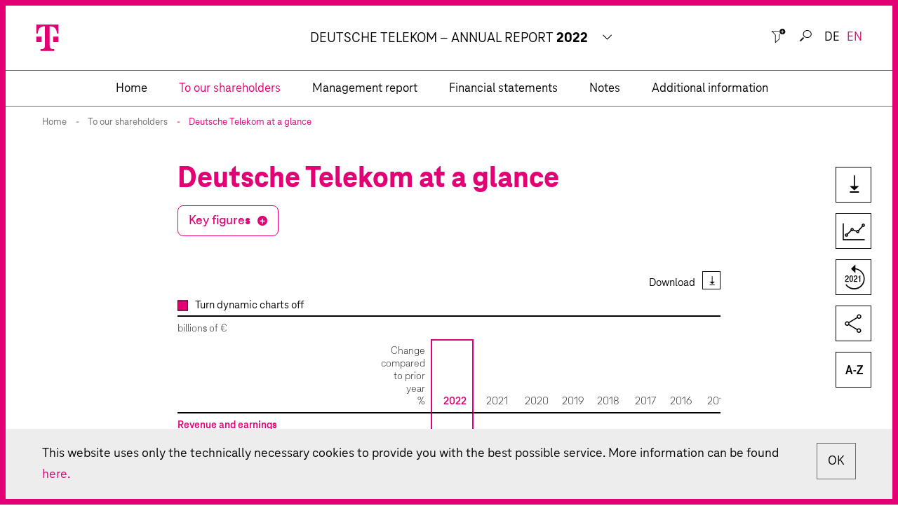

--- FILE ---
content_type: text/html
request_url: https://report.telekom.com/annual-report-2022/to-our-shareholders/deutsche-telekom-at-a-glance.html
body_size: 14865
content:
<!doctype html><html lang="en-US" class="no-js"><head>
<link rel="stylesheet" href="../_assets/css/external/tablestyle.css">
<meta charset="utf-8">


<title>Deutsche Telekom at a glance - Deutsche Telekom Annual Report 2022</title>
<meta name="viewport" content="width=device-width, initial-scale=1, user-scalable=yes, maximum-scale=10">

<meta property="og:title" content="Deutsche Telekom at a glance - Deutsche Telekom Annual Report 2022">
<meta property="og:type" content="website">
<meta property="og:site_name" content="Deutsche Telekom Annual Report 2022">
<meta property="og:locale" content="en-US">
<meta property="og:image" content="https://report.telekom.com/annual-report-2022/_assets/gallery/og-social.png">
<meta property="og:image:width" content="1200">
<meta property="og:image:height" content="630">
<meta name="twitter:site" content="Deutsche Telekom Annual Report 2022">
<meta name="twitter:card" content="summary_large_image">

<meta name="robots" content="index,follow,noimageclick">
<meta name="apple-mobile-web-app-capable" content="yes">
<meta name="apple-mobile-web-app-status-bar-style" content="black">
<meta name="format-detection" content="telephone=no,date=no,address=no,email=no,url=no">
<meta name="apple-mobile-web-app-title" content="Deutsche Telekom Annual Report 2022">

    <link rel="alternate" hreflang="de" href="https://bericht.telekom.com/geschaeftsbericht-2022/an-unsere-aktionaere/die-deutsche-telekom-auf-einen-blick.html">




<!-- nexxar bridge  -->
<script src="../_assets/js/nxr-bridge.js"></script>



<!-- export related meta tags -->


<link rel="canonical" href="https://report.telekom.com/annual-report-2022/to-our-shareholders/deutsche-telekom-at-a-glance.html">
<!-- flatnav meta tags -->
<meta name="nexxar:next" content="letter-from-the-chairman-of-the-board-of-management.html">

<!-- page config bridge -->

<script type="text/javascript">
  (function(window, nxr) {
    document.documentElement.classList.remove('no-js');
    
    window.nxr.page = {
      header: 'Deutsche Telekom at a glance',
      path: '/to-our-shareholders/deutsche-telekom-at-a-glance',
      pageId: '648d67c0-0c84-46d8-a670-ee1783426f40',
      classes: ['pdf-page-wide','pdf-counter-start'],
      components: {
        "search-suggestion": {
          "translation": {
            "searchInputPlaceholder": "What are you looking for?",
            "helpTextSuggestion": ""
          }
        },


      }
    };

    window.nxr.site.translation = {
    };

    window.nxr.site.translation = {
      openAll: 'Open all',
      closeAll: 'Close all',
      dynachartEnabled: 'Turn dynamic charts off',
      dynachartDisabled: 'Turn dynamic charts on',
      dynachartTooltipText: 'Enable or disable the dynamic view of a line chart for each row.'
    };

    window.nxr.site.language = 'en-US';
    window.nxr.site.languageShort = 'en';

  })(window, nxr);
</script>


<link rel="preload" href="../_assets/fonts/teleneoweb-thin.woff2" as="font" type="font/woff2" crossorigin>
<link rel="preload" href="../_assets/fonts/teleneoweb-regular.woff2" as="font" type="font/woff2" crossorigin>
<link rel="preload" href="../_assets/fonts/teleneoweb-medium.woff2" as="font" type="font/woff2" crossorigin>
<link rel="preload" href="../_assets/fonts/teleneoweb-bold.woff2" as="font" type="font/woff2" crossorigin>
<link rel="preload" href="../_assets/fonts/teleneoweb-extrabold.woff2" as="font" type="font/woff2" crossorigin>
<link rel="preload" href="../_assets/fonts/teleneoweb-marker-bold.woff2" as="font" type="font/woff2" crossorigin>
<link rel="preload" href="../_assets/fonts/teleicon-outline-webfont.woff2" as="font" type="font/woff2" crossorigin>
<link rel="preload" href="../_assets/fonts/iconfont-dtag.woff2" as="font" type="font/woff2" crossorigin>
<link rel="preload" href="../_assets/fonts/fontawesome-webfont.woff" as="font" type="font/woff" crossorigin>

<link rel="stylesheet" href="../_assets/css/main.css">

  <script src="../_assets/js/plyr.chunk.js"></script>
<script defer src="../_assets/js/vendor.js"></script>
<script defer id="main-js" src="../_assets/js/main.js"></script>

<script> </script>

<!-- HEAD-DEFAULT -->
  </head>
  <body class="page page--pdf-page-wide page--pdf-counter-start">

     
<button class="tagmanager-icon toggle-tagmanager">
  <span class="sr-only">Close</span>
</button>
<button type="button" class="toggle toggle--search">
  <span class="toggle__text">Suche</span>
</button>
<header class="header">
  <div class="header__container">
    <a href="../" class="logo ">  
        <img src="../_assets/images/logo.svg" alt="Logo" class="logo__image">
    </a>
    <div class="header__icons">
<div class="language-switch">
  <ul class="language-switch__list">
          <li class="language-switch__item ">
        <a class="language-switch__link language-switch__link--de" href="../_scripts/language-switch.php?lang=de&path=/an-unsere-aktionaere/die-deutsche-telekom-auf-einen-blick.html">
          de
        </a>
      </li>
      <li class="language-switch__item is-active">
        <a class="language-switch__link language-switch__link--en" href="deutsche-telekom-at-a-glance.html">
          en
        </a>
      </li>
  </ul>
</div>
      <button type="button" class="toggle toggle--nav">
        <span class="toggle__text">Hauptmenü</span>
      </button>
      </div>
    </div>
<div class="report-switch">
  <button class="report-switch__button">
    <p class="report-title">
      <span class="report-title__client report-title__client--wide">Deutsche Telekom – Annual Report</span>
      <span class="report-title__client report-title__client--narrow">Annual Report</span>
      <span class="report-title__year">2022</span>
    </p>
    <p class="report-switch__trigger">
      <span class="report-switch__tooltip">See other reports of Deutsche Telekom</span>
    </p>
  </button>
  <ul class="report-switch__list">
      <li class="report-switch__item">
        <a class="report-switch__link" href="https://report.telekom.com/annual-report-2021/" target="_blank">
          <span class="report-switch__title">Annual Report</span>
          <span class="report-switch__year">2021</span>
        </a>
      </li>
      <li class="report-switch__item">
        <a class="report-switch__link" href="https://www.cr-report.telekom.com/2022/" target="_blank">
          <span class="report-switch__title">Corporate Responsibility Report</span>
          <span class="report-switch__year">2022</span>
        </a>
      </li>
  </ul>
</div>
</header>
<header class="header-secondary">
  <a href="../" class="logo-sticky"> 
    <img src="../_assets/images/logo.svg" alt="Logo" class="logo-sticky__image">
  </a>




    <nav class="nav nav--mobile">
      <div class="nav__inner">
        <div class="nav__back">
          <a href="deutsche-telekom-at-a-glance.html#" class="nav__link nav__link--back">Main menu</a>
        </div>
        <div class="nav__content">
        <ul class="nav__list nav__list--level1">
            <li class="nav__item nav__item--level1 nav__item--childless">
              <a data-level="1" href="../" class="nav__link nav__link--home">
                <span class="nav__title">Home</span>
              </a>
            </li>
              <li class="nav__item nav__item--level1 nav__item--has-children nav__item--inpath">
                <a data-level="1" href="../to-our-shareholders.html" class="nav__link nav__link--level1">
                  <span class="nav__title">To our shareholders</span>
                </a>
          <div class="nav__container--level2">
        <ul class="nav__list nav__list--level2">
            <li class="nav__item nav__item--parent">
              <a href="../to-our-shareholders.html" class="nav__link nav__link--parent">
                <span class="nav__title">To our shareholders</span>
              </a>
            </li>
              <li class="nav__item nav__item--level2 nav__item--childless nav__item--active">
                <a data-level="2" href="deutsche-telekom-at-a-glance.html" class="nav__link nav__link--level2">
                  <span class="nav__title">Deutsche Telekom at a glance</span>
                </a>
              </li>
              <li class="nav__item nav__item--level2 nav__item--childless">
                <a data-level="2" href="letter-from-the-chairman-of-the-board-of-management.html" class="nav__link nav__link--level2">
                  <span class="nav__title">Letter from the Chairman of the Board&nbsp;of&nbsp;Management</span>
                </a>
              </li>
              <li class="nav__item nav__item--level2 nav__item--childless">
                <a data-level="2" href="supervisory-boards-report.html" class="nav__link nav__link--level2">
                  <span class="nav__title">Supervisory Board’s report</span>
                </a>
              </li>
              <li class="nav__item nav__item--level2 nav__item--childless">
                <a data-level="2" href="members-of-the-board-of-management-of-deutsche-telekom-ag-in-2022.html" class="nav__link nav__link--level2">
                  <span class="nav__title">Members of the Board of Management of Deutsche&nbsp;Telekom&nbsp;AG in&nbsp;2022</span>
                </a>
              </li>
              <li class="nav__item nav__item--level2 nav__item--childless">
                <a data-level="2" href="members-of-the-supervisory-board-of-deutsche-telekom-ag-in-2022.html" class="nav__link nav__link--level2">
                  <span class="nav__title">Members of the Supervisory Board of Deutsche&nbsp;Telekom&nbsp;AG in 2022</span>
                </a>
              </li>
              <li class="nav__item nav__item--level2 nav__item--childless">
                <a data-level="2" href="the-t-share.html" class="nav__link nav__link--level2">
                  <span class="nav__title">The T-Share</span>
                </a>
              </li>
              <li class="nav__item nav__item--level2 nav__item--childless">
                <a data-level="2" href="development-of-selected-financial-data.html" class="nav__link nav__link--level2">
                  <span class="nav__title">Development of selected financial data</span>
                </a>
              </li>
              <li class="nav__item nav__item--level2 nav__item--childless">
                <a data-level="2" href="highlights.html" class="nav__link nav__link--level2">
                  <span class="nav__title">Highlights</span>
                </a>
              </li>
        </ul>
          </div>
              </li>
              <li class="nav__item nav__item--level1 nav__item--has-children">
                <a data-level="1" href="../management-report.html" class="nav__link nav__link--level1">
                  <span class="nav__title">Management report</span>
                </a>
          <div class="nav__container--level2">
        <ul class="nav__list nav__list--level2">
            <li class="nav__item nav__item--parent">
              <a href="../management-report.html" class="nav__link nav__link--parent">
                <span class="nav__title">Management report</span>
              </a>
            </li>
              <li class="nav__item nav__item--level2 nav__item--childless">
                <a data-level="2" href="../management-report/preliminary-notes.html" class="nav__link nav__link--level2">
                  <span class="nav__title">Introductory remarks</span>
                </a>
              </li>
              <li class="nav__item nav__item--level2 nav__item--has-children">
                <a data-level="2" href="../management-report/group-organization.html" class="nav__link nav__link--level2">
                  <span class="nav__title">Group organization</span>
                </a>
        <ul class="nav__list nav__list--level3">
            <li class="nav__item nav__item--parent">
              <a href="../management-report/group-organization.html" class="nav__link nav__link--parent">
                <span class="nav__title">Group organization</span>
              </a>
            </li>
              <li class="nav__item nav__item--level3 nav__item--childless">
                <a data-level="3" href="../management-report/group-organization/business-activities.html" class="nav__link nav__link--level3">
                  <span class="nav__title">Business activities</span>
                </a>
              </li>
              <li class="nav__item nav__item--level3 nav__item--childless">
                <a data-level="3" href="../management-report/group-organization/segment-structure.html" class="nav__link nav__link--level3">
                  <span class="nav__title">Segment structure</span>
                </a>
              </li>
        </ul>
              </li>
              <li class="nav__item nav__item--level2 nav__item--has-children">
                <a data-level="2" href="../management-report/group-strategy.html" class="nav__link nav__link--level2">
                  <span class="nav__title">Group strategy</span>
                </a>
        <ul class="nav__list nav__list--level3">
            <li class="nav__item nav__item--parent">
              <a href="../management-report/group-strategy.html" class="nav__link nav__link--parent">
                <span class="nav__title">Group strategy</span>
              </a>
            </li>
              <li class="nav__item nav__item--level3 nav__item--childless">
                <a data-level="3" href="../management-report/group-strategy/leading-digital-telco.html" class="nav__link nav__link--level3">
                  <span class="nav__title">Leading Digital Telco</span>
                </a>
              </li>
              <li class="nav__item nav__item--level3 nav__item--childless">
                <a data-level="3" href="../management-report/group-strategy/strategic-areas-of-operation.html" class="nav__link nav__link--level3">
                  <span class="nav__title">Strategic areas of operation</span>
                </a>
              </li>
              <li class="nav__item nav__item--level3 nav__item--childless">
                <a data-level="3" href="../management-report/group-strategy/supporting-areas-of-operation.html" class="nav__link nav__link--level3">
                  <span class="nav__title">Supporting areas of operation</span>
                </a>
              </li>
              <li class="nav__item nav__item--level3 nav__item--childless">
                <a data-level="3" href="../management-report/group-strategy/finance-strategy.html" class="nav__link nav__link--level3">
                  <span class="nav__title">Finance strategy</span>
                </a>
              </li>
        </ul>
              </li>
              <li class="nav__item nav__item--level2 nav__item--has-children">
                <a data-level="2" href="../management-report/management-of-the-group.html" class="nav__link nav__link--level2">
                  <span class="nav__title">Management of the Group</span>
                </a>
        <ul class="nav__list nav__list--level3">
            <li class="nav__item nav__item--parent">
              <a href="../management-report/management-of-the-group.html" class="nav__link nav__link--parent">
                <span class="nav__title">Management of the Group</span>
              </a>
            </li>
              <li class="nav__item nav__item--level3 nav__item--childless">
                <a data-level="3" href="../management-report/management-of-the-group/performance-management-system.html" class="nav__link nav__link--level3">
                  <span class="nav__title">Performance management system</span>
                </a>
              </li>
              <li class="nav__item nav__item--level3 nav__item--childless">
                <a data-level="3" href="../management-report/management-of-the-group/development-of-the-economic-environment.html" class="nav__link nav__link--level3">
                  <span class="nav__title">Development of the economic environment</span>
                </a>
              </li>
        </ul>
              </li>
              <li class="nav__item nav__item--level2 nav__item--has-children">
                <a data-level="2" href="../management-report/the-economic-environment.html" class="nav__link nav__link--level2">
                  <span class="nav__title">The economic environment</span>
                </a>
        <ul class="nav__list nav__list--level3">
            <li class="nav__item nav__item--parent">
              <a href="../management-report/the-economic-environment.html" class="nav__link nav__link--parent">
                <span class="nav__title">The economic environment</span>
              </a>
            </li>
              <li class="nav__item nav__item--level3 nav__item--childless">
                <a data-level="3" href="../management-report/the-economic-environment/macroeconomic-development.html" class="nav__link nav__link--level3">
                  <span class="nav__title">Macroeconomic development</span>
                </a>
              </li>
              <li class="nav__item nav__item--level3 nav__item--childless">
                <a data-level="3" href="../management-report/the-economic-environment/telecommunications-market.html" class="nav__link nav__link--level3">
                  <span class="nav__title">Telecommunications market</span>
                </a>
              </li>
              <li class="nav__item nav__item--level3 nav__item--childless">
                <a data-level="3" href="../management-report/the-economic-environment/major-regulatory-decisions.html" class="nav__link nav__link--level3">
                  <span class="nav__title">Major regulatory decisions</span>
                </a>
              </li>
        </ul>
              </li>
              <li class="nav__item nav__item--level2 nav__item--has-children">
                <a data-level="2" href="../management-report/development-of-business-in-the-group.html" class="nav__link nav__link--level2">
                  <span class="nav__title">Development of business in the Group</span>
                </a>
        <ul class="nav__list nav__list--level3">
            <li class="nav__item nav__item--parent">
              <a href="../management-report/development-of-business-in-the-group.html" class="nav__link nav__link--parent">
                <span class="nav__title">Development of business in the Group</span>
              </a>
            </li>
              <li class="nav__item nav__item--level3 nav__item--childless">
                <a data-level="3" href="../management-report/development-of-business-in-the-group/statement-of-the-board-of-management-on-business-development.html" class="nav__link nav__link--level3">
                  <span class="nav__title">Statement of the Board of Management on business development</span>
                </a>
              </li>
              <li class="nav__item nav__item--level3 nav__item--childless">
                <a data-level="3" href="../management-report/development-of-business-in-the-group/notes-on-the-management-approach.html" class="nav__link nav__link--level3">
                  <span class="nav__title">Notes on the management approach</span>
                </a>
              </li>
              <li class="nav__item nav__item--level3 nav__item--childless">
                <a data-level="3" href="../management-report/development-of-business-in-the-group/comparison-of-the-groups-expectations-with-actual-figures.html" class="nav__link nav__link--level3">
                  <span class="nav__title">Comparison of the Group’s expectations with actual figures</span>
                </a>
              </li>
              <li class="nav__item nav__item--level3 nav__item--childless">
                <a data-level="3" href="../management-report/development-of-business-in-the-group/results-of-operations-of-the-group.html" class="nav__link nav__link--level3">
                  <span class="nav__title">Results of operations of the Group</span>
                </a>
              </li>
              <li class="nav__item nav__item--level3 nav__item--childless">
                <a data-level="3" href="../management-report/development-of-business-in-the-group/net-assets-of-the-group.html" class="nav__link nav__link--level3">
                  <span class="nav__title">Net assets of the Group</span>
                </a>
              </li>
              <li class="nav__item nav__item--level3 nav__item--childless">
                <a data-level="3" href="../management-report/development-of-business-in-the-group/profitability-and-financial-position-of-the-group.html" class="nav__link nav__link--level3">
                  <span class="nav__title">Profitability and financial position of the Group</span>
                </a>
              </li>
        </ul>
              </li>
              <li class="nav__item nav__item--level2 nav__item--has-children">
                <a data-level="2" href="../management-report/development-of-business-in-the-operating-segments.html" class="nav__link nav__link--level2">
                  <span class="nav__title">Development of business in the operating segments</span>
                </a>
        <ul class="nav__list nav__list--level3">
            <li class="nav__item nav__item--parent">
              <a href="../management-report/development-of-business-in-the-operating-segments.html" class="nav__link nav__link--parent">
                <span class="nav__title">Development of business in the operating segments</span>
              </a>
            </li>
              <li class="nav__item nav__item--level3 nav__item--childless">
                <a data-level="3" href="../management-report/development-of-business-in-the-operating-segments/germany.html" class="nav__link nav__link--level3">
                  <span class="nav__title">Germany</span>
                </a>
              </li>
              <li class="nav__item nav__item--level3 nav__item--childless">
                <a data-level="3" href="../management-report/development-of-business-in-the-operating-segments/united-states.html" class="nav__link nav__link--level3">
                  <span class="nav__title">United States</span>
                </a>
              </li>
              <li class="nav__item nav__item--level3 nav__item--childless">
                <a data-level="3" href="../management-report/development-of-business-in-the-operating-segments/europe.html" class="nav__link nav__link--level3">
                  <span class="nav__title">Europe</span>
                </a>
              </li>
              <li class="nav__item nav__item--level3 nav__item--childless">
                <a data-level="3" href="../management-report/development-of-business-in-the-operating-segments/systems-solutions.html" class="nav__link nav__link--level3">
                  <span class="nav__title">Systems Solutions</span>
                </a>
              </li>
              <li class="nav__item nav__item--level3 nav__item--childless">
                <a data-level="3" href="../management-report/development-of-business-in-the-operating-segments/group-development.html" class="nav__link nav__link--level3">
                  <span class="nav__title">Group Development</span>
                </a>
              </li>
              <li class="nav__item nav__item--level3 nav__item--childless">
                <a data-level="3" href="../management-report/development-of-business-in-the-operating-segments/group-headquarters-group-services.html" class="nav__link nav__link--level3">
                  <span class="nav__title">Group Headquarters &amp; Group Services</span>
                </a>
              </li>
        </ul>
              </li>
              <li class="nav__item nav__item--level2 nav__item--has-children">
                <a data-level="2" href="../management-report/development-of-business-at-deutsche-telekom-ag.html" class="nav__link nav__link--level2">
                  <span class="nav__title">Development of business at Deutsche&nbsp;Telekom&nbsp;AG</span>
                </a>
        <ul class="nav__list nav__list--level3">
            <li class="nav__item nav__item--parent">
              <a href="../management-report/development-of-business-at-deutsche-telekom-ag.html" class="nav__link nav__link--parent">
                <span class="nav__title">Development of business at Deutsche&nbsp;Telekom&nbsp;AG</span>
              </a>
            </li>
              <li class="nav__item nav__item--level3 nav__item--childless">
                <a data-level="3" href="../management-report/development-of-business-at-deutsche-telekom-ag/results-of-operations-of-deutsche-telekom-ag.html" class="nav__link nav__link--level3">
                  <span class="nav__title">Results of operations of Deutsche&nbsp;Telekom&nbsp;AG</span>
                </a>
              </li>
              <li class="nav__item nav__item--level3 nav__item--childless">
                <a data-level="3" href="../management-report/development-of-business-at-deutsche-telekom-ag/financial-position-of-deutsche-telekom-ag.html" class="nav__link nav__link--level3">
                  <span class="nav__title">Financial position of Deutsche&nbsp;Telekom&nbsp;AG</span>
                </a>
              </li>
              <li class="nav__item nav__item--level3 nav__item--childless">
                <a data-level="3" href="../management-report/development-of-business-at-deutsche-telekom-ag/risk-management-in-hedge-accounting.html" class="nav__link nav__link--level3">
                  <span class="nav__title">Risk management in hedge accounting</span>
                </a>
              </li>
        </ul>
              </li>
              <li class="nav__item nav__item--level2 nav__item--has-children">
                <a data-level="2" href="../management-report/combined-non-financial-statement.html" class="nav__link nav__link--level2">
                  <span class="nav__title">Combined non-financial statement</span>
                </a>
        <ul class="nav__list nav__list--level3">
            <li class="nav__item nav__item--parent">
              <a href="../management-report/combined-non-financial-statement.html" class="nav__link nav__link--parent">
                <span class="nav__title">Combined non-financial statement</span>
              </a>
            </li>
              <li class="nav__item nav__item--level3 nav__item--childless">
                <a data-level="3" href="../management-report/combined-non-financial-statement/creating-transparency.html" class="nav__link nav__link--level3">
                  <span class="nav__title">Creating transparency</span>
                </a>
              </li>
              <li class="nav__item nav__item--level3 nav__item--childless">
                <a data-level="3" href="../management-report/combined-non-financial-statement/sustainable-development-goals.html" class="nav__link nav__link--level3">
                  <span class="nav__title">Sustainable Development Goals</span>
                </a>
              </li>
              <li class="nav__item nav__item--level3 nav__item--childless">
                <a data-level="3" href="../management-report/combined-non-financial-statement/explanation-of-the-business-model.html" class="nav__link nav__link--level3">
                  <span class="nav__title">Explanation of the business model</span>
                </a>
              </li>
              <li class="nav__item nav__item--level3 nav__item--childless">
                <a data-level="3" href="../management-report/combined-non-financial-statement/strategic-and-organizational-approach-to-sustainability.html" class="nav__link nav__link--level3">
                  <span class="nav__title">Strategic and organizational approach to sustainability</span>
                </a>
              </li>
              <li class="nav__item nav__item--level3 nav__item--childless">
                <a data-level="3" href="../management-report/combined-non-financial-statement/process-for-determining-significant-topics.html" class="nav__link nav__link--level3">
                  <span class="nav__title">Process for determining significant topics</span>
                </a>
              </li>
              <li class="nav__item nav__item--level3 nav__item--childless">
                <a data-level="3" href="../management-report/combined-non-financial-statement/aspect-1-environmental-concerns.html" class="nav__link nav__link--level3">
                  <span class="nav__title">Aspect 1: Environmental concerns</span>
                </a>
              </li>
              <li class="nav__item nav__item--level3 nav__item--childless">
                <a data-level="3" href="../management-report/combined-non-financial-statement/aspect-2-employee-concerns.html" class="nav__link nav__link--level3">
                  <span class="nav__title">Aspect 2: Employee concerns</span>
                </a>
              </li>
              <li class="nav__item nav__item--level3 nav__item--childless">
                <a data-level="3" href="../management-report/combined-non-financial-statement/aspect-3-social-concerns.html" class="nav__link nav__link--level3">
                  <span class="nav__title">Aspect 3: Social concerns</span>
                </a>
              </li>
              <li class="nav__item nav__item--level3 nav__item--childless">
                <a data-level="3" href="../management-report/combined-non-financial-statement/aspect-4-respecting-human-rights.html" class="nav__link nav__link--level3">
                  <span class="nav__title">Aspect 4: Respecting human rights</span>
                </a>
              </li>
              <li class="nav__item nav__item--level3 nav__item--childless">
                <a data-level="3" href="../management-report/combined-non-financial-statement/aspect-5-fighting-corruption.html" class="nav__link nav__link--level3">
                  <span class="nav__title">Aspect 5: Fighting corruption</span>
                </a>
              </li>
        </ul>
              </li>
              <li class="nav__item nav__item--level2 nav__item--has-children">
                <a data-level="2" href="../management-report/employees.html" class="nav__link nav__link--level2">
                  <span class="nav__title">Employees</span>
                </a>
        <ul class="nav__list nav__list--level3">
            <li class="nav__item nav__item--parent">
              <a href="../management-report/employees.html" class="nav__link nav__link--parent">
                <span class="nav__title">Employees</span>
              </a>
            </li>
              <li class="nav__item nav__item--level3 nav__item--childless">
                <a data-level="3" href="../management-report/employees/supporting-people-driving-performance.html" class="nav__link nav__link--level3">
                  <span class="nav__title">Supporting people. Driving performance.</span>
                </a>
              </li>
              <li class="nav__item nav__item--level3 nav__item--childless">
                <a data-level="3" href="../management-report/employees/our-hr-work-based-on-the-priorities.html" class="nav__link nav__link--level3">
                  <span class="nav__title">Our HR work based on the priorities</span>
                </a>
              </li>
              <li class="nav__item nav__item--level3 nav__item--childless">
                <a data-level="3" href="../management-report/employees/headcount-development.html" class="nav__link nav__link--level3">
                  <span class="nav__title">Headcount development</span>
                </a>
              </li>
        </ul>
              </li>
              <li class="nav__item nav__item--level2 nav__item--has-children">
                <a data-level="2" href="../management-report/technology-and-innovation.html" class="nav__link nav__link--level2">
                  <span class="nav__title">Technology and innovation</span>
                </a>
        <ul class="nav__list nav__list--level3">
            <li class="nav__item nav__item--parent">
              <a href="../management-report/technology-and-innovation.html" class="nav__link nav__link--parent">
                <span class="nav__title">Technology and innovation</span>
              </a>
            </li>
              <li class="nav__item nav__item--level3 nav__item--childless">
                <a data-level="3" href="../management-report/technology-and-innovation/t-i-strategy.html" class="nav__link nav__link--level3">
                  <span class="nav__title">T&amp;I strategy</span>
                </a>
              </li>
              <li class="nav__item nav__item--level3 nav__item--childless">
                <a data-level="3" href="../management-report/technology-and-innovation/innovation-priorities.html" class="nav__link nav__link--level3">
                  <span class="nav__title">Innovation priorities</span>
                </a>
              </li>
              <li class="nav__item nav__item--level3 nav__item--childless">
                <a data-level="3" href="../management-report/technology-and-innovation/three-pronged-innovation-strategy.html" class="nav__link nav__link--level3">
                  <span class="nav__title">Three-pronged innovation strategy</span>
                </a>
              </li>
              <li class="nav__item nav__item--level3 nav__item--childless">
                <a data-level="3" href="../management-report/technology-and-innovation/innovation-governance.html" class="nav__link nav__link--level3">
                  <span class="nav__title">Innovation governance</span>
                </a>
              </li>
              <li class="nav__item nav__item--level3 nav__item--childless">
                <a data-level="3" href="../management-report/technology-and-innovation/patent-portfolio.html" class="nav__link nav__link--level3">
                  <span class="nav__title">Patent portfolio</span>
                </a>
              </li>
              <li class="nav__item nav__item--level3 nav__item--childless">
                <a data-level="3" href="../management-report/technology-and-innovation/investment-in-research-and-development.html" class="nav__link nav__link--level3">
                  <span class="nav__title">Investment in research and development</span>
                </a>
              </li>
        </ul>
              </li>
              <li class="nav__item nav__item--level2 nav__item--has-children">
                <a data-level="2" href="../management-report/forecast.html" class="nav__link nav__link--level2">
                  <span class="nav__title">Forecast</span>
                </a>
        <ul class="nav__list nav__list--level3">
            <li class="nav__item nav__item--parent">
              <a href="../management-report/forecast.html" class="nav__link nav__link--parent">
                <span class="nav__title">Forecast</span>
              </a>
            </li>
              <li class="nav__item nav__item--level3 nav__item--childless">
                <a data-level="3" href="../management-report/forecast/statement-by-the-board-of-management-on-the-expected-development-of-the-group.html" class="nav__link nav__link--level3">
                  <span class="nav__title">Statement by the Board of Management on the expected development of the&nbsp;Group</span>
                </a>
              </li>
              <li class="nav__item nav__item--level3 nav__item--childless">
                <a data-level="3" href="../management-report/forecast/economic-outlook.html" class="nav__link nav__link--level3">
                  <span class="nav__title">Economic outlook</span>
                </a>
              </li>
              <li class="nav__item nav__item--level3 nav__item--childless">
                <a data-level="3" href="../management-report/forecast/expectations-for-the-group.html" class="nav__link nav__link--level3">
                  <span class="nav__title">Expectations for the Group</span>
                </a>
              </li>
              <li class="nav__item nav__item--level3 nav__item--childless">
                <a data-level="3" href="../management-report/forecast/expectations-for-the-operating-segments.html" class="nav__link nav__link--level3">
                  <span class="nav__title">Expectations for the operating segments</span>
                </a>
              </li>
        </ul>
              </li>
              <li class="nav__item nav__item--level2 nav__item--has-children">
                <a data-level="2" href="../management-report/risk-and-opportunity-management.html" class="nav__link nav__link--level2">
                  <span class="nav__title">Risk and opportunity management</span>
                </a>
        <ul class="nav__list nav__list--level3">
            <li class="nav__item nav__item--parent">
              <a href="../management-report/risk-and-opportunity-management.html" class="nav__link nav__link--parent">
                <span class="nav__title">Risk and opportunity management</span>
              </a>
            </li>
              <li class="nav__item nav__item--level3 nav__item--childless">
                <a data-level="3" href="../management-report/risk-and-opportunity-management/board-of-managements-assessment-of-the-aggregate-risk-and-opportunity-position.html" class="nav__link nav__link--level3">
                  <span class="nav__title">Board of Management’s assessment of the aggregate risk and opportunity position</span>
                </a>
              </li>
              <li class="nav__item nav__item--level3 nav__item--childless">
                <a data-level="3" href="../management-report/risk-and-opportunity-management/risk-and-opportunity-management-system.html" class="nav__link nav__link--level3">
                  <span class="nav__title">Risk and opportunity management system</span>
                </a>
              </li>
              <li class="nav__item nav__item--level3 nav__item--childless">
                <a data-level="3" href="../management-report/risk-and-opportunity-management/risks-and-opportunities.html" class="nav__link nav__link--level3">
                  <span class="nav__title">Risks and opportunities</span>
                </a>
              </li>
        </ul>
              </li>
              <li class="nav__item nav__item--level2 nav__item--has-children">
                <a data-level="2" href="../management-report/governance-and-other-disclosures.html" class="nav__link nav__link--level2">
                  <span class="nav__title">Governance and other disclosures</span>
                </a>
        <ul class="nav__list nav__list--level3">
            <li class="nav__item nav__item--parent">
              <a href="../management-report/governance-and-other-disclosures.html" class="nav__link nav__link--parent">
                <span class="nav__title">Governance and other disclosures</span>
              </a>
            </li>
              <li class="nav__item nav__item--level3 nav__item--childless">
                <a data-level="3" href="../management-report/governance-and-other-disclosures/governance.html" class="nav__link nav__link--level3">
                  <span class="nav__title">Governance</span>
                </a>
              </li>
              <li class="nav__item nav__item--level3 nav__item--childless">
                <a data-level="3" href="../management-report/governance-and-other-disclosures/significant-events-after-the-reporting-period.html" class="nav__link nav__link--level3">
                  <span class="nav__title">Significant events after the reporting period</span>
                </a>
              </li>
              <li class="nav__item nav__item--level3 nav__item--childless">
                <a data-level="3" href="../management-report/governance-and-other-disclosures/integrated-control-and-monitoring-system.html" class="nav__link nav__link--level3">
                  <span class="nav__title">Integrated control and monitoring system</span>
                </a>
              </li>
              <li class="nav__item nav__item--level3 nav__item--childless">
                <a data-level="3" href="../management-report/governance-and-other-disclosures/accounting-related-internal-control-system.html" class="nav__link nav__link--level3">
                  <span class="nav__title">Accounting-related internal control system</span>
                </a>
              </li>
              <li class="nav__item nav__item--level3 nav__item--childless">
                <a data-level="3" href="../management-report/governance-and-other-disclosures/corporate-governance-statement-and-declaration-of-conformity.html" class="nav__link nav__link--level3">
                  <span class="nav__title">Corporate Governance Statement and Declaration of Conformity</span>
                </a>
              </li>
              <li class="nav__item nav__item--level3 nav__item--childless">
                <a data-level="3" href="../management-report/governance-and-other-disclosures/legal-structure-of-the-group.html" class="nav__link nav__link--level3">
                  <span class="nav__title">Legal structure of the&nbsp;Group</span>
                </a>
              </li>
        </ul>
              </li>
        </ul>
          </div>
              </li>
              <li class="nav__item nav__item--level1 nav__item--has-children">
                <a data-level="1" href="../financial-statements.html" class="nav__link nav__link--level1">
                  <span class="nav__title">Financial statements</span>
                </a>
          <div class="nav__container--level2">
        <ul class="nav__list nav__list--level2">
            <li class="nav__item nav__item--parent">
              <a href="../financial-statements.html" class="nav__link nav__link--parent">
                <span class="nav__title">Financial statements</span>
              </a>
            </li>
              <li class="nav__item nav__item--level2 nav__item--childless">
                <a data-level="2" href="../financial-statements/statement-of-financial-position.html" class="nav__link nav__link--level2">
                  <span class="nav__title">Statement of financial position</span>
                </a>
              </li>
              <li class="nav__item nav__item--level2 nav__item--childless">
                <a data-level="2" href="../financial-statements/income-statement.html" class="nav__link nav__link--level2">
                  <span class="nav__title">Income statement</span>
                </a>
              </li>
              <li class="nav__item nav__item--level2 nav__item--childless">
                <a data-level="2" href="../financial-statements/statement-of-comprehensive-income.html" class="nav__link nav__link--level2">
                  <span class="nav__title">Statement of comprehensive income</span>
                </a>
              </li>
              <li class="nav__item nav__item--level2 nav__item--childless">
                <a data-level="2" href="../financial-statements/statement-of-changes-in-equity.html" class="nav__link nav__link--level2">
                  <span class="nav__title">Statement of changes in equity</span>
                </a>
              </li>
              <li class="nav__item nav__item--level2 nav__item--childless">
                <a data-level="2" href="../financial-statements/statement-of-cash-flows.html" class="nav__link nav__link--level2">
                  <span class="nav__title">Statement of cash flows</span>
                </a>
              </li>
        </ul>
          </div>
              </li>
              <li class="nav__item nav__item--level1 nav__item--has-children">
                <a data-level="1" href="../notes.html" class="nav__link nav__link--level1">
                  <span class="nav__title">Notes</span>
                </a>
          <div class="nav__container--level2">
        <ul class="nav__list nav__list--level2">
            <li class="nav__item nav__item--parent">
              <a href="../notes.html" class="nav__link nav__link--parent">
                <span class="nav__title">Notes</span>
              </a>
            </li>
              <li class="nav__item nav__item--level2 nav__item--has-children">
                <a data-level="2" href="../notes/summary-of-accounting-policies.html" class="nav__link nav__link--level2">
                  <span class="nav__title">Summary of accounting policies</span>
                </a>
        <ul class="nav__list nav__list--level3">
            <li class="nav__item nav__item--parent">
              <a href="../notes/summary-of-accounting-policies.html" class="nav__link nav__link--parent">
                <span class="nav__title">Summary of accounting policies</span>
              </a>
            </li>
              <li class="nav__item nav__item--level3 nav__item--childless">
                <a data-level="3" href="../notes/summary-of-accounting-policies/general-information.html" class="nav__link nav__link--level3">
                  <span class="nav__title">General information</span>
                </a>
              </li>
              <li class="nav__item nav__item--level3 nav__item--childless">
                <a data-level="3" href="../notes/summary-of-accounting-policies/basis-of-preparation.html" class="nav__link nav__link--level3">
                  <span class="nav__title">Basis of preparation</span>
                </a>
              </li>
              <li class="nav__item nav__item--level3 nav__item--childless">
                <a data-level="3" href="../notes/summary-of-accounting-policies/initial-application-of-standards.html" class="nav__link nav__link--level3">
                  <span class="nav__title">Initial application of standards</span>
                </a>
              </li>
              <li class="nav__item nav__item--level3 nav__item--childless">
                <a data-level="3" href="../notes/summary-of-accounting-policies/standards-issued-but-not-yet-to-be-applied.html" class="nav__link nav__link--level3">
                  <span class="nav__title">Standards issued, but not yet to be applied</span>
                </a>
              </li>
              <li class="nav__item nav__item--level3 nav__item--childless">
                <a data-level="3" href="../notes/summary-of-accounting-policies/changes-in-accounting-policies.html" class="nav__link nav__link--level3">
                  <span class="nav__title">Changes in accounting policies</span>
                </a>
              </li>
              <li class="nav__item nav__item--level3 nav__item--childless">
                <a data-level="3" href="../notes/summary-of-accounting-policies/accounting-policies.html" class="nav__link nav__link--level3">
                  <span class="nav__title">Accounting policies</span>
                </a>
              </li>
              <li class="nav__item nav__item--level3 nav__item--childless">
                <a data-level="3" href="../notes/summary-of-accounting-policies/judgments-and-estimates.html" class="nav__link nav__link--level3">
                  <span class="nav__title">Judgments and estimates</span>
                </a>
              </li>
              <li class="nav__item nav__item--level3 nav__item--childless">
                <a data-level="3" href="../notes/summary-of-accounting-policies/consolidation-methods.html" class="nav__link nav__link--level3">
                  <span class="nav__title">Consolidation methods</span>
                </a>
              </li>
              <li class="nav__item nav__item--level3 nav__item--childless">
                <a data-level="3" href="../notes/summary-of-accounting-policies/changes-in-the-composition-of-the-group-and-other-transactions.html" class="nav__link nav__link--level3">
                  <span class="nav__title">Changes in the composition of the&nbsp;Group and other transactions</span>
                </a>
              </li>
              <li class="nav__item nav__item--level3 nav__item--childless">
                <a data-level="3" href="../notes/summary-of-accounting-policies/other-transactions-that-had-no-effect-on-the-composition-of-the-group.html" class="nav__link nav__link--level3">
                  <span class="nav__title">Other transactions that had no effect on the composition of the&nbsp;Group</span>
                </a>
              </li>
              <li class="nav__item nav__item--level3 nav__item--childless">
                <a data-level="3" href="../notes/summary-of-accounting-policies/principal-subsidiaries.html" class="nav__link nav__link--level3">
                  <span class="nav__title">Principal subsidiaries</span>
                </a>
              </li>
              <li class="nav__item nav__item--level3 nav__item--childless">
                <a data-level="3" href="../notes/summary-of-accounting-policies/structured-entities.html" class="nav__link nav__link--level3">
                  <span class="nav__title">Structured entities</span>
                </a>
              </li>
              <li class="nav__item nav__item--level3 nav__item--childless">
                <a data-level="3" href="../notes/summary-of-accounting-policies/joint-operations.html" class="nav__link nav__link--level3">
                  <span class="nav__title">Joint operations</span>
                </a>
              </li>
              <li class="nav__item nav__item--level3 nav__item--childless">
                <a data-level="3" href="../notes/summary-of-accounting-policies/currency-translation.html" class="nav__link nav__link--level3">
                  <span class="nav__title">Currency translation</span>
                </a>
              </li>
              <li class="nav__item nav__item--level3 nav__item--childless">
                <a data-level="3" href="../notes/summary-of-accounting-policies/development-of-the-economic-environment.html" class="nav__link nav__link--level3">
                  <span class="nav__title">Development of the economic environment</span>
                </a>
              </li>
              <li class="nav__item nav__item--level3 nav__item--childless">
                <a data-level="3" href="../notes/summary-of-accounting-policies/impact-of-climate-change.html" class="nav__link nav__link--level3">
                  <span class="nav__title">Impact of climate change</span>
                </a>
              </li>
        </ul>
              </li>
              <li class="nav__item nav__item--level2 nav__item--has-children">
                <a data-level="2" href="../notes/notes-to-the-statement-of-financial-position.html" class="nav__link nav__link--level2">
                  <span class="nav__title">Notes to the statement of financial position</span>
                </a>
        <ul class="nav__list nav__list--level3">
            <li class="nav__item nav__item--parent">
              <a href="../notes/notes-to-the-statement-of-financial-position.html" class="nav__link nav__link--parent">
                <span class="nav__title">Notes to the statement of financial position</span>
              </a>
            </li>
              <li class="nav__item nav__item--level3 nav__item--childless">
                <a data-level="3" href="../notes/notes-to-the-statement-of-financial-position/1-cash-and-cash-equivalents.html" class="nav__link nav__link--level3">
                  <span class="nav__title">1 Cash and cash equivalents</span>
                </a>
              </li>
              <li class="nav__item nav__item--level3 nav__item--childless">
                <a data-level="3" href="../notes/notes-to-the-statement-of-financial-position/2-trade-receivables.html" class="nav__link nav__link--level3">
                  <span class="nav__title">2 Trade receivables</span>
                </a>
              </li>
              <li class="nav__item nav__item--level3 nav__item--childless">
                <a data-level="3" href="../notes/notes-to-the-statement-of-financial-position/3-contract-assets.html" class="nav__link nav__link--level3">
                  <span class="nav__title">3 Contract assets</span>
                </a>
              </li>
              <li class="nav__item nav__item--level3 nav__item--childless">
                <a data-level="3" href="../notes/notes-to-the-statement-of-financial-position/4-inventories.html" class="nav__link nav__link--level3">
                  <span class="nav__title">4 Inventories</span>
                </a>
              </li>
              <li class="nav__item nav__item--level3 nav__item--childless">
                <a data-level="3" href="../notes/notes-to-the-statement-of-financial-position/5-non-current-assets-and-disposal-groups-held-for-sale-and-liabilities.html" class="nav__link nav__link--level3">
                  <span class="nav__title">5 Non-current assets and disposal groups held for sale and liabilities</span>
                </a>
              </li>
              <li class="nav__item nav__item--level3 nav__item--childless">
                <a data-level="3" href="../notes/notes-to-the-statement-of-financial-position/6-intangible-assets.html" class="nav__link nav__link--level3">
                  <span class="nav__title">6 Intangible assets</span>
                </a>
              </li>
              <li class="nav__item nav__item--level3 nav__item--childless">
                <a data-level="3" href="../notes/notes-to-the-statement-of-financial-position/7-property-plant-and-equipment.html" class="nav__link nav__link--level3">
                  <span class="nav__title">7 Property, plant and equipment</span>
                </a>
              </li>
              <li class="nav__item nav__item--level3 nav__item--childless">
                <a data-level="3" href="../notes/notes-to-the-statement-of-financial-position/8-right-of-use-assets-lessee-relationships.html" class="nav__link nav__link--level3">
                  <span class="nav__title">8 Right-of-use assets – lessee relationships</span>
                </a>
              </li>
              <li class="nav__item nav__item--level3 nav__item--childless">
                <a data-level="3" href="../notes/notes-to-the-statement-of-financial-position/9-capitalized-contract-costs.html" class="nav__link nav__link--level3">
                  <span class="nav__title">9 Capitalized contract costs</span>
                </a>
              </li>
              <li class="nav__item nav__item--level3 nav__item--childless">
                <a data-level="3" href="../notes/notes-to-the-statement-of-financial-position/10-investments-accounted-for-using-the-equity-method.html" class="nav__link nav__link--level3">
                  <span class="nav__title">10 Investments accounted for using the equity method</span>
                </a>
              </li>
              <li class="nav__item nav__item--level3 nav__item--childless">
                <a data-level="3" href="../notes/notes-to-the-statement-of-financial-position/11-other-financial-assets.html" class="nav__link nav__link--level3">
                  <span class="nav__title">11 Other financial assets</span>
                </a>
              </li>
              <li class="nav__item nav__item--level3 nav__item--childless">
                <a data-level="3" href="../notes/notes-to-the-statement-of-financial-position/12-other-assets.html" class="nav__link nav__link--level3">
                  <span class="nav__title">12 Other assets</span>
                </a>
              </li>
              <li class="nav__item nav__item--level3 nav__item--childless">
                <a data-level="3" href="../notes/notes-to-the-statement-of-financial-position/13-financial-liabilities-and-lease-liabilities.html" class="nav__link nav__link--level3">
                  <span class="nav__title">13 Financial liabilities and lease liabilities</span>
                </a>
              </li>
              <li class="nav__item nav__item--level3 nav__item--childless">
                <a data-level="3" href="../notes/notes-to-the-statement-of-financial-position/14-trade-and-other-payables.html" class="nav__link nav__link--level3">
                  <span class="nav__title">14 Trade and other payables</span>
                </a>
              </li>
              <li class="nav__item nav__item--level3 nav__item--childless">
                <a data-level="3" href="../notes/notes-to-the-statement-of-financial-position/15-provisions-for-pensions-and-other-employee-benefits.html" class="nav__link nav__link--level3">
                  <span class="nav__title">15 Provisions for pensions and other employee benefits</span>
                </a>
              </li>
              <li class="nav__item nav__item--level3 nav__item--childless">
                <a data-level="3" href="../notes/notes-to-the-statement-of-financial-position/16-other-provisions.html" class="nav__link nav__link--level3">
                  <span class="nav__title">16 Other provisions</span>
                </a>
              </li>
              <li class="nav__item nav__item--level3 nav__item--childless">
                <a data-level="3" href="../notes/notes-to-the-statement-of-financial-position/17-other-liabilities.html" class="nav__link nav__link--level3">
                  <span class="nav__title">17 Other liabilities</span>
                </a>
              </li>
              <li class="nav__item nav__item--level3 nav__item--childless">
                <a data-level="3" href="../notes/notes-to-the-statement-of-financial-position/18-contract-liabilities.html" class="nav__link nav__link--level3">
                  <span class="nav__title">18 Contract liabilities</span>
                </a>
              </li>
              <li class="nav__item nav__item--level3 nav__item--childless">
                <a data-level="3" href="../notes/notes-to-the-statement-of-financial-position/19-shareholders-equity.html" class="nav__link nav__link--level3">
                  <span class="nav__title">19 Shareholders’ equity</span>
                </a>
              </li>
        </ul>
              </li>
              <li class="nav__item nav__item--level2 nav__item--has-children">
                <a data-level="2" href="../notes/notes-to-the-income-statement.html" class="nav__link nav__link--level2">
                  <span class="nav__title">Notes to the income statement</span>
                </a>
        <ul class="nav__list nav__list--level3">
            <li class="nav__item nav__item--parent">
              <a href="../notes/notes-to-the-income-statement.html" class="nav__link nav__link--parent">
                <span class="nav__title">Notes to the income statement</span>
              </a>
            </li>
              <li class="nav__item nav__item--level3 nav__item--childless">
                <a data-level="3" href="../notes/notes-to-the-income-statement/20-net-revenue.html" class="nav__link nav__link--level3">
                  <span class="nav__title">20 Net revenue</span>
                </a>
              </li>
              <li class="nav__item nav__item--level3 nav__item--childless">
                <a data-level="3" href="../notes/notes-to-the-income-statement/21-other-operating-income.html" class="nav__link nav__link--level3">
                  <span class="nav__title">21 Other operating income</span>
                </a>
              </li>
              <li class="nav__item nav__item--level3 nav__item--childless">
                <a data-level="3" href="../notes/notes-to-the-income-statement/22-changes-in-inventories.html" class="nav__link nav__link--level3">
                  <span class="nav__title">22 Changes in inventories</span>
                </a>
              </li>
              <li class="nav__item nav__item--level3 nav__item--childless">
                <a data-level="3" href="../notes/notes-to-the-income-statement/23-own-capitalized-costs.html" class="nav__link nav__link--level3">
                  <span class="nav__title">23 Own capitalized costs</span>
                </a>
              </li>
              <li class="nav__item nav__item--level3 nav__item--childless">
                <a data-level="3" href="../notes/notes-to-the-income-statement/24-goods-and-services-purchased.html" class="nav__link nav__link--level3">
                  <span class="nav__title">24 Goods and services purchased</span>
                </a>
              </li>
              <li class="nav__item nav__item--level3 nav__item--childless">
                <a data-level="3" href="../notes/notes-to-the-income-statement/25-average-number-of-employees-and-personnel-costs.html" class="nav__link nav__link--level3">
                  <span class="nav__title">25 Average number of employees and personnel costs</span>
                </a>
              </li>
              <li class="nav__item nav__item--level3 nav__item--childless">
                <a data-level="3" href="../notes/notes-to-the-income-statement/26-other-operating-expenses.html" class="nav__link nav__link--level3">
                  <span class="nav__title">26 Other operating expenses</span>
                </a>
              </li>
              <li class="nav__item nav__item--level3 nav__item--childless">
                <a data-level="3" href="../notes/notes-to-the-income-statement/27-depreciation-amortization-and-impairment-losses.html" class="nav__link nav__link--level3">
                  <span class="nav__title">27 Depreciation, amortization and impairment losses</span>
                </a>
              </li>
              <li class="nav__item nav__item--level3 nav__item--childless">
                <a data-level="3" href="../notes/notes-to-the-income-statement/28-ebit.html" class="nav__link nav__link--level3">
                  <span class="nav__title">28 Profit/loss from operations (EBIT)</span>
                </a>
              </li>
              <li class="nav__item nav__item--level3 nav__item--childless">
                <a data-level="3" href="../notes/notes-to-the-income-statement/29-finance-costs.html" class="nav__link nav__link--level3">
                  <span class="nav__title">29 Finance costs</span>
                </a>
              </li>
              <li class="nav__item nav__item--level3 nav__item--childless">
                <a data-level="3" href="../notes/notes-to-the-income-statement/30-share-of-profit-loss-of-associates-and-joint-ventures-accounted-for-using-the-equity-method.html" class="nav__link nav__link--level3">
                  <span class="nav__title">30 Share of profit/loss of associates and joint ventures accounted for using the equity method</span>
                </a>
              </li>
              <li class="nav__item nav__item--level3 nav__item--childless">
                <a data-level="3" href="../notes/notes-to-the-income-statement/31-other-financial-income-expense.html" class="nav__link nav__link--level3">
                  <span class="nav__title">31 Other financial income/expense</span>
                </a>
              </li>
              <li class="nav__item nav__item--level3 nav__item--childless">
                <a data-level="3" href="../notes/notes-to-the-income-statement/32-income-taxes.html" class="nav__link nav__link--level3">
                  <span class="nav__title">32 Income taxes</span>
                </a>
              </li>
              <li class="nav__item nav__item--level3 nav__item--childless">
                <a data-level="3" href="../notes/notes-to-the-income-statement/33-earnings-after-taxes-from-discontinued-operations.html" class="nav__link nav__link--level3">
                  <span class="nav__title">33 Profit/loss after taxes from discontinued operation</span>
                </a>
              </li>
              <li class="nav__item nav__item--level3 nav__item--childless">
                <a data-level="3" href="../notes/notes-to-the-income-statement/34-profit-loss-attributable-to-non-controlling-interests.html" class="nav__link nav__link--level3">
                  <span class="nav__title">34 Profit/loss attributable to non-controlling interests</span>
                </a>
              </li>
              <li class="nav__item nav__item--level3 nav__item--childless">
                <a data-level="3" href="../notes/notes-to-the-income-statement/35-dividend-per-share.html" class="nav__link nav__link--level3">
                  <span class="nav__title">35 Dividend per share</span>
                </a>
              </li>
              <li class="nav__item nav__item--level3 nav__item--childless">
                <a data-level="3" href="../notes/notes-to-the-income-statement/36-earnings-per-share.html" class="nav__link nav__link--level3">
                  <span class="nav__title">36 Earnings per share</span>
                </a>
              </li>
        </ul>
              </li>
              <li class="nav__item nav__item--level2 nav__item--has-children">
                <a data-level="2" href="../notes/other-disclosures.html" class="nav__link nav__link--level2">
                  <span class="nav__title">Other disclosures</span>
                </a>
        <ul class="nav__list nav__list--level3">
            <li class="nav__item nav__item--parent">
              <a href="../notes/other-disclosures.html" class="nav__link nav__link--parent">
                <span class="nav__title">Other disclosures</span>
              </a>
            </li>
              <li class="nav__item nav__item--level3 nav__item--childless">
                <a data-level="3" href="../notes/other-disclosures/37-notes-to-the-statement-of-cash-flows.html" class="nav__link nav__link--level3">
                  <span class="nav__title">37 Notes to the statement of cash flows</span>
                </a>
              </li>
              <li class="nav__item nav__item--level3 nav__item--childless">
                <a data-level="3" href="../notes/other-disclosures/38-segment-reporting.html" class="nav__link nav__link--level3">
                  <span class="nav__title">38 Segment reporting</span>
                </a>
              </li>
              <li class="nav__item nav__item--level3 nav__item--childless">
                <a data-level="3" href="../notes/other-disclosures/39-contingencies.html" class="nav__link nav__link--level3">
                  <span class="nav__title">39 Contingencies</span>
                </a>
              </li>
              <li class="nav__item nav__item--level3 nav__item--childless">
                <a data-level="3" href="../notes/other-disclosures/40-lessor-relationships.html" class="nav__link nav__link--level3">
                  <span class="nav__title">40 Lessor relationships</span>
                </a>
              </li>
              <li class="nav__item nav__item--level3 nav__item--childless">
                <a data-level="3" href="../notes/other-disclosures/41-other-financial-obligations.html" class="nav__link nav__link--level3">
                  <span class="nav__title">41 Other financial obligations</span>
                </a>
              </li>
              <li class="nav__item nav__item--level3 nav__item--childless">
                <a data-level="3" href="../notes/other-disclosures/42-financial-instruments-and-risk-management.html" class="nav__link nav__link--level3">
                  <span class="nav__title">42 Financial instruments and risk management</span>
                </a>
              </li>
              <li class="nav__item nav__item--level3 nav__item--childless">
                <a data-level="3" href="../notes/other-disclosures/43-capital-management.html" class="nav__link nav__link--level3">
                  <span class="nav__title">43 Capital management</span>
                </a>
              </li>
              <li class="nav__item nav__item--level3 nav__item--childless">
                <a data-level="3" href="../notes/other-disclosures/44-related-party-disclosures.html" class="nav__link nav__link--level3">
                  <span class="nav__title">44 Related-party disclosures</span>
                </a>
              </li>
              <li class="nav__item nav__item--level3 nav__item--childless">
                <a data-level="3" href="../notes/other-disclosures/45-remuneration-of-the-board-of-management-and-the-supervisory-board.html" class="nav__link nav__link--level3">
                  <span class="nav__title">45 Remuneration of the Board of Management and the Supervisory&nbsp;Board</span>
                </a>
              </li>
              <li class="nav__item nav__item--level3 nav__item--childless">
                <a data-level="3" href="../notes/other-disclosures/46-share-based-payment.html" class="nav__link nav__link--level3">
                  <span class="nav__title">46 Share-based payment</span>
                </a>
              </li>
              <li class="nav__item nav__item--level3 nav__item--childless">
                <a data-level="3" href="../notes/other-disclosures/47-declaration-of-conformity-with-the-german-corporate-governance-code-in-accordance-with-161-aktg.html" class="nav__link nav__link--level3">
                  <span class="nav__title">47 Declaration of Conformity with the German Corporate Governance&nbsp;Code in accordance with §&nbsp;161&nbsp;AktG</span>
                </a>
              </li>
              <li class="nav__item nav__item--level3 nav__item--childless">
                <a data-level="3" href="../notes/other-disclosures/48-events-after-the-reporting-period.html" class="nav__link nav__link--level3">
                  <span class="nav__title">48 Events after the reporting period</span>
                </a>
              </li>
              <li class="nav__item nav__item--level3 nav__item--childless">
                <a data-level="3" href="../notes/other-disclosures/49-auditors-fees-and-services-in-accordance-with-314-hgb.html" class="nav__link nav__link--level3">
                  <span class="nav__title">49 Auditor’s fees and services in accordance with §&nbsp;314&nbsp;HGB</span>
                </a>
              </li>
        </ul>
              </li>
        </ul>
          </div>
              </li>
              <li class="nav__item nav__item--level1 nav__item--has-children">
                <a data-level="1" href="../additional-information.html" class="nav__link nav__link--level1">
                  <span class="nav__title">Additional information</span>
                </a>
          <div class="nav__container--level2">
        <ul class="nav__list nav__list--level2">
            <li class="nav__item nav__item--parent">
              <a href="../additional-information.html" class="nav__link nav__link--parent">
                <span class="nav__title">Additional information</span>
              </a>
            </li>
              <li class="nav__item nav__item--level2 nav__item--childless">
                <a data-level="2" href="../additional-information/responsibility-statement.html" class="nav__link nav__link--level2">
                  <span class="nav__title">Responsibility statement</span>
                </a>
              </li>
              <li class="nav__item nav__item--level2 nav__item--has-children">
                <a data-level="2" href="../additional-information/independent-auditors-report.html" class="nav__link nav__link--level2">
                  <span class="nav__title">Independent auditor’s report</span>
                </a>
        <ul class="nav__list nav__list--level3">
            <li class="nav__item nav__item--parent">
              <a href="../additional-information/independent-auditors-report.html" class="nav__link nav__link--parent">
                <span class="nav__title">Independent auditor’s report</span>
              </a>
            </li>
              <li class="nav__item nav__item--level3 nav__item--childless">
                <a data-level="3" href="../additional-information/independent-auditors-report/report-on-the-audit-of-the-consolidated-financial-statements-and-of-the-group-management-report.html" class="nav__link nav__link--level3">
                  <span class="nav__title">Report on the audit of the consolidated financial statements and of the combined management report</span>
                </a>
              </li>
              <li class="nav__item nav__item--level3 nav__item--childless">
                <a data-level="3" href="../additional-information/independent-auditors-report/independent-practitioners-report-on-a-limited-assurance-engagement-on-non-financial-reporting.html" class="nav__link nav__link--level3">
                  <span class="nav__title">Independent practitioner’s report on a limited assurance engagement on non-financial reporting</span>
                </a>
              </li>
        </ul>
              </li>
              <li class="nav__item nav__item--level2 nav__item--childless">
                <a data-level="2" href="../additional-information/reconciliation-for-the-change-in-disclosure.html" class="nav__link nav__link--level2">
                  <span class="nav__title">Reconciliation for the change in disclosure</span>
                </a>
              </li>
              <li class="nav__item nav__item--level2 nav__item--childless">
                <a data-level="2" href="../additional-information/reconciliation-for-the-organic-development.html" class="nav__link nav__link--level2">
                  <span class="nav__title">Reconciliation for the organic development</span>
                </a>
              </li>
              <li class="nav__item nav__item--level2 nav__item--childless">
                <a data-level="2" href="../additional-information/financial-calendar.html" class="nav__link nav__link--level2">
                  <span class="nav__title">Financial calendar</span>
                </a>
              </li>
        </ul>
          </div>
              </li>
        </ul>
        </div>
      </div>
    </nav>
    <nav class="nav nav--desktop sticky">
      <div class="nav__inner container">
        <ul class="nav__list nav__list--level1">
            <li class="nav__item nav__item--level1 is-childless">
              <a data-level="1" href="../" class="nav__link nav__link--level1 nav__link--home">
                <span class="nav__title">Home</span>
              </a>
            </li>
              <li class="nav__item nav__item--level1 nav__item--has-children nav__item--inpath">
                <a data-level="1" href="../to-our-shareholders.html" class="nav__link nav__link--level1">
                  <span class="nav__title">To our shareholders</span>
                </a>
                  <div class="nav__dropdown">
                    <button class="nav__close"></button>
          <div class="nav__inner--level2">
        <ul class="nav__list nav__list--level2">
            <li class="nav__item nav__item--parent">
              <a href="../to-our-shareholders.html" class="nav__link nav__link--parent">
                <span class="nav__title">To our shareholders</span>
              </a>
            </li>
              <li class="nav__item nav__item--level2 nav__item--childless nav__item--active">
                <a data-level="2" href="deutsche-telekom-at-a-glance.html" class="nav__link nav__link--level2">
                  <span class="nav__title">Deutsche Telekom at a glance</span>
                </a>
              </li>
              <li class="nav__item nav__item--level2 nav__item--childless">
                <a data-level="2" href="letter-from-the-chairman-of-the-board-of-management.html" class="nav__link nav__link--level2">
                  <span class="nav__title">Letter from the Chairman of the Board&nbsp;of&nbsp;Management</span>
                </a>
              </li>
              <li class="nav__item nav__item--level2 nav__item--childless">
                <a data-level="2" href="supervisory-boards-report.html" class="nav__link nav__link--level2">
                  <span class="nav__title">Supervisory Board’s report</span>
                </a>
              </li>
              <li class="nav__item nav__item--level2 nav__item--childless">
                <a data-level="2" href="members-of-the-board-of-management-of-deutsche-telekom-ag-in-2022.html" class="nav__link nav__link--level2">
                  <span class="nav__title">Members of the Board of Management of Deutsche&nbsp;Telekom&nbsp;AG in&nbsp;2022</span>
                </a>
              </li>
              <li class="nav__item nav__item--level2 nav__item--childless">
                <a data-level="2" href="members-of-the-supervisory-board-of-deutsche-telekom-ag-in-2022.html" class="nav__link nav__link--level2">
                  <span class="nav__title">Members of the Supervisory Board of Deutsche&nbsp;Telekom&nbsp;AG in 2022</span>
                </a>
              </li>
              <li class="nav__item nav__item--level2 nav__item--childless">
                <a data-level="2" href="the-t-share.html" class="nav__link nav__link--level2">
                  <span class="nav__title">The T-Share</span>
                </a>
              </li>
              <li class="nav__item nav__item--level2 nav__item--childless">
                <a data-level="2" href="development-of-selected-financial-data.html" class="nav__link nav__link--level2">
                  <span class="nav__title">Development of selected financial data</span>
                </a>
              </li>
              <li class="nav__item nav__item--level2 nav__item--childless">
                <a data-level="2" href="highlights.html" class="nav__link nav__link--level2">
                  <span class="nav__title">Highlights</span>
                </a>
              </li>
        </ul>
          </div>
                  </div>
              </li>
              <li class="nav__item nav__item--level1 nav__item--has-children">
                <a data-level="1" href="../management-report.html" class="nav__link nav__link--level1">
                  <span class="nav__title">Management report</span>
                </a>
                  <div class="nav__dropdown">
                    <button class="nav__close"></button>
          <div class="nav__inner--level2">
        <ul class="nav__list nav__list--level2">
            <li class="nav__item nav__item--parent">
              <a href="../management-report.html" class="nav__link nav__link--parent">
                <span class="nav__title">Management report</span>
              </a>
            </li>
              <li class="nav__item nav__item--level2 nav__item--childless">
                <a data-level="2" href="../management-report/preliminary-notes.html" class="nav__link nav__link--level2">
                  <span class="nav__title">Introductory remarks</span>
                </a>
              </li>
              <li class="nav__item nav__item--level2 nav__item--has-children">
                <a data-level="2" href="../management-report/group-organization.html" class="nav__link nav__link--level2">
                  <span class="nav__title">Group organization</span>
                </a>
        <ul class="nav__list nav__list--level3">
            <li class="nav__item nav__item--parent">
              <a href="../management-report/group-organization.html" class="nav__link nav__link--parent">
                <span class="nav__title">Group organization</span>
              </a>
            </li>
              <li class="nav__item nav__item--level3 nav__item--childless">
                <a data-level="3" href="../management-report/group-organization/business-activities.html" class="nav__link nav__link--level3">
                  <span class="nav__title">Business activities</span>
                </a>
              </li>
              <li class="nav__item nav__item--level3 nav__item--childless">
                <a data-level="3" href="../management-report/group-organization/segment-structure.html" class="nav__link nav__link--level3">
                  <span class="nav__title">Segment structure</span>
                </a>
              </li>
        </ul>
              </li>
              <li class="nav__item nav__item--level2 nav__item--has-children">
                <a data-level="2" href="../management-report/group-strategy.html" class="nav__link nav__link--level2">
                  <span class="nav__title">Group strategy</span>
                </a>
        <ul class="nav__list nav__list--level3">
            <li class="nav__item nav__item--parent">
              <a href="../management-report/group-strategy.html" class="nav__link nav__link--parent">
                <span class="nav__title">Group strategy</span>
              </a>
            </li>
              <li class="nav__item nav__item--level3 nav__item--childless">
                <a data-level="3" href="../management-report/group-strategy/leading-digital-telco.html" class="nav__link nav__link--level3">
                  <span class="nav__title">Leading Digital Telco</span>
                </a>
              </li>
              <li class="nav__item nav__item--level3 nav__item--childless">
                <a data-level="3" href="../management-report/group-strategy/strategic-areas-of-operation.html" class="nav__link nav__link--level3">
                  <span class="nav__title">Strategic areas of operation</span>
                </a>
              </li>
              <li class="nav__item nav__item--level3 nav__item--childless">
                <a data-level="3" href="../management-report/group-strategy/supporting-areas-of-operation.html" class="nav__link nav__link--level3">
                  <span class="nav__title">Supporting areas of operation</span>
                </a>
              </li>
              <li class="nav__item nav__item--level3 nav__item--childless">
                <a data-level="3" href="../management-report/group-strategy/finance-strategy.html" class="nav__link nav__link--level3">
                  <span class="nav__title">Finance strategy</span>
                </a>
              </li>
        </ul>
              </li>
              <li class="nav__item nav__item--level2 nav__item--has-children">
                <a data-level="2" href="../management-report/management-of-the-group.html" class="nav__link nav__link--level2">
                  <span class="nav__title">Management of the Group</span>
                </a>
        <ul class="nav__list nav__list--level3">
            <li class="nav__item nav__item--parent">
              <a href="../management-report/management-of-the-group.html" class="nav__link nav__link--parent">
                <span class="nav__title">Management of the Group</span>
              </a>
            </li>
              <li class="nav__item nav__item--level3 nav__item--childless">
                <a data-level="3" href="../management-report/management-of-the-group/performance-management-system.html" class="nav__link nav__link--level3">
                  <span class="nav__title">Performance management system</span>
                </a>
              </li>
              <li class="nav__item nav__item--level3 nav__item--childless">
                <a data-level="3" href="../management-report/management-of-the-group/development-of-the-economic-environment.html" class="nav__link nav__link--level3">
                  <span class="nav__title">Development of the economic environment</span>
                </a>
              </li>
        </ul>
              </li>
              <li class="nav__item nav__item--level2 nav__item--has-children">
                <a data-level="2" href="../management-report/the-economic-environment.html" class="nav__link nav__link--level2">
                  <span class="nav__title">The economic environment</span>
                </a>
        <ul class="nav__list nav__list--level3">
            <li class="nav__item nav__item--parent">
              <a href="../management-report/the-economic-environment.html" class="nav__link nav__link--parent">
                <span class="nav__title">The economic environment</span>
              </a>
            </li>
              <li class="nav__item nav__item--level3 nav__item--childless">
                <a data-level="3" href="../management-report/the-economic-environment/macroeconomic-development.html" class="nav__link nav__link--level3">
                  <span class="nav__title">Macroeconomic development</span>
                </a>
              </li>
              <li class="nav__item nav__item--level3 nav__item--childless">
                <a data-level="3" href="../management-report/the-economic-environment/telecommunications-market.html" class="nav__link nav__link--level3">
                  <span class="nav__title">Telecommunications market</span>
                </a>
              </li>
              <li class="nav__item nav__item--level3 nav__item--childless">
                <a data-level="3" href="../management-report/the-economic-environment/major-regulatory-decisions.html" class="nav__link nav__link--level3">
                  <span class="nav__title">Major regulatory decisions</span>
                </a>
              </li>
        </ul>
              </li>
              <li class="nav__item nav__item--level2 nav__item--has-children">
                <a data-level="2" href="../management-report/development-of-business-in-the-group.html" class="nav__link nav__link--level2">
                  <span class="nav__title">Development of business in the Group</span>
                </a>
        <ul class="nav__list nav__list--level3">
            <li class="nav__item nav__item--parent">
              <a href="../management-report/development-of-business-in-the-group.html" class="nav__link nav__link--parent">
                <span class="nav__title">Development of business in the Group</span>
              </a>
            </li>
              <li class="nav__item nav__item--level3 nav__item--childless">
                <a data-level="3" href="../management-report/development-of-business-in-the-group/statement-of-the-board-of-management-on-business-development.html" class="nav__link nav__link--level3">
                  <span class="nav__title">Statement of the Board of Management on business development</span>
                </a>
              </li>
              <li class="nav__item nav__item--level3 nav__item--childless">
                <a data-level="3" href="../management-report/development-of-business-in-the-group/notes-on-the-management-approach.html" class="nav__link nav__link--level3">
                  <span class="nav__title">Notes on the management approach</span>
                </a>
              </li>
              <li class="nav__item nav__item--level3 nav__item--childless">
                <a data-level="3" href="../management-report/development-of-business-in-the-group/comparison-of-the-groups-expectations-with-actual-figures.html" class="nav__link nav__link--level3">
                  <span class="nav__title">Comparison of the Group’s expectations with actual figures</span>
                </a>
              </li>
              <li class="nav__item nav__item--level3 nav__item--childless">
                <a data-level="3" href="../management-report/development-of-business-in-the-group/results-of-operations-of-the-group.html" class="nav__link nav__link--level3">
                  <span class="nav__title">Results of operations of the Group</span>
                </a>
              </li>
              <li class="nav__item nav__item--level3 nav__item--childless">
                <a data-level="3" href="../management-report/development-of-business-in-the-group/net-assets-of-the-group.html" class="nav__link nav__link--level3">
                  <span class="nav__title">Net assets of the Group</span>
                </a>
              </li>
              <li class="nav__item nav__item--level3 nav__item--childless">
                <a data-level="3" href="../management-report/development-of-business-in-the-group/profitability-and-financial-position-of-the-group.html" class="nav__link nav__link--level3">
                  <span class="nav__title">Profitability and financial position of the Group</span>
                </a>
              </li>
        </ul>
              </li>
              <li class="nav__item nav__item--level2 nav__item--has-children">
                <a data-level="2" href="../management-report/development-of-business-in-the-operating-segments.html" class="nav__link nav__link--level2">
                  <span class="nav__title">Development of business in the operating segments</span>
                </a>
        <ul class="nav__list nav__list--level3">
            <li class="nav__item nav__item--parent">
              <a href="../management-report/development-of-business-in-the-operating-segments.html" class="nav__link nav__link--parent">
                <span class="nav__title">Development of business in the operating segments</span>
              </a>
            </li>
              <li class="nav__item nav__item--level3 nav__item--childless">
                <a data-level="3" href="../management-report/development-of-business-in-the-operating-segments/germany.html" class="nav__link nav__link--level3">
                  <span class="nav__title">Germany</span>
                </a>
              </li>
              <li class="nav__item nav__item--level3 nav__item--childless">
                <a data-level="3" href="../management-report/development-of-business-in-the-operating-segments/united-states.html" class="nav__link nav__link--level3">
                  <span class="nav__title">United States</span>
                </a>
              </li>
              <li class="nav__item nav__item--level3 nav__item--childless">
                <a data-level="3" href="../management-report/development-of-business-in-the-operating-segments/europe.html" class="nav__link nav__link--level3">
                  <span class="nav__title">Europe</span>
                </a>
              </li>
              <li class="nav__item nav__item--level3 nav__item--childless">
                <a data-level="3" href="../management-report/development-of-business-in-the-operating-segments/systems-solutions.html" class="nav__link nav__link--level3">
                  <span class="nav__title">Systems Solutions</span>
                </a>
              </li>
              <li class="nav__item nav__item--level3 nav__item--childless">
                <a data-level="3" href="../management-report/development-of-business-in-the-operating-segments/group-development.html" class="nav__link nav__link--level3">
                  <span class="nav__title">Group Development</span>
                </a>
              </li>
              <li class="nav__item nav__item--level3 nav__item--childless">
                <a data-level="3" href="../management-report/development-of-business-in-the-operating-segments/group-headquarters-group-services.html" class="nav__link nav__link--level3">
                  <span class="nav__title">Group Headquarters &amp; Group Services</span>
                </a>
              </li>
        </ul>
              </li>
              <li class="nav__item nav__item--level2 nav__item--has-children">
                <a data-level="2" href="../management-report/development-of-business-at-deutsche-telekom-ag.html" class="nav__link nav__link--level2">
                  <span class="nav__title">Development of business at Deutsche&nbsp;Telekom&nbsp;AG</span>
                </a>
        <ul class="nav__list nav__list--level3">
            <li class="nav__item nav__item--parent">
              <a href="../management-report/development-of-business-at-deutsche-telekom-ag.html" class="nav__link nav__link--parent">
                <span class="nav__title">Development of business at Deutsche&nbsp;Telekom&nbsp;AG</span>
              </a>
            </li>
              <li class="nav__item nav__item--level3 nav__item--childless">
                <a data-level="3" href="../management-report/development-of-business-at-deutsche-telekom-ag/results-of-operations-of-deutsche-telekom-ag.html" class="nav__link nav__link--level3">
                  <span class="nav__title">Results of operations of Deutsche&nbsp;Telekom&nbsp;AG</span>
                </a>
              </li>
              <li class="nav__item nav__item--level3 nav__item--childless">
                <a data-level="3" href="../management-report/development-of-business-at-deutsche-telekom-ag/financial-position-of-deutsche-telekom-ag.html" class="nav__link nav__link--level3">
                  <span class="nav__title">Financial position of Deutsche&nbsp;Telekom&nbsp;AG</span>
                </a>
              </li>
              <li class="nav__item nav__item--level3 nav__item--childless">
                <a data-level="3" href="../management-report/development-of-business-at-deutsche-telekom-ag/risk-management-in-hedge-accounting.html" class="nav__link nav__link--level3">
                  <span class="nav__title">Risk management in hedge accounting</span>
                </a>
              </li>
        </ul>
              </li>
              <li class="nav__item nav__item--level2 nav__item--has-children">
                <a data-level="2" href="../management-report/combined-non-financial-statement.html" class="nav__link nav__link--level2">
                  <span class="nav__title">Combined non-financial statement</span>
                </a>
        <ul class="nav__list nav__list--level3">
            <li class="nav__item nav__item--parent">
              <a href="../management-report/combined-non-financial-statement.html" class="nav__link nav__link--parent">
                <span class="nav__title">Combined non-financial statement</span>
              </a>
            </li>
              <li class="nav__item nav__item--level3 nav__item--childless">
                <a data-level="3" href="../management-report/combined-non-financial-statement/creating-transparency.html" class="nav__link nav__link--level3">
                  <span class="nav__title">Creating transparency</span>
                </a>
              </li>
              <li class="nav__item nav__item--level3 nav__item--childless">
                <a data-level="3" href="../management-report/combined-non-financial-statement/sustainable-development-goals.html" class="nav__link nav__link--level3">
                  <span class="nav__title">Sustainable Development Goals</span>
                </a>
              </li>
              <li class="nav__item nav__item--level3 nav__item--childless">
                <a data-level="3" href="../management-report/combined-non-financial-statement/explanation-of-the-business-model.html" class="nav__link nav__link--level3">
                  <span class="nav__title">Explanation of the business model</span>
                </a>
              </li>
              <li class="nav__item nav__item--level3 nav__item--childless">
                <a data-level="3" href="../management-report/combined-non-financial-statement/strategic-and-organizational-approach-to-sustainability.html" class="nav__link nav__link--level3">
                  <span class="nav__title">Strategic and organizational approach to sustainability</span>
                </a>
              </li>
              <li class="nav__item nav__item--level3 nav__item--childless">
                <a data-level="3" href="../management-report/combined-non-financial-statement/process-for-determining-significant-topics.html" class="nav__link nav__link--level3">
                  <span class="nav__title">Process for determining significant topics</span>
                </a>
              </li>
              <li class="nav__item nav__item--level3 nav__item--childless">
                <a data-level="3" href="../management-report/combined-non-financial-statement/aspect-1-environmental-concerns.html" class="nav__link nav__link--level3">
                  <span class="nav__title">Aspect 1: Environmental concerns</span>
                </a>
              </li>
              <li class="nav__item nav__item--level3 nav__item--childless">
                <a data-level="3" href="../management-report/combined-non-financial-statement/aspect-2-employee-concerns.html" class="nav__link nav__link--level3">
                  <span class="nav__title">Aspect 2: Employee concerns</span>
                </a>
              </li>
              <li class="nav__item nav__item--level3 nav__item--childless">
                <a data-level="3" href="../management-report/combined-non-financial-statement/aspect-3-social-concerns.html" class="nav__link nav__link--level3">
                  <span class="nav__title">Aspect 3: Social concerns</span>
                </a>
              </li>
              <li class="nav__item nav__item--level3 nav__item--childless">
                <a data-level="3" href="../management-report/combined-non-financial-statement/aspect-4-respecting-human-rights.html" class="nav__link nav__link--level3">
                  <span class="nav__title">Aspect 4: Respecting human rights</span>
                </a>
              </li>
              <li class="nav__item nav__item--level3 nav__item--childless">
                <a data-level="3" href="../management-report/combined-non-financial-statement/aspect-5-fighting-corruption.html" class="nav__link nav__link--level3">
                  <span class="nav__title">Aspect 5: Fighting corruption</span>
                </a>
              </li>
        </ul>
              </li>
              <li class="nav__item nav__item--level2 nav__item--has-children">
                <a data-level="2" href="../management-report/employees.html" class="nav__link nav__link--level2">
                  <span class="nav__title">Employees</span>
                </a>
        <ul class="nav__list nav__list--level3">
            <li class="nav__item nav__item--parent">
              <a href="../management-report/employees.html" class="nav__link nav__link--parent">
                <span class="nav__title">Employees</span>
              </a>
            </li>
              <li class="nav__item nav__item--level3 nav__item--childless">
                <a data-level="3" href="../management-report/employees/supporting-people-driving-performance.html" class="nav__link nav__link--level3">
                  <span class="nav__title">Supporting people. Driving performance.</span>
                </a>
              </li>
              <li class="nav__item nav__item--level3 nav__item--childless">
                <a data-level="3" href="../management-report/employees/our-hr-work-based-on-the-priorities.html" class="nav__link nav__link--level3">
                  <span class="nav__title">Our HR work based on the priorities</span>
                </a>
              </li>
              <li class="nav__item nav__item--level3 nav__item--childless">
                <a data-level="3" href="../management-report/employees/headcount-development.html" class="nav__link nav__link--level3">
                  <span class="nav__title">Headcount development</span>
                </a>
              </li>
        </ul>
              </li>
              <li class="nav__item nav__item--level2 nav__item--has-children">
                <a data-level="2" href="../management-report/technology-and-innovation.html" class="nav__link nav__link--level2">
                  <span class="nav__title">Technology and innovation</span>
                </a>
        <ul class="nav__list nav__list--level3">
            <li class="nav__item nav__item--parent">
              <a href="../management-report/technology-and-innovation.html" class="nav__link nav__link--parent">
                <span class="nav__title">Technology and innovation</span>
              </a>
            </li>
              <li class="nav__item nav__item--level3 nav__item--childless">
                <a data-level="3" href="../management-report/technology-and-innovation/t-i-strategy.html" class="nav__link nav__link--level3">
                  <span class="nav__title">T&amp;I strategy</span>
                </a>
              </li>
              <li class="nav__item nav__item--level3 nav__item--childless">
                <a data-level="3" href="../management-report/technology-and-innovation/innovation-priorities.html" class="nav__link nav__link--level3">
                  <span class="nav__title">Innovation priorities</span>
                </a>
              </li>
              <li class="nav__item nav__item--level3 nav__item--childless">
                <a data-level="3" href="../management-report/technology-and-innovation/three-pronged-innovation-strategy.html" class="nav__link nav__link--level3">
                  <span class="nav__title">Three-pronged innovation strategy</span>
                </a>
              </li>
              <li class="nav__item nav__item--level3 nav__item--childless">
                <a data-level="3" href="../management-report/technology-and-innovation/innovation-governance.html" class="nav__link nav__link--level3">
                  <span class="nav__title">Innovation governance</span>
                </a>
              </li>
              <li class="nav__item nav__item--level3 nav__item--childless">
                <a data-level="3" href="../management-report/technology-and-innovation/patent-portfolio.html" class="nav__link nav__link--level3">
                  <span class="nav__title">Patent portfolio</span>
                </a>
              </li>
              <li class="nav__item nav__item--level3 nav__item--childless">
                <a data-level="3" href="../management-report/technology-and-innovation/investment-in-research-and-development.html" class="nav__link nav__link--level3">
                  <span class="nav__title">Investment in research and development</span>
                </a>
              </li>
        </ul>
              </li>
              <li class="nav__item nav__item--level2 nav__item--has-children">
                <a data-level="2" href="../management-report/forecast.html" class="nav__link nav__link--level2">
                  <span class="nav__title">Forecast</span>
                </a>
        <ul class="nav__list nav__list--level3">
            <li class="nav__item nav__item--parent">
              <a href="../management-report/forecast.html" class="nav__link nav__link--parent">
                <span class="nav__title">Forecast</span>
              </a>
            </li>
              <li class="nav__item nav__item--level3 nav__item--childless">
                <a data-level="3" href="../management-report/forecast/statement-by-the-board-of-management-on-the-expected-development-of-the-group.html" class="nav__link nav__link--level3">
                  <span class="nav__title">Statement by the Board of Management on the expected development of the&nbsp;Group</span>
                </a>
              </li>
              <li class="nav__item nav__item--level3 nav__item--childless">
                <a data-level="3" href="../management-report/forecast/economic-outlook.html" class="nav__link nav__link--level3">
                  <span class="nav__title">Economic outlook</span>
                </a>
              </li>
              <li class="nav__item nav__item--level3 nav__item--childless">
                <a data-level="3" href="../management-report/forecast/expectations-for-the-group.html" class="nav__link nav__link--level3">
                  <span class="nav__title">Expectations for the Group</span>
                </a>
              </li>
              <li class="nav__item nav__item--level3 nav__item--childless">
                <a data-level="3" href="../management-report/forecast/expectations-for-the-operating-segments.html" class="nav__link nav__link--level3">
                  <span class="nav__title">Expectations for the operating segments</span>
                </a>
              </li>
        </ul>
              </li>
              <li class="nav__item nav__item--level2 nav__item--has-children">
                <a data-level="2" href="../management-report/risk-and-opportunity-management.html" class="nav__link nav__link--level2">
                  <span class="nav__title">Risk and opportunity management</span>
                </a>
        <ul class="nav__list nav__list--level3">
            <li class="nav__item nav__item--parent">
              <a href="../management-report/risk-and-opportunity-management.html" class="nav__link nav__link--parent">
                <span class="nav__title">Risk and opportunity management</span>
              </a>
            </li>
              <li class="nav__item nav__item--level3 nav__item--childless">
                <a data-level="3" href="../management-report/risk-and-opportunity-management/board-of-managements-assessment-of-the-aggregate-risk-and-opportunity-position.html" class="nav__link nav__link--level3">
                  <span class="nav__title">Board of Management’s assessment of the aggregate risk and opportunity position</span>
                </a>
              </li>
              <li class="nav__item nav__item--level3 nav__item--childless">
                <a data-level="3" href="../management-report/risk-and-opportunity-management/risk-and-opportunity-management-system.html" class="nav__link nav__link--level3">
                  <span class="nav__title">Risk and opportunity management system</span>
                </a>
              </li>
              <li class="nav__item nav__item--level3 nav__item--childless">
                <a data-level="3" href="../management-report/risk-and-opportunity-management/risks-and-opportunities.html" class="nav__link nav__link--level3">
                  <span class="nav__title">Risks and opportunities</span>
                </a>
              </li>
        </ul>
              </li>
              <li class="nav__item nav__item--level2 nav__item--has-children">
                <a data-level="2" href="../management-report/governance-and-other-disclosures.html" class="nav__link nav__link--level2">
                  <span class="nav__title">Governance and other disclosures</span>
                </a>
        <ul class="nav__list nav__list--level3">
            <li class="nav__item nav__item--parent">
              <a href="../management-report/governance-and-other-disclosures.html" class="nav__link nav__link--parent">
                <span class="nav__title">Governance and other disclosures</span>
              </a>
            </li>
              <li class="nav__item nav__item--level3 nav__item--childless">
                <a data-level="3" href="../management-report/governance-and-other-disclosures/governance.html" class="nav__link nav__link--level3">
                  <span class="nav__title">Governance</span>
                </a>
              </li>
              <li class="nav__item nav__item--level3 nav__item--childless">
                <a data-level="3" href="../management-report/governance-and-other-disclosures/significant-events-after-the-reporting-period.html" class="nav__link nav__link--level3">
                  <span class="nav__title">Significant events after the reporting period</span>
                </a>
              </li>
              <li class="nav__item nav__item--level3 nav__item--childless">
                <a data-level="3" href="../management-report/governance-and-other-disclosures/integrated-control-and-monitoring-system.html" class="nav__link nav__link--level3">
                  <span class="nav__title">Integrated control and monitoring system</span>
                </a>
              </li>
              <li class="nav__item nav__item--level3 nav__item--childless">
                <a data-level="3" href="../management-report/governance-and-other-disclosures/accounting-related-internal-control-system.html" class="nav__link nav__link--level3">
                  <span class="nav__title">Accounting-related internal control system</span>
                </a>
              </li>
              <li class="nav__item nav__item--level3 nav__item--childless">
                <a data-level="3" href="../management-report/governance-and-other-disclosures/corporate-governance-statement-and-declaration-of-conformity.html" class="nav__link nav__link--level3">
                  <span class="nav__title">Corporate Governance Statement and Declaration of Conformity</span>
                </a>
              </li>
              <li class="nav__item nav__item--level3 nav__item--childless">
                <a data-level="3" href="../management-report/governance-and-other-disclosures/legal-structure-of-the-group.html" class="nav__link nav__link--level3">
                  <span class="nav__title">Legal structure of the&nbsp;Group</span>
                </a>
              </li>
        </ul>
              </li>
        </ul>
          </div>
                  </div>
              </li>
              <li class="nav__item nav__item--level1 nav__item--has-children">
                <a data-level="1" href="../financial-statements.html" class="nav__link nav__link--level1">
                  <span class="nav__title">Financial statements</span>
                </a>
                  <div class="nav__dropdown">
                    <button class="nav__close"></button>
          <div class="nav__inner--level2">
        <ul class="nav__list nav__list--level2">
            <li class="nav__item nav__item--parent">
              <a href="../financial-statements.html" class="nav__link nav__link--parent">
                <span class="nav__title">Financial statements</span>
              </a>
            </li>
              <li class="nav__item nav__item--level2 nav__item--childless">
                <a data-level="2" href="../financial-statements/statement-of-financial-position.html" class="nav__link nav__link--level2">
                  <span class="nav__title">Statement of financial position</span>
                </a>
              </li>
              <li class="nav__item nav__item--level2 nav__item--childless">
                <a data-level="2" href="../financial-statements/income-statement.html" class="nav__link nav__link--level2">
                  <span class="nav__title">Income statement</span>
                </a>
              </li>
              <li class="nav__item nav__item--level2 nav__item--childless">
                <a data-level="2" href="../financial-statements/statement-of-comprehensive-income.html" class="nav__link nav__link--level2">
                  <span class="nav__title">Statement of comprehensive income</span>
                </a>
              </li>
              <li class="nav__item nav__item--level2 nav__item--childless">
                <a data-level="2" href="../financial-statements/statement-of-changes-in-equity.html" class="nav__link nav__link--level2">
                  <span class="nav__title">Statement of changes in equity</span>
                </a>
              </li>
              <li class="nav__item nav__item--level2 nav__item--childless">
                <a data-level="2" href="../financial-statements/statement-of-cash-flows.html" class="nav__link nav__link--level2">
                  <span class="nav__title">Statement of cash flows</span>
                </a>
              </li>
        </ul>
          </div>
                  </div>
              </li>
              <li class="nav__item nav__item--level1 nav__item--has-children">
                <a data-level="1" href="../notes.html" class="nav__link nav__link--level1">
                  <span class="nav__title">Notes</span>
                </a>
                  <div class="nav__dropdown">
                    <button class="nav__close"></button>
          <div class="nav__inner--level2">
        <ul class="nav__list nav__list--level2">
            <li class="nav__item nav__item--parent">
              <a href="../notes.html" class="nav__link nav__link--parent">
                <span class="nav__title">Notes</span>
              </a>
            </li>
              <li class="nav__item nav__item--level2 nav__item--has-children">
                <a data-level="2" href="../notes/summary-of-accounting-policies.html" class="nav__link nav__link--level2">
                  <span class="nav__title">Summary of accounting policies</span>
                </a>
        <ul class="nav__list nav__list--level3">
            <li class="nav__item nav__item--parent">
              <a href="../notes/summary-of-accounting-policies.html" class="nav__link nav__link--parent">
                <span class="nav__title">Summary of accounting policies</span>
              </a>
            </li>
              <li class="nav__item nav__item--level3 nav__item--childless">
                <a data-level="3" href="../notes/summary-of-accounting-policies/general-information.html" class="nav__link nav__link--level3">
                  <span class="nav__title">General information</span>
                </a>
              </li>
              <li class="nav__item nav__item--level3 nav__item--childless">
                <a data-level="3" href="../notes/summary-of-accounting-policies/basis-of-preparation.html" class="nav__link nav__link--level3">
                  <span class="nav__title">Basis of preparation</span>
                </a>
              </li>
              <li class="nav__item nav__item--level3 nav__item--childless">
                <a data-level="3" href="../notes/summary-of-accounting-policies/initial-application-of-standards.html" class="nav__link nav__link--level3">
                  <span class="nav__title">Initial application of standards</span>
                </a>
              </li>
              <li class="nav__item nav__item--level3 nav__item--childless">
                <a data-level="3" href="../notes/summary-of-accounting-policies/standards-issued-but-not-yet-to-be-applied.html" class="nav__link nav__link--level3">
                  <span class="nav__title">Standards issued, but not yet to be applied</span>
                </a>
              </li>
              <li class="nav__item nav__item--level3 nav__item--childless">
                <a data-level="3" href="../notes/summary-of-accounting-policies/changes-in-accounting-policies.html" class="nav__link nav__link--level3">
                  <span class="nav__title">Changes in accounting policies</span>
                </a>
              </li>
              <li class="nav__item nav__item--level3 nav__item--childless">
                <a data-level="3" href="../notes/summary-of-accounting-policies/accounting-policies.html" class="nav__link nav__link--level3">
                  <span class="nav__title">Accounting policies</span>
                </a>
              </li>
              <li class="nav__item nav__item--level3 nav__item--childless">
                <a data-level="3" href="../notes/summary-of-accounting-policies/judgments-and-estimates.html" class="nav__link nav__link--level3">
                  <span class="nav__title">Judgments and estimates</span>
                </a>
              </li>
              <li class="nav__item nav__item--level3 nav__item--childless">
                <a data-level="3" href="../notes/summary-of-accounting-policies/consolidation-methods.html" class="nav__link nav__link--level3">
                  <span class="nav__title">Consolidation methods</span>
                </a>
              </li>
              <li class="nav__item nav__item--level3 nav__item--childless">
                <a data-level="3" href="../notes/summary-of-accounting-policies/changes-in-the-composition-of-the-group-and-other-transactions.html" class="nav__link nav__link--level3">
                  <span class="nav__title">Changes in the composition of the&nbsp;Group and other transactions</span>
                </a>
              </li>
              <li class="nav__item nav__item--level3 nav__item--childless">
                <a data-level="3" href="../notes/summary-of-accounting-policies/other-transactions-that-had-no-effect-on-the-composition-of-the-group.html" class="nav__link nav__link--level3">
                  <span class="nav__title">Other transactions that had no effect on the composition of the&nbsp;Group</span>
                </a>
              </li>
              <li class="nav__item nav__item--level3 nav__item--childless">
                <a data-level="3" href="../notes/summary-of-accounting-policies/principal-subsidiaries.html" class="nav__link nav__link--level3">
                  <span class="nav__title">Principal subsidiaries</span>
                </a>
              </li>
              <li class="nav__item nav__item--level3 nav__item--childless">
                <a data-level="3" href="../notes/summary-of-accounting-policies/structured-entities.html" class="nav__link nav__link--level3">
                  <span class="nav__title">Structured entities</span>
                </a>
              </li>
              <li class="nav__item nav__item--level3 nav__item--childless">
                <a data-level="3" href="../notes/summary-of-accounting-policies/joint-operations.html" class="nav__link nav__link--level3">
                  <span class="nav__title">Joint operations</span>
                </a>
              </li>
              <li class="nav__item nav__item--level3 nav__item--childless">
                <a data-level="3" href="../notes/summary-of-accounting-policies/currency-translation.html" class="nav__link nav__link--level3">
                  <span class="nav__title">Currency translation</span>
                </a>
              </li>
              <li class="nav__item nav__item--level3 nav__item--childless">
                <a data-level="3" href="../notes/summary-of-accounting-policies/development-of-the-economic-environment.html" class="nav__link nav__link--level3">
                  <span class="nav__title">Development of the economic environment</span>
                </a>
              </li>
              <li class="nav__item nav__item--level3 nav__item--childless">
                <a data-level="3" href="../notes/summary-of-accounting-policies/impact-of-climate-change.html" class="nav__link nav__link--level3">
                  <span class="nav__title">Impact of climate change</span>
                </a>
              </li>
        </ul>
              </li>
              <li class="nav__item nav__item--level2 nav__item--has-children">
                <a data-level="2" href="../notes/notes-to-the-statement-of-financial-position.html" class="nav__link nav__link--level2">
                  <span class="nav__title">Notes to the statement of financial position</span>
                </a>
        <ul class="nav__list nav__list--level3">
            <li class="nav__item nav__item--parent">
              <a href="../notes/notes-to-the-statement-of-financial-position.html" class="nav__link nav__link--parent">
                <span class="nav__title">Notes to the statement of financial position</span>
              </a>
            </li>
              <li class="nav__item nav__item--level3 nav__item--childless">
                <a data-level="3" href="../notes/notes-to-the-statement-of-financial-position/1-cash-and-cash-equivalents.html" class="nav__link nav__link--level3">
                  <span class="nav__title">1 Cash and cash equivalents</span>
                </a>
              </li>
              <li class="nav__item nav__item--level3 nav__item--childless">
                <a data-level="3" href="../notes/notes-to-the-statement-of-financial-position/2-trade-receivables.html" class="nav__link nav__link--level3">
                  <span class="nav__title">2 Trade receivables</span>
                </a>
              </li>
              <li class="nav__item nav__item--level3 nav__item--childless">
                <a data-level="3" href="../notes/notes-to-the-statement-of-financial-position/3-contract-assets.html" class="nav__link nav__link--level3">
                  <span class="nav__title">3 Contract assets</span>
                </a>
              </li>
              <li class="nav__item nav__item--level3 nav__item--childless">
                <a data-level="3" href="../notes/notes-to-the-statement-of-financial-position/4-inventories.html" class="nav__link nav__link--level3">
                  <span class="nav__title">4 Inventories</span>
                </a>
              </li>
              <li class="nav__item nav__item--level3 nav__item--childless">
                <a data-level="3" href="../notes/notes-to-the-statement-of-financial-position/5-non-current-assets-and-disposal-groups-held-for-sale-and-liabilities.html" class="nav__link nav__link--level3">
                  <span class="nav__title">5 Non-current assets and disposal groups held for sale and liabilities</span>
                </a>
              </li>
              <li class="nav__item nav__item--level3 nav__item--childless">
                <a data-level="3" href="../notes/notes-to-the-statement-of-financial-position/6-intangible-assets.html" class="nav__link nav__link--level3">
                  <span class="nav__title">6 Intangible assets</span>
                </a>
              </li>
              <li class="nav__item nav__item--level3 nav__item--childless">
                <a data-level="3" href="../notes/notes-to-the-statement-of-financial-position/7-property-plant-and-equipment.html" class="nav__link nav__link--level3">
                  <span class="nav__title">7 Property, plant and equipment</span>
                </a>
              </li>
              <li class="nav__item nav__item--level3 nav__item--childless">
                <a data-level="3" href="../notes/notes-to-the-statement-of-financial-position/8-right-of-use-assets-lessee-relationships.html" class="nav__link nav__link--level3">
                  <span class="nav__title">8 Right-of-use assets – lessee relationships</span>
                </a>
              </li>
              <li class="nav__item nav__item--level3 nav__item--childless">
                <a data-level="3" href="../notes/notes-to-the-statement-of-financial-position/9-capitalized-contract-costs.html" class="nav__link nav__link--level3">
                  <span class="nav__title">9 Capitalized contract costs</span>
                </a>
              </li>
              <li class="nav__item nav__item--level3 nav__item--childless">
                <a data-level="3" href="../notes/notes-to-the-statement-of-financial-position/10-investments-accounted-for-using-the-equity-method.html" class="nav__link nav__link--level3">
                  <span class="nav__title">10 Investments accounted for using the equity method</span>
                </a>
              </li>
              <li class="nav__item nav__item--level3 nav__item--childless">
                <a data-level="3" href="../notes/notes-to-the-statement-of-financial-position/11-other-financial-assets.html" class="nav__link nav__link--level3">
                  <span class="nav__title">11 Other financial assets</span>
                </a>
              </li>
              <li class="nav__item nav__item--level3 nav__item--childless">
                <a data-level="3" href="../notes/notes-to-the-statement-of-financial-position/12-other-assets.html" class="nav__link nav__link--level3">
                  <span class="nav__title">12 Other assets</span>
                </a>
              </li>
              <li class="nav__item nav__item--level3 nav__item--childless">
                <a data-level="3" href="../notes/notes-to-the-statement-of-financial-position/13-financial-liabilities-and-lease-liabilities.html" class="nav__link nav__link--level3">
                  <span class="nav__title">13 Financial liabilities and lease liabilities</span>
                </a>
              </li>
              <li class="nav__item nav__item--level3 nav__item--childless">
                <a data-level="3" href="../notes/notes-to-the-statement-of-financial-position/14-trade-and-other-payables.html" class="nav__link nav__link--level3">
                  <span class="nav__title">14 Trade and other payables</span>
                </a>
              </li>
              <li class="nav__item nav__item--level3 nav__item--childless">
                <a data-level="3" href="../notes/notes-to-the-statement-of-financial-position/15-provisions-for-pensions-and-other-employee-benefits.html" class="nav__link nav__link--level3">
                  <span class="nav__title">15 Provisions for pensions and other employee benefits</span>
                </a>
              </li>
              <li class="nav__item nav__item--level3 nav__item--childless">
                <a data-level="3" href="../notes/notes-to-the-statement-of-financial-position/16-other-provisions.html" class="nav__link nav__link--level3">
                  <span class="nav__title">16 Other provisions</span>
                </a>
              </li>
              <li class="nav__item nav__item--level3 nav__item--childless">
                <a data-level="3" href="../notes/notes-to-the-statement-of-financial-position/17-other-liabilities.html" class="nav__link nav__link--level3">
                  <span class="nav__title">17 Other liabilities</span>
                </a>
              </li>
              <li class="nav__item nav__item--level3 nav__item--childless">
                <a data-level="3" href="../notes/notes-to-the-statement-of-financial-position/18-contract-liabilities.html" class="nav__link nav__link--level3">
                  <span class="nav__title">18 Contract liabilities</span>
                </a>
              </li>
              <li class="nav__item nav__item--level3 nav__item--childless">
                <a data-level="3" href="../notes/notes-to-the-statement-of-financial-position/19-shareholders-equity.html" class="nav__link nav__link--level3">
                  <span class="nav__title">19 Shareholders’ equity</span>
                </a>
              </li>
        </ul>
              </li>
              <li class="nav__item nav__item--level2 nav__item--has-children">
                <a data-level="2" href="../notes/notes-to-the-income-statement.html" class="nav__link nav__link--level2">
                  <span class="nav__title">Notes to the income statement</span>
                </a>
        <ul class="nav__list nav__list--level3">
            <li class="nav__item nav__item--parent">
              <a href="../notes/notes-to-the-income-statement.html" class="nav__link nav__link--parent">
                <span class="nav__title">Notes to the income statement</span>
              </a>
            </li>
              <li class="nav__item nav__item--level3 nav__item--childless">
                <a data-level="3" href="../notes/notes-to-the-income-statement/20-net-revenue.html" class="nav__link nav__link--level3">
                  <span class="nav__title">20 Net revenue</span>
                </a>
              </li>
              <li class="nav__item nav__item--level3 nav__item--childless">
                <a data-level="3" href="../notes/notes-to-the-income-statement/21-other-operating-income.html" class="nav__link nav__link--level3">
                  <span class="nav__title">21 Other operating income</span>
                </a>
              </li>
              <li class="nav__item nav__item--level3 nav__item--childless">
                <a data-level="3" href="../notes/notes-to-the-income-statement/22-changes-in-inventories.html" class="nav__link nav__link--level3">
                  <span class="nav__title">22 Changes in inventories</span>
                </a>
              </li>
              <li class="nav__item nav__item--level3 nav__item--childless">
                <a data-level="3" href="../notes/notes-to-the-income-statement/23-own-capitalized-costs.html" class="nav__link nav__link--level3">
                  <span class="nav__title">23 Own capitalized costs</span>
                </a>
              </li>
              <li class="nav__item nav__item--level3 nav__item--childless">
                <a data-level="3" href="../notes/notes-to-the-income-statement/24-goods-and-services-purchased.html" class="nav__link nav__link--level3">
                  <span class="nav__title">24 Goods and services purchased</span>
                </a>
              </li>
              <li class="nav__item nav__item--level3 nav__item--childless">
                <a data-level="3" href="../notes/notes-to-the-income-statement/25-average-number-of-employees-and-personnel-costs.html" class="nav__link nav__link--level3">
                  <span class="nav__title">25 Average number of employees and personnel costs</span>
                </a>
              </li>
              <li class="nav__item nav__item--level3 nav__item--childless">
                <a data-level="3" href="../notes/notes-to-the-income-statement/26-other-operating-expenses.html" class="nav__link nav__link--level3">
                  <span class="nav__title">26 Other operating expenses</span>
                </a>
              </li>
              <li class="nav__item nav__item--level3 nav__item--childless">
                <a data-level="3" href="../notes/notes-to-the-income-statement/27-depreciation-amortization-and-impairment-losses.html" class="nav__link nav__link--level3">
                  <span class="nav__title">27 Depreciation, amortization and impairment losses</span>
                </a>
              </li>
              <li class="nav__item nav__item--level3 nav__item--childless">
                <a data-level="3" href="../notes/notes-to-the-income-statement/28-ebit.html" class="nav__link nav__link--level3">
                  <span class="nav__title">28 Profit/loss from operations (EBIT)</span>
                </a>
              </li>
              <li class="nav__item nav__item--level3 nav__item--childless">
                <a data-level="3" href="../notes/notes-to-the-income-statement/29-finance-costs.html" class="nav__link nav__link--level3">
                  <span class="nav__title">29 Finance costs</span>
                </a>
              </li>
              <li class="nav__item nav__item--level3 nav__item--childless">
                <a data-level="3" href="../notes/notes-to-the-income-statement/30-share-of-profit-loss-of-associates-and-joint-ventures-accounted-for-using-the-equity-method.html" class="nav__link nav__link--level3">
                  <span class="nav__title">30 Share of profit/loss of associates and joint ventures accounted for using the equity method</span>
                </a>
              </li>
              <li class="nav__item nav__item--level3 nav__item--childless">
                <a data-level="3" href="../notes/notes-to-the-income-statement/31-other-financial-income-expense.html" class="nav__link nav__link--level3">
                  <span class="nav__title">31 Other financial income/expense</span>
                </a>
              </li>
              <li class="nav__item nav__item--level3 nav__item--childless">
                <a data-level="3" href="../notes/notes-to-the-income-statement/32-income-taxes.html" class="nav__link nav__link--level3">
                  <span class="nav__title">32 Income taxes</span>
                </a>
              </li>
              <li class="nav__item nav__item--level3 nav__item--childless">
                <a data-level="3" href="../notes/notes-to-the-income-statement/33-earnings-after-taxes-from-discontinued-operations.html" class="nav__link nav__link--level3">
                  <span class="nav__title">33 Profit/loss after taxes from discontinued operation</span>
                </a>
              </li>
              <li class="nav__item nav__item--level3 nav__item--childless">
                <a data-level="3" href="../notes/notes-to-the-income-statement/34-profit-loss-attributable-to-non-controlling-interests.html" class="nav__link nav__link--level3">
                  <span class="nav__title">34 Profit/loss attributable to non-controlling interests</span>
                </a>
              </li>
              <li class="nav__item nav__item--level3 nav__item--childless">
                <a data-level="3" href="../notes/notes-to-the-income-statement/35-dividend-per-share.html" class="nav__link nav__link--level3">
                  <span class="nav__title">35 Dividend per share</span>
                </a>
              </li>
              <li class="nav__item nav__item--level3 nav__item--childless">
                <a data-level="3" href="../notes/notes-to-the-income-statement/36-earnings-per-share.html" class="nav__link nav__link--level3">
                  <span class="nav__title">36 Earnings per share</span>
                </a>
              </li>
        </ul>
              </li>
              <li class="nav__item nav__item--level2 nav__item--has-children">
                <a data-level="2" href="../notes/other-disclosures.html" class="nav__link nav__link--level2">
                  <span class="nav__title">Other disclosures</span>
                </a>
        <ul class="nav__list nav__list--level3">
            <li class="nav__item nav__item--parent">
              <a href="../notes/other-disclosures.html" class="nav__link nav__link--parent">
                <span class="nav__title">Other disclosures</span>
              </a>
            </li>
              <li class="nav__item nav__item--level3 nav__item--childless">
                <a data-level="3" href="../notes/other-disclosures/37-notes-to-the-statement-of-cash-flows.html" class="nav__link nav__link--level3">
                  <span class="nav__title">37 Notes to the statement of cash flows</span>
                </a>
              </li>
              <li class="nav__item nav__item--level3 nav__item--childless">
                <a data-level="3" href="../notes/other-disclosures/38-segment-reporting.html" class="nav__link nav__link--level3">
                  <span class="nav__title">38 Segment reporting</span>
                </a>
              </li>
              <li class="nav__item nav__item--level3 nav__item--childless">
                <a data-level="3" href="../notes/other-disclosures/39-contingencies.html" class="nav__link nav__link--level3">
                  <span class="nav__title">39 Contingencies</span>
                </a>
              </li>
              <li class="nav__item nav__item--level3 nav__item--childless">
                <a data-level="3" href="../notes/other-disclosures/40-lessor-relationships.html" class="nav__link nav__link--level3">
                  <span class="nav__title">40 Lessor relationships</span>
                </a>
              </li>
              <li class="nav__item nav__item--level3 nav__item--childless">
                <a data-level="3" href="../notes/other-disclosures/41-other-financial-obligations.html" class="nav__link nav__link--level3">
                  <span class="nav__title">41 Other financial obligations</span>
                </a>
              </li>
              <li class="nav__item nav__item--level3 nav__item--childless">
                <a data-level="3" href="../notes/other-disclosures/42-financial-instruments-and-risk-management.html" class="nav__link nav__link--level3">
                  <span class="nav__title">42 Financial instruments and risk management</span>
                </a>
              </li>
              <li class="nav__item nav__item--level3 nav__item--childless">
                <a data-level="3" href="../notes/other-disclosures/43-capital-management.html" class="nav__link nav__link--level3">
                  <span class="nav__title">43 Capital management</span>
                </a>
              </li>
              <li class="nav__item nav__item--level3 nav__item--childless">
                <a data-level="3" href="../notes/other-disclosures/44-related-party-disclosures.html" class="nav__link nav__link--level3">
                  <span class="nav__title">44 Related-party disclosures</span>
                </a>
              </li>
              <li class="nav__item nav__item--level3 nav__item--childless">
                <a data-level="3" href="../notes/other-disclosures/45-remuneration-of-the-board-of-management-and-the-supervisory-board.html" class="nav__link nav__link--level3">
                  <span class="nav__title">45 Remuneration of the Board of Management and the Supervisory&nbsp;Board</span>
                </a>
              </li>
              <li class="nav__item nav__item--level3 nav__item--childless">
                <a data-level="3" href="../notes/other-disclosures/46-share-based-payment.html" class="nav__link nav__link--level3">
                  <span class="nav__title">46 Share-based payment</span>
                </a>
              </li>
              <li class="nav__item nav__item--level3 nav__item--childless">
                <a data-level="3" href="../notes/other-disclosures/47-declaration-of-conformity-with-the-german-corporate-governance-code-in-accordance-with-161-aktg.html" class="nav__link nav__link--level3">
                  <span class="nav__title">47 Declaration of Conformity with the German Corporate Governance&nbsp;Code in accordance with §&nbsp;161&nbsp;AktG</span>
                </a>
              </li>
              <li class="nav__item nav__item--level3 nav__item--childless">
                <a data-level="3" href="../notes/other-disclosures/48-events-after-the-reporting-period.html" class="nav__link nav__link--level3">
                  <span class="nav__title">48 Events after the reporting period</span>
                </a>
              </li>
              <li class="nav__item nav__item--level3 nav__item--childless">
                <a data-level="3" href="../notes/other-disclosures/49-auditors-fees-and-services-in-accordance-with-314-hgb.html" class="nav__link nav__link--level3">
                  <span class="nav__title">49 Auditor’s fees and services in accordance with §&nbsp;314&nbsp;HGB</span>
                </a>
              </li>
        </ul>
              </li>
        </ul>
          </div>
                  </div>
              </li>
              <li class="nav__item nav__item--level1 nav__item--has-children">
                <a data-level="1" href="../additional-information.html" class="nav__link nav__link--level1">
                  <span class="nav__title">Additional information</span>
                </a>
                  <div class="nav__dropdown">
                    <button class="nav__close"></button>
          <div class="nav__inner--level2">
        <ul class="nav__list nav__list--level2">
            <li class="nav__item nav__item--parent">
              <a href="../additional-information.html" class="nav__link nav__link--parent">
                <span class="nav__title">Additional information</span>
              </a>
            </li>
              <li class="nav__item nav__item--level2 nav__item--childless">
                <a data-level="2" href="../additional-information/responsibility-statement.html" class="nav__link nav__link--level2">
                  <span class="nav__title">Responsibility statement</span>
                </a>
              </li>
              <li class="nav__item nav__item--level2 nav__item--has-children">
                <a data-level="2" href="../additional-information/independent-auditors-report.html" class="nav__link nav__link--level2">
                  <span class="nav__title">Independent auditor’s report</span>
                </a>
        <ul class="nav__list nav__list--level3">
            <li class="nav__item nav__item--parent">
              <a href="../additional-information/independent-auditors-report.html" class="nav__link nav__link--parent">
                <span class="nav__title">Independent auditor’s report</span>
              </a>
            </li>
              <li class="nav__item nav__item--level3 nav__item--childless">
                <a data-level="3" href="../additional-information/independent-auditors-report/report-on-the-audit-of-the-consolidated-financial-statements-and-of-the-group-management-report.html" class="nav__link nav__link--level3">
                  <span class="nav__title">Report on the audit of the consolidated financial statements and of the combined management report</span>
                </a>
              </li>
              <li class="nav__item nav__item--level3 nav__item--childless">
                <a data-level="3" href="../additional-information/independent-auditors-report/independent-practitioners-report-on-a-limited-assurance-engagement-on-non-financial-reporting.html" class="nav__link nav__link--level3">
                  <span class="nav__title">Independent practitioner’s report on a limited assurance engagement on non-financial reporting</span>
                </a>
              </li>
        </ul>
              </li>
              <li class="nav__item nav__item--level2 nav__item--childless">
                <a data-level="2" href="../additional-information/reconciliation-for-the-change-in-disclosure.html" class="nav__link nav__link--level2">
                  <span class="nav__title">Reconciliation for the change in disclosure</span>
                </a>
              </li>
              <li class="nav__item nav__item--level2 nav__item--childless">
                <a data-level="2" href="../additional-information/reconciliation-for-the-organic-development.html" class="nav__link nav__link--level2">
                  <span class="nav__title">Reconciliation for the organic development</span>
                </a>
              </li>
              <li class="nav__item nav__item--level2 nav__item--childless">
                <a data-level="2" href="../additional-information/financial-calendar.html" class="nav__link nav__link--level2">
                  <span class="nav__title">Financial calendar</span>
                </a>
              </li>
        </ul>
          </div>
                  </div>
              </li>
        </ul>
      </div>
    </nav>
  
<div id="search-suggestion-mount" data-search-action="../services/search.html">
</div>  <button class="search__close search-close">
    <span class="sr-only">Close</span>
  </button>




  <div class="tagmanager">
    <div class="tagmanager__inner">
     <h3 class="tagmanager__headline">Topic filter</h3>
    <button class="tagmanager__close tagmanager-close">
      <span class="sr-only">Close</span>
    </button>
<div class="tagmanager__tags tagmanager-tags">
  <div class="tagmanager-tags__inner">
    <ul class="tagmanager-tags__list">
      <li class="tagmanager-tags__item tagmanager-tags__item--tag1">
        <button class="tagmanager-tags__link" data-filter="tag1">Share</button>
      </li>
      <li class="tagmanager-tags__item tagmanager-tags__item--tag2">
        <button class="tagmanager-tags__link" data-filter="tag2">Corporate governance</button>
      </li>
      <li class="tagmanager-tags__item tagmanager-tags__item--tag3">
        <button class="tagmanager-tags__link" data-filter="tag3">Strategy</button>
      </li>
      <li class="tagmanager-tags__item tagmanager-tags__item--tag4">
        <button class="tagmanager-tags__link" data-filter="tag4">Network build-out</button>
      </li>
      <li class="tagmanager-tags__item tagmanager-tags__item--tag5">
        <button class="tagmanager-tags__link" data-filter="tag5">Key figures</button>
      </li>
      <li class="tagmanager-tags__item tagmanager-tags__item--tag6">
        <button class="tagmanager-tags__link" data-filter="tag6">Segments</button>
      </li>
      <li class="tagmanager-tags__item tagmanager-tags__item--tag7">
        <button class="tagmanager-tags__link" data-filter="tag7">Corporate responsibility</button>
      </li>
      <li class="tagmanager-tags__item tagmanager-tags__item--tag8">
        <button class="tagmanager-tags__link" data-filter="tag8">Forecast</button>
      </li>
      <li class="tagmanager-tags__item tagmanager-tags__item--tag9">
        <button class="tagmanager-tags__link" data-filter="tag9">Risks and opportunities</button>
      </li>
      <li class="tagmanager-tags__item tagmanager-tags__item--tag10">
        <button class="tagmanager-tags__link" data-filter="tag10">Economic environment</button>
      </li>
    </ul>
    <button class="tagmanager-tags__reset tagmanager-reset"></button>
    <a class="tagmanager__showResults no-anchorlink" href="deutsche-telekom-at-a-glance.html#tagmanagerResults">
      <span></span>
    </a>
  </div>
</div>
    </div> 








<div class="tagmanager__results tagmanager-results" id="tagmanagerResults">
  <div class="tagmanager-results__inner">
    <h3 class="tagmanager-results__headline">
      Results
    </h3>
      <ul class="tagmanager-results__list">
        <li class="tagmanager-results__item tagmanager-results__item--nofilters">Welcome to our topic filter! Please select one or more topics to filter the report according to your interests.</li>
        <li class="tagmanager-results__item tagmanager-results__item--noresults">The topics you selected unfortunately did not produce any results. Please select a different topic combination.</li>
          <li class="tagmanager-results__item tagmanager-results__item--tag5">
<a href="deutsche-telekom-at-a-glance.html" class="tagmanager-results__link"><span class="tagmanager-results__pretitle">To our shareholders</span>
<span class="tagmanager-results__title">Deutsche Telekom at a glance</span></a>          </li>
          <li class="tagmanager-results__item tagmanager-results__item--tag2">
<a href="letter-from-the-chairman-of-the-board-of-management.html" class="tagmanager-results__link"><span class="tagmanager-results__pretitle">To our shareholders</span>
<span class="tagmanager-results__title">Letter from the Chairman of the Board&nbsp;of&nbsp;Management</span></a>          </li>
          <li class="tagmanager-results__item tagmanager-results__item--tag2">
<a href="supervisory-boards-report.html" class="tagmanager-results__link"><span class="tagmanager-results__pretitle">To our shareholders</span>
<span class="tagmanager-results__title">Supervisory Board’s report</span></a>          </li>
          <li class="tagmanager-results__item tagmanager-results__item--tag2">
<a href="members-of-the-board-of-management-of-deutsche-telekom-ag-in-2022.html" class="tagmanager-results__link"><span class="tagmanager-results__pretitle">To our shareholders</span>
<span class="tagmanager-results__title">Members of the Board of Management of Deutsche&nbsp;Telekom&nbsp;AG in&nbsp;2022</span></a>          </li>
          <li class="tagmanager-results__item tagmanager-results__item--tag2">
<a href="members-of-the-supervisory-board-of-deutsche-telekom-ag-in-2022.html" class="tagmanager-results__link"><span class="tagmanager-results__pretitle">To our shareholders</span>
<span class="tagmanager-results__title">Members of the Supervisory Board of Deutsche&nbsp;Telekom&nbsp;AG in 2022</span></a>          </li>
          <li class="tagmanager-results__item tagmanager-results__item--tag1">
<a href="the-t-share.html" class="tagmanager-results__link"><span class="tagmanager-results__pretitle">To our shareholders</span>
<span class="tagmanager-results__title">The T-Share</span></a>          </li>
          <li class="tagmanager-results__item tagmanager-results__item--tag5">
<a href="development-of-selected-financial-data.html" class="tagmanager-results__link"><span class="tagmanager-results__pretitle">To our shareholders</span>
<span class="tagmanager-results__title">Development of selected financial data</span></a>          </li>
          <li class="tagmanager-results__item tagmanager-results__item--tag4">
<a href="highlights.html" class="tagmanager-results__link"><span class="tagmanager-results__pretitle">To our shareholders</span>
<span class="tagmanager-results__title">Highlights</span></a>          </li>
          <li class="tagmanager-results__item tagmanager-results__item--tag6">
<a href="../management-report/group-organization/segment-structure.html" class="tagmanager-results__link"><span class="tagmanager-results__pretitle">Group organization</span>
<span class="tagmanager-results__title">Segment structure</span></a>          </li>
          <li class="tagmanager-results__item tagmanager-results__item--tag3">
<a href="../management-report/group-strategy/leading-digital-telco.html" class="tagmanager-results__link"><span class="tagmanager-results__pretitle">Group strategy</span>
<span class="tagmanager-results__title">Leading Digital Telco</span></a>          </li>
          <li class="tagmanager-results__item tagmanager-results__item--tag3 tagmanager-results__item--tag4">
<a href="../management-report/group-strategy/strategic-areas-of-operation.html" class="tagmanager-results__link"><span class="tagmanager-results__pretitle">Group strategy</span>
<span class="tagmanager-results__title">Strategic areas of operation</span></a>          </li>
          <li class="tagmanager-results__item tagmanager-results__item--tag3 tagmanager-results__item--tag4 tagmanager-results__item--tag7">
<a href="../management-report/group-strategy/supporting-areas-of-operation.html" class="tagmanager-results__link"><span class="tagmanager-results__pretitle">Group strategy</span>
<span class="tagmanager-results__title">Supporting areas of operation</span></a>          </li>
          <li class="tagmanager-results__item tagmanager-results__item--tag1 tagmanager-results__item--tag3 tagmanager-results__item--tag5">
<a href="../management-report/group-strategy/finance-strategy.html" class="tagmanager-results__link"><span class="tagmanager-results__pretitle">Group strategy</span>
<span class="tagmanager-results__title">Finance strategy</span></a>          </li>
          <li class="tagmanager-results__item tagmanager-results__item--tag5">
<a href="../management-report/management-of-the-group/performance-management-system.html" class="tagmanager-results__link"><span class="tagmanager-results__pretitle">Management of the Group</span>
<span class="tagmanager-results__title">Performance management system</span></a>          </li>
          <li class="tagmanager-results__item tagmanager-results__item--tag10">
<a href="../management-report/management-of-the-group/development-of-the-economic-environment.html" class="tagmanager-results__link"><span class="tagmanager-results__pretitle">Management of the Group</span>
<span class="tagmanager-results__title">Development of the economic environment</span></a>          </li>
          <li class="tagmanager-results__item tagmanager-results__item--tag10">
<a href="../management-report/the-economic-environment/macroeconomic-development.html" class="tagmanager-results__link"><span class="tagmanager-results__pretitle">The economic environment</span>
<span class="tagmanager-results__title">Macroeconomic development</span></a>          </li>
          <li class="tagmanager-results__item tagmanager-results__item--tag4 tagmanager-results__item--tag10">
<a href="../management-report/the-economic-environment/telecommunications-market.html" class="tagmanager-results__link"><span class="tagmanager-results__pretitle">The economic environment</span>
<span class="tagmanager-results__title">Telecommunications market</span></a>          </li>
          <li class="tagmanager-results__item tagmanager-results__item--tag10">
<a href="../management-report/the-economic-environment/major-regulatory-decisions.html" class="tagmanager-results__link"><span class="tagmanager-results__pretitle">The economic environment</span>
<span class="tagmanager-results__title">Major regulatory decisions</span></a>          </li>
          <li class="tagmanager-results__item tagmanager-results__item--tag1 tagmanager-results__item--tag2 tagmanager-results__item--tag5">
<a href="../management-report/development-of-business-in-the-group/statement-of-the-board-of-management-on-business-development.html" class="tagmanager-results__link"><span class="tagmanager-results__pretitle">Development of business in the Group</span>
<span class="tagmanager-results__title">Statement of the Board of Management on business development</span></a>          </li>
          <li class="tagmanager-results__item tagmanager-results__item--tag5 tagmanager-results__item--tag8">
<a href="../management-report/development-of-business-in-the-group/comparison-of-the-groups-expectations-with-actual-figures.html" class="tagmanager-results__link"><span class="tagmanager-results__pretitle">Development of business in the Group</span>
<span class="tagmanager-results__title">Comparison of the Group’s expectations with actual figures</span></a>          </li>
          <li class="tagmanager-results__item tagmanager-results__item--tag5">
<a href="../management-report/development-of-business-in-the-group/results-of-operations-of-the-group.html" class="tagmanager-results__link"><span class="tagmanager-results__pretitle">Development of business in the Group</span>
<span class="tagmanager-results__title">Results of operations of the Group</span></a>          </li>
          <li class="tagmanager-results__item tagmanager-results__item--tag5">
<a href="../management-report/development-of-business-in-the-group/net-assets-of-the-group.html" class="tagmanager-results__link"><span class="tagmanager-results__pretitle">Development of business in the Group</span>
<span class="tagmanager-results__title">Net assets of the Group</span></a>          </li>
          <li class="tagmanager-results__item tagmanager-results__item--tag5">
<a href="../management-report/development-of-business-in-the-group/profitability-and-financial-position-of-the-group.html" class="tagmanager-results__link"><span class="tagmanager-results__pretitle">Development of business in the Group</span>
<span class="tagmanager-results__title">Profitability and financial position of the Group</span></a>          </li>
          <li class="tagmanager-results__item tagmanager-results__item--tag6">
<a href="../management-report/development-of-business-in-the-operating-segments.html" class="tagmanager-results__link"><span class="tagmanager-results__pretitle">Management report</span>
<span class="tagmanager-results__title">Development of business in the operating segments</span></a>          </li>
          <li class="tagmanager-results__item tagmanager-results__item--tag6">
<a href="../management-report/development-of-business-in-the-operating-segments/germany.html" class="tagmanager-results__link"><span class="tagmanager-results__pretitle">Development of business in the operating segments</span>
<span class="tagmanager-results__title">Germany</span></a>          </li>
          <li class="tagmanager-results__item tagmanager-results__item--tag6">
<a href="../management-report/development-of-business-in-the-operating-segments/united-states.html" class="tagmanager-results__link"><span class="tagmanager-results__pretitle">Development of business in the operating segments</span>
<span class="tagmanager-results__title">United States</span></a>          </li>
          <li class="tagmanager-results__item tagmanager-results__item--tag6">
<a href="../management-report/development-of-business-in-the-operating-segments/europe.html" class="tagmanager-results__link"><span class="tagmanager-results__pretitle">Development of business in the operating segments</span>
<span class="tagmanager-results__title">Europe</span></a>          </li>
          <li class="tagmanager-results__item tagmanager-results__item--tag6">
<a href="../management-report/development-of-business-in-the-operating-segments/systems-solutions.html" class="tagmanager-results__link"><span class="tagmanager-results__pretitle">Development of business in the operating segments</span>
<span class="tagmanager-results__title">Systems Solutions</span></a>          </li>
          <li class="tagmanager-results__item tagmanager-results__item--tag6">
<a href="../management-report/development-of-business-in-the-operating-segments/group-development.html" class="tagmanager-results__link"><span class="tagmanager-results__pretitle">Development of business in the operating segments</span>
<span class="tagmanager-results__title">Group Development</span></a>          </li>
          <li class="tagmanager-results__item tagmanager-results__item--tag6">
<a href="../management-report/development-of-business-in-the-operating-segments/group-headquarters-group-services.html" class="tagmanager-results__link"><span class="tagmanager-results__pretitle">Development of business in the operating segments</span>
<span class="tagmanager-results__title">Group Headquarters &amp; Group Services</span></a>          </li>
          <li class="tagmanager-results__item tagmanager-results__item--tag5">
<a href="../management-report/development-of-business-at-deutsche-telekom-ag.html" class="tagmanager-results__link"><span class="tagmanager-results__pretitle">Management report</span>
<span class="tagmanager-results__title">Development of business at Deutsche&nbsp;Telekom&nbsp;AG</span></a>          </li>
          <li class="tagmanager-results__item tagmanager-results__item--tag7">
<a href="../management-report/combined-non-financial-statement.html" class="tagmanager-results__link"><span class="tagmanager-results__pretitle">Management report</span>
<span class="tagmanager-results__title">Combined non-financial statement</span></a>          </li>
          <li class="tagmanager-results__item tagmanager-results__item--tag7">
<a href="../management-report/combined-non-financial-statement/creating-transparency.html" class="tagmanager-results__link"><span class="tagmanager-results__pretitle">Combined non-financial statement</span>
<span class="tagmanager-results__title">Creating transparency</span></a>          </li>
          <li class="tagmanager-results__item tagmanager-results__item--tag7">
<a href="../management-report/combined-non-financial-statement/sustainable-development-goals.html" class="tagmanager-results__link"><span class="tagmanager-results__pretitle">Combined non-financial statement</span>
<span class="tagmanager-results__title">Sustainable Development Goals</span></a>          </li>
          <li class="tagmanager-results__item tagmanager-results__item--tag3 tagmanager-results__item--tag7">
<a href="../management-report/combined-non-financial-statement/strategic-and-organizational-approach-to-sustainability.html" class="tagmanager-results__link"><span class="tagmanager-results__pretitle">Combined non-financial statement</span>
<span class="tagmanager-results__title">Strategic and organizational approach to sustainability</span></a>          </li>
          <li class="tagmanager-results__item tagmanager-results__item--tag4 tagmanager-results__item--tag7">
<a href="../management-report/combined-non-financial-statement/aspect-1-environmental-concerns.html" class="tagmanager-results__link"><span class="tagmanager-results__pretitle">Combined non-financial statement</span>
<span class="tagmanager-results__title">Aspect 1: Environmental concerns</span></a>          </li>
          <li class="tagmanager-results__item tagmanager-results__item--tag7">
<a href="../management-report/combined-non-financial-statement/aspect-2-employee-concerns.html" class="tagmanager-results__link"><span class="tagmanager-results__pretitle">Combined non-financial statement</span>
<span class="tagmanager-results__title">Aspect 2: Employee concerns</span></a>          </li>
          <li class="tagmanager-results__item tagmanager-results__item--tag7">
<a href="../management-report/combined-non-financial-statement/aspect-3-social-concerns.html" class="tagmanager-results__link"><span class="tagmanager-results__pretitle">Combined non-financial statement</span>
<span class="tagmanager-results__title">Aspect 3: Social concerns</span></a>          </li>
          <li class="tagmanager-results__item tagmanager-results__item--tag7">
<a href="../management-report/combined-non-financial-statement/aspect-4-respecting-human-rights.html" class="tagmanager-results__link"><span class="tagmanager-results__pretitle">Combined non-financial statement</span>
<span class="tagmanager-results__title">Aspect 4: Respecting human rights</span></a>          </li>
          <li class="tagmanager-results__item tagmanager-results__item--tag7">
<a href="../management-report/combined-non-financial-statement/aspect-5-fighting-corruption.html" class="tagmanager-results__link"><span class="tagmanager-results__pretitle">Combined non-financial statement</span>
<span class="tagmanager-results__title">Aspect 5: Fighting corruption</span></a>          </li>
          <li class="tagmanager-results__item tagmanager-results__item--tag3 tagmanager-results__item--tag7">
<a href="../management-report/employees/supporting-people-driving-performance.html" class="tagmanager-results__link"><span class="tagmanager-results__pretitle">Employees</span>
<span class="tagmanager-results__title">Supporting people. Driving performance.</span></a>          </li>
          <li class="tagmanager-results__item tagmanager-results__item--tag7">
<a href="../management-report/employees/our-hr-work-based-on-the-priorities.html" class="tagmanager-results__link"><span class="tagmanager-results__pretitle">Employees</span>
<span class="tagmanager-results__title">Our HR work based on the priorities</span></a>          </li>
          <li class="tagmanager-results__item tagmanager-results__item--tag3">
<a href="../management-report/technology-and-innovation/t-i-strategy.html" class="tagmanager-results__link"><span class="tagmanager-results__pretitle">Technology and innovation</span>
<span class="tagmanager-results__title">T&amp;I strategy</span></a>          </li>
          <li class="tagmanager-results__item tagmanager-results__item--tag2 tagmanager-results__item--tag8">
<a href="../management-report/forecast/statement-by-the-board-of-management-on-the-expected-development-of-the-group.html" class="tagmanager-results__link"><span class="tagmanager-results__pretitle">Forecast</span>
<span class="tagmanager-results__title">Statement by the Board of Management on the expected development of the&nbsp;Group</span></a>          </li>
          <li class="tagmanager-results__item tagmanager-results__item--tag8">
<a href="../management-report/forecast/economic-outlook.html" class="tagmanager-results__link"><span class="tagmanager-results__pretitle">Forecast</span>
<span class="tagmanager-results__title">Economic outlook</span></a>          </li>
          <li class="tagmanager-results__item tagmanager-results__item--tag1 tagmanager-results__item--tag5 tagmanager-results__item--tag8">
<a href="../management-report/forecast/expectations-for-the-group.html" class="tagmanager-results__link"><span class="tagmanager-results__pretitle">Forecast</span>
<span class="tagmanager-results__title">Expectations for the Group</span></a>          </li>
          <li class="tagmanager-results__item tagmanager-results__item--tag4 tagmanager-results__item--tag6 tagmanager-results__item--tag8">
<a href="../management-report/forecast/expectations-for-the-operating-segments.html" class="tagmanager-results__link"><span class="tagmanager-results__pretitle">Forecast</span>
<span class="tagmanager-results__title">Expectations for the operating segments</span></a>          </li>
          <li class="tagmanager-results__item tagmanager-results__item--tag2 tagmanager-results__item--tag9">
<a href="../management-report/risk-and-opportunity-management/board-of-managements-assessment-of-the-aggregate-risk-and-opportunity-position.html" class="tagmanager-results__link"><span class="tagmanager-results__pretitle">Risk and opportunity management</span>
<span class="tagmanager-results__title">Board of Management’s assessment of the aggregate risk and opportunity position</span></a>          </li>
          <li class="tagmanager-results__item tagmanager-results__item--tag9">
<a href="../management-report/risk-and-opportunity-management/risk-and-opportunity-management-system.html" class="tagmanager-results__link"><span class="tagmanager-results__pretitle">Risk and opportunity management</span>
<span class="tagmanager-results__title">Risk and opportunity management system</span></a>          </li>
          <li class="tagmanager-results__item tagmanager-results__item--tag9">
<a href="../management-report/risk-and-opportunity-management/risks-and-opportunities.html" class="tagmanager-results__link"><span class="tagmanager-results__pretitle">Risk and opportunity management</span>
<span class="tagmanager-results__title">Risks and opportunities</span></a>          </li>
          <li class="tagmanager-results__item tagmanager-results__item--tag2">
<a href="../management-report/governance-and-other-disclosures/governance.html" class="tagmanager-results__link"><span class="tagmanager-results__pretitle">Governance and other disclosures</span>
<span class="tagmanager-results__title">Governance</span></a>          </li>
          <li class="tagmanager-results__item tagmanager-results__item--tag2">
<a href="../management-report/governance-and-other-disclosures/integrated-control-and-monitoring-system.html" class="tagmanager-results__link"><span class="tagmanager-results__pretitle">Governance and other disclosures</span>
<span class="tagmanager-results__title">Integrated control and monitoring system</span></a>          </li>
          <li class="tagmanager-results__item tagmanager-results__item--tag2">
<a href="../management-report/governance-and-other-disclosures/corporate-governance-statement-and-declaration-of-conformity.html" class="tagmanager-results__link"><span class="tagmanager-results__pretitle">Governance and other disclosures</span>
<span class="tagmanager-results__title">Corporate Governance Statement and Declaration of Conformity</span></a>          </li>
          <li class="tagmanager-results__item tagmanager-results__item--tag1">
<a href="../management-report/governance-and-other-disclosures/legal-structure-of-the-group.html" class="tagmanager-results__link"><span class="tagmanager-results__pretitle">Governance and other disclosures</span>
<span class="tagmanager-results__title">Legal structure of the&nbsp;Group</span></a>          </li>
          <li class="tagmanager-results__item tagmanager-results__item--tag10">
<a href="../notes/summary-of-accounting-policies/development-of-the-economic-environment.html" class="tagmanager-results__link"><span class="tagmanager-results__pretitle">Summary of accounting policies</span>
<span class="tagmanager-results__title">Development of the economic environment</span></a>          </li>
          <li class="tagmanager-results__item tagmanager-results__item--tag1">
<a href="../notes/notes-to-the-statement-of-financial-position/19-shareholders-equity.html" class="tagmanager-results__link"><span class="tagmanager-results__pretitle">Notes to the statement of financial position</span>
<span class="tagmanager-results__title">19 Shareholders’ equity</span></a>          </li>
          <li class="tagmanager-results__item tagmanager-results__item--tag1">
<a href="../notes/notes-to-the-income-statement/35-dividend-per-share.html" class="tagmanager-results__link"><span class="tagmanager-results__pretitle">Notes to the income statement</span>
<span class="tagmanager-results__title">35 Dividend per share</span></a>          </li>
          <li class="tagmanager-results__item tagmanager-results__item--tag1">
<a href="../notes/notes-to-the-income-statement/36-earnings-per-share.html" class="tagmanager-results__link"><span class="tagmanager-results__pretitle">Notes to the income statement</span>
<span class="tagmanager-results__title">36 Earnings per share</span></a>          </li>
          <li class="tagmanager-results__item tagmanager-results__item--tag6">
<a href="../notes/other-disclosures/38-segment-reporting.html" class="tagmanager-results__link"><span class="tagmanager-results__pretitle">Other disclosures</span>
<span class="tagmanager-results__title">38 Segment reporting</span></a>          </li>
          <li class="tagmanager-results__item tagmanager-results__item--tag9">
<a href="../notes/other-disclosures/42-financial-instruments-and-risk-management.html" class="tagmanager-results__link"><span class="tagmanager-results__pretitle">Other disclosures</span>
<span class="tagmanager-results__title">42 Financial instruments and risk management</span></a>          </li>
          <li class="tagmanager-results__item tagmanager-results__item--tag2">
<a href="../notes/other-disclosures/44-related-party-disclosures.html" class="tagmanager-results__link"><span class="tagmanager-results__pretitle">Other disclosures</span>
<span class="tagmanager-results__title">44 Related-party disclosures</span></a>          </li>
          <li class="tagmanager-results__item tagmanager-results__item--tag2">
<a href="../notes/other-disclosures/45-remuneration-of-the-board-of-management-and-the-supervisory-board.html" class="tagmanager-results__link"><span class="tagmanager-results__pretitle">Other disclosures</span>
<span class="tagmanager-results__title">45 Remuneration of the Board of Management and the Supervisory&nbsp;Board</span></a>          </li>
          <li class="tagmanager-results__item tagmanager-results__item--tag2">
<a href="../notes/other-disclosures/46-share-based-payment.html" class="tagmanager-results__link"><span class="tagmanager-results__pretitle">Other disclosures</span>
<span class="tagmanager-results__title">46 Share-based payment</span></a>          </li>
          <li class="tagmanager-results__item tagmanager-results__item--tag2">
<a href="../notes/other-disclosures/47-declaration-of-conformity-with-the-german-corporate-governance-code-in-accordance-with-161-aktg.html" class="tagmanager-results__link"><span class="tagmanager-results__pretitle">Other disclosures</span>
<span class="tagmanager-results__title">47 Declaration of Conformity with the German Corporate Governance&nbsp;Code in accordance with §&nbsp;161&nbsp;AktG</span></a>          </li>
      </ul>
  </div>
</div>
  </div>
</header>    
    
    <nav class="breadcrumb">
      <ul class="breadcrumb__list container">
        <li class="breadcrumb__item"><a href="../" class="breadcrumb__link">Home</a></li>
            <li class="breadcrumb__item breadcrumb__item--first">
          <a href="../to-our-shareholders.html" class="breadcrumb__link breadcrumb__link--first">
To our shareholders          </a>
          </li>
            <li class="breadcrumb__item breadcrumb__item--last">
          <a href="deutsche-telekom-at-a-glance.html" class="breadcrumb__link breadcrumb__link--last">
Deutsche Telekom at a glance          </a>
          </li>
      </ul>
    </nav>
<main class="main">
  <div class="main__container container">
    <div class="content">
      <article class="article">






<h1 class="headline headline--1">
Deutsche Telekom at a glance
</h1>




  <div class="tagmanager-box content-filter-disabled">
    <ul class="tagmanager-box__list">
          <li class="tagmanager-box__item tagmanager-box__item--tag5">
            <button class="tagmanager-box__link" data-filter="tag5">Key figures</button>
          </li>
    </ul>
  </div>


  <!-- start-block#id:;#type:Indicator;-->
    <!-- start-block#id:JMJPDXm6;#type:Tableblock;-->
    <div class="spreadsheet content-filter-disabled pdf-element-short pdf-page-break-inside-auto footnote-extra-margin">
      

<!-- SEARCH_EXCLUDE_START -->
<ul class="spreadsheet-tools">
	  <li class="spreadsheet-tools__item spreadsheet-tools__item--xls">
	    <a href="../_assets/downloads/sh-financial-data-dtag-ar22.xlsx" download class="spreadsheet-tools__xls-link" target="_blank">Download</a>
	  </li>
	</ul>
<!-- SEARCH_EXCLUDE_END / -->
<div class="spreadsheet__table-wrapper dynachart">
<table class="table wide dynachart name-sh-financial-data table--width-100" id="gebertable2">

<!-- gebertable=2 -->

<!-- tablewidth={30, 7, 7, 7, 7, 7, 7, 7, 7, 7, 7} -->

    <colgroup>
        <col class="table__cell--width-30 table__cell--col-1">
        <col class="table__cell--width-7 table__cell--col-2">
        <col class="table__cell--width-7 table__cell--col-3">
        <col class="table__cell--width-7 table__cell--col-4">
        <col class="table__cell--width-7 table__cell--col-5">
        <col class="table__cell--width-7 table__cell--col-6">
        <col class="table__cell--width-7 table__cell--col-7">
        <col class="table__cell--width-7 table__cell--col-8">
        <col class="table__cell--width-7 table__cell--col-9">
        <col class="table__cell--width-7 table__cell--col-10">
        <col class="table__cell--width-7 table__cell--col-11">
    </colgroup>
    <thead>
        <tr class="table__row table__row--thead table__row--thead-1">
            <th class="table__cell table_cell--normalsized dynachart-unit table__cell--style-1 table__cell--col-1" scope="row"><p>billions of €</p></th>
            <td class="table__cell table_cell--normalsized table__cell--style-1 table__cell--col-2"><p>&nbsp;</p></td>
            <td class="table__cell table_cell--normalsized table__cell--style-1 table__cell--col-3"><p>&nbsp;</p></td>
            <td class="table__cell table_cell--normalsized table__cell--style-1 table__cell--col-4"><p>&nbsp;</p></td>
            <td class="table__cell table_cell--normalsized table__cell--style-1 table__cell--col-5"><p>&nbsp;</p></td>
            <td class="table__cell table_cell--normalsized table__cell--style-1 table__cell--col-6"><p>&nbsp;</p></td>
            <td class="table__cell table_cell--normalsized table__cell--style-1 table__cell--col-7"><p>&nbsp;</p></td>
            <td class="table__cell table_cell--normalsized table__cell--style-1 table__cell--col-8"><p>&nbsp;</p></td>
            <td class="table__cell table_cell--normalsized table__cell--style-1 table__cell--col-9"><p>&nbsp;</p></td>
            <td class="table__cell table_cell--normalsized table__cell--style-1 table__cell--col-10"><p>&nbsp;</p></td>
            <td class="table__cell table_cell--normalsized table__cell--style-1 table__cell--col-last"><p>&nbsp;</p></td>
        </tr>
        <tr class="table__row table__row--thead table__row--thead-2">
            <td class="table__cell table_cell--normalsized table__cell--style-2 table__cell--col-1"><p>&nbsp;</p></td>
            <td class="table__cell table_cell--normalsized table__cell--style-2 table__cell--col-2 table__cell--right"><p>&nbsp;</p></td>
            <th class="table__cell table_cell--normalsized table__cell--style-3 table__cell--col-3 table__cell--right" scope="col"><p>Change compared to prior year <br>%</p></th>
            <th class="table__cell table_cell--normalsized dynachart-year table__cell--style-4 table__cell--col-4 table__cell--right" scope="col"><p><strong>2022</strong></p></th>
            <th class="table__cell table_cell--normalsized dynachart-year table__cell--style-2 table__cell--col-5 table__cell--right" scope="col"><p>2021</p></th>
            <th class="table__cell table_cell--normalsized dynachart-year table__cell--style-2 table__cell--col-6 table__cell--right" scope="col"><p>2020</p></th>
            <th class="table__cell table_cell--normalsized dynachart-year table__cell--style-2 table__cell--col-7 table__cell--right" scope="col"><p>2019</p></th>
            <th class="table__cell table_cell--normalsized dynachart-year table__cell--style-2 table__cell--col-8 table__cell--right" scope="col"><p>2018</p></th>
            <th class="table__cell table_cell--normalsized dynachart-year table__cell--style-2 table__cell--col-9 table__cell--right" scope="col"><p>2017</p></th>
            <th class="table__cell table_cell--normalsized dynachart-year table__cell--style-2 table__cell--col-10 table__cell--right" scope="col"><p>2016</p></th>
            <th class="table__cell table_cell--normalsized dynachart-year table__cell--style-2 table__cell--col-last table__cell--right" scope="col"><p>2015</p></th>
        </tr>
    </thead>

    <tbody>
        <tr class="table__row table__row--highlight-disabled table__row--tbody table__row--tbody-1">
            <th class="table__cell table_cell--normalsized table__cell--style-5 table__cell--col-1" scope="row"><p><strong>Revenue and earnings (according to the management approach)</strong><sup><strong>a</strong></sup></p></th>
            <td class="table__cell table_cell--normalsized table__cell--style-6 table__cell--col-2 table__cell--right"><p>&nbsp;</p></td>
            <td class="table__cell table_cell--normalsized table__cell--style-7 table__cell--col-3 table__cell--right"><p>&nbsp;</p></td>
            <td class="table__cell table_cell--normalsized table__cell--style-7 table__cell--col-4 table__cell--right"><p>&nbsp;</p></td>
            <td class="table__cell table_cell--normalsized table__cell--style-6 table__cell--col-5 table__cell--right"><p>&nbsp;</p></td>
            <td class="table__cell table_cell--normalsized table__cell--style-6 table__cell--col-6 table__cell--right"><p>&nbsp;</p></td>
            <td class="table__cell table_cell--normalsized table__cell--style-6 table__cell--col-7 table__cell--right"><p>&nbsp;</p></td>
            <td class="table__cell table_cell--normalsized table__cell--style-6 table__cell--col-8 table__cell--right"><p>&nbsp;</p></td>
            <td class="table__cell table_cell--normalsized table__cell--style-6 table__cell--col-9 table__cell--right"><p>&nbsp;</p></td>
            <td class="table__cell table_cell--normalsized table__cell--style-6 table__cell--col-10 table__cell--right"><p>&nbsp;</p></td>
            <td class="table__cell table_cell--normalsized table__cell--style-6 table__cell--col-last table__cell--right"><p>&nbsp;</p></td>
        </tr>
        <tr class="table__row table__row--tbody table__row--tbody-2">
            <th class="table__cell table_cell--normalsized dynachart-title dynachart-footnote-text2 table__cell--style-8 table__cell--col-1" scope="row"><p>Net revenue<sup>b</sup></p></th>
            <td class="table__cell table_cell--normalsized table__cell--style-8 table__cell--col-2 table__cell--right"><p>&nbsp;</p></td>
            <td class="table__cell table_cell--normalsized table__cell--style-9 table__cell--col-3 table__cell--right"><p>6.1</p></td>
            <td class="table__cell table_cell--normalsized dynachart-cat0 table__cell--style-9 table__cell--col-4 table__cell--right"><p>114.4</p></td>
            <td class="table__cell table_cell--normalsized dynachart-cat0 table__cell--style-8 table__cell--col-5 table__cell--right"><p>107.8</p></td>
            <td class="table__cell table_cell--normalsized dynachart-cat0 table__cell--style-8 table__cell--col-6 table__cell--right"><p>100.1</p></td>
            <td class="table__cell table_cell--normalsized dynachart-cat0 table__cell--style-8 table__cell--col-7 table__cell--right"><p>80.5</p></td>
            <td class="table__cell table_cell--normalsized dynachart-cat0 table__cell--style-8 table__cell--col-8 table__cell--right"><p>75.7</p></td>
            <td class="table__cell table_cell--normalsized dynachart-cat0 table__cell--style-8 table__cell--col-9 table__cell--right"><p>74.9</p></td>
            <td class="table__cell table_cell--normalsized dynachart-cat0 table__cell--style-8 table__cell--col-10 table__cell--right"><p>73.1</p></td>
            <td class="table__cell table_cell--normalsized dynachart-cat0 table__cell--style-8 table__cell--col-last table__cell--right"><p>69.2</p></td>
        </tr>
        <tr class="table__row table__row--tbody table__row--tbody-3">
            <th class="table__cell table_cell--normalsized dynachart-title table__cell--style-10 table__cell--col-1" scope="row"><p>Of which: domestic</p></th>
            <td class="table__cell table_cell--normalsized dynachart-unit table__cell--style-8 table__cell--col-2 table__cell--right"><p>%</p></td>
            <td class="table__cell table_cell--normalsized table__cell--style-9 table__cell--col-3 table__cell--right"><p>&nbsp;</p></td>
            <td class="table__cell table_cell--normalsized dynachart-cat0 table__cell--style-9 table__cell--col-4 table__cell--right"><p>22.1</p></td>
            <td class="table__cell table_cell--normalsized dynachart-cat0 table__cell--style-8 table__cell--col-5 table__cell--right"><p>23.0</p></td>
            <td class="table__cell table_cell--normalsized dynachart-cat0 table__cell--style-8 table__cell--col-6 table__cell--right"><p>24.4</p></td>
            <td class="table__cell table_cell--normalsized dynachart-cat0 table__cell--style-8 table__cell--col-7 table__cell--right"><p>30.5</p></td>
            <td class="table__cell table_cell--normalsized dynachart-cat0 table__cell--style-8 table__cell--col-8 table__cell--right"><p>32.2</p></td>
            <td class="table__cell table_cell--normalsized dynachart-cat0 table__cell--style-8 table__cell--col-9 table__cell--right"><p>32.8</p></td>
            <td class="table__cell table_cell--normalsized dynachart-cat0 table__cell--style-8 table__cell--col-10 table__cell--right"><p>33.7</p></td>
            <td class="table__cell table_cell--normalsized dynachart-cat0 table__cell--style-8 table__cell--col-last table__cell--right"><p>36.2</p></td>
        </tr>
        <tr class="table__row table__row--tbody table__row--tbody-4">
            <th class="table__cell table_cell--normalsized dynachart-title table__cell--style-10 table__cell--col-1" scope="row"><p>Of which: international</p></th>
            <td class="table__cell table_cell--normalsized dynachart-unit table__cell--style-8 table__cell--col-2 table__cell--right"><p>%</p></td>
            <td class="table__cell table_cell--normalsized table__cell--style-9 table__cell--col-3 table__cell--right"><p>&nbsp;</p></td>
            <td class="table__cell table_cell--normalsized dynachart-cat0 table__cell--style-9 table__cell--col-4 table__cell--right"><p>77.9</p></td>
            <td class="table__cell table_cell--normalsized dynachart-cat0 table__cell--style-8 table__cell--col-5 table__cell--right"><p>77.0</p></td>
            <td class="table__cell table_cell--normalsized dynachart-cat0 table__cell--style-8 table__cell--col-6 table__cell--right"><p>75.6</p></td>
            <td class="table__cell table_cell--normalsized dynachart-cat0 table__cell--style-8 table__cell--col-7 table__cell--right"><p>69.5</p></td>
            <td class="table__cell table_cell--normalsized dynachart-cat0 table__cell--style-8 table__cell--col-8 table__cell--right"><p>67.8</p></td>
            <td class="table__cell table_cell--normalsized dynachart-cat0 table__cell--style-8 table__cell--col-9 table__cell--right"><p>67.2</p></td>
            <td class="table__cell table_cell--normalsized dynachart-cat0 table__cell--style-8 table__cell--col-10 table__cell--right"><p>66.3</p></td>
            <td class="table__cell table_cell--normalsized dynachart-cat0 table__cell--style-8 table__cell--col-last table__cell--right"><p>63.8</p></td>
        </tr>
        <tr class="table__row table__row--tbody table__row--tbody-5">
            <th class="table__cell table_cell--normalsized dynachart-title dynachart-footnote-text2 dynachart-footnote-text3 table__cell--style-8 table__cell--col-1" scope="row"><p>Service revenue<sup>b, c</sup></p></th>
            <td class="table__cell table_cell--normalsized table__cell--style-8 table__cell--col-2 table__cell--right"><p>&nbsp;</p></td>
            <td class="table__cell table_cell--normalsized table__cell--style-9 table__cell--col-3 table__cell--right"><p>10.6</p></td>
            <td class="table__cell table_cell--normalsized dynachart-cat0 table__cell--style-9 table__cell--col-4 table__cell--right"><p>91.9</p></td>
            <td class="table__cell table_cell--normalsized dynachart-cat0 table__cell--style-8 table__cell--col-5 table__cell--right"><p>83.1</p></td>
            <td class="table__cell table_cell--normalsized dynachart-cat0 table__cell--style-8 table__cell--col-6 table__cell--right"><p>78.1</p></td>
            <td class="table__cell table_cell--normalsized dynachart-cat0 table__cell--style-8 table__cell--col-7 table__cell--right"><p>n.a.</p></td>
            <td class="table__cell table_cell--normalsized dynachart-cat0 table__cell--style-8 table__cell--col-8 table__cell--right"><p>n.a.</p></td>
            <td class="table__cell table_cell--normalsized dynachart-cat0 table__cell--style-8 table__cell--col-9 table__cell--right"><p>n.a.</p></td>
            <td class="table__cell table_cell--normalsized dynachart-cat0 table__cell--style-8 table__cell--col-10 table__cell--right"><p>n.a.</p></td>
            <td class="table__cell table_cell--normalsized dynachart-cat0 table__cell--style-8 table__cell--col-last table__cell--right"><p>n.a.</p></td>
        </tr>
        <tr class="table__row table__row--tbody table__row--tbody-6">
            <th class="table__cell table_cell--normalsized dynachart-title table__cell--style-8 table__cell--col-1" scope="row"><p>EBITDA</p></th>
            <td class="table__cell table_cell--normalsized table__cell--style-8 table__cell--col-2 table__cell--right"><p>&nbsp;</p></td>
            <td class="table__cell table_cell--normalsized table__cell--style-9 table__cell--col-3 table__cell--right"><p>8.5</p></td>
            <td class="table__cell table_cell--normalsized dynachart-cat0 table__cell--style-9 table__cell--col-4 table__cell--right"><p>44.0</p></td>
            <td class="table__cell table_cell--normalsized dynachart-cat0 table__cell--style-8 table__cell--col-5 table__cell--right"><p>40.5</p></td>
            <td class="table__cell table_cell--normalsized dynachart-cat0 table__cell--style-8 table__cell--col-6 table__cell--right"><p>38.6</p></td>
            <td class="table__cell table_cell--normalsized dynachart-cat0 table__cell--style-8 table__cell--col-7 table__cell--right"><p>27.1</p></td>
            <td class="table__cell table_cell--normalsized dynachart-cat0 table__cell--style-8 table__cell--col-8 table__cell--right"><p>21.8</p></td>
            <td class="table__cell table_cell--normalsized dynachart-cat0 table__cell--style-8 table__cell--col-9 table__cell--right"><p>24.0</p></td>
            <td class="table__cell table_cell--normalsized dynachart-cat0 table__cell--style-8 table__cell--col-10 table__cell--right"><p>22.5</p></td>
            <td class="table__cell table_cell--normalsized dynachart-cat0 table__cell--style-8 table__cell--col-last table__cell--right"><p>18.4</p></td>
        </tr>
        <tr class="table__row table__row--tbody table__row--tbody-7">
            <th class="table__cell table_cell--normalsized dynachart-title table__cell--style-8 table__cell--col-1" scope="row"><p>EBITDA (adjusted for special factors)</p></th>
            <td class="table__cell table_cell--normalsized table__cell--style-8 table__cell--col-2 table__cell--right"><p>&nbsp;</p></td>
            <td class="table__cell table_cell--normalsized table__cell--style-9 table__cell--col-3 table__cell--right"><p>7.5</p></td>
            <td class="table__cell table_cell--normalsized dynachart-cat0 table__cell--style-9 table__cell--col-4 table__cell--right"><p>46.4</p></td>
            <td class="table__cell table_cell--normalsized dynachart-cat0 table__cell--style-8 table__cell--col-5 table__cell--right"><p>43.2</p></td>
            <td class="table__cell table_cell--normalsized dynachart-cat0 table__cell--style-8 table__cell--col-6 table__cell--right"><p>40.4</p></td>
            <td class="table__cell table_cell--normalsized dynachart-cat0 table__cell--style-8 table__cell--col-7 table__cell--right"><p>28.7</p></td>
            <td class="table__cell table_cell--normalsized dynachart-cat0 table__cell--style-8 table__cell--col-8 table__cell--right"><p>23.3</p></td>
            <td class="table__cell table_cell--normalsized dynachart-cat0 table__cell--style-8 table__cell--col-9 table__cell--right"><p>22.2</p></td>
            <td class="table__cell table_cell--normalsized dynachart-cat0 table__cell--style-8 table__cell--col-10 table__cell--right"><p>21.4</p></td>
            <td class="table__cell table_cell--normalsized dynachart-cat0 table__cell--style-8 table__cell--col-last table__cell--right"><p>19.9</p></td>
        </tr>
        <tr class="table__row table__row--tbody table__row--tbody-8">
            <th class="table__cell table_cell--normalsized dynachart-title dynachart-footnote-text4 table__cell--style-8 table__cell--col-1" scope="row"><p>EBITDA&nbsp;AL<sup>d</sup></p></th>
            <td class="table__cell table_cell--normalsized table__cell--style-8 table__cell--col-2 table__cell--right"><p>&nbsp;</p></td>
            <td class="table__cell table_cell--normalsized table__cell--style-9 table__cell--col-3 table__cell--right"><p>6.2</p></td>
            <td class="table__cell table_cell--normalsized dynachart-cat0 table__cell--style-9 table__cell--col-4 table__cell--right"><p>36.0</p></td>
            <td class="table__cell table_cell--normalsized dynachart-cat0 table__cell--style-8 table__cell--col-5 table__cell--right"><p>33.9</p></td>
            <td class="table__cell table_cell--normalsized dynachart-cat0 table__cell--style-8 table__cell--col-6 table__cell--right"><p>33.2</p></td>
            <td class="table__cell table_cell--normalsized dynachart-cat0 table__cell--style-8 table__cell--col-7 table__cell--right"><p>23.1</p></td>
            <td class="table__cell table_cell--normalsized dynachart-cat0 table__cell--style-8 table__cell--col-8 table__cell--right"><p>21.6</p></td>
            <td class="table__cell table_cell--normalsized dynachart-cat0 table__cell--style-8 table__cell--col-9 table__cell--right"><p>n.a.</p></td>
            <td class="table__cell table_cell--normalsized dynachart-cat0 table__cell--style-8 table__cell--col-10 table__cell--right"><p>n.a.</p></td>
            <td class="table__cell table_cell--normalsized dynachart-cat0 table__cell--style-8 table__cell--col-last table__cell--right"><p>n.a.</p></td>
        </tr>
        <tr class="table__row table__row--tbody table__row--tbody-9">
            <th class="table__cell table_cell--normalsized dynachart-title dynachart-footnote-text4 table__cell--style-8 table__cell--col-1" scope="row"><p>EBITDA&nbsp;AL (adjusted for special factors)<sup>d</sup></p></th>
            <td class="table__cell table_cell--normalsized table__cell--style-8 table__cell--col-2 table__cell--right"><p>&nbsp;</p></td>
            <td class="table__cell table_cell--normalsized table__cell--style-9 table__cell--col-3 table__cell--right"><p>7.7</p></td>
            <td class="table__cell table_cell--normalsized dynachart-cat0 table__cell--style-9 table__cell--col-4 table__cell--right"><p>40.2</p></td>
            <td class="table__cell table_cell--normalsized dynachart-cat0 table__cell--style-8 table__cell--col-5 table__cell--right"><p>37.3</p></td>
            <td class="table__cell table_cell--normalsized dynachart-cat0 table__cell--style-8 table__cell--col-6 table__cell--right"><p>35.0</p></td>
            <td class="table__cell table_cell--normalsized dynachart-cat0 table__cell--style-8 table__cell--col-7 table__cell--right"><p>24.7</p></td>
            <td class="table__cell table_cell--normalsized dynachart-cat0 table__cell--style-8 table__cell--col-8 table__cell--right"><p>23.1</p></td>
            <td class="table__cell table_cell--normalsized dynachart-cat0 table__cell--style-8 table__cell--col-9 table__cell--right"><p>n.a.</p></td>
            <td class="table__cell table_cell--normalsized dynachart-cat0 table__cell--style-8 table__cell--col-10 table__cell--right"><p>n.a.</p></td>
            <td class="table__cell table_cell--normalsized dynachart-cat0 table__cell--style-8 table__cell--col-last table__cell--right"><p>n.a.</p></td>
        </tr>
        <tr class="table__row table__row--tbody table__row--tbody-10">
            <th class="table__cell table_cell--normalsized dynachart-title dynachart-footnote-text4 table__cell--style-8 table__cell--col-1" scope="row"><p>EBITDA&nbsp;AL margin (adjusted for special factors)<sup>d</sup></p></th>
            <td class="table__cell table_cell--normalsized dynachart-unit table__cell--style-8 table__cell--col-2 table__cell--right"><p>%</p></td>
            <td class="table__cell table_cell--normalsized table__cell--style-9 table__cell--col-3 table__cell--right"><p>&nbsp;</p></td>
            <td class="table__cell table_cell--normalsized dynachart-cat0 table__cell--style-9 table__cell--col-4 table__cell--right"><p>35.1</p></td>
            <td class="table__cell table_cell--normalsized dynachart-cat0 table__cell--style-8 table__cell--col-5 table__cell--right"><p>34.6</p></td>
            <td class="table__cell table_cell--normalsized dynachart-cat0 table__cell--style-8 table__cell--col-6 table__cell--right"><p>35.0</p></td>
            <td class="table__cell table_cell--normalsized dynachart-cat0 table__cell--style-8 table__cell--col-7 table__cell--right"><p>30.7</p></td>
            <td class="table__cell table_cell--normalsized dynachart-cat0 table__cell--style-8 table__cell--col-8 table__cell--right"><p>30.5</p></td>
            <td class="table__cell table_cell--normalsized dynachart-cat0 table__cell--style-8 table__cell--col-9 table__cell--right"><p>n.a.</p></td>
            <td class="table__cell table_cell--normalsized dynachart-cat0 table__cell--style-8 table__cell--col-10 table__cell--right"><p>n.a.</p></td>
            <td class="table__cell table_cell--normalsized dynachart-cat0 table__cell--style-8 table__cell--col-last table__cell--right"><p>n.a.</p></td>
        </tr>
        <tr class="table__row table__row--tbody table__row--tbody-11">
            <th class="table__cell table_cell--normalsized dynachart-title table__cell--style-8 table__cell--col-1" scope="row"><p>Profit (loss) from operations (EBIT)</p></th>
            <td class="table__cell table_cell--normalsized table__cell--style-8 table__cell--col-2 table__cell--right"><p>&nbsp;</p></td>
            <td class="table__cell table_cell--normalsized table__cell--style-9 table__cell--col-3 table__cell--right"><p>23.8</p></td>
            <td class="table__cell table_cell--normalsized dynachart-cat0 table__cell--style-9 table__cell--col-4 table__cell--right"><p>16.2</p></td>
            <td class="table__cell table_cell--normalsized dynachart-cat0 table__cell--style-8 table__cell--col-5 table__cell--right"><p>13.1</p></td>
            <td class="table__cell table_cell--normalsized dynachart-cat0 table__cell--style-8 table__cell--col-6 table__cell--right"><p>12.8</p></td>
            <td class="table__cell table_cell--normalsized dynachart-cat0 table__cell--style-8 table__cell--col-7 table__cell--right"><p>9.5</p></td>
            <td class="table__cell table_cell--normalsized dynachart-cat0 table__cell--style-8 table__cell--col-8 table__cell--right"><p>8.0</p></td>
            <td class="table__cell table_cell--normalsized dynachart-cat0 table__cell--style-8 table__cell--col-9 table__cell--right"><p>9.4</p></td>
            <td class="table__cell table_cell--normalsized dynachart-cat0 table__cell--style-8 table__cell--col-10 table__cell--right"><p>9.2</p></td>
            <td class="table__cell table_cell--normalsized dynachart-cat0 table__cell--style-8 table__cell--col-last table__cell--right"><p>7.0</p></td>
        </tr>
        <tr class="table__row table__row--highlight-disabled table__row--tbody table__row--tbody-12">
            <th class="table__cell table_cell--normalsized table__cell--style-5 table__cell--col-1" scope="row"><p><strong>Revenue and earnings from continuing operations (according to financial statements)</strong><sup><strong>a, e</strong></sup></p></th>
            <td class="table__cell table_cell--normalsized table__cell--style-6 table__cell--col-2 table__cell--right"><p>&nbsp;</p></td>
            <td class="table__cell table_cell--normalsized table__cell--style-7 table__cell--col-3 table__cell--right"><p>&nbsp;</p></td>
            <td class="table__cell table_cell--normalsized table__cell--style-7 table__cell--col-4 table__cell--right"><p>&nbsp;</p></td>
            <td class="table__cell table_cell--normalsized table__cell--style-6 table__cell--col-5 table__cell--right"><p>&nbsp;</p></td>
            <td class="table__cell table_cell--normalsized table__cell--style-6 table__cell--col-6 table__cell--right"><p>&nbsp;</p></td>
            <td class="table__cell table_cell--normalsized table__cell--style-6 table__cell--col-7 table__cell--right"><p>&nbsp;</p></td>
            <td class="table__cell table_cell--normalsized table__cell--style-6 table__cell--col-8 table__cell--right"><p>&nbsp;</p></td>
            <td class="table__cell table_cell--normalsized table__cell--style-6 table__cell--col-9 table__cell--right"><p>&nbsp;</p></td>
            <td class="table__cell table_cell--normalsized table__cell--style-6 table__cell--col-10 table__cell--right"><p>&nbsp;</p></td>
            <td class="table__cell table_cell--normalsized table__cell--style-6 table__cell--col-last table__cell--right"><p>&nbsp;</p></td>
        </tr>
        <tr class="table__row table__row--tbody table__row--tbody-13">
            <th class="table__cell table_cell--normalsized dynachart-title dynachart-footnote-text2 table__cell--style-8 table__cell--col-1" scope="row"><p>Net revenue<sup>b</sup></p></th>
            <td class="table__cell table_cell--normalsized table__cell--style-8 table__cell--col-2 table__cell--right"><p>&nbsp;</p></td>
            <td class="table__cell table_cell--normalsized table__cell--style-9 table__cell--col-3 table__cell--right"><p>6.1</p></td>
            <td class="table__cell table_cell--normalsized dynachart-cat0 table__cell--style-9 table__cell--col-4 table__cell--right"><p>114.2</p></td>
            <td class="table__cell table_cell--normalsized dynachart-cat0 table__cell--style-8 table__cell--col-5 table__cell--right"><p>107.6</p></td>
            <td class="table__cell table_cell--normalsized dynachart-cat0 table__cell--style-8 table__cell--col-6 table__cell--right"><p>99.9</p></td>
            <td class="table__cell table_cell--normalsized dynachart-cat0 table__cell--style-8 table__cell--col-7 table__cell--right"><p>n.a.</p></td>
            <td class="table__cell table_cell--normalsized dynachart-cat0 table__cell--style-8 table__cell--col-8 table__cell--right"><p>n.a.</p></td>
            <td class="table__cell table_cell--normalsized dynachart-cat0 table__cell--style-8 table__cell--col-9 table__cell--right"><p>n.a.</p></td>
            <td class="table__cell table_cell--normalsized dynachart-cat0 table__cell--style-8 table__cell--col-10 table__cell--right"><p>n.a.</p></td>
            <td class="table__cell table_cell--normalsized dynachart-cat0 table__cell--style-8 table__cell--col-last table__cell--right"><p>n.a.</p></td>
        </tr>
        <tr class="table__row table__row--tbody table__row--tbody-14">
            <th class="table__cell table_cell--normalsized dynachart-title table__cell--style-8 table__cell--col-1" scope="row"><p>EBITDA</p></th>
            <td class="table__cell table_cell--normalsized table__cell--style-8 table__cell--col-2 table__cell--right"><p>&nbsp;</p></td>
            <td class="table__cell table_cell--normalsized table__cell--style-9 table__cell--col-3 table__cell--right"><p>8.5</p></td>
            <td class="table__cell table_cell--normalsized dynachart-cat0 table__cell--style-9 table__cell--col-4 table__cell--right"><p>43.0</p></td>
            <td class="table__cell table_cell--normalsized dynachart-cat0 table__cell--style-8 table__cell--col-5 table__cell--right"><p>39.7</p></td>
            <td class="table__cell table_cell--normalsized dynachart-cat0 table__cell--style-8 table__cell--col-6 table__cell--right"><p>37.9</p></td>
            <td class="table__cell table_cell--normalsized dynachart-cat0 table__cell--style-8 table__cell--col-7 table__cell--right"><p>n.a.</p></td>
            <td class="table__cell table_cell--normalsized dynachart-cat0 table__cell--style-8 table__cell--col-8 table__cell--right"><p>n.a.</p></td>
            <td class="table__cell table_cell--normalsized dynachart-cat0 table__cell--style-8 table__cell--col-9 table__cell--right"><p>n.a.</p></td>
            <td class="table__cell table_cell--normalsized dynachart-cat0 table__cell--style-8 table__cell--col-10 table__cell--right"><p>n.a.</p></td>
            <td class="table__cell table_cell--normalsized dynachart-cat0 table__cell--style-8 table__cell--col-last table__cell--right"><p>n.a.</p></td>
        </tr>
        <tr class="table__row table__row--tbody table__row--tbody-15">
            <th class="table__cell table_cell--normalsized dynachart-title table__cell--style-8 table__cell--col-1" scope="row"><p>Profit (loss) from operations (EBIT)</p></th>
            <td class="table__cell table_cell--normalsized table__cell--style-8 table__cell--col-2 table__cell--right"><p>&nbsp;</p></td>
            <td class="table__cell table_cell--normalsized table__cell--style-9 table__cell--col-3 table__cell--right"><p>22.5</p></td>
            <td class="table__cell table_cell--normalsized dynachart-cat0 table__cell--style-9 table__cell--col-4 table__cell--right"><p>15.4</p></td>
            <td class="table__cell table_cell--normalsized dynachart-cat0 table__cell--style-8 table__cell--col-5 table__cell--right"><p>12.6</p></td>
            <td class="table__cell table_cell--normalsized dynachart-cat0 table__cell--style-8 table__cell--col-6 table__cell--right"><p>12.4</p></td>
            <td class="table__cell table_cell--normalsized dynachart-cat0 table__cell--style-8 table__cell--col-7 table__cell--right"><p>n.a.</p></td>
            <td class="table__cell table_cell--normalsized dynachart-cat0 table__cell--style-8 table__cell--col-8 table__cell--right"><p>n.a.</p></td>
            <td class="table__cell table_cell--normalsized dynachart-cat0 table__cell--style-8 table__cell--col-9 table__cell--right"><p>n.a.</p></td>
            <td class="table__cell table_cell--normalsized dynachart-cat0 table__cell--style-8 table__cell--col-10 table__cell--right"><p>n.a.</p></td>
            <td class="table__cell table_cell--normalsized dynachart-cat0 table__cell--style-8 table__cell--col-last table__cell--right"><p>n.a.</p></td>
        </tr>
        <tr class="table__row table__row--tbody table__row--tbody-16">
            <th class="table__cell table_cell--normalsized dynachart-title table__cell--style-8 table__cell--col-1" scope="row"><p>Net profit (loss)</p></th>
            <td class="table__cell table_cell--normalsized table__cell--style-8 table__cell--col-2 table__cell--right"><p>&nbsp;</p></td>
            <td class="table__cell table_cell--normalsized table__cell--style-9 table__cell--col-3 table__cell--right"><p>91.6</p></td>
            <td class="table__cell table_cell--normalsized dynachart-cat0 table__cell--style-9 table__cell--col-4 table__cell--right"><p>8.0</p></td>
            <td class="table__cell table_cell--normalsized dynachart-cat0 table__cell--style-8 table__cell--col-5 table__cell--right"><p>4.2</p></td>
            <td class="table__cell table_cell--normalsized dynachart-cat0 table__cell--style-8 table__cell--col-6 table__cell--right"><p>4.2</p></td>
            <td class="table__cell table_cell--normalsized dynachart-cat0 table__cell--style-8 table__cell--col-7 table__cell--right"><p>3.9</p></td>
            <td class="table__cell table_cell--normalsized dynachart-cat0 table__cell--style-8 table__cell--col-8 table__cell--right"><p>2.2</p></td>
            <td class="table__cell table_cell--normalsized dynachart-cat0 table__cell--style-8 table__cell--col-9 table__cell--right"><p>3.5</p></td>
            <td class="table__cell table_cell--normalsized dynachart-cat0 table__cell--style-8 table__cell--col-10 table__cell--right"><p>2.7</p></td>
            <td class="table__cell table_cell--normalsized dynachart-cat0 table__cell--style-8 table__cell--col-last table__cell--right"><p>3.3</p></td>
        </tr>
        <tr class="table__row table__row--tbody table__row--tbody-17">
            <th class="table__cell table_cell--normalsized dynachart-title table__cell--style-8 table__cell--col-1" scope="row"><p>Net profit (loss) (adjusted for special factors)</p></th>
            <td class="table__cell table_cell--normalsized table__cell--style-8 table__cell--col-2 table__cell--right"><p>&nbsp;</p></td>
            <td class="table__cell table_cell--normalsized table__cell--style-9 table__cell--col-3 table__cell--right"><p>54.9</p></td>
            <td class="table__cell table_cell--normalsized dynachart-cat0 table__cell--style-9 table__cell--col-4 table__cell--right"><p>9.1</p></td>
            <td class="table__cell table_cell--normalsized dynachart-cat0 table__cell--style-8 table__cell--col-5 table__cell--right"><p>5.9</p></td>
            <td class="table__cell table_cell--normalsized dynachart-cat0 table__cell--style-8 table__cell--col-6 table__cell--right"><p>5.7</p></td>
            <td class="table__cell table_cell--normalsized dynachart-cat0 table__cell--style-8 table__cell--col-7 table__cell--right"><p>4.9</p></td>
            <td class="table__cell table_cell--normalsized dynachart-cat0 table__cell--style-8 table__cell--col-8 table__cell--right"><p>4.5</p></td>
            <td class="table__cell table_cell--normalsized dynachart-cat0 table__cell--style-8 table__cell--col-9 table__cell--right"><p>6.0</p></td>
            <td class="table__cell table_cell--normalsized dynachart-cat0 table__cell--style-8 table__cell--col-10 table__cell--right"><p>4.1</p></td>
            <td class="table__cell table_cell--normalsized dynachart-cat0 table__cell--style-8 table__cell--col-last table__cell--right"><p>4.1</p></td>
        </tr>
        <tr class="table__row table__row--highlight-disabled table__row--tbody table__row--tbody-18">
            <th class="table__cell table_cell--normalsized table__cell--style-5 table__cell--col-1" scope="row"><p><strong>Profitability</strong></p></th>
            <td class="table__cell table_cell--normalsized table__cell--style-6 table__cell--col-2 table__cell--right"><p>&nbsp;</p></td>
            <td class="table__cell table_cell--normalsized table__cell--style-7 table__cell--col-3 table__cell--right"><p>&nbsp;</p></td>
            <td class="table__cell table_cell--normalsized table__cell--style-7 table__cell--col-4 table__cell--right"><p>&nbsp;</p></td>
            <td class="table__cell table_cell--normalsized table__cell--style-6 table__cell--col-5 table__cell--right"><p>&nbsp;</p></td>
            <td class="table__cell table_cell--normalsized table__cell--style-6 table__cell--col-6 table__cell--right"><p>&nbsp;</p></td>
            <td class="table__cell table_cell--normalsized table__cell--style-6 table__cell--col-7 table__cell--right"><p>&nbsp;</p></td>
            <td class="table__cell table_cell--normalsized table__cell--style-6 table__cell--col-8 table__cell--right"><p>&nbsp;</p></td>
            <td class="table__cell table_cell--normalsized table__cell--style-6 table__cell--col-9 table__cell--right"><p>&nbsp;</p></td>
            <td class="table__cell table_cell--normalsized table__cell--style-6 table__cell--col-10 table__cell--right"><p>&nbsp;</p></td>
            <td class="table__cell table_cell--normalsized table__cell--style-6 table__cell--col-last table__cell--right"><p>&nbsp;</p></td>
        </tr>
        <tr class="table__row table__row--tbody table__row--tbody-19">
            <th class="table__cell table_cell--normalsized dynachart-title table__cell--style-8 table__cell--col-1" scope="row"><p>ROCE</p></th>
            <td class="table__cell table_cell--normalsized dynachart-unit table__cell--style-8 table__cell--col-2 table__cell--right"><p>%</p></td>
            <td class="table__cell table_cell--normalsized table__cell--style-9 table__cell--col-3 table__cell--right"><p>&nbsp;</p></td>
            <td class="table__cell table_cell--normalsized dynachart-cat0 table__cell--style-9 table__cell--col-4 table__cell--right"><p>4.5</p></td>
            <td class="table__cell table_cell--normalsized dynachart-cat0 table__cell--style-8 table__cell--col-5 table__cell--right"><p>4.1</p></td>
            <td class="table__cell table_cell--normalsized dynachart-cat0 table__cell--style-8 table__cell--col-6 table__cell--right"><p>4.6</p></td>
            <td class="table__cell table_cell--normalsized dynachart-cat0 table__cell--style-8 table__cell--col-7 table__cell--right"><p>5.1</p></td>
            <td class="table__cell table_cell--normalsized dynachart-cat0 table__cell--style-8 table__cell--col-8 table__cell--right"><p>4.7</p></td>
            <td class="table__cell table_cell--normalsized dynachart-cat0 table__cell--style-8 table__cell--col-9 table__cell--right"><p>5.8</p></td>
            <td class="table__cell table_cell--normalsized dynachart-cat0 table__cell--style-8 table__cell--col-10 table__cell--right"><p>5.7</p></td>
            <td class="table__cell table_cell--normalsized dynachart-cat0 table__cell--style-8 table__cell--col-last table__cell--right"><p>4.8</p></td>
        </tr>
        <tr class="table__row table__row--highlight-disabled table__row--tbody table__row--tbody-20">
            <th class="table__cell table_cell--normalsized table__cell--style-5 table__cell--col-1" scope="row"><p><strong>Statement of financial position</strong></p></th>
            <td class="table__cell table_cell--normalsized table__cell--style-6 table__cell--col-2 table__cell--right"><p>&nbsp;</p></td>
            <td class="table__cell table_cell--normalsized table__cell--style-7 table__cell--col-3 table__cell--right"><p>&nbsp;</p></td>
            <td class="table__cell table_cell--normalsized table__cell--style-7 table__cell--col-4 table__cell--right"><p>&nbsp;</p></td>
            <td class="table__cell table_cell--normalsized table__cell--style-6 table__cell--col-5 table__cell--right"><p>&nbsp;</p></td>
            <td class="table__cell table_cell--normalsized table__cell--style-6 table__cell--col-6 table__cell--right"><p>&nbsp;</p></td>
            <td class="table__cell table_cell--normalsized table__cell--style-6 table__cell--col-7 table__cell--right"><p>&nbsp;</p></td>
            <td class="table__cell table_cell--normalsized table__cell--style-6 table__cell--col-8 table__cell--right"><p>&nbsp;</p></td>
            <td class="table__cell table_cell--normalsized table__cell--style-6 table__cell--col-9 table__cell--right"><p>&nbsp;</p></td>
            <td class="table__cell table_cell--normalsized table__cell--style-6 table__cell--col-10 table__cell--right"><p>&nbsp;</p></td>
            <td class="table__cell table_cell--normalsized table__cell--style-6 table__cell--col-last table__cell--right"><p>&nbsp;</p></td>
        </tr>
        <tr class="table__row table__row--tbody table__row--tbody-21">
            <th class="table__cell table_cell--normalsized dynachart-title table__cell--style-8 table__cell--col-1" scope="row"><p>Total assets</p></th>
            <td class="table__cell table_cell--normalsized table__cell--style-8 table__cell--col-2 table__cell--right"><p>&nbsp;</p></td>
            <td class="table__cell table_cell--normalsized table__cell--style-9 table__cell--col-3 table__cell--right"><p>6.0</p></td>
            <td class="table__cell table_cell--normalsized dynachart-cat0 table__cell--style-9 table__cell--col-4 table__cell--right"><p>298.6</p></td>
            <td class="table__cell table_cell--normalsized dynachart-cat0 table__cell--style-8 table__cell--col-5 table__cell--right"><p>281.6</p></td>
            <td class="table__cell table_cell--normalsized dynachart-cat0 table__cell--style-8 table__cell--col-6 table__cell--right"><p>264.9</p></td>
            <td class="table__cell table_cell--normalsized dynachart-cat0 table__cell--style-8 table__cell--col-7 table__cell--right"><p>170.7</p></td>
            <td class="table__cell table_cell--normalsized dynachart-cat0 table__cell--style-8 table__cell--col-8 table__cell--right"><p>145.4</p></td>
            <td class="table__cell table_cell--normalsized dynachart-cat0 table__cell--style-8 table__cell--col-9 table__cell--right"><p>141.3</p></td>
            <td class="table__cell table_cell--normalsized dynachart-cat0 table__cell--style-8 table__cell--col-10 table__cell--right"><p>148.5</p></td>
            <td class="table__cell table_cell--normalsized dynachart-cat0 table__cell--style-8 table__cell--col-last table__cell--right"><p>143.9</p></td>
        </tr>
        <tr class="table__row table__row--tbody table__row--tbody-22">
            <th class="table__cell table_cell--normalsized dynachart-title table__cell--style-8 table__cell--col-1" scope="row"><p>Shareholders’ equity</p></th>
            <td class="table__cell table_cell--normalsized table__cell--style-8 table__cell--col-2 table__cell--right"><p>&nbsp;</p></td>
            <td class="table__cell table_cell--normalsized table__cell--style-9 table__cell--col-3 table__cell--right"><p>7.2</p></td>
            <td class="table__cell table_cell--normalsized dynachart-cat0 table__cell--style-9 table__cell--col-4 table__cell--right"><p>87.3</p></td>
            <td class="table__cell table_cell--normalsized dynachart-cat0 table__cell--style-8 table__cell--col-5 table__cell--right"><p>81.5</p></td>
            <td class="table__cell table_cell--normalsized dynachart-cat0 table__cell--style-8 table__cell--col-6 table__cell--right"><p>72.6</p></td>
            <td class="table__cell table_cell--normalsized dynachart-cat0 table__cell--style-8 table__cell--col-7 table__cell--right"><p>46.2</p></td>
            <td class="table__cell table_cell--normalsized dynachart-cat0 table__cell--style-8 table__cell--col-8 table__cell--right"><p>43.4</p></td>
            <td class="table__cell table_cell--normalsized dynachart-cat0 table__cell--style-8 table__cell--col-9 table__cell--right"><p>42.5</p></td>
            <td class="table__cell table_cell--normalsized dynachart-cat0 table__cell--style-8 table__cell--col-10 table__cell--right"><p>38.8</p></td>
            <td class="table__cell table_cell--normalsized dynachart-cat0 table__cell--style-8 table__cell--col-last table__cell--right"><p>38.2</p></td>
        </tr>
        <tr class="table__row table__row--tbody table__row--tbody-23">
            <th class="table__cell table_cell--normalsized dynachart-title table__cell--style-8 table__cell--col-1" scope="row"><p>Equity ratio</p></th>
            <td class="table__cell table_cell--normalsized dynachart-unit table__cell--style-8 table__cell--col-2 table__cell--right"><p>%</p></td>
            <td class="table__cell table_cell--normalsized table__cell--style-9 table__cell--col-3 table__cell--right"><p>&nbsp;</p></td>
            <td class="table__cell table_cell--normalsized dynachart-cat0 table__cell--style-9 table__cell--col-4 table__cell--right"><p>29.2</p></td>
            <td class="table__cell table_cell--normalsized dynachart-cat0 table__cell--style-8 table__cell--col-5 table__cell--right"><p>28.9</p></td>
            <td class="table__cell table_cell--normalsized dynachart-cat0 table__cell--style-8 table__cell--col-6 table__cell--right"><p>27.4</p></td>
            <td class="table__cell table_cell--normalsized dynachart-cat0 table__cell--style-8 table__cell--col-7 table__cell--right"><p>27.1</p></td>
            <td class="table__cell table_cell--normalsized dynachart-cat0 table__cell--style-8 table__cell--col-8 table__cell--right"><p>29.9</p></td>
            <td class="table__cell table_cell--normalsized dynachart-cat0 table__cell--style-8 table__cell--col-9 table__cell--right"><p>30.0</p></td>
            <td class="table__cell table_cell--normalsized dynachart-cat0 table__cell--style-8 table__cell--col-10 table__cell--right"><p>26.2</p></td>
            <td class="table__cell table_cell--normalsized dynachart-cat0 table__cell--style-8 table__cell--col-last table__cell--right"><p>26.5</p></td>
        </tr>
        <tr class="table__row table__row--tbody table__row--tbody-24">
            <th class="table__cell table_cell--normalsized dynachart-title dynachart-footnote-text6 table__cell--style-8 table__cell--col-1" scope="row"><p>Net debt<sup>f</sup></p></th>
            <td class="table__cell table_cell--normalsized table__cell--style-8 table__cell--col-2 table__cell--right"><p>&nbsp;</p></td>
            <td class="table__cell table_cell--normalsized table__cell--style-9 table__cell--col-3 table__cell--right"><p>7.8</p></td>
            <td class="table__cell table_cell--normalsized dynachart-cat0 table__cell--style-9 table__cell--col-4 table__cell--right"><p>142.4</p></td>
            <td class="table__cell table_cell--normalsized dynachart-cat0 table__cell--style-8 table__cell--col-5 table__cell--right"><p>132.1</p></td>
            <td class="table__cell table_cell--normalsized dynachart-cat0 table__cell--style-8 table__cell--col-6 table__cell--right"><p>120.2</p></td>
            <td class="table__cell table_cell--normalsized dynachart-cat0 table__cell--style-8 table__cell--col-7 table__cell--right"><p>76.0</p></td>
            <td class="table__cell table_cell--normalsized dynachart-cat0 table__cell--style-8 table__cell--col-8 table__cell--right"><p>55.4</p></td>
            <td class="table__cell table_cell--normalsized dynachart-cat0 table__cell--style-8 table__cell--col-9 table__cell--right"><p>50.8</p></td>
            <td class="table__cell table_cell--normalsized dynachart-cat0 table__cell--style-8 table__cell--col-10 table__cell--right"><p>50.0</p></td>
            <td class="table__cell table_cell--normalsized dynachart-cat0 table__cell--style-8 table__cell--col-last table__cell--right"><p>47.6</p></td>
        </tr>
        <tr class="table__row table__row--tbody table__row--tbody-25">
            <th class="table__cell table_cell--normalsized dynachart-title dynachart-footnote-text6 dynachart-footnote-text7 table__cell--style-8 table__cell--col-1" scope="row"><p>Relative debt<sup>f, g</sup> (Net debt/EBITDA <nobr><span class="nowrap">(adjusted for special factors))</span></nobr></p></th>
            <td class="table__cell table_cell--normalsized table__cell--style-8 table__cell--col-2 table__cell--right"><p>&nbsp;</p></td>
            <td class="table__cell table_cell--normalsized table__cell--style-9 table__cell--col-3 table__cell--right"><p>&nbsp;</p></td>
            <td class="table__cell table_cell--normalsized dynachart-cat0 table__cell--style-9 table__cell--col-4 table__cell--right"><p>3.07</p></td>
            <td class="table__cell table_cell--normalsized dynachart-cat0 table__cell--style-8 table__cell--col-5 table__cell--right"><p>3.06</p></td>
            <td class="table__cell table_cell--normalsized dynachart-cat0 table__cell--style-8 table__cell--col-6 table__cell--right"><p>2.78</p></td>
            <td class="table__cell table_cell--normalsized dynachart-cat0 table__cell--style-8 table__cell--col-7 table__cell--right"><p>2.65</p></td>
            <td class="table__cell table_cell--normalsized dynachart-cat0 table__cell--style-8 table__cell--col-8 table__cell--right"><p>2.4</p></td>
            <td class="table__cell table_cell--normalsized dynachart-cat0 table__cell--style-8 table__cell--col-9 table__cell--right"><p>2.3</p></td>
            <td class="table__cell table_cell--normalsized dynachart-cat0 table__cell--style-8 table__cell--col-10 table__cell--right"><p>2.3</p></td>
            <td class="table__cell table_cell--normalsized dynachart-cat0 table__cell--style-8 table__cell--col-last table__cell--right"><p>2.4</p></td>
        </tr>
        <tr class="table__row table__row--highlight-disabled table__row--tbody table__row--tbody-26">
            <th class="table__cell table_cell--normalsized table__cell--style-5 table__cell--col-1" scope="row"><p><strong>Cash flows</strong></p></th>
            <td class="table__cell table_cell--normalsized table__cell--style-6 table__cell--col-2 table__cell--right"><p>&nbsp;</p></td>
            <td class="table__cell table_cell--normalsized table__cell--style-7 table__cell--col-3 table__cell--right"><p>&nbsp;</p></td>
            <td class="table__cell table_cell--normalsized table__cell--style-7 table__cell--col-4 table__cell--right"><p>&nbsp;</p></td>
            <td class="table__cell table_cell--normalsized table__cell--style-6 table__cell--col-5 table__cell--right"><p>&nbsp;</p></td>
            <td class="table__cell table_cell--normalsized table__cell--style-6 table__cell--col-6 table__cell--right"><p>&nbsp;</p></td>
            <td class="table__cell table_cell--normalsized table__cell--style-6 table__cell--col-7 table__cell--right"><p>&nbsp;</p></td>
            <td class="table__cell table_cell--normalsized table__cell--style-6 table__cell--col-8 table__cell--right"><p>&nbsp;</p></td>
            <td class="table__cell table_cell--normalsized table__cell--style-6 table__cell--col-9 table__cell--right"><p>&nbsp;</p></td>
            <td class="table__cell table_cell--normalsized table__cell--style-6 table__cell--col-10 table__cell--right"><p>&nbsp;</p></td>
            <td class="table__cell table_cell--normalsized table__cell--style-6 table__cell--col-last table__cell--right"><p>&nbsp;</p></td>
        </tr>
        <tr class="table__row table__row--tbody table__row--tbody-27">
            <th class="table__cell table_cell--normalsized dynachart-title table__cell--style-8 table__cell--col-1" scope="row"><p>Net cash from operating activities</p></th>
            <td class="table__cell table_cell--normalsized table__cell--style-8 table__cell--col-2 table__cell--right"><p>&nbsp;</p></td>
            <td class="table__cell table_cell--normalsized table__cell--style-9 table__cell--col-3 table__cell--right"><p>11.3</p></td>
            <td class="table__cell table_cell--normalsized dynachart-cat0 table__cell--style-9 table__cell--col-4 table__cell--right"><p>35.8</p></td>
            <td class="table__cell table_cell--normalsized dynachart-cat0 table__cell--style-8 table__cell--col-5 table__cell--right"><p>32.2</p></td>
            <td class="table__cell table_cell--normalsized dynachart-cat0 table__cell--style-8 table__cell--col-6 table__cell--right"><p>23.7</p></td>
            <td class="table__cell table_cell--normalsized dynachart-cat0 table__cell--style-8 table__cell--col-7 table__cell--right"><p>23.1</p></td>
            <td class="table__cell table_cell--normalsized dynachart-cat0 table__cell--style-8 table__cell--col-8 table__cell--right"><p>17.9</p></td>
            <td class="table__cell table_cell--normalsized dynachart-cat0 table__cell--style-8 table__cell--col-9 table__cell--right"><p>17.2</p></td>
            <td class="table__cell table_cell--normalsized dynachart-cat0 table__cell--style-8 table__cell--col-10 table__cell--right"><p>15.5</p></td>
            <td class="table__cell table_cell--normalsized dynachart-cat0 table__cell--style-8 table__cell--col-last table__cell--right"><p>15.0</p></td>
        </tr>
        <tr class="table__row table__row--tbody table__row--tbody-28">
            <th class="table__cell table_cell--normalsized dynachart-title table__cell--style-8 table__cell--col-1" scope="row"><p>Cash capex</p></th>
            <td class="table__cell table_cell--normalsized table__cell--style-8 table__cell--col-2 table__cell--right"><p>&nbsp;</p></td>
            <td class="table__cell table_cell--normalsized table__cell--style-9 table__cell--col-3 table__cell--right"><p>8.5</p></td>
            <td class="table__cell table_cell--normalsized dynachart-cat0 table__cell--style-9 table__cell--col-4 table__cell--padding-right-brackets table__cell--right"><p>(24.1)</p></td>
            <td class="table__cell table_cell--normalsized dynachart-cat0 table__cell--style-8 table__cell--col-5 table__cell--padding-right-brackets table__cell--right"><p>(26.4)</p></td>
            <td class="table__cell table_cell--normalsized dynachart-cat0 table__cell--style-8 table__cell--col-6 table__cell--padding-right-brackets table__cell--right"><p>(18.7)</p></td>
            <td class="table__cell table_cell--normalsized dynachart-cat0 table__cell--style-8 table__cell--col-7 table__cell--padding-right-brackets table__cell--right"><p>(14.4)</p></td>
            <td class="table__cell table_cell--normalsized dynachart-cat0 table__cell--style-8 table__cell--col-8 table__cell--padding-right-brackets table__cell--right"><p>(12.5)</p></td>
            <td class="table__cell table_cell--normalsized dynachart-cat0 table__cell--style-8 table__cell--col-9 table__cell--padding-right-brackets table__cell--right"><p>(19.5)</p></td>
            <td class="table__cell table_cell--normalsized dynachart-cat0 table__cell--style-8 table__cell--col-10 table__cell--padding-right-brackets table__cell--right"><p>(13.6)</p></td>
            <td class="table__cell table_cell--normalsized dynachart-cat0 table__cell--style-8 table__cell--col-last table__cell--padding-right-brackets table__cell--right"><p>(14.6)</p></td>
        </tr>
        <tr class="table__row table__row--tbody table__row--tbody-29">
            <th class="table__cell table_cell--normalsized dynachart-title table__cell--style-8 table__cell--col-1" scope="row"><p>Cash capex (before spectrum investment)</p></th>
            <td class="table__cell table_cell--normalsized table__cell--style-8 table__cell--col-2 table__cell--right"><p>&nbsp;</p></td>
            <td class="table__cell table_cell--normalsized table__cell--style-9 table__cell--col-3 table__cell--padding-right-brackets table__cell--right"><p>(16.9)</p></td>
            <td class="table__cell table_cell--normalsized dynachart-cat0 table__cell--style-9 table__cell--col-4 table__cell--padding-right-brackets table__cell--right"><p>(21.0)</p></td>
            <td class="table__cell table_cell--normalsized dynachart-cat0 table__cell--style-8 table__cell--col-5 table__cell--padding-right-brackets table__cell--right"><p>(18.0)</p></td>
            <td class="table__cell table_cell--normalsized dynachart-cat0 table__cell--style-8 table__cell--col-6 table__cell--padding-right-brackets table__cell--right"><p>(17.0)</p></td>
            <td class="table__cell table_cell--normalsized dynachart-cat0 table__cell--style-8 table__cell--col-7 table__cell--padding-right-brackets table__cell--right"><p>(13.1)</p></td>
            <td class="table__cell table_cell--normalsized dynachart-cat0 table__cell--style-8 table__cell--col-8 table__cell--padding-right-brackets table__cell--right"><p>(12.2)</p></td>
            <td class="table__cell table_cell--normalsized dynachart-cat0 table__cell--style-8 table__cell--col-9 table__cell--padding-right-brackets table__cell--right"><p>(12.1)</p></td>
            <td class="table__cell table_cell--normalsized dynachart-cat0 table__cell--style-8 table__cell--col-10 table__cell--padding-right-brackets table__cell--right"><p>(11.0)</p></td>
            <td class="table__cell table_cell--normalsized dynachart-cat0 table__cell--style-8 table__cell--col-last table__cell--padding-right-brackets table__cell--right"><p>(10.8)</p></td>
        </tr>
        <tr class="table__row table__row--tbody table__row--tbody-30">
            <th class="table__cell table_cell--normalsized dynachart-title dynachart-footnote-text8 table__cell--style-8 table__cell--col-1" scope="row"><p>Free cash flow (before dividend payments and&nbsp;spectrum investment)<sup>h</sup></p></th>
            <td class="table__cell table_cell--normalsized table__cell--style-8 table__cell--col-2 table__cell--right"><p>&nbsp;</p></td>
            <td class="table__cell table_cell--normalsized table__cell--style-9 table__cell--col-3 table__cell--right"><p>6.3</p></td>
            <td class="table__cell table_cell--normalsized dynachart-cat0 table__cell--style-9 table__cell--col-4 table__cell--right"><p>15.2</p></td>
            <td class="table__cell table_cell--normalsized dynachart-cat0 table__cell--style-8 table__cell--col-5 table__cell--right"><p>14.3</p></td>
            <td class="table__cell table_cell--normalsized dynachart-cat0 table__cell--style-8 table__cell--col-6 table__cell--right"><p>10.8</p></td>
            <td class="table__cell table_cell--normalsized dynachart-cat0 table__cell--style-8 table__cell--col-7 table__cell--right"><p>10.1</p></td>
            <td class="table__cell table_cell--normalsized dynachart-cat0 table__cell--style-8 table__cell--col-8 table__cell--right"><p>6.2</p></td>
            <td class="table__cell table_cell--normalsized dynachart-cat0 table__cell--style-8 table__cell--col-9 table__cell--right"><p>5.5</p></td>
            <td class="table__cell table_cell--normalsized dynachart-cat0 table__cell--style-8 table__cell--col-10 table__cell--right"><p>4.9</p></td>
            <td class="table__cell table_cell--normalsized dynachart-cat0 table__cell--style-8 table__cell--col-last table__cell--right"><p>4.5</p></td>
        </tr>
        <tr class="table__row table__row--tbody table__row--tbody-31">
            <th class="table__cell table_cell--normalsized dynachart-title dynachart-footnote-text4 dynachart-footnote-text8 table__cell--style-8 table__cell--col-1" scope="row"><p>Free cash flow AL (before dividend payments and&nbsp;spectrum investment)<sup>d, h</sup></p></th>
            <td class="table__cell table_cell--normalsized table__cell--style-8 table__cell--col-2 table__cell--right"><p>&nbsp;</p></td>
            <td class="table__cell table_cell--normalsized table__cell--style-9 table__cell--col-3 table__cell--right"><p>30.2</p></td>
            <td class="table__cell table_cell--normalsized dynachart-cat0 table__cell--style-9 table__cell--col-4 table__cell--right"><p>11.5</p></td>
            <td class="table__cell table_cell--normalsized dynachart-cat0 table__cell--style-8 table__cell--col-5 table__cell--right"><p>8.8</p></td>
            <td class="table__cell table_cell--normalsized dynachart-cat0 table__cell--style-8 table__cell--col-6 table__cell--right"><p>6.3</p></td>
            <td class="table__cell table_cell--normalsized dynachart-cat0 table__cell--style-8 table__cell--col-7 table__cell--right"><p>7.0</p></td>
            <td class="table__cell table_cell--normalsized dynachart-cat0 table__cell--style-8 table__cell--col-8 table__cell--right"><p>6.1</p></td>
            <td class="table__cell table_cell--normalsized dynachart-cat0 table__cell--style-8 table__cell--col-9 table__cell--right"><p>n.a.</p></td>
            <td class="table__cell table_cell--normalsized dynachart-cat0 table__cell--style-8 table__cell--col-10 table__cell--right"><p>n.a.</p></td>
            <td class="table__cell table_cell--normalsized dynachart-cat0 table__cell--style-8 table__cell--col-last table__cell--right"><p>n.a.</p></td>
        </tr>
        <tr class="table__row table__row--tbody table__row--tbody-32">
            <th class="table__cell table_cell--normalsized dynachart-title table__cell--style-8 table__cell--col-1" scope="row"><p>Net cash used in investing activities</p></th>
            <td class="table__cell table_cell--normalsized table__cell--style-8 table__cell--col-2 table__cell--right"><p>&nbsp;</p></td>
            <td class="table__cell table_cell--normalsized table__cell--style-9 table__cell--col-3 table__cell--right"><p>18.6</p></td>
            <td class="table__cell table_cell--normalsized dynachart-cat0 table__cell--style-9 table__cell--col-4 table__cell--padding-right-brackets table__cell--right"><p>(22.3)</p></td>
            <td class="table__cell table_cell--normalsized dynachart-cat0 table__cell--style-8 table__cell--col-5 table__cell--padding-right-brackets table__cell--right"><p>(27.4)</p></td>
            <td class="table__cell table_cell--normalsized dynachart-cat0 table__cell--style-8 table__cell--col-6 table__cell--padding-right-brackets table__cell--right"><p>(22.6)</p></td>
            <td class="table__cell table_cell--normalsized dynachart-cat0 table__cell--style-8 table__cell--col-7 table__cell--padding-right-brackets table__cell--right"><p>(14.2)</p></td>
            <td class="table__cell table_cell--normalsized dynachart-cat0 table__cell--style-8 table__cell--col-8 table__cell--padding-right-brackets table__cell--right"><p>(14.3)</p></td>
            <td class="table__cell table_cell--normalsized dynachart-cat0 table__cell--style-8 table__cell--col-9 table__cell--padding-right-brackets table__cell--right"><p>(16.8)</p></td>
            <td class="table__cell table_cell--normalsized dynachart-cat0 table__cell--style-8 table__cell--col-10 table__cell--padding-right-brackets table__cell--right"><p>(13.6)</p></td>
            <td class="table__cell table_cell--normalsized dynachart-cat0 table__cell--style-8 table__cell--col-last table__cell--padding-right-brackets table__cell--right"><p>(15.0)</p></td>
        </tr>
        <tr class="table__row table__row--tbody table__row--tbody-33">
            <th class="table__cell table_cell--normalsized dynachart-title table__cell--style-8 table__cell--col-1" scope="row"><p>Net cash (used in) from financing activities</p></th>
            <td class="table__cell table_cell--normalsized table__cell--style-8 table__cell--col-2 table__cell--right"><p>&nbsp;</p></td>
            <td class="table__cell table_cell--normalsized table__cell--style-9 table__cell--col-3 table__cell--padding-right-brackets table__cell--right"><p>(43.2)</p></td>
            <td class="table__cell table_cell--normalsized dynachart-cat0 table__cell--style-9 table__cell--col-4 table__cell--padding-right-brackets table__cell--right"><p>(15.4)</p></td>
            <td class="table__cell table_cell--normalsized dynachart-cat0 table__cell--style-8 table__cell--col-5 table__cell--padding-right-brackets table__cell--right"><p>(10.8)</p></td>
            <td class="table__cell table_cell--normalsized dynachart-cat0 table__cell--style-8 table__cell--col-6 table__cell--right"><p>7.6</p></td>
            <td class="table__cell table_cell--normalsized dynachart-cat0 table__cell--style-8 table__cell--col-7 table__cell--padding-right-brackets table__cell--right"><p>(7.1)</p></td>
            <td class="table__cell table_cell--normalsized dynachart-cat0 table__cell--style-8 table__cell--col-8 table__cell--padding-right-brackets table__cell--right"><p>(3.3)</p></td>
            <td class="table__cell table_cell--normalsized dynachart-cat0 table__cell--style-8 table__cell--col-9 table__cell--padding-right-brackets table__cell--right"><p>(4.6)</p></td>
            <td class="table__cell table_cell--normalsized dynachart-cat0 table__cell--style-8 table__cell--col-10 table__cell--padding-right-brackets table__cell--right"><p>(1.3)</p></td>
            <td class="table__cell table_cell--normalsized dynachart-cat0 table__cell--style-8 table__cell--col-last table__cell--padding-right-brackets table__cell--right"><p>(0.9)</p></td>
        </tr>
        <tr class="table__row table__row--highlight-disabled table__row--tbody table__row--tbody-34">
            <th class="table__cell table_cell--normalsized table__cell--style-5 table__cell--col-1" scope="row"><p><strong>Employees</strong></p></th>
            <td class="table__cell table_cell--normalsized table__cell--style-6 table__cell--col-2 table__cell--right"><p>&nbsp;</p></td>
            <td class="table__cell table_cell--normalsized table__cell--style-7 table__cell--col-3 table__cell--right"><p>&nbsp;</p></td>
            <td class="table__cell table_cell--normalsized table__cell--style-7 table__cell--col-4 table__cell--right"><p>&nbsp;</p></td>
            <td class="table__cell table_cell--normalsized table__cell--style-6 table__cell--col-5 table__cell--right"><p>&nbsp;</p></td>
            <td class="table__cell table_cell--normalsized table__cell--style-6 table__cell--col-6 table__cell--right"><p>&nbsp;</p></td>
            <td class="table__cell table_cell--normalsized table__cell--style-6 table__cell--col-7 table__cell--right"><p>&nbsp;</p></td>
            <td class="table__cell table_cell--normalsized table__cell--style-6 table__cell--col-8 table__cell--right"><p>&nbsp;</p></td>
            <td class="table__cell table_cell--normalsized table__cell--style-6 table__cell--col-9 table__cell--right"><p>&nbsp;</p></td>
            <td class="table__cell table_cell--normalsized table__cell--style-6 table__cell--col-10 table__cell--right"><p>&nbsp;</p></td>
            <td class="table__cell table_cell--normalsized table__cell--style-6 table__cell--col-last table__cell--right"><p>&nbsp;</p></td>
        </tr>
        <tr class="table__row table__row--tbody table__row--tbody-35">
            <th class="table__cell table_cell--normalsized dynachart-title table__cell--style-8 table__cell--col-1" scope="row"><p>Average number of employees <br>(full-time equivalents, without trainees)</p></th>
            <td class="table__cell table_cell--normalsized dynachart-unit table__cell--style-8 table__cell--col-2 table__cell--right"><p>thousands</p></td>
            <td class="table__cell table_cell--normalsized table__cell--style-9 table__cell--col-3 table__cell--padding-right-brackets table__cell--right"><p>(4.3)</p></td>
            <td class="table__cell table_cell--normalsized dynachart-cat0 table__cell--style-9 table__cell--col-4 table__cell--right"><p>211</p></td>
            <td class="table__cell table_cell--normalsized dynachart-cat0 table__cell--style-8 table__cell--col-5 table__cell--right"><p>221</p></td>
            <td class="table__cell table_cell--normalsized dynachart-cat0 table__cell--style-8 table__cell--col-6 table__cell--right"><p>224</p></td>
            <td class="table__cell table_cell--normalsized dynachart-cat0 table__cell--style-8 table__cell--col-7 table__cell--right"><p>213</p></td>
            <td class="table__cell table_cell--normalsized dynachart-cat0 table__cell--style-8 table__cell--col-8 table__cell--right"><p>216</p></td>
            <td class="table__cell table_cell--normalsized dynachart-cat0 table__cell--style-8 table__cell--col-9 table__cell--right"><p>216</p></td>
            <td class="table__cell table_cell--normalsized dynachart-cat0 table__cell--style-8 table__cell--col-10 table__cell--right"><p>221</p></td>
            <td class="table__cell table_cell--normalsized dynachart-cat0 table__cell--style-8 table__cell--col-last table__cell--right"><p>226</p></td>
        </tr>
        <tr class="table__row table__row--highlight-disabled table__row--tbody table__row--tbody-36">
            <th class="table__cell table_cell--normalsized table__cell--style-5 table__cell--col-1" scope="row"><p><strong>T-Share – key figures</strong></p></th>
            <td class="table__cell table_cell--normalsized table__cell--style-6 table__cell--col-2 table__cell--right"><p>&nbsp;</p></td>
            <td class="table__cell table_cell--normalsized table__cell--style-7 table__cell--col-3 table__cell--right"><p>&nbsp;</p></td>
            <td class="table__cell table_cell--normalsized table__cell--style-7 table__cell--col-4 table__cell--right"><p>&nbsp;</p></td>
            <td class="table__cell table_cell--normalsized table__cell--style-6 table__cell--col-5 table__cell--right"><p>&nbsp;</p></td>
            <td class="table__cell table_cell--normalsized table__cell--style-6 table__cell--col-6 table__cell--right"><p>&nbsp;</p></td>
            <td class="table__cell table_cell--normalsized table__cell--style-6 table__cell--col-7 table__cell--right"><p>&nbsp;</p></td>
            <td class="table__cell table_cell--normalsized table__cell--style-6 table__cell--col-8 table__cell--right"><p>&nbsp;</p></td>
            <td class="table__cell table_cell--normalsized table__cell--style-6 table__cell--col-9 table__cell--right"><p>&nbsp;</p></td>
            <td class="table__cell table_cell--normalsized table__cell--style-6 table__cell--col-10 table__cell--right"><p>&nbsp;</p></td>
            <td class="table__cell table_cell--normalsized table__cell--style-6 table__cell--col-last table__cell--right"><p>&nbsp;</p></td>
        </tr>
        <tr class="table__row table__row--tbody table__row--tbody-37">
            <th class="table__cell table_cell--normalsized dynachart-title table__cell--style-8 table__cell--col-1" scope="row"><p>Earnings per share</p></th>
            <td class="table__cell table_cell--normalsized dynachart-unit table__cell--style-8 table__cell--col-2 table__cell--right"><p>€</p></td>
            <td class="table__cell table_cell--normalsized table__cell--style-9 table__cell--col-3 table__cell--right"><p>85.1</p></td>
            <td class="table__cell table_cell--normalsized dynachart-cat0 table__cell--style-9 table__cell--col-4 table__cell--right"><p>1.61</p></td>
            <td class="table__cell table_cell--normalsized dynachart-cat0 table__cell--style-8 table__cell--col-5 table__cell--right"><p>0.87</p></td>
            <td class="table__cell table_cell--normalsized dynachart-cat0 table__cell--style-8 table__cell--col-6 table__cell--right"><p>0.88</p></td>
            <td class="table__cell table_cell--normalsized dynachart-cat0 table__cell--style-8 table__cell--col-7 table__cell--right"><p>0.82</p></td>
            <td class="table__cell table_cell--normalsized dynachart-cat0 table__cell--style-8 table__cell--col-8 table__cell--right"><p>0.46</p></td>
            <td class="table__cell table_cell--normalsized dynachart-cat0 table__cell--style-8 table__cell--col-9 table__cell--right"><p>0.74</p></td>
            <td class="table__cell table_cell--normalsized dynachart-cat0 table__cell--style-8 table__cell--col-10 table__cell--right"><p>0.58</p></td>
            <td class="table__cell table_cell--normalsized dynachart-cat0 table__cell--style-8 table__cell--col-last table__cell--right"><p>0.71</p></td>
        </tr>
        <tr class="table__row table__row--tbody table__row--tbody-38">
            <th class="table__cell table_cell--normalsized dynachart-title table__cell--style-8 table__cell--col-1" scope="row"><p>Adjusted earnings per share</p></th>
            <td class="table__cell table_cell--normalsized dynachart-unit table__cell--style-8 table__cell--col-2 table__cell--right"><p>€</p></td>
            <td class="table__cell table_cell--normalsized table__cell--style-9 table__cell--col-3 table__cell--right"><p>50.0</p></td>
            <td class="table__cell table_cell--normalsized dynachart-cat0 table__cell--style-9 table__cell--col-4 table__cell--right"><p>1.83</p></td>
            <td class="table__cell table_cell--normalsized dynachart-cat0 table__cell--style-8 table__cell--col-5 table__cell--right"><p>1.22</p></td>
            <td class="table__cell table_cell--normalsized dynachart-cat0 table__cell--style-8 table__cell--col-6 table__cell--right"><p>1.20</p></td>
            <td class="table__cell table_cell--normalsized dynachart-cat0 table__cell--style-8 table__cell--col-7 table__cell--right"><p>1.04</p></td>
            <td class="table__cell table_cell--normalsized dynachart-cat0 table__cell--style-8 table__cell--col-8 table__cell--right"><p>0.96</p></td>
            <td class="table__cell table_cell--normalsized dynachart-cat0 table__cell--style-8 table__cell--col-9 table__cell--right"><p>1.28</p></td>
            <td class="table__cell table_cell--normalsized dynachart-cat0 table__cell--style-8 table__cell--col-10 table__cell--right"><p>0.89</p></td>
            <td class="table__cell table_cell--normalsized dynachart-cat0 table__cell--style-8 table__cell--col-last table__cell--right"><p>0.90</p></td>
        </tr>
        <tr class="table__row table__row--tbody table__row--tbody-39">
            <th class="table__cell table_cell--normalsized dynachart-title dynachart-footnote-text9 table__cell--style-8 table__cell--col-1" scope="row"><p>Dividend per share<sup>i</sup></p></th>
            <td class="table__cell table_cell--normalsized dynachart-unit table__cell--style-8 table__cell--col-2 table__cell--right"><p>€</p></td>
            <td class="table__cell table_cell--normalsized table__cell--style-9 table__cell--col-3 table__cell--right"><p>9.4</p></td>
            <td class="table__cell table_cell--normalsized dynachart-cat0 table__cell--style-9 table__cell--col-4 table__cell--right"><p>0.70</p></td>
            <td class="table__cell table_cell--normalsized dynachart-cat0 table__cell--style-8 table__cell--col-5 table__cell--right"><p>0.64</p></td>
            <td class="table__cell table_cell--normalsized dynachart-cat0 table__cell--style-8 table__cell--col-6 table__cell--right"><p>0.60</p></td>
            <td class="table__cell table_cell--normalsized dynachart-cat0 table__cell--style-8 table__cell--col-7 table__cell--right"><p>0.60</p></td>
            <td class="table__cell table_cell--normalsized dynachart-cat0 table__cell--style-8 table__cell--col-8 table__cell--right"><p>0.70</p></td>
            <td class="table__cell table_cell--normalsized dynachart-cat0 table__cell--style-8 table__cell--col-9 table__cell--right"><p>0.65</p></td>
            <td class="table__cell table_cell--normalsized dynachart-cat0 table__cell--style-8 table__cell--col-10 table__cell--right"><p>0.60</p></td>
            <td class="table__cell table_cell--normalsized dynachart-cat0 table__cell--style-8 table__cell--col-last table__cell--right"><p>0.55</p></td>
        </tr>
        <tr class="table__row table__row--tbody table__row--tbody-40">
            <th class="table__cell table_cell--normalsized dynachart-title dynachart-footnote-text10 table__cell--style-8 table__cell--col-1" scope="row"><p>Dividend payout<sup>j</sup></p></th>
            <td class="table__cell table_cell--normalsized dynachart-unit table__cell--style-8 table__cell--col-2 table__cell--right"><p>billions&nbsp;of&nbsp;€</p></td>
            <td class="table__cell table_cell--normalsized table__cell--style-9 table__cell--col-3 table__cell--right"><p>9.4</p></td>
            <td class="table__cell table_cell--normalsized dynachart-cat0 table__cell--style-9 table__cell--col-4 table__cell--right"><p>3.5</p></td>
            <td class="table__cell table_cell--normalsized dynachart-cat0 table__cell--style-8 table__cell--col-5 table__cell--right"><p>3.2</p></td>
            <td class="table__cell table_cell--normalsized dynachart-cat0 table__cell--style-8 table__cell--col-6 table__cell--right"><p>2.8</p></td>
            <td class="table__cell table_cell--normalsized dynachart-cat0 table__cell--style-8 table__cell--col-7 table__cell--right"><p>2.8</p></td>
            <td class="table__cell table_cell--normalsized dynachart-cat0 table__cell--style-8 table__cell--col-8 table__cell--right"><p>3.3</p></td>
            <td class="table__cell table_cell--normalsized dynachart-cat0 table__cell--style-8 table__cell--col-9 table__cell--right"><p>3.1</p></td>
            <td class="table__cell table_cell--normalsized dynachart-cat0 table__cell--style-8 table__cell--col-10 table__cell--right"><p>2.8</p></td>
            <td class="table__cell table_cell--normalsized dynachart-cat0 table__cell--style-8 table__cell--col-last table__cell--right"><p>2.5</p></td>
        </tr>
        <tr class="table__row table__row--tbody table__row--tbody-41">
            <th class="table__cell table_cell--normalsized dynachart-title table__cell--style-8 table__cell--col-1" scope="row"><p>Adjusted weighted average number of&nbsp;ordinary&nbsp;shares&nbsp;outstanding</p></th>
            <td class="table__cell table_cell--normalsized dynachart-unit table__cell--style-8 table__cell--col-2 table__cell--right"><p>millions</p></td>
            <td class="table__cell table_cell--normalsized table__cell--style-9 table__cell--col-3 table__cell--right"><p>3.3</p></td>
            <td class="table__cell table_cell--normalsized dynachart-cat0 table__cell--style-9 table__cell--col-4 table__cell--right"><p>4,972</p></td>
            <td class="table__cell table_cell--normalsized dynachart-cat0 table__cell--style-8 table__cell--col-5 table__cell--right"><p>4,813</p></td>
            <td class="table__cell table_cell--normalsized dynachart-cat0 table__cell--style-8 table__cell--col-6 table__cell--right"><p>4,743</p></td>
            <td class="table__cell table_cell--normalsized dynachart-cat0 table__cell--style-8 table__cell--col-7 table__cell--right"><p>4,743</p></td>
            <td class="table__cell table_cell--normalsized dynachart-cat0 table__cell--style-8 table__cell--col-8 table__cell--right"><p>4,742</p></td>
            <td class="table__cell table_cell--normalsized dynachart-cat0 table__cell--style-8 table__cell--col-9 table__cell--right"><p>4,703</p></td>
            <td class="table__cell table_cell--normalsized dynachart-cat0 table__cell--style-8 table__cell--col-10 table__cell--right"><p>4,625</p></td>
            <td class="table__cell table_cell--normalsized dynachart-cat0 table__cell--style-8 table__cell--col-last table__cell--right"><p>4,553</p></td>
        </tr>
        <tr class="table__row table__row--highlight-disabled table__row--tbody table__row--tbody-42">
            <th class="table__cell table_cell--normalsized table__cell--style-5 table__cell--col-1" scope="row"><p><strong>ESG KPIs</strong></p></th>
            <td class="table__cell table_cell--normalsized table__cell--style-6 table__cell--col-2 table__cell--right"><p>&nbsp;</p></td>
            <td class="table__cell table_cell--normalsized table__cell--style-7 table__cell--col-3 table__cell--right"><p>&nbsp;</p></td>
            <td class="table__cell table_cell--normalsized table__cell--style-7 table__cell--col-4 table__cell--right"><p>&nbsp;</p></td>
            <td class="table__cell table_cell--normalsized table__cell--style-6 table__cell--col-5 table__cell--right"><p>&nbsp;</p></td>
            <td class="table__cell table_cell--normalsized table__cell--style-6 table__cell--col-6 table__cell--right"><p>&nbsp;</p></td>
            <td class="table__cell table_cell--normalsized table__cell--style-6 table__cell--col-7 table__cell--right"><p>&nbsp;</p></td>
            <td class="table__cell table_cell--normalsized table__cell--style-6 table__cell--col-8 table__cell--right"><p>&nbsp;</p></td>
            <td class="table__cell table_cell--normalsized table__cell--style-6 table__cell--col-9 table__cell--right"><p>&nbsp;</p></td>
            <td class="table__cell table_cell--normalsized table__cell--style-6 table__cell--col-10 table__cell--right"><p>&nbsp;</p></td>
            <td class="table__cell table_cell--normalsized table__cell--style-6 table__cell--col-last table__cell--right"><p>&nbsp;</p></td>
        </tr>
        <tr class="table__row table__row--tbody table__row--tbody-43">
            <th class="table__cell table_cell--normalsized dynachart-title dynachart-footnote-text11 table__cell--style-8 table__cell--col-1" scope="row"><p>Energy consumption<sup>k</sup></p></th>
            <td class="table__cell table_cell--normalsized dynachart-unit table__cell--style-8 table__cell--col-2 table__cell--right"><p>GWh</p></td>
            <td class="table__cell table_cell--normalsized table__cell--style-9 table__cell--col-3 table__cell--padding-right-brackets table__cell--right"><p>(0.5)</p></td>
            <td class="table__cell table_cell--normalsized dynachart-cat0 table__cell--style-9 table__cell--col-4 table__cell--right"><p>13,253</p></td>
            <td class="table__cell table_cell--normalsized dynachart-cat0 table__cell--style-8 table__cell--col-5 table__cell--right"><p>13,323</p></td>
            <td class="table__cell table_cell--normalsized dynachart-cat0 table__cell--style-8 table__cell--col-6 table__cell--right"><p>12,843</p></td>
            <td class="table__cell table_cell--normalsized dynachart-cat0 table__cell--style-8 table__cell--col-7 table__cell--right"><p>9,324</p></td>
            <td class="table__cell table_cell--normalsized dynachart-cat0 table__cell--style-8 table__cell--col-8 table__cell--right"><p>9,224</p></td>
            <td class="table__cell table_cell--normalsized dynachart-cat0 table__cell--style-8 table__cell--col-9 table__cell--right"><p>8,943</p></td>
            <td class="table__cell table_cell--normalsized dynachart-cat0 table__cell--style-8 table__cell--col-10 table__cell--right"><p>8,531</p></td>
            <td class="table__cell table_cell--normalsized dynachart-cat0 table__cell--style-8 table__cell--col-last table__cell--right"><p>8,845</p></td>
        </tr>
        <tr class="table__row table__row--tbody table__row--tbody-44">
            <th class="table__cell table_cell--normalsized dynachart-title dynachart-footnote-text12 table__cell--style-2 table__cell--col-1" scope="row"><p>CO<sub>2</sub> emissions (Scope 1 and 2)<sup>l</sup></p></th>
            <td class="table__cell table_cell--normalsized dynachart-unit table__cell--style-2 table__cell--col-2 table__cell--right"><p>kt CO<sub>2</sub>e</p></td>
            <td class="table__cell table_cell--normalsized table__cell--style-3 table__cell--col-3 table__cell--padding-right-brackets table__cell--right"><p>(5.7)</p></td>
            <td class="table__cell table_cell--normalsized dynachart-cat0 table__cell--style-11 table__cell--col-4 table__cell--right"><p>233</p></td>
            <td class="table__cell table_cell--normalsized dynachart-cat0 table__cell--style-2 table__cell--col-5 table__cell--right"><p>247</p></td>
            <td class="table__cell table_cell--normalsized dynachart-cat0 table__cell--style-2 table__cell--col-6 table__cell--right"><p>2,512</p></td>
            <td class="table__cell table_cell--normalsized dynachart-cat0 table__cell--style-2 table__cell--col-7 table__cell--right"><p>1,797</p></td>
            <td class="table__cell table_cell--normalsized dynachart-cat0 table__cell--style-2 table__cell--col-8 table__cell--right"><p>2,354</p></td>
            <td class="table__cell table_cell--normalsized dynachart-cat0 table__cell--style-2 table__cell--col-9 table__cell--right"><p>2,896</p></td>
            <td class="table__cell table_cell--normalsized dynachart-cat0 table__cell--style-2 table__cell--col-10 table__cell--right"><p>4,169</p></td>
            <td class="table__cell table_cell--normalsized dynachart-cat0 table__cell--style-2 table__cell--col-last table__cell--right"><p>4,364</p></td>
        </tr>
    </tbody>
    <tfoot>
        <tr>
            <td class="table__cell table__cell--footnotes table-footnote" colspan="11">
        <table class="table__table-footnotes">
                    <colgroup>
                        <col class="table__cell--width-1 table__cell--col-1">
                        <col class="table__cell--width-99 table__cell--col-2">
                    </colgroup>
                    <tbody>
                        <tr class="table__row table__row--tbody table__row--tbody-1">
                            <td class="table__cell table_cell--normalsized dynachart-footnote-label1 table__cell--style-12 table__cell--col-1 table__cell--right"><p><sup>a</sup></p></td>
                            <td class="table__cell table_cell--normalsized dynachart-footnote-text1 table__cell--style-12 table__cell--col-last" id="footnote002001"><p>Since the third quarter of 2022, the GD Towers business entity, which operates the cell tower business in Germany and Austria, assigned to the Group Development operating segment, has been recognized in the consolidated financial statements as a discontinued operation. However, in the combined management report we continue to include the contributions by GD Towers in the results of operations according to the management approach. For information on the agreement with DigitalBridge and Brookfield on GD Towers, please refer to the section “<a href="../management-report/group-organization/segment-structure.html">Group organization</a>” in the combined management report and to the section “<a href="../notes/summary-of-accounting-policies/changes-in-the-composition-of-the-group-and-other-transactions.html">Summary of accounting policies</a>” in the consolidated financial statements.</p></td>
                        </tr>
                        <tr class="table__row table__row--tbody table__row--tbody-2">
                            <td class="table__cell table_cell--normalsized dynachart-footnote-label2 table__cell--style-12 table__cell--col-1 table__cell--right"><p><sup>b</sup></p></td>
                            <td class="table__cell table_cell--normalsized dynachart-footnote-text2 table__cell--style-12 table__cell--col-last" id="footnote002002"><p>The prior-year comparatives up to and including 2020 were adjusted retrospectively to take account of changes to the principal/agent policy regarding the recognition of gross and net revenues as of the third quarter of 2022. For further information, please refer to the section “<a href="../management-report/development-of-business-in-the-group/notes-on-the-management-approach.html">Development of business in the Group</a>” in the combined management report and the section “<a href="../notes/summary-of-accounting-policies/changes-in-accounting-policies.html">Summary of accounting policies</a>” in the consolidated financial statements.</p></td>
                        </tr>
                        <tr class="table__row table__row--tbody table__row--tbody-3">
                            <td class="table__cell table_cell--normalsized dynachart-footnote-label3 table__cell--style-12 table__cell--col-1 table__cell--right"><p><sup>c</sup></p></td>
                            <td class="table__cell table_cell--normalsized dynachart-footnote-text3 table__cell--style-12 table__cell--col-last" id="footnote002003"><p>The definition of “service revenue” was not applied consistently Group-wide for the years prior to 2020.</p></td>
                        </tr>
                        <tr class="table__row table__row--tbody table__row--tbody-4">
                            <td class="table__cell table_cell--normalsized dynachart-footnote-label4 table__cell--style-12 table__cell--col-1 table__cell--right"><p><sup>d</sup></p></td>
                            <td class="table__cell table_cell--normalsized dynachart-footnote-text4 table__cell--style-12 table__cell--col-last" id="footnote002004"><p>Comparatives for 2018 were calculated on a pro forma basis for the key performance indicators redefined as of January 1, 2019 following the introduction of the IFRS 16 accounting standard.</p></td>
                        </tr>
                        <tr class="table__row table__row--tbody table__row--tbody-5">
                            <td class="table__cell table_cell--normalsized dynachart-footnote-label5 table__cell--style-12 table__cell--col-1 table__cell--right"><p><sup>e</sup></p></td>
                            <td class="table__cell table_cell--normalsized dynachart-footnote-text5 table__cell--style-12 table__cell--col-last" id="footnote002005"><p>As a result of the agreement concluded on July 13, 2022, since the third quarter of 2022, the GD tower companies have been recognized in the consolidated financial statements as a discontinued operation. The prior-year comparatives up to and including 2020 were adjusted retrospectively. For further information, please refer to the section “<a href="../notes/summary-of-accounting-policies/changes-in-the-composition-of-the-group-and-other-transactions.html">Summary of accounting policies</a>” in the consolidated financial statements.</p></td>
                        </tr>
                        <tr class="table__row table__row--tbody table__row--tbody-6">
                            <td class="table__cell table_cell--normalsized dynachart-footnote-label6 table__cell--style-12 table__cell--col-1 table__cell--right"><p><sup>f</sup></p></td>
                            <td class="table__cell table_cell--normalsized dynachart-footnote-text6 table__cell--style-12 table__cell--col-last" id="footnote002006"><p>Including net debt included under liabilities directly associated with non-current assets and disposal groups held for sale.</p></td>
                        </tr>
                        <tr class="table__row table__row--tbody table__row--tbody-7">
                            <td class="table__cell table_cell--normalsized dynachart-footnote-label7 table__cell--style-12 table__cell--col-1 table__cell--right"><p><sup>g</sup></p></td>
                            <td class="table__cell table_cell--normalsized dynachart-footnote-text7 table__cell--style-12 table__cell--col-last" id="footnote002007"><p>Calculated using EBITDA (adjusted for special factors) according to the management approach, i.e., including the contributions by GD Towers.</p></td>
                        </tr>
                        <tr class="table__row table__row--tbody table__row--tbody-8">
                            <td class="table__cell table_cell--normalsized dynachart-footnote-label8 table__cell--style-12 table__cell--col-1 table__cell--right"><p><sup>h</sup></p></td>
                            <td class="table__cell table_cell--normalsized dynachart-footnote-text8 table__cell--style-12 table__cell--col-last" id="footnote002008"><p>And before interest payments for zero-coupon bonds and before termination of forward-payer swaps at T-Mobile US (both in 2020).</p></td>
                        </tr>
                        <tr class="table__row table__row--tbody table__row--tbody-9">
                            <td class="table__cell table_cell--normalsized dynachart-footnote-label9 table__cell--style-12 table__cell--col-1 table__cell--right"><p><sup>i</sup></p></td>
                            <td class="table__cell table_cell--normalsized dynachart-footnote-text9 table__cell--style-12 table__cell--col-last" id="footnote002009"><p>Subject to approval by the relevant bodies and the fulfillment of other legal requirements.</p></td>
                        </tr>
                        <tr class="table__row table__row--tbody table__row--tbody-10">
                            <td class="table__cell table_cell--normalsized dynachart-footnote-label10 table__cell--style-12 table__cell--col-1 table__cell--right"><p><sup>j</sup></p></td>
                            <td class="table__cell table_cell--normalsized dynachart-footnote-text10 table__cell--style-12 table__cell--col-last" id="footnote002010"><p>Subject to approval by the 2023 shareholders’ meeting concerning the dividend payments for the 2022 financial year. For further information, please refer to Note 35 “<a href="../notes/notes-to-the-income-statement/35-dividend-per-share.html">Dividend per share</a>” in the notes to the consolidated financial statements.</p></td>
                        </tr>
                        <tr class="table__row table__row--tbody table__row--tbody-11">
                            <td class="table__cell table_cell--normalsized dynachart-footnote-label11 table__cell--style-12 table__cell--col-1 table__cell--right"><p><sup>k</sup></p></td>
                            <td class="table__cell table_cell--normalsized dynachart-footnote-text11 table__cell--style-12 table__cell--col-last" id="footnote002011"><p>Energy consumption, mainly: electricity, fuel, other fossil fuels, district heating for buildings.</p></td>
                        </tr>
                        <tr class="table__row table__row--tbody table__row--tbody-12">
                            <td class="table__cell table_cell--normalsized dynachart-footnote-label12 table__cell--style-12 table__cell--col-1 table__cell--right"><p><sup>l</sup></p></td>
                            <td class="table__cell table_cell--normalsized dynachart-footnote-text12 table__cell--style-12 table__cell--col-last" id="footnote002012"><p>Calculated according to the market-based method of the Greenhouse Gas Protocol.</p></td>
                        </tr>
                    </tbody>
                </table>
      </td>
        </tr>
    </tfoot>
</table>
</div>


    </div>
  <!-- end-block#id:JMJPDXm6; -->

    <!-- start-block#id:O9IwsVIP;#type:Tableblock;-->
    <div class="spreadsheet content-filter-disabled">
      

<!-- SEARCH_EXCLUDE_START -->
<ul class="spreadsheet-tools">
	  <li class="spreadsheet-tools__item spreadsheet-tools__item--xls">
	    <a href="../_assets/downloads/sh-fixed-mobile-customers-dtag-ar22.xlsx" download class="spreadsheet-tools__xls-link" target="_blank">Download</a>
	  </li>
	</ul>
<!-- SEARCH_EXCLUDE_END / -->
<div class="spreadsheet__table-wrapper dynachart">
<table class="table wide dynachart name-sh-fixed-mobile-customers table--width-100" id="gebertable3">

<!-- gebertable=3 -->

<!-- tablewidth={35, 9, 7, 7, 7, 7, 7, 7, 7, 7} -->

    <colgroup>
        <col class="table__cell--width-35 table__cell--col-1">
        <col class="table__cell--width-9 table__cell--col-2">
        <col class="table__cell--width-7 table__cell--col-3">
        <col class="table__cell--width-7 table__cell--col-4">
        <col class="table__cell--width-7 table__cell--col-5">
        <col class="table__cell--width-7 table__cell--col-6">
        <col class="table__cell--width-7 table__cell--col-7">
        <col class="table__cell--width-7 table__cell--col-8">
        <col class="table__cell--width-7 table__cell--col-9">
        <col class="table__cell--width-7 table__cell--col-10">
    </colgroup>
    <thead>
        <tr class="table__row table__row--thead table__row--thead-1">
            <th class="table__cell table_cell--normalsized dynachart-unit table__cell--style-1 table__cell--col-1" scope="row"><p>millions</p></th>
            <td class="table__cell table_cell--normalsized table__cell--style-1 table__cell--col-2"><p>&nbsp;</p></td>
            <td class="table__cell table_cell--normalsized table__cell--style-1 table__cell--col-3"><p>&nbsp;</p></td>
            <td class="table__cell table_cell--normalsized table__cell--style-1 table__cell--col-4"><p>&nbsp;</p></td>
            <td class="table__cell table_cell--normalsized table__cell--style-1 table__cell--col-5"><p>&nbsp;</p></td>
            <td class="table__cell table_cell--normalsized table__cell--style-1 table__cell--col-6"><p>&nbsp;</p></td>
            <td class="table__cell table_cell--normalsized table__cell--style-1 table__cell--col-7"><p>&nbsp;</p></td>
            <td class="table__cell table_cell--normalsized table__cell--style-1 table__cell--col-8"><p>&nbsp;</p></td>
            <td class="table__cell table_cell--normalsized table__cell--style-1 table__cell--col-9"><p>&nbsp;</p></td>
            <td class="table__cell table_cell--normalsized table__cell--style-1 table__cell--col-last"><p>&nbsp;</p></td>
        </tr>
        <tr class="table__row table__row--thead table__row--thead-2">
            <td class="table__cell table_cell--normalsized table__cell--style-2 table__cell--col-1"><p>&nbsp;</p></td>
            <th class="table__cell table_cell--normalsized noChart table__cell--style-3 table__cell--col-2 table__cell--right" scope="col"><p>Change compared to prior year <br>%</p></th>
            <th class="table__cell table_cell--normalsized dynachart-year table__cell--style-4 table__cell--col-3 table__cell--right" scope="col"><p><strong>2022</strong></p></th>
            <th class="table__cell table_cell--normalsized dynachart-year table__cell--style-2 table__cell--col-4 table__cell--right" scope="col"><p>2021</p></th>
            <th class="table__cell table_cell--normalsized dynachart-year table__cell--style-2 table__cell--col-5 table__cell--right" scope="col"><p>2020</p></th>
            <th class="table__cell table_cell--normalsized dynachart-year table__cell--style-2 table__cell--col-6 table__cell--right" scope="col"><p>2019</p></th>
            <th class="table__cell table_cell--normalsized dynachart-year table__cell--style-2 table__cell--col-7 table__cell--right" scope="col"><p>2018</p></th>
            <th class="table__cell table_cell--normalsized dynachart-year table__cell--style-2 table__cell--col-8 table__cell--right" scope="col"><p>2017</p></th>
            <th class="table__cell table_cell--normalsized dynachart-year table__cell--style-2 table__cell--col-9 table__cell--right" scope="col"><p>2016</p></th>
            <th class="table__cell table_cell--normalsized dynachart-year table__cell--style-2 table__cell--col-last table__cell--right" scope="col"><p>2015</p></th>
        </tr>
    </thead>

    <tbody>
        <tr class="table__row table__row--highlight-disabled table__row--tbody table__row--tbody-1">
            <th class="table__cell table_cell--normalsized table__cell--style-5 table__cell--col-1" scope="row"><p><strong>Fixed-network and mobile customers</strong></p></th>
            <td class="table__cell table_cell--normalsized table__cell--style-7 table__cell--col-2 table__cell--right"><p>&nbsp;</p></td>
            <td class="table__cell table_cell--normalsized table__cell--style-7 table__cell--col-3 table__cell--right"><p>&nbsp;</p></td>
            <td class="table__cell table_cell--normalsized table__cell--style-6 table__cell--col-4 table__cell--right"><p>&nbsp;</p></td>
            <td class="table__cell table_cell--normalsized table__cell--style-6 table__cell--col-5 table__cell--right"><p>&nbsp;</p></td>
            <td class="table__cell table_cell--normalsized table__cell--style-6 table__cell--col-6 table__cell--right"><p>&nbsp;</p></td>
            <td class="table__cell table_cell--normalsized table__cell--style-6 table__cell--col-7 table__cell--right"><p>&nbsp;</p></td>
            <td class="table__cell table_cell--normalsized table__cell--style-6 table__cell--col-8 table__cell--right"><p>&nbsp;</p></td>
            <td class="table__cell table_cell--normalsized table__cell--style-6 table__cell--col-9 table__cell--right"><p>&nbsp;</p></td>
            <td class="table__cell table_cell--normalsized table__cell--style-6 table__cell--col-last table__cell--right"><p>&nbsp;</p></td>
        </tr>
        <tr class="table__row table__row--tbody table__row--tbody-2">
            <th class="table__cell table_cell--normalsized dynachart-title dynachart-footnote-text1 table__cell--style-8 table__cell--col-1" scope="row"><p>Mobile customers<sup>a</sup></p></th>
            <td class="table__cell table_cell--normalsized table__cell--style-9 table__cell--col-2 table__cell--padding-right-brackets table__cell--right"><p>(1.2)</p></td>
            <td class="table__cell table_cell--normalsized dynachart-cat0 table__cell--style-9 table__cell--col-3 table__cell--right"><p>245.4</p></td>
            <td class="table__cell table_cell--normalsized dynachart-cat0 table__cell--style-8 table__cell--col-4 table__cell--right"><p>248.2</p></td>
            <td class="table__cell table_cell--normalsized dynachart-cat0 table__cell--style-8 table__cell--col-5 table__cell--right"><p>241.5</p></td>
            <td class="table__cell table_cell--normalsized dynachart-cat0 table__cell--style-8 table__cell--col-6 table__cell--right"><p>184.0</p></td>
            <td class="table__cell table_cell--normalsized dynachart-cat0 table__cell--style-8 table__cell--col-7 table__cell--right"><p>168.4</p></td>
            <td class="table__cell table_cell--normalsized dynachart-cat0 table__cell--style-8 table__cell--col-8 table__cell--right"><p>165.0</p></td>
            <td class="table__cell table_cell--normalsized dynachart-cat0 table__cell--style-8 table__cell--col-9 table__cell--right"><p>156.4</p></td>
            <td class="table__cell table_cell--normalsized dynachart-cat0 table__cell--style-8 table__cell--col-last table__cell--right"><p>150.5</p></td>
        </tr>
        <tr class="table__row table__row--tbody table__row--tbody-3">
            <th class="table__cell table_cell--normalsized dynachart-title table__cell--style-8 table__cell--col-1" scope="row"><p>Fixed-network lines</p></th>
            <td class="table__cell table_cell--normalsized table__cell--style-9 table__cell--col-2 table__cell--padding-right-brackets table__cell--right"><p>(3.1)</p></td>
            <td class="table__cell table_cell--normalsized dynachart-cat0 table__cell--style-9 table__cell--col-3 table__cell--right"><p>25.3</p></td>
            <td class="table__cell table_cell--normalsized dynachart-cat0 table__cell--style-8 table__cell--col-4 table__cell--right"><p>26.1</p></td>
            <td class="table__cell table_cell--normalsized dynachart-cat0 table__cell--style-8 table__cell--col-5 table__cell--right"><p>27.4</p></td>
            <td class="table__cell table_cell--normalsized dynachart-cat0 table__cell--style-8 table__cell--col-6 table__cell--right"><p>27.5</p></td>
            <td class="table__cell table_cell--normalsized dynachart-cat0 table__cell--style-8 table__cell--col-7 table__cell--right"><p>27.9</p></td>
            <td class="table__cell table_cell--normalsized dynachart-cat0 table__cell--style-8 table__cell--col-8 table__cell--right"><p>28.5</p></td>
            <td class="table__cell table_cell--normalsized dynachart-cat0 table__cell--style-8 table__cell--col-9 table__cell--right"><p>29.0</p></td>
            <td class="table__cell table_cell--normalsized dynachart-cat0 table__cell--style-8 table__cell--col-last table__cell--right"><p>29.8</p></td>
        </tr>
        <tr class="table__row table__row--tbody table__row--tbody-4">
            <th class="table__cell table_cell--normalsized dynachart-title dynachart-footnote-text2 table__cell--style-2 table__cell--col-1" scope="row"><p>Broadband customers<sup>b</sup></p></th>
            <td class="table__cell table_cell--normalsized table__cell--style-3 table__cell--col-2 table__cell--padding-right-brackets table__cell--right"><p>(0.8)</p></td>
            <td class="table__cell table_cell--normalsized dynachart-cat0 table__cell--style-11 table__cell--col-3 table__cell--right"><p>21.4</p></td>
            <td class="table__cell table_cell--normalsized dynachart-cat0 table__cell--style-2 table__cell--col-4 table__cell--right"><p>21.6</p></td>
            <td class="table__cell table_cell--normalsized dynachart-cat0 table__cell--style-2 table__cell--col-5 table__cell--right"><p>21.7</p></td>
            <td class="table__cell table_cell--normalsized dynachart-cat0 table__cell--style-2 table__cell--col-6 table__cell--right"><p>21.0</p></td>
            <td class="table__cell table_cell--normalsized dynachart-cat0 table__cell--style-2 table__cell--col-7 table__cell--right"><p>18.9</p></td>
            <td class="table__cell table_cell--normalsized dynachart-cat0 table__cell--style-2 table__cell--col-8 table__cell--right"><p>18.4</p></td>
            <td class="table__cell table_cell--normalsized dynachart-cat0 table__cell--style-2 table__cell--col-9 table__cell--right"><p>17.8</p></td>
            <td class="table__cell table_cell--normalsized dynachart-cat0 table__cell--style-2 table__cell--col-last table__cell--right"><p>17.4</p></td>
        </tr>
    </tbody>
    <tfoot>
        <tr>
            <td class="table__cell table__cell--footnotes table-footnote" colspan="10">
        <table class="table__table-footnotes">
                    <colgroup>
                        <col class="table__cell--width-1 table__cell--col-1">
                        <col class="table__cell--width-99 table__cell--col-2">
                    </colgroup>
                    <tbody>
                        <tr class="table__row table__row--tbody table__row--tbody-1">
                            <td class="table__cell table_cell--normalsized dynachart-footnote-label1 table__cell--style-12 table__cell--col-1 table__cell--right"><p><sup>a</sup></p></td>
                            <td class="table__cell table_cell--normalsized dynachart-footnote-text1 table__cell--style-12 table__cell--col-last" id="footnote003001"><p>Including T-Mobile US wholesale customers (2022: 30.2 million; 2021: 33.6 million; 2020: 38.8 million).</p></td>
                        </tr>
                        <tr class="table__row table__row--tbody table__row--tbody-2">
                            <td class="table__cell table_cell--normalsized dynachart-footnote-label2 table__cell--style-12 table__cell--col-1 table__cell--right"><p><sup>b</sup></p></td>
                            <td class="table__cell table_cell--normalsized dynachart-footnote-text2 table__cell--style-12 table__cell--col-last" id="footnote003002"><p>Excluding wholesale.</p></td>
                        </tr>
                        <tr class="table__row table__row--tbody table__row--tbody-3">
                            <td class="table__cell table_cell--normalsized dynachart-footnote-text3 table__cell--style-12 table__cell--col-1" colspan="2"><p>The figures shown in this report were rounded in accordance with standard business rounding principles. As a result, the total indicated may not be equal to the precise sum of the individual figures. Changes were calculated on the basis of millions for greater precision.</p></td>
                        </tr>
                        <tr class="table__row table__row--tbody table__row--tbody-4">
                            <td class="table__cell table_cell--normalsized dynachart-footnote-text4 table__cell--style-12 table__cell--col-1" colspan="2"><p>Sprint has been included in Deutsche Telekom’s consolidated financial statements as a fully consolidated subsidiary since April 1, 2020, which means comparability with prior-year figures is partially limited.</p></td>
                        </tr>
                    </tbody>
                </table>
      </td>
        </tr>
    </tfoot>
</table>
</div>


    </div>
  <!-- end-block#id:O9IwsVIP; -->

  <!-- end-block#id:; -->




<div class="footnotes content-filter-disabled">
    
    
    
    
    
    
    
    
</div>
      </article>
    </div>
  </div>
  <div class="related-links">
    <h3 class="related-links__headline">
      You might also be interested in these topics ...
    </h3>
    <div class="related-links__container">



  







  <div class="crosslinks">
    <div class="crosslinks__container">
      <h4 class="crosslinks__headline">
      More in other sections
      </h4>
      <ul class="crosslinks__list">
          <li class="crosslinks__item">
<a href="../management-report/development-of-business-in-the-group.html" class="crosslinks__link">Development of business in the Group</a>          </li>
          <li class="crosslinks__item">
<a href="../management-report/development-of-business-in-the-operating-segments.html" class="crosslinks__link">Development of business in the operating segments</a>          </li>
          <li class="crosslinks__item">
<a href="../financial-statements.html" class="crosslinks__link">Financial statements</a>          </li>
      </ul>
    </div>
  </div>
    </div>
  </div>
<div class="toolbar-flap">
    <button class="toolbar-flap__btn toggle-toolbar">
    </button>
  </div>
<div class="toolbar">
  <div class="tools sticky">
    <div class="tools__list--mobile-sticky">
     <ul class="tools__list tools__list--toolbar">

            <li class="tool">
        <a href="../services/downloads.html" class="tool__trigger tool__trigger--download">
          <div class="tool__dropout">
            <span class="tool__text">Downloads</span>
          </div>
        </a>
      </li>
      
        <li class="tool">
          <a class="tool__trigger tool__trigger--cg" href="../services/chart-generator.html">
            <div class="tool__dropout">
              <span class="tool__text">Key figures comparison</span>
            </div>
          </a>
        </li>

      <li class="tool">
<a href="https://report.telekom.com/annual-report-2021//to-our-shareholders/deutsche-telekom-at-a-glance.html" class="tool__trigger tool__trigger--last-year" target="_blank" rel="noopener"><div class="tool__dropout">
<span class="tool__text">Compare to last year</span>
</div></a>      </li>

      <li class="tool">
        <div class="tool__trigger tool__trigger--recommend">
          <div class="tool__dropout tool__dropout--recommend"><ul class="recommend">
  <li class="recommend__item"><a href="deutsche-telekom-at-a-glance.html#" class="recommend__link recommend__link--twitter twitter"></a></li>
  <li class="recommend__item"><a href="deutsche-telekom-at-a-glance.html#" class="recommend__link recommend__link--facebook facebook"></a></li>
  <li class="recommend__item"><a href="deutsche-telekom-at-a-glance.html#" class="recommend__link recommend__link--linkedin linkedin"></a></li>
</ul></div>
        </div>
      </li>

      <li class="tool">
        <a class="tool__trigger tool__trigger--glossary" href="../services/glossary.html">
          <div class="tool__dropout">
            <span class="tool__text">Glossary</span>
          </div>
        </a>
      </li>
    </ul>
    </div>

    <ul class="tools__list tools__list--flatnav">
    <li class="tool tool--flatnav tool--next">
      <a class="tool__trigger tool__trigger--next" href="letter-from-the-chairman-of-the-board-of-management.html">
        <div class="tool__dropout">
          <span class="tool__text"></span>
        </div>
      </a>
    </li>
    </ul>
  </div>
<button class="backtotop">
  <span>back to top</span>
</button></div></main>    
    
     
  <nav class="flatnav">
      <a href="../" class="flatnav__link flatnav__link--prev">
        <span class="flatnav__title">
          Home
        </span>
      </a>
      <a href="letter-from-the-chairman-of-the-board-of-management.html" class="flatnav__link flatnav__link--next">
        <span class="flatnav__title">
          Letter from the Chairman of the Board of Management
        </span>
      </a>
  </nav>
<footer class="footer">
  <div class="footer-secondary">
    <div class="footer-secondary__container container">
      <div class="more-information">
        <h4 class="more-information__headline">More information</h4>
        <ul class="more-information__list">
            <li class="more-information__item">
                <a class="more-information__link" href="https://report.telekom.com/annual-report-2021/" target="_blank">Financial year 2021</a>
            </li>
            <li class="more-information__item">
                <a class="more-information__link" href="https://report.telekom.com/interim-report-q2-2022/" target="_blank">Interim report H1 2022</a>
            </li>
            <li class="more-information__item">
                <a class="more-information__link" href="https://www.telekom.com/financial-results" target="_blank">Financial results</a>
            </li>
            <li class="more-information__item">
                <a class="more-information__link" href="https://www.cr-report.telekom.com/2022/" target="_blank">CR Report 2022</a>
            </li>
            <li class="more-information__item">
                <a class="more-information__link" href="https://report.telekom.com/interim-report-q3-2022/" target="_blank">Interim report 9M 2022</a>
            </li>
            <li class="more-information__item">
                <a class="more-information__link" href="http://www.telekom.com/financial-calendar" target="_blank">Investor Relations calendar</a>
            </li>
            <li class="more-information__item">
                <a class="more-information__link" href="https://www.telekom.com/en" target="_blank">Corporate website</a>
            </li>
            <li class="more-information__item">
                <a class="more-information__link" href="../services/downloads.html">Download center</a>
            </li>
            <li class="more-information__item">
                <a class="more-information__link" href="http://www.telekom.com/privateinvestors" target="_blank">News private investors</a>
            </li>
        </ul>
      </div>
      <div class="social-media">
        <h4 class="social-media__headline">Follow us:</h4>
        <ul class="social-media__list">
            <li class="social-media__item"><a class="social-media__link social-media__link--twitter" href="https://twitter.com/deutschetelekom" target="_blank"><span class="hide-text">twitter</span></a></li>
            <li class="social-media__item"><a class="social-media__link social-media__link--facebook" href="https://www.facebook.com/deutschetelekom" target="_blank"><span class="hide-text">facebook</span></a></li>
            <li class="social-media__item"><a class="social-media__link social-media__link--linkedin" href="https://www.linkedin.com/company/telekom" target="_blank"><span class="hide-text">linkedin</span></a></li>
            <li class="social-media__item"><a class="social-media__link social-media__link--youtube" href="https://www.youtube.com/user/deutschetelekom" target="_blank"><span class="hide-text">youtube</span></a></li>
        </ul>
      </div>
    </div>
  </div>
  <div class="footer-primary">
    <div class="footer-primary__container container">
      <ul class="footer-services">
          <li class="footer-services__item">
              <a class="footer-services__link" href="https://www.telekom.com/en/contact" target="_blank">Contact</a>
          </li>
          <li class="footer-services__item">
              <a class="footer-services__link" href="https://www.telekom.com/en/company" target="_blank">Company</a>
          </li>
          <li class="footer-services__item">
              <a class="footer-services__link" href="../services/legal-notice.html">Legal notice</a>
          </li>
          <li class="footer-services__item">
              <a class="footer-services__link" href="../services/privacy-policy.html">Privacy policy</a>
          </li>
          <li class="footer-services__item">
              <a class="footer-services__link" href="../services/sitemap.html">Sitemap</a>
          </li>
          <li class="footer-services__item">
              <a class="footer-services__link" href="../services/disclaimer.html">Disclaimer</a>
          </li>
          <li class="footer-services__item">
              <a class="footer-services__link" href="../services/glossary.html">Glossary</a>
          </li>
      </ul>
      <p class="copyright">
        © Deutsche Telekom AG
      </p>
    </div>
  </div>
</footer><div class="cookie-layer">
  <div class="cookie-layer__container container">
    <p class="cookie-layer__text">This website uses only the technically necessary cookies to provide you with the best possible service. More information can be found
<a href="../services/privacy-policy.html" class="cookie-layer__link">here.</a>    </p>
    <button class="cookie-layer__button">
      <span>OK</span>
    </button>
  </div>
</div>    
    

  

</body></html>

--- FILE ---
content_type: text/css
request_url: https://report.telekom.com/annual-report-2022/_assets/css/external/tablestyle.css
body_size: 1122
content:
.table .wbr:before{content:"\200B"}.table--width-100{width:100%}.table__cell--width--2{width:-2%}.table__cell--width-0{width:0%}.table__cell--width-1{width:1%}.table__cell--width-10{width:10%}.table__cell--width-100{width:100%}.table__cell--width-11{width:11%}.table__cell--width-12{width:12%}.table__cell--width-13{width:13%}.table__cell--width-14{width:14%}.table__cell--width-15{width:15%}.table__cell--width-16{width:16%}.table__cell--width-17{width:17%}.table__cell--width-18{width:18%}.table__cell--width-19{width:19%}.table__cell--width-2{width:2%}.table__cell--width-20{width:20%}.table__cell--width-21{width:21%}.table__cell--width-22{width:22%}.table__cell--width-23{width:23%}.table__cell--width-24{width:24%}.table__cell--width-27{width:27%}.table__cell--width-28{width:28%}.table__cell--width-29{width:29%}.table__cell--width-3{width:3%}.table__cell--width-30{width:30%}.table__cell--width-31{width:31%}.table__cell--width-32{width:32%}.table__cell--width-33{width:33%}.table__cell--width-34{width:34%}.table__cell--width-35{width:35%}.table__cell--width-36{width:36%}.table__cell--width-37{width:37%}.table__cell--width-38{width:38%}.table__cell--width-39{width:39%}.table__cell--width-4{width:4%}.table__cell--width-40{width:40%}.table__cell--width-41{width:41%}.table__cell--width-42{width:42%}.table__cell--width-43{width:43%}.table__cell--width-44{width:44%}.table__cell--width-46{width:46%}.table__cell--width-48{width:48%}.table__cell--width-49{width:49%}.table__cell--width-5{width:5%}.table__cell--width-50{width:50%}.table__cell--width-51{width:51%}.table__cell--width-52{width:52%}.table__cell--width-53{width:53%}.table__cell--width-54{width:54%}.table__cell--width-55{width:55%}.table__cell--width-58{width:58%}.table__cell--width-6{width:6%}.table__cell--width-60{width:60%}.table__cell--width-61{width:61%}.table__cell--width-62{width:62%}.table__cell--width-66{width:66%}.table__cell--width-7{width:7%}.table__cell--width-70{width:70%}.table__cell--width-77{width:77%}.table__cell--width-8{width:8%}.table__cell--width-82{width:82%}.table__cell--width-83{width:83%}.table__cell--width-87{width:87%}.table__cell--width-9{width:9%}.table__cell--width-99{width:99%}.table__cell--width-auto{width:auto}.table sub{font-size:.813em;line-height:0;vertical-align:sub;position:static;top:-.25em}.table sup{font-size:.813em;line-height:0;vertical-align:super;position:static;top:-.5em}.table sup.asterisk{font-size:inherit;line-height:inherit;vertical-align:baseline;top:0}.table{border-spacing:0}.table__cell{text-align:left}.table__cell--right{text-align:right}.table__cell--center{text-align:center}.table{font-family:TeleNeo,Helvetica;font-size:10px}.spreadsheet--oversized .table>tbody,.spreadsheet--oversized .table>tfoot,.spreadsheet--oversized .table>thead{font-size:6.875px}.table__cell{font-weight:400;font-size:1.6em;padding:0 8px;line-height:115%;vertical-align:bottom}.table__cell--oversized{padding:0 2px}.table__cell p{padding:8px 0 6px;margin:0;vertical-align:bottom}.table__cell--oversized p{padding:2px 0}.spreadsheet--oversized .table__cell--footnotes,.table__cell--footnotes{font-size:1em;padding-left:0;padding-right:0;margin:0}.table__table-footnotes{font-family:TeleNeo,Helvetica;vertical-align:top;margin-top:10px;width:100%;border-spacing:0}.table__cell--footnotes p{padding:0 0 2px;margin:0}table .table__cell--footnotes .table__cell{padding:0 2px;vertical-align:top;line-height:115%}.table__cell:first-child{padding-left:0}.table__cell--inbetween,.table__cell--inbetween p{padding:0;margin:0;font-size:0;line-height:0}.table__row .table__cell.is-hover,.table__row.is-hover .table__cell{background-color:#ededed}.table__row .table__cell.is-hover *,.table__row.is-hover .table__cell *{background-color:transparent}.table__row.is-active .table__cell,.table__row.is-active .table__cell p{color:#fff;background-color:#e20074}.table__row.is-active .table__cell a,.table__row.is-active .table__cell a:visited{background-color:#e20074}.table__row.is-active .table__cell a:active,.table__row.is-active .table__cell a:focus,.table__row.is-active .table__cell a:hover{background-color:#e20074}.table__row.is-hover .table__cell,.table__row.is-hover .table__cell p{background-color:#ededed}.table__row.is-hover .table__cell a,.table__row.is-hover .table__cell a:visited{background-color:#ededed}.table__row.is-hover .table__cell a:active,.table__row.is-hover .table__cell a:focus,.table__row.is-hover .table__cell a:hover{background-color:#ededed}.table__cell.is-active.empty,.table__cell.is-hover.empty,.table__row.is-active .table__cell.empty,.table__row.is-hover .table__cell.empty{color:inherit;background-color:inherit}.table__cell--style-2{border-bottom:solid 2px #000}.table__cell--style-3{border-right:solid 2px #e20074;border-bottom:solid 2px #000}.table__cell--style-4{color:#e20074;border-top:solid 2px #e20074;border-right:solid 2px #e20074;border-bottom:solid 2px #000}.table__cell--style-5{color:#e20074}.table__cell--style-7{border-right:solid 2px #e20074}.table__cell--style-8{border-bottom:solid 1px #000}.table__cell--style-9{border-right:solid 2px #e20074;border-bottom:solid 1px #000}.table__cell--style-10{border-bottom:solid 1px #000}.table__cell--style-10 p{padding-left:25px}.table__cell--style-11{border-right:solid 2px #e20074;border-bottom:solid 2px #e20074}.table__cell--style-12{font-size:1.3em}.table__cell--style-13{border-bottom:solid 2px #000}.table__cell--style-14{vertical-align:top;border-bottom:solid 1px #000}.table__cell--style-15{vertical-align:top}.table__cell--style-16{border-bottom:solid 1px #000}.table__cell--style-18{border-bottom:solid 1px #000}.table__cell--style-18 p{padding-left:25px}.table__cell--style-19{vertical-align:top;border-bottom:solid 2px #000}.table__cell--style-20{color:#e20074;border-top:solid 2px #e20074;border-bottom:solid 2px #000}.table__cell--style-21{border-top:solid 2px #e20074;border-bottom:solid 2px #000}.table__cell--style-22{border-top:solid 2px #e20074;border-right:solid 2px #e20074;border-bottom:solid 2px #000}.table__cell--style-23{color:#e20074;border-bottom:solid 1px #000}.table__cell--style-24{color:#e20074;border-right:solid 2px #e20074;border-bottom:solid 1px #000}.table__cell--style-25{color:#e20074;border-bottom:solid 2px #000}.table__cell--style-26{border-bottom:solid 2px #e20074}.table__cell--style-27{color:#e20074;border-right:solid 2px #e20074;border-bottom:solid 2px #000}.table__cell--style-28{border-bottom:solid 2px}.table__cell--style-29{border-right:solid 2px #e20074;border-bottom:solid 1px #000}.table__cell--style-30{border-right:solid 2px #e20074;border-bottom:solid 2px #e20074}.table__cell--style-31{border-right:solid 2px #e20074;border-bottom:solid 2px #000}.table__cell--style-32{border-right:solid 2px #e20074;border-bottom:solid 1px #000}.table__cell--style-32 p{padding-left:25px}.table__cell--style-33{color:#e20074;border-right:solid 2px #e20074}.table__cell--style-34{border-right:solid 2px #e20074;border-bottom:solid 1px}.table__cell--style-35{vertical-align:middle;border-right:solid 2px #e20074}.table__cell--style-36{vertical-align:middle;border-bottom:solid 1px #000}.table__cell--style-37{vertical-align:middle}.table__cell--style-38{vertical-align:middle;border-right:solid 2px #e20074;border-bottom:solid 1px #000}.table__cell--style-39{border-right:solid 2px #e20074;border-bottom:solid 1px #000}.table__cell--style-39 p{padding-left:25px}.table__cell--style-40{border-right:solid 2px #e20074;border-bottom:solid 2px #000}.table__cell--style-40 p{padding-left:25px}.table__cell--style-41{border-right:solid 2px #e20074;border-bottom:solid 1px #000}.table__cell--style-41 p{padding-left:47px}.table__cell--style-42{color:#e20074;vertical-align:top;border-bottom:solid 1px #000}.table__cell--style-43{color:#e20074;vertical-align:top;border-bottom:solid 2px #000}.table__cell--style-44{color:#e20074;border-right:solid 2px #e20074;border-bottom:solid 2px #e20074}.table__cell--style-45{vertical-align:top}.table__cell--style-46 p{border-bottom:solid 2px #000}.table__cell--style-47{vertical-align:top}.table__cell--style-48{border-bottom:solid 2px}.table__cell--style-49{border-right:solid 2px #e20074;border-bottom:solid 2px}.table__cell--style-50{vertical-align:top;border-right:solid 2px #e20074;border-bottom:solid 1px #000}.table__cell--style-51{color:#e20074;vertical-align:top}.table__cell--style-52{vertical-align:top;border-bottom:solid 1px #000}.table__cell--style-52 p{padding-left:25px}.table__cell--style-53{color:#e20074;vertical-align:top;border-right:solid 2px #e20074}.table__cell--style-54{color:#e20074;vertical-align:top;border-right:solid 2px #e20074;border-bottom:solid 1px #000}.table__cell--style-55{color:#e20074;vertical-align:top;border-right:solid 2px #e20074;border-bottom:solid 2px #000}.table__cell--style-56{border-bottom:solid 1px}.table__cell--style-57{color:#e20074;vertical-align:top;border-top:solid 2px #e20074;border-right:solid 2px #e20074}.table__cell--style-58{border-right:solid 2px #e20074}.table__cell--style-58 p{border-bottom:solid 2px #000}.table__cell--style-59{vertical-align:middle;border-bottom:solid 2px #000}.table__cell--style-60{color:#e20074}.table__cell--style-60 p{border-bottom:solid 2px #000}.table__cell--style-61{border-right:solid 2px #e20074}.table__cell--style-63{vertical-align:top;border-right:solid 2px #e20074;border-bottom:solid 2px #000}.table__cell--style-64{color:#e20074}.table__cell--style-65{border-bottom:solid 2px #000}.table__cell--style-65 p{padding-left:25px}.table__cell--style-66 p{border-bottom:solid 2px #000}.table__cell--style-67{border-right:solid 2px #e20074}.table__cell--style-67 p{padding-left:25px}.table__cell--style-68{border-right:solid 2px #e20074;border-bottom:solid 2px #000}.table__cell--style-68 p{padding-left:47px}.table__cell--style-70{border-top:solid 2px #000;border-bottom:solid 2px #000}.table__cell--style-71 p{padding-left:25px}.table__cell--style-72{color:#e20074}.table__cell--style-72 p{padding-left:25px}.table__cell--style-73{border-top:solid 2px}.table__cell--style-74{vertical-align:top;border-bottom:solid 1px #000}.table__cell--style-75{border-top:solid 2px #e20074}.table__cell--style-75 p{border-bottom:solid 2px #000}.table__cell--style-76{border-top:solid 2px #000}.table__cell--style-76 p{border-bottom:solid 2px #000}.table__cell--style-77{border-top:solid 2px #000;border-right:solid 2px #e20074}.table__cell--style-77 p{border-bottom:solid 2px #000}.table__cell--style-78{color:#930}.table__cell--style-79 p{border-bottom:solid 2px}.spreadsheet table td,.spreadsheet table td p,.spreadsheet table th,.spreadsheet table th p{font-family:TeleNeo;font-weight:100}.spreadsheet table td p strong,.spreadsheet table td strong,.spreadsheet table th p strong,.spreadsheet table th strong{font-family:TeleNeo;font-weight:700}caption{font-family:TeleNeo;font-weight:700;font-size:16px;color:rgb(226 0 116);text-align:left;padding-top:5px;padding-bottom:2px}.oversized caption{font-size:11px}.spreadsheet table tbody tr.is-active td.nohighlight,.spreadsheet table tbody tr.is-active td.nohighlight p,.spreadsheet table tbody tr.is-active th.nohighlight,.spreadsheet table tbody tr.is-active th.nohighlight p,.spreadsheet table tbody tr.is-active.is-hover td.nohighlight,.spreadsheet table tbody tr.is-active.is-hover td.nohighlight p,.spreadsheet table tbody tr.is-active.is-hover th.nohighlight,.spreadsheet table tbody tr.is-active.is-hover th.nohighlight p,.spreadsheet table tbody tr.is-hover td.nohighlight,.spreadsheet table tbody tr.is-hover td.nohighlight p,.spreadsheet table tbody tr.is-hover th.nohighlight,.spreadsheet table tbody tr.is-hover th.nohighlight p{background:0 0}.spreadsheet table tbody tr.is-active td.nohighlight.magfont,.spreadsheet table tbody tr.is-active td.nohighlight.magfont p,.spreadsheet table tbody tr.is-active th.nohighlight.magfont,.spreadsheet table tbody tr.is-active th.nohighlight.magfont p,.spreadsheet table tbody tr.is-active.is-hover td.nohighlight.magfont,.spreadsheet table tbody tr.is-active.is-hover td.nohighlight.magfont p,.spreadsheet table tbody tr.is-active.is-hover th.nohighlight.magfont,.spreadsheet table tbody tr.is-active.is-hover th.nohighlight.magfont p,.spreadsheet table tbody tr.is-hover td.nohighlight.magfont,.spreadsheet table tbody tr.is-hover td.nohighlight.magfont p,.spreadsheet table tbody tr.is-hover th.nohighlight.magfont,.spreadsheet table tbody tr.is-hover th.nohighlight.magfont p{background:0 0;color:#e20074}.spreadsheet table tbody tr.is-active td.nohighlight.blackfont,.spreadsheet table tbody tr.is-active td.nohighlight.blackfont p,.spreadsheet table tbody tr.is-active th.nohighlight.blackfont,.spreadsheet table tbody tr.is-active th.nohighlight.blackfont p,.spreadsheet table tbody tr.is-active.is-hover td.nohighlight.blackfont,.spreadsheet table tbody tr.is-active.is-hover td.nohighlight.blackfont p,.spreadsheet table tbody tr.is-active.is-hover th.nohighlight.blackfont,.spreadsheet table tbody tr.is-active.is-hover th.nohighlight.blackfont p,.spreadsheet table tbody tr.is-hover td.nohighlight.blackfont,.spreadsheet table tbody tr.is-hover td.nohighlight.blackfont p,.spreadsheet table tbody tr.is-hover th.nohighlight.blackfont,.spreadsheet table tbody tr.is-hover th.nohighlight.blackfont p{background:0 0;color:#000}.spreadsheet .empty-row-small td,.spreadsheet .empty-row-small td p,.spreadsheet .empty-row-small th,.spreadsheet .empty-row-small th p{line-height:3px;padding:0}.spreadsheet.oversized td.table-footnote table{margin-top:4px}.content .spreadsheet ul{margin-bottom:-5px}.content .spreadsheet ul li{font-size:1em;list-style-type:none}.spreadsheet table .tabmagenta{color:#e20074}.spreadsheet table .mini-col{padding:0;margin:0;width:0;font-size:1px}.spreadsheet .nopadder{padding-left:0!important}.spreadsheet.oversized td,.spreadsheet.oversized th{padding-left:2px;padding-right:2px}.spreadsheet.oversized td:first-child,.spreadsheet.oversized th:first-child{padding-left:0;padding-right:0}.spreadsheet .no-pad-left{padding-left:0}.spreadsheet .no-pad-right{padding-right:0}.table__row.is-hover.is-active .table__cell,.table__row.is-hover.is-active .table__cell p{background-color:#e20074}.spreadsheet table.table{border-top:2px solid #000}.spreadsheet .table__row.is-active a:not(.spreadsheet-tools__xls-link){color:#fff}.table__row.is-hover .table__cell a,.table__row.is-hover .table__cell a:visited{background-color:transparent}.table__row.is-hover .table__cell a:active,.table__row.is-hover .table__cell a:focus,.table__row.is-hover .table__cell a:hover{background-color:transparent}.spreadsheet th.border-bottom-black{border-bottom:2px solid #000}.spreadsheet .vertical-scroll-bar-fix{padding-bottom:1px}span.sdg-markup a:hover:not(.spreadsheet-tools__xls-link){border-bottom:none}.table ul{list-style:disc;padding:8px 0}.content .spreadsheet table.table ul li{list-style:disc}.table.name-mr-nsf-matters{padding-bottom:3px}
/*# sourceMappingURL=tablestyle.css.map */

--- FILE ---
content_type: text/css
request_url: https://report.telekom.com/annual-report-2022/_assets/css/main.css
body_size: 29540
content:
@charset "UTF-8";*{margin:0;padding:0}html{box-sizing:border-box}*,:after,:before{box-sizing:inherit}/*! normalize.css v7.0.0 | MIT License | github.com/necolas/normalize.css 
  nexxar customized for targeting IE11+, Android 4.4+, iOS9+  */html{line-height:1.15;-ms-text-size-adjust:100%;-webkit-text-size-adjust:100%}main{display:block}hr{box-sizing:content-box;height:0;overflow:visible}pre{font-family:monospace,monospace;font-size:1em}abbr[title]{border-bottom:none;text-decoration:underline;-webkit-text-decoration:underline dotted;text-decoration:underline dotted}b,strong{font-weight:bolder}code,kbd,samp{font-family:monospace,monospace;font-size:1em}small{font-size:80%}sub,sup{font-size:75%;line-height:0;position:relative;vertical-align:baseline}sub{bottom:-.25em}sup{top:-.5em}button,input,optgroup,select,textarea{font-family:sans-serif;font-size:100%;line-height:1.15;color:inherit}button,input{overflow:visible}button,select{text-transform:none}[type=reset],[type=submit],button,html [type=button]{-webkit-appearance:button}[type=button]::-moz-focus-inner,[type=reset]::-moz-focus-inner,[type=submit]::-moz-focus-inner,button::-moz-focus-inner{border-style:none;padding:0}[type=button]:-moz-focusring,[type=reset]:-moz-focusring,[type=submit]:-moz-focusring,button:-moz-focusring{outline:1px dotted ButtonText}legend{color:inherit;display:table;max-width:100%;white-space:normal}progress{vertical-align:baseline}textarea{overflow:auto}[type=number]::-webkit-inner-spin-button,[type=number]::-webkit-outer-spin-button{height:auto}[type=search]{-webkit-appearance:textfield;outline-offset:-2px}[type=search]::-webkit-search-cancel-button,[type=search]::-webkit-search-decoration{-webkit-appearance:none}::-webkit-file-upload-button{-webkit-appearance:button;font:inherit}details,menu{display:block}summary{display:list-item}template{display:none}.main{position:relative}.main__container{padding:30px 20px}.container{position:relative;padding-left:20px;padding-right:20px;margin:0 auto;max-width:1200px}.article{position:relative;min-height:400px}.page--services .article{margin-bottom:40px}@media (min-width:1024px){.page--services .article{margin-bottom:20px}}.content{width:774px;max-width:100%;min-height:800px;margin:0 auto}.content-before{width:100%;order:1}@media (min-width:1024px){.main__container{position:relative;display:flex;padding:42px 20px}.content-before{width:300px;order:0;margin-right:50px}}@media (min-width:1420px){.wide:not(table){position:relative;left:50%;transform:translate(-50%,0);width:1200px}}/*!
 *  Font Awesome 4.6.3 by @davegandy - http://fontawesome.io - @fontawesome
 *  License - http://fontawesome.io/license (Font: SIL OFL 1.1, CSS: MIT License)
 */@font-face{font-family:FontAwesome;src:url(../fonts/fontawesome-webfont.woff) format("woff");font-weight:400;font-style:normal;font-display:block}.fa,blockquote:before{display:inline-block;font:normal normal normal 14px/1 FontAwesome;font-size:inherit;text-rendering:auto;-webkit-font-smoothing:antialiased;-moz-osx-font-smoothing:grayscale}.fa-lg{font-size:1.33333333em;line-height:.75em;vertical-align:-15%}.fa-2x{font-size:2em}.fa-3x{font-size:3em}.fa-4x{font-size:4em}.fa-5x{font-size:5em}.fa-fw{width:1.28571429em;text-align:center}.fa-ul{padding-left:0;margin-left:2.14285714em;list-style-type:none}.fa-ul>li{position:relative}.fa-li{position:absolute;left:-2.14285714em;width:2.14285714em;top:.14285714em;text-align:center}.fa-li.fa-lg{left:-1.85714286em}.fa-border{padding:.2em .25em .15em;border:solid .08em #eee;border-radius:.1em}.fa-pull-left{float:left}.fa-pull-right{float:right}.fa.fa-pull-left,blockquote.fa-pull-left:before{margin-right:.3em}.fa.fa-pull-right,blockquote.fa-pull-right:before{margin-left:.3em}.pull-right{float:right}.pull-left{float:left}.fa.pull-left,blockquote.pull-left:before{margin-right:.3em}.fa.pull-right,blockquote.pull-right:before{margin-left:.3em}.fa-spin{animation:fa-spin 2s infinite linear}.fa-pulse{animation:fa-spin 1s infinite steps(8)}@keyframes fa-spin{0%{transform:rotate(0)}100%{transform:rotate(359deg)}}.fa-rotate-90{transform:rotate(90deg)}.fa-rotate-180{transform:rotate(180deg)}.fa-rotate-270{transform:rotate(270deg)}.fa-flip-horizontal{transform:scale(-1,1)}.fa-flip-vertical{transform:scale(1,-1)}:root .fa-flip-horizontal,:root .fa-flip-vertical,:root .fa-rotate-180,:root .fa-rotate-270,:root .fa-rotate-90{filter:none}.fa-stack{position:relative;display:inline-block;width:2em;height:2em;line-height:2em;vertical-align:middle}.fa-stack-1x,.fa-stack-2x{position:absolute;left:0;width:100%;text-align:center}.fa-stack-1x{line-height:inherit}.fa-stack-2x{font-size:2em}.fa-inverse{color:#fff}.fa-glass:before{content:"\f000"}.fa-music:before{content:"\f001"}.fa-search:before{content:"\f002"}.fa-envelope-o:before{content:"\f003"}.fa-heart:before{content:"\f004"}.fa-star:before{content:"\f005"}.fa-star-o:before{content:"\f006"}.fa-user:before{content:"\f007"}.fa-film:before{content:"\f008"}.fa-th-large:before{content:"\f009"}.fa-th:before{content:"\f00a"}.fa-th-list:before{content:"\f00b"}.fa-check:before{content:"\f00c"}.fa-close:before,.fa-remove:before,.fa-times:before{content:"\f00d"}.fa-search-plus:before{content:"\f00e"}.fa-search-minus:before{content:"\f010"}.fa-power-off:before{content:"\f011"}.fa-signal:before{content:"\f012"}.fa-cog:before,.fa-gear:before{content:"\f013"}.fa-trash-o:before{content:"\f014"}.fa-home:before{content:"\f015"}.fa-file-o:before{content:"\f016"}.fa-clock-o:before{content:"\f017"}.fa-road:before{content:"\f018"}.fa-download:before{content:"\f019"}.fa-arrow-circle-o-down:before{content:"\f01a"}.fa-arrow-circle-o-up:before{content:"\f01b"}.fa-inbox:before{content:"\f01c"}.fa-play-circle-o:before{content:"\f01d"}.fa-repeat:before,.fa-rotate-right:before{content:"\f01e"}.fa-refresh:before{content:"\f021"}.fa-list-alt:before{content:"\f022"}.fa-lock:before{content:"\f023"}.fa-flag:before{content:"\f024"}.fa-headphones:before{content:"\f025"}.fa-volume-off:before{content:"\f026"}.fa-volume-down:before{content:"\f027"}.fa-volume-up:before{content:"\f028"}.fa-qrcode:before{content:"\f029"}.fa-barcode:before{content:"\f02a"}.fa-tag:before{content:"\f02b"}.fa-tags:before{content:"\f02c"}.fa-book:before{content:"\f02d"}.fa-bookmark:before{content:"\f02e"}.fa-print:before{content:"\f02f"}.fa-camera:before{content:"\f030"}.fa-font:before{content:"\f031"}.fa-bold:before{content:"\f032"}.fa-italic:before{content:"\f033"}.fa-text-height:before{content:"\f034"}.fa-text-width:before{content:"\f035"}.fa-align-left:before{content:"\f036"}.fa-align-center:before{content:"\f037"}.fa-align-right:before{content:"\f038"}.fa-align-justify:before{content:"\f039"}.fa-list:before{content:"\f03a"}.fa-dedent:before,.fa-outdent:before{content:"\f03b"}.fa-indent:before{content:"\f03c"}.fa-video-camera:before{content:"\f03d"}.fa-image:before,.fa-photo:before,.fa-picture-o:before{content:"\f03e"}.fa-pencil:before{content:"\f040"}.fa-map-marker:before{content:"\f041"}.fa-adjust:before{content:"\f042"}.fa-tint:before{content:"\f043"}.fa-edit:before,.fa-pencil-square-o:before{content:"\f044"}.fa-share-square-o:before{content:"\f045"}.fa-check-square-o:before{content:"\f046"}.fa-arrows:before{content:"\f047"}.fa-step-backward:before{content:"\f048"}.fa-fast-backward:before{content:"\f049"}.fa-backward:before{content:"\f04a"}.fa-play:before{content:"\f04b"}.fa-pause:before{content:"\f04c"}.fa-stop:before{content:"\f04d"}.fa-forward:before{content:"\f04e"}.fa-fast-forward:before{content:"\f050"}.fa-step-forward:before{content:"\f051"}.fa-eject:before{content:"\f052"}.fa-chevron-left:before{content:"\f053"}.fa-chevron-right:before{content:"\f054"}.fa-plus-circle:before{content:"\f055"}.fa-minus-circle:before{content:"\f056"}.fa-times-circle:before{content:"\f057"}.fa-check-circle:before{content:"\f058"}.fa-question-circle:before{content:"\f059"}.fa-info-circle:before{content:"\f05a"}.fa-crosshairs:before{content:"\f05b"}.fa-times-circle-o:before{content:"\f05c"}.fa-check-circle-o:before{content:"\f05d"}.fa-ban:before{content:"\f05e"}.fa-arrow-left:before{content:"\f060"}.fa-arrow-right:before{content:"\f061"}.fa-arrow-up:before{content:"\f062"}.fa-arrow-down:before{content:"\f063"}.fa-mail-forward:before,.fa-share:before{content:"\f064"}.fa-expand:before{content:"\f065"}.fa-compress:before{content:"\f066"}.fa-plus:before{content:"\f067"}.fa-minus:before{content:"\f068"}.fa-asterisk:before{content:"\f069"}.fa-exclamation-circle:before{content:"\f06a"}.fa-gift:before{content:"\f06b"}.fa-leaf:before{content:"\f06c"}.fa-fire:before{content:"\f06d"}.fa-eye:before{content:"\f06e"}.fa-eye-slash:before{content:"\f070"}.fa-exclamation-triangle:before,.fa-warning:before{content:"\f071"}.fa-plane:before{content:"\f072"}.fa-calendar:before{content:"\f073"}.fa-random:before{content:"\f074"}.fa-comment:before{content:"\f075"}.fa-magnet:before{content:"\f076"}.fa-chevron-up:before{content:"\f077"}.fa-chevron-down:before{content:"\f078"}.fa-retweet:before{content:"\f079"}.fa-shopping-cart:before{content:"\f07a"}.fa-folder:before{content:"\f07b"}.fa-folder-open:before{content:"\f07c"}.fa-arrows-v:before{content:"\f07d"}.fa-arrows-h:before{content:"\f07e"}.fa-bar-chart-o:before,.fa-bar-chart:before{content:"\f080"}.fa-twitter-square:before{content:"\f081"}.fa-facebook-square:before{content:"\f082"}.fa-camera-retro:before{content:"\f083"}.fa-key:before{content:"\f084"}.fa-cogs:before,.fa-gears:before{content:"\f085"}.fa-comments:before{content:"\f086"}.fa-thumbs-o-up:before{content:"\f087"}.fa-thumbs-o-down:before{content:"\f088"}.fa-star-half:before{content:"\f089"}.fa-heart-o:before{content:"\f08a"}.fa-sign-out:before{content:"\f08b"}.fa-linkedin-square:before{content:"\f08c"}.fa-thumb-tack:before{content:"\f08d"}.fa-external-link:before{content:"\f08e"}.fa-sign-in:before{content:"\f090"}.fa-trophy:before{content:"\f091"}.fa-github-square:before{content:"\f092"}.fa-upload:before{content:"\f093"}.fa-lemon-o:before{content:"\f094"}.fa-phone:before{content:"\f095"}.fa-square-o:before{content:"\f096"}.fa-bookmark-o:before{content:"\f097"}.fa-phone-square:before{content:"\f098"}.fa-twitter:before{content:"\f099"}.fa-facebook-f:before,.fa-facebook:before{content:"\f09a"}.fa-github:before{content:"\f09b"}.fa-unlock:before{content:"\f09c"}.fa-credit-card:before{content:"\f09d"}.fa-feed:before,.fa-rss:before{content:"\f09e"}.fa-hdd-o:before{content:"\f0a0"}.fa-bullhorn:before{content:"\f0a1"}.fa-bell:before{content:"\f0f3"}.fa-certificate:before{content:"\f0a3"}.fa-hand-o-right:before{content:"\f0a4"}.fa-hand-o-left:before{content:"\f0a5"}.fa-hand-o-up:before{content:"\f0a6"}.fa-hand-o-down:before{content:"\f0a7"}.fa-arrow-circle-left:before{content:"\f0a8"}.fa-arrow-circle-right:before{content:"\f0a9"}.fa-arrow-circle-up:before{content:"\f0aa"}.fa-arrow-circle-down:before{content:"\f0ab"}.fa-globe:before{content:"\f0ac"}.fa-wrench:before{content:"\f0ad"}.fa-tasks:before{content:"\f0ae"}.fa-filter:before{content:"\f0b0"}.fa-briefcase:before{content:"\f0b1"}.fa-arrows-alt:before{content:"\f0b2"}.fa-group:before,.fa-users:before{content:"\f0c0"}.fa-chain:before,.fa-link:before{content:"\f0c1"}.fa-cloud:before{content:"\f0c2"}.fa-flask:before{content:"\f0c3"}.fa-cut:before,.fa-scissors:before{content:"\f0c4"}.fa-copy:before,.fa-files-o:before{content:"\f0c5"}.fa-paperclip:before{content:"\f0c6"}.fa-floppy-o:before,.fa-save:before{content:"\f0c7"}.fa-square:before{content:"\f0c8"}.fa-bars:before,.fa-navicon:before,.fa-reorder:before{content:"\f0c9"}.fa-list-ul:before{content:"\f0ca"}.fa-list-ol:before{content:"\f0cb"}.fa-strikethrough:before{content:"\f0cc"}.fa-underline:before{content:"\f0cd"}.fa-table:before{content:"\f0ce"}.fa-magic:before{content:"\f0d0"}.fa-truck:before{content:"\f0d1"}.fa-pinterest:before{content:"\f0d2"}.fa-pinterest-square:before{content:"\f0d3"}.fa-google-plus-square:before{content:"\f0d4"}.fa-google-plus:before{content:"\f0d5"}.fa-money:before{content:"\f0d6"}.fa-caret-down:before{content:"\f0d7"}.fa-caret-up:before{content:"\f0d8"}.fa-caret-left:before{content:"\f0d9"}.fa-caret-right:before{content:"\f0da"}.fa-columns:before{content:"\f0db"}.fa-sort:before,.fa-unsorted:before{content:"\f0dc"}.fa-sort-desc:before,.fa-sort-down:before{content:"\f0dd"}.fa-sort-asc:before,.fa-sort-up:before{content:"\f0de"}.fa-envelope:before{content:"\f0e0"}.fa-linkedin:before{content:"\f0e1"}.fa-rotate-left:before,.fa-undo:before{content:"\f0e2"}.fa-gavel:before,.fa-legal:before{content:"\f0e3"}.fa-dashboard:before,.fa-tachometer:before{content:"\f0e4"}.fa-comment-o:before{content:"\f0e5"}.fa-comments-o:before{content:"\f0e6"}.fa-bolt:before,.fa-flash:before{content:"\f0e7"}.fa-sitemap:before{content:"\f0e8"}.fa-umbrella:before{content:"\f0e9"}.fa-clipboard:before,.fa-paste:before{content:"\f0ea"}.fa-lightbulb-o:before{content:"\f0eb"}.fa-exchange:before{content:"\f0ec"}.fa-cloud-download:before{content:"\f0ed"}.fa-cloud-upload:before{content:"\f0ee"}.fa-user-md:before{content:"\f0f0"}.fa-stethoscope:before{content:"\f0f1"}.fa-suitcase:before{content:"\f0f2"}.fa-bell-o:before{content:"\f0a2"}.fa-coffee:before{content:"\f0f4"}.fa-cutlery:before{content:"\f0f5"}.fa-file-text-o:before{content:"\f0f6"}.fa-building-o:before{content:"\f0f7"}.fa-hospital-o:before{content:"\f0f8"}.fa-ambulance:before{content:"\f0f9"}.fa-medkit:before{content:"\f0fa"}.fa-fighter-jet:before{content:"\f0fb"}.fa-beer:before{content:"\f0fc"}.fa-h-square:before{content:"\f0fd"}.fa-plus-square:before{content:"\f0fe"}.fa-angle-double-left:before{content:"\f100"}.fa-angle-double-right:before{content:"\f101"}.fa-angle-double-up:before{content:"\f102"}.fa-angle-double-down:before{content:"\f103"}.fa-angle-left:before{content:"\f104"}.fa-angle-right:before{content:"\f105"}.fa-angle-up:before{content:"\f106"}.fa-angle-down:before{content:"\f107"}.fa-desktop:before{content:"\f108"}.fa-laptop:before{content:"\f109"}.fa-tablet:before{content:"\f10a"}.fa-mobile-phone:before,.fa-mobile:before{content:"\f10b"}.fa-circle-o:before{content:"\f10c"}.fa-quote-left:before,blockquote:before{content:"\f10d"}.fa-quote-right:before{content:"\f10e"}.fa-spinner:before{content:"\f110"}.fa-circle:before{content:"\f111"}.fa-mail-reply:before,.fa-reply:before{content:"\f112"}.fa-github-alt:before{content:"\f113"}.fa-folder-o:before{content:"\f114"}.fa-folder-open-o:before{content:"\f115"}.fa-smile-o:before{content:"\f118"}.fa-frown-o:before{content:"\f119"}.fa-meh-o:before{content:"\f11a"}.fa-gamepad:before{content:"\f11b"}.fa-keyboard-o:before{content:"\f11c"}.fa-flag-o:before{content:"\f11d"}.fa-flag-checkered:before{content:"\f11e"}.fa-terminal:before{content:"\f120"}.fa-code:before{content:"\f121"}.fa-mail-reply-all:before,.fa-reply-all:before{content:"\f122"}.fa-star-half-empty:before,.fa-star-half-full:before,.fa-star-half-o:before{content:"\f123"}.fa-location-arrow:before{content:"\f124"}.fa-crop:before{content:"\f125"}.fa-code-fork:before{content:"\f126"}.fa-chain-broken:before,.fa-unlink:before{content:"\f127"}.fa-question:before{content:"\f128"}.fa-info:before{content:"\f129"}.fa-exclamation:before{content:"\f12a"}.fa-superscript:before{content:"\f12b"}.fa-subscript:before{content:"\f12c"}.fa-eraser:before{content:"\f12d"}.fa-puzzle-piece:before{content:"\f12e"}.fa-microphone:before{content:"\f130"}.fa-microphone-slash:before{content:"\f131"}.fa-shield:before{content:"\f132"}.fa-calendar-o:before{content:"\f133"}.fa-fire-extinguisher:before{content:"\f134"}.fa-rocket:before{content:"\f135"}.fa-maxcdn:before{content:"\f136"}.fa-chevron-circle-left:before{content:"\f137"}.fa-chevron-circle-right:before{content:"\f138"}.fa-chevron-circle-up:before{content:"\f139"}.fa-chevron-circle-down:before{content:"\f13a"}.fa-html5:before{content:"\f13b"}.fa-css3:before{content:"\f13c"}.fa-anchor:before{content:"\f13d"}.fa-unlock-alt:before{content:"\f13e"}.fa-bullseye:before{content:"\f140"}.fa-ellipsis-h:before{content:"\f141"}.fa-ellipsis-v:before{content:"\f142"}.fa-rss-square:before{content:"\f143"}.fa-play-circle:before{content:"\f144"}.fa-ticket:before{content:"\f145"}.fa-minus-square:before{content:"\f146"}.fa-minus-square-o:before{content:"\f147"}.fa-level-up:before{content:"\f148"}.fa-level-down:before{content:"\f149"}.fa-check-square:before{content:"\f14a"}.fa-pencil-square:before{content:"\f14b"}.fa-external-link-square:before{content:"\f14c"}.fa-share-square:before{content:"\f14d"}.fa-compass:before{content:"\f14e"}.fa-caret-square-o-down:before,.fa-toggle-down:before{content:"\f150"}.fa-caret-square-o-up:before,.fa-toggle-up:before{content:"\f151"}.fa-caret-square-o-right:before,.fa-toggle-right:before{content:"\f152"}.fa-eur:before,.fa-euro:before{content:"\f153"}.fa-gbp:before{content:"\f154"}.fa-dollar:before,.fa-usd:before{content:"\f155"}.fa-inr:before,.fa-rupee:before{content:"\f156"}.fa-cny:before,.fa-jpy:before,.fa-rmb:before,.fa-yen:before{content:"\f157"}.fa-rouble:before,.fa-rub:before,.fa-ruble:before{content:"\f158"}.fa-krw:before,.fa-won:before{content:"\f159"}.fa-bitcoin:before,.fa-btc:before{content:"\f15a"}.fa-file:before{content:"\f15b"}.fa-file-text:before{content:"\f15c"}.fa-sort-alpha-asc:before{content:"\f15d"}.fa-sort-alpha-desc:before{content:"\f15e"}.fa-sort-amount-asc:before{content:"\f160"}.fa-sort-amount-desc:before{content:"\f161"}.fa-sort-numeric-asc:before{content:"\f162"}.fa-sort-numeric-desc:before{content:"\f163"}.fa-thumbs-up:before{content:"\f164"}.fa-thumbs-down:before{content:"\f165"}.fa-youtube-square:before{content:"\f166"}.fa-youtube:before{content:"\f167"}.fa-xing:before{content:"\f168"}.fa-xing-square:before{content:"\f169"}.fa-youtube-play:before{content:"\f16a"}.fa-dropbox:before{content:"\f16b"}.fa-stack-overflow:before{content:"\f16c"}.fa-instagram:before{content:"\f16d"}.fa-flickr:before{content:"\f16e"}.fa-adn:before{content:"\f170"}.fa-bitbucket:before{content:"\f171"}.fa-bitbucket-square:before{content:"\f172"}.fa-tumblr:before{content:"\f173"}.fa-tumblr-square:before{content:"\f174"}.fa-long-arrow-down:before{content:"\f175"}.fa-long-arrow-up:before{content:"\f176"}.fa-long-arrow-left:before{content:"\f177"}.fa-long-arrow-right:before{content:"\f178"}.fa-apple:before{content:"\f179"}.fa-windows:before{content:"\f17a"}.fa-android:before{content:"\f17b"}.fa-linux:before{content:"\f17c"}.fa-dribbble:before{content:"\f17d"}.fa-skype:before{content:"\f17e"}.fa-foursquare:before{content:"\f180"}.fa-trello:before{content:"\f181"}.fa-female:before{content:"\f182"}.fa-male:before{content:"\f183"}.fa-gittip:before,.fa-gratipay:before{content:"\f184"}.fa-sun-o:before{content:"\f185"}.fa-moon-o:before{content:"\f186"}.fa-archive:before{content:"\f187"}.fa-bug:before{content:"\f188"}.fa-vk:before{content:"\f189"}.fa-weibo:before{content:"\f18a"}.fa-renren:before{content:"\f18b"}.fa-pagelines:before{content:"\f18c"}.fa-stack-exchange:before{content:"\f18d"}.fa-arrow-circle-o-right:before{content:"\f18e"}.fa-arrow-circle-o-left:before{content:"\f190"}.fa-caret-square-o-left:before,.fa-toggle-left:before{content:"\f191"}.fa-dot-circle-o:before{content:"\f192"}.fa-wheelchair:before{content:"\f193"}.fa-vimeo-square:before{content:"\f194"}.fa-try:before,.fa-turkish-lira:before{content:"\f195"}.fa-plus-square-o:before{content:"\f196"}.fa-space-shuttle:before{content:"\f197"}.fa-slack:before{content:"\f198"}.fa-envelope-square:before{content:"\f199"}.fa-wordpress:before{content:"\f19a"}.fa-openid:before{content:"\f19b"}.fa-bank:before,.fa-institution:before,.fa-university:before{content:"\f19c"}.fa-graduation-cap:before,.fa-mortar-board:before{content:"\f19d"}.fa-yahoo:before{content:"\f19e"}.fa-google:before{content:"\f1a0"}.fa-reddit:before{content:"\f1a1"}.fa-reddit-square:before{content:"\f1a2"}.fa-stumbleupon-circle:before{content:"\f1a3"}.fa-stumbleupon:before{content:"\f1a4"}.fa-delicious:before{content:"\f1a5"}.fa-digg:before{content:"\f1a6"}.fa-pied-piper-pp:before{content:"\f1a7"}.fa-pied-piper-alt:before{content:"\f1a8"}.fa-drupal:before{content:"\f1a9"}.fa-joomla:before{content:"\f1aa"}.fa-language:before{content:"\f1ab"}.fa-fax:before{content:"\f1ac"}.fa-building:before{content:"\f1ad"}.fa-child:before{content:"\f1ae"}.fa-paw:before{content:"\f1b0"}.fa-spoon:before{content:"\f1b1"}.fa-cube:before{content:"\f1b2"}.fa-cubes:before{content:"\f1b3"}.fa-behance:before{content:"\f1b4"}.fa-behance-square:before{content:"\f1b5"}.fa-steam:before{content:"\f1b6"}.fa-steam-square:before{content:"\f1b7"}.fa-recycle:before{content:"\f1b8"}.fa-automobile:before,.fa-car:before{content:"\f1b9"}.fa-cab:before,.fa-taxi:before{content:"\f1ba"}.fa-tree:before{content:"\f1bb"}.fa-spotify:before{content:"\f1bc"}.fa-deviantart:before{content:"\f1bd"}.fa-soundcloud:before{content:"\f1be"}.fa-database:before{content:"\f1c0"}.fa-file-pdf-o:before{content:"\f1c1"}.fa-file-word-o:before{content:"\f1c2"}.fa-file-excel-o:before{content:"\f1c3"}.fa-file-powerpoint-o:before{content:"\f1c4"}.fa-file-image-o:before,.fa-file-photo-o:before,.fa-file-picture-o:before{content:"\f1c5"}.fa-file-archive-o:before,.fa-file-zip-o:before{content:"\f1c6"}.fa-file-audio-o:before,.fa-file-sound-o:before{content:"\f1c7"}.fa-file-movie-o:before,.fa-file-video-o:before{content:"\f1c8"}.fa-file-code-o:before{content:"\f1c9"}.fa-vine:before{content:"\f1ca"}.fa-codepen:before{content:"\f1cb"}.fa-jsfiddle:before{content:"\f1cc"}.fa-life-bouy:before,.fa-life-buoy:before,.fa-life-ring:before,.fa-life-saver:before,.fa-support:before{content:"\f1cd"}.fa-circle-o-notch:before{content:"\f1ce"}.fa-ra:before,.fa-rebel:before,.fa-resistance:before{content:"\f1d0"}.fa-empire:before,.fa-ge:before{content:"\f1d1"}.fa-git-square:before{content:"\f1d2"}.fa-git:before{content:"\f1d3"}.fa-hacker-news:before,.fa-y-combinator-square:before,.fa-yc-square:before{content:"\f1d4"}.fa-tencent-weibo:before{content:"\f1d5"}.fa-qq:before{content:"\f1d6"}.fa-wechat:before,.fa-weixin:before{content:"\f1d7"}.fa-paper-plane:before,.fa-send:before{content:"\f1d8"}.fa-paper-plane-o:before,.fa-send-o:before{content:"\f1d9"}.fa-history:before{content:"\f1da"}.fa-circle-thin:before{content:"\f1db"}.fa-header:before{content:"\f1dc"}.fa-paragraph:before{content:"\f1dd"}.fa-sliders:before{content:"\f1de"}.fa-share-alt:before{content:"\f1e0"}.fa-share-alt-square:before{content:"\f1e1"}.fa-bomb:before{content:"\f1e2"}.fa-futbol-o:before,.fa-soccer-ball-o:before{content:"\f1e3"}.fa-tty:before{content:"\f1e4"}.fa-binoculars:before{content:"\f1e5"}.fa-plug:before{content:"\f1e6"}.fa-slideshare:before{content:"\f1e7"}.fa-twitch:before{content:"\f1e8"}.fa-yelp:before{content:"\f1e9"}.fa-newspaper-o:before{content:"\f1ea"}.fa-wifi:before{content:"\f1eb"}.fa-calculator:before{content:"\f1ec"}.fa-paypal:before{content:"\f1ed"}.fa-google-wallet:before{content:"\f1ee"}.fa-cc-visa:before{content:"\f1f0"}.fa-cc-mastercard:before{content:"\f1f1"}.fa-cc-discover:before{content:"\f1f2"}.fa-cc-amex:before{content:"\f1f3"}.fa-cc-paypal:before{content:"\f1f4"}.fa-cc-stripe:before{content:"\f1f5"}.fa-bell-slash:before{content:"\f1f6"}.fa-bell-slash-o:before{content:"\f1f7"}.fa-trash:before{content:"\f1f8"}.fa-copyright:before{content:"\f1f9"}.fa-at:before{content:"\f1fa"}.fa-eyedropper:before{content:"\f1fb"}.fa-paint-brush:before{content:"\f1fc"}.fa-birthday-cake:before{content:"\f1fd"}.fa-area-chart:before{content:"\f1fe"}.fa-pie-chart:before{content:"\f200"}.fa-line-chart:before{content:"\f201"}.fa-lastfm:before{content:"\f202"}.fa-lastfm-square:before{content:"\f203"}.fa-toggle-off:before{content:"\f204"}.fa-toggle-on:before{content:"\f205"}.fa-bicycle:before{content:"\f206"}.fa-bus:before{content:"\f207"}.fa-ioxhost:before{content:"\f208"}.fa-angellist:before{content:"\f209"}.fa-cc:before{content:"\f20a"}.fa-ils:before,.fa-shekel:before,.fa-sheqel:before{content:"\f20b"}.fa-meanpath:before{content:"\f20c"}.fa-buysellads:before{content:"\f20d"}.fa-connectdevelop:before{content:"\f20e"}.fa-dashcube:before{content:"\f210"}.fa-forumbee:before{content:"\f211"}.fa-leanpub:before{content:"\f212"}.fa-sellsy:before{content:"\f213"}.fa-shirtsinbulk:before{content:"\f214"}.fa-simplybuilt:before{content:"\f215"}.fa-skyatlas:before{content:"\f216"}.fa-cart-plus:before{content:"\f217"}.fa-cart-arrow-down:before{content:"\f218"}.fa-diamond:before{content:"\f219"}.fa-ship:before{content:"\f21a"}.fa-user-secret:before{content:"\f21b"}.fa-motorcycle:before{content:"\f21c"}.fa-street-view:before{content:"\f21d"}.fa-heartbeat:before{content:"\f21e"}.fa-venus:before{content:"\f221"}.fa-mars:before{content:"\f222"}.fa-mercury:before{content:"\f223"}.fa-intersex:before,.fa-transgender:before{content:"\f224"}.fa-transgender-alt:before{content:"\f225"}.fa-venus-double:before{content:"\f226"}.fa-mars-double:before{content:"\f227"}.fa-venus-mars:before{content:"\f228"}.fa-mars-stroke:before{content:"\f229"}.fa-mars-stroke-v:before{content:"\f22a"}.fa-mars-stroke-h:before{content:"\f22b"}.fa-neuter:before{content:"\f22c"}.fa-genderless:before{content:"\f22d"}.fa-facebook-official:before{content:"\f230"}.fa-pinterest-p:before{content:"\f231"}.fa-whatsapp:before{content:"\f232"}.fa-server:before{content:"\f233"}.fa-user-plus:before{content:"\f234"}.fa-user-times:before{content:"\f235"}.fa-bed:before,.fa-hotel:before{content:"\f236"}.fa-viacoin:before{content:"\f237"}.fa-train:before{content:"\f238"}.fa-subway:before{content:"\f239"}.fa-medium:before{content:"\f23a"}.fa-y-combinator:before,.fa-yc:before{content:"\f23b"}.fa-optin-monster:before{content:"\f23c"}.fa-opencart:before{content:"\f23d"}.fa-expeditedssl:before{content:"\f23e"}.fa-battery-4:before,.fa-battery-full:before{content:"\f240"}.fa-battery-3:before,.fa-battery-three-quarters:before{content:"\f241"}.fa-battery-2:before,.fa-battery-half:before{content:"\f242"}.fa-battery-1:before,.fa-battery-quarter:before{content:"\f243"}.fa-battery-0:before,.fa-battery-empty:before{content:"\f244"}.fa-mouse-pointer:before{content:"\f245"}.fa-i-cursor:before{content:"\f246"}.fa-object-group:before{content:"\f247"}.fa-object-ungroup:before{content:"\f248"}.fa-sticky-note:before{content:"\f249"}.fa-sticky-note-o:before{content:"\f24a"}.fa-cc-jcb:before{content:"\f24b"}.fa-cc-diners-club:before{content:"\f24c"}.fa-clone:before{content:"\f24d"}.fa-balance-scale:before{content:"\f24e"}.fa-hourglass-o:before{content:"\f250"}.fa-hourglass-1:before,.fa-hourglass-start:before{content:"\f251"}.fa-hourglass-2:before,.fa-hourglass-half:before{content:"\f252"}.fa-hourglass-3:before,.fa-hourglass-end:before{content:"\f253"}.fa-hourglass:before{content:"\f254"}.fa-hand-grab-o:before,.fa-hand-rock-o:before{content:"\f255"}.fa-hand-paper-o:before,.fa-hand-stop-o:before{content:"\f256"}.fa-hand-scissors-o:before{content:"\f257"}.fa-hand-lizard-o:before{content:"\f258"}.fa-hand-spock-o:before{content:"\f259"}.fa-hand-pointer-o:before{content:"\f25a"}.fa-hand-peace-o:before{content:"\f25b"}.fa-trademark:before{content:"\f25c"}.fa-registered:before{content:"\f25d"}.fa-creative-commons:before{content:"\f25e"}.fa-gg:before{content:"\f260"}.fa-gg-circle:before{content:"\f261"}.fa-tripadvisor:before{content:"\f262"}.fa-odnoklassniki:before{content:"\f263"}.fa-odnoklassniki-square:before{content:"\f264"}.fa-get-pocket:before{content:"\f265"}.fa-wikipedia-w:before{content:"\f266"}.fa-safari:before{content:"\f267"}.fa-chrome:before{content:"\f268"}.fa-firefox:before{content:"\f269"}.fa-opera:before{content:"\f26a"}.fa-internet-explorer:before{content:"\f26b"}.fa-television:before,.fa-tv:before{content:"\f26c"}.fa-contao:before{content:"\f26d"}.fa-500px:before{content:"\f26e"}.fa-amazon:before{content:"\f270"}.fa-calendar-plus-o:before{content:"\f271"}.fa-calendar-minus-o:before{content:"\f272"}.fa-calendar-times-o:before{content:"\f273"}.fa-calendar-check-o:before{content:"\f274"}.fa-industry:before{content:"\f275"}.fa-map-pin:before{content:"\f276"}.fa-map-signs:before{content:"\f277"}.fa-map-o:before{content:"\f278"}.fa-map:before{content:"\f279"}.fa-commenting:before{content:"\f27a"}.fa-commenting-o:before{content:"\f27b"}.fa-houzz:before{content:"\f27c"}.fa-vimeo:before{content:"\f27d"}.fa-black-tie:before{content:"\f27e"}.fa-fonticons:before{content:"\f280"}.fa-reddit-alien:before{content:"\f281"}.fa-edge:before{content:"\f282"}.fa-credit-card-alt:before{content:"\f283"}.fa-codiepie:before{content:"\f284"}.fa-modx:before{content:"\f285"}.fa-fort-awesome:before{content:"\f286"}.fa-usb:before{content:"\f287"}.fa-product-hunt:before{content:"\f288"}.fa-mixcloud:before{content:"\f289"}.fa-scribd:before{content:"\f28a"}.fa-pause-circle:before{content:"\f28b"}.fa-pause-circle-o:before{content:"\f28c"}.fa-stop-circle:before{content:"\f28d"}.fa-stop-circle-o:before{content:"\f28e"}.fa-shopping-bag:before{content:"\f290"}.fa-shopping-basket:before{content:"\f291"}.fa-hashtag:before{content:"\f292"}.fa-bluetooth:before{content:"\f293"}.fa-bluetooth-b:before{content:"\f294"}.fa-percent:before{content:"\f295"}.fa-gitlab:before{content:"\f296"}.fa-wpbeginner:before{content:"\f297"}.fa-wpforms:before{content:"\f298"}.fa-envira:before{content:"\f299"}.fa-universal-access:before{content:"\f29a"}.fa-wheelchair-alt:before{content:"\f29b"}.fa-question-circle-o:before{content:"\f29c"}.fa-blind:before{content:"\f29d"}.fa-audio-description:before{content:"\f29e"}.fa-volume-control-phone:before{content:"\f2a0"}.fa-braille:before{content:"\f2a1"}.fa-assistive-listening-systems:before{content:"\f2a2"}.fa-american-sign-language-interpreting:before,.fa-asl-interpreting:before{content:"\f2a3"}.fa-deaf:before,.fa-deafness:before,.fa-hard-of-hearing:before{content:"\f2a4"}.fa-glide:before{content:"\f2a5"}.fa-glide-g:before{content:"\f2a6"}.fa-sign-language:before,.fa-signing:before{content:"\f2a7"}.fa-low-vision:before{content:"\f2a8"}.fa-viadeo:before{content:"\f2a9"}.fa-viadeo-square:before{content:"\f2aa"}.fa-snapchat:before{content:"\f2ab"}.fa-snapchat-ghost:before{content:"\f2ac"}.fa-snapchat-square:before{content:"\f2ad"}.fa-pied-piper:before{content:"\f2ae"}.fa-first-order:before{content:"\f2b0"}.fa-yoast:before{content:"\f2b1"}.fa-themeisle:before{content:"\f2b2"}.fa-google-plus-circle:before,.fa-google-plus-official:before{content:"\f2b3"}.fa-fa:before,.fa-font-awesome:before{content:"\f2b4"}@font-face{font-family:TeleNeo;font-weight:100;src:url(../fonts/teleneoweb-thin.woff2) format("woff2")}@font-face{font-family:TeleNeo;font-weight:400;src:url(../fonts/teleneoweb-regular.woff2) format("woff2");font-display:swap}@font-face{font-family:TeleNeo;font-weight:500;src:url(../fonts/teleneoweb-medium.woff2) format("woff2");font-display:swap}@font-face{font-family:TeleNeo;font-weight:700;src:url(../fonts/teleneoweb-bold.woff2) format("woff2");font-display:swap}@font-face{font-family:TeleNeo;font-weight:800;src:url(../fonts/teleneoweb-extrabold.woff2) format("woff2");font-display:swap}@font-face{font-family:teleicon-outline-webfont;src:url(../fonts/teleicon-outline-webfont.woff2) format("woff2");font-display:swap}@font-face{font-family:iconfont-dtag;src:url(../fonts/iconfont-dtag.woff2) format("woff2");font-display:block}@font-face{font-family:TeleNeoMarker;font-weight:700;src:url(../fonts/teleneoweb-marker-bold.woff2) format("woff2")}.icon-icon_at-a-glance:before{content:"\e800"}.icon-icon_chapterdownload:before{content:"\e801"}.icon-icon_chartgenerator:before{content:"\e802"}.icon-icon_glossary:before{content:"\e803"}.icon-icon_last_year_18:before{content:"\e804"}.icon-icon_last_year_19:before{content:"\e805"}.icon-icon_last_year_20:before{content:"\e806"}.icon-icon_last_year_21:before{content:"\e807"}.icon-icon_last_year_22:before{content:"\e818"}.icon-icon_link_extern:before{content:"\e808"}.icon-icon_share:before{content:"\e809"}.icon-icon_social_facebook:before{content:"\e80a"}.icon-icon_social_linkedin:before{content:"\e80b"}.icon-icon_social_twitter:before{content:"\e80c"}.icon-icon_social_youtube:before{content:"\e80d"}body{margin:0;padding:4px 4px 0 4px;font-family:TeleNeo,sans-serif;font-size:17px;line-height:1.5;font-weight:400;color:#000;min-width:320px;-webkit-font-smoothing:antialiased;background-color:#fff}body:before{content:"";position:fixed;top:0;left:0;width:100%;height:100%;border:4px solid #e20074;pointer-events:none;z-index:100}@media (min-width:1024px){body:before{border-width:8px}}body.state-nav-desktop-active,body.state-toggle-toolbar-active{overflow-y:hidden}body.state-nav-desktop-active:after,body.state-toggle-toolbar-active:after{content:"";width:100%;height:100%;background:#000;position:fixed;top:0;z-index:10;opacity:.5;pointer-events:none}body.state-toggle-toolbar-active:after{z-index:100}@media (min-width:1024px){body{padding:8px 8px 0 8px;font-size:20px}}table{width:100%}a{color:inherit;text-decoration:none}h1,h2,h3,h4,h5,h6{font-family:TeleNeo,sans-serif;font-weight:400;margin:0}h1{font-size:36px}h2{font-size:30px}h3{font-size:24px}h4{font-size:18px}h5{font-size:14px}h6{font-size:12px}button{border:0;background:0 0;outline:0;cursor:pointer;font:inherit;text-transform:inherit}input{background:0 0;border:none;color:inherit;font:inherit}::-moz-placeholder{color:inherit;opacity:1}::placeholder{color:inherit;opacity:1}::-ms-input-placeholder{color:inherit}::-moz-selection{background:#e20074;color:#fff}::selection{background:#e20074;color:#fff}img{display:block;max-width:100%;height:auto}ul{list-style:none;padding:0}strong{font-weight:700}.columns--2>*{width:calc((100% - (1 - 1) * 20px)/ 1)}@media (min-width:768px){.columns--2>*{width:calc((100% - (2 - 1) * 20px)/ 2)}}.columns--3>*{width:calc((100% - (1 - 1) * 20px)/ 1)}@media (min-width:576px){.columns--3>*{width:calc((100% - (3 - 1) * 20px)/ 3)}}.columns--4>*{width:calc((100% - (1 - 1) * 20px)/ 1)}@media (min-width:576px){.columns--4>*{width:calc((100% - (2 - 1) * 20px)/ 2)}}@media (min-width:768px){.columns--4>*{width:calc((100% - (4 - 1) * 20px)/ 4)}}.columns--5>*{width:calc((100% - (1 - 1) * 20px)/ 1)}@media (min-width:576px){.columns--5>*{width:calc((100% - (2 - 1) * 20px)/ 2)}}@media (min-width:768px){.columns--5>*{width:calc((100% - (5 - 1) * 20px)/ 5)}}.columns--6>*{width:calc((100% - (1 - 1) * 20px)/ 1)}@media (min-width:576px){.columns--6>*{width:calc((100% - (2 - 1) * 20px)/ 2)}}@media (min-width:768px){.columns--6>*{width:calc((100% - (3 - 1) * 20px)/ 3)}}@media (min-width:1024px){.columns--6>*{width:calc((100% - (6 - 1) * 20px)/ 6)}}.columns--12>*{width:calc((100% - (1 - 1) * 20px)/ 1)}@media (min-width:576px){.columns--12>*{width:calc((100% - (2 - 1) * 20px)/ 2)}}@media (min-width:768px){.columns--12>*{width:calc((100% - (4 - 1) * 20px)/ 4)}}@media (min-width:1024px){.columns--12>*{width:calc((100% - (6 - 1) * 20px)/ 6)}}@media (min-width:1300px){.columns--12>*{width:calc((100% - (12 - 1) * 20px)/ 12)}}.columns{display:flex;justify-content:space-between;flex-wrap:wrap}.columns .col--xs-1{width:calc((100% - (12 - 1) * 20px)/ 12)}.columns .col--xs-2{width:calc((100% - (6 - 1) * 20px)/ 6)}.columns .col--xs-3{width:calc((100% - (4 - 1) * 20px)/ 4)}.columns .col--xs-4{width:calc((100% - (3 - 1) * 20px)/ 3)}.columns .col--xs-5{width:calc((100% - (2.4 - 1) * 20px)/ 2.4)}.columns .col--xs-6{width:calc((100% - (2 - 1) * 20px)/ 2)}.columns .col--xs-7{width:calc((100% - (1.7142857143 - 1) * 20px)/ 1.7142857143)}.columns .col--xs-8{width:calc((100% - (1.5 - 1) * 20px)/ 1.5)}.columns .col--xs-9{width:calc((100% - (1.3333333333 - 1) * 20px)/ 1.3333333333)}.columns .col--xs-10{width:calc((100% - (1.2 - 1) * 20px)/ 1.2)}.columns .col--xs-11{width:calc((100% - (1.0909090909 - 1) * 20px)/ 1.0909090909)}.columns .col--xs-12{width:calc((100% - (1 - 1) * 20px)/ 1)}.columns .col--xs-offset-left-0{margin-left:calc((100% + 20px)/ calc(infinity))}.columns .col--xs-offset-left-1{margin-left:calc((100% + 20px)/ 12)}.columns .col--xs-offset-left-2{margin-left:calc((100% + 20px)/ 6)}.columns .col--xs-offset-left-3{margin-left:calc((100% + 20px)/ 4)}.columns .col--xs-offset-left-4{margin-left:calc((100% + 20px)/ 3)}.columns .col--xs-offset-left-5{margin-left:calc((100% + 20px)/ 2.4)}.columns .col--xs-offset-left-6{margin-left:calc((100% + 20px)/ 2)}.columns .col--xs-offset-left-7{margin-left:calc((100% + 20px)/ 1.7142857143)}.columns .col--xs-offset-left-8{margin-left:calc((100% + 20px)/ 1.5)}.columns .col--xs-offset-left-9{margin-left:calc((100% + 20px)/ 1.3333333333)}.columns .col--xs-offset-left-10{margin-left:calc((100% + 20px)/ 1.2)}.columns .col--xs-offset-left-11{margin-left:calc((100% + 20px)/ 1.0909090909)}.columns .col--xs-offset-left-12{margin-left:calc((100% + 20px)/ 1)}.columns .col--xs-offset-right-0{margin-right:calc((100% + 20px)/ calc(infinity))}.columns .col--xs-offset-right-1{margin-right:calc((100% + 20px)/ 12)}.columns .col--xs-offset-right-2{margin-right:calc((100% + 20px)/ 6)}.columns .col--xs-offset-right-3{margin-right:calc((100% + 20px)/ 4)}.columns .col--xs-offset-right-4{margin-right:calc((100% + 20px)/ 3)}.columns .col--xs-offset-right-5{margin-right:calc((100% + 20px)/ 2.4)}.columns .col--xs-offset-right-6{margin-right:calc((100% + 20px)/ 2)}.columns .col--xs-offset-right-7{margin-right:calc((100% + 20px)/ 1.7142857143)}.columns .col--xs-offset-right-8{margin-right:calc((100% + 20px)/ 1.5)}.columns .col--xs-offset-right-9{margin-right:calc((100% + 20px)/ 1.3333333333)}.columns .col--xs-offset-right-10{margin-right:calc((100% + 20px)/ 1.2)}.columns .col--xs-offset-right-11{margin-right:calc((100% + 20px)/ 1.0909090909)}.columns .col--xs-offset-right-12{margin-right:calc((100% + 20px)/ 1)}@media (min-width:576px){.columns .col--sm-1{width:calc((100% - (12 - 1) * 20px)/ 12)}.columns .col--sm-2{width:calc((100% - (6 - 1) * 20px)/ 6)}.columns .col--sm-3{width:calc((100% - (4 - 1) * 20px)/ 4)}.columns .col--sm-4{width:calc((100% - (3 - 1) * 20px)/ 3)}.columns .col--sm-5{width:calc((100% - (2.4 - 1) * 20px)/ 2.4)}.columns .col--sm-6{width:calc((100% - (2 - 1) * 20px)/ 2)}.columns .col--sm-7{width:calc((100% - (1.7142857143 - 1) * 20px)/ 1.7142857143)}.columns .col--sm-8{width:calc((100% - (1.5 - 1) * 20px)/ 1.5)}.columns .col--sm-9{width:calc((100% - (1.3333333333 - 1) * 20px)/ 1.3333333333)}.columns .col--sm-10{width:calc((100% - (1.2 - 1) * 20px)/ 1.2)}.columns .col--sm-11{width:calc((100% - (1.0909090909 - 1) * 20px)/ 1.0909090909)}.columns .col--sm-12{width:calc((100% - (1 - 1) * 20px)/ 1)}.columns .col--sm-offset-left-0{margin-left:calc((100% + 20px)/ calc(infinity))}.columns .col--sm-offset-left-1{margin-left:calc((100% + 20px)/ 12)}.columns .col--sm-offset-left-2{margin-left:calc((100% + 20px)/ 6)}.columns .col--sm-offset-left-3{margin-left:calc((100% + 20px)/ 4)}.columns .col--sm-offset-left-4{margin-left:calc((100% + 20px)/ 3)}.columns .col--sm-offset-left-5{margin-left:calc((100% + 20px)/ 2.4)}.columns .col--sm-offset-left-6{margin-left:calc((100% + 20px)/ 2)}.columns .col--sm-offset-left-7{margin-left:calc((100% + 20px)/ 1.7142857143)}.columns .col--sm-offset-left-8{margin-left:calc((100% + 20px)/ 1.5)}.columns .col--sm-offset-left-9{margin-left:calc((100% + 20px)/ 1.3333333333)}.columns .col--sm-offset-left-10{margin-left:calc((100% + 20px)/ 1.2)}.columns .col--sm-offset-left-11{margin-left:calc((100% + 20px)/ 1.0909090909)}.columns .col--sm-offset-left-12{margin-left:calc((100% + 20px)/ 1)}.columns .col--sm-offset-right-0{margin-right:calc((100% + 20px)/ calc(infinity))}.columns .col--sm-offset-right-1{margin-right:calc((100% + 20px)/ 12)}.columns .col--sm-offset-right-2{margin-right:calc((100% + 20px)/ 6)}.columns .col--sm-offset-right-3{margin-right:calc((100% + 20px)/ 4)}.columns .col--sm-offset-right-4{margin-right:calc((100% + 20px)/ 3)}.columns .col--sm-offset-right-5{margin-right:calc((100% + 20px)/ 2.4)}.columns .col--sm-offset-right-6{margin-right:calc((100% + 20px)/ 2)}.columns .col--sm-offset-right-7{margin-right:calc((100% + 20px)/ 1.7142857143)}.columns .col--sm-offset-right-8{margin-right:calc((100% + 20px)/ 1.5)}.columns .col--sm-offset-right-9{margin-right:calc((100% + 20px)/ 1.3333333333)}.columns .col--sm-offset-right-10{margin-right:calc((100% + 20px)/ 1.2)}.columns .col--sm-offset-right-11{margin-right:calc((100% + 20px)/ 1.0909090909)}.columns .col--sm-offset-right-12{margin-right:calc((100% + 20px)/ 1)}}@media (min-width:768px){.columns .col--md-1{width:calc((100% - (12 - 1) * 20px)/ 12)}.columns .col--md-2{width:calc((100% - (6 - 1) * 20px)/ 6)}.columns .col--md-3{width:calc((100% - (4 - 1) * 20px)/ 4)}.columns .col--md-4{width:calc((100% - (3 - 1) * 20px)/ 3)}.columns .col--md-5{width:calc((100% - (2.4 - 1) * 20px)/ 2.4)}.columns .col--md-6{width:calc((100% - (2 - 1) * 20px)/ 2)}.columns .col--md-7{width:calc((100% - (1.7142857143 - 1) * 20px)/ 1.7142857143)}.columns .col--md-8{width:calc((100% - (1.5 - 1) * 20px)/ 1.5)}.columns .col--md-9{width:calc((100% - (1.3333333333 - 1) * 20px)/ 1.3333333333)}.columns .col--md-10{width:calc((100% - (1.2 - 1) * 20px)/ 1.2)}.columns .col--md-11{width:calc((100% - (1.0909090909 - 1) * 20px)/ 1.0909090909)}.columns .col--md-12{width:calc((100% - (1 - 1) * 20px)/ 1)}.columns .col--md-offset-left-0{margin-left:calc((100% + 20px)/ calc(infinity))}.columns .col--md-offset-left-1{margin-left:calc((100% + 20px)/ 12)}.columns .col--md-offset-left-2{margin-left:calc((100% + 20px)/ 6)}.columns .col--md-offset-left-3{margin-left:calc((100% + 20px)/ 4)}.columns .col--md-offset-left-4{margin-left:calc((100% + 20px)/ 3)}.columns .col--md-offset-left-5{margin-left:calc((100% + 20px)/ 2.4)}.columns .col--md-offset-left-6{margin-left:calc((100% + 20px)/ 2)}.columns .col--md-offset-left-7{margin-left:calc((100% + 20px)/ 1.7142857143)}.columns .col--md-offset-left-8{margin-left:calc((100% + 20px)/ 1.5)}.columns .col--md-offset-left-9{margin-left:calc((100% + 20px)/ 1.3333333333)}.columns .col--md-offset-left-10{margin-left:calc((100% + 20px)/ 1.2)}.columns .col--md-offset-left-11{margin-left:calc((100% + 20px)/ 1.0909090909)}.columns .col--md-offset-left-12{margin-left:calc((100% + 20px)/ 1)}.columns .col--md-offset-right-0{margin-right:calc((100% + 20px)/ calc(infinity))}.columns .col--md-offset-right-1{margin-right:calc((100% + 20px)/ 12)}.columns .col--md-offset-right-2{margin-right:calc((100% + 20px)/ 6)}.columns .col--md-offset-right-3{margin-right:calc((100% + 20px)/ 4)}.columns .col--md-offset-right-4{margin-right:calc((100% + 20px)/ 3)}.columns .col--md-offset-right-5{margin-right:calc((100% + 20px)/ 2.4)}.columns .col--md-offset-right-6{margin-right:calc((100% + 20px)/ 2)}.columns .col--md-offset-right-7{margin-right:calc((100% + 20px)/ 1.7142857143)}.columns .col--md-offset-right-8{margin-right:calc((100% + 20px)/ 1.5)}.columns .col--md-offset-right-9{margin-right:calc((100% + 20px)/ 1.3333333333)}.columns .col--md-offset-right-10{margin-right:calc((100% + 20px)/ 1.2)}.columns .col--md-offset-right-11{margin-right:calc((100% + 20px)/ 1.0909090909)}.columns .col--md-offset-right-12{margin-right:calc((100% + 20px)/ 1)}}@media (min-width:1024px){.columns .col--lg-1{width:calc((100% - (12 - 1) * 20px)/ 12)}.columns .col--lg-2{width:calc((100% - (6 - 1) * 20px)/ 6)}.columns .col--lg-3{width:calc((100% - (4 - 1) * 20px)/ 4)}.columns .col--lg-4{width:calc((100% - (3 - 1) * 20px)/ 3)}.columns .col--lg-5{width:calc((100% - (2.4 - 1) * 20px)/ 2.4)}.columns .col--lg-6{width:calc((100% - (2 - 1) * 20px)/ 2)}.columns .col--lg-7{width:calc((100% - (1.7142857143 - 1) * 20px)/ 1.7142857143)}.columns .col--lg-8{width:calc((100% - (1.5 - 1) * 20px)/ 1.5)}.columns .col--lg-9{width:calc((100% - (1.3333333333 - 1) * 20px)/ 1.3333333333)}.columns .col--lg-10{width:calc((100% - (1.2 - 1) * 20px)/ 1.2)}.columns .col--lg-11{width:calc((100% - (1.0909090909 - 1) * 20px)/ 1.0909090909)}.columns .col--lg-12{width:calc((100% - (1 - 1) * 20px)/ 1)}.columns .col--lg-offset-left-0{margin-left:calc((100% + 20px)/ calc(infinity))}.columns .col--lg-offset-left-1{margin-left:calc((100% + 20px)/ 12)}.columns .col--lg-offset-left-2{margin-left:calc((100% + 20px)/ 6)}.columns .col--lg-offset-left-3{margin-left:calc((100% + 20px)/ 4)}.columns .col--lg-offset-left-4{margin-left:calc((100% + 20px)/ 3)}.columns .col--lg-offset-left-5{margin-left:calc((100% + 20px)/ 2.4)}.columns .col--lg-offset-left-6{margin-left:calc((100% + 20px)/ 2)}.columns .col--lg-offset-left-7{margin-left:calc((100% + 20px)/ 1.7142857143)}.columns .col--lg-offset-left-8{margin-left:calc((100% + 20px)/ 1.5)}.columns .col--lg-offset-left-9{margin-left:calc((100% + 20px)/ 1.3333333333)}.columns .col--lg-offset-left-10{margin-left:calc((100% + 20px)/ 1.2)}.columns .col--lg-offset-left-11{margin-left:calc((100% + 20px)/ 1.0909090909)}.columns .col--lg-offset-left-12{margin-left:calc((100% + 20px)/ 1)}.columns .col--lg-offset-right-0{margin-right:calc((100% + 20px)/ calc(infinity))}.columns .col--lg-offset-right-1{margin-right:calc((100% + 20px)/ 12)}.columns .col--lg-offset-right-2{margin-right:calc((100% + 20px)/ 6)}.columns .col--lg-offset-right-3{margin-right:calc((100% + 20px)/ 4)}.columns .col--lg-offset-right-4{margin-right:calc((100% + 20px)/ 3)}.columns .col--lg-offset-right-5{margin-right:calc((100% + 20px)/ 2.4)}.columns .col--lg-offset-right-6{margin-right:calc((100% + 20px)/ 2)}.columns .col--lg-offset-right-7{margin-right:calc((100% + 20px)/ 1.7142857143)}.columns .col--lg-offset-right-8{margin-right:calc((100% + 20px)/ 1.5)}.columns .col--lg-offset-right-9{margin-right:calc((100% + 20px)/ 1.3333333333)}.columns .col--lg-offset-right-10{margin-right:calc((100% + 20px)/ 1.2)}.columns .col--lg-offset-right-11{margin-right:calc((100% + 20px)/ 1.0909090909)}.columns .col--lg-offset-right-12{margin-right:calc((100% + 20px)/ 1)}}@media (min-width:1300px){.columns .col--xl-1{width:calc((100% - (12 - 1) * 20px)/ 12)}.columns .col--xl-2{width:calc((100% - (6 - 1) * 20px)/ 6)}.columns .col--xl-3{width:calc((100% - (4 - 1) * 20px)/ 4)}.columns .col--xl-4{width:calc((100% - (3 - 1) * 20px)/ 3)}.columns .col--xl-5{width:calc((100% - (2.4 - 1) * 20px)/ 2.4)}.columns .col--xl-6{width:calc((100% - (2 - 1) * 20px)/ 2)}.columns .col--xl-7{width:calc((100% - (1.7142857143 - 1) * 20px)/ 1.7142857143)}.columns .col--xl-8{width:calc((100% - (1.5 - 1) * 20px)/ 1.5)}.columns .col--xl-9{width:calc((100% - (1.3333333333 - 1) * 20px)/ 1.3333333333)}.columns .col--xl-10{width:calc((100% - (1.2 - 1) * 20px)/ 1.2)}.columns .col--xl-11{width:calc((100% - (1.0909090909 - 1) * 20px)/ 1.0909090909)}.columns .col--xl-12{width:calc((100% - (1 - 1) * 20px)/ 1)}.columns .col--xl-offset-left-0{margin-left:calc((100% + 20px)/ calc(infinity))}.columns .col--xl-offset-left-1{margin-left:calc((100% + 20px)/ 12)}.columns .col--xl-offset-left-2{margin-left:calc((100% + 20px)/ 6)}.columns .col--xl-offset-left-3{margin-left:calc((100% + 20px)/ 4)}.columns .col--xl-offset-left-4{margin-left:calc((100% + 20px)/ 3)}.columns .col--xl-offset-left-5{margin-left:calc((100% + 20px)/ 2.4)}.columns .col--xl-offset-left-6{margin-left:calc((100% + 20px)/ 2)}.columns .col--xl-offset-left-7{margin-left:calc((100% + 20px)/ 1.7142857143)}.columns .col--xl-offset-left-8{margin-left:calc((100% + 20px)/ 1.5)}.columns .col--xl-offset-left-9{margin-left:calc((100% + 20px)/ 1.3333333333)}.columns .col--xl-offset-left-10{margin-left:calc((100% + 20px)/ 1.2)}.columns .col--xl-offset-left-11{margin-left:calc((100% + 20px)/ 1.0909090909)}.columns .col--xl-offset-left-12{margin-left:calc((100% + 20px)/ 1)}.columns .col--xl-offset-right-0{margin-right:calc((100% + 20px)/ calc(infinity))}.columns .col--xl-offset-right-1{margin-right:calc((100% + 20px)/ 12)}.columns .col--xl-offset-right-2{margin-right:calc((100% + 20px)/ 6)}.columns .col--xl-offset-right-3{margin-right:calc((100% + 20px)/ 4)}.columns .col--xl-offset-right-4{margin-right:calc((100% + 20px)/ 3)}.columns .col--xl-offset-right-5{margin-right:calc((100% + 20px)/ 2.4)}.columns .col--xl-offset-right-6{margin-right:calc((100% + 20px)/ 2)}.columns .col--xl-offset-right-7{margin-right:calc((100% + 20px)/ 1.7142857143)}.columns .col--xl-offset-right-8{margin-right:calc((100% + 20px)/ 1.5)}.columns .col--xl-offset-right-9{margin-right:calc((100% + 20px)/ 1.3333333333)}.columns .col--xl-offset-right-10{margin-right:calc((100% + 20px)/ 1.2)}.columns .col--xl-offset-right-11{margin-right:calc((100% + 20px)/ 1.0909090909)}.columns .col--xl-offset-right-12{margin-right:calc((100% + 20px)/ 1)}}.columns--pdf-only{display:block}.columns--pdf-only .col{width:100%}.invisible{opacity:0}.hide-block{display:none}.hide-text{position:absolute;top:auto;overflow:hidden;width:1px;height:1px;clip:rect(1px 1px 1px 1px);clip:rect(1px,1px,1px,1px);white-space:nowrap}.sr-only{position:absolute;width:1px;height:1px;overflow:hidden;clip:rect(0,0,0,0);-webkit-clip-path:inset(50%);clip-path:inset(50%);border:0}.sr-only-focusable:active,.sr-only-focusable:focus{position:static;width:auto;height:auto;overflow:visible;clip:auto;-webkit-clip-path:none;clip-path:none}.align-left{text-align:left}.align-center{text-align:center}.align-right{text-align:right}.align-justify{text-align:justify}.nowrap{white-space:nowrap}.float-left{float:left}.float-right{float:right}.clear{clear:both}.clearfix:after{content:"";display:block;clear:both}.show-for-pdf,.show-for-pdf-inline{display:none}.text-lowercase{text-transform:lowercase}.margin-bottom-0{margin-bottom:0}.no-wrap{white-space:nowrap}.no-pointer{pointer-events:none}.footer{margin-top:12px}@media (min-width:768px){.footer{margin-top:17px}}@media (min-width:1024px){.footer{margin-top:0}}@media (min-width:1024px){.footer-secondary{padding:45px 0 50px;border-top:1px solid #000}}.footer-secondary__container{padding:0 16px}@media (min-width:1024px){.footer-secondary__container{display:flex;flex-direction:row;justify-content:space-between;align-items:flex-start}}.more-information__headline{font-size:16px;line-height:23px;font-weight:800;color:#e20074;padding-top:10px;margin-bottom:15px;border-top:2px solid #e20074}@media (min-width:768px){.more-information__headline{padding-top:15px}}@media (min-width:1024px){.more-information__headline{text-transform:uppercase;padding-top:0;margin-bottom:28px;border:0;font-size:31px;line-height:36px}}.more-information__list{margin-bottom:15px}@media (min-width:1024px){.more-information__list{display:flex;flex-wrap:wrap;justify-content:flex-start;margin-bottom:0}}.more-information__item{font-size:15px;line-height:20px}@media (min-width:1024px){.more-information__item{width:calc((100% - 40px)/ 3);margin-bottom:12px}}.more-information__item+.more-information__item{margin-top:12px}@media (min-width:1024px){.more-information__item+.more-information__item{margin-top:0}}.more-information__link{font-size:15px;line-height:22px}@media (min-width:1024px){.more-information__link{font-size:19px}}.more-information__link:hover{border-bottom:1px solid #000}.social-media{display:flex;justify-content:flex-start;align-items:flex-end;padding:34px 0;border-top:1px solid #e20074}@media (min-width:1024px){.social-media{display:block;padding:0;margin-top:58px;border:0}}.social-media__list{display:flex;align-items:flex-end}.social-media__headline{padding-right:20px;font-size:15px;line-height:17px}@media (min-width:1024px){.social-media__headline{display:block;padding-right:0;margin-bottom:3px;font-size:19px}}@media (min-width:1024px){.social-media__item{display:inline-block}}.social-media__item+.social-media__item{margin-left:10px}.social-media__link{display:flex;justify-content:center;align-items:center;width:34px;height:34px;border:1px solid #000;border-radius:9px}@media (min-width:1024px){.social-media__link{width:40px;height:40px}}.social-media__link:hover{background-color:#e20074;color:#fff}.social-media__link:before{font-family:iconfont-dtag;font-size:34px}@media (min-width:1024px){.social-media__link:before{font-size:40px}}.social-media__link--facebook:before{content:"\e80a"}.social-media__link--twitter:before{content:"\e80c"}.social-media__link--linkedin:before{content:"\e80b"}.social-media__link--youtube:before{content:"\e80d"}.social-media__link--instagram:before{content:"\e81a"}.footer-primary{position:relative;background:#e20074;font-weight:500;font-size:15px;line-height:22px;color:#fff}@media (min-width:1024px){.footer-primary{font-size:16px;line-height:18px}}.footer-primary__container{padding:11px 18px 0 18px}@media (min-width:1024px){.footer-primary__container{display:flex;justify-content:space-between;align-content:center;padding:15px 20px 16px}}.footer-services{display:flex;flex-wrap:wrap}@media (min-width:1024px){.footer-services{flex-wrap:nowrap}}.footer-services__item{width:45%;margin-bottom:12px}@media (min-width:768px){.footer-services__item{width:50%}}@media (min-width:1024px){.footer-services__item{width:auto;margin-bottom:0}.footer-services__item+.footer-services__item{margin-left:30px}}.footer-services__link:hover{border-bottom:1px solid #fff}.copyright{position:relative;z-index:110;padding:11px 0;margin:0 -21px;border-top:1px solid #fff;font-weight:500;font-size:13px;line-height:15px;text-align:center}@media (min-width:1024px){.copyright{padding:0;margin:0;border:0;font-size:16px}}.header{position:sticky;top:4px;margin:0;z-index:30;background:#fff}@media (min-width:1024px){.header{position:relative;top:0}}.header__container{display:flex;justify-content:space-between;align-items:center}@media (min-width:1024px){.header__container{display:flex;justify-content:space-between;align-items:center;height:92px;padding:0 43px;margin:0 auto}}.header__icons{display:flex;justify-content:center;align-items:center}.header-secondary{position:sticky;top:82px;background:#fff;z-index:20}@media (min-width:1024px){.header-secondary{position:sticky;top:8px}}.logo{width:22px;margin:0 16px}@media (min-width:1024px){.logo{width:33px;margin:0}}.logo-claim{width:91px}@media (min-width:1024px){.logo-claim{width:146px}}.logo-sticky{display:none}@media (min-width:1024px){.logo-sticky{opacity:0;position:absolute;top:0;left:40px;display:flex;justify-content:flex-start;align-items:center;height:100%;margin:0 auto;transition:opacity .3s;z-index:2}}@media screen and (min-width:1024px) and (min-width:1024px){[lang=en-US] .logo-sticky{left:20px}}@media screen and (min-width:1024px) and (min-width:1191px){[lang=en-US] .logo-sticky{margin-left:40px}}@media (min-width:1024px){.is-sticky .logo-sticky{opacity:1}.logo-sticky__image{width:20px}}@media (min-width:1024px){.nav--flyout{order:2}}.headline--1{font-size:29px;line-height:33px;font-weight:800;color:#e20074;margin-bottom:30px}.page--auditors-report .headline--1{text-transform:uppercase}.headline--2{font-size:25px;line-height:29px;font-weight:800;color:#e20074;margin-bottom:8px}.page--ceo-letter .headline--2{font-family:TeleNeoMarker,sans-serif}p+.headline--2{margin-top:25px}.headline--3{font-size:20px;line-height:25px;font-weight:800;color:#e20074;margin-bottom:5px}.headline--4{font-size:17px;line-height:23px;font-weight:800;color:#e20074;margin-bottom:5px}.headline--5{font-size:17px;line-height:23px;font-weight:800;color:#000;margin-bottom:5px}.headline--6{font-size:14px;line-height:20px;font-weight:800;color:#000;margin-bottom:5px}p+.headline--3,p+.headline--4,p+.headline--5,p+.headline--6{margin-top:20px}@media (min-width:1024px){.headline--1{font-size:45px;line-height:51px}.headline--2{font-size:34px;line-height:39px}p+.headline--2{margin-top:35px}.headline--3{font-size:25px;line-height:32px}.headline--4{font-size:20px;line-height:27px}.headline--5{font-size:20px;line-height:27px}.headline--6{font-size:17px;line-height:24px}p+.headline--3,p+.headline--4,p+.headline--5,p+.headline--6{margin-top:25px}}.paragraph{font-size:17px;line-height:26px;margin-bottom:15px}@media (min-width:1024px){.paragraph{font-size:20px;line-height:30px}}.html-block{margin-bottom:15px}.footnote a,.graphic__caption a,.link,.spreadsheet a:not(.spreadsheet-tools__xls-link),.spreadsheet-tools__popup-button{color:#e20074}.footnote a:hover,.graphic__caption a:hover,.link:hover,.spreadsheet a:hover:not(.spreadsheet-tools__xls-link),.spreadsheet-tools__popup-button:hover{border-bottom:2px solid #e20074}.link--extern:after{content:"\e808";font-family:iconfont-dtag;font-size:16px;margin-left:6px}.glossary-term{white-space:nowrap;border-bottom:2px solid #e20074}.glossary-term:hover{cursor:help}.glossary-entry{position:relative;display:none;width:300px;max-width:100%;padding:20px;background:#e20074;color:#fff;font-size:16px;line-height:22px}.glossary-entry.is-active{display:block;z-index:1}.glossary-entry[data-popper-placement]{display:block}.glossary-entry__arrow{position:absolute;width:0;height:0;margin:10px;border-style:solid;border-color:#e20074}.glossary-entry[data-popper-placement^=top]{margin-bottom:10px}.glossary-entry[data-popper-placement^=top] .glossary-entry__arrow{bottom:-10px;left:calc(50% - 5px);margin-top:0;margin-bottom:0;border-width:10px 10px 0 10px;border-left-color:transparent;border-right-color:transparent}.glossary-entry[data-popper-placement^=bottom]{margin-top:10px}.glossary-entry[data-popper-placement^=bottom] .glossary-entry__arrow{top:-10px;left:calc(50% - 5px);margin-top:0;margin-bottom:0;border-width:0 10px 10px 10px;border-left-color:transparent;border-right-color:transparent}.glossary-entry__close{position:absolute;top:20px;right:20px;display:block;width:17px;height:17px;padding:0;border:none;background:0 0;background:0 0;cursor:pointer}.glossary-entry__close:before{content:"\f00d";display:block;width:100%;height:100%;font-family:fontawesome;font-size:17px;text-align:center;text-decoration:none}.glossary-entry__close-text{position:absolute;display:block;text-indent:-999em}.glossary-entry__word{padding-right:20px;margin-bottom:10px;font-weight:700}.glossary-entry__explanation{margin-bottom:15px}.glossary-entry__link{color:#fff;border-bottom:2px solid #fff}.button{display:inline-block;padding:5px 20px;border:1px solid #e20074;font-size:20px;font-weight:500;color:#e20074;cursor:pointer;border-radius:8px}.button:hover{background:#e20074;color:#fff}.button--white{border-color:#fff;color:#fff;padding:10px 15px;line-height:22px}.button--white:hover{background:#fff;color:#e20074}.list{margin:0 0 15px 0;padding:0 0 0 20px}.list li{position:relative;font-size:17px;line-height:26px}.list li+li{margin-top:10px}.list--unordered li:before{content:"";height:7px;width:7px;position:absolute;top:10px;left:-17px;background:#e20074}.list--decimal{list-style-type:decimal}.list--decimal-leading-zero{list-style-type:decimal-leading-zero}.list--lower-roman{list-style-type:lower-roman}.list--upper-roman{list-style-type:upper-roman}.list--lower-latin{list-style-type:lower-latin}.list--upper-latin{list-style-type:upper-latin}.list--lower-alpha{list-style-type:lower-alpha}.list--upper-alpha{list-style-type:upper-alpha}.list--no-type{list-style-type:none;padding-left:0}@media (min-width:1024px){.list{margin-left:23px;padding-left:25px}.list li{font-size:20px;line-height:30px}.list li:before{content:"";height:8px;width:8px;left:-25px}}figure{margin:0 0 20px 0}figure.float-left,figure.float-right{float:none}figure img{display:block}figure figcaption,figure h4{width:100%}@media all and (min-width:768px){figure.float-right{float:left;margin-right:20px}figure.float-left{float:right;margin-left:20px}}.graphic{margin:30px 0}.graphic__container{border-top:2px solid #000;border-bottom:2px solid #000}.graphic__headline{font-size:16px;line-height:22px;font-weight:700;color:#e20074;margin-bottom:5px}.graphic__image{margin:20px auto}.graphic__description{font-size:16px;margin-top:5px}.graphic__caption{font-size:13px;margin-top:10px;padding-left:7px}.graphic__caption sup{margin-left:-7px}.graphic--desktop{display:none}.graphic--special-footnote .graphic__caption{margin-left:20px}.graphic--special-footnote .graphic__caption .columns{padding-left:15px}.graphic--special-footnote .graphic__caption .special-footnote{border-left:2px solid #e20074;padding-left:15px}@media (min-width:1024px){.graphic{margin:50px 0}.graphic--mobile{display:none}.graphic--desktop{display:block}}blockquote{display:block;margin-bottom:20px}blockquote p{font-size:20px;margin-bottom:0}blockquote cite{font-style:normal}.info{border-left:2px solid #e20074;padding-left:15px;margin-left:20px}.page--compensation-report .info{border-color:#e20074}.info-inline{border-left:2px solid #e20074;padding-left:5px;margin-left:5px}.page--compensation-report .info-inline{border-color:#e20074}.info-trigger{color:#9c2;text-decoration:underline}.info-layer{display:none;position:absolute;width:270px;padding:10px;background:#717171;color:#fff;box-sizing:border-box;z-index:1}.info-layer.active{display:block}.info-layer .needle{display:block;position:absolute;border:10px solid transparent;border-bottom-color:#717171;border-top:0;top:-10px;left:0}.info-layer .needle.needle--bottom{border-bottom-color:transparent;border-top:10px solid #717171;border-bottom:0;top:auto;bottom:-10px}.info-layer .close-info{background:0 0;border:0;outline:0;padding:0;position:absolute;top:5px;right:5px;cursor:pointer;text-align:center;width:20px;z-index:1}.info-layer .close-info:after{content:"x";font-size:20px;color:#fff}@keyframes plyr-progress{to{background-position:var(--plyr-progress-loading-size,25px) 0}}@keyframes plyr-popup{0%{opacity:.5;transform:translateY(10px)}to{opacity:1;transform:translateY(0)}}@keyframes plyr-fade-in{from{opacity:0}to{opacity:1}}.plyr{-moz-osx-font-smoothing:grayscale;-webkit-font-smoothing:antialiased;align-items:center;direction:ltr;display:flex;flex-direction:column;font-family:var(--plyr-font-family,inherit);font-variant-numeric:tabular-nums;font-weight:var(--plyr-font-weight-regular,400);line-height:var(--plyr-line-height,1.7);max-width:100%;min-width:200px;position:relative;text-shadow:none;transition:box-shadow .3s ease;z-index:0}.plyr audio,.plyr iframe,.plyr video{display:block;height:100%;width:100%}.plyr button{font:inherit;line-height:inherit;width:auto}.plyr:focus{outline:0}.plyr--full-ui{box-sizing:border-box}.plyr--full-ui *,.plyr--full-ui ::after,.plyr--full-ui ::before{box-sizing:inherit}.plyr--full-ui a,.plyr--full-ui button,.plyr--full-ui input,.plyr--full-ui label{touch-action:manipulation}.plyr__badge{background:var(--plyr-badge-background,#495463);border-radius:var(--plyr-badge-border-radius,2px);color:var(--plyr-badge-text-color,#fff);font-size:var(--plyr-font-size-badge,9px);line-height:1;padding:3px 4px}.plyr--full-ui ::-webkit-media-text-track-container{display:none}.plyr__captions{animation:plyr-fade-in .3s ease;bottom:0;display:none;font-size:var(--plyr-font-size-small,13px);left:0;padding:var(--plyr-control-spacing,10px);position:absolute;text-align:center;transition:transform .4s ease-in-out;width:100%}.plyr__captions span:empty{display:none}@media (min-width:480px){.plyr__captions{font-size:var(--plyr-font-size-base,15px);padding:calc(var(--plyr-control-spacing,10px) * 2)}}@media (min-width:768px){.plyr__captions{font-size:var(--plyr-font-size-large,18px)}}.plyr--captions-active .plyr__captions{display:block}.plyr:not(.plyr--hide-controls) .plyr__controls:not(:empty)~.plyr__captions{transform:translateY(calc(var(--plyr-control-spacing,10px) * -4))}.plyr__caption{background:var(--plyr-captions-background,rgba(0,0,0,.8));border-radius:2px;-webkit-box-decoration-break:clone;box-decoration-break:clone;color:var(--plyr-captions-text-color,#fff);line-height:185%;padding:.2em .5em;white-space:pre-wrap}.plyr__caption div{display:inline}.plyr__control{background:0 0;border:0;border-radius:var(--plyr-control-radius,3px);color:inherit;cursor:pointer;flex-shrink:0;overflow:visible;padding:calc(var(--plyr-control-spacing,10px) * .7);position:relative;transition:all .3s ease}.plyr__control svg{display:block;fill:currentColor;height:var(--plyr-control-icon-size,18px);pointer-events:none;width:var(--plyr-control-icon-size,18px)}.plyr__control:focus{outline:0}.plyr__control.plyr__tab-focus{outline:var(--plyr-tab-focus-color,var(--plyr-color-main,var(--plyr-color-main,#00b2ff))) dotted 3px;outline-offset:2px}a.plyr__control{text-decoration:none}a.plyr__control::after,a.plyr__control::before{display:none}.plyr__control.plyr__control--pressed .icon--not-pressed,.plyr__control.plyr__control--pressed .label--not-pressed,.plyr__control:not(.plyr__control--pressed) .icon--pressed,.plyr__control:not(.plyr__control--pressed) .label--pressed{display:none}.plyr--full-ui ::-webkit-media-controls{display:none}.plyr__controls{align-items:center;display:flex;justify-content:flex-end;text-align:center}.plyr__controls .plyr__progress__container{flex:1;min-width:0}.plyr__controls .plyr__controls__item{margin-left:calc(var(--plyr-control-spacing,10px)/ 4)}.plyr__controls .plyr__controls__item:first-child{margin-left:0;margin-right:auto}.plyr__controls .plyr__controls__item.plyr__progress__container{padding-left:calc(var(--plyr-control-spacing,10px)/ 4)}.plyr__controls .plyr__controls__item.plyr__time{padding:0 calc(var(--plyr-control-spacing,10px)/ 2)}.plyr__controls .plyr__controls__item.plyr__progress__container:first-child,.plyr__controls .plyr__controls__item.plyr__time+.plyr__time,.plyr__controls .plyr__controls__item.plyr__time:first-child{padding-left:0}.plyr__controls:empty{display:none}.plyr [data-plyr=airplay],.plyr [data-plyr=captions],.plyr [data-plyr=fullscreen],.plyr [data-plyr=pip]{display:none}.plyr--airplay-supported [data-plyr=airplay],.plyr--captions-enabled [data-plyr=captions],.plyr--fullscreen-enabled [data-plyr=fullscreen],.plyr--pip-supported [data-plyr=pip]{display:inline-block}.plyr__menu{display:flex;position:relative}.plyr__menu .plyr__control svg{transition:transform .3s ease}.plyr__menu .plyr__control[aria-expanded=true] svg{transform:rotate(90deg)}.plyr__menu .plyr__control[aria-expanded=true] .plyr__tooltip{display:none}.plyr__menu__container{animation:plyr-popup .2s ease;background:var(--plyr-menu-background,rgba(255,255,255,.9));border-radius:4px;bottom:100%;box-shadow:var(--plyr-menu-shadow,0 1px 2px rgba(0,0,0,.15));color:var(--plyr-menu-color,#495463);font-size:var(--plyr-font-size-base,15px);margin-bottom:10px;position:absolute;right:-3px;text-align:left;white-space:nowrap;z-index:3}.plyr__menu__container>div{overflow:hidden;transition:height .35s cubic-bezier(.4,0,.2,1),width .35s cubic-bezier(.4,0,.2,1)}.plyr__menu__container::after{border:var(--plyr-menu-arrow-size,4px) solid transparent;border-top-color:var(--plyr-menu-background,rgba(255,255,255,.9));content:"";height:0;position:absolute;right:calc(var(--plyr-control-icon-size,18px)/ 2 + calc(var(--plyr-control-spacing,10px) * .7) - var(--plyr-menu-arrow-size,4px)/ 2);top:100%;width:0}.plyr__menu__container [role=menu]{padding:calc(var(--plyr-control-spacing,10px) * .7)}.plyr__menu__container [role=menuitem],.plyr__menu__container [role=menuitemradio]{margin-top:2px}.plyr__menu__container [role=menuitem]:first-child,.plyr__menu__container [role=menuitemradio]:first-child{margin-top:0}.plyr__menu__container .plyr__control{align-items:center;color:var(--plyr-menu-color,#495463);display:flex;font-size:var(--plyr-font-size-menu,var(--plyr-font-size-small,13px));padding:calc(calc(var(--plyr-control-spacing,10px) * .7)/ 1.5) calc(calc(var(--plyr-control-spacing,10px) * .7) * 1.5);-webkit-user-select:none;-moz-user-select:none;user-select:none;width:100%}.plyr__menu__container .plyr__control>span{align-items:inherit;display:flex;width:100%}.plyr__menu__container .plyr__control::after{border:var(--plyr-menu-item-arrow-size,4px) solid transparent;content:"";position:absolute;top:50%;transform:translateY(-50%)}.plyr__menu__container .plyr__control--forward{padding-right:calc(calc(var(--plyr-control-spacing,10px) * .7) * 4)}.plyr__menu__container .plyr__control--forward::after{border-left-color:var(--plyr-menu-arrow-color,#728096);right:calc(calc(var(--plyr-control-spacing,10px) * .7) * 1.5 - var(--plyr-menu-item-arrow-size,4px))}.plyr__menu__container .plyr__control--forward.plyr__tab-focus::after,.plyr__menu__container .plyr__control--forward:hover::after{border-left-color:currentColor}.plyr__menu__container .plyr__control--back{font-weight:var(--plyr-font-weight-regular,400);margin:calc(var(--plyr-control-spacing,10px) * .7);margin-bottom:calc(calc(var(--plyr-control-spacing,10px) * .7)/ 2);padding-left:calc(calc(var(--plyr-control-spacing,10px) * .7) * 4);position:relative;width:calc(100% - calc(var(--plyr-control-spacing,10px) * .7) * 2)}.plyr__menu__container .plyr__control--back::after{border-right-color:var(--plyr-menu-arrow-color,#728096);left:calc(calc(var(--plyr-control-spacing,10px) * .7) * 1.5 - var(--plyr-menu-item-arrow-size,4px))}.plyr__menu__container .plyr__control--back::before{background:var(--plyr-menu-back-border-color,#dbdfe4);box-shadow:0 1px 0 var(--plyr-menu-back-border-shadow-color,#fff);content:"";height:1px;left:0;margin-top:calc(calc(var(--plyr-control-spacing,10px) * .7)/ 2);overflow:hidden;position:absolute;right:0;top:100%}.plyr__menu__container .plyr__control--back.plyr__tab-focus::after,.plyr__menu__container .plyr__control--back:hover::after{border-right-color:currentColor}.plyr__menu__container .plyr__control[role=menuitemradio]{padding-left:calc(var(--plyr-control-spacing,10px) * .7)}.plyr__menu__container .plyr__control[role=menuitemradio]::after,.plyr__menu__container .plyr__control[role=menuitemradio]::before{border-radius:100%}.plyr__menu__container .plyr__control[role=menuitemradio]::before{background:rgba(0,0,0,.1);content:"";display:block;flex-shrink:0;height:16px;margin-right:var(--plyr-control-spacing,10px);transition:all .3s ease;width:16px}.plyr__menu__container .plyr__control[role=menuitemradio]::after{background:#fff;border:0;height:6px;left:12px;opacity:0;top:50%;transform:translateY(-50%) scale(0);transition:transform .3s ease,opacity .3s ease;width:6px}.plyr__menu__container .plyr__control[role=menuitemradio][aria-checked=true]::before{background:var(--plyr-control-toggle-checked-background,var(--plyr-color-main,var(--plyr-color-main,#00b2ff)))}.plyr__menu__container .plyr__control[role=menuitemradio][aria-checked=true]::after{opacity:1;transform:translateY(-50%) scale(1)}.plyr__menu__container .plyr__control[role=menuitemradio].plyr__tab-focus::before,.plyr__menu__container .plyr__control[role=menuitemradio]:hover::before{background:rgba(35,40,47,.1)}.plyr__menu__container .plyr__menu__value{align-items:center;display:flex;margin-left:auto;margin-right:calc((calc(var(--plyr-control-spacing,10px) * .7) - 2) * -1);overflow:hidden;padding-left:calc(calc(var(--plyr-control-spacing,10px) * .7) * 3.5);pointer-events:none}.plyr--full-ui input[type=range]{-webkit-appearance:none;-moz-appearance:none;appearance:none;background:0 0;border:0;border-radius:calc(var(--plyr-range-thumb-height,13px) * 2);color:var(--plyr-range-fill-background,var(--plyr-color-main,var(--plyr-color-main,#00b2ff)));display:block;height:calc(var(--plyr-range-thumb-active-shadow-width,3px) * 2 + var(--plyr-range-thumb-height,13px));margin:0;min-width:0;padding:0;transition:box-shadow .3s ease;width:100%}.plyr--full-ui input[type=range]::-webkit-slider-runnable-track{background:0 0;border:0;border-radius:calc(var(--plyr-range-track-height,5px)/ 2);height:var(--plyr-range-track-height,5px);-webkit-transition:box-shadow .3s ease;transition:box-shadow .3s ease;-webkit-user-select:none;user-select:none;background-image:linear-gradient(to right,currentColor var(--value,0),transparent var(--value,0))}.plyr--full-ui input[type=range]::-webkit-slider-thumb{background:var(--plyr-range-thumb-background,#fff);border:0;border-radius:100%;box-shadow:var(--plyr-range-thumb-shadow,0 1px 1px rgba(35,40,47,.15),0 0 0 1px rgba(35,40,47,.2));height:var(--plyr-range-thumb-height,13px);position:relative;-webkit-transition:all .2s ease;transition:all .2s ease;width:var(--plyr-range-thumb-height,13px);-webkit-appearance:none;appearance:none;margin-top:calc((var(--plyr-range-thumb-height,13px) - var(--plyr-range-track-height,5px))/ 2 * -1)}.plyr--full-ui input[type=range]::-moz-range-track{background:0 0;border:0;border-radius:calc(var(--plyr-range-track-height,5px)/ 2);height:var(--plyr-range-track-height,5px);-moz-transition:box-shadow .3s ease;transition:box-shadow .3s ease;-moz-user-select:none;user-select:none}.plyr--full-ui input[type=range]::-moz-range-thumb{background:var(--plyr-range-thumb-background,#fff);border:0;border-radius:100%;box-shadow:var(--plyr-range-thumb-shadow,0 1px 1px rgba(35,40,47,.15),0 0 0 1px rgba(35,40,47,.2));height:var(--plyr-range-thumb-height,13px);position:relative;-moz-transition:all .2s ease;transition:all .2s ease;width:var(--plyr-range-thumb-height,13px)}.plyr--full-ui input[type=range]::-moz-range-progress{background:currentColor;border-radius:calc(var(--plyr-range-track-height,5px)/ 2);height:var(--plyr-range-track-height,5px)}.plyr--full-ui input[type=range]::-ms-track{background:0 0;border:0;border-radius:calc(var(--plyr-range-track-height,5px)/ 2);height:var(--plyr-range-track-height,5px);-ms-transition:box-shadow .3s ease;transition:box-shadow .3s ease;user-select:none;color:transparent}.plyr--full-ui input[type=range]::-ms-fill-upper{background:0 0;border:0;border-radius:calc(var(--plyr-range-track-height,5px)/ 2);height:var(--plyr-range-track-height,5px);-ms-transition:box-shadow .3s ease;transition:box-shadow .3s ease;user-select:none}.plyr--full-ui input[type=range]::-ms-fill-lower{background:0 0;border:0;border-radius:calc(var(--plyr-range-track-height,5px)/ 2);height:var(--plyr-range-track-height,5px);-ms-transition:box-shadow .3s ease;transition:box-shadow .3s ease;user-select:none;background:currentColor}.plyr--full-ui input[type=range]::-ms-thumb{background:var(--plyr-range-thumb-background,#fff);border:0;border-radius:100%;box-shadow:var(--plyr-range-thumb-shadow,0 1px 1px rgba(35,40,47,.15),0 0 0 1px rgba(35,40,47,.2));height:var(--plyr-range-thumb-height,13px);position:relative;-ms-transition:all .2s ease;transition:all .2s ease;width:var(--plyr-range-thumb-height,13px);margin-top:0}.plyr--full-ui input[type=range]::-ms-tooltip{display:none}.plyr--full-ui input[type=range]::-moz-focus-outer{border:0}.plyr--full-ui input[type=range]:focus{outline:0}.plyr--full-ui input[type=range].plyr__tab-focus::-webkit-slider-runnable-track{outline:var(--plyr-tab-focus-color,var(--plyr-color-main,var(--plyr-color-main,#00b2ff))) dotted 3px;outline-offset:2px}.plyr--full-ui input[type=range].plyr__tab-focus::-moz-range-track{outline:var(--plyr-tab-focus-color,var(--plyr-color-main,var(--plyr-color-main,#00b2ff))) dotted 3px;outline-offset:2px}.plyr--full-ui input[type=range].plyr__tab-focus::-ms-track{outline:var(--plyr-tab-focus-color,var(--plyr-color-main,var(--plyr-color-main,#00b2ff))) dotted 3px;outline-offset:2px}.plyr__poster{background-color:var(--plyr-video-background,var(--plyr-video-background,#000));background-position:50% 50%;background-repeat:no-repeat;background-size:contain;height:100%;left:0;opacity:0;position:absolute;top:0;transition:opacity .2s ease;width:100%;z-index:1}.plyr--stopped.plyr__poster-enabled .plyr__poster{opacity:1}.plyr--youtube.plyr--paused.plyr__poster-enabled:not(.plyr--stopped) .plyr__poster{display:none}.plyr__time{font-size:var(--plyr-font-size-time,var(--plyr-font-size-small,13px))}.plyr__time+.plyr__time::before{content:"⁄";margin-right:var(--plyr-control-spacing,10px)}@media (max-width:767px){.plyr__time+.plyr__time{display:none}}.plyr__tooltip{background:var(--plyr-tooltip-background,rgba(255,255,255,.9));border-radius:var(--plyr-tooltip-radius,3px);bottom:100%;box-shadow:var(--plyr-tooltip-shadow,0 1px 2px rgba(0,0,0,.15));color:var(--plyr-tooltip-color,#495463);font-size:var(--plyr-font-size-small,13px);font-weight:var(--plyr-font-weight-regular,400);left:50%;line-height:1.3;margin-bottom:calc(calc(var(--plyr-control-spacing,10px)/ 2) * 2);opacity:0;padding:calc(var(--plyr-control-spacing,10px)/ 2) calc(calc(var(--plyr-control-spacing,10px)/ 2) * 1.5);pointer-events:none;position:absolute;transform:translate(-50%,10px) scale(.8);transform-origin:50% 100%;transition:transform .2s .1s ease,opacity .2s .1s ease;white-space:nowrap;z-index:2}.plyr__tooltip::before{border-left:var(--plyr-tooltip-arrow-size,4px) solid transparent;border-right:var(--plyr-tooltip-arrow-size,4px) solid transparent;border-top:var(--plyr-tooltip-arrow-size,4px) solid var(--plyr-tooltip-background,rgba(255,255,255,.9));bottom:calc(var(--plyr-tooltip-arrow-size,4px) * -1);content:"";height:0;left:50%;position:absolute;transform:translateX(-50%);width:0;z-index:2}.plyr .plyr__control.plyr__tab-focus .plyr__tooltip,.plyr .plyr__control:hover .plyr__tooltip,.plyr__tooltip--visible{opacity:1;transform:translate(-50%,0) scale(1)}.plyr .plyr__control:hover .plyr__tooltip{z-index:3}.plyr__controls>.plyr__control:first-child .plyr__tooltip,.plyr__controls>.plyr__control:first-child+.plyr__control .plyr__tooltip{left:0;transform:translate(0,10px) scale(.8);transform-origin:0 100%}.plyr__controls>.plyr__control:first-child .plyr__tooltip::before,.plyr__controls>.plyr__control:first-child+.plyr__control .plyr__tooltip::before{left:calc(var(--plyr-control-icon-size,18px)/ 2 + calc(var(--plyr-control-spacing,10px) * .7))}.plyr__controls>.plyr__control:last-child .plyr__tooltip{left:auto;right:0;transform:translate(0,10px) scale(.8);transform-origin:100% 100%}.plyr__controls>.plyr__control:last-child .plyr__tooltip::before{left:auto;right:calc(var(--plyr-control-icon-size,18px)/ 2 + calc(var(--plyr-control-spacing,10px) * .7));transform:translateX(50%)}.plyr__controls>.plyr__control:first-child .plyr__tooltip--visible,.plyr__controls>.plyr__control:first-child+.plyr__control .plyr__tooltip--visible,.plyr__controls>.plyr__control:first-child+.plyr__control.plyr__tab-focus .plyr__tooltip,.plyr__controls>.plyr__control:first-child+.plyr__control:hover .plyr__tooltip,.plyr__controls>.plyr__control:first-child.plyr__tab-focus .plyr__tooltip,.plyr__controls>.plyr__control:first-child:hover .plyr__tooltip,.plyr__controls>.plyr__control:last-child .plyr__tooltip--visible,.plyr__controls>.plyr__control:last-child.plyr__tab-focus .plyr__tooltip,.plyr__controls>.plyr__control:last-child:hover .plyr__tooltip{transform:translate(0,0) scale(1)}.plyr__progress{left:calc(var(--plyr-range-thumb-height,13px) * .5);margin-right:var(--plyr-range-thumb-height,13px);position:relative}.plyr__progress input[type=range],.plyr__progress__buffer{margin-left:calc(var(--plyr-range-thumb-height,13px) * -.5);margin-right:calc(var(--plyr-range-thumb-height,13px) * -.5);width:calc(100% + var(--plyr-range-thumb-height,13px))}.plyr__progress input[type=range]{position:relative;z-index:2}.plyr__progress .plyr__tooltip{font-size:var(--plyr-font-size-time,var(--plyr-font-size-small,13px));left:0}.plyr__progress__buffer{-webkit-appearance:none;background:0 0;border:0;border-radius:100px;height:var(--plyr-range-track-height,5px);left:0;margin-top:calc(var(--plyr-range-track-height,5px)/ 2 * -1);padding:0;position:absolute;top:50%}.plyr__progress__buffer::-webkit-progress-bar{background:0 0}.plyr__progress__buffer::-webkit-progress-value{background:currentColor;border-radius:100px;min-width:var(--plyr-range-track-height,5px);-webkit-transition:width .2s ease;transition:width .2s ease}.plyr__progress__buffer::-moz-progress-bar{background:currentColor;border-radius:100px;min-width:var(--plyr-range-track-height,5px);-moz-transition:width .2s ease;transition:width .2s ease}.plyr__progress__buffer::-ms-fill{border-radius:100px;-ms-transition:width .2s ease;transition:width .2s ease}.plyr--loading .plyr__progress__buffer{animation:plyr-progress 1s linear infinite;background-image:linear-gradient(-45deg,var(--plyr-progress-loading-background,rgba(35,40,47,.6)) 25%,transparent 25%,transparent 50%,var(--plyr-progress-loading-background,rgba(35,40,47,.6)) 50%,var(--plyr-progress-loading-background,rgba(35,40,47,.6)) 75%,transparent 75%,transparent);background-repeat:repeat-x;background-size:var(--plyr-progress-loading-size,25px) var(--plyr-progress-loading-size,25px);color:transparent}.plyr--video.plyr--loading .plyr__progress__buffer{background-color:var(--plyr-video-progress-buffered-background,rgba(255,255,255,.25))}.plyr--audio.plyr--loading .plyr__progress__buffer{background-color:var(--plyr-audio-progress-buffered-background,rgba(193,200,209,.6))}.plyr__volume{align-items:center;display:flex;max-width:110px;min-width:80px;position:relative;width:20%}.plyr__volume input[type=range]{margin-left:calc(var(--plyr-control-spacing,10px)/ 2);margin-right:calc(var(--plyr-control-spacing,10px)/ 2);position:relative;z-index:2}.plyr--is-ios .plyr__volume{min-width:0;width:auto}.plyr--audio{display:block}.plyr--audio .plyr__controls{background:var(--plyr-audio-controls-background,#fff);border-radius:inherit;color:var(--plyr-audio-control-color,#495463);padding:var(--plyr-control-spacing,10px)}.plyr--audio .plyr__control.plyr__tab-focus,.plyr--audio .plyr__control:hover,.plyr--audio .plyr__control[aria-expanded=true]{background:var(--plyr-audio-control-background-hover,var(--plyr-color-main,var(--plyr-color-main,#00b2ff)));color:var(--plyr-audio-control-color-hover,#fff)}.plyr--full-ui.plyr--audio input[type=range]::-webkit-slider-runnable-track{background-color:var(--plyr-audio-range-track-background,var(--plyr-audio-progress-buffered-background,rgba(193,200,209,.6)))}.plyr--full-ui.plyr--audio input[type=range]::-moz-range-track{background-color:var(--plyr-audio-range-track-background,var(--plyr-audio-progress-buffered-background,rgba(193,200,209,.6)))}.plyr--full-ui.plyr--audio input[type=range]::-ms-track{background-color:var(--plyr-audio-range-track-background,var(--plyr-audio-progress-buffered-background,rgba(193,200,209,.6)))}.plyr--full-ui.plyr--audio input[type=range]:active::-webkit-slider-thumb{box-shadow:var(--plyr-range-thumb-shadow,0 1px 1px rgba(35,40,47,.15),0 0 0 1px rgba(35,40,47,.2)),0 0 0 var(--plyr-range-thumb-active-shadow-width,3px) var(--plyr-audio-range-thumb-active-shadow-color,rgba(35,40,47,.1))}.plyr--full-ui.plyr--audio input[type=range]:active::-moz-range-thumb{box-shadow:var(--plyr-range-thumb-shadow,0 1px 1px rgba(35,40,47,.15),0 0 0 1px rgba(35,40,47,.2)),0 0 0 var(--plyr-range-thumb-active-shadow-width,3px) var(--plyr-audio-range-thumb-active-shadow-color,rgba(35,40,47,.1))}.plyr--full-ui.plyr--audio input[type=range]:active::-ms-thumb{box-shadow:var(--plyr-range-thumb-shadow,0 1px 1px rgba(35,40,47,.15),0 0 0 1px rgba(35,40,47,.2)),0 0 0 var(--plyr-range-thumb-active-shadow-width,3px) var(--plyr-audio-range-thumb-active-shadow-color,rgba(35,40,47,.1))}.plyr--audio .plyr__progress__buffer{color:var(--plyr-audio-progress-buffered-background,rgba(193,200,209,.6))}.plyr--video{background:var(--plyr-video-background,var(--plyr-video-background,#000));overflow:hidden}.plyr--video.plyr--menu-open{overflow:visible}.plyr__video-wrapper{background:var(--plyr-video-background,var(--plyr-video-background,#000));height:100%;margin:auto;overflow:hidden;position:relative;width:100%}.plyr__video-embed,.plyr__video-wrapper--fixed-ratio{aspect-ratio:16/9}@supports not (aspect-ratio:16/9){.plyr__video-embed,.plyr__video-wrapper--fixed-ratio{height:0;padding-bottom:56.25%;position:relative}}.plyr__video-embed iframe,.plyr__video-wrapper--fixed-ratio video{border:0;height:100%;left:0;position:absolute;top:0;width:100%}.plyr--full-ui .plyr__video-embed>.plyr__video-embed__container{padding-bottom:240%;position:relative;transform:translateY(-38.28125%)}.plyr--video .plyr__controls{background:var(--plyr-video-controls-background,linear-gradient(rgba(0,0,0,0),rgba(0,0,0,.75)));border-bottom-left-radius:inherit;border-bottom-right-radius:inherit;bottom:0;color:var(--plyr-video-control-color,#fff);left:0;padding:calc(var(--plyr-control-spacing,10px)/ 2);padding-top:calc(var(--plyr-control-spacing,10px) * 2);position:absolute;right:0;transition:opacity .4s ease-in-out,transform .4s ease-in-out;z-index:3}@media (min-width:480px){.plyr--video .plyr__controls{padding:var(--plyr-control-spacing,10px);padding-top:calc(var(--plyr-control-spacing,10px) * 3.5)}}.plyr--video.plyr--hide-controls .plyr__controls{opacity:0;pointer-events:none;transform:translateY(100%)}.plyr--video .plyr__control.plyr__tab-focus,.plyr--video .plyr__control:hover,.plyr--video .plyr__control[aria-expanded=true]{background:var(--plyr-video-control-background-hover,var(--plyr-color-main,var(--plyr-color-main,#00b2ff)));color:var(--plyr-video-control-color-hover,#fff)}.plyr__control--overlaid{background:var(--plyr-video-control-background-hover,var(--plyr-color-main,var(--plyr-color-main,#00b2ff)));border:0;border-radius:100%;color:var(--plyr-video-control-color,#fff);display:none;left:50%;opacity:.9;padding:calc(var(--plyr-control-spacing,10px) * 1.5);position:absolute;top:50%;transform:translate(-50%,-50%);transition:.3s;z-index:2}.plyr__control--overlaid svg{left:2px;position:relative}.plyr__control--overlaid:focus,.plyr__control--overlaid:hover{opacity:1}.plyr--playing .plyr__control--overlaid{opacity:0;visibility:hidden}.plyr--full-ui.plyr--video .plyr__control--overlaid{display:block}.plyr--full-ui.plyr--video input[type=range]::-webkit-slider-runnable-track{background-color:var(--plyr-video-range-track-background,var(--plyr-video-progress-buffered-background,rgba(255,255,255,.25)))}.plyr--full-ui.plyr--video input[type=range]::-moz-range-track{background-color:var(--plyr-video-range-track-background,var(--plyr-video-progress-buffered-background,rgba(255,255,255,.25)))}.plyr--full-ui.plyr--video input[type=range]::-ms-track{background-color:var(--plyr-video-range-track-background,var(--plyr-video-progress-buffered-background,rgba(255,255,255,.25)))}.plyr--full-ui.plyr--video input[type=range]:active::-webkit-slider-thumb{box-shadow:var(--plyr-range-thumb-shadow,0 1px 1px rgba(35,40,47,.15),0 0 0 1px rgba(35,40,47,.2)),0 0 0 var(--plyr-range-thumb-active-shadow-width,3px) var(--plyr-audio-range-thumb-active-shadow-color,rgba(255,255,255,.5))}.plyr--full-ui.plyr--video input[type=range]:active::-moz-range-thumb{box-shadow:var(--plyr-range-thumb-shadow,0 1px 1px rgba(35,40,47,.15),0 0 0 1px rgba(35,40,47,.2)),0 0 0 var(--plyr-range-thumb-active-shadow-width,3px) var(--plyr-audio-range-thumb-active-shadow-color,rgba(255,255,255,.5))}.plyr--full-ui.plyr--video input[type=range]:active::-ms-thumb{box-shadow:var(--plyr-range-thumb-shadow,0 1px 1px rgba(35,40,47,.15),0 0 0 1px rgba(35,40,47,.2)),0 0 0 var(--plyr-range-thumb-active-shadow-width,3px) var(--plyr-audio-range-thumb-active-shadow-color,rgba(255,255,255,.5))}.plyr--video .plyr__progress__buffer{color:var(--plyr-video-progress-buffered-background,rgba(255,255,255,.25))}.plyr:-webkit-full-screen{background:#000;border-radius:0!important;height:100%;margin:0;width:100%}.plyr:fullscreen{background:#000;border-radius:0!important;height:100%;margin:0;width:100%}.plyr:-webkit-full-screen video{height:100%}.plyr:fullscreen video{height:100%}.plyr:-webkit-full-screen .plyr__control .icon--exit-fullscreen{display:block}.plyr:fullscreen .plyr__control .icon--exit-fullscreen{display:block}.plyr:-webkit-full-screen .plyr__control .icon--exit-fullscreen+svg{display:none}.plyr:fullscreen .plyr__control .icon--exit-fullscreen+svg{display:none}.plyr:-webkit-full-screen.plyr--hide-controls{cursor:none}.plyr:fullscreen.plyr--hide-controls{cursor:none}@media (min-width:1024px){.plyr:-webkit-full-screen .plyr__captions{font-size:var(--plyr-font-size-xlarge,21px)}.plyr:fullscreen .plyr__captions{font-size:var(--plyr-font-size-xlarge,21px)}}.plyr--fullscreen-fallback{background:#000;border-radius:0!important;height:100%;margin:0;width:100%;bottom:0;display:block;left:0;position:fixed;right:0;top:0;z-index:10000000}.plyr--fullscreen-fallback video{height:100%}.plyr--fullscreen-fallback .plyr__control .icon--exit-fullscreen{display:block}.plyr--fullscreen-fallback .plyr__control .icon--exit-fullscreen+svg{display:none}.plyr--fullscreen-fallback.plyr--hide-controls{cursor:none}@media (min-width:1024px){.plyr--fullscreen-fallback .plyr__captions{font-size:var(--plyr-font-size-xlarge,21px)}}.plyr__ads{border-radius:inherit;bottom:0;cursor:pointer;left:0;overflow:hidden;position:absolute;right:0;top:0;z-index:-1}.plyr__ads>div,.plyr__ads>div iframe{height:100%;position:absolute;width:100%}.plyr__ads::after{background:#22272e;border-radius:2px;bottom:var(--plyr-control-spacing,10px);color:#fff;content:attr(data-badge-text);font-size:11px;padding:2px 6px;pointer-events:none;position:absolute;right:var(--plyr-control-spacing,10px);z-index:3}.plyr__ads:empty::after{display:none}.plyr__cues{background:currentColor;display:block;height:var(--plyr-range-track-height,5px);left:0;opacity:.8;position:absolute;top:50%;transform:translateY(-50%);width:3px;z-index:3}.plyr__preview-thumb{background-color:var(--plyr-tooltip-background,rgba(255,255,255,.9));border-radius:3px;bottom:100%;box-shadow:var(--plyr-tooltip-shadow,0 1px 2px rgba(0,0,0,.15));margin-bottom:calc(calc(var(--plyr-control-spacing,10px)/ 2) * 2);opacity:0;padding:var(--plyr-tooltip-radius,3px);pointer-events:none;position:absolute;transform:translate(0,10px) scale(.8);transform-origin:50% 100%;transition:transform .2s .1s ease,opacity .2s .1s ease;z-index:2}.plyr__preview-thumb--is-shown{opacity:1;transform:translate(0,0) scale(1)}.plyr__preview-thumb::before{border-left:var(--plyr-tooltip-arrow-size,4px) solid transparent;border-right:var(--plyr-tooltip-arrow-size,4px) solid transparent;border-top:var(--plyr-tooltip-arrow-size,4px) solid var(--plyr-tooltip-background,rgba(255,255,255,.9));bottom:calc(var(--plyr-tooltip-arrow-size,4px) * -1);content:"";height:0;left:50%;position:absolute;transform:translateX(-50%);width:0;z-index:2}.plyr__preview-thumb__image-container{background:#c1c7d1;border-radius:calc(var(--plyr-tooltip-radius,3px) - 1px);overflow:hidden;position:relative;z-index:0}.plyr__preview-thumb__image-container img{height:100%;left:0;max-height:none;max-width:none;position:absolute;top:0;width:100%}.plyr__preview-thumb__time-container{bottom:6px;left:0;position:absolute;right:0;white-space:nowrap;z-index:3}.plyr__preview-thumb__time-container span{background-color:rgba(0,0,0,.55);border-radius:calc(var(--plyr-tooltip-radius,3px) - 1px);color:#fff;font-size:var(--plyr-font-size-time,var(--plyr-font-size-small,13px));padding:3px 6px}.plyr__preview-scrubbing{bottom:0;filter:blur(1px);height:100%;left:0;margin:auto;opacity:0;overflow:hidden;pointer-events:none;position:absolute;right:0;top:0;transition:opacity .3s ease;width:100%;z-index:1}.plyr__preview-scrubbing--is-shown{opacity:1}.plyr__preview-scrubbing img{height:100%;left:0;max-height:none;max-width:none;-o-object-fit:contain;object-fit:contain;position:absolute;top:0;width:100%}.plyr--no-transition{transition:none!important}.plyr__sr-only{clip:rect(1px,1px,1px,1px);overflow:hidden;border:0!important;height:1px!important;padding:0!important;position:absolute!important;width:1px!important}.plyr [hidden]{display:none!important}.plyr input[type=range]{-webkit-appearance:none}.plyr__play-large{cursor:pointer}.plyr__play-large:focus{outline:0}.footnote{font-size:13px;line-height:16px;font-weight:400;display:flex;flex-direction:row}.footnote__marker{display:block;margin-right:4px;line-height:16px}.footnote__text-marker{display:none}.spreadsheet table.nohighlight>tbody td.active,.spreadsheet table.nohighlight>tbody tr th.active,.spreadsheet table.nohighlight>tbody tr:hover td,.spreadsheet table.nohighlight>tbody tr:hover th{background:0 0!important}.spreadsheet{margin-bottom:25px;overflow:auto}@media (min-width:1420px){.spreadsheet{position:relative;left:0;margin-left:-25%;width:1160px;margin-bottom:50px;font-size:14px}.spreadsheet.spreadsheet--narrow{width:auto;margin-left:0}}p+.spreadsheet{margin-top:30px}.spreadsheet-tools{display:flex;justify-content:space-between;align-items:flex-start;margin-bottom:2px!important}.spreadsheet-tools__popup-button{font-size:20px;line-height:26px}.spreadsheet-tools__item--xls{margin-left:auto}.spreadsheet-tools__xls-link{font-size:17px;line-height:26px}.spreadsheet-tools__xls-link:after{content:"d";font-family:teleicon-outline-webfont;display:inline-block;width:26px;height:26px;margin-left:10px;border:1px solid #000;text-align:center}.spreadsheet-tools__xls-link:hover:after{background:#e20074;color:#fff}.thead-sticky{z-index:1}.thead-sticky tr>*{background:#fff}.thead-sticky--scroll td>*,.thead-sticky--scroll th>*{flex-grow:1}.swiper-container{margin-left:auto;margin-right:auto;position:relative;overflow:hidden;z-index:1}.swiper-container-no-flexbox .swiper-slide{float:left}.swiper-container-vertical>.swiper-wrapper{flex-direction:column}.swiper-wrapper{position:relative;width:100%;height:100%;z-index:1;display:flex;transition-property:transform;box-sizing:content-box}.swiper-container-android .swiper-slide,.swiper-wrapper{transform:translate3d(0,0,0)}.swiper-container-multirow>.swiper-wrapper{-webkit-box-lines:multiple;-moz-box-lines:multiple;flex-wrap:wrap}.swiper-container-free-mode>.swiper-wrapper{transition-timing-function:ease-out;margin:0 auto}.swiper-slide{-webkit-flex-shrink:0;-ms-flex:0 0 auto;flex-shrink:0;width:100%;height:100%;position:relative}.swiper-container-autoheight,.swiper-container-autoheight .swiper-slide{height:auto}.swiper-container-autoheight .swiper-wrapper{align-items:flex-start;transition-property:transform,height}.swiper-container .swiper-notification{position:absolute;left:0;top:0;pointer-events:none;opacity:0;z-index:-1000}.swiper-wp8-horizontal{touch-action:pan-y}.swiper-wp8-vertical{touch-action:pan-x}.swiper-button-next,.swiper-button-prev{position:absolute;top:50%;width:27px;height:44px;margin-top:-22px;z-index:10;cursor:pointer;background-size:27px 44px;background-position:center;background-repeat:no-repeat}.swiper-button-next.swiper-button-disabled,.swiper-button-prev.swiper-button-disabled{opacity:.35;cursor:auto;pointer-events:none}.swiper-button-prev,.swiper-container-rtl .swiper-button-next{background-image:url("data:image/svg+xml;charset=utf-8,%3Csvg%20xmlns%3D'http%3A%2F%2Fwww.w3.org%2F2000%2Fsvg'%20viewBox%3D'0%200%2027%2044'%3E%3Cpath%20d%3D'M0%2C22L22%2C0l2.1%2C2.1L4.2%2C22l19.9%2C19.9L22%2C44L0%2C22L0%2C22L0%2C22z'%20fill%3D'%23007aff'%2F%3E%3C%2Fsvg%3E");left:0;right:auto}.swiper-button-prev.swiper-button-black,.swiper-container-rtl .swiper-button-next.swiper-button-black{background-image:url("data:image/svg+xml;charset=utf-8,%3Csvg%20xmlns%3D'http%3A%2F%2Fwww.w3.org%2F2000%2Fsvg'%20viewBox%3D'0%200%2027%2044'%3E%3Cpath%20d%3D'M0%2C22L22%2C0l2.1%2C2.1L4.2%2C22l19.9%2C19.9L22%2C44L0%2C22L0%2C22L0%2C22z'%20fill%3D'%23000000'%2F%3E%3C%2Fsvg%3E")}.swiper-button-prev.swiper-button-white,.swiper-container-rtl .swiper-button-next.swiper-button-white{background-image:url("data:image/svg+xml;charset=utf-8,%3Csvg%20xmlns%3D'http%3A%2F%2Fwww.w3.org%2F2000%2Fsvg'%20viewBox%3D'0%200%2027%2044'%3E%3Cpath%20d%3D'M0%2C22L22%2C0l2.1%2C2.1L4.2%2C22l19.9%2C19.9L22%2C44L0%2C22L0%2C22L0%2C22z'%20fill%3D'%23ffffff'%2F%3E%3C%2Fsvg%3E")}.swiper-button-next,.swiper-container-rtl .swiper-button-prev{background-image:url("data:image/svg+xml;charset=utf-8,%3Csvg%20xmlns%3D'http%3A%2F%2Fwww.w3.org%2F2000%2Fsvg'%20viewBox%3D'0%200%2027%2044'%3E%3Cpath%20d%3D'M27%2C22L27%2C22L5%2C44l-2.1-2.1L22.8%2C22L2.9%2C2.1L5%2C0L27%2C22L27%2C22z'%20fill%3D'%23007aff'%2F%3E%3C%2Fsvg%3E");right:0;left:auto}.swiper-button-next.swiper-button-black,.swiper-container-rtl .swiper-button-prev.swiper-button-black{background-image:url("data:image/svg+xml;charset=utf-8,%3Csvg%20xmlns%3D'http%3A%2F%2Fwww.w3.org%2F2000%2Fsvg'%20viewBox%3D'0%200%2027%2044'%3E%3Cpath%20d%3D'M27%2C22L27%2C22L5%2C44l-2.1-2.1L22.8%2C22L2.9%2C2.1L5%2C0L27%2C22L27%2C22z'%20fill%3D'%23000000'%2F%3E%3C%2Fsvg%3E")}.swiper-button-next.swiper-button-white,.swiper-container-rtl .swiper-button-prev.swiper-button-white{background-image:url("data:image/svg+xml;charset=utf-8,%3Csvg%20xmlns%3D'http%3A%2F%2Fwww.w3.org%2F2000%2Fsvg'%20viewBox%3D'0%200%2027%2044'%3E%3Cpath%20d%3D'M27%2C22L27%2C22L5%2C44l-2.1-2.1L22.8%2C22L2.9%2C2.1L5%2C0L27%2C22L27%2C22z'%20fill%3D'%23ffffff'%2F%3E%3C%2Fsvg%3E")}.swiper-pagination{position:absolute;text-align:center;transition:.3s;transform:translate3d(0,0,0);z-index:10}.swiper-pagination.swiper-pagination-hidden{opacity:0}.swiper-container-horizontal>.swiper-pagination-bullets,.swiper-pagination-custom,.swiper-pagination-fraction{bottom:10px;left:0;width:100%}.swiper-pagination-bullet{width:8px;height:8px;display:inline-block;border-radius:100%;background:#000;opacity:.2}button.swiper-pagination-bullet{border:none;margin:0;padding:0;box-shadow:none;-moz-appearance:none;-webkit-appearance:none;appearance:none}.swiper-pagination-clickable .swiper-pagination-bullet{cursor:pointer}.swiper-pagination-white .swiper-pagination-bullet{background:#fff}.swiper-pagination-bullet-active{opacity:1;background:#007aff}.swiper-pagination-white .swiper-pagination-bullet-active{background:#fff}.swiper-pagination-black .swiper-pagination-bullet-active{background:#000}.swiper-container-vertical>.swiper-pagination-bullets{right:10px;top:50%;transform:translate3d(0,-50%,0)}.swiper-container-vertical>.swiper-pagination-bullets .swiper-pagination-bullet{margin:5px 0;display:block}.swiper-container-horizontal>.swiper-pagination-bullets .swiper-pagination-bullet{margin:0 5px}.swiper-pagination-progress{background:rgba(0,0,0,.25);position:absolute}.swiper-pagination-progress .swiper-pagination-progressbar{background:#007aff;position:absolute;left:0;top:0;width:100%;height:100%;transform:scale(0);transform-origin:left top}.swiper-container-rtl .swiper-pagination-progress .swiper-pagination-progressbar{transform-origin:right top}.swiper-container-horizontal>.swiper-pagination-progress{width:100%;height:4px;left:0;top:0}.swiper-container-vertical>.swiper-pagination-progress{width:4px;height:100%;left:0;top:0}.swiper-pagination-progress.swiper-pagination-white{background:rgba(255,255,255,.5)}.swiper-pagination-progress.swiper-pagination-white .swiper-pagination-progressbar{background:#fff}.swiper-pagination-progress.swiper-pagination-black .swiper-pagination-progressbar{background:#000}.swiper-container-3d{-o-perspective:1200px;perspective:1200px}.swiper-container-3d .swiper-cube-shadow,.swiper-container-3d .swiper-slide,.swiper-container-3d .swiper-slide-shadow-bottom,.swiper-container-3d .swiper-slide-shadow-left,.swiper-container-3d .swiper-slide-shadow-right,.swiper-container-3d .swiper-slide-shadow-top,.swiper-container-3d .swiper-wrapper{transform-style:preserve-3d}.swiper-container-3d .swiper-slide-shadow-bottom,.swiper-container-3d .swiper-slide-shadow-left,.swiper-container-3d .swiper-slide-shadow-right,.swiper-container-3d .swiper-slide-shadow-top{position:absolute;left:0;top:0;width:100%;height:100%;pointer-events:none;z-index:10}.swiper-container-3d .swiper-slide-shadow-left{background-image:linear-gradient(to left,rgba(0,0,0,.5),rgba(0,0,0,0))}.swiper-container-3d .swiper-slide-shadow-right{background-image:linear-gradient(to right,rgba(0,0,0,.5),rgba(0,0,0,0))}.swiper-container-3d .swiper-slide-shadow-top{background-image:linear-gradient(to top,rgba(0,0,0,.5),rgba(0,0,0,0))}.swiper-container-3d .swiper-slide-shadow-bottom{background-image:linear-gradient(to bottom,rgba(0,0,0,.5),rgba(0,0,0,0))}.swiper-container-coverflow .swiper-wrapper,.swiper-container-flip .swiper-wrapper{-ms-perspective:1200px}.swiper-container-cube,.swiper-container-flip{overflow:visible}.swiper-container-cube .swiper-slide,.swiper-container-flip .swiper-slide{pointer-events:none;backface-visibility:hidden;z-index:1}.swiper-container-cube .swiper-slide .swiper-slide,.swiper-container-flip .swiper-slide .swiper-slide{pointer-events:none}.swiper-container-cube .swiper-slide-active,.swiper-container-cube .swiper-slide-active .swiper-slide-active,.swiper-container-flip .swiper-slide-active,.swiper-container-flip .swiper-slide-active .swiper-slide-active{pointer-events:auto}.swiper-container-cube .swiper-slide-shadow-bottom,.swiper-container-cube .swiper-slide-shadow-left,.swiper-container-cube .swiper-slide-shadow-right,.swiper-container-cube .swiper-slide-shadow-top,.swiper-container-flip .swiper-slide-shadow-bottom,.swiper-container-flip .swiper-slide-shadow-left,.swiper-container-flip .swiper-slide-shadow-right,.swiper-container-flip .swiper-slide-shadow-top{z-index:0;backface-visibility:hidden}.swiper-container-cube .swiper-slide{visibility:hidden;transform-origin:0 0;width:100%;height:100%}.swiper-container-cube.swiper-container-rtl .swiper-slide{transform-origin:100% 0}.swiper-container-cube .swiper-slide-active,.swiper-container-cube .swiper-slide-next,.swiper-container-cube .swiper-slide-next+.swiper-slide,.swiper-container-cube .swiper-slide-prev{pointer-events:auto;visibility:visible}.swiper-container-cube .swiper-cube-shadow{position:absolute;left:0;bottom:0;width:100%;height:100%;background:#000;opacity:.6;filter:blur(50px);z-index:0}.swiper-container-fade.swiper-container-free-mode .swiper-slide{transition-timing-function:ease-out}.swiper-container-fade .swiper-slide{pointer-events:none;transition-property:opacity}.swiper-container-fade .swiper-slide .swiper-slide{pointer-events:none}.swiper-container-fade .swiper-slide-active,.swiper-container-fade .swiper-slide-active .swiper-slide-active{pointer-events:auto}.swiper-zoom-container{width:100%;height:100%;display:flex;justify-content:center;align-items:center;text-align:center}.swiper-zoom-container>canvas,.swiper-zoom-container>img,.swiper-zoom-container>svg{max-width:100%;max-height:100%;-o-object-fit:contain;object-fit:contain}.swiper-scrollbar{border-radius:10px;position:relative;-ms-touch-action:none;background:rgba(0,0,0,.1)}.swiper-container-horizontal>.swiper-scrollbar{position:absolute;left:1%;bottom:3px;z-index:50;height:5px;width:98%}.swiper-container-vertical>.swiper-scrollbar{position:absolute;right:3px;top:1%;z-index:50;width:5px;height:98%}.swiper-scrollbar-drag{height:100%;width:100%;position:relative;background:rgba(0,0,0,.5);border-radius:10px;left:0;top:0}.swiper-scrollbar-cursor-drag{cursor:move}.swiper-lazy-preloader{width:42px;height:42px;position:absolute;left:50%;top:50%;margin-left:-21px;margin-top:-21px;z-index:10;transform-origin:50%;animation:swiper-preloader-spin 1s steps(12,end) infinite}.swiper-lazy-preloader:after{display:block;content:"";width:100%;height:100%;background-image:url("data:image/svg+xml;charset=utf-8,%3Csvg%20viewBox%3D'0%200%20120%20120'%20xmlns%3D'http%3A%2F%2Fwww.w3.org%2F2000%2Fsvg'%20xmlns%3Axlink%3D'http%3A%2F%2Fwww.w3.org%2F1999%2Fxlink'%3E%3Cdefs%3E%3Cline%20id%3D'l'%20x1%3D'60'%20x2%3D'60'%20y1%3D'7'%20y2%3D'27'%20stroke%3D'%236c6c6c'%20stroke-width%3D'11'%20stroke-linecap%3D'round'%2F%3E%3C%2Fdefs%3E%3Cg%3E%3Cuse%20xlink%3Ahref%3D'%23l'%20opacity%3D'.27'%2F%3E%3Cuse%20xlink%3Ahref%3D'%23l'%20opacity%3D'.27'%20transform%3D'rotate(30%2060%2C60)'%2F%3E%3Cuse%20xlink%3Ahref%3D'%23l'%20opacity%3D'.27'%20transform%3D'rotate(60%2060%2C60)'%2F%3E%3Cuse%20xlink%3Ahref%3D'%23l'%20opacity%3D'.27'%20transform%3D'rotate(90%2060%2C60)'%2F%3E%3Cuse%20xlink%3Ahref%3D'%23l'%20opacity%3D'.27'%20transform%3D'rotate(120%2060%2C60)'%2F%3E%3Cuse%20xlink%3Ahref%3D'%23l'%20opacity%3D'.27'%20transform%3D'rotate(150%2060%2C60)'%2F%3E%3Cuse%20xlink%3Ahref%3D'%23l'%20opacity%3D'.37'%20transform%3D'rotate(180%2060%2C60)'%2F%3E%3Cuse%20xlink%3Ahref%3D'%23l'%20opacity%3D'.46'%20transform%3D'rotate(210%2060%2C60)'%2F%3E%3Cuse%20xlink%3Ahref%3D'%23l'%20opacity%3D'.56'%20transform%3D'rotate(240%2060%2C60)'%2F%3E%3Cuse%20xlink%3Ahref%3D'%23l'%20opacity%3D'.66'%20transform%3D'rotate(270%2060%2C60)'%2F%3E%3Cuse%20xlink%3Ahref%3D'%23l'%20opacity%3D'.75'%20transform%3D'rotate(300%2060%2C60)'%2F%3E%3Cuse%20xlink%3Ahref%3D'%23l'%20opacity%3D'.85'%20transform%3D'rotate(330%2060%2C60)'%2F%3E%3C%2Fg%3E%3C%2Fsvg%3E");background-position:50%;background-size:100%;background-repeat:no-repeat}.swiper-lazy-preloader-white:after{background-image:url("data:image/svg+xml;charset=utf-8,%3Csvg%20viewBox%3D'0%200%20120%20120'%20xmlns%3D'http%3A%2F%2Fwww.w3.org%2F2000%2Fsvg'%20xmlns%3Axlink%3D'http%3A%2F%2Fwww.w3.org%2F1999%2Fxlink'%3E%3Cdefs%3E%3Cline%20id%3D'l'%20x1%3D'60'%20x2%3D'60'%20y1%3D'7'%20y2%3D'27'%20stroke%3D'%23fff'%20stroke-width%3D'11'%20stroke-linecap%3D'round'%2F%3E%3C%2Fdefs%3E%3Cg%3E%3Cuse%20xlink%3Ahref%3D'%23l'%20opacity%3D'.27'%2F%3E%3Cuse%20xlink%3Ahref%3D'%23l'%20opacity%3D'.27'%20transform%3D'rotate(30%2060%2C60)'%2F%3E%3Cuse%20xlink%3Ahref%3D'%23l'%20opacity%3D'.27'%20transform%3D'rotate(60%2060%2C60)'%2F%3E%3Cuse%20xlink%3Ahref%3D'%23l'%20opacity%3D'.27'%20transform%3D'rotate(90%2060%2C60)'%2F%3E%3Cuse%20xlink%3Ahref%3D'%23l'%20opacity%3D'.27'%20transform%3D'rotate(120%2060%2C60)'%2F%3E%3Cuse%20xlink%3Ahref%3D'%23l'%20opacity%3D'.27'%20transform%3D'rotate(150%2060%2C60)'%2F%3E%3Cuse%20xlink%3Ahref%3D'%23l'%20opacity%3D'.37'%20transform%3D'rotate(180%2060%2C60)'%2F%3E%3Cuse%20xlink%3Ahref%3D'%23l'%20opacity%3D'.46'%20transform%3D'rotate(210%2060%2C60)'%2F%3E%3Cuse%20xlink%3Ahref%3D'%23l'%20opacity%3D'.56'%20transform%3D'rotate(240%2060%2C60)'%2F%3E%3Cuse%20xlink%3Ahref%3D'%23l'%20opacity%3D'.66'%20transform%3D'rotate(270%2060%2C60)'%2F%3E%3Cuse%20xlink%3Ahref%3D'%23l'%20opacity%3D'.75'%20transform%3D'rotate(300%2060%2C60)'%2F%3E%3Cuse%20xlink%3Ahref%3D'%23l'%20opacity%3D'.85'%20transform%3D'rotate(330%2060%2C60)'%2F%3E%3C%2Fg%3E%3C%2Fsvg%3E")}@keyframes swiper-preloader-spin{100%{transform:rotate(360deg)}}.slider{margin-left:auto;margin-right:auto;overflow:hidden;position:relative;box-sizing:border-box;width:100%}.swiper-slide{text-align:center;font-size:18px;background:#eee;padding:50px 0}.tabc-wrapper{margin-bottom:50px}.accordion-content{height:0;overflow:hidden}.accordion-content p:last-child{margin-bottom:0}.accordion-content.visible{height:auto;overflow:visible}.accordion-content.animating{transition:all .5s ease}.accordion-content.visible.animating{overflow:hidden}.accordion-inner{padding:0 20px 20px 20px}.accordion-wrapper{border-top:1px solid #000}.accordion-wrapper.open{border-top:2px solid #e20074}.accordion-wrapper.open .headline{color:#e20074}.accordion-wrapper:last-child{border-bottom:1px solid #000}.accordion-header{background:0 0}.accordion-header.visible{background:0 0}.accordion-header .headline{font-size:18px;line-height:25px;font-weight:500;color:#000;margin:0}@media (min-width:1024px){.accordion-header .headline{font-size:23px}}.accordion-header .trigger{display:block;position:relative;padding:7px;padding:8px 90px 8px 0;cursor:pointer}.accordion-header .trigger::after{content:'"';font-family:teleicon-outline-webfont;font-size:23px;color:#e20074;display:block;position:absolute;top:50%;right:20px;transform:translateY(-50%) rotate(180deg);transform-origin:50% 50%;transition:transform .3s ease}@media (min-width:1024px){.accordion-header .trigger{padding:15px 50px 15px 20px}}.accordion-header.visible a:after{transform:translateY(-50%) rotate(0);transform-origin:50% 50%}.accordion-toogler-wrapper:after{content:"";display:block;clear:both}.accordion-toggler{float:right;background:0 0;margin-bottom:20px;font-size:18px;font-weight:400;color:#e20074}.accordion-toggler .close{display:none}.accordion-toggler.show-close .open{display:none}.accordion-toggler.show-close .close{display:block}.tab-nav{margin:0;padding:0;display:flex;flex-direction:row;flex-wrap:nowrap;justify-content:flex-start;align-content:stretch}.tab-nav .trigger{display:block;padding:10px;color:#fff}.tab-nav,.tab-nav li{list-style:none}.tab-nav li{background:0 0;border-right:2px solid #fff}.tab-nav .visible .trigger,.tab-nav a:hover{background:0 0}.tab-inner{padding:20px}.tab-item{display:none;border:1px solid none}.tab-item.visible{display:block}.toggle{display:flex;justify-content:center;align-items:center;width:50px;height:50px;border-left:1px solid #7c7c7c}.toggle:hover{background:#e20074;color:#fff}.toggle__text{display:inline-block;text-indent:-99999px}.toggle:before{font-family:teleicon-outline-webfont;font-size:25px}@media screen and (min-width:1024px){.toggle:before{font-size:20px}}@media screen and (min-width:1024px){.toggle--nav{display:none}}.toggle--nav:before{content:"="}.state-toggle--nav-active .toggle--nav{color:#fff;background:#e20074}.state-toggle--nav-active .toggle--nav:before{content:"X"}.toggle--search{position:fixed;right:0;top:0;bottom:0;margin-left:auto;margin-right:105px;margin-top:4px;z-index:31}@media screen and (min-width:1024px){.toggle--search{position:absolute;border:0;margin-right:111px;margin-top:27px;width:unset}.toggle--search:hover{background:#fff;color:#e20074}.toggle--search.sticky-active{margin-top:9px;position:fixed;margin-right:28px}.page--home .toggle--search{display:none}.page--home .toggle--search.sticky-active{display:block!important}}.toggle--search:before{content:"q";line-height:34px}.state-toggle--search-active .toggle--search{color:#fff;background:#e20074}@media screen and (min-width:1024px){.state-toggle--search-active .toggle--search{background:#fff;color:#e20074}}.state-toggle--search-active .toggle--search:before{content:"X";font-size:28px}@media screen and (min-width:1024px){.state-toggle--search-active .toggle--search:before{content:"q";font-size:20px}}.search-close{display:none}@media screen and (min-width:1024px){.state-toggle--search-active .search-close{display:block;position:absolute;top:0;right:0;margin-top:55px;margin-right:12px;z-index:10}.state-toggle--search-active .search-close:before{content:"X";font-family:teleicon-outline-webfont;font-size:25px;line-height:1;color:#fff;pointer-events:none}}@media screen and (min-width:1300px){.state-toggle--search-active .search-close{margin-top:65px;margin-right:20px}.state-toggle--search-active .search-close:before{font-size:30px;line-height:34px}}.search__container--suggestions{padding:20px 0}.search__container--suggestions-home-hero{padding:0}.search-form{position:relative}.search-form--results,.search-form--suggestions-home-hero{display:flex;line-height:1;background:#fff;box-shadow:0 1px 8px 1px rgba(0,0,0,.25);border-radius:10px}@media screen and (min-width:1024px){.search-form--results,.search-form--suggestions-home-hero{border-radius:20px}}.search-form--suggestions-home-hero{width:100%;max-width:268px;margin:0 auto}@media screen and (min-width:1024px){.search-form--suggestions-home-hero{max-width:450px}}@media screen and (min-width:1420px){.search-form--suggestions-home-hero{max-width:100%;width:633px;margin:0;margin-left:auto}}.search-form__input{width:100%;border-bottom:1px solid #fff;background:0 0;outline:0;color:#fff}@media (min-width:1024px){.search-form__input{padding:15px 20px}}@media screen and (min-width:1420px){.search-form__input{padding:16px 25px}}.search-form__input::-moz-placeholder{color:#fff}.search-form__input::placeholder{color:#fff}.search-form__input--results,.search-form__input--suggestions-home-hero{width:calc(100% - 50px);border:0;font-size:16px;line-height:18px;font-weight:700;color:#e20074;padding:13px 17px}@media (min-width:1024px){.search-form__input--results,.search-form__input--suggestions-home-hero{width:calc(100% - 80px);font-size:29px;line-height:34px}}.search-form__input--results::-moz-placeholder,.search-form__input--suggestions-home-hero::-moz-placeholder{color:#ededed}.search-form__input--results::placeholder,.search-form__input--suggestions-home-hero::placeholder{color:#ededed}.search-form__input--suggestions-home-hero{height:40px;padding:12px 16px}@media screen and (min-width:1024px){.search-form__input--suggestions-home-hero{height:56px}}@media screen and (min-width:1420px){.search-form__input--suggestions-home-hero{padding:16px 25px;height:66px}}.search-form__input--suggestions-home-hero::-moz-placeholder{color:#e20074}.search-form__input--suggestions-home-hero::placeholder{color:#e20074}.search-form__submit{position:absolute;top:0;right:0;width:50px;height:100%;text-align:center;vertical-align:middle;color:#fff}.search-form__submit:before{content:"q";font-family:teleicon-outline-webfont}.search-form__submit--results,.search-form__submit--suggestions-home-hero{position:relative;width:50px;height:40px;color:#e20074}@media (min-width:1024px){.search-form__submit--results,.search-form__submit--suggestions-home-hero{width:66px;height:56px}}@media screen and (min-width:1420px){.search-form__submit--results,.search-form__submit--suggestions-home-hero{height:66px}}.search-form__submit--results:before,.search-form__submit--suggestions-home-hero:before{font-size:23px}@media (min-width:1024px){.search-form__submit--results:before,.search-form__submit--suggestions-home-hero:before{font-size:38px}}.search-form__submit--results{height:45px}@media (min-width:1024px){.search-form__submit--results{width:66px;height:60px}}@media screen and (min-width:1420px){.search-form__submit--results{height:66px}}.search--suggestions{position:absolute;top:100%;z-index:10;display:none;width:100%;background:#e20074}.state-toggle--search-active .search--suggestions{display:block}.search--suggestions-home-hero{display:block;background:0 0}@media screen and (min-width:768px){.search--suggestions-home-hero{position:absolute;right:0;top:300px;padding:0;margin-right:20px;width:calc(50% - 92px)}}@media screen and (min-width:820px){.search--suggestions-home-hero{top:380px}}@media screen and (min-width:1024px){.search--suggestions-home-hero{margin-right:75px;bottom:150px;top:auto}}@media screen and (min-width:1500px){.search--suggestions-home-hero{margin-right:90px;width:calc(100% - 320px);bottom:236px}}.suggestion-results{background:#fff;border-bottom:2px solid #e20074;margin-top:15px}.suggestion-results__list{padding:20px}.suggestion-results--suggestions-home-hero{width:280px;margin:15px auto 0 auto;background:rgba(255,255,255,.9);max-height:220px;overflow-y:auto}@media screen and (min-width:1024px){.suggestion-results--suggestions-home-hero{width:450px;max-height:none}}@media screen and (min-width:1420px){.suggestion-results--suggestions-home-hero{width:633px;margin-right:0;margin-left:auto}}.suggestion-result+.suggestion-result{margin-top:10px}.suggestion-result__link:hover{color:#e20074}.suggestion-result__highlight{font-weight:700}#search-mount{min-height:950px}@media (min-width:768px){#search-mount{min-height:auto}}.search-header{margin-bottom:40px}.search-term{font-weight:700}.search-result+.search-result{margin-top:40px}.search-result__header{border-bottom:2px solid transparent;font-weight:800;font-size:20px;line-height:22px;color:#e20074}.search-result__header:hover{color:#e20074;border-bottom-color:#e20074}.search-result__percentage{font-weight:300}.search-result__link{margin-bottom:10px;border-bottom:1px solid transparent;font-weight:300;font-size:17px;color:#6c6c6c}.search-result__link:hover{border-bottom-color:#6c6c6c}.search-more-results{margin-top:40px;text-align:center}.search-highlight{background:0 0;font-weight:700;color:#e20074}.search-info{position:relative}.search-info__text{margin-top:30px;margin-bottom:67px;font-size:20px}.search-help{position:absolute;top:100%;left:0;padding:20px;margin-top:20px;border:1px solid #000;background:#fff}.search-help__trigger{position:relative;display:inline-block;width:25px;height:25px;margin-left:5px;border-radius:50%;background:#e20074;font-size:16px;line-height:25px;font-weight:700;color:#fff}.search-help__trigger:after,.search-help__trigger:before{display:none;content:"";position:absolute;top:10px;left:50%;transform:translate(-50%,0);width:0;height:0;border:20px solid transparent;border-bottom-color:#000;margin-left:2px}.search-help__trigger:after{top:11px;border:20px solid transparent;border-bottom-color:#fff;z-index:1}.search-help__trigger.is-active:after,.search-help__trigger.is-active:before{display:block}.search-help__headline{margin-bottom:20px}.search-help__text{margin-bottom:20px}.search-help__operator{display:block}.language-switch{display:inline-block;border-left:1px solid #7c7c7c}.language-switch__list{display:flex;list-style:none}.language-switch__item.is-active{display:none}.language-switch__link{display:flex;align-items:center;justify-content:center;width:50px;height:50px;font-size:19px;font-weight:400;text-transform:uppercase}.language-switch__link:hover{background:#e20074;color:#fff}@media screen and (min-width:1024px){.language-switch{border:0}.language-switch__item.is-active{display:block;color:#e20074;pointer-events:none}.language-switch__item+.language-switch__item{margin-left:10px}.language-switch__link{width:auto;height:auto;border-bottom:1px solid transparent}.language-switch__link:hover{background:0 0;color:#000;border-bottom-color:#000}}@media (max-width:1023px){.nav--desktop{display:none}}@media (min-width:1024px){.nav{position:sticky;top:0;border-top:1px solid #6c6c6c}.nav__inner{position:static}.nav__inner--level2{position:relative;padding-right:20px;padding-left:20px;margin:0 auto;max-width:940px}.nav__list{padding-bottom:20px}.nav__list--level1{left:auto;display:flex;align-items:flex-start;justify-content:center;width:auto;padding:0;margin-left:-20px}.nav__list--level2{position:absolute;left:0;display:block;width:50%;border-right:1px solid #6c6c6c;padding-right:35px}.nav__list--level3{padding-left:35px;border-left:1px solid #6c6c6c}.nav__list--level3,.nav__list--level4{position:absolute;top:0;left:100%;display:none;width:100%}.nav__item--level1+.nav__item--level1{margin-left:25px}}@media screen and (min-width:1024px) and (min-width:1024px){[lang=en-US] .nav__item--level1+.nav__item--level1{margin-left:9px}}@media screen and (min-width:1024px) and (min-width:1091px){[lang=en-US] .nav__item--level1+.nav__item--level1{margin-left:20px}}@media screen and (min-width:1024px) and (min-width:1151px){[lang=en-US] .nav__item--level1+.nav__item--level1{margin-left:25px}}@media (min-width:1024px){.nav__item--level1.nav__item--open .nav__link--level1,.nav__item--level1:hover .nav__link--level1{border-bottom-color:#e20074}.nav__item--open>.nav__list{display:block}.nav__link{position:relative;display:block;padding:10px 0;font-size:19px;line-height:21px;text-decoration:none}.nav__link:hover{color:#fff;background:#e20074}.nav__item--has-children:not(.nav__item--level1)>.nav__link:after{content:"\f105";font-family:fontawesome;font-size:20px;display:block;position:absolute;top:50%;right:5px;transform:translate(0,-50%)}.nav__item--active>.nav__link,.nav__item--inpath:not(.nav__item--otheropen)>.nav__link{color:#e20074}.nav__item--open>.nav__link,.nav__link:hover{color:#fff!important;background:#e20074}.nav__link--level1{padding:14.5px 10px}}@media screen and (min-width:1024px) and (min-width:1420px){.nav__link--level1{padding:14.5px 20px}}@media (min-width:1024px){.nav__link--level2,.nav__link--level3{padding:5px 20px 5px 5px}.nav__link--parent{position:relative;font-weight:700;padding:20px 5px 5px 5px;border-bottom:1px solid #6c6c6c;margin-bottom:10px}.nav__link--parent:hover:after{display:none}.nav__dropdown{position:absolute;z-index:100;top:50px;right:0;left:0;overflow:hidden;width:100%;height:0;background:#fff;border-top:1px solid #6c6c6c}.nav__dropdown--animating{transition:height .4s ease}.nav--sticky .nav__dropdown:not(.nav__dropdown--animating){padding-right:0;overflow-y:auto;scrollbar-width:thin;scrollbar-color:#fff transparent}.nav--sticky .nav__dropdown:not(.nav__dropdown--animating)::-webkit-scrollbar{width:8px}.nav--sticky .nav__dropdown:not(.nav__dropdown--animating)::-webkit-scrollbar-track{background:0 0}.nav--sticky .nav__dropdown:not(.nav__dropdown--animating)::-webkit-scrollbar-thumb{background-color:#fff;border:2px solid #fff;border-left:none}.nav__close{position:absolute;top:10px;right:10px;display:block;border:0;background:0 0;font-size:18px;outline:0;cursor:pointer;color:#fff}.nav__close:after{content:"\f00d";font-family:fontawesome}.nav__close:hover{color:#e20074}}.page--home .nav--desktop .nav__link--home{color:#e20074}.state-toggle--nav-active{overflow:hidden}@media (min-width:1024px){.nav--mobile{display:none}}@media (max-width:1023px){.nav{position:absolute;top:100%;right:0;width:100%;background:#fff;border-bottom:1px solid #6c6c6c;overflow:auto;max-height:calc(100vh - 92px);scrollbar-width:thin;scrollbar-color:#e6e6e6 transparent}.nav::-webkit-scrollbar{width:10px}.nav::-webkit-scrollbar-track{background:0 0}.nav::-webkit-scrollbar-thumb{background-color:#e6e6e6;border:2px solid #ededed;border-left:none}body:not(.state-toggle--nav-active) .nav--mobile{display:none}.nav__inner{position:relative;overflow:hidden;width:100%;padding:0;margin:0;min-height:calc(100vh - 94px)}.nav__inner--animating{transition:all .4s}.nav__inner--animating .nav__content{transition:all .23s}.nav__link{position:relative;display:block;padding:10px 20px;font-size:18px;color:#000;text-decoration:none}.nav__link:after{content:"\f105";position:absolute;top:50%;right:20px;transform:translate(0,-50%);font-family:fontawesome}.nav__back{display:none}.nav__back--visible{display:block}.nav__link--back{display:block;padding-left:25px;background:#ededed;border-bottom:1px solid #6c6c6c;color:none}.nav__link--back:after{content:"\f104";position:absolute;top:50%;left:10px;transform:translate(0,-50%);font-family:fontawesome;font-size:20px}.nav__list--level2,.nav__list--level3,.nav__list--level4{position:absolute;left:0;display:none;background:#fff}.nav__list--level2.nav__list--visible,.nav__list--level3.nav__list--visible,.nav__list--level4.nav__list--visible{position:absolute;top:0;left:100%;display:block;width:100%}.nav__item{border-top:1px solid #fff}.nav__item:first-child{border-top:0}.nav__item--parent{font-size:18px;border-width:2px 0;border-style:solid;border-color:#fff}.nav__item--parent+.nav__item{border-top:0}.nav__item--active,.nav__item--inpath{background:#e20074}.nav__item--active>.nav__link,.nav__item--inpath>.nav__link{color:#fff}.nav__item--childless .nav__link:after,.nav__item--parent .nav__link:after{display:none}}.page--home .nav--mobile .nav__link--home{color:#fff;background-color:#e20074}.breadcrumb{display:none}@media (min-width:1024px){.breadcrumb{display:block}.breadcrumb__item{display:inline-block;margin-top:13px;font-size:15px;color:#6c6c6c}.breadcrumb__item--last{color:#e20074}.breadcrumb__item+.breadcrumb__item:before{content:"-";margin:0 9px}}.toolbar-flap{position:absolute;right:0;top:0;height:100%}.toolbar-flap__btn{display:block;position:sticky;top:calc(100vh - 50px);bottom:0;right:0;width:49px;height:49px;background-color:#e20074;outline:1px solid #fff;border-right:transparent;text-align:center;z-index:102;margin:0;margin-right:-4px;margin-bottom:-610px;cursor:pointer}.toolbar-flap__btn:after{display:inline-block;vertical-align:middle;content:"\e899";font-family:iconfont-dtag;color:#fff;font-size:8px}.toolbar-flap__btn.is-active:after{content:"X";font-family:teleicon-outline-webfont;font-size:30px}.page--home .toolbar-flap__btn,.state-tagmanager-active .toolbar-flap__btn,.state-toggle--nav-active .toolbar-flap__btn{display:none}@media screen and (min-width:1024px){.toolbar-flap{display:none}}@media screen and (min-width:1024px){.toolbar{position:absolute;right:30px;top:0;height:calc(100% - 112px);margin:50px 0 0 0;z-index:10}}.page--home .toolbar{display:none}.tools{display:block;text-align:center;margin-bottom:20px}@media screen and (min-width:1024px){.tools{position:sticky;width:51px;top:220px;right:0;margin-bottom:65px}}.tools__list{display:none}@media screen and (min-width:1024px){.tools__list{display:block}}.tools__list--flatnav{display:flex;justify-content:space-between;align-items:flex-start;padding:0 20px}@media screen and (min-width:1024px){.tools__list--flatnav{display:flex;flex-direction:column;padding:0;margin-top:65px}}.tools__list--mobile-sticky{display:block;position:absolute;top:0;right:0;height:100%}@media screen and (min-width:1024px){.tools__list--mobile-sticky{position:initial}}.tools__list--toolbar{display:none}@media screen and (min-width:1024px){.tools__list--toolbar{display:block}}.tools__list--toolbar.is-active{display:flex;flex-direction:column;position:sticky;top:calc(100vh - 344px);right:0;margin-bottom:-552px;z-index:101}.tool{position:relative;display:inline-block;color:#fff;background:#e20074;outline:1px solid #fff;margin-right:-3px}@media screen and (min-width:1024px){.tool{display:block;color:#000;background:#fff;border:1px solid #000;outline:unset;margin-right:0;overflow:hidden}.tool+.tool{margin-top:15px}.tool--next{margin:0}.tool--prev{order:2;margin-top:15px}}.tool:not(:last-of-type){margin-bottom:10px}.tool:hover{background:#e20074;color:#fff;overflow:visible}@media screen and (min-width:1024px){.tool:hover .tool__dropout{transform:translate(-50px,-50%)}}.tool--flatnav{background:#fff;border:1px solid #000;color:#000;overflow:hidden;margin-bottom:0!important}.tool--flatnav:last-child{margin-left:auto}.tool--flatnav .tool__dropout{display:none}.tool__trigger{display:block;width:49px;height:49px;line-height:49px;outline:0;cursor:pointer;overflow:visible}.tool__trigger:before{font-family:iconfont-dtag;font-size:50px}.tool__trigger--cg:before{content:"\e802"}.tool__trigger--last-year:before{content:"\e807"}.tool__trigger--recommend:before{content:"\e809"}.tool__trigger--glossary:before{content:"\e803"}.tool__trigger--chapter-download:before{content:"\e801"}.tool__trigger--download:before{content:"d"}.tool__trigger--prev:before{content:"%"}.tool__trigger--next:before{content:"§"}.tool__trigger--download:before,.tool__trigger--next:before,.tool__trigger--prev:before{font-family:teleicon-outline-webfont;font-size:30px}.tool__dropout{display:block;position:absolute;top:50%;transform:translate(0,-50%);right:0;font-size:19px;line-height:21px;font-weight:400;white-space:nowrap;transition:transform .5s;padding:0 60px 0 0}@media screen and (min-width:1024px){.tool__dropout{z-index:-1;font-weight:500;padding:0 10px 0 0}}.tool__dropout--recommend{background:0 0;margin-top:-1px}@media screen and (min-width:1024px){.tool__dropout--recommend{margin-top:0}}.tool__dropout--recommend .recommend__link{color:#e20074;border-color:#e20074;width:51px;height:51px}.tool__dropout--recommend .recommend__link:before{font-size:40px}@media screen and (min-width:1024px){.tool__dropout--recommend .recommend__link{color:#000;border-color:#000}.tool__dropout--recommend .recommend__link:before{font-size:50px}}.tool__text{display:block;padding:2px 12px 1px 12px;background:#e20074;border:1px solid #fff}@media screen and (min-width:1024px){.tool__text{padding:5px 15px;border:none}}.flatnav{display:none}.flatnav__link{position:relative;width:50%;display:flex;justify-content:flex-start;align-items:center;font-size:19px;font-weight:500}.flatnav__link:before{font-family:teleicon-outline-webfont;font-size:34px;margin:0 20px}.flatnav__link:hover{background:#e20074;color:#fff}.flatnav__link--prev:before{content:"%";left:0}.flatnav__link--next{margin-left:auto;justify-content:flex-end;border-left:1px solid #6c6c6c}.flatnav__link--next:before{content:"§";right:0;order:2}.flatnav__text{display:block;font-weight:700;text-transform:uppercase}.flatnav__title{padding-left:20px}@media (min-width:1024px){.flatnav{display:flex;height:90px;border-top:1px solid #6c6c6c}}.backtotop{position:absolute;bottom:0;left:50%;transform:translate(-50%,0);width:50px;height:50px;line-height:50px;background:#fff;border:1px solid #000}.backtotop span{display:inline-block;text-indent:-999999px;height:0}.backtotop:hover{background:#e20074;color:#fff}.backtotop:before{content:'"';font-family:teleicon-outline-webfont;font-size:30px}.recommend{display:flex;justify-content:flex-start;align-items:flex-start;list-style:none}.recommend__item+.recommend__item .recommend__link{border-left:0}.recommend__link{display:flex;justify-content:center;align-items:center;width:50px;height:50px;border:1px solid #000;text-align:center;color:#000;cursor:pointer;background:#fff}.recommend__link:before{font-family:iconfont-dtag;font-size:50px}.recommend__link--facebook:before{content:"\e80a"}.recommend__link--twitter:before{content:"\e819"}.recommend__link--linkedin:before{content:"\e80b"}.recommend__link:hover{background:#e20074;color:#fff}.cookie-layer{display:none;position:fixed;top:auto;bottom:0;width:calc(100% - 8px);padding:20px;background:#ededed;z-index:2000;border-bottom:4px solid #e20074;transition:all .3s}@media (min-width:1024px){.cookie-layer{width:calc(100% - 16px);border-bottom:8px solid #e20074}}.cookie-layer.is-active{display:block}.cookie-layer--inactive{margin-top:-64px;transform:translate(0,-100%)}.cookie-layer__link{color:#e20074}.cookie-layer__text{padding-right:100px}.cookie-layer__button{position:absolute;top:0;right:0;margin-right:20px;padding:10px 15px;border:1px solid #6c6c6c}.cookie-layer__button:hover{background:#e20074;color:#fff}.popup-is-active{overflow:hidden}.popup{position:fixed;top:0;right:0;left:0;bottom:0;z-index:100;display:flex;justify-content:center;align-items:center;background-color:rgba(0,0,0,.8);cursor:pointer}.popup--iframe{padding:40px 8px;overflow-y:auto;justify-content:flex-start}.popup__content{position:relative;margin:0 8px}.popup__close{background-color:transparent;border:0;font-size:20px;color:#fff;opacity:.65;display:block;width:20px;height:20px;cursor:pointer;position:absolute;right:0;top:10px}.popup__close:before{content:"X";font-family:teleicon-outline-webfont}.popup__close:hover{opacity:1}.popup__close-text{display:inline-block;text-indent:-99999px}.popup__img{max-width:100%;height:auto;padding:40px 0}.popup__figcaption{color:#fff;margin-top:-36px;position:absolute;top:100%;left:0}.popup--animation-enter-active.popup--animation-1 .popup__content{animation:bounceIn .75s}.popup--animation-enter-active.popup--animation-1{animation:fadeIn .5s}.popup--animation-leave-active.popup--animation-1 .popup__content{animation:bounceOut .75s}.popup--animation-leave-active.popup--animation-1{animation:fadeOut .75s}.popup--animation-enter-active.popup--animation-2,.popup--animation-leave-active.popup--animation-2{transition:opacity .75s}.popup--animation-enter.popup--animation-2,.popup--animation-leave-to.popup--animation-2{opacity:0}.popup--iframe .popup__content{max-width:900px;width:100%;margin:auto}.popup--iframe .popup__close{top:-30px}.popup__iframe-container{width:100%;height:0;padding-top:56.25%}.popup__iframe{position:absolute;display:block;top:0;left:0;width:100%;height:100%}.popup--inline{cursor:default}.popup--inline .popup__close{top:-30px}.popup--inline .tablepopup{display:none}.popup--inline .popup__content{max-width:1400px;flex-grow:1}.popup__inline-container{max-width:1400px;max-height:80vh;overflow:auto;padding:20px;background-color:#fff}.popup__inline-container .spreadsheet{width:auto;margin:0;overflow:visible}.popup__inline-container .spreadsheet p{font-size:17px;line-height:normal;padding:8px 0 6px}.popup--ajax{cursor:default}.popup--ajax .popup__close{top:-30px}.popup--ajax .tablepopup{display:none}.popup--ajax .popup__content{max-width:1000px;max-height:500px;flex-grow:1}.popup__ajax-container{max-width:1000px;max-height:500px;overflow:auto;padding:20px;background-color:#fff}@media screen and (max-width:800px) and (orientation:landscape),screen and (max-height:300px){.popup--image .popup__content{margin:0}.popup__img{padding:0}.popup--image .popup__close{position:fixed;top:0;right:0;background-color:rgba(0,0,0,.6);background-size:20px 20px;width:35px;height:35px}.popup__figcaption{background-color:rgba(0,0,0,.6);position:fixed;bottom:0;left:0;top:auto;width:100%;padding:3px 5px}}@keyframes bounceIn{20%,40%,60%,80%,from,to{animation-timing-function:cubic-bezier(.215,.61,.355,1)}0%{opacity:0;transform:scale3d(.3,.3,.3)}20%{transform:scale3d(1.1,1.1,1.1)}40%{transform:scale3d(.9,.9,.9)}60%{opacity:1;transform:scale3d(1.03,1.03,1.03)}80%{transform:scale3d(.97,.97,.97)}to{opacity:1;transform:scale3d(1,1,1)}}@keyframes bounceOut{20%{transform:scale3d(.9,.9,.9)}50%,55%{opacity:1;transform:scale3d(1.1,1.1,1.1)}to{opacity:0;transform:scale3d(.3,.3,.3)}}@keyframes fadeIn{from{opacity:0}to{opacity:1}}@keyframes fadeOut{from{opacity:1}to{opacity:0}}.tooltip{position:absolute;background:rgba(255,255,255,.9);border:1px solid #676767;z-index:999;padding:0 7px;display:inline-block;white-space:nowrap}.state-tagmanager-active{overflow-y:hidden}.tagmanager{position:fixed;z-index:100;top:94px;right:0;bottom:0;left:100%;overflow:auto;width:100%;background:#fff;transition:left .5s ease;pointer-events:none;border:4px solid #e20074;border-top:0}@media screen and (min-width:1024px){.tagmanager{top:152px}}.state-tagmanager-active .tagmanager{left:0;pointer-events:all}.header-secondary.is-sticky .tagmanager{top:60px}.tagmanager--isotope .tagmanager-results__item{display:block}.state-tagmanager-filtered .tagmanager--isotope .tagmanager-results__item--nofilters{display:block}.tagmanager--isotope .tagmanager-results__current,.tagmanager--isotope .tagmanager-results__precurrent{opacity:0;pointer-events:none}.state-tagmanager-filtered .tagmanager--isotope .tagmanager-results__current,.state-tagmanager-filtered .tagmanager--isotope .tagmanager-results__precurrent{transition:opacity .3s ease;opacity:1;pointer-events:all}.tagmanager--isotope .tagmanager-results__precurrent{display:inline}.tagmanager--isotope .tagmanager-results__current{display:inline-flex}.tagmanager--isotope .tagmanager-reset{transition:opacity .3s ease}.tagmanager__inner{position:relative;width:100%;padding:40px 21px 13px 10px;background-color:#e20074;color:#fff}@media screen and (min-width:768px){.tagmanager__inner{padding:55px 82px 40px}}@media screen and (min-width:1024px){.tagmanager__inner{padding:98px 0 34px 0}}.tagmanager__inner:after{content:"\e80f";font-family:iconfont-dtag;font-size:35px;line-height:1;position:absolute;bottom:0;left:0;right:0;margin-bottom:-28px;margin-left:45px;color:#e20074}@media screen and (min-width:768px){.tagmanager__inner:after{font-size:70px;margin-bottom:-33px;margin-left:-10px}}@media screen and (min-width:1024px){.tagmanager__inner:after{margin-bottom:-40px;margin-left:calc(50% - 550px)}}.tagmanager__headline{line-height:27px;font-weight:800;margin-bottom:30px}@media screen and (min-width:768px){.tagmanager__headline{font-size:45px;line-height:51px;margin-bottom:35px}}@media screen and (min-width:1024px){.tagmanager__headline{max-width:920px;margin:0 auto 30px auto}}.tagmanager__showResults{display:none;font-size:19px;line-height:22px;font-weight:700;position:relative;margin-bottom:17px}.tagmanager__showResults:after{content:"";position:absolute;display:block;width:100%;height:2px;background-color:#fff}.tagmanager__close{display:none}@media screen and (min-width:1024px){.tagmanager__close{display:block;position:absolute;top:0;right:0;width:34px;margin:18px 24px 18px auto}.tagmanager__close>*{pointer-events:none}.tagmanager__close:before{content:"X";font-family:teleicon-outline-webfont;font-size:30px;line-height:34px;pointer-events:none}}.state-tagmanager-filtered .tagmanager__showResults{display:inline-block;opacity:1}@media screen and (min-width:768px){.state-tagmanager-filtered .tagmanager__showResults{display:none}}.state-tagmanager-filtered .tagmanager--noresults .tagmanager__showResults{display:inline-block;opacity:0;margin-bottom:0;transition:opacity .5s ease}@media screen and (min-width:768px){.state-tagmanager-filtered .tagmanager--noresults .tagmanager__showResults{display:none}}.toggle-tagmanager>*{pointer-events:none}.tagmanager-icon{position:fixed;right:0;top:0;bottom:0;margin-left:auto;margin-right:155px;margin-top:4px;width:50px;height:50px;border-left:1px solid #7c7c7c;z-index:31}@media screen and (min-width:1024px){.tagmanager-icon{position:absolute;width:unset;border:0;margin-right:137px;margin-top:27px}}.tagmanager-icon:before{content:"\e80e";font-family:iconfont-dtag;font-size:26px;pointer-events:none}@media screen and (min-width:1024px){.tagmanager-icon:before{font-size:24px}}.tagmanager-icon:hover{background:#e20074;color:#fff}@media screen and (min-width:1024px){.tagmanager-icon:hover{background:#fff;color:#e20074}}@media screen and (min-width:1024px){.tagmanager-icon.sticky-active{margin-top:9px;position:fixed;margin-right:64px}}.state-tagmanager-active .tagmanager-icon{color:#fff;background:#e20074}@media screen and (min-width:1024px){.state-tagmanager-active .tagmanager-icon{color:#e20074;background:#fff}}.state-tagmanager-active .tagmanager-icon:before{font-family:teleicon-outline-webfont;font-size:28px;line-height:34px;content:"X"}@media screen and (min-width:1024px){.state-tagmanager-active .tagmanager-icon:before{content:"\e80e";font-family:iconfont-dtag;font-size:24px}}@media screen and (min-width:1024px){.page--home .tagmanager-icon{margin-right:113px}.page--home .tagmanager-icon.sticky-active{margin-right:66px}}.tagmanager-results{padding:60px 16px 68px}@media screen and (min-width:768px){.tagmanager-results{padding:88px 84px 100px 80px}}@media screen and (min-width:1024px){.tagmanager-results{padding:100px 0 90px 0;margin:0 auto;max-width:920px}}.tagmanager-results__headline{margin-bottom:30px;font-weight:800;font-size:24px;line-height:27px}@media screen and (min-width:768px){.tagmanager-results__headline{margin-bottom:35px;font-size:45px;line-height:51px}}@media screen and (min-width:1024px){.tagmanager-results__headline{margin-bottom:27px}}.tagmanager-results__list{display:flex;flex-direction:column;flex-wrap:wrap;justify-content:space-between;align-items:flex-start}@media screen and (min-width:1024px){.tagmanager-results__list{flex-direction:row}}.tagmanager-results__item{display:none;width:100%;margin-bottom:33px}@media screen and (min-width:768px){.tagmanager-results__item{width:calc((100% - 50px)/ 2)}}@media screen and (min-width:1024px){.tagmanager-results__item{width:calc((100% - 50px)/ 3)}}.tagmanager-results__item--active{display:block}.tagmanager-results__item--nofilters,.tagmanager-results__item--noresults{width:100%;font-size:16px;line-height:22px}@media screen and (min-width:768px){.tagmanager-results__item--nofilters,.tagmanager-results__item--noresults{font-size:19px;line-height:24px}}@media screen and (min-width:1024px){.tagmanager-results__item--nofilters,.tagmanager-results__item--noresults{width:90%;font-size:20px;line-height:28px}}.tagmanager-results__link{display:inline-block;font-size:19px;line-height:22px}.tagmanager-results__link>*{pointer-events:none}.tagmanager-results__title{display:block;font-weight:700;color:#e20074}.tagmanager-results__title:after{content:"§";display:inline;margin-left:16px;font-family:teleicon-outline-webfont;vertical-align:bottom}@media screen and (min-width:1024px){.tagmanager-results__title:after{font-size:25px}}.tagmanager-results__precurrent{display:none}.state-tagmanager-filtered .tagmanager-results__precurrent{display:inline}.tagmanager-current{display:inline-flex}.tagmanager-current__item+.tagmanager-current__item:before{content:","}.tagmanager-box__link,.tagmanager-tags__link{padding:7px;font-size:14px;line-height:16px;font-weight:700;border-radius:8px}@media screen and (min-width:768px){.tagmanager-box__link,.tagmanager-tags__link{padding:10px 15px;font-size:20px;line-height:22px;font-weight:500}}.tagmanager-box__link:after,.tagmanager-tags__link:after{content:"\e812";font-family:iconfont-dtag;font-weight:500;border-radius:50%;margin-left:7px;margin-top:1px}@media screen and (min-width:768px){.tagmanager-box__link:after,.tagmanager-tags__link:after{font-size:14px;line-height:1;margin-top:3px;margin-left:10px}}.tagmanager-tags{max-width:920px;margin:0 auto}.tagmanager-tags__list{display:flex;flex-direction:row;flex-wrap:wrap;justify-content:flex-start;align-items:flex-start;margin-bottom:15px}@media screen and (min-width:768px){.tagmanager-tags__list{margin-bottom:0}}.tagmanager-tags__item{margin-bottom:15px}@media screen and (min-width:768px){.tagmanager-tags__item{margin-bottom:30px}}.tagmanager-tags__item:not(:last-child){margin-right:10px}@media screen and (min-width:768px){.tagmanager-tags__item:not(:last-child){margin-right:15px}}@media screen and (min-width:1024px){.tagmanager-tags__item:not(:last-child){margin-right:20px}}.tagmanager-tags__link{color:#fff;border:1px solid #fff}.tagmanager-tags__link:after{background-color:#e20074;color:#fff}.tagmanager-tags__link--active{color:#e20074;background:#fff}.tagmanager-tags__link--active:after{content:"\e811";background-color:#fff;color:#e20074}@media screen and (min-width:1024px){.tagmanager-tags__link--active,.tagmanager-tags__link:hover{color:#e20074;background:#fff}.tagmanager-tags__link--active:after,.tagmanager-tags__link:hover:after{content:"\e811";background-color:#fff;color:#e20074}}.tagmanager-tags__reset{font-weight:700;font-size:19px;line-height:22px;display:none;pointer-events:none;position:relative;margin-bottom:17px}@media screen and (min-width:768px){.tagmanager-tags__reset{opacity:0;display:block;margin-bottom:0}}.tagmanager-tags__reset:after{content:"";position:absolute;display:block;width:100%;height:2px;background-color:#fff}.state-tagmanager-filtered .tagmanager-tags__reset{display:block;pointer-events:all}@media screen and (min-width:768px){.state-tagmanager-filtered .tagmanager-tags__reset{opacity:1}}.tagmanager-box{margin-top:-18px;margin-bottom:10px}@media screen and (min-width:1024px){.tagmanager-box{margin-bottom:40px}}.tagmanager-box__list{display:flex;flex-direction:row;flex-wrap:wrap;justify-content:flex-start;align-items:flex-start}.tagmanager-box__item{margin-bottom:10px}.tagmanager-box__item:not(:last-child){margin-right:10px}.tagmanager-box__link{color:#e20074;border:1px solid #e20074}.tagmanager-box__link:after{background-color:#fff;color:#e20074}.tagmanager-box__link:hover{color:#fff;background:#e20074}.tagmanager-box__link:hover:after{background-color:#e20074;color:#fff}.report-switch{display:block;padding:6px 0;border-top:2px solid #7c7c7c;border-bottom:2px solid #7c7c7c;font-size:16px;text-align:center;text-transform:uppercase}@media (min-width:1024px){.report-switch{display:flex;justify-content:center;align-items:center;position:absolute;top:0;left:50%;transform:translate(-50%,0);height:92px;border:0;padding:0;font-size:21px}}.report-switch__button{position:relative;pointer-events:none;max-width:360px;width:100%}@media (min-width:1024px){.report-switch__button{position:static;max-width:unset}}.report-switch__trigger{position:absolute;right:25px;top:50%;transform:translate(100%,-50%);pointer-events:all}@media (min-width:1024px){.report-switch__trigger{right:-20px}.report-switch__trigger:hover{color:#e20074}.report-switch__trigger:hover .report-switch__tooltip{display:block}}.report-switch__trigger:after{content:'"';font-family:teleicon-outline-webfont;display:block;transform:rotate(180deg);transition:all .5s;font-size:19px;margin-bottom:4px}.is-active .report-switch__trigger:after{transform:rotate(0)}.report-switch__tooltip{display:none;position:absolute;padding:6px 10px;background:#e20074;font-size:16px;line-height:19px;font-weight:500;color:#fff;text-transform:none;text-align:left;min-width:333px;top:0;left:0;margin-top:-29px;margin-left:-110px}[lang=en-US] .report-switch__tooltip{min-width:270px}.report-switch__list{display:none}@media (min-width:1024px){.report-switch__list{display:block;position:absolute;top:50%;transform:translate(0,-50%);margin-top:-30px;opacity:0;pointer-events:none;transition:all .3s}}.is-active .report-switch__list{display:block}@media (min-width:1024px){.is-active .report-switch__list{opacity:1;pointer-events:all;margin-top:0}}.report-switch__item{display:block;margin-top:6px}.report-switch__link:hover{color:#e20074}.report-switch__year{font-weight:800}@media (min-width:1024px){.report-title{margin-top:0;opacity:1;transition:all .3s}}.report-title__year{font-weight:800}.report-title__client--wide{display:none}@media (min-width:1024px){.report-title__client{display:inline-block}.report-title__client--narrow{display:none}}@media (min-width:1024px){.is-active .report-title{margin-top:30px;opacity:0}}.dynachart-button{display:none}@media screen and (min-width:768px){.dynachart-button{display:inline-block;position:relative;padding-left:25px;margin-bottom:5px;font-size:17px;line-height:1;cursor:pointer}}.dynachart-button:before{content:"";position:absolute;top:50%;left:0;transform:translate(0,-50%);width:15px;height:15px;padding-top:6px;margin-right:10px;border:1px solid #000}.dynachart--enabled .dynachart-button:before{background:#e20074}.dynachart-button__tooltip{display:none}.dynachart-button__description--enabled{display:none}.dynachart--enabled .dynachart-button__description--enabled{display:inline-block}.dynachart-button__description--disabled{display:inline-block}.dynachart--enabled .dynachart-button__description--disabled{display:none}.dynachart-container{display:none}@media screen and (min-width:768px){.dynachart-container{display:block;position:absolute;z-index:100;top:0;left:0;width:600px;min-height:300px;padding:5px;border:1px solid #000;background:#fff;pointer-events:none}.dynachart-container.freezed{pointer-events:auto}.dynachart-container__inner{position:relative}.dynachart-container__title{padding:10px 10px;font-size:17px;font-weight:800;line-height:18px;color:#e20074}.dynachart-container__footnote{font-size:13px;padding:10px}}@media screen and (min-width:1024px){.dynachart-button__tooltip{position:absolute;top:-5px;left:0;transform:translate(0,-100%);display:none;padding:5px 9px;background:#e20074;font-size:14px;line-height:16px;color:#fff;pointer-events:none;width:-moz-max-content;width:max-content}:hover>.dynachart-button__tooltip{display:block}}.on-page-nav{display:none;position:fixed;top:50%;right:auto;left:20px;transform:translateY(-50%);z-index:1}@media screen and (min-width:1024px){.on-page-nav{display:block}}.on-page-nav__item{text-align:left;list-style-type:none;cursor:pointer}.on-page-nav__item.is-selected .on-page-nav__link:before{background:#fff}.on-page-nav__link{position:relative;display:block}.on-page-nav__link:before{content:"";display:block;width:12px;height:12px;border:1px solid #fff;background:#e20074;border-radius:50%;margin:15px 0}.on-page-nav__link:hover:before{border:1px solid #e20074;background:#fff}.on-page-nav__link:hover .on-page-nav__text{display:block}.on-page-nav__text{position:absolute;z-index:1;top:50%;left:0;transform:translateY(-50%);display:none;padding:5px 12px;margin-left:25px;background:#fff;font-weight:500;font-size:20px;color:#e20074;white-space:nowrap;border-radius:17px;box-shadow:0 2px 4px rgba(0,0,0,.25)}.sdg-vc-link{display:inline-block}.sdg-vc-link:hover{border:none}.sdg-vc-link>*+*{margin-left:5px}.sdg{display:inline-block}.sdg img{width:61px;height:15px}.sdg:hover{border:none}.sdg:hover .sdg-image--default{display:none}.sdg:hover .sdg-image--hover{display:block}.sdg-image--hover{display:none}.vc{display:inline-block}.vc img{width:94px;height:15px}.vc:hover{border:none}.vc:hover .vc-image--default{display:none}.vc:hover .vc-image--hover{display:block}.vc-image--hover{display:none}.stock-chart{overflow:visible!important}@media (min-width:1420px){.stock-chart{position:relative;left:50%;transform:translate(-50%,0);width:1160px}}.stock-chart .highcharts-range-selector{background:#fff}.related-links{background-color:rgba(237,237,237,.5);padding:45px 16px 65px;margin-bottom:50px}@media screen and (min-width:768px){.related-links{padding:45px 20px 65px}}@media screen and (min-width:1024px){.related-links{padding:45px 0 65px}}.related-links__headline{font-size:25px;line-height:29px;font-weight:800;color:#e20074;margin-bottom:25px;text-align:center}@media screen and (min-width:768px){.related-links__headline{font-size:34px;line-height:39px}}@media screen and (min-width:768px){.related-links__container{display:flex;justify-content:space-between;gap:20px}}@media screen and (min-width:768px) and (min-width:1024px){.related-links__container{max-width:100%;width:764px;margin:0 auto}}.crosslinks{border-top:5px solid #e20074;background-color:#fff;padding:20px 13px;min-height:272px}@media screen and (min-width:768px){.crosslinks{width:100%;padding:20px 15px;min-height:284px}}.crosslinks:not(:last-of-type){margin-bottom:20px}@media screen and (min-width:768px){.crosslinks:not(:last-of-type){margin-bottom:0}}.crosslinks__headline{font-size:20px;line-height:23px;font-weight:800;margin-bottom:15px}@media screen and (min-width:768px){.crosslinks__headline{font-size:25px;line-height:32px}}.crosslinks__item{color:#e20074;font-size:17px;line-height:30px}@media screen and (min-width:768px){.crosslinks__item{font-size:20px}}.crosslinks__item+.crosslinks__item{margin-top:15px}.crosslinks__link{position:relative;display:inline;border-bottom:2px solid transparent}.crosslinks__link:hover{border-bottom:2px solid #e20074}.crosslinks__link--download:before{content:"d";font-family:teleicon-outline-webfont;font-size:20px;margin-right:5px}.page--downloads .content{width:764px}.download-boxes{display:block;margin-bottom:75px;margin-top:40px}@media screen and (min-width:768px){.download-boxes{display:flex;justify-content:space-between;gap:20px}}@media screen and (min-width:1024px){.download-boxes{margin-top:50px}}.download-box{display:block;padding:26px 25px 22px 25px;margin-bottom:20px;text-align:center;border:1px solid #000;transition:all .3s ease}.download-box:hover{color:#fff;background-color:#e20074;border-color:#e20074}@media screen and (min-width:768px){.download-box{margin-bottom:0}}@media screen and (min-width:768px){.download-box__link{width:calc(100% - 40px)}}.download-box__content{position:relative}.download-box__content::before{font-family:iconfont-dtag;font-size:100px;line-height:100px;width:89px;height:100px;margin-bottom:10px;display:inline-block}@media screen and (min-width:1024px){.download-box__content::before{margin-bottom:14px}}.download-box__content--pdf::before{content:"\e813"}.download-box__content--xlsx::before{content:"\e814"}.download-box__title{font-size:20px;line-height:23px;font-weight:800}@media screen and (min-width:1024px){.download-box__title{font-size:25px;line-height:32px}}.download-box__subtitle{font-size:18px;line-height:31px;font-weight:500}@media screen and (min-width:1024px){.download-box__subtitle{font-size:23px;line-height:31px}}.interactive-graph-desktop{display:none}@media screen and (min-width:768px){.interactive-graph-desktop{display:block;padding:50px 0 60px}}.interactive-graph-desktop .graph__intro{display:flex}.interactive-graph-desktop .graph__graphtitle{font-size:25px;line-height:32px;font-weight:700;color:#e20074;margin-bottom:15px;width:-moz-max-content;width:max-content}.interactive-graph-desktop .graph__info{display:flex;align-items:flex-end;position:relative;font-size:17px;line-height:23px;color:#e20074;width:-moz-max-content;width:max-content;margin-left:auto;margin-bottom:15px;pointer-events:none}.interactive-graph-desktop .graph__info::before{position:absolute;display:inline-block;content:"\e815";font-family:iconfont-dtag;font-size:30px;line-height:1;width:19px;height:30px;left:-30px}.interactive-graph-desktop .graph__wrapper{position:relative;padding:25px 0;border-top:1px solid #000;border-bottom:1px solid #000}.interactive-graph-desktop .graph__image-container{display:block;position:relative;height:100%;z-index:1;opacity:1;transition:opacity .3s ease}.interactive-graph-desktop .graph__image-container.is-hidden{opacity:0;z-index:-999;position:absolute}.interactive-graph-desktop .graph__image-container.is-hidden .img{display:none}.interactive-graph-desktop .graph__image{display:block;max-width:100%;height:auto}.interactive-graph-desktop .graph__image .graphitem{pointer-events:all;cursor:pointer}.interactive-graph-desktop .graph__image .graphitem--5:hover g g:first-child path,.interactive-graph-desktop .graph__image .graphitem--5:hover g g:first-child polygon{fill:#e20074!important}.interactive-graph-desktop .graph__image .graphitem--5:hover g path:last-of-type{fill:#fff!important}.interactive-graph-desktop .graph__image .graphitem--4:hover rect{fill:#e20074!important}.interactive-graph-desktop .graph__image .graphitem--4:hover path{fill:#ededed!important}.interactive-graph-desktop .graph__image .graphitem--0:hover path,.interactive-graph-desktop .graph__image .graphitem--2:hover path,.interactive-graph-desktop .graph__image .graphitem--3:hover path{fill:#e20074!important}.interactive-graph-desktop .graph__image .graphitem--0:hover path:first-of-type,.interactive-graph-desktop .graph__image .graphitem--0:hover rect,.interactive-graph-desktop .graph__image .graphitem--2:hover path:first-of-type,.interactive-graph-desktop .graph__image .graphitem--2:hover rect,.interactive-graph-desktop .graph__image .graphitem--3:hover path:first-of-type,.interactive-graph-desktop .graph__image .graphitem--3:hover rect{fill:#fff!important}.interactive-graph-desktop .graph__image .graphitem--0:hover rect:first-of-type,.interactive-graph-desktop .graph__image .graphitem--2:hover rect:first-of-type,.interactive-graph-desktop .graph__image .graphitem--3:hover rect:first-of-type{fill:#e20074!important}.interactive-graph-desktop .graph__image .graphitem--1:hover path,.interactive-graph-desktop .graph__image .graphitem--1:hover rect:first-of-type{fill:#fff!important}.interactive-graph-desktop .graph__image .graphitem--1:hover path:first-of-type,.interactive-graph-desktop .graph__image .graphitem--1:hover path:last-of-type{fill:#e20074!important}.interactive-graph-desktop .graph__overlay-card{display:none;position:relative;background-color:#ededed;border-radius:15px;margin:45px 0;padding:97px 54px 85px 57px;opacity:0;transition:opacity .3s ease}@media screen and (min-width:1024px){.interactive-graph-desktop .graph__overlay-card{padding-right:60px;padding-left:60px}}.interactive-graph-desktop .graph__overlay-card.is-active{display:flex;align-items:center;justify-content:space-between;z-index:1;opacity:1}.interactive-graph-desktop .graph .overlay-button-close{display:flex;position:absolute;top:0;right:0;margin-top:30px;margin-right:54px;width:-moz-max-content;width:max-content;height:30px;color:#262626;z-index:20;transition:color .3s;cursor:pointer}@media screen and (min-width:1024px){.interactive-graph-desktop .graph .overlay-button-close{margin-right:60px}}.interactive-graph-desktop .graph .overlay-button-close:after{content:"X";font-family:teleicon-outline-webfont;font-size:20px;line-height:30px;display:block}.interactive-graph-desktop .graph .overlay-button-close span{display:block;font-size:20px;line-height:30px;margin-right:7px}.interactive-graph-desktop .graph .overlay-button-close:hover{color:#e20074}.interactive-graph-desktop .graph__slides-container{position:relative;display:flex;width:100%}.interactive-graph-desktop .graph-slider{overflow:hidden;height:100%}.interactive-graph-desktop .graph-slider__wrapper{z-index:0;align-items:center}.interactive-graph-desktop .graph-slider__content{display:flex;justify-content:space-between;align-items:center;background-color:transparent;padding:0;padding-bottom:25px}.interactive-graph-desktop .graph-slider__text-content{width:calc(50% - 15px);text-align:left}@media screen and (min-width:1024px){.interactive-graph-desktop .graph-slider__text-content{width:calc(50% - 25px)}}.interactive-graph-desktop .graph-slider__sub-headline{font-size:25px;line-height:30px;font-weight:700;color:#e20074;padding-bottom:15px}.interactive-graph-desktop .graph-slider__headline{font-size:35px;line-height:32px;font-weight:700;color:#e20074;padding-bottom:5px;margin-bottom:15px;width:-moz-max-content;width:max-content;max-width:100%;border-bottom:3px solid #e20074}.interactive-graph-desktop .graph-slider__headline+.graph-slider__sub-headline{margin-top:20px}.interactive-graph-desktop .graph-slider__text{font-size:20px;line-height:30px;color:#262626}.interactive-graph-desktop .graph-slider__keyfigure-content{width:calc(50% - 15px)}@media screen and (min-width:1024px){.interactive-graph-desktop .graph-slider__keyfigure-content{width:calc(50% - 25px)}}.interactive-graph-desktop .graph-slider__keyfigure{line-height:1;font-family:TeleNeoMarker,sans-serif;color:#e20074}.interactive-graph-desktop .graph-slider__keyfigure--text{font-size:80px}.interactive-graph-desktop .graph-slider__keyfigure--number{font-size:100px}.interactive-graph-desktop .graph-slider__keyfigure--svg{max-width:215px;margin:0 auto}.interactive-graph-desktop .graph-slider__keyfigure--svg svg{width:100%;height:auto}.interactive-graph-desktop .graph-slider__description{text-align:left;font-size:45px;line-height:51px;font-weight:700}.interactive-graph-desktop .graph-slider__description span{color:#e20074}.interactive-graph-desktop .graph-slider__keyfigure-text{text-align:left;font-size:30px;line-height:38px;font-weight:700;margin-bottom:20px}.interactive-graph-desktop .graph-slider__keyfigure-text--after{margin-top:20px}.interactive-graph-desktop .graph-slider__pagination{left:0;right:0;height:34px}.interactive-graph-desktop .graph-slider__pagination span{width:8px;height:8px;transition:background-color .3s}.interactive-graph-desktop .graph-slider__pagination span:not(:first-of-type){margin-left:5px}.interactive-graph-desktop .graph-slider__pagination .swiper-pagination-bullet{background-color:#6c6c6c}.interactive-graph-desktop .graph-slider__pagination .swiper-pagination-bullet-active{background-color:#e20074;width:10px;height:10px}.interactive-graph-desktop .graph-slider__pagination.swiper-pagination-lock{display:none!important}.interactive-graph-desktop .graph-slider__pagination.swiper-pagination-lock+.graph-slider__button{display:none}.interactive-graph-desktop .graph-slider__pagination.swiper-pagination-lock+.graph-slider__button+.graph-slider__button{display:none}.interactive-graph-desktop .graph-slider__button{background-image:none;top:100%;margin-top:0;width:17px;height:34px}.interactive-graph-desktop .graph-slider__button:before{font-family:teleicon-outline-webfont;font-size:34px;line-height:1;color:#262626}.interactive-graph-desktop .graph-slider .swiper-button-prev{left:0}.interactive-graph-desktop .graph-slider .swiper-button-prev:before{content:"%"}.interactive-graph-desktop .graph-slider .swiper-button-next{right:0}.interactive-graph-desktop .graph-slider .swiper-button-next:before{content:"§"}.interactive-graph-mobile{display:block;padding:44px 0 60px}@media screen and (min-width:768px){.interactive-graph-mobile{display:none}}.interactive-graph-mobile .graph__info{display:flex;align-items:flex-end;position:relative;font-size:17px;line-height:23px;color:#e20074;width:-moz-max-content;width:max-content;margin-left:auto;margin-bottom:30px;pointer-events:none}.interactive-graph-mobile .graph__info::before{position:absolute;display:inline-block;content:"\e815";font-family:iconfont-dtag;font-size:29px;line-height:1;width:20px;height:29px;left:-30px}.interactive-graph-mobile .graph__graphtitle{font-size:20px;line-height:23px;font-weight:700;color:#e20074;padding-bottom:15px;border-bottom:1px solid #000}.interactive-graph-mobile .graph__image-container--mobile{display:block;cursor:pointer;margin:10px 0 50px}.interactive-graph-mobile .graph__image{display:block;max-width:100%;height:auto}.interactive-graph-mobile .graph__accordion .tabc-wrapper{margin-bottom:0}.interactive-graph-mobile .graph .accordion-toggler{display:none}.interactive-graph-mobile .graph .accordion-wrapper.open{border-top:1px solid #000}.interactive-graph-mobile .graph .accordion-header.visible{border-bottom:3px solid #e20074}.interactive-graph-mobile .graph .accordion-header.visible .graph__headline{color:#e20074;font-weight:700}.interactive-graph-mobile .graph .accordion-header .trigger{padding-right:40px}.interactive-graph-mobile .graph .accordion-header .trigger:after{right:0;z-index:1}.interactive-graph-mobile .graph__headline{font-size:20px;line-height:25px;transition:all .3s}.interactive-graph-mobile .graph .accordion-inner{padding-bottom:104px}.interactive-graph-mobile .graph .subsection{display:none}.interactive-graph-mobile .graph .subsection.is-active{display:block}.interactive-graph-mobile .graph__subtitle{font-size:20px;line-height:25px;font-weight:700;color:#e20074;padding-top:36px;padding-bottom:16px;border-bottom:3px solid #e20074}.interactive-graph-mobile .graph__slides-container{position:relative}.interactive-graph-mobile .graph-slider{overflow:hidden;height:100%}.interactive-graph-mobile .graph-slider__wrapper{z-index:0;align-items:flex-start}.interactive-graph-mobile .graph-slider__content{background-color:transparent;padding:0}.interactive-graph-mobile .graph-slider__text{font-size:17px;line-height:30px;color:#262626;padding-top:15px;padding-bottom:25px;text-align:left}.interactive-graph-mobile .graph-slider__keyfigure{font-family:TeleNeoMarker,sans-serif;color:#e20074;margin-bottom:13px}.interactive-graph-mobile .graph-slider__keyfigure--text{font-size:60px;line-height:85px}.interactive-graph-mobile .graph-slider__keyfigure--number{font-size:90px;line-height:85px}.interactive-graph-mobile .graph-slider__keyfigure--svg{max-width:292px;margin:0 auto 13px}.interactive-graph-mobile .graph-slider__keyfigure--svg svg{width:100%;height:auto;max-height:200px}.interactive-graph-mobile .graph-slider__description{text-align:left;font-size:29px;line-height:33px;font-weight:700}.interactive-graph-mobile .graph-slider__description:last-child{margin-bottom:10px!important}.interactive-graph-mobile .graph-slider__description span{color:#e20074}.interactive-graph-mobile .graph-slider__keyfigure-text{text-align:left;font-size:25px;line-height:34px;font-weight:700;margin-bottom:13px}.interactive-graph-mobile .graph-slider__keyfigure-text--after{margin-bottom:20px!important}.interactive-graph-mobile .graph-slider__pagination{left:0;right:0}.interactive-graph-mobile .graph-slider__pagination span{width:8px;height:8px;transition:background-color .3s}.interactive-graph-mobile .graph-slider__pagination span:not(:first-of-type){margin-left:5px}.interactive-graph-mobile .graph-slider__pagination .swiper-pagination-bullet{background-color:#6c6c6c}.interactive-graph-mobile .graph-slider__pagination .swiper-pagination-bullet-active{background-color:#e20074;width:10px;height:10px}.interactive-graph-mobile .graph-slider__pagination.swiper-pagination-lock{display:none!important}.interactive-graph-mobile .graph-slider__pagination.swiper-pagination-lock+.graph-slider__button{display:none}.interactive-graph-mobile .graph-slider__pagination.swiper-pagination-lock+.graph-slider__button+.graph-slider__button{display:none}.interactive-graph-mobile .graph-slider__button{background-image:none;top:100%;margin-top:0;width:34px;height:34px}.interactive-graph-mobile .graph-slider__button:before{font-family:teleicon-outline-webfont;font-size:34px;line-height:1;color:#262626}.interactive-graph-mobile .graph-slider .swiper-button-prev{left:0}.interactive-graph-mobile .graph-slider .swiper-button-prev:before{content:"%"}.interactive-graph-mobile .graph-slider .swiper-button-next{right:0}.interactive-graph-mobile .graph-slider .swiper-button-next:before{content:"§"}.popup-is-active .popup__content{overflow-x:scroll;top:35%;transform:translate(0,-50%)}.popup-is-active .popup__figure{min-width:600px;margin:0;background-color:#fff}.popup-is-active .popup__img{width:100%}.popup-is-active .popup__close{position:sticky;color:transparent;left:0;top:20px;margin-left:5px}.popup-is-active .popup__close:before{color:#000}.page--board-report .hero-section--ceo{display:none}.page--ceo-report .hero-section--ceo{display:block}.page--ceo-report .hero-section--board{display:none}.page--board-report .hero-section--board{display:block}.page--board-report .aos,.page--ceo-report .aos{transition:transform,opacity,1s;transition-delay:.2s}@media screen and (min-width:1024px){.page--board-report .aos.com-video,.page--ceo-report .aos.com-video{transition:opacity 1s;transition-delay:.4s}}.page--board-report .aos:not(.is-inview),.page--ceo-report .aos:not(.is-inview){transform:translateY(55px);will-change:transform,opacity;opacity:0;pointer-events:none}.page--board-report .hero-section,.page--ceo-report .hero-section{position:relative;height:554px;background-size:cover;background-position:50% 50%;background-repeat:no-repeat}@media screen and (min-width:768px){.page--board-report .hero-section,.page--ceo-report .hero-section{height:890px}}@media screen and (min-width:1024px){.page--board-report .hero-section,.page--ceo-report .hero-section{height:calc(100vh - 159px)}}.page--board-report .hero-section__container,.page--ceo-report .hero-section__container{position:absolute;bottom:0;margin-bottom:30px}@media screen and (min-width:768px){.page--board-report .hero-section__container,.page--ceo-report .hero-section__container{width:100%;margin-bottom:55px}}@media screen and (min-width:1024px){.page--board-report .hero-section__container,.page--ceo-report .hero-section__container{max-width:790px;padding:0;left:0;right:0}}.page--board-report .hero-section__headline,.page--ceo-report .hero-section__headline{font-family:TeleNeoMarker,sans-serif;font-size:50px;line-height:1;color:#fff;text-align:center;margin-bottom:20px}@media screen and (min-width:768px){.page--board-report .hero-section__headline,.page--ceo-report .hero-section__headline{font-size:100px;line-height:90px}}@media screen and (min-width:1024px){.page--board-report .hero-section__headline,.page--ceo-report .hero-section__headline{font-size:76px;line-height:70px}}@media screen and (min-width:1420px){.page--board-report .hero-section__headline,.page--ceo-report .hero-section__headline{font-size:100px;line-height:90px}}.page--board-report .hero-section .tagmanager-box,.page--ceo-report .hero-section .tagmanager-box{margin:0}.page--board-report .hero-section .tagmanager-box__list,.page--ceo-report .hero-section .tagmanager-box__list{justify-content:center}.page--board-report .hero-section .tagmanager-box__item,.page--ceo-report .hero-section .tagmanager-box__item{margin-bottom:0}.page--board-report .hero-section .tagmanager-box__link,.page--ceo-report .hero-section .tagmanager-box__link{background-color:#fff;transition:all .3s}.page--board-report .hero-section .tagmanager-box__link:hover,.page--ceo-report .hero-section .tagmanager-box__link:hover{color:#fff;background-color:#e20074}@media screen and (min-width:1024px){.page--board-report .breadcrumb,.page--ceo-report .breadcrumb{line-height:17px}}@media screen and (min-width:1024px){.page--board-report .breadcrumb__item,.page--ceo-report .breadcrumb__item{line-height:17px;margin-top:20px}}.page--board-report .main__container,.page--ceo-report .main__container{padding-top:50px;padding-bottom:60px}@media screen and (min-width:768px){.page--board-report .main__container,.page--ceo-report .main__container{padding-bottom:80px}}@media screen and (min-width:1024px){.page--board-report .main__container,.page--ceo-report .main__container{padding-top:55px}}.page--board-report .main .headline--2,.page--ceo-report .main .headline--2{font-size:22px;line-height:30px;margin-bottom:0}@media screen and (min-width:768px){.page--board-report .main .headline--2,.page--ceo-report .main .headline--2{font-size:35px}}.page--board-report .main .headline--2+.paragraph,.page--ceo-report .main .headline--2+.paragraph{margin-top:40px}@media screen and (min-width:768px){.page--board-report .main .headline--2+.paragraph,.page--ceo-report .main .headline--2+.paragraph{margin-top:50px}}.page--board-report .main .headline--2+.headline--3,.page--ceo-report .main .headline--2+.headline--3{margin-top:30px}.page--board-report .main .paragraph,.page--ceo-report .main .paragraph{line-height:30px;margin-bottom:30px}.page--board-report .main .paragraph+.headline--2,.page--ceo-report .main .paragraph+.headline--2{margin-top:50px}.page--board-report .main .spreadsheet+.headline--2,.page--board-report .main .spreadsheet+.paragraph,.page--ceo-report .main .spreadsheet+.headline--2,.page--ceo-report .main .spreadsheet+.paragraph{margin-top:75px}.page--board-report .main .spreadsheet+.headline--3,.page--ceo-report .main .spreadsheet+.headline--3{margin-top:75px}@media screen and (min-width:768px){.page--board-report .main .spreadsheet+.headline--3,.page--ceo-report .main .spreadsheet+.headline--3{margin-top:100px}}.page--board-report .headline--2:first-of-type{font-family:TeleNeoMarker,sans-serif}.page--board-report .hero-section{height:358px}@media screen and (min-width:768px){.page--board-report .hero-section{height:613px}}@media screen and (min-width:1024px){.page--board-report .hero-section{height:calc(100vh - 159px)}}@media screen and (min-width:1024px){.page--board-report .hero-section__container{max-width:950px}}.page--board-report .hero-section__headline{font-size:40px}@media screen and (min-width:768px){.page--board-report .hero-section__headline{font-size:75px}}@media screen and (min-width:1024px){.page--board-report .hero-section__headline{font-size:65px;line-height:55px}}@media screen and (min-width:1420px){.page--board-report .hero-section__headline{font-size:100px;line-height:1}}.page--board-report .info{position:relative;border-left:unset;padding-left:23px}.page--board-report .info:before{position:absolute;display:inline-block;content:"";height:72px;width:2px;background-color:#e20074;left:0;top:50%;transform:translate(0,-50%)}.page--ceo-report .headline--2{font-family:TeleNeoMarker,sans-serif}@media screen and (min-width:768px){.page--ceo-report .headline--2{font-size:34px}}.page--ceo-report .headline--2+.paragraph{margin-top:40px}@media screen and (min-width:768px){.page--ceo-report .headline--2+.paragraph{margin-top:50px}}.page--ceo-report .headline--closing{margin-top:90px!important}.page--ceo-report .paragraph+.headline--2{margin-top:100px}.page--ceo-report .paragraph--closing{margin-bottom:0!important}.page--ceo-report .paragraph--closing span{display:block}.page--ceo-report .paragraph--closing span:first-of-type{margin-bottom:10px}.page--ceo-report .letter-quote{margin-top:50px}@media screen and (min-width:768px){.page--ceo-report .letter-quote{margin-top:75px}}@media screen and (min-width:1024px){.page--ceo-report .letter-quote{display:flex;margin-top:126px}}@media screen and (min-width:1420px){.page--ceo-report .letter-quote{width:1085px}}.page--ceo-report .letter-quote+.headline--2{margin-top:50px}@media screen and (min-width:1024px){.page--ceo-report .letter-quote+.headline--2{margin-top:150px}}.page--ceo-report .letter-quote__image-container{margin-bottom:35px}@media screen and (min-width:768px){.page--ceo-report .letter-quote__image-container{margin-bottom:30px}}@media screen and (min-width:1024px){.page--ceo-report .letter-quote__image-container{position:sticky;top:120px;height:576px;width:58%;margin-left:-8%;max-width:625px}}@media screen and (min-width:1420px){.page--ceo-report .letter-quote__image-container{height:876px;margin-left:-18%}}@media screen and (min-width:1024px){.page--ceo-report .letter-quote__content{width:42%;min-width:392px;margin-left:68px;margin-top:24px;transition-delay:1.05s}}.page--ceo-report .letter-quote__content .blockquote{margin-bottom:30px;font-family:TeleNeoMarker,sans-serif;font-size:22px;line-height:30px;color:#e20074}@media screen and (min-width:768px){.page--ceo-report .letter-quote__content .blockquote{font-size:45px;line-height:51px}}.page--ceo-report .letter-quote__content .blockquote::before{display:block;font-family:TeleNeoMarker,sans-serif;content:"“";font-size:80px;line-height:1;width:43px;height:44px;text-align:center;margin-bottom:16px}@media screen and (min-width:768px){.page--ceo-report .letter-quote__content .blockquote::before{font-size:128px;line-height:146px;height:68px}}.page--ceo-report .letter-quote__content .blockquote footer{font-family:TeleNeo,sans-serif;font-size:17px;line-height:30px;color:#000;margin-top:20px}@media screen and (min-width:1024px){.page--ceo-report .letter-quote__content .blockquote footer{font-size:20px}}.page--ceo-report .letter-quote__content .blockquote footer span{display:block;font-size:20px;line-height:23px;font-weight:700;margin-bottom:5px}@media screen and (min-width:768px){.page--ceo-report .letter-quote__content .blockquote footer span{font-size:25px;line-height:32px}}.page--ceo-report .letter-quote__content .paragraph:last-of-type{margin-bottom:0!important}.page--ceo-report .keyfigure{font-family:TeleNeoMarker,sans-serif;color:#e20074;margin-bottom:30px;text-align:center}.page--ceo-report .keyfigure__content{display:flex;justify-content:center;margin-bottom:15px}.page--ceo-report .keyfigure__number{font-size:120px;line-height:100px;margin-right:15px}@media screen and (min-width:768px){.page--ceo-report .keyfigure__number{font-size:180px;line-height:200px}}.page--ceo-report .keyfigure__unit-wrapper{display:flex;flex-direction:column;justify-content:center}.page--ceo-report .keyfigure__unit{font-size:60px;line-height:50px}@media screen and (min-width:768px){.page--ceo-report .keyfigure__unit{font-size:80px}}.page--ceo-report .keyfigure__unit--text-before{margin-right:15px}.page--ceo-report .keyfigure__unit--text{font-size:40px;margin-bottom:10px}@media screen and (min-width:768px){.page--ceo-report .keyfigure__unit--text{font-size:60px}}.page--ceo-report .keyfigure__description{font-size:20px;line-height:30px;margin-bottom:0}@media screen and (min-width:768px){.page--ceo-report .keyfigure__description{font-size:30px}}@media screen and (min-width:1024px){.page--ceo-report .columns{align-items:center}}@media screen and (min-width:768px){.page--ceo-report .columns--2>*{width:calc((100% - 0px)/ 1)}}@media screen and (min-width:1024px){.page--ceo-report .columns--2>*{width:calc((100% - 20px)/ 2)}}@media screen and (min-width:1024px){.page--ceo-report .columns .col--right{margin-right:-40px}}@media screen and (min-width:1420px){.page--ceo-report .columns .col--right{margin-right:-110px}}@media screen and (min-width:1024px){.page--ceo-report .columns .col--left{margin-left:-40px}}@media screen and (min-width:1420px){.page--ceo-report .columns .col--left{margin-left:-110px}}@media screen and (min-width:1024px){.page--ceo-report .columns--reversed .col:first-of-type{order:2}.page--ceo-report .columns--reversed .col:last-of-type{order:1}}:root{--plyr-color-main:#262626;--plyr-video-background:#000;--plyr-range-thumb-height:13px;--plyr-range-track-height:8px;--plyr-control-spacing:8px;--plyr-video-control-color:#fff;--plyr-range-fill-background:#D0D0D0}.page--ceo-report .com-video{position:relative;overflow:hidden;margin:50px auto 0;padding-bottom:50px}@media screen and (min-width:768px){.page--ceo-report .com-video{margin:75px auto 0;padding-bottom:75px;max-width:850px}}@media screen and (min-width:1024px){.page--ceo-report .com-video{width:900px;max-width:initial;margin-left:-8%}}@media screen and (min-width:1420px){.page--ceo-report .com-video{width:1155px;margin-left:-24%}}.page--ceo-report .com-video__video-wrapper{position:relative;display:block;height:auto;margin-bottom:15px}.page--ceo-report .com-video__video-wrapper.is-active:after{opacity:0}.page--ceo-report .com-video__video-file{margin:auto;overflow:hidden;position:relative;width:100%}.page--ceo-report .com-video__video-file[poster]{-o-object-fit:cover;object-fit:cover}.page--ceo-report .com-video__description{margin-bottom:0!important}.page--ceo-report .plyr--video{overflow:hidden;cursor:pointer;height:213px}@media screen and (min-width:410px){.page--ceo-report .plyr--video{height:265px}}@media screen and (min-width:510px){.page--ceo-report .plyr--video{height:300px}}@media screen and (min-width:600px){.page--ceo-report .plyr--video{height:375px}}@media screen and (min-width:768px){.page--ceo-report .plyr--video{height:485px}}@media screen and (min-width:1024px){.page--ceo-report .plyr--video{height:570px}}@media screen and (min-width:1420px){.page--ceo-report .plyr--video{height:770px}}.page--ceo-report .plyr--stopped .plyr__controls{opacity:0!important}.page--ceo-report .plyr--playing .plyr__controls{opacity:1!important;transform:none}.page--ceo-report .plyr__poster{background-size:cover!important;opacity:1;transition:opacity .5s}.page--ceo-report .plyr__poster.is-hidden{opacity:0}.page--ceo-report .plyr__controls{transition:all .3s ease;padding-top:0!important}.page--ceo-report .plyr__controls button[data-plyr=play]{height:34px!important;width:30px!important}.page--ceo-report .plyr__controls .plyr__time,.page--ceo-report .plyr__controls button[data-plyr=settings],.page--ceo-report .plyr__controls input[data-plyr=volume]{display:none!important}.page--ceo-report .plyr__controls .plyr__volume{max-width:-moz-max-content;max-width:max-content;min-width:30px;margin-left:8px!important}.page--ceo-report .plyr__control--overlaid{background:0 0!important;padding:0;opacity:.6;left:auto;transform:translate(0,-50%)}.page--ceo-report .plyr__control--overlaid:hover{opacity:1}.page--ceo-report .plyr__control--overlaid svg{width:31px;height:34px;left:0!important}@media screen and (min-width:768px){.page--ceo-report .plyr__control--overlaid svg{width:69px;height:78px}}@media screen and (min-width:1024px){.page--ceo-report .plyr__control--overlaid svg{width:110px;height:123px}}.page--home main{background-color:#e20074}.home-hero{position:relative}.home-hero__container{position:relative}@media screen and (min-width:768px){.home-hero__container{margin-top:-30px}}@media screen and (min-width:1024px){.home-hero__container{margin-top:-75px}}.home-hero__stage{position:relative;height:260px;overflow:hidden}@media screen and (min-width:420px){.home-hero__stage{height:330px}}@media screen and (min-width:660px){.home-hero__stage{height:400px}}@media screen and (min-width:768px){.home-hero__stage{height:456px}}@media screen and (min-width:820px){.home-hero__stage{height:510px}}@media screen and (min-width:920px){.home-hero__stage{height:570px}}@media screen and (min-width:1024px){.home-hero__stage{height:100vh}}.home-hero__video{display:block;position:absolute;z-index:0;top:50%;left:50%;transform:translate(-50%,-50%);height:auto;width:100%;min-width:475px}.home-hero__video[poster]{-o-object-fit:cover;object-fit:cover}@media screen and (min-width:360px){.home-hero__video{min-width:500px}}@media screen and (min-width:420px){.home-hero__video{min-width:600px}}@media screen and (min-width:660px){.home-hero__video{min-width:750px}}@media screen and (min-width:768px){.home-hero__video{min-width:auto;width:auto;height:100%}}@media screen and (min-width:1024px){.home-hero__video{width:calc(100% + 3px)}}.home-hero__image{background-size:cover;background-position:50% 50%;background-repeat:no-repeat;height:100%;max-width:unset;width:auto}.home-hero__download{display:flex;justify-content:center;align-items:center;position:absolute;height:66px;right:0;bottom:0;padding:0 10px;border-radius:20px 0 0 20px;box-shadow:0 2px 10px 2px rgba(0,0,0,.3);background:#fff;color:#e20074;z-index:2}@media screen and (min-width:420px){.home-hero__download{padding-right:27px;padding-left:34px}}@media screen and (min-width:768px){.home-hero__download{padding:0 17px 0 13px;bottom:68px;left:0;right:unset;border-radius:0 20px 20px 0}}@media screen and (min-width:880px){.home-hero__download{bottom:58px;padding:0 23px 0 25px}}@media screen and (min-width:1024px){.home-hero__download{padding:0 13px;bottom:106px}}@media screen and (min-width:1200px){.home-hero__download{height:83px;border-radius:0 35px 35px 0;padding:0 20px 0 15px}}@media screen and (min-width:1420px){.home-hero__download{height:103px;padding:0 36px 0 64px}}.home-hero__download:before{content:"d";font-family:teleicon-outline-webfont;font-size:30px;display:block;margin-right:11px}@media screen and (min-width:1024px){.home-hero__download:before{font-size:40px;margin-right:15px}}.home-hero__download-text{font-weight:700;font-size:20px;line-height:22px}@media screen and (min-width:768px){.home-hero__download-text{line-height:23px}}@media screen and (min-width:1200px){.home-hero__download-text{font-size:25px}}.home-hero__download-text span{display:block;font-weight:400;font-size:12px;line-height:13px}@media screen and (min-width:1200px){.home-hero__download-text span{font-size:17px}}@media screen and (min-width:768px){.home-hero__tagmanager-icon{display:block;position:absolute;right:0;bottom:0;margin-bottom:76px;width:41px;height:39px;color:#e20074;background-color:#fff;border-radius:20px 0 0 20px;pointer-events:all;z-index:10}.home-hero__tagmanager-icon:after{display:block;content:"\e80e";font-family:iconfont-dtag;font-size:24px;line-height:1;pointer-events:none;animation:pulseIcon 1.25s infinite alternate}}@media screen and (min-width:1024px){.home-hero__tagmanager-icon{margin-bottom:90px;width:65px;height:55px;border-radius:30px 0 0 30px}.home-hero__tagmanager-icon:after{font-size:30px}}@media screen and (min-width:1420px){.home-hero__tagmanager-icon{margin-bottom:106px;width:79px;height:75px;border-radius:40px 0 0 40px}.home-hero__tagmanager-icon:after{font-size:35px}}.home-hero__header{display:flex;flex-direction:column;justify-content:flex-start;align-items:center;padding:0;background:#e20074;position:relative}@media screen and (min-width:768px){.home-hero__header{display:block;position:absolute;z-index:1;top:0;right:0;left:0;width:100%;height:100%;margin:0 auto;background:0 0}}@media screen and (min-width:1024px){.home-hero__header{top:55px}}@media screen and (min-width:1420px){.home-hero__header{top:0}}.home-hero__header:before{content:"";display:block;position:relative;top:-19px;left:-1px;right:-1px;width:100%;height:20px;background:#e20074;border-radius:32px 32px 0 0;z-index:1}@media screen and (min-width:768px){.home-hero__header:before{display:none}}.home-hero__scroll-down{display:none;margin-left:60px;margin-top:10px}@media screen and (min-width:1420px){.home-hero__scroll-down{margin-left:100px;margin-top:30px}}[lang=en-US] .home-hero__scroll-down{margin-left:0}.home-hero__scroll-down:after{content:'"';transform:rotate(180deg);display:block;margin:-10px 0 10px 0;font-family:teleicon-outline-webfont;font-size:50px;text-align:center;font-weight:400;animation:scrolldown 1.5s infinite}@media screen and (min-width:1420px){.home-hero__scroll-down:after{font-size:80px}}.home-hero__headline{opacity:1;margin:0 auto;font-family:TeleNeoMarker,sans-serif;font-weight:700;font-size:25px;line-height:65px;color:#fff;text-transform:uppercase;margin-top:-10px;margin-bottom:30px}[lang=en-US] .home-hero__headline{line-height:1.35}@media screen and (min-width:768px){.home-hero__headline{display:block;width:calc(50% - 115px);margin:81px 50px 0 auto;max-width:350px;font-size:32px;line-height:30px;opacity:0;animation:fadeInHeadline .75s 1;animation-fill-mode:forwards;animation-delay:2s}}@media screen and (min-width:820px){.home-hero__headline{margin-top:130px;font-size:39px;line-height:40px;margin-left:calc(50% + 40px)}}@media screen and (min-width:940px){.home-hero__headline{margin-top:145px;font-size:47px;line-height:57px}}@media screen and (min-width:1024px){.home-hero__headline{max-width:450px;margin-left:calc(50% + 100px);position:absolute;margin-top:0;bottom:220px}}@media screen and (min-width:1500px){.home-hero__headline{font-size:60px;bottom:330px}}@media screen and (min-width:1600px){.home-hero__headline{bottom:380px}}@media screen and (min-width:768px){.home-hero__headline span:nth-of-type(2){animation-delay:2.15s}}@media screen and (min-width:768px){.home-hero__headline span:nth-of-type(3){animation-delay:3.15s}}.home-hero__year{display:block;margin-left:auto;font-size:110px;line-height:.65;margin-left:60px}[lang=en-US] .home-hero__year{margin-left:0}@media screen and (min-width:768px){.home-hero__year{font-size:134px;line-height:1;margin-left:0;opacity:0;animation:fadeInHeadline 1s 1;animation-fill-mode:forwards;animation-delay:.25s}[lang=en-US] .home-hero__year{line-height:.75}}@media screen and (min-width:1024px){.home-hero__year{font-size:170px}}@media screen and (min-width:1420px){.home-hero__year{font-size:250px}}.home-hero__year+span{display:block;text-align:right;max-width:215px}@media screen and (min-width:768px){.home-hero__year+span{margin-left:auto}}@media screen and (min-width:935px){.home-hero__year+span{max-width:267px}}@media screen and (min-width:1150px){.home-hero__year+span{max-width:350px}}@keyframes scrolldown{0%{transform:translate(0,-5px) rotate(180deg)}50%{transform:translate(0,5px) rotate(180deg)}100%{transform:translate(0,-5px) rotate(180deg)}}@keyframes pulseIcon{0%{transform:scale(1.25)}100%{transform:scale(1)}}@keyframes fadeInHeadline{0%{transform:translate(0,-40px);opacity:0}100%{transform:translate(0,0);opacity:1}}.home-board{position:relative;padding:46px 11px 0;background:#e20074;text-align:center}@media screen and (min-width:768px){.home-board{padding:0 20px}}@media screen and (min-width:1024px){.home-board{padding-bottom:50px}}@media screen and (min-width:768px){.home-board:before{content:"";display:block;position:relative;top:-46px;left:-20px;width:calc(100% + 40px);height:46px;background:#e20074;border-radius:82px 82px 0 0}}@media screen and (min-width:1024px){.home-board:before{top:-72px;height:75px}}@media screen and (min-width:768px){.home-board__container{width:600px;max-width:100%;margin:0 auto}}@media screen and (min-width:1024px){.home-board__container{width:940px}}@media screen and (min-width:1420px){.home-board__container{width:1140px}}.home-board__headline{max-width:300px;font-weight:800;font-size:24px;line-height:27px;text-align:center;color:#fff;margin:0 auto 33px}@media screen and (min-width:768px){.home-board__headline{max-width:unset;margin-top:-45px}}@media screen and (min-width:1024px){.home-board__headline{margin-bottom:50px;font-size:45px;line-height:51px;margin-top:-75px}}@media screen and (min-width:768px){.home-board-quote{display:flex;align-items:flex-start;justify-content:flex-start;text-align:left}}.home-board-quote__image{width:205px;margin:0 auto 32px;border-radius:30px}@media screen and (min-width:400px){.home-board-quote__image{width:275px}}@media screen and (min-width:768px){.home-board-quote__image{margin:0 30px 0 0}}@media screen and (min-width:1024px){.home-board-quote__image{width:auto}}@media screen and (min-width:1420px){.home-board-quote__image{min-width:450px}}@media screen and (min-width:768px){.home-board-quote__content{display:flex;flex-direction:column;justify-content:center;align-items:flex-start}}.home-board-quote__text{font-size:20px;line-height:23px;color:#fff;margin-bottom:33px}@media screen and (min-width:768px){.home-board-quote__text{margin-bottom:30px}}@media screen and (min-width:1024px){.home-board-quote__text{font-size:25px;line-height:34px}}@media screen and (min-width:1420px){.home-board-quote__text{font-size:35px;line-height:44px}}.home-highlights{position:relative;padding:79px 11px 0;background:#e20074}@media screen and (min-width:768px){.home-highlights{padding:109px 20px 0 20px}}@media screen and (min-width:1024px){.home-highlights{padding:80px 20px}}@media screen and (min-width:768px){.home-highlights__container{width:600px;margin:0 auto}}@media screen and (min-width:1024px){.home-highlights__container{width:940px}}@media screen and (min-width:1420px){.home-highlights__container{width:1140px}}.home-highlights__headline{margin-bottom:40px;font-weight:800;font-size:24px;line-height:27px;text-align:center;color:#fff}@media screen and (min-width:1024px){.home-highlights__headline{margin-bottom:60px;font-size:45px;line-height:51px}}@media screen and (min-width:768px){.home-highlights__list{display:flex;flex-wrap:wrap;justify-content:space-between;align-items:space-between}}.home-highlight{display:flex;flex-direction:column;justify-content:center;align-items:center;max-width:310px;min-height:280px;padding:40px 25px;margin:0 auto;border-radius:30px;background:#fff;text-align:center}.home-highlight+.home-highlight{margin-top:20px}@media screen and (min-width:768px){.home-highlight+.home-highlight{margin-top:0}}@media screen and (min-width:768px){.home-highlight{width:calc((100% - 20px)/ 2);max-width:none;margin-right:0;margin-left:0;margin-bottom:20px}}@media screen and (min-width:1024px){.home-highlight{width:calc((100% - 40px)/ 3);min-height:345px}}.home-highlight__headline{font-weight:500;font-size:22px;line-height:31px;margin-top:auto;margin-bottom:20px}@media screen and (min-width:1024px){.home-highlight__headline{font-size:27px;margin-bottom:0}}.home-highlight__headline span:not(.count){font-weight:800;color:#e20074}.home-highlight__button{margin-top:auto;padding:10px;line-height:22px;width:193px}.home-services{padding:79px 20px 42px;background:#e20074}@media screen and (min-width:768px){.home-services{padding:90px 20px 0}}@media screen and (min-width:1024px){.home-services{padding:48px 20px 138px}}.home-services__container{margin:0 auto}@media screen and (min-width:768px){.home-services__container{max-width:940px;margin:0 auto}}@media screen and (min-width:1024px){.home-services__container{max-width:1100px}}@media screen and (min-width:1300px){.home-services__container{max-width:1200px}}.home-services__headline{margin-bottom:40px;font-weight:800;font-size:24px;line-height:27px;text-align:center;color:#fff}@media screen and (min-width:1024px){.home-services__headline{margin-bottom:60px;font-size:45px;line-height:51px}}@media screen and (min-width:768px){.home-services__list{display:flex;flex-wrap:wrap;justify-content:space-between}}.home-service{margin:0 auto;text-align:center}.home-service+.home-service{margin-top:30px}@media screen and (min-width:768px){.home-service+.home-service{margin-top:0}}@media screen and (min-width:768px){.home-service{display:flex;flex-direction:column;justify-content:space-between;align-items:center;width:calc((100% - 40px)/ 2);max-width:none;margin-right:0;margin-left:0;margin-bottom:90px}}@media screen and (min-width:1024px){.home-service{margin-bottom:0;width:calc((100% - 40px)/ 4)}}.home-service__headline{margin-bottom:20px;font-weight:800;font-size:20px;line-height:23px;color:#fff}@media screen and (min-width:1024px){.home-service__headline{font-size:25px;line-height:32px}}.home-service:before{font-family:teleicon-outline-webfont;font-size:56px;color:#fff}.home-service--calendar:before{content:"A"}.home-service--keyfigures-comparison:before{content:"\e802";font-family:iconfont-dtag;font-size:75px;line-height:1}@media screen and (min-width:1024px){.home-service--keyfigures-comparison:before{line-height:1.15}}.home-service--downloads:before{content:"d"}.home-service--at-a-glance:before{content:"\e800";display:block;margin-top:15px;margin-bottom:10px;font-family:iconfont-dtag;font-size:40px}.page--share-for-iframe{padding:0}.page--share-for-iframe::before{display:none;border:none}.page--share-for-iframe .popup__content{top:0;transform:none}.container-iframe{width:840px;max-width:100%;margin:0 auto}.container-iframe .interactive-graph-mobile .graph__info{display:none}.container-iframe .interactive-graph-mobile .graph__image-container--mobile{cursor:none;pointer-events:none}[lang=en-US] .container-iframe .interactive-graph-desktop .graph__image .graphitem--1:hover path{fill:#e20074!important}[lang=en-US] .container-iframe .interactive-graph-desktop .graph__image .graphitem--1:hover path:last-of-type,[lang=en-US] .container-iframe .interactive-graph-desktop .graph__image .graphitem--1:hover rect{fill:#fff!important}.glossary-group{position:relative;padding:30px 0}.glossary-group+.glossary-group{border-top:1px solid #000}.glossary-group__title{font-size:45px;line-height:40px;font-weight:800;color:#e20074;margin-bottom:20px}.glossary-item+.glossary-item{margin-top:30px}.glossary-item__title{font-size:20px;font-weight:800;color:#e20074;margin-bottom:5px}.glossary-item__text{font-size:20px;line-height:28px;margin:0}@media screen and (min-width:768px){.glossary-group{position:relative}.glossary-group__title{position:absolute;top:30px;left:0}.glossary-list{padding-left:100px}}.sitemap__list--level3{padding-left:20px}.sitemap__item--level1{margin-bottom:30px}.sitemap__link{position:relative;display:block;padding:7px 30px 7px 10px}.sitemap__link:after{content:"§";position:absolute;top:50%;right:10px;transform:translate(0,-50%);display:block;font-family:teleicon-outline-webfont}.sitemap__link:hover{background:#e20074;color:#fff}.sitemap__link--level1{border-bottom:1px solid #000;font-weight:800;font-size:20px}.sitemap__link--level1:after{content:none}.sitemap__link--level2{font-weight:700;font-size:18px}.sitemap__link--level3{font-weight:300;font-size:18px}@media screen and (min-width:1024px){.sitemap__list--level1{display:flex;flex-wrap:wrap;justify-content:space-between;align-items:flex-start}.sitemap__item--level1{width:calc((100% - 50px)/ 2)}}@media print{*{-webkit-print-color-adjust:exact;print-color-adjust:exact}.breadcrumb,.content-after,.content-before,.flatnav,footer,header,nav{display:none}article,body,html{background:#fff!important;color:#000!important;height:auto!important;padding:0!important;width:auto!important}.do-not-print,.no-print{display:none}.glossary,.intern{color:#000;text-decoration:none}.extern:after,a[target^=_blank]:not(.glossary):not(.intern):not(.verweispdf):after{content:" (" attr(href) ") "}}.popup--inline .popup__content,.popup--inline .popup__inline-container{max-width:1600px}.popup--inline .popup__content{top:40%;overflow-x:auto}.header-secondary{top:90px}@media (min-width:1024px){.header-secondary{top:8px}}.tagmanager{top:92px}@media (min-width:768px){body{padding:8px 8px 0}body:before{border:8px solid #e20074}.header{top:8px}.tagmanager-icon,.toggle--search{margin-top:8px}.tagmanager-icon{margin-right:159px}.toggle--search{margin-right:109px}.toolbar-flap__btn{width:50px;margin-right:-8px}.tool{margin-right:-7px}}@media (min-width:1024px){.page--home .tagmanager-icon{display:none}.page--home .tagmanager-icon.sticky-active{display:block}.header{top:0}.tagmanager{top:152px}.tagmanager-icon,.toggle--search{margin-top:27px}.toggle--search{margin-right:122px}.tool{margin-right:0}}.report-switch{border-top-width:1px;border-bottom-width:1px}@media (min-width:1024px){.report-switch{margin-left:20px}}@media (min-width:1055px){.report-switch{margin-left:0}}.on-page-nav{z-index:10}.spreadsheet{padding-top:25px}@media (min-width:768px){.spreadsheet{padding-top:0}}p+.spreadsheet{padding-top:107px;margin-top:0}@media (min-width:768px){p+.spreadsheet{padding-top:45px;margin-top:30px}}.spreadsheet-infobox{position:relative;display:block;height:37px;width:320px;margin-top:75px}@media (min-width:768px){.spreadsheet-infobox{display:none}}.spreadsheet-infobox::after,.spreadsheet-infobox::before{position:absolute;display:inline-block;color:#e20074;height:37px;line-height:37px;top:0}.spreadsheet-infobox::before{font-family:iconfont-dtag;content:"\e816";font-size:37px;width:34px}.spreadsheet-infobox:after{font-family:TeleNeo,sans-serif;content:"Nach rechts wischen, um mehr zu erfahren";font-size:16px;width:-moz-max-content;width:max-content;left:45px}[lang=en-US] .spreadsheet-infobox:after{content:"Swipe right to explore"}.page--audit-report .headline--3+.headline--3{margin-top:15px}
/*# sourceMappingURL=main.css.map */

--- FILE ---
content_type: text/javascript
request_url: https://report.telekom.com/annual-report-2022/_assets/js/vendor.js
body_size: 167631
content:
/*! For license information please see vendor.js.LICENSE.txt */
(self.webpackChunkreport=self.webpackChunkreport||[]).push([[736],{31355:(e,t,n)=>{"use strict";function r(e,t){if(!(e instanceof t))throw new TypeError("Cannot call a class as a function")}var i=n(31685),o=n(35991);function s(e,t){for(var n=0;n<t.length;n++){var r=t[n];r.enumerable=r.enumerable||!1,r.configurable=!0,"value"in r&&(r.writable=!0),i(e,(0,o.Z)(r.key),r)}}function a(e,t,n){return t&&s(e.prototype,t),n&&s(e,n),i(e,"prototype",{writable:!1}),e}n(79288);var l=n(39022),c=n.n(l),u=n(86),p=n.n(u),d=n(8888),f=n.n(d),h=n(87198),v=n.n(h),g=n(11189),m=n.n(g),y=null,b=function(e){return e},w=function(e){return e},x=function(e){return e},_=function(e){return e},S=function(){function e(){r(this,e),this.level=0}return a(e,[{key:"logger",value:function(e){var t=function(){};if(!1===this._handleLogLevel(e))return t;if(console){var n=console.log;return 1===e?n=console.error:2===e?n=console.warn:3===e&&(n=console.info),"function"==typeof n?m()(Function.prototype).call(n,console):m()(Function.prototype).call(console.log,console)}return t}},{key:"criticalLogger",value:function(){return this.logger(1)}},{key:"warningLogger",value:function(){return this.logger(2)}},{key:"infoLogger",value:function(){return this.logger(3)}},{key:"debugLogger",value:function(){return this.logger(4)}},{key:"setLogLevel",value:function(t){if("string"==typeof t)this.level=e.toLogLevel(t);else{if(t<0||t>4||void 0===t)throw new Error("loglevel is invalid");this.level=t}this._updateLogWrappers()}},{key:"_updateLogWrappers",value:function(){b=e.getInstance().criticalLogger(),x=e.getInstance().infoLogger(),w=e.getInstance().warningLogger(),_=e.getInstance().debugLogger()}},{key:"_handleLogLevel",value:function(t){var n=0;if("string"==typeof t)try{n=e.toLogLevel(t)}catch(e){return b("invalid logging level used"),!1}else{if(t<0||t>4)return b("invalid logging level used"),!1;n=t}return this.level>=n}}],[{key:"toLogLevel",value:function(e){if("string"!=typeof e)throw new Error("loglevel is not a string");if("none"===e||"auto"===e)return 0;if("critical"===e)return 1;if("warning"===e)return 2;if("info"===e)return 3;if("debug"===e)return 4;throw new Error("loglevel is invalid")}},{key:"getInstance",value:function(){return null===y&&(y=new e),y}}]),e}(),k=n(28760),E=n.n(k),C=(n(60228),n(19623)),T=n(90695),L=n(17013),O=n(82924);function A(e,t){var n;return A=L?O(n=L).call(n):function(e,t){return e.__proto__=t,e},A(e,t)}function P(e,t){if("function"!=typeof t&&null!==t)throw new TypeError("Super expression must either be null or a function");e.prototype=T(t&&t.prototype,{constructor:{value:e,writable:!0,configurable:!0}}),i(e,"prototype",{writable:!1}),t&&A(e,t)}function I(e){if(void 0===e)throw new ReferenceError("this hasn't been initialised - super() hasn't been called");return e}function N(e,t){if(t&&("object"===(0,C.Z)(t)||"function"==typeof t))return t;if(void 0!==t)throw new TypeError("Derived constructors may only return object or undefined");return I(e)}var R=n(10223);function M(e){var t;return M=L?O(t=R).call(t):function(e){return e.__proto__||R(e)},M(e)}n(6203);var D=n(2357),j=n.n(D),F=n(58309),q=n.n(F);const B=function(){function e(t){r(this,e)}return a(e,[{key:"init",value:function(){}},{key:"trackPageView",value:function(e){}},{key:"trackOutlink",value:function(e){}},{key:"trackDownload",value:function(e,t){}},{key:"trackEvent",value:function(e,t,n,r){}}]),e}();var $=function(e){P(o,e);var t,n,i=(t=o,n=function(){if("undefined"==typeof Reflect||!E())return!1;if(E().sham)return!1;if("function"==typeof Proxy)return!0;try{return Boolean.prototype.valueOf.call(E()(Boolean,[],(function(){}))),!0}catch(e){return!1}}(),function(){var e,r=M(t);if(n){var i=M(this).constructor;e=E()(r,arguments,i)}else e=r.apply(this,arguments);return N(this,e)});function o(e){var t;return r(this,o),(t=i.call(this,e)).tracker=null,t._parseConfig(e),t}return a(o,[{key:"init",value:function(){this._initMatomo()}},{key:"matomoIsLoaded",value:function(){return"object"===("undefined"==typeof Matomo?"undefined":(0,C.Z)(Matomo))&&Object.prototype.hasOwnProperty.call(Matomo,"getTracker")}},{key:"trackPageView",value:function(e){"string"==typeof e?window._paq.push(["trackPageView",e]):window._paq.push(["trackPageView"])}},{key:"trackOutlink",value:function(e){window._paq.push(["trackLink",e,"link"])}},{key:"trackDownload",value:function(e){window._paq.push(["trackLink",e,"download"])}},{key:"trackEvent",value:function(e,t,n,r){window._paq.push(["trackEvent",e,t,n,r])}},{key:"_parseConfig",value:function(e){if(this.id=e.id,f()(j()(this.id)))throw new TypeError("matomo id is invalid");if(this.libUrl=e.libUrl||"//stats.nexxar.com/matomo.js","string"!=typeof this.libUrl)throw new TypeError("matomo libary url is invalid");if(this.trackerUrl=e.trackerUrl||"//stats.nexxar.com/matomo.php","string"!=typeof this.trackerUrl)throw new TypeError("matomo tracker url is invalid");if(this.ignoreClasses=e.ignoreClasses||["addpdf","addxls","removepdf","removexls","no-stats"],!q()(this.ignoreClasses))throw new TypeError("matomo ignoreClasses is invalid");if(this.addDownloadExtensions=e.addDownloadExtensions||["docx","xlsx"],!q()(this.addDownloadExtensions))throw new TypeError("matomo addDownloadExtensions is invalid");if(this.enableLinkTracking=e.enableLinkTracking||!0,"boolean"!=typeof this.enableLinkTracking)throw new TypeError("matomo enableLinkTracking is invalid");if(this.disableCookies=e.disableCookies||!0,"boolean"!=typeof this.disableCookies)throw new TypeError("matomo disableCookies is invalid")}},{key:"_setupMatomoTracker",value:function(){window._paq=window._paq||[],this.disableCookies&&window._paq.push(["disableCookies"]),window._paq.push(["trackPageView"]),this.ignoreClasses.length>0&&window._paq.push(["setIgnoreClasses",this.ignoreClasses]),this.addDownloadExtensions.length>0&&window._paq.push(["addDownloadExtensions",this.addDownloadExtensions.join("|")]),this.enableLinkTracking&&window._paq.push(["enableLinkTracking"])}},{key:"_initMatomo",value:function(){var e=this;this._setupMatomoTracker(),function(){window._paq.push(["setTrackerUrl",e.trackerUrl]),window._paq.push(["setSiteId",e.id]);var t=document.createElement("script"),n=document.getElementsByTagName("script")[0];t.type="text/javascript",t.async=!0,t.defer=!0,t.src=e.libUrl,t.onload=function(){e.tracker=Matomo.getAsyncTracker(),_("matomo lib call completed")},t.onerror=function(){w("matomo lib failed to load")},n.parentNode.insertBefore(t,n)}()}}]),o}(B);const H=$;var z="statstracker:custom",V=function(e){P(o,e);var t,n,i=(t=o,n=function(){if("undefined"==typeof Reflect||!E())return!1;if(E().sham)return!1;if("function"==typeof Proxy)return!0;try{return Boolean.prototype.valueOf.call(E()(Boolean,[],(function(){}))),!0}catch(e){return!1}}(),function(){var e,r=M(t);if(n){var i=M(this).constructor;e=E()(r,arguments,i)}else e=r.apply(this,arguments);return N(this,e)});function o(){return r(this,o),i.apply(this,arguments)}return a(o,[{key:"init",value:function(){this.trackPageView()}},{key:"trackPageView",value:function(e){var t={type:"trackPageView"};"string"==typeof e&&(t.title=e),document.body.dispatchEvent(new CustomEvent(z,{detail:t}))}},{key:"trackOutlink",value:function(e){document.body.dispatchEvent(new CustomEvent(z,{detail:{type:"trackLink",url:e,name:"link"}}))}},{key:"trackDownload",value:function(e){document.body.dispatchEvent(new CustomEvent(z,{detail:{type:"trackLink",url:e,name:"download"}}))}},{key:"trackEvent",value:function(e,t,n,r){document.body.dispatchEvent(new CustomEvent(z,{detail:{type:"trackEvent",category:e,action:t,name:n,value:r}}))}}]),o}(B);const U=V;var W=null,G=function(){function e(){if(r(this,e),this.trackers=[],this.ignoreEvents=0,ye.isLive()){for(var t=ie.getTrackers(),n=0;n<t.length;n+=1){var i=t[n];if("matomo"===i.type||"piwik"===i.type)try{var o=new H(i);this.trackers.push(o)}catch(e){var s;w(c()(s="couldn't create tracker #".concat(n,": ")).call(s,e))}else if("custom"===i.type)try{var a=new U(i);this.trackers.push(a)}catch(e){var l;w(c()(l="couldn't create tracker #".concat(n,": ")).call(l,e))}}this.config=ie.getSiteComponentConfiguration("stats"),this.trackers.length&&!1!==this.config.trackLinks&&("loading"!==document.readyState?this._installTrackLinkListener():document.addEventListener("DOMContentLoaded",this._installTrackLinkListener,!1))}else w("stats tracking disabled because of non production environment")}return a(e,[{key:"_installTrackLinkListener",value:function(){var t=this;_("_installTrackLinkListener");var n=document.querySelectorAll(".track-link");_(n),p()(n).call(n,(function(n){n.addEventListener("click",(function(n){var r=t.config.trackLinksDelay;try{if(f()(Number(r)))throw Error("trackLinksDelay is not valid")}catch(e){_(e),r=500}n.preventDefault();var i,o=n.currentTarget.href;i=n.currentTarget.getAttribute("data-tracking-title")?n.currentTarget.getAttribute("data-tracking-title"):n.currentTarget.title?n.currentTarget.title:n.currentTarget.text,e.trackEvent("link","click",i,o),v()((function(){window.location=o}),r)}))}))}}],[{key:"getInstance",value:function(){return null===W&&(W=new e),W}},{key:"init",value:function(){x("init & trackPageView");for(var e=0;e<W.trackers.length;e+=1){var t=W.trackers[e];try{t.init()}catch(t){var n;w(c()(n="couldn't initialise tracker #".concat(e,": ")).call(n,t))}}}},{key:"trackPageView",value:function(e){if(null!=W){x("trackPageView\n=============\ntitle: ".concat(e));for(var t=0;t<W.trackers.length;t+=1){var n=W.trackers[t];try{n.trackPageView(e)}catch(e){var r;w(c()(r="couldn't track page view for tracker #".concat(t,": ")).call(r,e))}}}}},{key:"trackOutlink",value:function(e){if(null!=W){x("trackOutlink\n============\nurl: ".concat(e));for(var t=0;t<W.trackers.length;t+=1){var n=W.trackers[t];try{n.trackOutlink(e)}catch(e){var r;w(c()(r="couldn't track outlink for tracker #".concat(t,": ")).call(r,e))}}}}},{key:"trackDownload",value:function(e,t){var n;if(null!=W){x(c()(n="trackDownload\n=============\nurl: ".concat(e,"\nname: ")).call(n,t));for(var r=0;r<W.trackers.length;r+=1){var i=W.trackers[r];try{i.trackDownload(e,t)}catch(e){var o;w(c()(o="couldn't track download for tracker #".concat(r,": ")).call(o,e))}}}}},{key:"trackEvent",value:function(e,t,n,r){var i,o,s;if(null!=W)if(W.ignoreEvents>0)_("ignoring events (".concat(W.ignoreEvents,")"));else{x(c()(i=c()(o=c()(s="trackEvent\n==========\ncategory: ".concat(e,"\naction: ")).call(s,t,"\nname: ")).call(o,n,"\nvalue: ")).call(i,r));for(var a=0;a<W.trackers.length;a+=1){var l=W.trackers[a];try{l.trackEvent(e,t,n,r)}catch(e){var u;w(c()(u="couldn't track event for tracker #".concat(a,": ")).call(u,e))}}}}},{key:"blockEventTracking",value:function(){null!=W&&(W.ignoreEvents+=1)}},{key:"unblockEventTracking",value:function(){null!=W&&(0!==W.ignoreEvents?W.ignoreEvents-=1:w("unblock call without block call"))}}]),e}();const Q=G;var Y=n(24282),X=n.n(Y),Z=n(14418),K=n.n(Z),J=n(28222),ee=n.n(J),te=n(58118),ne=n.n(te),re=function(){function e(){throw r(this,e),new Error("instances of this class aren't allowed")}return a(e,null,[{key:"getTrackers",value:function(){var e;try{e=window.nxr.site.trackers}catch(t){e=null}return q()(e)?e:(w("no valid tracker configuration found"),[])}},{key:"getLogLevel",value:function(){var e;if("ci"===navigator.userAgent)return"critical";try{if("string"!=typeof(e=window.nxr.page.logLevel))throw new Error}catch(t){e=null}if(null===e)try{e=window.nxr.site.logLevel}catch(t){e="auto"}return"string"==typeof e?e:"auto"}},{key:"getRelativePath",value:function(){var e;try{if("string"!=typeof(e=window.nxr.page.path))throw new Error("relative page path is not a string");if(0===e.length)throw new Error("relative page path is empty")}catch(e){throw new Error("relative page path is missing")}return e}},{key:"getPageObject",value:function(){var e,t,n=["components"],r=window.nxr.page,i=this._memoizedGetPageObject;return i||X()(e=K()(t=ee()(r)).call(t,(function(e){return!ne()(n).call(n,e)}))).call(e,(function(e,t){return e[t]=r[t],e}),{})}},{key:"getPageComponents",value:function(){try{return window.nxr.page.components||{}}catch(e){return{}}}},{key:"getSiteComponents",value:function(){try{return window.nxr.site.components||{}}catch(e){return{}}}},{key:"getSiteComponentConfiguration",value:function(t){return e.getSiteComponents()[t]||{}}},{key:"getLanguage",value:function(){var e;try{if("string"!=typeof(e=window.nxr.site.language))throw new Error("language is not a string")}catch(e){throw new Error("language is missing")}return e}},{key:"getLanguageShort",value:function(){var e;try{if("string"!=typeof(e=window.nxr.site.languageShort))throw new Error("languageShort is not a string")}catch(e){throw new Error("languageShort is missing")}return e}},{key:"getSiteName",value:function(){var e;try{if("string"!=typeof(e=window.nxr.site.siteName))throw new Error("siteName is not a string or undefined")}catch(e){throw new Error("siteName is missing")}return e}},{key:"getClientName",value:function(){var e;try{if("string"!=typeof(e=window.nxr.site.clientName))throw new Error("clientName is not a string or undefined")}catch(e){throw new Error("clientName is missing")}return e}},{key:"getClientNameShort",value:function(){var e;try{if("string"!=typeof(e=window.nxr.site.clientNameShort))throw new Error("clientNameShort is not a string or undefined")}catch(e){throw new Error("clientNameShort is missing")}return e}},{key:"getReportName",value:function(){var e;try{if("string"!=typeof(e=window.nxr.site.reportName))throw new Error("reportName is not a string or undefined")}catch(e){throw new Error("reportName is missing")}return e}},{key:"getReportNameShort",value:function(){var e;try{if("string"!=typeof(e=window.nxr.site.reportNameShort))throw new Error("reportNameShort is not a string or undefined")}catch(e){throw new Error("reportNameShort is missing")}return e}},{key:"getReportYear",value:function(){var e;try{if("string"!=typeof(e=window.nxr.site.reportYear))throw new Error("reportYear is not a string or undefined")}catch(e){throw new Error("reportYear is missing")}return e}},{key:"getTranslation",value:function(){try{return window.nxr.site.translation}catch(e){return{}}}}]),e}();const ie=re;var oe=n(82590),se=n.n(oe),ae=n(24278),le=n.n(ae),ce=n(57269),ue=n.n(ce),pe=n(70586),de=n.n(pe),fe=n(11882),he=n.n(fe),ve=(n(64043),n(22462),0),ge=null,me=function(){function e(){r(this,e),this._determineEnvironment()}return a(e,[{key:"_determineEnvironment",value:function(){if(this.hostname=window.location.hostname,"file:"===window.location.protocol){if(window.location.pathname.match(/\/demo\/[^.]+\.html$/))return this.context=1,void _("local demo environment");this.context=3,_("export environment")}if("localhost"===this.hostname||"bs-local.com"===this.hostname||this.hostname.match(/127\.[0-9]+\.[0-9]+\.[0-9]+/))"/"===window.location.pathname?(this.context=1,_("local demo environment")):(this.context=ve,_("local/proxy environment"));else{if(this.hostname.match(/hippo-?(|staging|dev|demo)\.nexxar\.com/))return this.context=2,void _("cms environment");this.context=3,_("export environment")}}}],[{key:"getInstance",value:function(){return null===ge&&(ge=new e),ge}},{key:"getRootPath",value:function(){var e;if(this.getInstance(),void 0!==this.rootPath)return this.rootPath;if(1===ge.context)return this.rootPath="/",this.rootPath;try{e=ie.getRelativePath()}catch(e){return b(e),"/"}var t=window.location.pathname;for(3===ge.context&&".html"===t.substring(t.length-5)&&"/index"===(t=t.substring(0,t.length-5)).substring(t.length-6)&&(t=t.substring(0,t.length-5)),this.rootPath=t;e.length>1;){if(se()(t).call(t,e)){this.rootPath=le()(t).call(t,0,-(e.length-1));break}var n=ue()(e).call(e,"/");if(n<=0)break;e=e.substring(0,n)}return"/"!==this.rootPath.substring(this.rootPath.length-1)&&(this.rootPath+="/"),this.rootPath}},{key:"getAssetBasePath",value:function(){this.getInstance();var e,t=this.getRootPath();if(ge.context===ve||2===ge.context)return c()(e="/binaries/_ht_".concat(de()(),"/content/assets")).call(e,t);if(1===ge.context)return"/";if(3===ge.context)return"".concat(t,"_assets/");throw new Error("unknown context")}},{key:"getJavaScriptPath",value:function(){var e=this.getAssetBasePath();if(ge.context===ve||2===ge.context)return"".concat(e,"js/");if(3===ge.context)return"".concat(e,"js/");if(1===ge.context)return"".concat(e,"dist/");throw new Error("unknown context")}},{key:"getVideoPath",value:function(){var e=this.getAssetBasePath();if(ge.context===ve||1===ge.context||2===ge.context||3===ge.context)return"".concat(e,"videos/");throw new Error("unknown context")}},{key:"getContentImagePath",value:function(){var e,t=this.getAssetBasePath(),n=this.getRootPath();if(ge.context===ve||2===ge.context)return c()(e="/binaries/_ht_".concat(de()(),"/content/gallery")).call(e,n,"/");if(3===ge.context)return"".concat(t,"gallery/");if(1===ge.context)return"".concat(t,"content-images/");throw new Error("unknown context")}},{key:"getLayoutImagePath",value:function(){var e=this.getAssetBasePath();if(ge.context===ve||1===ge.context||2===ge.context)return"".concat(e,"images/");if(3===ge.context)return"".concat(e,"images/");throw new Error("unknown context")}},{key:"getDataPath",value:function(){var e=this.getAssetBasePath();if(ge.context===ve||1===ge.context||2===ge.context||3===ge.context)return"".concat(e,"data/");throw new Error("unknown context")}},{key:"isLocalLibDemo",value:function(){return this.getInstance(),1===ge.context}},{key:"isCms",value:function(){return this.getInstance(),2===ge.context}},{key:"isLocal",value:function(){return this.getInstance(),ge.context===ve}},{key:"isLive",value:function(){var e;return this.getInstance(),0===he()(e=navigator.userAgent).call(e,"export")||3===ge.context&&!ge.hostname.match(/(staging|test)\.online-report/)}}]),e}();const ye=me,be=function(){function e(){throw r(this,e),new Error("instances of this class aren't allowed")}return a(e,null,[{key:"init",value:function(){var e=ie.getLogLevel();"auto"===e&&(e=ye.isLive()?"none":"debug"),S.getInstance().setLogLevel(e),n.p=ye.getJavaScriptPath(),x("initializing statistics"),Q.getInstance(),Q.init(),_("default setup finished")}},{key:"initNoStats",value:function(){var e=ie.getLogLevel();"auto"===e&&(e=ye.isLive()?"none":"debug"),S.getInstance().setLogLevel(e),n.p=ye.getJavaScriptPath(),_("default setup finished")}}]),e}();var we=n(95266),xe=n(62149),_e=(n(52003),n(12826),n(30024),n(57267),n(61514),n(69358),n(76986)),Se=n.n(_e),ke=n(97606),Ee=n.n(ke),Ce=n(28886),Te=n.n(Ce),Le=n(18492),Oe=n.n(Le),Ae=n(81607),Pe=n.n(Ae),Ie=n(35627),Ne=n.n(Ie),Re=n(27043),Me=n.n(Re),De=n(25110),je=n.n(De);function Fe(e){return e&&"object"===(0,C.Z)(e)&&!q()(e)&&!(e instanceof RegExp)}function qe(e){for(var t,n=arguments.length,r=new Array(n>1?n-1:0),i=1;i<n;i++)r[i-1]=arguments[i];if(!r.length)return e;var o=r.shift();if(Fe(e)&&Fe(o))for(var s in o)Fe(o[s])?(e[s]||Se()(e,(0,xe.Z)({},s,{})),qe(e[s],o[s])):Se()(e,(0,xe.Z)({},s,o[s]));return qe.apply(void 0,c()(t=[e]).call(t,r))}function Be(e){return e&&"object"===(0,C.Z)(e)&&"[object RegExp]"!==Object.prototype.toString.call(e)&&"[object Date]"!==Object.prototype.toString.call(e)&&("undefined"==typeof window||!(e instanceof Element))}function $e(e,t){return!1!==t.clone&&t.isMergeableObject(e)?ze((n=e,q()(n)?[]:{}),e,t):e;var n}function He(e,t,n){var r;return Ee()(r=c()(e).call(e,t)).call(r,(function(e){return $e(e,n)}))}function ze(e,t){var n=arguments.length>2&&void 0!==arguments[2]?arguments[2]:{};n.arrayMerge=n.arrayMerge||He,n.isMergeableObject=n.isMergeableObject||Be;var r=q()(t);return r===q()(e)?r?n.arrayMerge(e,t,n):function(e,t,n){var r,i,o={};return n.isMergeableObject(e)&&p()(i=ee()(e)).call(i,(function(t){o[t]=$e(e[t],n)})),p()(r=ee()(t)).call(r,(function(r){n.isMergeableObject(t[r])&&e[r]?o[r]=function(e,t){if(!t.customMerge)return ze;var n=t.customMerge(e);return"function"==typeof n?n:ze}(r,n)(e[r],t[r],n):o[r]=$e(t[r],n)})),o}(e,t,n):$e(t,n)}function Ve(e,t){var n=arguments.length>2&&void 0!==arguments[2]?arguments[2]:window,r=!1;n.addEventListener(e,(function(){r||(r=!0,requestAnimationFrame((function(){n.dispatchEvent(new CustomEvent(t)),r=!1})))}))}function Ue(){Ue.init||(Ve("resize","optimizedResize"),Ve("scroll","optimizedScroll")),Ue.init=!0}ze.all=function(e,t){if(!q()(e))throw new Error("first argument should be an array");return X()(e).call(e,(function(e,n){return ze(e,n,t)}),{})};var We=function(e){var t,n={};return p()(t=document.cookie.split("; ")).call(t,(function(e){var t=e.split("="),r=(0,we.Z)(t,2),i=r[0],o=r[1];n[i]=decodeURIComponent(o)})),n[e]};function Ge(e){var t=e.replace(/[[]/,"\\[").replace(/[\]]/,"\\]"),n=new RegExp("[\\?&]".concat(t,"=([^&#]*)")).exec(window.location.search);return null===n?"":decodeURIComponent(n[1].replace(/\+/g," "))}var Qe={_storage:new(Te()),put:function(e,t,n){return!(!e||!t)&&(this._storage.has(e)||this._storage.set(e,new(Oe())),this._storage.get(e).set(t,n))},get:function(e,t){if(!e||!t)return!1;var n=this._storage.get(e);return!!n&&n.get(t)},has:function(e,t){return!(!(e&&t&&this._storage.has(e))||this._storage.get(e).has(t))},remove:function(e,t){if(!e||!t)return!1;var n=Qe._storage.get(e);if(!n)return!1;var r=n.delete(t);return 0===!n.size&&Qe._storage.delete(e),r}};function Ye(e,t,n){for(var r=[],i=e.nextElementSibling;i&&!i.matches(t);)n&&!i.matches(n)||r.push(i),i=i.nextElementSibling;return r}function Xe(e,t,n){if(!e)return[];var r=t;void 0===r&&(r="html");for(var i=[],o=!1,s=e.parentElement;s;){var a=s;if(i.push(a),a.matches(r)){o=!0;break}s=a.parentElement}if(!o){if(n)return;return[]}return n?i[i.length-1]:i}const Ze={path:{get root(){return ye.getRootPath()},get asset(){return ye.getAssetBasePath()},get javascript(){return ye.getJavaScriptPath()},get video(){return ye.getVideoPath()},get contentImage(){return ye.getContentImagePath()},get layoutImage(){return ye.getLayoutImagePath()},get data(){return ye.getDataPath()},get page(){return ie.getRelativePath()}},environment:{get isCms(){return ye.isCms()},get isLocalLibDemo(){return ye.isLocalLibDemo()},get isLocal(){return ye.isLocal()},get isProduction(){return!(ye.isCms()||ye.isLocalLibDemo()||ye.isLocal())},get name(){return ye.isCms()?"CMS":ye.isLocalLibDemo()?"LocalLibDemo":ye.isLocal()?"Local":"Production"}},get page(){return ie.getPageObject()},get logLevel(){return ie.getLogLevel()},get trackers(){return ie.getTrackers()},get components(){return ze(ie.getSiteComponents(),ie.getPageComponents())},get language(){return ie.getLanguage()},get languageShort(){return ie.getLanguageShort()},get siteName(){return ie.getSiteName()},get clientName(){return ie.getClientName()},get clientNameShort(){return ie.getClientNameShort()},get reportName(){return ie.getReportName()},get reportNameShort(){return ie.getReportNameShort()},get reportYear(){return ie.getReportYear()},get translation(){return ie.getTranslation()}};n(752),n(73964),n(21694),n(76265);const Ke=Q;var Je={axisHint:!0,indexedHint:!1,axisLabelFormatter:"nxr",plotLineZero:0,datasheet:null,datasheetMobile:null,xlsPath:null,useHash:!0,drawLanguageChooser:!1,fadeOtherSeries:!1,fadeOtherSeriesOpacity:.5,highlightTableColumns:!0,main_column:4,startup_view:"vertbar",startup_group:2,startup_periods:[0,1,2,3,4],table_periods_reverse:0,tracking:function(e,t){},tooltipLabels:"speechBubble",chart:{marginTop:108,spacingTop:65,spacingBottom:60,spacingLeft:2,spacingRight:2,lineSymbol:"circle",lineSymbolWidth:12},legend:{symbolRadius:0,symbolWidth:10,symbolHeight:10,symbolPadding:10,itemDistance:25},responsive:{rules:[{condition:{maxWidth:500},chartOptions:{legend:{align:"center",verticalAlign:"bottom",layout:"horizontal"}}}]},keyfiguresAlwaysOpen:!1,yearsAlwaysOpen:!1,exporting:{enableSeries:!1},exportURL:"https://cg-export.online-report.eu",haxx:function(e,t,n){return e},onload:function(e){},onready:function(e){}};const et=function(){function e(){var t=arguments.length>0&&void 0!==arguments[0]?arguments[0]:{};if(r(this,e),!document.querySelector("#chartGenerator"))return null;Je.datasheet="".concat(Ze.path.asset,"downloads/datasheet"),Je.xlsPath="".concat(Ze.path.asset,"downloads/export.xls"),this.options=ze(Je,t);var i=this;this.options.tracking=function(e,t){var n=i._buildTrackingDataFromCGState(t),r=n.ChartType,o=n.YearsSelected,s=n.primaryIndicatorSelected,a=n.secondaryIndicatorSelected;Ke.trackEvent("cg",e,s,[r,o,a])},nxr.page.useChartGenerator=this.options,x("loading chart generator"),n.e(531).then(n.bind(n,46969)).then((function(){console.log("cg loaded")}))}return a(e,[{key:"_buildTrackingDataFromCGState",value:function(e){("string"!=typeof e||null==e||e.length<=2)&&(e=nxr.chart.generator.getHash());var t=e.split("/");if("object"===(0,C.Z)(t)&&null!=t&&t.length&&t.length>=5){var n=nxr.chart.generator.getCurrentData(),r="string"==typeof t[3]&&null!=t[3]&&t[3].length>0?t[3].split(","):[],i="string"==typeof t[4]&&null!=t[4]&&t[4].length>0?t[4].split(","):[];i=Ee()(i).call(i,(function(e){return n.periods[Ze.languageShort][e].label}));for(var o=null,s=0;r.length>0&&s<n.groups[Ze.languageShort].length;s++){var a=n.groups[Ze.languageShort][s],l=",".concat(a.figures,",");if(he()(l).call(l,",".concat(r[0],","))>=0){o=a.table;break}}return r=Ee()(r).call(r,(function(e){return n.figures[Ze.languageShort][e].table.replace(/;/g,"-")})),{ChartType:{line:"line chart",table:"table",vertbar:"vertical bar chart",pie:"pie chart"}[t[2]],YearsSelected:i.join(";"),secondaryIndicatorSelected:r.join(";"),primaryIndicatorSelected:o}}}}]),e}();var tt=n(37659),nt=n.n(tt),rt=n(80222),it=n.n(rt),ot=n(8446),st=n.n(ot),at=n(66870),lt=n.n(at),ct=n(29747),ut=n.n(ct),pt=n(96718),dt=n.n(pt),ft=(n(34284),n(33938)),ht=n(30222),vt=n.n(ht),gt=n(6226),mt=n.n(gt);function yt(e){return bt.apply(this,arguments)}function bt(){return bt=(0,ft.Z)(vt().mark((function e(t){var n,r,i,o,s=arguments;return vt().wrap((function(e){for(;;)switch(e.prev=e.next){case 0:if(n=s.length>1&&void 0!==s[1]?s[1]:{},t instanceof Element||t instanceof Window){e.next=3;break}throw new Error("element passed to scrollTo() must be either the window or a DOM element, you passed ".concat(t,"!"));case 3:return n=xt(n),r=function e(n,r,i,o){var s=arguments.length>4&&void 0!==arguments[4]?arguments[4]:300,a=arguments.length>5?arguments[5]:void 0,l=arguments.length>6?arguments[6]:void 0;window.requestAnimationFrame((function(){var c=de()(),u=Math.min(1,(c-o)/s);if(n===r)return l?l():null;St(t,a(u)*(r-n)+n),u<1?e(n,r,i,o,s,a,l):l&&l()}))},i=_t(t),o=wt(t),e.abrupt("return",new(mt())((function(e){r(i,"number"==typeof n.top?n.top:i,o,de()(),n.duration,Ct(n.easing),e)})));case 8:case"end":return e.stop()}}),e)}))),bt.apply(this,arguments)}function wt(e){return e instanceof Window?{y:"scrollY",x:"scrollX"}.y:{y:"scrollTop",x:"scrollLeft"}.y}function xt(){var e=arguments.length>0&&void 0!==arguments[0]?arguments[0]:{};return"smooth"===e.behavior&&(e.easing="ease-in-out",e.duration=300),"auto"===e.behavior&&(e.duration=0,e.easing="linear"),e}function _t(e){var t=kt.getDocument();return e===t.body||e===t.documentElement||e instanceof Window?t.body.scrollTop||t.documentElement.scrollTop:e.scrollTop}function St(e,t){var n=kt.getDocument();e===n.body||e===n.documentElement||e instanceof Window?(n.body.scrollTop=t,n.documentElement.scrollTop=t):e.scrollTop=t}var kt={getDocument:function(){return document}},Et={linear:function(e){return e},"ease-in":function(e){return e*e},"ease-out":function(e){return e*(2-e)},"ease-in-out":function(e){return e<.5?2*e*e:(4-2*e)*e-1}},Ct=function(e){var t=Et[e||"linear"];if(!t){var n,r=ee()(Et).join(",");throw new Error(c()(n='Scroll error: scroller does not support an easing option of "'.concat(e,'". Supported options are ')).call(n,r))}return t};function Tt(e,t){var n=ee()(e);if(it()){var r=it()(e);t&&(r=K()(r).call(r,(function(t){return st()(e,t).enumerable}))),n.push.apply(n,r)}return n}function Lt(e){for(var t=1;t<arguments.length;t++){var n,r,i=null!=arguments[t]?arguments[t]:{};t%2?p()(n=Tt(Object(i),!0)).call(n,(function(t){(0,xe.Z)(e,t,i[t])})):lt()?ut()(e,lt()(i)):p()(r=Tt(Object(i))).call(r,(function(t){dt()(e,t,st()(i,t))}))}return e}var Ot="Anchorlinks",At={selectors:{container:".content",ignore:".no-anchorlink"},queries:[{name:"search-highlight",selector:function(e){if(e)return".search-highlight"}}],offset:function(){return 0},scrollToOptions:{behavior:"smooth"},callback:{beforeScroll:!1,afterScroll:!1},openTabccordion:!0,accessibility:!0},Pt=function(){function e(){var t=arguments.length>0&&void 0!==arguments[0]?arguments[0]:{};r(this,e),this.options=ze(At,t),_("constructed ".concat(Ot)),this._init()}return a(e,[{key:"_init",value:function(){this._events()}},{key:"_events",value:function(){var e=this,t=this.options.selectors;window.addEventListener("load",(function(){var t=window.location,n=t.hash,r=t.search;if(n&&e._isValidHTMLID(n)||r){var i=e._getHashElement(),o=e._getQueryElement();(i||o)&&e.scrollToElement(i||o)}}));var n=document.querySelector(t.container);n&&n.addEventListener("click",(function(n){var r=n.target;if((r.getAttribute("href")||(r=Xe(r,"[href]",!0)))&&!r.matches(t.ignore)){var i=r.getAttribute("href");if(i&&ne()(i).call(i,"#")){var o=i.substring(he()(i).call(i,"#"));if(o&&e._isValidHTMLID(o)&&r.pathname.replace(/index.html/g,"")===window.location.pathname.replace(/index.html/g,"")){var s=document.getElementById(o.substring(1));s&&(n.preventDefault(),e.scrollToElement(s))}}}}),!1)}},{key:"_getHashElement",value:function(){var e=window.location.hash;if(e&&this._isValidHTMLID(e))return document.getElementById(e.substring(1))}},{key:"_getQueryElement",value:function(){var e=this.options.queries,t=window.location.search;if(e.length&&t){var n,r=new(nt())(t);if(r)return p()(e).call(e,(function(e){if(!n){var t=e.name,i=e.selector;t&&i&&(n=document.querySelector("function"==typeof i?i(r.get(t)):i))}})),n}}},{key:"_isValidHTMLID",value:function(e){return!!e&&/^[\w\d_-]+$/g.test("#"===e.charAt(0)?e.substring(1):e)}},{key:"_handleCallback",value:function(e){if(e&&e instanceof Function){for(var t=arguments.length,n=new Array(t>1?t-1:0),r=1;r<t;r++)n[r-1]=arguments[r];e.apply(void 0,n)}}},{key:"scrollToElement",value:function(e){var t=this;if(e){var n=this.options;document.body.dispatchEvent(new CustomEvent("".concat(Ot.toLowerCase(),":start"))),this._handleCallback(n.callback.beforeScroll,e),n.openTabccordion&&this._openTabccordion(e);var r=this.options.offset(e),i=e.getBoundingClientRect().top+(window.scrollY||window.pageYOffset)-r;yt(window,Lt(Lt({},n.scrollToOptions),{},{top:i})).then((function(){var r=document.querySelector(".thead-sticky");r?function(t,r){i-=t,yt(window,Lt(Lt({},n.scrollToOptions),{},{top:i})).then((function(){document.body.dispatchEvent(new CustomEvent("".concat(Ot.toLowerCase(),":end"))),r._handleCallback(n.callback.afterScroll,e)}))}(r.offsetHeight,t):(document.body.dispatchEvent(new CustomEvent("".concat(Ot.toLowerCase(),":end"))),t._handleCallback(n.callback.afterScroll,e)),n.accessibility&&e!==document.activeElement&&(e.setAttribute("tabindex","-1"),e.focus(),e.blur())}))}}},{key:"_openTabccordion",value:function(e){if(e){var t=Xe(e,".tabc-element",!0);if(t&&!t.classList.contains("open")){var n=t.querySelector(".trigger");n&&n.click()}}}}]),e}();const It=Pt;var Nt=n(82737),Rt=n.n(Nt),Mt=function(){function e(t){r(this,e),this.options=t,_("constructed ".concat(this.constructor.name))}return a(e,null,[{key:"init",value:function(){var e,t=arguments.length>0&&void 0!==arguments[0]?arguments[0]:{},n=[],r=this;r.firstCollectionReady||(r.instances=new(Rt()),r.instancesCollection=new(Oe()));var i=ze(r.defaults,t);if(void 0===i.elements)throw new Error("elements property is missing");if("string"==typeof i.elements){if(0===(e=document.querySelectorAll(i.elements)).length)return null}else{if(!(i.elements instanceof Element||i.elements instanceof NodeList))throw new Error("wrong type for elements");e=i.elements}return!r.firstCollectionReady&&r._firstCollectionWillMount&&r._firstCollectionWillMount(),p()(e).call(e,(function(e){var t=new r(Se()({},i,{element:e}));t&&(n.push(t),r.instances.add(t))})),r.instancesCollection.set(i.elements,n),n.options=t,n.optionsFull=i,n.destroy=function(){r.destroy(n)},r.firstCollectionReady||(r._firstCollectionDidMount&&r._firstCollectionDidMount(),r.firstCollectionReady=!0),n}},{key:"destroy",value:function(e){var t,n=arguments.length>1&&void 0!==arguments[1]&&arguments[1],r=this;e?(p()(e).call(e,(function(e){e.destroy(),r.instances.delete(e)})),n||r.instancesCollection.delete(e.options.elements)):p()(t=r.instancesCollection).call(t,(function(e){r.destroy(e,n)})),0===r.instancesCollection.size&&r._lastCollectionDidUnmount&&r._lastCollectionDidUnmount()}},{key:"update",value:function(e){var t,n=this;e&&e.isArray?(n.destroy(e,!0),n.init(e.options)):(n.destroy(null,!0),p()(t=n.instancesCollection).call(t,(function(e){n.init(e.options)})))}}]),e}();const Dt=Mt;var jt={tracking:!0,elements:".backtotop",firstTabElement:"header"};const Ft=function(e){P(o,e);var t,n,i=(t=o,n=function(){if("undefined"==typeof Reflect||!E())return!1;if(E().sham)return!1;if("function"==typeof Proxy)return!0;try{return Boolean.prototype.valueOf.call(E()(Boolean,[],(function(){}))),!0}catch(e){return!1}}(),function(){var e,r=M(t);if(n){var i=M(this).constructor;e=E()(r,arguments,i)}else e=r.apply(this,arguments);return N(this,e)});function o(e){var t;return r(this,o),(t=i.call(this,e))._init(),t}return a(o,[{key:"_init",value:function(){var e=this.options,t=e.element,n=e.tracking,r=e.firstTabElement;t.addEventListener("click",(function(e){e.preventDefault(),yt(window,{top:0});var t=document.querySelector(r);t&&(t.setAttribute("tabindex","-1"),t.focus(),t.blur()),n&&Ke.trackEvent("Backtotop","click")}))}}],[{key:"defaults",get:function(){return jt}}]),o}(Dt);var qt={mediaQuery:"min-width: 768px",callback:{}},Bt=function(){function e(t){r(this,e),this.options=ze(qt,t);var n=this.options;if("function"!=typeof n.callback.match)throw new Error("Match-Function is missing or not a function");if("function"!=typeof n.callback.unmatch)throw new Error("Unmatch-Function is missing or not a function");this.matchMedia=window.matchMedia("(".concat(n.mediaQuery,")")),this.init()}return a(e,[{key:"init",value:function(){var e;this.checkMq(this.matchMedia,!0),this.matchMedia.addListener(m()(e=this.checkMq).call(e,this))}},{key:"checkMq",value:function(e){var t=this.options;this.constructor.enabled&&(e.matches?t.callback.match():t.callback.unmatch())}}],[{key:"enabled",get:function(){return this._enabled},set:function(e){this._enabled=e}}]),e}();Bt.enabled=!0;const $t=Bt;n(59749),n(86544);var Ht=n(2018),zt=n.n(Ht),Vt=n(92039),Ut=n.n(Vt),Wt=n(80040),Gt=n.n(Wt),Qt=n(3665),Yt=n.n(Qt),Xt={selectors:{parent:"body",checkbox:".consent-manager-checkbox__input",checkboxDataAttribute:"type",descriptionToggle:".consent-manager-checkbox__description-toggle",button:".consent-manager-control__button",buttonDataAttribute:"type",open:".open-consent-manager"},classNames:{consentManagerOpen:"state-consent-manager-open",descriptionToggleActive:"consent-manager-checkbox__description-toggle--active"},cookieName:"nxrCookieAgreement",cookieExpiryDays:365,componentName:"consentmanager",hideInitially:!1,markup:function(e,t){var n,r,i,o,s;return c()(n=c()(r=c()(i='\n    <div class="consent-manager">\n      <div class="consent-manager__inner">\n        <h2 class="consent-manager__headline">'.concat(e.headline,'</h2>\n        <p class="consent-manager__text">')).call(i,e.text,'</p>\n        <ul class="consent-manager__checkboxes">\n          ')).call(r,Ee()(o=zt()(e.trackers)).call(o,(function(e){var n,r,i,o,s,a,l,u,p,d,f,h=(0,we.Z)(e,2),v=h[0],g=h[1];return"\n            ".concat("true"===g.show.toString()?c()(n=c()(r=c()(i=c()(o=c()(s=c()(a=c()(l=c()(u=c()(p='\n              <li class="consent-manager__checkbox consent-manager-checkbox consent-manager-checkbox--'.concat(v)).call(p,"true"===g.required.toString()?" consent-manager-checkbox--required":"",'">\n                <label for="consent-manager-checkbox-')).call(u,v,'" class="consent-manager-checkbox__label">\n                  ')).call(l,g.title,'\n                  <input type="checkbox" id="consent-manager-checkbox-')).call(a,v,'" name="consent-manager-checkbox-')).call(s,v,'" class="consent-manager-checkbox__input" data-type="')).call(o,v,'"')).call(i,"true"===g.required.toString()||"true"===g.selected.toString()||t&&t[v]&&"true"!==g.required.toString()?" checked":"")).call(r,"true"===g.required.toString()?" disabled":"",'>\n                  <span class="consent-manager-checkbox__icon"></span>\n                </label>\n                ')).call(n,g.description?c()(d="\n                  ".concat(g.descriptionToggle?c()(f='\n                    <button class="consent-manager-checkbox__description-toggle" title="'.concat(g.descriptionToggle,'">\n                      <span class="hide-text">')).call(f,g.descriptionToggle,"</span>\n                    </button>\n                  "):"",'\n                  <span class="consent-manager-checkbox__description">')).call(d,g.description,"</span>\n                "):"","\n              </li>\n            "):"","\n          ")})).join(""),'\n        </ul>\n        <ul class="consent-manager__controls">\n          ')).call(n,Ee()(s=zt()(e.buttons)).call(s,(function(e){var t,n,r=(0,we.Z)(e,2),i=r[0],o=r[1];return c()(t=c()(n='\n            <li class="consent-manager__control consent-manager-control consent-manager-control--'.concat(i,'">\n              <button class="consent-manager-control__button" data-type="')).call(n,i,'">')).call(t,o,"</button>\n            </li>\n          ")})).join(""),"\n        </ul>\n      </div>\n    </div>\n  ")},trackers:{},preSetTrackersStatus:null};const Zt=function(){function e(t){r(this,e),this.options=ze(Xt,t),_("constructed ".concat("ConsentManager")),this._init()}return a(e,[{key:"_init",value:function(){var e,t,n,r;0!==he()(e=navigator.userAgent).call(e,"export")&&0!==he()(t=navigator.userAgent).call(t,"workbench")||(Ke.getInstance(),Ke.init());var i=this.options,o=i.cookieName,s=i.componentName,a=i.hideInitially,l=i.preSetTrackersStatus;if(Ze.components&&(this.config=Ze.components[s]),this.config&&(this.bindedHandleClicks=m()(n=this._handleClicks).call(n,this),this._handleOpenClicks(),!this.config.excludedPages||!Ut()(r=this.config.excludedPages).call(r,(function(e){return document.body.classList.contains(e)})))){l&&this._setCookie("preSet",l);var c=We(o);!c&&a&&this._setCookie("default"),c||a?this._handleTrackers():(this.initial=!0,this.show())}}},{key:"_handleClicks",value:function(e){var t=this.options,n=t.selectors,r=t.classNames,i=e.target;i.matches(n.descriptionToggle)?(e.preventDefault(),i.classList.toggle(r.descriptionToggleActive)):i.matches(n.button)&&(e.preventDefault(),this._setCookie(i.dataset[n.buttonDataAttribute]),this.initial&&this._handleTrackers(),this.hide())}},{key:"_handleOpenClicks",value:function(){var e=this;document.addEventListener("click",(function(t){var n=e.options.selectors;t.target.matches(n.open)&&(t.preventDefault(),e.show())}),!1)}},{key:"_handleTrackers",value:function(){var e,t=this,n=this.config,r=this.options,i=r.cookieName,o=r.trackers;p()(e=We(i).split("")).call(e,(function(e,r){var i=ee()(n.trackers)[r];o[i]&&(t.trackersState={},"true"===n.trackers[i].required.toString()||1===Gt()(e)?(t.trackersState[i]=!0,o[i].active&&o[i].active()):(t.trackersState[i]=!1,o[i].inactive&&o[i].inactive()))}))}},{key:"_setCookie",value:function(e,t){var n,r=this.container,i=this.config,o=this.options,s=o.selectors,a=o.cookieName,l=o.cookieExpiryDays,u=[];if("all"===e)p()(n=ee()(i.trackers)).call(n,(function(){return u.push(1)}));else if("default"===e){var d;p()(d=Yt()(i.trackers)).call(d,(function(e){return u.push("true"===e.selected.toString()?1:0)}))}else if("preSet"===e){var f;p()(f=ee()(i.trackers)).call(f,(function(e){u.push(t[e]?1:0)}))}else{var h;p()(h=zt()(i.trackers)).call(h,(function(e){var t,n,i=(0,we.Z)(e,2),o=i[0],a=i[1],l=r.querySelector(c()(t=c()(n="".concat(s.checkbox,"[data-")).call(n,s.checkboxDataAttribute,'="')).call(t,o,'"]'));l?u.push("true"===a.required.toString()||l.checked?1:0):u.push("true"===a.required.toString()||"true"===a.selected.toString()?1:0)}))}!function(e,t){var n,r,i=arguments.length>2&&void 0!==arguments[2]?arguments[2]:1,o="";if(t){var s=new Date;s.setTime(s.getTime()+864e5*t),o="expires=".concat(s.toGMTString(),";")}document.cookie=c()(n=c()(r="".concat(e,"=")).call(r,i,";")).call(n,o,"path=/")}(a,l,u.join(""))}},{key:"show",value:function(){var e=this.config,t=this.trackersState,n=this.options,r=n.selectors,i=n.classNames,o=n.markup;if(!this.container){var s=document.querySelector(r.parent);if(s){var a,l,c=(a=o(e,t),(l=document.createElement("div")).innerHTML=Pe()(a).call(a),l.firstChild);s.appendChild(c),c.setAttribute("tabindex","-1"),c.focus(),c.blur(),c.addEventListener("click",this.bindedHandleClicks,!1),this.container=c,document.body.classList.add(i.consentManagerOpen)}}}},{key:"hide",value:function(){var e=this.container,t=this.options.classNames;e.removeEventListener("click",this.bindedHandleClicks,!1),e.parentNode.removeChild(e),this.container=void 0,this.initial||window.location.reload(),this.initial=!1,document.body.classList.remove(t.consentManagerOpen)}}]),e}();var Kt={elements:".contentremote",classNames:{error:"is-error"},timeout:1e4},Jt=function(e){P(o,e);var t,n,i=(t=o,n=function(){if("undefined"==typeof Reflect||!E())return!1;if(E().sham)return!1;if("function"==typeof Proxy)return!0;try{return Boolean.prototype.valueOf.call(E()(Boolean,[],(function(){}))),!0}catch(e){return!1}}(),function(){var e,r=M(t);if(n){var i=M(this).constructor;e=E()(r,arguments,i)}else e=r.apply(this,arguments);return N(this,e)});function o(e){var t;return r(this,o),(t=i.call(this,e))._init(),t}return a(o,[{key:"_init",value:function(){var e,t,n=this.options,r=n.element,i=n.timeout,o=n.classNames;null!==(t=(e=window.nxr).contentremote)&&void 0!==t||(e.contentremote={});var s=!1,a=!1,l=r.dataset.contentremoteUrl,c=l.replace(/.*callback=nxr\.contentremote\./,"");window.nxr.contentremote[c]=function(e){e&&(r.outerHTML=function(e){var t,n,r,i,o={p:["paragraph"],ul:["list","list--unordered"],ol:["list","list--ordered"],h1:["headline","headline--1"],h2:["headline","headline--2"],h3:["headline","headline--3"],h4:["headline","headline--4"],h5:["headline","headline--5"],h6:["headline","headline--6"],a:["link"]},s="ol,ul,p,a,h1,h2,h3,h4,h5,h6",a="link--intern",l="link--extern",c="link--hash";return"string"==typeof e?(r=(new DOMParser).parseFromString(e,"text/html"),i="string"):(r=e,i="node"),p()(t=r.querySelectorAll(s)).call(t,(function(e){var t;if(!e.matches(".content-filter-disabled *")){var n,r,i=e.tagName.toLowerCase();p()(t=o[i]).call(t,(function(t){e.classList.add(t)})),"a"===i&&e.getAttribute("href")&&(0===he()(n=e.getAttribute("href")).call(n,"/clients")?e.classList.add(a):0===he()(r=e.getAttribute("href")).call(r,"#")?e.classList.add(c):(e.classList.add(l),e.setAttribute("target","_blank"),e.setAttribute("rel","noopener")))}})),p()(n=r.querySelectorAll(".graphic,.photo,.blockquote,.content-filter-disabled")).call(n,(function(e){var t;p()(t=e.querySelectorAll(s)).call(t,(function(e){var t;if(!e.matches(".content-filter-disabled *")){var n=e.tagName.toLowerCase();p()(t=o[n]).call(t,(function(t){e.classList.remove(t)})),"a"===n&&(e.classList.remove(a),e.classList.remove(l),e.classList.remove(c))}}))})),"string"===i?r.querySelector("body").innerHTML:r.querySelector("body > *")}(e),a=!0)};var u=document.querySelector("head > script:last-of-type"),d=document.createElement("script");d.src=l,d.addEventListener("error",(function(){r.classList.add(o.error),r.innerHTML="<p>Error loading url for remote content</p>",s=!0})),u.insertAdjacentElement("afterend",d),v()((function(){s||a||(r.classList.add(o.error),r.innerHTML="<p>Could not display remote content</p>")}),i)}}],[{key:"defaults",get:function(){return Kt}}]),o}(Dt);const en=Jt;var tn=n(63460),nn=n.n(tn),rn={flatnav:{selectors:{previous:'head > meta[name="nexxar:prev"]',next:'head > meta[name="nexxar:next"]'}}};const on=function(){function e(){var t=arguments.length>0&&void 0!==arguments[0]?arguments[0]:{};r(this,e),this.options=ze(rn,t),(document.querySelector(this.options.flatnav.selectors.previous)||document.querySelector(this.options.flatnav.selectors.next))&&(_("constructed ".concat("EditorTools")),this._init())}return a(e,[{key:"_init",value:function(){var e,t;document.querySelector(this.options.flatnav.selectors.previous)&&(e=document.querySelector(this.options.flatnav.selectors.previous).getAttribute("content")),document.querySelector(this.options.flatnav.selectors.next)&&(t=document.querySelector(this.options.flatnav.selectors.next).getAttribute("content")),document.addEventListener("keydown",(function(n){n.ctrlKey&&n.shiftKey&&("PageUp"===n.key&&e&&(window.location.href=new(nn())(e,document.baseURI).href),"PageDown"===n.key&&t&&(window.location.href=new(nn())(t,document.baseURI).href))}))}}]),e}();var sn=n(33733),an=n.n(sn),ln=n(19389),cn=n.n(ln),un=(n(9873),n(21459)),pn=n.n(un),dn=n(39940),fn=n.n(dn);function hn(e,t){(null==t||t>e.length)&&(t=e.length);for(var n=0,r=new Array(t);n<t;n++)r[n]=e[n];return r}var vn="Dynachart",gn={tracking:!0,colors:["#058DC7","#50B432","#ED561B","#DDDF00","#24CBE5"],styledMode:!1,height:null,classNames:{button:"dynachart-button",container:"dynachart-container",containerInner:"dynachart-container__inner",containerTitle:"dynachart-container__title",containerContent:"dynachart-container__content",containerFootnote:"dynachart-container__footnote",containerCloseButton:"dynachart-container__close",dynaChartEnabled:"dynachart--enabled",freezed:"is-freezed",active:"is-active",dynachartFootnote:"dynachart-footnote"},ids:{button:"dynachart-button",container:"dynachart-container",containerTitle:"dynachart-container__title",containerContent:"dynachart-container__content"},selectors:{exclude:[".noDynaChart",".no-dynachart",".zoom",".table-footnote tr"],table:".dynachart",series:"dynachart-cat",label:".dynachart-year",unit:".dynachart-unit",title:".dynachart-title",tableUnitElement:"thead",tableFootnote:".table-footnote",footnoteText:"dynachart-footnote-text",footnoteLabel:"dynachart-footnote-label"},tooltipFormatter:function(e,t,n){var r,i,o="string"==typeof n.row&&n.row.length>0?"".concat(n.row):"";return c()(r=c()(i="".concat(e.x,": ")).call(i,t," ")).call(r,o)},setTitle:function(e,t){var n=e.row?"".concat(e.row):null,r=e.table?"".concat(e.table):null,i=t.row?" (".concat(t.row,")"):"",o=t.table?" (".concat(t.table,")"):"";return n?n+(i||o):r+(i||o)},containerTemplate:function(e,t){var n,r,i,o,s,a,l;return c()(n=c()(r=c()(i=c()(o=c()(s=c()(a='<div class="'.concat(e.classNames.container,'" id="')).call(a,e.classNames.container,'">\n              <div class="')).call(s,e.classNames.containerInner,'">\n                <h2 class="')).call(o,e.classNames.containerTitle,'"></h2>\n                <div class="')).call(i,e.classNames.containerContent,'" id="')).call(r,e.classNames.containerContent,'"></div>\n                ')).call(n,t&&t.footnote?c()(l='<div class="'.concat(e.classNames.containerFootnote,'">')).call(l,t.footnote,"</div>"):"","\n              </div>\n            </div>")},closeButtonTemplate:function(e){return'<button class="'.concat(e.classNames.containerCloseButton,'">Close</button>')},restrictToColumnWidth:!1,skipEmptySeries:!1,eventTrigger:"hover",enableCloseButton:!1,thousandsSep:".",decPoint:",",negativeInBrackets:!1,autoEnableDynachart:!0,reverseOrder:!0,maxWidth:"none",plotOptions:{line:{shadow:!1}},positionOffset:{left:0,top:0},buttonText:{enabled:"Turn dynamic charts off",disabled:"Turn dynamic charts on"},tooltipText:"Enable or disable the dynamic view of a line chart for each row.",buttonTemplate:function(e){var t,n,r;return c()(t=c()(n=c()(r='<button class="'.concat(e.classNames.button,'">\n      <span class="dynachart-button__description dynachart-button__description--enabled">\n        ')).call(r,e.buttonText.enabled,'\n      </span>\n      <span class="dynachart-button__description dynachart-button__description--disabled">\n        ')).call(n,e.buttonText.disabled,'\n      </span>\n      <span class="dynachart-button__tooltip">\n        ')).call(t,e.tooltipText,"\n      </span>\n    </button>")},componentName:"dynacharts"},mn=function(){function e(){var t=this,i=arguments.length>0&&void 0!==arguments[0]?arguments[0]:{};r(this,e),(0,xe.Z)(this,"state",{isFreezed:!1,chartExists:!1,isDynaChartEnabled:null});var o=function(e,t){return t};if(this.options=ze(gn,i,{arrayMerge:o}),Ze.components[gn.componentName]&&(this.options=ze(this.options,Ze.components[gn.componentName],{arrayMerge:o})),!document.querySelector(this.options.selectors.table))return null;_("constructed ".concat(vn)),n.e(179).then(n.t.bind(n,78840,23)).then((function(e){t.Highcharts=e.default,t._init()}))}return a(e,[{key:"_init",value:function(){var e=this.options,t=this.state;this.freezedRow="",t.isDynaChartEnabled="true"===e.autoEnableDynachart.toString(),this._createEnableButton(),this._getValidRows()}},{key:"_createEnableButton",value:function(){var e=this,t=this.options,n=this.options.selectors,r=this.state,i=document.querySelector(n.table);i.insertAdjacentHTML("beforebegin",t.buttonTemplate(t));var o=i.parentNode.querySelector(".".concat(t.ids.button));r.isDynaChartEnabled?i.parentNode.classList.add(t.classNames.dynaChartEnabled):i.parentNode.classList.remove(t.classNames.dynaChartEnabled),o.addEventListener("click",(function(){return e._enableDynachart()}))}},{key:"_enableDynachart",value:function(){var e=this.options,t=e.selectors,n=e.classNames,r=this.state,i=document.querySelector(t.table).parentNode;r.isDynaChartEnabled?(r.isDynaChartEnabled=!1,i.classList.remove(n.dynaChartEnabled)):(r.isDynaChartEnabled=!0,i.classList.add(n.dynaChartEnabled))}},{key:"_getValidRows",value:function(){var e=this,t=this.options.selectors,n=document.querySelector(t.table).querySelectorAll("tbody tr");p()(n).call(n,(function(n){var r,i=!1,o=function(e,t){var n=void 0!==an()&&cn()(e)||e["@@iterator"];if(!n){if(q()(e)||(n=function(e,t){var n;if(e){if("string"==typeof e)return hn(e,t);var r=le()(n=Object.prototype.toString.call(e)).call(n,8,-1);return"Object"===r&&e.constructor&&(r=e.constructor.name),"Map"===r||"Set"===r?je()(e):"Arguments"===r||/^(?:Ui|I)nt(?:8|16|32)(?:Clamped)?Array$/.test(r)?hn(e,t):void 0}}(e))||t&&e&&"number"==typeof e.length){n&&(e=n);var r=0,i=function(){};return{s:i,n:function(){return r>=e.length?{done:!0}:{done:!1,value:e[r++]}},e:function(e){throw e},f:i}}throw new TypeError("Invalid attempt to iterate non-iterable instance.\nIn order to be iterable, non-array objects must have a [Symbol.iterator]() method.")}var o,s=!0,a=!1;return{s:function(){n=n.call(e)},n:function(){var e=n.next();return s=e.done,e},e:function(e){a=!0,o=e},f:function(){try{s||null==n.return||n.return()}finally{if(a)throw o}}}}(t.exclude);try{for(o.s();!(r=o.n()).done;){var s=r.value;n.matches("".concat(s))&&(i=!0)}}catch(e){o.e(e)}finally{o.f()}i||("hover"===e.options.eventTrigger?(n.addEventListener("mouseenter",(function(t){return e._prepareChart(n,t)})),n.addEventListener("mouseleave",(function(t){return e._removeChart(t)})),n.addEventListener("click",(function(t){return e._freezeChart(n,t)}))):n.addEventListener("click",(function(t){e._removeChart(t),e._prepareChart(n,t)})))}))}},{key:"_getChartTitle",value:function(e){for(var t=this.options.selectors,n=document.querySelector(t.table),r=e.querySelectorAll(t.title),i=n.querySelectorAll("thead ".concat(t.title)),o={},s=0;s<r.length;s+=1)o.row=this._extractCellValue(r[s]);for(var a=0;a<i.length;a+=1)this._extractCellValue(i[a])!==o.rowUnit&&(o.table=this._extractCellValue(i[a]));return o}},{key:"_getUnits",value:function(e){for(var t,n=this.options.selectors,r=document.querySelector(n.table),i=e.querySelectorAll(n.unit),o=r.querySelectorAll(c()(t="".concat(n.tableUnitElement," ")).call(t,n.unit)),s={},a=0;a<i.length;a+=1)s.row=this._extractCellValue(i[a]).replace(/^\((.+)\)$/,"$1");for(var l=0;l<o.length;l+=1)s.table=this._extractCellValue(o[l]).replace(/^\((.+)\)$/,"$1");return s}},{key:"_getXAxisLabels",value:function(){for(var e=this.options,t=e.selectors,n=e.reverseOrder,r=document.querySelector(t.table).querySelectorAll(t.label),i=[],o=0;o<r.length;o+=1)i[o]=this._extractCellValue(r[o]);return"true"===n.toString()&&pn()(i).call(i),i}},{key:"_getSeriesData",value:function(e){var t=this,n=this.options,r=this.options.selectors,i=document.querySelector(r.table),o=[],s=e.querySelectorAll('[class*="'.concat(r.series,'"]')),a=[],l=[];p()(s).call(s,(function(e){var t=new RegExp("".concat(r.series,"\\d+")),n=e.getAttribute("class").match(t)[0];-1===he()(a).call(a,n)&&a.push(n)}));for(var c=function(n){var s=e.querySelectorAll(".".concat(a[n])),c=i.querySelectorAll('thead [class*="'.concat(r.series,'"]')),u={name:null,data:[]};p()(c).call(c,(function(e){var n=t._extractCellValue(e);-1===he()(l).call(l,n)&&l.push(n)})),u.name=l[n],o.push(u),p()(s).call(s,(function(e){var r=t._extractCellValue(e),i=t._prepareCellValue(r);o[n].data.push(i)}))},u=0;u<a.length;u+=1)c(u);return"true"===n.reverseOrder.toString()&&p()(o).call(o,(function(e){var t;return pn()(t=e.data).call(t)})),o}},{key:"_prepareCellValue",value:function(e){var t=e;t=t.replace(/([0-9])\s+([0-9])/g,"$1$2").replace(/^\s*\(([-0-9,.]+)\)/,"-$1");for(var n="",r=0;r<t.length;r+=1){var i=t.charCodeAt(r),o=t.charAt(r);n+=8211===i||8212===i?"-":o}return t=Pe()(n).call(n),this._parseNumber(t)}},{key:"_parseNumber",value:function(e){var t,n=this.options,r=n.thousandsSep,i=n.decPoint;if("number"==typeof e)return e;if("string"==typeof e){t=e.replace(/<su[pb]+[^>]*>.*<\/su[pb]+[^>]*>/gi,""),t=e.replace(/<\/?\w+[^>]*>/gi,""),"string"==typeof r&&(r=[r]),"string"==typeof i&&(i=[i]);for(var o=0;o<r.length;o+=1)t=t.split(r[o]).join("");for(var s=0;s<i.length;s+=1)t=t.split(i[s]).join(".");t=t.replace(/\(\s*([0-9]*(\.[0-9]*)?)\s*\)/,"-$1");var a=j()(t);return isNaN(a)?null:a}return t}},{key:"_extractCellValue",value:function(e){var t=e,n=t.children;return null==t?"":(void 0!==n&&n.length>0&&(t=(0,we.Z)(n,1)[0]),(t.innerHTML||"").replace(/(&(amp;)?nbsp;)+/g," ").replace(/&(amp;)?(shy|ndash|mdash|#x2013|#x2014|#x2212|#8211|#8212|#8722);/g,"-").replace(/<bbr[^>]*\/?>/gi," ").replace(/(<abbr[^>]*>\s*)<\w+[^>]*>/gi,"$1").replace(/<\/\w+[^>]*>\s*(<\/abbr[^>]*>\s*)/gi,"$1").replace(/<strong>(.*)<\/strong>/gi,"$1").replace(/<\/\w+[^>]*>\s*(<\/strong[^>]*>\s*)/gi,"$1").replace(/(<\/?)(a)/gi,"$1no$2").replace(/^\s+/,"").replace(/\s+$/,"").replace(/[\u2212\u2013\u2014]+/g,"-"))}},{key:"_freezeChart",value:function(e,t){var n=this.options,r=this.state;e===this.freezedRow?r.isFreezed=!r.isFreezed:(this._prepareChart(e,t),this.freezedRow=e,r.isFreezed=!0),document.querySelector("#".concat(n.ids.container)).classList.add(n.classNames.freezed)}},{key:"_removeChart",value:function(e){var t,n,r=this.options,i=this.state,o=document.querySelector("#".concat(r.ids.container));(i.chartExists&&!i.isFreezed||i.isFreezed&&"click"===e.type)&&(o.parentNode.removeChild(o),i.isFreezed=!1,i.chartExists=!1,p()(t=document.querySelectorAll(c()(n="".concat(r.selectors.table," .")).call(n,r.classNames.active))).call(t,(function(e){return e.classList.remove(r.classNames.active)})))}},{key:"_prepareChart",value:function(e,t){var n=this.options,r=this.options.selectors,i=this.state;if(i.isDynaChartEnabled){var o=this._getSeriesData(e),s=n.containerTemplate(n,this._getFootnote(e));if(!(o.length<1))if(i.isFreezed&&e!==this.freezedRow&&"click"===t.type)this._drawChart(e,o);else if(!i.chartExists&&(document.body.insertAdjacentHTML("beforeend",s),n.enableCloseButton&&this._addCloseButton(),this._drawChart(e,o),this.state.chartExists=!0,this.options.tracking)){var a=e.querySelector(r.title);Ke.trackEvent(vn,"createChart",a?a.innerText:null)}}}},{key:"_getFootnote",value:function(e){var t,n=this.options.selectors,r=document.querySelector(n.table),i=[],o=e.querySelector('[class*="'.concat(n.footnoteText,'"]'));if(!o)return!1;var s=r.querySelector(n.tableFootnote),a="";return s||(s=document.querySelector(n.tableFootnote)),p()(t=o.classList).call(t,(function(e){he()(e).call(e,n.footnoteText)>-1&&i.push(e)})),p()(i).call(i,(function(e){var t,r=s.querySelector(".".concat(e)),i=r.parentElement.querySelector('[class*="'.concat(n.footnoteLabel,'"]'));a+=c()(t="<p><sup>".concat(i.innerText,"</sup> ")).call(t,r.innerText,"</p>")})),{footnote:a}}},{key:"_positionLayer",value:function(e){var t=this.options,n=document.querySelector("#".concat(t.ids.container)),r=document.querySelectorAll("html")[0],i=window.innerWidth||document.documentElement.clientWidth||document.body.clientWidth,o=window.innerHeight||document.documentElement.clientHeight||document.body.clientHeight,s=(r.getBoundingClientRect().left,r.getBoundingClientRect().top),a=o,l={left:n.getBoundingClientRect().left,top:n.getBoundingClientRect().top,width:n.getBoundingClientRect().width,height:n.getBoundingClientRect().height},c={left:e.getBoundingClientRect().left,top:e.getBoundingClientRect().top,width:e.getBoundingClientRect().width,height:e.getBoundingClientRect().height},u={left:c.left,top:c.top,width:t.restrictToColumnWidth?c.width:l.width,height:l.height};"number"==typeof t.maxWidth&&u.width>t.maxWidth&&(u.width=t.maxWidth),u.left=c.left+c.width-u.width,u.left+=t.positionOffset.left,u.left+u.width>i&&(u.left=i-u.width),u.top=c.top+c.height+t.positionOffset.top-s,c.top+c.height+u.height>a&&(u.top=u.top-c.height-u.height,c.top-u.height<0&&(u.top=c.top-s-u.height/2)),n.style.left="".concat(u.left,"px"),n.style.top="".concat(u.top,"px"),n.style.width="".concat(u.width,"px")}},{key:"_addCloseButton",value:function(){var e,t=this,n=this.options,r=n.closeButtonTemplate(n),i=document.getElementsByClassName(n.classNames.containerCloseButton);document.querySelector("#".concat(n.ids.container)).querySelectorAll(".".concat(n.classNames.containerInner))[0].insertAdjacentHTML("afterbegin",r),p()(e=le()([]).call(i)).call(e,(function(e){e.addEventListener("click",(function(e){return t._removeChart(e)}))}))}},{key:"_drawChart",value:function(e,t){var n=this,r=this.Highcharts,i=this.options,o=document.querySelector("#".concat(i.ids.containerContent)),s=this._getXAxisLabels(),a=this._getUnits(e),l=this._getChartTitle(e),c=i.setTitle(l,a),u=document.querySelectorAll(".".concat(i.classNames.containerTitle))[0];if(i.skipEmptySeries&&t.length<=1){var d,f=[];p()(d=t[0].data).call(d,(function(e,t){e||f.push(t)}));for(var h=f.length;h--;){var v;fn()(v=t[0].data).call(v,f[h],1),fn()(s).call(s,f[h],1)}}u.innerHTML=c,new r.Chart({credits:{enabled:!1},plotOptions:i.plotOptions,title:{text:"",enabled:!1},colors:i.colors,chart:{type:"line",renderTo:o,styledMode:i.styledMode,height:i.height},legend:{enabled:t.length>1},yAxis:{labels:{formatter:function(){if("number"!=typeof this.value)return this.value;for(var e=0,t=this.axis.tickInterval;e<2&&t!==Math.floor(t);)e+=1,t*=10;var n="string"==typeof i.thousandsSep?i.thousandsSep:i.thousandsSep[0],o="string"==typeof i.decPoint?i.decPoint:i.decPoint[0];return"true"===i.negativeInBrackets.toString()&&this.value<0?"(".concat(r.numberFormat(Math.abs(this.value),e,o,n),")"):r.numberFormat(this.value,e,o,n)}},title:{enabled:!1}},xAxis:{categories:s,labels:{useHTML:!0},reversed:!0},tooltip:{useHTML:!0,formatter:function(){var e=0;this.y!==Math.floor(this.y)&&(e=2);for(var t="string"==typeof i.thousandsSep?i.thousandsSep:i.thousandsSep[0],o="string"==typeof i.decPoint?i.decPoint:i.decPoint[0],s=r.numberFormat(this.y,e,o,t);e>1&&"0"===s.charAt(s.length-1);)e-=1,s=s.substring(0,s.length-1);return n.options.tooltipFormatter(this,s,a)}},series:t}),this._positionLayer(e)}}],[{key:"defaults",get:function(){return gn}}]),e}();const yn=mn;function bn(e){var t=e.getBoundingClientRect();return{width:t.width,height:t.height,top:t.top,right:t.right,bottom:t.bottom,left:t.left,x:t.left,y:t.top}}function wn(e){if(null==e)return window;if("[object Window]"!==e.toString()){var t=e.ownerDocument;return t&&t.defaultView||window}return e}function xn(e){var t=wn(e);return{scrollLeft:t.pageXOffset,scrollTop:t.pageYOffset}}function _n(e){return e instanceof wn(e).Element||e instanceof Element}function Sn(e){return e instanceof wn(e).HTMLElement||e instanceof HTMLElement}function kn(e){return"undefined"!=typeof ShadowRoot&&(e instanceof wn(e).ShadowRoot||e instanceof ShadowRoot)}function En(e){return e?(e.nodeName||"").toLowerCase():null}function Cn(e){return((_n(e)?e.ownerDocument:e.document)||window.document).documentElement}function Tn(e){return bn(Cn(e)).left+xn(e).scrollLeft}function Ln(e){return wn(e).getComputedStyle(e)}function On(e){var t=Ln(e),n=t.overflow,r=t.overflowX,i=t.overflowY;return/auto|scroll|overlay|hidden/.test(n+i+r)}function An(e,t,n){void 0===n&&(n=!1);var r,i,o=Cn(t),s=bn(e),a=Sn(t),l={scrollLeft:0,scrollTop:0},c={x:0,y:0};return(a||!a&&!n)&&(("body"!==En(t)||On(o))&&(l=(r=t)!==wn(r)&&Sn(r)?{scrollLeft:(i=r).scrollLeft,scrollTop:i.scrollTop}:xn(r)),Sn(t)?((c=bn(t)).x+=t.clientLeft,c.y+=t.clientTop):o&&(c.x=Tn(o))),{x:s.left+l.scrollLeft-c.x,y:s.top+l.scrollTop-c.y,width:s.width,height:s.height}}function Pn(e){var t=bn(e),n=e.offsetWidth,r=e.offsetHeight;return Math.abs(t.width-n)<=1&&(n=t.width),Math.abs(t.height-r)<=1&&(r=t.height),{x:e.offsetLeft,y:e.offsetTop,width:n,height:r}}function In(e){return"html"===En(e)?e:e.assignedSlot||e.parentNode||(kn(e)?e.host:null)||Cn(e)}function Nn(e){return["html","body","#document"].indexOf(En(e))>=0?e.ownerDocument.body:Sn(e)&&On(e)?e:Nn(In(e))}function Rn(e,t){var n;void 0===t&&(t=[]);var r=Nn(e),i=r===(null==(n=e.ownerDocument)?void 0:n.body),o=wn(r),s=i?[o].concat(o.visualViewport||[],On(r)?r:[]):r,a=t.concat(s);return i?a:a.concat(Rn(In(s)))}function Mn(e){return["table","td","th"].indexOf(En(e))>=0}function Dn(e){return Sn(e)&&"fixed"!==Ln(e).position?e.offsetParent:null}function jn(e){for(var t=wn(e),n=Dn(e);n&&Mn(n)&&"static"===Ln(n).position;)n=Dn(n);return n&&("html"===En(n)||"body"===En(n)&&"static"===Ln(n).position)?t:n||function(e){var t=-1!==navigator.userAgent.toLowerCase().indexOf("firefox");if(-1!==navigator.userAgent.indexOf("Trident")&&Sn(e)&&"fixed"===Ln(e).position)return null;for(var n=In(e);Sn(n)&&["html","body"].indexOf(En(n))<0;){var r=Ln(n);if("none"!==r.transform||"none"!==r.perspective||"paint"===r.contain||-1!==["transform","perspective"].indexOf(r.willChange)||t&&"filter"===r.willChange||t&&r.filter&&"none"!==r.filter)return n;n=n.parentNode}return null}(e)||t}var Fn="top",qn="bottom",Bn="right",$n="left",Hn="auto",zn=[Fn,qn,Bn,$n],Vn="start",Un="end",Wn="viewport",Gn="popper",Qn=zn.reduce((function(e,t){return e.concat([t+"-"+Vn,t+"-"+Un])}),[]),Yn=[].concat(zn,[Hn]).reduce((function(e,t){return e.concat([t,t+"-"+Vn,t+"-"+Un])}),[]),Xn=["beforeRead","read","afterRead","beforeMain","main","afterMain","beforeWrite","write","afterWrite"];function Zn(e){var t=new Map,n=new Set,r=[];function i(e){n.add(e.name),[].concat(e.requires||[],e.requiresIfExists||[]).forEach((function(e){if(!n.has(e)){var r=t.get(e);r&&i(r)}})),r.push(e)}return e.forEach((function(e){t.set(e.name,e)})),e.forEach((function(e){n.has(e.name)||i(e)})),r}var Kn={placement:"bottom",modifiers:[],strategy:"absolute"};function Jn(){for(var e=arguments.length,t=new Array(e),n=0;n<e;n++)t[n]=arguments[n];return!t.some((function(e){return!(e&&"function"==typeof e.getBoundingClientRect)}))}function er(e){void 0===e&&(e={});var t=e,n=t.defaultModifiers,r=void 0===n?[]:n,i=t.defaultOptions,o=void 0===i?Kn:i;return function(e,t,n){void 0===n&&(n=o);var i,s,a={placement:"bottom",orderedModifiers:[],options:Object.assign({},Kn,o),modifiersData:{},elements:{reference:e,popper:t},attributes:{},styles:{}},l=[],c=!1,u={state:a,setOptions:function(n){p(),a.options=Object.assign({},o,a.options,n),a.scrollParents={reference:_n(e)?Rn(e):e.contextElement?Rn(e.contextElement):[],popper:Rn(t)};var i,s,c=function(e){var t=Zn(e);return Xn.reduce((function(e,n){return e.concat(t.filter((function(e){return e.phase===n})))}),[])}((i=[].concat(r,a.options.modifiers),s=i.reduce((function(e,t){var n=e[t.name];return e[t.name]=n?Object.assign({},n,t,{options:Object.assign({},n.options,t.options),data:Object.assign({},n.data,t.data)}):t,e}),{}),Object.keys(s).map((function(e){return s[e]}))));return a.orderedModifiers=c.filter((function(e){return e.enabled})),a.orderedModifiers.forEach((function(e){var t=e.name,n=e.options,r=void 0===n?{}:n,i=e.effect;if("function"==typeof i){var o=i({state:a,name:t,instance:u,options:r});l.push(o||function(){})}})),u.update()},forceUpdate:function(){if(!c){var e=a.elements,t=e.reference,n=e.popper;if(Jn(t,n)){a.rects={reference:An(t,jn(n),"fixed"===a.options.strategy),popper:Pn(n)},a.reset=!1,a.placement=a.options.placement,a.orderedModifiers.forEach((function(e){return a.modifiersData[e.name]=Object.assign({},e.data)}));for(var r=0;r<a.orderedModifiers.length;r++)if(!0!==a.reset){var i=a.orderedModifiers[r],o=i.fn,s=i.options,l=void 0===s?{}:s,p=i.name;"function"==typeof o&&(a=o({state:a,options:l,name:p,instance:u})||a)}else a.reset=!1,r=-1}}},update:(i=function(){return new Promise((function(e){u.forceUpdate(),e(a)}))},function(){return s||(s=new Promise((function(e){Promise.resolve().then((function(){s=void 0,e(i())}))}))),s}),destroy:function(){p(),c=!0}};if(!Jn(e,t))return u;function p(){l.forEach((function(e){return e()})),l=[]}return u.setOptions(n).then((function(e){!c&&n.onFirstUpdate&&n.onFirstUpdate(e)})),u}}var tr={passive:!0};const nr={name:"eventListeners",enabled:!0,phase:"write",fn:function(){},effect:function(e){var t=e.state,n=e.instance,r=e.options,i=r.scroll,o=void 0===i||i,s=r.resize,a=void 0===s||s,l=wn(t.elements.popper),c=[].concat(t.scrollParents.reference,t.scrollParents.popper);return o&&c.forEach((function(e){e.addEventListener("scroll",n.update,tr)})),a&&l.addEventListener("resize",n.update,tr),function(){o&&c.forEach((function(e){e.removeEventListener("scroll",n.update,tr)})),a&&l.removeEventListener("resize",n.update,tr)}},data:{}};function rr(e){return e.split("-")[0]}function ir(e){return e.split("-")[1]}function or(e){return["top","bottom"].indexOf(e)>=0?"x":"y"}function sr(e){var t,n=e.reference,r=e.element,i=e.placement,o=i?rr(i):null,s=i?ir(i):null,a=n.x+n.width/2-r.width/2,l=n.y+n.height/2-r.height/2;switch(o){case Fn:t={x:a,y:n.y-r.height};break;case qn:t={x:a,y:n.y+n.height};break;case Bn:t={x:n.x+n.width,y:l};break;case $n:t={x:n.x-r.width,y:l};break;default:t={x:n.x,y:n.y}}var c=o?or(o):null;if(null!=c){var u="y"===c?"height":"width";switch(s){case Vn:t[c]=t[c]-(n[u]/2-r[u]/2);break;case Un:t[c]=t[c]+(n[u]/2-r[u]/2)}}return t}const ar={name:"popperOffsets",enabled:!0,phase:"read",fn:function(e){var t=e.state,n=e.name;t.modifiersData[n]=sr({reference:t.rects.reference,element:t.rects.popper,strategy:"absolute",placement:t.placement})},data:{}};var lr=Math.max,cr=Math.min,ur=Math.round,pr={top:"auto",right:"auto",bottom:"auto",left:"auto"};function dr(e){var t,n=e.popper,r=e.popperRect,i=e.placement,o=e.offsets,s=e.position,a=e.gpuAcceleration,l=e.adaptive,c=e.roundOffsets,u=!0===c?function(e){var t=e.x,n=e.y,r=window.devicePixelRatio||1;return{x:ur(ur(t*r)/r)||0,y:ur(ur(n*r)/r)||0}}(o):"function"==typeof c?c(o):o,p=u.x,d=void 0===p?0:p,f=u.y,h=void 0===f?0:f,v=o.hasOwnProperty("x"),g=o.hasOwnProperty("y"),m=$n,y=Fn,b=window;if(l){var w=jn(n),x="clientHeight",_="clientWidth";w===wn(n)&&"static"!==Ln(w=Cn(n)).position&&(x="scrollHeight",_="scrollWidth"),i===Fn&&(y=qn,h-=w[x]-r.height,h*=a?1:-1),i===$n&&(m=Bn,d-=w[_]-r.width,d*=a?1:-1)}var S,k=Object.assign({position:s},l&&pr);return a?Object.assign({},k,((S={})[y]=g?"0":"",S[m]=v?"0":"",S.transform=(b.devicePixelRatio||1)<2?"translate("+d+"px, "+h+"px)":"translate3d("+d+"px, "+h+"px, 0)",S)):Object.assign({},k,((t={})[y]=g?h+"px":"",t[m]=v?d+"px":"",t.transform="",t))}var fr={left:"right",right:"left",bottom:"top",top:"bottom"};function hr(e){return e.replace(/left|right|bottom|top/g,(function(e){return fr[e]}))}var vr={start:"end",end:"start"};function gr(e){return e.replace(/start|end/g,(function(e){return vr[e]}))}function mr(e,t){var n=t.getRootNode&&t.getRootNode();if(e.contains(t))return!0;if(n&&kn(n)){var r=t;do{if(r&&e.isSameNode(r))return!0;r=r.parentNode||r.host}while(r)}return!1}function yr(e){return Object.assign({},e,{left:e.x,top:e.y,right:e.x+e.width,bottom:e.y+e.height})}function br(e,t){return t===Wn?yr(function(e){var t=wn(e),n=Cn(e),r=t.visualViewport,i=n.clientWidth,o=n.clientHeight,s=0,a=0;return r&&(i=r.width,o=r.height,/^((?!chrome|android).)*safari/i.test(navigator.userAgent)||(s=r.offsetLeft,a=r.offsetTop)),{width:i,height:o,x:s+Tn(e),y:a}}(e)):Sn(t)?function(e){var t=bn(e);return t.top=t.top+e.clientTop,t.left=t.left+e.clientLeft,t.bottom=t.top+e.clientHeight,t.right=t.left+e.clientWidth,t.width=e.clientWidth,t.height=e.clientHeight,t.x=t.left,t.y=t.top,t}(t):yr(function(e){var t,n=Cn(e),r=xn(e),i=null==(t=e.ownerDocument)?void 0:t.body,o=lr(n.scrollWidth,n.clientWidth,i?i.scrollWidth:0,i?i.clientWidth:0),s=lr(n.scrollHeight,n.clientHeight,i?i.scrollHeight:0,i?i.clientHeight:0),a=-r.scrollLeft+Tn(e),l=-r.scrollTop;return"rtl"===Ln(i||n).direction&&(a+=lr(n.clientWidth,i?i.clientWidth:0)-o),{width:o,height:s,x:a,y:l}}(Cn(e)))}function wr(e){return Object.assign({},{top:0,right:0,bottom:0,left:0},e)}function xr(e,t){return t.reduce((function(t,n){return t[n]=e,t}),{})}function _r(e,t){void 0===t&&(t={});var n=t,r=n.placement,i=void 0===r?e.placement:r,o=n.boundary,s=void 0===o?"clippingParents":o,a=n.rootBoundary,l=void 0===a?Wn:a,c=n.elementContext,u=void 0===c?Gn:c,p=n.altBoundary,d=void 0!==p&&p,f=n.padding,h=void 0===f?0:f,v=wr("number"!=typeof h?h:xr(h,zn)),g=u===Gn?"reference":Gn,m=e.elements.reference,y=e.rects.popper,b=e.elements[d?g:u],w=function(e,t,n){var r="clippingParents"===t?function(e){var t=Rn(In(e)),n=["absolute","fixed"].indexOf(Ln(e).position)>=0&&Sn(e)?jn(e):e;return _n(n)?t.filter((function(e){return _n(e)&&mr(e,n)&&"body"!==En(e)})):[]}(e):[].concat(t),i=[].concat(r,[n]),o=i[0],s=i.reduce((function(t,n){var r=br(e,n);return t.top=lr(r.top,t.top),t.right=cr(r.right,t.right),t.bottom=cr(r.bottom,t.bottom),t.left=lr(r.left,t.left),t}),br(e,o));return s.width=s.right-s.left,s.height=s.bottom-s.top,s.x=s.left,s.y=s.top,s}(_n(b)?b:b.contextElement||Cn(e.elements.popper),s,l),x=bn(m),_=sr({reference:x,element:y,strategy:"absolute",placement:i}),S=yr(Object.assign({},y,_)),k=u===Gn?S:x,E={top:w.top-k.top+v.top,bottom:k.bottom-w.bottom+v.bottom,left:w.left-k.left+v.left,right:k.right-w.right+v.right},C=e.modifiersData.offset;if(u===Gn&&C){var T=C[i];Object.keys(E).forEach((function(e){var t=[Bn,qn].indexOf(e)>=0?1:-1,n=[Fn,qn].indexOf(e)>=0?"y":"x";E[e]+=T[n]*t}))}return E}function Sr(e,t,n){return lr(e,cr(t,n))}function kr(e,t,n){return void 0===n&&(n={x:0,y:0}),{top:e.top-t.height-n.y,right:e.right-t.width+n.x,bottom:e.bottom-t.height+n.y,left:e.left-t.width-n.x}}function Er(e){return[Fn,Bn,qn,$n].some((function(t){return e[t]>=0}))}var Cr=er({defaultModifiers:[nr,ar,{name:"computeStyles",enabled:!0,phase:"beforeWrite",fn:function(e){var t=e.state,n=e.options,r=n.gpuAcceleration,i=void 0===r||r,o=n.adaptive,s=void 0===o||o,a=n.roundOffsets,l=void 0===a||a,c={placement:rr(t.placement),popper:t.elements.popper,popperRect:t.rects.popper,gpuAcceleration:i};null!=t.modifiersData.popperOffsets&&(t.styles.popper=Object.assign({},t.styles.popper,dr(Object.assign({},c,{offsets:t.modifiersData.popperOffsets,position:t.options.strategy,adaptive:s,roundOffsets:l})))),null!=t.modifiersData.arrow&&(t.styles.arrow=Object.assign({},t.styles.arrow,dr(Object.assign({},c,{offsets:t.modifiersData.arrow,position:"absolute",adaptive:!1,roundOffsets:l})))),t.attributes.popper=Object.assign({},t.attributes.popper,{"data-popper-placement":t.placement})},data:{}},{name:"applyStyles",enabled:!0,phase:"write",fn:function(e){var t=e.state;Object.keys(t.elements).forEach((function(e){var n=t.styles[e]||{},r=t.attributes[e]||{},i=t.elements[e];Sn(i)&&En(i)&&(Object.assign(i.style,n),Object.keys(r).forEach((function(e){var t=r[e];!1===t?i.removeAttribute(e):i.setAttribute(e,!0===t?"":t)})))}))},effect:function(e){var t=e.state,n={popper:{position:t.options.strategy,left:"0",top:"0",margin:"0"},arrow:{position:"absolute"},reference:{}};return Object.assign(t.elements.popper.style,n.popper),t.styles=n,t.elements.arrow&&Object.assign(t.elements.arrow.style,n.arrow),function(){Object.keys(t.elements).forEach((function(e){var r=t.elements[e],i=t.attributes[e]||{},o=Object.keys(t.styles.hasOwnProperty(e)?t.styles[e]:n[e]).reduce((function(e,t){return e[t]="",e}),{});Sn(r)&&En(r)&&(Object.assign(r.style,o),Object.keys(i).forEach((function(e){r.removeAttribute(e)})))}))}},requires:["computeStyles"]},{name:"offset",enabled:!0,phase:"main",requires:["popperOffsets"],fn:function(e){var t=e.state,n=e.options,r=e.name,i=n.offset,o=void 0===i?[0,0]:i,s=Yn.reduce((function(e,n){return e[n]=function(e,t,n){var r=rr(e),i=[$n,Fn].indexOf(r)>=0?-1:1,o="function"==typeof n?n(Object.assign({},t,{placement:e})):n,s=o[0],a=o[1];return s=s||0,a=(a||0)*i,[$n,Bn].indexOf(r)>=0?{x:a,y:s}:{x:s,y:a}}(n,t.rects,o),e}),{}),a=s[t.placement],l=a.x,c=a.y;null!=t.modifiersData.popperOffsets&&(t.modifiersData.popperOffsets.x+=l,t.modifiersData.popperOffsets.y+=c),t.modifiersData[r]=s}},{name:"flip",enabled:!0,phase:"main",fn:function(e){var t=e.state,n=e.options,r=e.name;if(!t.modifiersData[r]._skip){for(var i=n.mainAxis,o=void 0===i||i,s=n.altAxis,a=void 0===s||s,l=n.fallbackPlacements,c=n.padding,u=n.boundary,p=n.rootBoundary,d=n.altBoundary,f=n.flipVariations,h=void 0===f||f,v=n.allowedAutoPlacements,g=t.options.placement,m=rr(g),y=l||(m!==g&&h?function(e){if(rr(e)===Hn)return[];var t=hr(e);return[gr(e),t,gr(t)]}(g):[hr(g)]),b=[g].concat(y).reduce((function(e,n){return e.concat(rr(n)===Hn?function(e,t){void 0===t&&(t={});var n=t,r=n.placement,i=n.boundary,o=n.rootBoundary,s=n.padding,a=n.flipVariations,l=n.allowedAutoPlacements,c=void 0===l?Yn:l,u=ir(r),p=u?a?Qn:Qn.filter((function(e){return ir(e)===u})):zn,d=p.filter((function(e){return c.indexOf(e)>=0}));0===d.length&&(d=p);var f=d.reduce((function(t,n){return t[n]=_r(e,{placement:n,boundary:i,rootBoundary:o,padding:s})[rr(n)],t}),{});return Object.keys(f).sort((function(e,t){return f[e]-f[t]}))}(t,{placement:n,boundary:u,rootBoundary:p,padding:c,flipVariations:h,allowedAutoPlacements:v}):n)}),[]),w=t.rects.reference,x=t.rects.popper,_=new Map,S=!0,k=b[0],E=0;E<b.length;E++){var C=b[E],T=rr(C),L=ir(C)===Vn,O=[Fn,qn].indexOf(T)>=0,A=O?"width":"height",P=_r(t,{placement:C,boundary:u,rootBoundary:p,altBoundary:d,padding:c}),I=O?L?Bn:$n:L?qn:Fn;w[A]>x[A]&&(I=hr(I));var N=hr(I),R=[];if(o&&R.push(P[T]<=0),a&&R.push(P[I]<=0,P[N]<=0),R.every((function(e){return e}))){k=C,S=!1;break}_.set(C,R)}if(S)for(var M=function(e){var t=b.find((function(t){var n=_.get(t);if(n)return n.slice(0,e).every((function(e){return e}))}));if(t)return k=t,"break"},D=h?3:1;D>0&&"break"!==M(D);D--);t.placement!==k&&(t.modifiersData[r]._skip=!0,t.placement=k,t.reset=!0)}},requiresIfExists:["offset"],data:{_skip:!1}},{name:"preventOverflow",enabled:!0,phase:"main",fn:function(e){var t=e.state,n=e.options,r=e.name,i=n.mainAxis,o=void 0===i||i,s=n.altAxis,a=void 0!==s&&s,l=n.boundary,c=n.rootBoundary,u=n.altBoundary,p=n.padding,d=n.tether,f=void 0===d||d,h=n.tetherOffset,v=void 0===h?0:h,g=_r(t,{boundary:l,rootBoundary:c,padding:p,altBoundary:u}),m=rr(t.placement),y=ir(t.placement),b=!y,w=or(m),x="x"===w?"y":"x",_=t.modifiersData.popperOffsets,S=t.rects.reference,k=t.rects.popper,E="function"==typeof v?v(Object.assign({},t.rects,{placement:t.placement})):v,C={x:0,y:0};if(_){if(o||a){var T="y"===w?Fn:$n,L="y"===w?qn:Bn,O="y"===w?"height":"width",A=_[w],P=_[w]+g[T],I=_[w]-g[L],N=f?-k[O]/2:0,R=y===Vn?S[O]:k[O],M=y===Vn?-k[O]:-S[O],D=t.elements.arrow,j=f&&D?Pn(D):{width:0,height:0},F=t.modifiersData["arrow#persistent"]?t.modifiersData["arrow#persistent"].padding:{top:0,right:0,bottom:0,left:0},q=F[T],B=F[L],$=Sr(0,S[O],j[O]),H=b?S[O]/2-N-$-q-E:R-$-q-E,z=b?-S[O]/2+N+$+B+E:M+$+B+E,V=t.elements.arrow&&jn(t.elements.arrow),U=V?"y"===w?V.clientTop||0:V.clientLeft||0:0,W=t.modifiersData.offset?t.modifiersData.offset[t.placement][w]:0,G=_[w]+H-W-U,Q=_[w]+z-W;if(o){var Y=Sr(f?cr(P,G):P,A,f?lr(I,Q):I);_[w]=Y,C[w]=Y-A}if(a){var X="x"===w?Fn:$n,Z="x"===w?qn:Bn,K=_[x],J=K+g[X],ee=K-g[Z],te=Sr(f?cr(J,G):J,K,f?lr(ee,Q):ee);_[x]=te,C[x]=te-K}}t.modifiersData[r]=C}},requiresIfExists:["offset"]},{name:"arrow",enabled:!0,phase:"main",fn:function(e){var t,n=e.state,r=e.name,i=e.options,o=n.elements.arrow,s=n.modifiersData.popperOffsets,a=rr(n.placement),l=or(a),c=[$n,Bn].indexOf(a)>=0?"height":"width";if(o&&s){var u=function(e,t){return wr("number"!=typeof(e="function"==typeof e?e(Object.assign({},t.rects,{placement:t.placement})):e)?e:xr(e,zn))}(i.padding,n),p=Pn(o),d="y"===l?Fn:$n,f="y"===l?qn:Bn,h=n.rects.reference[c]+n.rects.reference[l]-s[l]-n.rects.popper[c],v=s[l]-n.rects.reference[l],g=jn(o),m=g?"y"===l?g.clientHeight||0:g.clientWidth||0:0,y=h/2-v/2,b=u[d],w=m-p[c]-u[f],x=m/2-p[c]/2+y,_=Sr(b,x,w),S=l;n.modifiersData[r]=((t={})[S]=_,t.centerOffset=_-x,t)}},effect:function(e){var t=e.state,n=e.options.element,r=void 0===n?"[data-popper-arrow]":n;null!=r&&("string"!=typeof r||(r=t.elements.popper.querySelector(r)))&&mr(t.elements.popper,r)&&(t.elements.arrow=r)},requires:["popperOffsets"],requiresIfExists:["preventOverflow"]},{name:"hide",enabled:!0,phase:"main",requiresIfExists:["preventOverflow"],fn:function(e){var t=e.state,n=e.name,r=t.rects.reference,i=t.rects.popper,o=t.modifiersData.preventOverflow,s=_r(t,{elementContext:"reference"}),a=_r(t,{altBoundary:!0}),l=kr(s,r),c=kr(a,i,o),u=Er(l),p=Er(c);t.modifiersData[n]={referenceClippingOffsets:l,popperEscapeOffsets:c,isReferenceHidden:u,hasPopperEscaped:p},t.attributes.popper=Object.assign({},t.attributes.popper,{"data-popper-reference-hidden":u,"data-popper-escaped":p})}}]});function Tr(e,t){var n=ee()(e);if(it()){var r=it()(e);t&&(r=K()(r).call(r,(function(t){return st()(e,t).enumerable}))),n.push.apply(n,r)}return n}function Lr(e){for(var t=1;t<arguments.length;t++){var n,r,i=null!=arguments[t]?arguments[t]:{};t%2?p()(n=Tr(Object(i),!0)).call(n,(function(t){(0,xe.Z)(e,t,i[t])})):lt()?ut()(e,lt()(i)):p()(r=Tr(Object(i))).call(r,(function(t){dt()(e,t,st()(i,t))}))}return e}var Or={elements:".glossary-term",layerIdPrefix:"glossary-entry-",closeButton:".glossary-entry__close",arrow:".glossary-entry__arrow",boundariesElement:".article",flipPadding:{},keyboardAccessibility:!0,popper:{placement:"top",modifiers:[{name:"preventOverflow",options:{rootBoundary:"document"}},{name:"flip",options:{padding:{},fallbackPlacements:["top-end","top","bottom"]}},{name:"offset",options:{offset:[0,10]}}]}},Ar=function(e){P(o,e);var t,n,i=(t=o,n=function(){if("undefined"==typeof Reflect||!E())return!1;if(E().sham)return!1;if("function"==typeof Proxy)return!0;try{return Boolean.prototype.valueOf.call(E()(Boolean,[],(function(){}))),!0}catch(e){return!1}}(),function(){var e,r=M(t);if(n){var i=M(this).constructor;e=E()(r,arguments,i)}else e=r.apply(this,arguments);return N(this,e)});function o(e){var t;return r(this,o),t=i.call(this,e),(0,xe.Z)(I(t),"el",{}),(0,xe.Z)(I(t),"listener",{}),(0,xe.Z)(I(t),"state","closed"),(0,xe.Z)(I(t),"popperInstance",null),t._init(),t.initialized?t:N(t,void 0)}return a(o,[{key:"_init",value:function(){var e,t=this.options,n=this.el,r=this;n.body=document.querySelector("body"),n.boundariesElement=document.querySelector(t.boundariesElement),t.popper.modifiers[0].options.rootBoundary=n.boundariesElement,t.popper.modifiers[1].options.padding=t.flipPadding,"string"==typeof t.element?n.glossaryTerm=document.querySelector(t.element):n.glossaryTerm=t.element,n.glossaryLayer=document.querySelector(c()(e="#".concat(t.layerIdPrefix)).call(e,n.glossaryTerm.dataset.glossaryId)),n.glossaryLayer.querySelector(t.arrow).setAttribute("data-popper-arrow",""),n.glossaryTerm&&n.glossaryLayer?(this.listener.termClick=function(e){e.preventDefault(),e.stopPropagation(),r.openLayer()},n.glossaryTerm.addEventListener("click",this.listener.termClick,!1),this.initialized=!0):_("no glossaryLink or Layer available")}},{key:"openLayer",value:function(){var e=this.options,t=this.el,n=this;Ar.closeOpenLayer(),t.glossaryTerm.classList.add("is-active"),t.glossaryLayer.classList.add("is-active"),this.popperInstance=Cr(t.glossaryTerm,t.glossaryLayer,Lr(Lr({},e.popper),{},{onFirstUpdate:function(){e.keyboardAccessibility&&(t.glossaryLayer.setAttribute("tabindex","-1"),t.glossaryLayer.focus({preventScroll:!0}),t.glossaryLayer.blur())}})),Ar.openInstance=this,t.closeButton=t.glossaryLayer.querySelector(e.closeButton),this.listener.closeClick=function(e){e.stopPropagation(),e.target===t.closeButton&&n.closeLayer()},t.glossaryLayer.addEventListener("click",this.listener.closeClick,!1),this.listener.bodyClick=function(){n.closeLayer()},t.body.addEventListener("click",this.listener.bodyClick,!1),this.listener.keydownEscape=function(e){var t=e.key;"Escape"!==t&&"Esc"!==t||n.closeLayer()},t.body.addEventListener("keydown",this.listener.keydownEscape,!1),this.status="open"}},{key:"closeLayer",value:function(){var e=this.status,t=this.el,n=this.options,r=this.popperInstance;"close"!==e&&(t.glossaryLayer.removeEventListener("click",this.listener.closeClick,!1),t.body.removeEventListener("click",this.listener.bodyClick,!1),t.body.removeEventListener("keydown",this.listener.keydownEscape,!1),t.glossaryTerm.classList.remove("is-active"),t.glossaryLayer.classList.remove("is-active"),n.keyboardAccessibility&&t.glossaryTerm.focus({preventScroll:!0}),r.destroy(),r=null,Ar.openInstance=null)}},{key:"destroy",value:function(){var e=this.el,t=this.status;e.glossaryTerm.removeEventListener("click",this.listener.termClick,!1),"open"===t&&this.closeLayer()}}],[{key:"defaults",get:function(){return Or}},{key:"closeOpenLayer",value:function(){Ar.openInstance&&Ar.openInstance.closeLayer()}}]),o}(Dt);const Pr=Ar;var Ir=n(86416),Nr=n(84406),Rr=n(1768),Mr=n(6919),Dr=n(36961),jr=n(71518);function Fr(e){return function(e){if(Ir(e))return(0,Nr.Z)(e)}(e)||function(e){if(void 0!==Rr&&null!=Mr(e)||null!=e["@@iterator"])return Dr(e)}(e)||(0,jr.Z)(e)||function(){throw new TypeError("Invalid attempt to spread non-iterable instance.\nIn order to be iterable, non-array objects must have a [Symbol.iterator]() method.")}()}n(37960),Ue();var qr="NavDesktop",Br={classNames:{nav:"nav--desktop",sticky:"nav--sticky",close:"nav__close",dropdown:"nav__dropdown",list:"nav__list",item:"nav__item",itemMain:"nav__item--level1",link:"nav__link",open:"open",inpath:"inpath",otherOpen:"otheropen",hasChildren:"has-children",hasOverflow:"has-overflow",animating:"animating",bodyClassActive:"state-nav-desktop-active"},setHeight:!0,animating:!0,showDropdownOnInit:!1,closeOnClickOutside:!0,keyboardCloseButton:27,sticky:{enable:!1,offset:function(){return document.querySelector(".nav--desktop").offsetHeight}},callback:{onOpen:!1,onClose:!1,onMainChange:!1,onSubmenuOpen:!1,onSubmenuClose:!1}},$r=function(){function e(){var t=arguments.length>0&&void 0!==arguments[0]?arguments[0]:{};r(this,e),this.options=ze(Br,t),this.info={},this.nav=document.querySelector(".".concat(this.options.classNames.nav)),_("constructed ".concat(qr)),this._init()}return a(e,[{key:"_init",value:function(){var e=this.options,t=this.options.classNames,n=this.nav;if(n){if(e.sticky.enable&&n.classList.add("".concat(t.sticky)),this.info.initialized=!0,e.showDropdownOnInit){var r=n.querySelector(".".concat(t.item,"--open"));r&&this._showDropdown(r)}this._events()}else _("no container found for ".concat(qr))}},{key:"_events",value:function(){var e,t=this,n=this.options,r=this.options.classNames,i=this.nav;if(i.addEventListener("click",(function(e){var n,i=e.target,o=i;if(!i.classList.contains(r.link)){var s=Xe(i,".".concat(r.link))[0];s&&(o=s)}if(o.classList.contains(r.link)&&o.parentElement.classList.contains(c()(n="".concat(r.item,"--")).call(n,r.hasChildren)))return e.preventDefault(),void t._controller(o);(i.classList.contains(r.close)||Xe(i,r.close).length>0)&&(e.preventDefault(),t.close())}),!1),n.animating){var o=i.querySelectorAll(".".concat(this.options.classNames.dropdown));o&&p()(o).call(o,(function(e){e.addEventListener("transitionend",(function(e){var n;e.target.classList.remove(c()(n="".concat(r.dropdown,"--")).call(n,r.animating)),t.info.isAnimating=!1}))}))}document.documentElement.addEventListener("keyup",(function(e){e.keyCode===n.keyboardCloseButton&&t.close()})),n.closeOnClickOutside&&document.documentElement.addEventListener("click",(function(e){e.target.closest(".".concat(r.nav))||t.close()})),window.addEventListener("optimizedResize",(function(){clearTimeout(e),e=v()((function(){if(!(n.animating&&t.info.isAnimating||!t.info.initialized)&&t.info.dropDownOpen){var e=t._getOpenItem(i);n.setHeight&&t._updateDropdown(e,!0)}}),50)}))}},{key:"_controller",value:function(e){var t,n=this.options,r=this.options.classNames,i=e.parentNode,o=i.classList.contains(c()(t="".concat(r.item,"--")).call(t,r.open));n.animating&&this.info.isAnimating||(i.matches(".".concat(r.itemMain))?o?this._hideDropdown(i):this._showDropdown(i):o?this._hideSubmenu(i):this._showSubmenu(i,!n.setHeight))}},{key:"_showDropdown",value:function(e){var t,n,r,i,o,s=this,a=this.options,l=this.options,u=l.classNames,d=l.callback,f=this.nav,h=e.querySelector(".".concat(u.dropdown));if(h){p()(t=f.querySelectorAll(".".concat(u.itemMain))).call(t,(function(e){s._removeModifierClass(e,u.open),s._removeModifierClass(e,u.otherOpen)})),p()(n=Fr(e.parentNode.children)).call(n,(function(t){var n,r;t!==e&&t.classList.contains(c()(n="".concat(u.item,"--")).call(n,u.inpath))&&t.classList.add(c()(r="".concat(u.item,"--")).call(r,u.otherOpen))})),e.classList.add(c()(r="".concat(u.item,"--")).call(r,u.open));var g,m=e.querySelector(".".concat(u.list));m&&m.classList.add(c()(g="".concat(u.list,"--")).call(g,u.open)),h.classList.add(c()(i="".concat(u.dropdown,"--")).call(i,u.open));var y=h.querySelectorAll(c()(o=".".concat(u.item,"--")).call(o,u.inpath));if(y&&y.length>0&&p()(y).call(y,(function(e){return s._showSubmenu(e,!0)})),a.setHeight){var b,w=this._getDropdownHeight(e);if(this.info.isAnimating=!!a.animating&&this.info.dropdownHeight!==w,this.info.dropdownHeight)h.style.height="".concat(this.info.dropdownHeight,"px"),a.animating&&this.info.isAnimating?v()((function(){var e;h.classList.add(c()(e="".concat(u.dropdown,"--")).call(e,u.animating)),h.style.height="".concat(w,"px")}),30):h.style.height="".concat(w,"px");else a.animating&&h.classList.add(c()(b="".concat(u.dropdown,"--")).call(b,u.animating)),h.style.height="".concat(w,"px");this.info.dropdownHeight=w}else if(a.animating&&!this.info.dropDownOpen){var x;h.classList.add(c()(x="".concat(u.dropdown,"--")).call(x,u.animating))}var _=this.info.dropDownOpen;this.info.dropDownOpen=!0,a.setHeight&&this._setDropdownMaxHeight(h),document.body.classList.add(u.bodyClassActive),_?this._handleCallback(d.onMainChange,e):this._handleCallback(d.onOpen,e)}}},{key:"_hideDropdown",value:function(e){var t,n,r=this,i=this.options,o=this.options,s=o.classNames,a=o.callback,l=this.nav,u=e.querySelector(".".concat(s.dropdown));p()(t=l.querySelectorAll(".".concat(s.itemMain))).call(t,(function(e){r._removeModifierClass(e,s.otherOpen)})),i.animating&&(this.info.isAnimating=!0,u.classList.add(c()(n="".concat(s.dropdown,"--")).call(n,s.animating))),this._removeModifierClass(e,s.open),this._removeModifierClass(e,s.otherOpen),this.info.dropdownHeight=!1,this.info.dropDownOpen=!1,document.body.classList.remove(s.bodyClassActive),this._handleCallback(a.onClose,e)}},{key:"_updateDropdown",value:function(e,t){var n,r,i,o=this.options,s=this.options.classNames,a=e.closest(c()(n=c()(r=".".concat(s.itemMain,".")).call(r,s.item,"--")).call(n,s.open)),l=a.querySelector(".".concat(s.dropdown)),u=this.info.dropdownHeight,p=this._getDropdownHeight(a);o.animating&&!t&&(this.info.isAnimating=u!==p,this.info.isAnimating&&l.classList.add(c()(i="".concat(s.dropdown,"--")).call(i,s.animating))),l.style.height="".concat(p,"px"),this.info.dropdownHeight=p,this._setDropdownMaxHeight(l)}},{key:"_getDropdownHeight",value:function(e){return this._saveHeights(e),this._getHighest(this.sublevelHeights)}},{key:"_saveHeights",value:function(e){var t,n=this,r=this.options.classNames,i=e.querySelectorAll(c()(t=".".concat(r.list,"--")).call(t,r.open));this.sublevelHeights=[],!i||i.length<=0||p()(i).call(i,(function(e){e.clientHeight<1&&(e.style.display="block"),n.sublevelHeights.push(e.clientHeight),e.removeAttribute("style")}))}},{key:"_getHighest",value:function(e){return Math.max.apply(Math,Fr(e))}},{key:"_setDropdownMaxHeight",value:function(e){var t=this.options;if(t.sticky.enable){var n,r,i=t.classNames,o=Math.max(document.documentElement.clientHeight,window.innerHeight||0)-("function"==typeof t.sticky.offset?t.sticky.offset():t.sticky.offset||0);this.info.dropdownHeight>o?e.classList.add(c()(n="".concat(i.dropdown,"--")).call(n,i.hasOverflow)):e.classList.remove(c()(r="".concat(i.dropdown,"--")).call(r,i.hasOverflow)),e.style.maxHeight="".concat(o,"px")}}},{key:"_showSubmenu",value:function(e,t){var n,r,i,o=this,s=this.options,a=s.classNames,l=s.callback;p()(n=Fr(e.parentNode.children)).call(n,(function(e){o._removeModifierClass(e,a.open),o._removeModifierClass(e,a.otherOpen)})),p()(r=Fr(e.parentNode.children)).call(r,(function(t){var n,r,i;t!==e&&t.classList.contains(c()(n="".concat(a.item,"--")).call(n,a.inpath))&&t.classList.add(c()(i="".concat(a.item,"--")).call(i,a.otherOpen)),t.classList.contains(c()(r="".concat(a.item,"--")).call(r,a.open))&&o._hideSubmenu(t,!0)})),e.classList.add(c()(i="".concat(a.item,"--")).call(i,a.open));var u,d=e.querySelector(".".concat(a.list));d&&d.classList.add(c()(u="".concat(a.list,"--")).call(u,a.open)),t||this._updateDropdown(e),this._handleCallback(l.onSubmenuOpen,e)}},{key:"_hideSubmenu",value:function(e,t){var n,r=this.options,i=this.options,o=i.classNames,s=i.callback;p()(n=Fr(e.parentNode.children)).call(n,(function(t){var n,r;t!==e&&t.classList.contains(c()(n="".concat(o.item,"--")).call(n,o.inpath))&&t.classList.remove(c()(r="".concat(o.item,"--")).call(r,o.otherOpen))})),this._removeModifierClass(e,o.open),!t&&r.setHeight&&this._updateDropdown(e),this._handleCallback(s.onSubmenuClose,e)}},{key:"_getOpenItem",value:function(){var e,t,n=this.options.classNames;return this.nav.querySelector(c()(e=c()(t=".".concat(n.itemMain,".")).call(t,n.item,"--")).call(e,n.open))}},{key:"_removeModifierClass",value:function(e,t){if(e){var n=this.options.classNames,r=[e],i=e.querySelectorAll('[class*="--'.concat(t,'"]'));i&&r.push.apply(r,Fr(i)),p()(r).call(r,(function(e){var r,i=K()(r=Fr(e.classList)).call(r,(function(e){return se()(e).call(e,"--".concat(t))}));!i||i.length<=0||(p()(i).call(i,(function(t){return e.classList.remove(t)})),e.classList.contains(n.dropdown)&&e.removeAttribute("style"))}))}}},{key:"close",value:function(){var e=this.options;if(this.info.dropDownOpen){var t=this.nav,n=this._getOpenItem(t);e.animating&&this.info.isAnimating||this._hideDropdown(n)}}},{key:"_handleCallback",value:function(e,t){e&&e instanceof Function&&e(t)}}]),e}();const Hr=$r;Ue();var zr="NavMobile",Vr={selectors:{sublevel:".nav__list--level2, .nav__list--level3, .nav__list--level4"},classNames:{nav:"nav--mobile",mainMenu:"nav__list--level1",inner:"nav__inner",content:"nav__content",list:"nav__list",item:"nav__item",link:"nav__link",menuBack:"nav__back",menuBackLink:"nav__link--back",inpath:"inpath",visible:"visible",hasChildren:"has-children",animating:"animating"},animate:!0,backButtonChapterUpdate:!0,alwaysUpdateHeight:!0,goToActiveItem:!1,fixedHeight:!1,callback:{onSubmenuOpen:!1,onSubmenuClose:!1}},Ur=function(){function e(){var t=arguments.length>0&&void 0!==arguments[0]?arguments[0]:{};r(this,e),this.options=ze(Vr,t),this.info={subOpen:0,direction:!1},this.nav=document.querySelector(".".concat(this.options.classNames.nav)),this.openedSublevels=[],this.openedItems=[],_("constructed ".concat(zr)),this._init()}return a(e,[{key:"_init",value:function(){var e,t=this.options,n=t.classNames,r=t.goToActiveItem,i=this.nav;i?(this.mainMenu=i.querySelector(".".concat(n.mainMenu)),this.content=i.querySelector(".".concat(n.content)),this.smartWrapper=this.content.parentElement,this.menuBack=i.querySelector(".".concat(n.menuBack)),this.menuBackText=this.menuBack.textContent,this.hasSubMenu=this.mainMenu.querySelectorAll(c()(e=".".concat(n.item,"--")).call(e,n.hasChildren)),this._updateSmartWrapper(),r&&this._goToActiveItem(),this._events()):_("no container found for ".concat(zr))}},{key:"_events",value:function(){var e,t=this,n=this.options.classNames;this.nav.addEventListener("click",(function(e){var r,i=e.target,o=i;if(!i.classList.contains(n.link)){var s=Xe(i,".".concat(n.link))[0];s&&(o=s)}if(o.classList.contains(n.link)&&o.parentElement.classList.contains(c()(r="".concat(n.item,"--")).call(r,n.hasChildren))){var a;e.preventDefault();var l=Gt()(o.className.split("--level")[1].split(" ")[0]),u=o.parentElement.classList.contains(c()(a="".concat(n.item,"--")).call(a,n.visible));if(l<=t.info.subOpen)for(var p=l-1;p<=t.info.subOpen;p+=1)t._controller(null,"prev");u||t._controller(o.parentElement,"next")}else o.classList.contains(n.menuBackLink)&&(e.preventDefault(),t._controller(null,"prev"))}),!1),this.content.addEventListener("transitionend",(function(){return t._animationEnd()})),window.addEventListener("optimizedResize",(function(){clearTimeout(e),e=v()((function(){return t._updateSmartWrapper()}),150)}))}},{key:"_animateContainer",value:function(e){var t,n=this.options,r=this.options.classNames,i="function"==typeof n.animate?n.animate():!!n.animate,o=Gt()("-".concat(this.info.subOpen,"00"));e&&(this.info.isAnimating=!0),i&&e&&this.smartWrapper.classList.add(c()(t="".concat(r.inner,"--")).call(t,r.animating)),this.content.style.transform="translateX(".concat(o,"%)"),e&&i||this._animationEnd()}},{key:"_controller",value:function(e,t){var n=!(arguments.length>2&&void 0!==arguments[2])||arguments[2];this.info.isAnimating||(this.info.direction=t,"next"===t&&(this.info.subOpen+=1,this._showNextLevel(e,n)),"prev"===t&&(this.info.subOpen-=1,this._showPrevLevel(n)))}},{key:"_showNextLevel",value:function(e){var t,n,r,i=!(arguments.length>1&&void 0!==arguments[1])||arguments[1],o=this.options,s=o.classNames,a=o.selectors,l=o.callback,u=e.querySelector(a.sublevel);e.classList.add(c()(t="".concat(s.item,"--")).call(t,s.visible)),u.classList.add(c()(n="".concat(s.list,"--")).call(n,s.visible)),1===this.info.subOpen&&(this.menuBack.classList.add(c()(r="".concat(s.menuBack,"--")).call(r,s.visible)),this._handleCallback(l.onSubmenuOpen,e)),this.openedSublevels.push(u),this.openedItems.push(e),this.updateMenuBack(),this._changeTabIndex(),this._updateSmartWrapper(),this._animateContainer(i)}},{key:"_showPrevLevel",value:function(){var e,t=!(arguments.length>0&&void 0!==arguments[0])||arguments[0],n=this.options,r=n.classNames,i=n.callback;0===this.info.subOpen&&(this.menuBack.classList.remove(c()(e="".concat(r.menuBack,"--")).call(e,r.visible)),this._handleCallback(i.onSubmenuClose)),this.info.subOpen>0&&this.updateMenuBack(),this._changeTabIndex(),this._updateSmartWrapper(),this._animateContainer(t)}},{key:"_updateSmartWrapper",value:function(){var e,t=this,n=this.nav,r=this.options,i="next"!==this.info.direction&&this.info.direction?2:1,o="function"==typeof r.fixedHeight?r.fixedHeight():r.fixedHeight,s="function"==typeof r.alwaysUpdateHeight?r.alwaysUpdateHeight():!!r.alwaysUpdateHeight;if(this.info.direction||(n.style.display="block"),o)e=o;else if(this.info.subOpen>0){var a;e=this.openedSublevels[this.openedSublevels.length-i].scrollHeight,e+=this.menuBack.scrollHeight,s||p()(a=this.openedSublevels).call(a,(function(n){t.mainMenu.offsetHeight>e&&(e=t.mainMenu.offsetHeight);var r=n.scrollHeight+t.menuBack.scrollHeight;r>e&&(e=r)}))}else e=this.mainMenu.scrollHeight;this.info.direction||(n.style.display=""),this.smartWrapper.style.height=e>0?"".concat(e,"px"):""}},{key:"updateMenuBack",value:function(){for(var e,t,n,r=this.menuBack.querySelector("a");r.firstElementChild;)r=r.firstElementChild;this.options.backButtonChapterUpdate&&this.info.subOpen>1&&(e="next"!==this.info.direction&&this.info.direction?3:2,r.textContent=Pe()(t=this.openedItems[this.openedItems.length-e].querySelector("a").textContent).call(t)),this.options.backButtonChapterUpdate&&1===this.info.subOpen&&(r.textContent=Pe()(n=this.menuBackText).call(n))}},{key:"_animationEnd",value:function(){var e=this.options,t=this.options.classNames;if(this.info.isAnimating){var n,r,i,o="function"==typeof e.animate?e.animate():!!e.animate;this.info.isAnimating=!1,"prev"===this.info.direction&&(this.openedSublevels[this.openedSublevels.length-1].classList.remove(c()(n="".concat(t.list,"--")).call(n,t.visible)),this.openedItems[this.openedItems.length-1].classList.remove(c()(r="".concat(t.item,"--")).call(r,t.visible)),this.openedSublevels.pop(),this.openedItems.pop()),0===this.info.subOpen&&this.content.removeAttribute("style"),o&&this.smartWrapper.classList.remove(c()(i="".concat(t.inner,"--")).call(i,t.animating)),this.info.isAnimating=!1,this.info.direction=!1}}},{key:"_changeTabIndex",value:function(){var e,t=this.options.classNames,n=this.openedItems,r=this.info.direction,i=n[n.length-1];p()(e=je()(i.parentElement.children)).call(e,(function(e){e.querySelector(".".concat(t.link)).tabIndex="next"!==r?0:-1})),"prev"===r&&i.querySelector(".".concat(t.link)).focus({preventScroll:!0})}},{key:"_goToActiveItem",value:function(){var e,t=this,n=this.options.classNames,r=this.nav.querySelectorAll(c()(e=".".concat(n.item,"--")).call(e,n.inpath));if(r.length){if(this.info.subOpen>0)for(var i=0;i<=this.info.subOpen;i+=1)this._controller(null,"prev",!1);p()(r).call(r,(function(e){t._controller(e,"next",!1)}))}}},{key:"_handleCallback",value:function(e,t){e&&e instanceof Function&&e(t)}}]),e}();const Wr=Ur;var Gr=function(){return(Gr=Object.assign||function(e){for(var t,n=1,r=arguments.length;n<r;n++)for(var i in t=arguments[n])Object.prototype.hasOwnProperty.call(t,i)&&(e[i]=t[i]);return e}).apply(this,arguments)},Qr=function(){function e(e,t,n){var r=this;this.endVal=t,this.options=n,this.version="2.3.2",this.defaults={startVal:0,decimalPlaces:0,duration:2,useEasing:!0,useGrouping:!0,smartEasingThreshold:999,smartEasingAmount:333,separator:",",decimal:".",prefix:"",suffix:"",enableScrollSpy:!1,scrollSpyDelay:200,scrollSpyOnce:!1},this.finalEndVal=null,this.useEasing=!0,this.countDown=!1,this.error="",this.startVal=0,this.paused=!0,this.once=!1,this.count=function(e){r.startTime||(r.startTime=e);var t=e-r.startTime;r.remaining=r.duration-t,r.useEasing?r.countDown?r.frameVal=r.startVal-r.easingFn(t,0,r.startVal-r.endVal,r.duration):r.frameVal=r.easingFn(t,r.startVal,r.endVal-r.startVal,r.duration):r.frameVal=r.startVal+(r.endVal-r.startVal)*(t/r.duration);var n=r.countDown?r.frameVal<r.endVal:r.frameVal>r.endVal;r.frameVal=n?r.endVal:r.frameVal,r.frameVal=Number(r.frameVal.toFixed(r.options.decimalPlaces)),r.printValue(r.frameVal),t<r.duration?r.rAF=requestAnimationFrame(r.count):null!==r.finalEndVal?r.update(r.finalEndVal):r.callback&&r.callback()},this.formatNumber=function(e){var t,n,i,o,s=e<0?"-":"";t=Math.abs(e).toFixed(r.options.decimalPlaces);var a=(t+="").split(".");if(n=a[0],i=a.length>1?r.options.decimal+a[1]:"",r.options.useGrouping){o="";for(var l=0,c=n.length;l<c;++l)0!==l&&l%3==0&&(o=r.options.separator+o),o=n[c-l-1]+o;n=o}return r.options.numerals&&r.options.numerals.length&&(n=n.replace(/[0-9]/g,(function(e){return r.options.numerals[+e]})),i=i.replace(/[0-9]/g,(function(e){return r.options.numerals[+e]}))),s+r.options.prefix+n+i+r.options.suffix},this.easeOutExpo=function(e,t,n,r){return n*(1-Math.pow(2,-10*e/r))*1024/1023+t},this.options=Gr(Gr({},this.defaults),n),this.formattingFn=this.options.formattingFn?this.options.formattingFn:this.formatNumber,this.easingFn=this.options.easingFn?this.options.easingFn:this.easeOutExpo,this.startVal=this.validateValue(this.options.startVal),this.frameVal=this.startVal,this.endVal=this.validateValue(t),this.options.decimalPlaces=Math.max(this.options.decimalPlaces),this.resetDuration(),this.options.separator=String(this.options.separator),this.useEasing=this.options.useEasing,""===this.options.separator&&(this.options.useGrouping=!1),this.el="string"==typeof e?document.getElementById(e):e,this.el?this.printValue(this.startVal):this.error="[CountUp] target is null or undefined","undefined"!=typeof window&&this.options.enableScrollSpy&&(this.error?console.error(this.error,e):(window.onScrollFns=window.onScrollFns||[],window.onScrollFns.push((function(){return r.handleScroll(r)})),window.onscroll=function(){window.onScrollFns.forEach((function(e){return e()}))},this.handleScroll(this)))}return e.prototype.handleScroll=function(e){if(e&&window&&!e.once){var t=window.innerHeight+window.scrollY,n=e.el.getBoundingClientRect(),r=n.top+n.height+window.pageYOffset;r<t&&r>window.scrollY&&e.paused?(e.paused=!1,setTimeout((function(){return e.start()}),e.options.scrollSpyDelay),e.options.scrollSpyOnce&&(e.once=!0)):window.scrollY>r&&!e.paused&&e.reset()}},e.prototype.determineDirectionAndSmartEasing=function(){var e=this.finalEndVal?this.finalEndVal:this.endVal;this.countDown=this.startVal>e;var t=e-this.startVal;if(Math.abs(t)>this.options.smartEasingThreshold&&this.options.useEasing){this.finalEndVal=e;var n=this.countDown?1:-1;this.endVal=e+n*this.options.smartEasingAmount,this.duration=this.duration/2}else this.endVal=e,this.finalEndVal=null;null!==this.finalEndVal?this.useEasing=!1:this.useEasing=this.options.useEasing},e.prototype.start=function(e){this.error||(this.callback=e,this.duration>0?(this.determineDirectionAndSmartEasing(),this.paused=!1,this.rAF=requestAnimationFrame(this.count)):this.printValue(this.endVal))},e.prototype.pauseResume=function(){this.paused?(this.startTime=null,this.duration=this.remaining,this.startVal=this.frameVal,this.determineDirectionAndSmartEasing(),this.rAF=requestAnimationFrame(this.count)):cancelAnimationFrame(this.rAF),this.paused=!this.paused},e.prototype.reset=function(){cancelAnimationFrame(this.rAF),this.paused=!0,this.resetDuration(),this.startVal=this.validateValue(this.options.startVal),this.frameVal=this.startVal,this.printValue(this.startVal)},e.prototype.update=function(e){cancelAnimationFrame(this.rAF),this.startTime=null,this.endVal=this.validateValue(e),this.endVal!==this.frameVal&&(this.startVal=this.frameVal,null==this.finalEndVal&&this.resetDuration(),this.finalEndVal=null,this.determineDirectionAndSmartEasing(),this.rAF=requestAnimationFrame(this.count))},e.prototype.printValue=function(e){var t=this.formattingFn(e);"INPUT"===this.el.tagName?this.el.value=t:"text"===this.el.tagName||"tspan"===this.el.tagName?this.el.textContent=t:this.el.innerHTML=t},e.prototype.ensureNumber=function(e){return"number"==typeof e&&!isNaN(e)},e.prototype.validateValue=function(e){var t=Number(e);return this.ensureNumber(t)?t:(this.error="[CountUp] invalid start or end value: ".concat(e),null)},e.prototype.resetDuration=function(){this.startTime=null,this.duration=1e3*Number(this.options.duration),this.remaining=this.duration},e}();function Yr(e,t){var n=ee()(e);if(it()){var r=it()(e);t&&(r=K()(r).call(r,(function(t){return st()(e,t).enumerable}))),n.push.apply(n,r)}return n}function Xr(e){for(var t=1;t<arguments.length;t++){var n,r,i=null!=arguments[t]?arguments[t]:{};t%2?p()(n=Yr(Object(i),!0)).call(n,(function(t){(0,xe.Z)(e,t,i[t])})):lt()?ut()(e,lt()(i)):p()(r=Yr(Object(i))).call(r,(function(t){dt()(e,t,st()(i,t))}))}return e}var Zr={elements:".count",selectors:{start:".count__start",end:".count__end",parentIgnore:""},count:{},intersectionObserver:{threshold:.99},callback:{beforeCount:!1,afterCount:!1},delay:"0ms"},Kr=function(e){P(o,e);var t,n,i=(t=o,n=function(){if("undefined"==typeof Reflect||!E())return!1;if(E().sham)return!1;if("function"==typeof Proxy)return!0;try{return Boolean.prototype.valueOf.call(E()(Boolean,[],(function(){}))),!0}catch(e){return!1}}(),function(){var e,r=M(t);if(n){var i=M(this).constructor;e=E()(r,arguments,i)}else e=r.apply(this,arguments);return N(this,e)});function o(e){var t;return r(this,o),t=i.call(this,e),(0,xe.Z)(I(t),"el",{}),t._init(),t}return a(o,[{key:"_init",value:function(){var e=this,t=this.options,n=this.options.selectors,r=this.el;if("string"==typeof t.element?r.number=document.querySelector(t.element):r.number=t.element,!n.parentIgnore||null==r.number.closest(n.parentIgnore)){var i,o,s,a,l,c=[];if(r.number.start=r.number.dataset.countStart||r.number.querySelector(n.start),r.number.end=r.number.dataset.countEnd||r.number.querySelector(n.end),r.number.start&&r.number.end)r.number.start&&c.push("object"===(0,C.Z)(r.number.start)?Pe()(i=r.number.start.textContent).call(i):Pe()(o=r.number.start).call(o)),r.number.end&&c.push("object"===(0,C.Z)(r.number.end)?Pe()(s=r.number.end.textContent).call(s):Pe()(a=r.number.end).call(a));else c.push(Pe()(l=r.number.textContent).call(l));var u=Xr(Xr({},this._detectFormat(c[c.length-1],Ze.languageShort)),t.count);p()(c).call(c,(function(n,r){var i=Xr(Xr({},e._detectFormat(c[r],Ze.languageShort)),t.count);","===i.decimal&&(c[r]=c[r].replace(",",".")),i.separator&&(c[r]=c[r].replace(i.separator,"")),c[r]=j()(c[r])}));var d=0,h=0;c.length>1?(c[0],c[1],d=c[0],h=c[1]):h=c[0],f()(d)||(u.startVal=d);var g=r.number.dataset.countDelay,m=window.getComputedStyle(r.number).getPropertyValue("--numbercount-delay"),y=t.delay;g?y=g:m&&(y=m),y=function(e){var t,n=Pe()(e).call(e);if(se()(n).call(n,"ms"))t=Number(n.replace("ms",""));else{if(!se()(n).call(n,"s"))throw new Error("time unit missing");t=1e3*Number(n.replace("s",""))}return t}(y);var b=new Qr(r.number,h,u);b.error&&w(b.error);var x=new IntersectionObserver((function(e){p()(e).call(e,(function(e){var n,i;if(e.isIntersecting){if(x.unobserve(r.number),null!==(n=t.callback)&&void 0!==n&&n.beforeCount&&t.callback.beforeCount instanceof Function&&t.callback.beforeCount(r.number),null!==(i=t.callback)&&void 0!==i&&i.afterCount&&t.callback.afterCount instanceof Function)return y?void v()((function(){b.start((function(){return t.callback.afterCount(r.number)}))}),y):void b.start((function(){return t.callback.afterCount(r.number)}));y?v()((function(){b.start()}),y):b.start()}}))}),t.intersectionObserver);x.observe(r.number)}}},{key:"_detectFormat",value:function(e,t){var n={decimalPlaces:0,separator:"",decimal:""},r=he()(e).call(e,","),i=he()(e).call(e,"."),o=ne()(e).call(e," ");return"de"===t||"pt"===t||"it"===t||"fr"===t||"nl"===t?(-1!==r&&(n.decimalPlaces=e.length-r-1,n.decimal=","),-1!==i&&(n.separator=".")):(-1!==i&&(n.decimalPlaces=e.length-i-1,n.decimal="."),-1!==r&&(n.separator=",")),o&&(n.separator=" "),n}}],[{key:"defaults",get:function(){return Zr}}]),o}(Dt);const Jr=Kr;Ue();var ei="OnPageNavigation",ti={selectors:{sectionContainer:".main",sections:".home-section",sectionTitle:".home-section__title",skipMe:".no-on-page-nav"},classNames:{active:"is-active",selected:"is-selected",onPageNav:"on-page-nav",onPageNavContainer:"on-page-nav__container",onPageNavItem:"on-page-nav__item",onPageNavLink:"on-page-nav__link"},waypointOffset:"-50%",whereToInsert:"afterbegin",linkMarkup:'<a href="{href}" class="on-page-nav__link"><span class="on-page-nav__text">{text}</span></a>'},ni=function(){function e(){var t=arguments.length>0&&void 0!==arguments[0]?arguments[0]:{};r(this,e),this.options=ze(ti,t),_("constructed ".concat(ei)),this._init()}return a(e,[{key:"_init",value:function(){var e,t=this,n=this.options.selectors,r=document.querySelectorAll(c()(e="".concat(n.sections,":not(")).call(e,n.skipMe,")"));!r||r.length<=0?x("no elements found for ".concat(ei)):(this._makeContainer(),p()(r).call(r,(function(e,n){e.setAttribute("id","section".concat(n+1)),t._makeLinkElementForEachSection(e),t._addWaypointOnSection(e,n)})))}},{key:"_makeContainer",value:function(){var e=this.options,t=this.options,n=t.selectors,r=t.classNames,i=document.createElement("nav");i.classList.add(r.onPageNav);var o=document.createElement("ul");o.classList.add(r.onPageNavContainer),i.appendChild(o),"BODY"===document.querySelector(n.sectionContainer).tagName&&"beforebegin"===e.whereToInsert&&(e.whereToInsert="afterbegin",document.querySelector(n.sectionContainer).insertAdjacentElement(e.whereToInsert,i)),"BODY"===document.querySelector(this.options.selectors.sectionContainer).tagName&&"afterend"===e.whereToInsert&&(e.whereToInsert="beforeend",document.querySelector(n.sectionContainer).insertAdjacentElement(e.whereToInsert,i)),document.querySelector(n.sectionContainer).insertAdjacentElement(e.whereToInsert,i)}},{key:"_makeLinkElementForEachSection",value:function(e){var t,n,r,i,o=this.options,s=o.selectors,a=o.classNames,l=document.createElement("li");l.classList.add(a.onPageNavItem);var u=c()(t=c()(n="".concat(this.options.linkMarkup.split("{href}")[0],"#")).call(n,e.id)).call(t,this.options.linkMarkup.split("{href}")[1]),p=e.querySelector(s.sectionTitle).innerHTML,d=c()(r=c()(i="".concat(u.split("{text}")[0])).call(i,p)).call(r,u.split("{text}")[1]);l.insertAdjacentHTML("beforeend",d),document.querySelector(".".concat(a.onPageNavContainer)).appendChild(l)}},{key:"_addWaypointOnSection",value:function(e,t){var n,r=this.options,i=this.options.classNames,o=document.querySelector(c()(n=".".concat(i.onPageNavLink,"[href='#")).call(n,e.id,"']")).parentNode;0===t&&o.classList.add(i.selected);var s=0,a=new IntersectionObserver((function(e){p()(e).call(e,(function(e){var t=e.boundingClientRect.y;e.isIntersecting?(o.classList.add(i.selected),o.classList.add(i.active)):(o.classList.remove(i.selected),t>s&&o.classList.remove(i.active)),s=t}))}),{rootMargin:"".concat(r.waypointOffset," 0px")});a.observe(e)}}]),e}();const ri=ni,ii={image:function(e,t){var n,r;return c()(n=c()(r='\n    <div class="popup__content">\n      <button class="popup__close">'.concat(t,'</button>\n      <figure class="popup__figure">\n        <img src="')).call(r,e.src,'" class="popup__img" />\n        <figcaption class="popup__figcaption">')).call(n,e.figcaption,"</figcaption>\n      </figure>\n    </div>\n  ")},iframe:function(e,t){var n;return c()(n='\n    <div class="popup__content">\n      <div class="popup__iframe-container">\n        <button class="popup__close">'.concat(t,'</button>\n        <iframe  src="')).call(n,e.src,'" class="popup__iframe" frameborder="0" allowfullscreen=""></iframe>\n      </div>\n    </div>\n  ')},inline:function(e,t){var n;return c()(n='\n    <div class="popup__content content">\n      <button class="popup__close"><span class="popup__close-text">'.concat(t,'</span></button>\n      <div class="popup__inline-container">\n        ')).call(n,e.inlineContent,"\n      </div>\n    </div>\n  ")},ajax:function(e,t){return'\n    <div class="popup__content">\n      <button class="popup__close">'.concat(t,'</button>\n      <div class="popup__ajax-container">\n      </div>\n    </div>\n  ')}},oi={tracking:!0,noTrackingClassName:"no-stats",type:"image",image:{template:ii.image,data:{},dataAttribute:"imagepopup",track:{category:"images",name:function(e){return"".concat(e.href)}}},iframe:{template:ii.iframe,data:{},pattern:{youtube:{test:/youtube\.com/,id:/v=(\S+)/,url:"//www.youtube.com/embed/{id}?autoplay=1"},vimeo:{test:/vimeo\.com/,id:/com\/(\S+)/,url:"//player.vimeo.com/video/{id}?autoplay=1"}}},inline:{template:ii.inline,data:{}},ajax:{template:ii.ajax,data:{},url:function(e){return e.href}},closeLabel:"Close",verticalFit:!0,modifierClass:null,animation:{enabled:!1,open:{elemListenTo:"",type:"animation"},close:{elemListenTo:"",type:"animation"}},simpleConfig:{suffixes:{small:"-small",big:"-big"}},callback:{open:function(){},close:function(){},ajaxLoaded:function(e){return e}}};Ue();var si=function(e){window.requestAnimationFrame((function(){window.requestAnimationFrame(e)}))},ai=document,li=function(e){P(o,e);var t,n,i=(t=o,n=function(){if("undefined"==typeof Reflect||!E())return!1;if(E().sham)return!1;if("function"==typeof Proxy)return!0;try{return Boolean.prototype.valueOf.call(E()(Boolean,[],(function(){}))),!0}catch(e){return!1}}(),function(){var e,r=M(t);if(n){var i=M(this).constructor;e=E()(r,arguments,i)}else e=r.apply(this,arguments);return N(this,e)});function o(e){var t;return r(this,o),t=i.call(this,e),(0,xe.Z)(I(t),"el",{}),(0,xe.Z)(I(t),"eventHandler",{}),(0,xe.Z)(I(t),"wrapper",null),t.options.elements||(t.options=ze(oi,e)),t._init(),t}return a(o,[{key:"_init",value:function(){var e=this.options,t=this.el,n=this.eventHandler,r=this;void 0!==e.element?("string"==typeof e.element?t.trigger=document.querySelector(e.element):t.trigger=e.element,t.trigger.classList.add(e.noTrackingClassName),n.clickTriggerElement=function(e){e.preventDefault(),e.stopPropagation(),r._buildPopup(this)},t.trigger.addEventListener("click",n.clickTriggerElement)):r._buildPopup()}},{key:"_buildPopup",value:function(e){var t,n,r,i=this,o=this.options,s=this.options,a=s.type,l=s.verticalFit,u=s.animation,d=o[a],f=d.data,h=d.track,v={},g=o.modifierClass?" ".concat(o.modifierClass):"",m=u.enabled?" popup--animation-enter popup--animation-enter-active":"";p()(t=ee()(f)).call(t,(function(t){"function"==typeof f[t]?v[t]=f[t](e):v[t]=f[t]})),void 0!==e&&"image"===a&&this._setImageTemplateData(e,f,v),void 0!==e&&"iframe"===a&&this._setIframeTemplateData(e,f,v),o.tracking&&h&&Ke.trackEvent(h.category,"open",h.name(e));var y=o[o.type].template(v,o.closeLabel),b=ai.createElement("div");if(this.wrapper=b,b.setAttribute("class",c()(n=c()(r="popup popup--".concat(a)).call(r,g)).call(n,m)),ai.body.insertBefore(b,ai.body.firstChild).innerHTML=y,b.tabIndex=-1,b.focus(),b.blur(),u.enabled&&si((function(){var e=u.open.elemListenTo?b.querySelector(u.open.elemListenTo):b;b.classList.add("popup--animation-enter-to"),"transition"===u.open.type&&b.classList.remove("popup--animation-enter"),e.addEventListener("".concat(u.open.type,"end"),(function(){b.classList.remove("popup--animation-enter-to"),b.classList.remove("popup--animation-enter-active"),"animation"===u.open.type&&b.classList.remove("popup--animation-enter")}))})),"image"===a&&l){var w=b.querySelector("img")||b.querySelector("svg");this._verticalFit(w)}"ajax"===a?this._ajaxContent(e):(ai.querySelector("html").classList.add("popup-is-active"),o.callback.open(e)),this.eventHandler.clickPopup=function(t){var n;t.stopPropagation(),("inline"!==o.type&&"ajax"!==o.type||(".popup__content *:not(.popup__close)",!((n=t.target).matches||n.matchesSelector||n.msMatchesSelector||n.mozMatchesSelector||n.webkitMatchesSelector||n.oMatchesSelector).call(n,".popup__content *:not(.popup__close)")))&&i.closePopup(!1,e)},this.eventHandler.keydownEscape=function(t){var n=t.key;"Escape"!==n&&"Esc"!==n||i.closePopup(!1,e)},ai.addEventListener("click",this.eventHandler.clickPopup),ai.addEventListener("keydown",this.eventHandler.keydownEscape)}},{key:"_ajaxContent",value:function(e){var t,n=this,r=this.options;t="function"==typeof r.ajax.url?r.ajax.url(e):r.ajax.url,fetch(t).then((function(e){if(e.status>=200&&e.status<300)return e;var t=new Error(e.statusText);throw t.response=e,t})).then((function(e){return e.text()})).then((function(t){var i=r.callback.ajaxLoaded(t);n.wrapper&&(n.wrapper.querySelector(".popup__ajax-container").innerHTML=i,ai.querySelector("html").classList.add("popup-is-active"),r.callback.open(e))})).catch((function(e){w("request failed: ".concat(e),"Popup"),n.results=[]}))}},{key:"closePopup",value:function(e,t){var n=this,r=this.options,i=this.options,o=i.type,s=i.animation,a=this.wrapper,l=this.el,c=r[o].track;function u(){ai.body.removeChild(n.wrapper),ai.querySelector("html").classList.remove("popup-is-active"),n.wrapper=null,r.callback.close()}!e&&r.tracking&&c&&Ke.trackEvent(c.category,"close",c.name(t)),ai.removeEventListener("click",n.eventHandler.clickPopup),ai.removeEventListener("keydown",n.eventHandler.keydownEscape),this.eventHandler.resizeWindow&&window.removeEventListener("resize",this.eventHandler.resizeWindow),e?u():(s.enabled?(a.classList.add("popup--animation-leave"),a.classList.add("popup--animation-leave-active"),si((function(){var e=s.close.elemListenTo?a.querySelector(s.close.elemListenTo):a;a.classList.add("popup--animation-leave-to"),a.classList.remove("popup--animation-leave"),e.addEventListener("".concat(s.close.type,"end"),u)}))):u(),l.trigger.focus())}},{key:"_setImageTemplateData",value:function(e,t,n){var r=this.options;void 0===t.src&&(e.dataset[r.image.dataAttribute]?n.src=e.dataset[r.image.dataAttribute]:e.getAttribute("href")?n.src=e.getAttribute("href"):w("no image src defined")),void 0===t.figcaption&&(null===e.getAttribute("title")?n.figcaption="":n.figcaption=e.getAttribute("title"))}},{key:"_setIframeTemplateData",value:function(e,t,n){var r=this.options.iframe.pattern;void 0===t.src&&e.getAttribute("href")?n.src=function(e){var t;for(var n in r)if(r[n].test.test(e))return t=r[n].id.exec(e)[1],r[n].url.replace("{id}",t);return e}(e.getAttribute("href")):w("no iframe src defined")}},{key:"_verticalFit",value:function(e){this.eventHandler.resizeWindow=function(){var t=window.innerHeight;e.style.maxHeight="".concat(t,"px")},this.eventHandler.resizeWindow(),window.addEventListener("optimizedResize",this.eventHandler.resizeWindow)}},{key:"destroy",value:function(){var e=this,t=this.options,n=document.querySelectorAll(t.elem);this.wrapper&&this.closePopup(!0),p()(n).call(n,(function(t){t.removeEventListener("click",e.eventHandler.clickTriggerElement)}))}}],[{key:"defaults",get:function(){return oi}}]),o}(Dt);const ci=li;var ui={elements:".table:not(.table--highlight-disabled) > tbody tr:not(.table__row--highlight-disabled)",classNames:{active:"is-active",hover:"is-hover",activeBefore:"is-active-before",hoverBefore:"is-hover-before"},selectors:{inBetweenCell:".table__cell--inbetween"}},pi=function(e){P(o,e);var t,n,i=(t=o,n=function(){if("undefined"==typeof Reflect||!E())return!1;if(E().sham)return!1;if("function"==typeof Proxy)return!0;try{return Boolean.prototype.valueOf.call(E()(Boolean,[],(function(){}))),!0}catch(e){return!1}}(),function(){var e,r=M(t);if(n){var i=M(this).constructor;e=E()(r,arguments,i)}else e=r.apply(this,arguments);return N(this,e)});function o(e){var t;return r(this,o),(t=i.call(this,e))._init(),t}return a(o,[{key:"_init",value:function(){var e=this.options,t=e.element,n=e.classNames,r=e.selectors,i=t.closest("table").querySelector(":scope > thead > tr:last-child"),o=t.previousElementSibling;!o&&i&&(o=i),t.addEventListener("click",(function(e){"A"!==e.target.tagName&&(t.classList.contains(n.active)?t.classList.remove(n.active):t.classList.add(n.active),o&&(o.classList.contains(n.activeBefore)?o.classList.remove(n.activeBefore):o.classList.add(n.activeBefore)))})),t.addEventListener("mouseenter",(function(){t.classList.add(n.hover),o&&o.classList.add(n.hoverBefore)})),t.addEventListener("mouseleave",(function(){t.classList.remove(n.hover),o&&o.classList.remove(n.hoverBefore)}));var s,a=t.querySelectorAll(r.inBetweenCell);o&&(a=c()(s=[]).call(s,Fr(a),Fr(o.querySelectorAll(r.inBetweenCell)))),p()(a).call(a,(function(e){var t=e.previousElementSibling;if(t){var n=window.getComputedStyle(t),r=n.getPropertyValue("border-top"),i=n.getPropertyValue("border-bottom");e.style.setProperty("--cell-border-top",r),e.style.setProperty("--cell-border-bottom",i)}}))}}],[{key:"defaults",get:function(){return ui}}]),o}(Dt);const di=pi;var fi={tablehighlightPopupSelector:".popup .table:not(.table--highlight-disabled) > tbody tr:not(.table__row--highlight-disabled)"};const hi=function(){function e(){r(this,e)}return a(e,null,[{key:"init",value:function(e){var t=Se()(fi,e);ci.init({type:"inline",elements:".spreadsheet-tools__popup-button",inline:{data:{inlineContent:function(e){var t=e.parentNode.parentNode.parentNode.cloneNode(!0),n=t.querySelector(".spreadsheet-tools");return t.classList.remove("oversized","spreadsheet--oversized"),t.removeChild(n),t.outerHTML}},track:{category:"tables",name:function(e){var t=e.parentNode.parentNode.parentNode;return"".concat(t.querySelector("table").id)}}},callback:{open:function(){di.init({elements:t.tablehighlightPopupSelector})}}})}}]),e}();var vi={container:".recommend",elements:".recommend__link",mailto:{prefix:"mailto:?subject=",subject:function(e){return e.element.dataset["".concat(e.containerClass,"Subject")]?e.element.dataset["".concat(e.containerClass,"Subject")]:""},className:"email"},services:{facebook:{url:"https://www.facebook.com/sharer/sharer.php?u=",className:"facebook"},linkedin:{url:"http://www.linkedin.com/shareArticle?url=",className:"linkedin"},twitter:{url:"http://twitter.com/share?url=",className:"twitter"},xing:{url:"https://www.xing-share.com/social_plugins/share?url=",className:"xing"}}},gi=function(e){P(o,e);var t,n,i=(t=o,n=function(){if("undefined"==typeof Reflect||!E())return!1;if(E().sham)return!1;if("function"==typeof Proxy)return!0;try{return Boolean.prototype.valueOf.call(E()(Boolean,[],(function(){}))),!0}catch(e){return!1}}(),function(){var e,r=M(t);if(n){var i=M(this).constructor;e=E()(r,arguments,i)}else e=r.apply(this,arguments);return N(this,e)});function o(e){var t;return r(this,o),(t=i.call(this,e))._init(),t}return a(o,[{key:"_init",value:function(){var e,t,n=this.options,r=n.container,i=n.elements,o=n.element,s=n.services,a=n.mailto,l=le()(r).call(r,1),u=le()(i).call(i,1),p=encodeURIComponent(window.location.href);if(Ut()(e=ee()(s)).call(e,(function(e){var t;if(o.classList.contains(c()(t="".concat(u,"--")).call(t,s[e].className))){var n=s[e].url+p;return o.setAttribute("href",n),o.setAttribute("target","_blank"),!0}return!1})),o.classList.contains(c()(t="".concat(u,"--")).call(t,a.className))){var d,f,h=c()(d=c()(f="".concat(a.prefix)).call(f,encodeURIComponent(a.subject({element:o,containerClass:l})),"&body=")).call(d,p);window.location.hash&&(h+=window.location.hash),o.setAttribute("href",h)}}}],[{key:"defaults",get:function(){return vi}}]),o}(Dt);const mi=gi;var yi={elem:".content",markClass:"search-highlight",skipClass:"search-highlight-disabled",urlQueryKey:"search-highlight",quotes:['"',"'"]},bi=function(){function e(){var t=arguments.length>0&&void 0!==arguments[0]?arguments[0]:{};r(this,e),this.options=ze(yi,t),_("constructed ".concat("SearchHighlight")),this.init()}return a(e,[{key:"init",value:function(){var e=this.options;e.searchTerm||(e.searchTerm=Ge(e.urlQueryKey).toLowerCase()),""!==e.searchTerm&&this.mark()}},{key:"mark",value:function(){var e,t,n,r=this,i=this.options,o=i.searchTerm,s=i.elem,a=i.quotes;if("string"==typeof s){if(!(n=document.querySelector(s)))throw new Error("no DOM Element selected")}else{if(!(s instanceof Element))throw new Error("wrong elem type");n=s}var l="",u=[],d=null;function f(){l&&(u.push(l),l="")}p()(e=Fr(o)).call(e,(function(e,t){if(d){if(e===d)return f(),void(d=null)}else{if(ne()(a).call(a,e))return d=e,void f();if(" "===e)return void(" "!==l&&f())}l+=e,t+1===o.length&&f()}));var h=Fr(new(Rt())(u));_(c()(t="Highlight: searchTerm: ".concat(o,', uniqueTerms: "')).call(t,h,'"')),p()(h).call(h,(function(e){var t,i=e.replace(/[.*+\-?^${}()|[\]\\]/g,"\\$&");try{t=new RegExp("(?<=[\\s,.:;\"'-]|^)".concat(i,"(?=[\\s,.:;\"'-]|$)"),"i")}catch(e){}r._innerHighlight(n,e,t)}))}},{key:"_innerHighlight",value:function(e,t,n){var r=0;if(3===e.nodeType){var i=e.data.toLowerCase(),o=-1;if(n){var s=n.exec(i);s&&(o=s.index)}else o=he()(i).call(i,t);if(o>=0){var a=document.createElement("mark");a.className=this.options.markClass;var l=e.splitText(o);l.splitText(t.length);var c=l.cloneNode(!0);a.appendChild(c),l.parentNode.replaceChild(a,l),r=1}}else if(1===e.nodeType&&e.childNodes&&!/(script|style)/i.test(e.tagName)&&!e.classList.contains(this.options.skipClass))for(var u=0;u<e.childNodes.length;u+=1)u+=this._innerHighlight(e.childNodes[u],t,n);return r}},{key:"destroy",value:function(){var e,t=this.options.markClass,n="mark.".concat(t);p()(e=document.querySelectorAll(n)).call(e,(function(e){!function(e){for(var t=document.createDocumentFragment();e.firstChild;){var n=e.removeChild(e.firstChild);t.appendChild(n)}e.parentNode.replaceChild(t,e)}(e)}))}},{key:"update",value:function(){this.destroy(),this.mark()}}]),e}();const wi=bi;function xi(e,t){const n=Object.create(null),r=e.split(",");for(let e=0;e<r.length;e++)n[r[e]]=!0;return t?e=>!!n[e.toLowerCase()]:e=>!!n[e]}function _i(e){if(zi(e)){const t={};for(let n=0;n<e.length;n++){const r=e[n],i=Gi(r)?Ci(r):_i(r);if(i)for(const e in i)t[e]=i[e]}return t}return Gi(e)||Yi(e)?e:void 0}const Si=/;(?![^(]*\))/g,ki=/:([^]+)/,Ei=/\/\*.*?\*\//gs;function Ci(e){const t={};return e.replace(Ei,"").split(Si).forEach((e=>{if(e){const n=e.split(ki);n.length>1&&(t[n[0].trim()]=n[1].trim())}})),t}function Ti(e){let t="";if(Gi(e))t=e;else if(zi(e))for(let n=0;n<e.length;n++){const r=Ti(e[n]);r&&(t+=r+" ")}else if(Yi(e))for(const n in e)e[n]&&(t+=n+" ");return t.trim()}const Li=xi("itemscope,allowfullscreen,formnovalidate,ismap,nomodule,novalidate,readonly");function Oi(e){return!!e||""===e}const Ai=e=>Gi(e)?e:null==e?"":zi(e)||Yi(e)&&(e.toString===Zi||!Wi(e.toString))?JSON.stringify(e,Pi,2):String(e),Pi=(e,t)=>t&&t.__v_isRef?Pi(e,t.value):Vi(t)?{[`Map(${t.size})`]:[...t.entries()].reduce(((e,[t,n])=>(e[`${t} =>`]=n,e)),{})}:Ui(t)?{[`Set(${t.size})`]:[...t.values()]}:!Yi(t)||zi(t)||eo(t)?t:String(t),Ii={},Ni=[],Ri=()=>{},Mi=()=>!1,Di=/^on[^a-z]/,ji=e=>Di.test(e),Fi=e=>e.startsWith("onUpdate:"),qi=Object.assign,Bi=(e,t)=>{const n=e.indexOf(t);n>-1&&e.splice(n,1)},$i=Object.prototype.hasOwnProperty,Hi=(e,t)=>$i.call(e,t),zi=Array.isArray,Vi=e=>"[object Map]"===Ki(e),Ui=e=>"[object Set]"===Ki(e),Wi=e=>"function"==typeof e,Gi=e=>"string"==typeof e,Qi=e=>"symbol"==typeof e,Yi=e=>null!==e&&"object"==typeof e,Xi=e=>Yi(e)&&Wi(e.then)&&Wi(e.catch),Zi=Object.prototype.toString,Ki=e=>Zi.call(e),Ji=e=>Ki(e).slice(8,-1),eo=e=>"[object Object]"===Ki(e),to=e=>Gi(e)&&"NaN"!==e&&"-"!==e[0]&&""+parseInt(e,10)===e,no=xi(",key,ref,ref_for,ref_key,onVnodeBeforeMount,onVnodeMounted,onVnodeBeforeUpdate,onVnodeUpdated,onVnodeBeforeUnmount,onVnodeUnmounted"),ro=e=>{const t=Object.create(null);return n=>t[n]||(t[n]=e(n))},io=/-(\w)/g,oo=ro((e=>e.replace(io,((e,t)=>t?t.toUpperCase():"")))),so=/\B([A-Z])/g,ao=ro((e=>e.replace(so,"-$1").toLowerCase())),lo=ro((e=>e.charAt(0).toUpperCase()+e.slice(1))),co=ro((e=>e?`on${lo(e)}`:"")),uo=(e,t)=>!Object.is(e,t),po=(e,t)=>{for(let n=0;n<e.length;n++)e[n](t)},fo=(e,t,n)=>{Object.defineProperty(e,t,{configurable:!0,enumerable:!1,value:n})},ho=e=>{const t=parseFloat(e);return isNaN(t)?e:t};let vo;const go=()=>vo||(vo="undefined"!=typeof globalThis?globalThis:"undefined"!=typeof self?self:"undefined"!=typeof window?window:void 0!==n.g?n.g:{});let mo;class yo{constructor(e=!1){this.detached=e,this.active=!0,this.effects=[],this.cleanups=[],this.parent=mo,!e&&mo&&(this.index=(mo.scopes||(mo.scopes=[])).push(this)-1)}run(e){if(this.active){const t=mo;try{return mo=this,e()}finally{mo=t}}}on(){mo=this}off(){mo=this.parent}stop(e){if(this.active){let t,n;for(t=0,n=this.effects.length;t<n;t++)this.effects[t].stop();for(t=0,n=this.cleanups.length;t<n;t++)this.cleanups[t]();if(this.scopes)for(t=0,n=this.scopes.length;t<n;t++)this.scopes[t].stop(!0);if(!this.detached&&this.parent&&!e){const e=this.parent.scopes.pop();e&&e!==this&&(this.parent.scopes[this.index]=e,e.index=this.index)}this.parent=void 0,this.active=!1}}}const bo=e=>{const t=new Set(e);return t.w=0,t.n=0,t},wo=e=>(e.w&ko)>0,xo=e=>(e.n&ko)>0,_o=new WeakMap;let So=0,ko=1;const Eo=30;let Co;const To=Symbol(""),Lo=Symbol("");class Oo{constructor(e,t=null,n){this.fn=e,this.scheduler=t,this.active=!0,this.deps=[],this.parent=void 0,function(e,t=mo){t&&t.active&&t.effects.push(e)}(this,n)}run(){if(!this.active)return this.fn();let e=Co,t=Po;for(;e;){if(e===this)return;e=e.parent}try{return this.parent=Co,Co=this,Po=!0,ko=1<<++So,So<=Eo?(({deps:e})=>{if(e.length)for(let t=0;t<e.length;t++)e[t].w|=ko})(this):Ao(this),this.fn()}finally{So<=Eo&&(e=>{const{deps:t}=e;if(t.length){let n=0;for(let r=0;r<t.length;r++){const i=t[r];wo(i)&&!xo(i)?i.delete(e):t[n++]=i,i.w&=~ko,i.n&=~ko}t.length=n}})(this),ko=1<<--So,Co=this.parent,Po=t,this.parent=void 0,this.deferStop&&this.stop()}}stop(){Co===this?this.deferStop=!0:this.active&&(Ao(this),this.onStop&&this.onStop(),this.active=!1)}}function Ao(e){const{deps:t}=e;if(t.length){for(let n=0;n<t.length;n++)t[n].delete(e);t.length=0}}let Po=!0;const Io=[];function No(){Io.push(Po),Po=!1}function Ro(){const e=Io.pop();Po=void 0===e||e}function Mo(e,t,n){if(Po&&Co){let t=_o.get(e);t||_o.set(e,t=new Map);let r=t.get(n);r||t.set(n,r=bo()),Do(r)}}function Do(e,t){let n=!1;So<=Eo?xo(e)||(e.n|=ko,n=!wo(e)):n=!e.has(Co),n&&(e.add(Co),Co.deps.push(e))}function jo(e,t,n,r,i,o){const s=_o.get(e);if(!s)return;let a=[];if("clear"===t)a=[...s.values()];else if("length"===n&&zi(e)){const e=ho(r);s.forEach(((t,n)=>{("length"===n||n>=e)&&a.push(t)}))}else switch(void 0!==n&&a.push(s.get(n)),t){case"add":zi(e)?to(n)&&a.push(s.get("length")):(a.push(s.get(To)),Vi(e)&&a.push(s.get(Lo)));break;case"delete":zi(e)||(a.push(s.get(To)),Vi(e)&&a.push(s.get(Lo)));break;case"set":Vi(e)&&a.push(s.get(To))}if(1===a.length)a[0]&&Fo(a[0]);else{const e=[];for(const t of a)t&&e.push(...t);Fo(bo(e))}}function Fo(e,t){const n=zi(e)?e:[...e];for(const e of n)e.computed&&qo(e);for(const e of n)e.computed||qo(e)}function qo(e,t){(e!==Co||e.allowRecurse)&&(e.scheduler?e.scheduler():e.run())}const Bo=xi("__proto__,__v_isRef,__isVue"),$o=new Set(Object.getOwnPropertyNames(Symbol).filter((e=>"arguments"!==e&&"caller"!==e)).map((e=>Symbol[e])).filter(Qi)),Ho=Go(),zo=Go(!1,!0),Vo=Go(!0),Uo=Wo();function Wo(){const e={};return["includes","indexOf","lastIndexOf"].forEach((t=>{e[t]=function(...e){const n=As(this);for(let e=0,t=this.length;e<t;e++)Mo(n,0,e+"");const r=n[t](...e);return-1===r||!1===r?n[t](...e.map(As)):r}})),["push","pop","shift","unshift","splice"].forEach((t=>{e[t]=function(...e){No();const n=As(this)[t].apply(this,e);return Ro(),n}})),e}function Go(e=!1,t=!1){return function(n,r,i){if("__v_isReactive"===r)return!e;if("__v_isReadonly"===r)return e;if("__v_isShallow"===r)return t;if("__v_raw"===r&&i===(e?t?_s:xs:t?ws:bs).get(n))return n;const o=zi(n);if(!e&&o&&Hi(Uo,r))return Reflect.get(Uo,r,i);const s=Reflect.get(n,r,i);return(Qi(r)?$o.has(r):Bo(r))?s:(e||Mo(n,0,r),t?s:Ds(s)?o&&to(r)?s:s.value:Yi(s)?e?ks(s):Ss(s):s)}}function Qo(e=!1){return function(t,n,r,i){let o=t[n];if(Ts(o)&&Ds(o)&&!Ds(r))return!1;if(!e&&(Ls(r)||Ts(r)||(o=As(o),r=As(r)),!zi(t)&&Ds(o)&&!Ds(r)))return o.value=r,!0;const s=zi(t)&&to(n)?Number(n)<t.length:Hi(t,n),a=Reflect.set(t,n,r,i);return t===As(i)&&(s?uo(r,o)&&jo(t,"set",n,r):jo(t,"add",n,r)),a}}const Yo={get:Ho,set:Qo(),deleteProperty:function(e,t){const n=Hi(e,t),r=(e[t],Reflect.deleteProperty(e,t));return r&&n&&jo(e,"delete",t,void 0),r},has:function(e,t){const n=Reflect.has(e,t);return Qi(t)&&$o.has(t)||Mo(e,0,t),n},ownKeys:function(e){return Mo(e,0,zi(e)?"length":To),Reflect.ownKeys(e)}},Xo={get:Vo,set:(e,t)=>!0,deleteProperty:(e,t)=>!0},Zo=qi({},Yo,{get:zo,set:Qo(!0)}),Ko=e=>e,Jo=e=>Reflect.getPrototypeOf(e);function es(e,t,n=!1,r=!1){const i=As(e=e.__v_raw),o=As(t);n||(t!==o&&Mo(i,0,t),Mo(i,0,o));const{has:s}=Jo(i),a=r?Ko:n?Ns:Is;return s.call(i,t)?a(e.get(t)):s.call(i,o)?a(e.get(o)):void(e!==i&&e.get(t))}function ts(e,t=!1){const n=this.__v_raw,r=As(n),i=As(e);return t||(e!==i&&Mo(r,0,e),Mo(r,0,i)),e===i?n.has(e):n.has(e)||n.has(i)}function ns(e,t=!1){return e=e.__v_raw,!t&&Mo(As(e),0,To),Reflect.get(e,"size",e)}function rs(e){e=As(e);const t=As(this);return Jo(t).has.call(t,e)||(t.add(e),jo(t,"add",e,e)),this}function is(e,t){t=As(t);const n=As(this),{has:r,get:i}=Jo(n);let o=r.call(n,e);o||(e=As(e),o=r.call(n,e));const s=i.call(n,e);return n.set(e,t),o?uo(t,s)&&jo(n,"set",e,t):jo(n,"add",e,t),this}function os(e){const t=As(this),{has:n,get:r}=Jo(t);let i=n.call(t,e);i||(e=As(e),i=n.call(t,e)),r&&r.call(t,e);const o=t.delete(e);return i&&jo(t,"delete",e,void 0),o}function ss(){const e=As(this),t=0!==e.size,n=e.clear();return t&&jo(e,"clear",void 0,void 0),n}function as(e,t){return function(n,r){const i=this,o=i.__v_raw,s=As(o),a=t?Ko:e?Ns:Is;return!e&&Mo(s,0,To),o.forEach(((e,t)=>n.call(r,a(e),a(t),i)))}}function ls(e,t,n){return function(...r){const i=this.__v_raw,o=As(i),s=Vi(o),a="entries"===e||e===Symbol.iterator&&s,l="keys"===e&&s,c=i[e](...r),u=n?Ko:t?Ns:Is;return!t&&Mo(o,0,l?Lo:To),{next(){const{value:e,done:t}=c.next();return t?{value:e,done:t}:{value:a?[u(e[0]),u(e[1])]:u(e),done:t}},[Symbol.iterator](){return this}}}}function cs(e){return function(...t){return"delete"!==e&&this}}function us(){const e={get(e){return es(this,e)},get size(){return ns(this)},has:ts,add:rs,set:is,delete:os,clear:ss,forEach:as(!1,!1)},t={get(e){return es(this,e,!1,!0)},get size(){return ns(this)},has:ts,add:rs,set:is,delete:os,clear:ss,forEach:as(!1,!0)},n={get(e){return es(this,e,!0)},get size(){return ns(this,!0)},has(e){return ts.call(this,e,!0)},add:cs("add"),set:cs("set"),delete:cs("delete"),clear:cs("clear"),forEach:as(!0,!1)},r={get(e){return es(this,e,!0,!0)},get size(){return ns(this,!0)},has(e){return ts.call(this,e,!0)},add:cs("add"),set:cs("set"),delete:cs("delete"),clear:cs("clear"),forEach:as(!0,!0)};return["keys","values","entries",Symbol.iterator].forEach((i=>{e[i]=ls(i,!1,!1),n[i]=ls(i,!0,!1),t[i]=ls(i,!1,!0),r[i]=ls(i,!0,!0)})),[e,n,t,r]}const[ps,ds,fs,hs]=us();function vs(e,t){const n=t?e?hs:fs:e?ds:ps;return(t,r,i)=>"__v_isReactive"===r?!e:"__v_isReadonly"===r?e:"__v_raw"===r?t:Reflect.get(Hi(n,r)&&r in t?n:t,r,i)}const gs={get:vs(!1,!1)},ms={get:vs(!1,!0)},ys={get:vs(!0,!1)},bs=new WeakMap,ws=new WeakMap,xs=new WeakMap,_s=new WeakMap;function Ss(e){return Ts(e)?e:Es(e,!1,Yo,gs,bs)}function ks(e){return Es(e,!0,Xo,ys,xs)}function Es(e,t,n,r,i){if(!Yi(e))return e;if(e.__v_raw&&(!t||!e.__v_isReactive))return e;const o=i.get(e);if(o)return o;const s=(a=e).__v_skip||!Object.isExtensible(a)?0:function(e){switch(e){case"Object":case"Array":return 1;case"Map":case"Set":case"WeakMap":case"WeakSet":return 2;default:return 0}}(Ji(a));var a;if(0===s)return e;const l=new Proxy(e,2===s?r:n);return i.set(e,l),l}function Cs(e){return Ts(e)?Cs(e.__v_raw):!(!e||!e.__v_isReactive)}function Ts(e){return!(!e||!e.__v_isReadonly)}function Ls(e){return!(!e||!e.__v_isShallow)}function Os(e){return Cs(e)||Ts(e)}function As(e){const t=e&&e.__v_raw;return t?As(t):e}function Ps(e){return fo(e,"__v_skip",!0),e}const Is=e=>Yi(e)?Ss(e):e,Ns=e=>Yi(e)?ks(e):e;function Rs(e){Po&&Co&&Do((e=As(e)).dep||(e.dep=bo()))}function Ms(e,t){(e=As(e)).dep&&Fo(e.dep)}function Ds(e){return!(!e||!0!==e.__v_isRef)}function js(e){return n=!1,Ds(t=e)?t:new Fs(t,n);var t,n}class Fs{constructor(e,t){this.__v_isShallow=t,this.dep=void 0,this.__v_isRef=!0,this._rawValue=t?e:As(e),this._value=t?e:Is(e)}get value(){return Rs(this),this._value}set value(e){const t=this.__v_isShallow||Ls(e)||Ts(e);e=t?e:As(e),uo(e,this._rawValue)&&(this._rawValue=e,this._value=t?e:Is(e),Ms(this))}}function qs(e){return Ds(e)?e.value:e}const Bs={get:(e,t,n)=>qs(Reflect.get(e,t,n)),set:(e,t,n,r)=>{const i=e[t];return Ds(i)&&!Ds(n)?(i.value=n,!0):Reflect.set(e,t,n,r)}};function $s(e){return Cs(e)?e:new Proxy(e,Bs)}var Hs;class zs{constructor(e,t,n,r){this._setter=t,this.dep=void 0,this.__v_isRef=!0,this[Hs]=!1,this._dirty=!0,this.effect=new Oo(e,(()=>{this._dirty||(this._dirty=!0,Ms(this))})),this.effect.computed=this,this.effect.active=this._cacheable=!r,this.__v_isReadonly=n}get value(){const e=As(this);return Rs(e),!e._dirty&&e._cacheable||(e._dirty=!1,e._value=e.effect.run()),e._value}set value(e){this._setter(e)}}Hs="__v_isReadonly";const Vs={maxResults:10,titleAttrOne:"occurs one time",titleAttrSeveral:"occurs {{count}} times",searchTermInitial:"",provider:null,action:""};var Us=function(e,t,n){var r,i=e.split(t);return n?c()(r=[le()(i).call(i,0,-n).join(t)]).call(r,le()(i).call(i,-n)):i};document.createElement("textarea");class Ws{constructor(){this.config=ie.getSiteComponentConfiguration("search-suggestion"),Number.isNaN(this.config.minimalLength)&&(this.config.minimalLength=2)}getSuggestions(e){let t=e;const n=new Promise(((e,n)=>{if('"'===t.charAt(0)&&(t=t.substring(1),_("removed quote operator for search suggestion")),""===t)return void e([]);if(t.length<this.config.minimalLength)return void e([]);if("php"===this.config.method){let r=Ze.path.root;return r+="_scripts/search-suggestion.php?q=",r+=encodeURIComponent(t),_(`requesting search suggestion with query: ${t}`),void fetch(r).then((e=>{if(!e.ok)throw Error(e.statusText);return e.json()})).then((t=>{e(t)})).catch((e=>{b(`search suggestion request failed: ${e}`),n(e)}))}if(!t.match(/^[a-z0-9äöü]/i))return _("search suggestion request discarded, only works for alphanumeric start characters"),void e([]);const r=t.charAt(0).toLowerCase();let i=`${Ze.path.data}_search-suggestions/`;i+=`${r}.txt`,_(`loading search suggestion file from: ${i}`);const o={};Ze.environment.isCms&&(o.credentials="same-origin"),fetch(i,o).then((e=>{if(!e.ok)throw Error(e.statusText);return e.text()})).then((n=>{const r=this._parseSuggestionFile(n,t);e(r)})).catch((e=>{b(`search suggestion request failed: ${e}`),n(e)}))}));return n}_parseSuggestionFile(e,t){const n={};this.result=[];const r=t.toLowerCase();let i,o="",s=!1;for(i=0;i<e.length;i+=1){const t=e[i];if("\n"===t){if(o.length>0){const e=Us(o,"|",1);o="";const t=e[0],i=e[1];if(0!==t.toLowerCase().indexOf(r)){if(!0===s)break;continue}s=!0,n[`${i}_${t}`]={s:t,c:i}}}else o+=t}const a=Object.keys(n);for(a.sort(),a.reverse(),i=0;i<a.length;i+=1){const e=a[i];this.result.push(n[e])}return this.result}}function Gs(e,t){const{body:n}=document;n.classList.add(`state-${e}`),t?.hitsDisplayedCount?(n.classList.remove("state-search-suggestion-no-results"),n.classList.add("state-search-suggestion-results")):t&&0===t.hitsDisplayedCount&&(n.classList.remove("state-search-suggestion-results"),n.classList.add("state-search-suggestion-no-results"));const r=new CustomEvent(e,{detail:t});n.dispatchEvent(r)}class Qs{constructor(e){this.searchTerm=js(""),this.results=js([]),this.recentSearches=js([]),this.action="",this.inputDom=js(null),this.provider=null,this.resultCache={},this.selectPos=null,this.options={...Vs,...e},this._init(),Qs.instances.push(this)}_init(){this.searchTerm.value=this.options.searchTermInitial,this.action=this.options.action,this.options.provider?this.provider=this.options.provider:this.provider=new Ws,this._setRecentSearches()}_setRecentSearches(){const e=function(){const e=`nxr-recentsearches-${Ze.clientNameShort}-${Ze.reportNameShort}-${Ze.languageShort}`,t=localStorage[e];return t?JSON.parse(t):[]}();e.length&&(this.recentSearches.value=e.map((e=>({link:`${this.options.action}?q=${e}`,title:e}))))}_getResults(){const e=this.provider,t=this._cleanTerm();if(t in this.resultCache)return this.results.value=this.resultCache[t],void Gs("search-suggestion-finished",{hitsDisplayedCount:this.results.value.length,searchTerm:this.searchTerm.value});e.getSuggestions(t).then((e=>{_(e),this.buildResults(e,t)})).catch((e=>{w(`suggestions failed: ${e}`),this.results.value=[]}))}_cleanTerm(){const e=this.searchTerm.value;let t="";return e&&(t=e.replace(/(?:^"|"$)/g,""),t=t.replace(/[\.,:;\\\[\]\(\)!=\?\*\+#\n\r]/g," ")),t}buildResults(e,t){const n=[];function r(e){return e.split(" ").length}const i=r(t.trim());e.filter((e=>r(e.s)<=i+1)).some(((e,r)=>{if(r===this.options.maxResults)return!0;_(e);const i={};return i.link=`${this.options.action}?q=%22${e.s}%22`,i.title=decodeURIComponent(e.s),i.titleHighlight=i.title.slice(0,t.length),i.titleNotHighlight=i.title.slice(t.length),i.count=e.c,"1"===i.count?i.titleAttr=this.options.titleAttrOne:i.titleAttr=this.options.titleAttrSeveral.replace("{{count}}",i.count),i.selected=!1,n.push(i),!1})),this.resultCache[t]=n,this.results.value=this.resultCache[t],this.selectPos=null,Gs("search-suggestion-finished",{hitsDisplayedCount:n.length,searchTerm:this.searchTerm.value})}updateSearchterm(e){const t=e.target.value;if(_(`searchTerm: ${t}`),!t)return this.searchTerm.value="",this.results.value=[],void Gs("search-suggestion-finished",{hitsDisplayedCount:0,searchTerm:""});this.searchTerm.value=t;let n=!1;this.results.value.forEach((e=>{t===e.title&&(n=!0)})),n||this._getResults()}select(e){if(!this.results.value.length)return;let t=this.selectPos;const n=this.results.value.length-1;null!==t&&(this.results.value[t].selected=!1),"down"===e&&(null===t&&(t=-1),t+=1),"up"===e&&(null===t&&(t=n+1),t-=1),null!==t&&(t<0&&(t=n),t>n&&(t=0),this.results.value[t].selected=!0,this.selectPos=t,this.searchTerm.value=this.results.value[t].title)}static setFocus(e=0){const{inputDom:t}=this.instances[e];t.value?.focus()}static clearInput(e=0){this.instances[e].searchTerm.value="",this.instances[e].results.value=[]}}Qs.instances=[];const Ys=Qs;var Xs={path:null,selectors:{stockchart:".stock-chart"},fileNamePrefix:"stc-"},Zs=function(){function e(){var t=this,n=arguments.length>0&&void 0!==arguments[0]?arguments[0]:{};if(r(this,e),(0,xe.Z)(this,"_convertDate",(function(e){var t=JSON.parse(Ne()(e));return p()(e).call(e,(function(e,n){var r;p()(r=e.data).call(r,(function(e,r){var i=e[0].split("."),o=i[0],s=Gt()(i[1]-1),a=i[2];t[n].data[r][0]=new Date(a,s,o).getTime()}))})),t})),this.options=ze(Xs,n),this.charts=[],this.isInitialized=!1,this.elements=document.querySelectorAll(this.options.selectors.stockchart),!this.elements.length)return null;_("constructed ".concat("Stockcharts")),this.options.path?fetch(this.options.path).then((function(e){return e.json()})).then((function(e){Se()(t.options,e),t._importHighcharts()})):this._importHighcharts()}return a(e,[{key:"_importHighcharts",value:function(){var e=this;n.e(703).then(n.t.bind(n,95384,23)).then((function(t){e.Highcharts=t.default,e._init()}))}},{key:"_init",value:function(){var e=this,t=this.Highcharts,n=this.options,r=n.StockChartsData,i=n.StockChartsDataGlobal,o=n.selectors,s=n.fileNamePrefix,a=this.elements;console.log("s",r),t.setOptions({lang:i.lang[Ze.languageShort]}),p()(a).call(a,(function(n,i){var a,l="figure"===n.tagName.toLowerCase(),u=l?n.querySelector("img").src:n.src,p=l?n.querySelector("img"):n,d=u.replace(/^.*[\\/]/,""),f=new RegExp("^".concat(s,"([-0-9a-z]+)(-(en|de|fr|it|zh|es))?.(png|svg)$"),"g"),h=c()(a="".concat(s)).call(a,d.replace(f,"$1"));if(h in r){var v=r[h],g=document.createElement("div");g.classList.add(o.stockchart.replace(/^./,"")),p.parentNode.replaceChild(g,p),g.setAttribute("id",h),e.charts[i]=new t.StockChart(h,{time:{useUTC:!1},legend:{enabled:!0,align:"center",verticalAlign:"bottom",itemMarginBottom:0,y:0,squareSymbol:!0,symbolHeight:12,symbolWidth:12},credits:{enabled:!1},series:e._convertDate(v)})}e.isInitialized=!0}))}},{key:"destroy",value:function(){if(this.isInitialized){var e=this.charts;p()(e).call(e,(function(t,n){e[n].destroy()})),this.isInitialized=!0}}}]),e}();const Ks=Zs;var Js;!function(){var e=0,t={};function n(r){if(!r)throw new Error("No options passed to Waypoint constructor");if(!r.element)throw new Error("No element option passed to Waypoint constructor");if(!r.handler)throw new Error("No handler option passed to Waypoint constructor");this.key="waypoint-"+e,this.options=n.Adapter.extend({},n.defaults,r),this.element=this.options.element,this.adapter=new n.Adapter(this.element),this.callback=r.handler,this.axis=this.options.horizontal?"horizontal":"vertical",this.enabled=this.options.enabled,this.triggerPoint=null,this.group=n.Group.findOrCreate({name:this.options.group,axis:this.axis}),this.context=n.Context.findOrCreateByElement(this.options.context),n.offsetAliases[this.options.offset]&&(this.options.offset=n.offsetAliases[this.options.offset]),this.group.add(this),this.context.add(this),t[this.key]=this,e+=1}n.prototype.queueTrigger=function(e){this.group.queueTrigger(this,e)},n.prototype.trigger=function(e){this.enabled&&this.callback&&this.callback.apply(this,e)},n.prototype.destroy=function(){this.context.remove(this),this.group.remove(this),delete t[this.key]},n.prototype.disable=function(){return this.enabled=!1,this},n.prototype.enable=function(){return this.context.refresh(),this.enabled=!0,this},n.prototype.next=function(){return this.group.next(this)},n.prototype.previous=function(){return this.group.previous(this)},n.invokeAll=function(e){var n=[];for(var r in t)n.push(t[r]);for(var i=0,o=n.length;i<o;i++)n[i][e]()},n.destroyAll=function(){n.invokeAll("destroy")},n.disableAll=function(){n.invokeAll("disable")},n.enableAll=function(){for(var e in n.Context.refreshAll(),t)t[e].enabled=!0;return this},n.refreshAll=function(){n.Context.refreshAll()},n.viewportHeight=function(){return window.innerHeight||document.documentElement.clientHeight},n.viewportWidth=function(){return document.documentElement.clientWidth},n.adapters=[],n.defaults={context:window,continuous:!0,enabled:!0,group:"default",horizontal:!1,offset:0},n.offsetAliases={"bottom-in-view":function(){return this.context.innerHeight()-this.adapter.outerHeight()},"right-in-view":function(){return this.context.innerWidth()-this.adapter.outerWidth()}},Js=n}(),function(){function e(e){window.setTimeout(e,1e3/60)}var t=0,n={},r=Js,i=window.onload;function o(e){this.element=e,this.Adapter=r.Adapter,this.adapter=new this.Adapter(e),this.key="waypoint-context-"+t,this.didScroll=!1,this.didResize=!1,this.oldScroll={x:this.adapter.scrollLeft(),y:this.adapter.scrollTop()},this.waypoints={vertical:{},horizontal:{}},e.waypointContextKey=this.key,n[e.waypointContextKey]=this,t+=1,r.windowContext||(r.windowContext=!0,r.windowContext=new o(window)),this.createThrottledScrollHandler(),this.createThrottledResizeHandler()}o.prototype.add=function(e){var t=e.options.horizontal?"horizontal":"vertical";this.waypoints[t][e.key]=e,this.refresh()},o.prototype.checkEmpty=function(){var e=this.Adapter.isEmptyObject(this.waypoints.horizontal),t=this.Adapter.isEmptyObject(this.waypoints.vertical),r=this.element==this.element.window;e&&t&&!r&&(this.adapter.off(".waypoints"),delete n[this.key])},o.prototype.createThrottledResizeHandler=function(){var e=this;function t(){e.handleResize(),e.didResize=!1}this.adapter.on("resize.waypoints",(function(){e.didResize||(e.didResize=!0,r.requestAnimationFrame(t))}))},o.prototype.createThrottledScrollHandler=function(){var e=this;function t(){e.handleScroll(),e.didScroll=!1}this.adapter.on("scroll.waypoints",(function(){e.didScroll&&!r.isTouch||(e.didScroll=!0,r.requestAnimationFrame(t))}))},o.prototype.handleResize=function(){r.Context.refreshAll()},o.prototype.handleScroll=function(){var e={},t={horizontal:{newScroll:this.adapter.scrollLeft(),oldScroll:this.oldScroll.x,forward:"right",backward:"left"},vertical:{newScroll:this.adapter.scrollTop(),oldScroll:this.oldScroll.y,forward:"down",backward:"up"}};for(var n in t){var r=t[n],i=r.newScroll>r.oldScroll?r.forward:r.backward;for(var o in this.waypoints[n]){var s=this.waypoints[n][o];if(null!==s.triggerPoint){var a=r.oldScroll<s.triggerPoint,l=r.newScroll>=s.triggerPoint;(a&&l||!a&&!l)&&(s.queueTrigger(i),e[s.group.id]=s.group)}}}for(var c in e)e[c].flushTriggers();this.oldScroll={x:t.horizontal.newScroll,y:t.vertical.newScroll}},o.prototype.innerHeight=function(){return this.element==this.element.window?r.viewportHeight():this.adapter.innerHeight()},o.prototype.remove=function(e){delete this.waypoints[e.axis][e.key],this.checkEmpty()},o.prototype.innerWidth=function(){return this.element==this.element.window?r.viewportWidth():this.adapter.innerWidth()},o.prototype.destroy=function(){var e=[];for(var t in this.waypoints)for(var n in this.waypoints[t])e.push(this.waypoints[t][n]);for(var r=0,i=e.length;r<i;r++)e[r].destroy()},o.prototype.refresh=function(){var e,t=this.element==this.element.window,n=t?void 0:this.adapter.offset(),i={};for(var o in this.handleScroll(),e={horizontal:{contextOffset:t?0:n.left,contextScroll:t?0:this.oldScroll.x,contextDimension:this.innerWidth(),oldScroll:this.oldScroll.x,forward:"right",backward:"left",offsetProp:"left"},vertical:{contextOffset:t?0:n.top,contextScroll:t?0:this.oldScroll.y,contextDimension:this.innerHeight(),oldScroll:this.oldScroll.y,forward:"down",backward:"up",offsetProp:"top"}}){var s=e[o];for(var a in this.waypoints[o]){var l,c,u,p,d=this.waypoints[o][a],f=d.options.offset,h=d.triggerPoint,v=0,g=null==h;d.element!==d.element.window&&(v=d.adapter.offset()[s.offsetProp]),"function"==typeof f?f=f.apply(d):"string"==typeof f&&(f=parseFloat(f),d.options.offset.indexOf("%")>-1&&(f=Math.ceil(s.contextDimension*f/100))),l=s.contextScroll-s.contextOffset,d.triggerPoint=Math.floor(v+l-f),c=h<s.oldScroll,u=d.triggerPoint>=s.oldScroll,p=!c&&!u,!g&&c&&u?(d.queueTrigger(s.backward),i[d.group.id]=d.group):(!g&&p||g&&s.oldScroll>=d.triggerPoint)&&(d.queueTrigger(s.forward),i[d.group.id]=d.group)}}return r.requestAnimationFrame((function(){for(var e in i)i[e].flushTriggers()})),this},o.findOrCreateByElement=function(e){return o.findByElement(e)||new o(e)},o.refreshAll=function(){for(var e in n)n[e].refresh()},o.findByElement=function(e){return n[e.waypointContextKey]},window.onload=function(){i&&i(),o.refreshAll()},r.requestAnimationFrame=function(t){(window.requestAnimationFrame||window.mozRequestAnimationFrame||window.webkitRequestAnimationFrame||e).call(window,t)},r.Context=o}(),function(){function e(e,t){return e.triggerPoint-t.triggerPoint}function t(e,t){return t.triggerPoint-e.triggerPoint}var n={vertical:{},horizontal:{}},r=Js;function i(e){this.name=e.name,this.axis=e.axis,this.id=this.name+"-"+this.axis,this.waypoints=[],this.clearTriggerQueues(),n[this.axis][this.name]=this}i.prototype.add=function(e){this.waypoints.push(e)},i.prototype.clearTriggerQueues=function(){this.triggerQueues={up:[],down:[],left:[],right:[]}},i.prototype.flushTriggers=function(){for(var n in this.triggerQueues){var r=this.triggerQueues[n],i="up"===n||"left"===n;r.sort(i?t:e);for(var o=0,s=r.length;o<s;o+=1){var a=r[o];(a.options.continuous||o===r.length-1)&&a.trigger([n])}}this.clearTriggerQueues()},i.prototype.next=function(t){this.waypoints.sort(e);var n=r.Adapter.inArray(t,this.waypoints);return n===this.waypoints.length-1?null:this.waypoints[n+1]},i.prototype.previous=function(t){this.waypoints.sort(e);var n=r.Adapter.inArray(t,this.waypoints);return n?this.waypoints[n-1]:null},i.prototype.queueTrigger=function(e,t){this.triggerQueues[t].push(e)},i.prototype.remove=function(e){var t=r.Adapter.inArray(e,this.waypoints);t>-1&&this.waypoints.splice(t,1)},i.prototype.first=function(){return this.waypoints[0]},i.prototype.last=function(){return this.waypoints[this.waypoints.length-1]},i.findOrCreate=function(e){return n[e.axis][e.name]||new i(e)},r.Group=i}(),function(){var e=Js;function t(e){return e===e.window}function n(e){return t(e)?e:e.defaultView}function r(e){this.element=e,this.handlers={}}r.prototype.innerHeight=function(){return t(this.element)?this.element.innerHeight:this.element.clientHeight},r.prototype.innerWidth=function(){return t(this.element)?this.element.innerWidth:this.element.clientWidth},r.prototype.off=function(e,t){function n(e,t,n){for(var r=0,i=t.length-1;r<i;r++){var o=t[r];n&&n!==o||e.removeEventListener(o)}}var r=e.split("."),i=r[0],o=r[1],s=this.element;if(o&&this.handlers[o]&&i)n(s,this.handlers[o][i],t),this.handlers[o][i]=[];else if(i)for(var a in this.handlers)n(s,this.handlers[a][i]||[],t),this.handlers[a][i]=[];else if(o&&this.handlers[o]){for(var l in this.handlers[o])n(s,this.handlers[o][l],t);this.handlers[o]={}}},r.prototype.offset=function(){if(!this.element.ownerDocument)return null;var e=this.element.ownerDocument.documentElement,t=n(this.element.ownerDocument),r={top:0,left:0};return this.element.getBoundingClientRect&&(r=this.element.getBoundingClientRect()),{top:r.top+t.pageYOffset-e.clientTop,left:r.left+t.pageXOffset-e.clientLeft}},r.prototype.on=function(e,t){var n=e.split("."),r=n[0],i=n[1]||"__default",o=this.handlers[i]=this.handlers[i]||{};(o[r]=o[r]||[]).push(t),this.element.addEventListener(r,t)},r.prototype.outerHeight=function(e){var n,r=this.innerHeight();return e&&!t(this.element)&&(n=window.getComputedStyle(this.element),r+=parseInt(n.marginTop,10),r+=parseInt(n.marginBottom,10)),r},r.prototype.outerWidth=function(e){var n,r=this.innerWidth();return e&&!t(this.element)&&(n=window.getComputedStyle(this.element),r+=parseInt(n.marginLeft,10),r+=parseInt(n.marginRight,10)),r},r.prototype.scrollLeft=function(){var e=n(this.element);return e?e.pageXOffset:this.element.scrollLeft},r.prototype.scrollTop=function(){var e=n(this.element);return e?e.pageYOffset:this.element.scrollTop},r.extend=function(){var e=Array.prototype.slice.call(arguments);function t(e,t){if("object"==typeof e&&"object"==typeof t)for(var n in t)t.hasOwnProperty(n)&&(e[n]=t[n]);return e}for(var n=1,r=e.length;n<r;n++)t(e[0],e[n]);return e[0]},r.inArray=function(e,t,n){return null==t?-1:t.indexOf(e,n)},r.isEmptyObject=function(e){for(var t in e)return!1;return!0},e.adapters.push({name:"noframework",Adapter:r}),e.Adapter=r}();const ea=Js;Ue();var ta={middle:"center",top:"flex-start",bottom:"flex-end"},na={elements:".spreadsheet:not(.no-sticky-thead)",theadStickyClass:"thead-sticky",theadStickyScrollClass:"thead-sticky--scroll",offset:function(){return 0},tableCondition:function(e,t){var n=e.getBoundingClientRect().height+t;return!!window.matchMedia("(max-height:".concat(n,"px)")).matches}},ra=function(e){P(o,e);var t,n,i=(t=o,n=function(){if("undefined"==typeof Reflect||!E())return!1;if(E().sham)return!1;if("function"==typeof Proxy)return!0;try{return Boolean.prototype.valueOf.call(E()(Boolean,[],(function(){}))),!0}catch(e){return!1}}(),function(){var e,r=M(t);if(n){var i=M(this).constructor;e=E()(r,arguments,i)}else e=r.apply(this,arguments);return N(this,e)});function o(e){var t;r(this,o),(t=i.call(this,e)).el={},t.observer={},t.status="inactive",t.statusSlide="inactive",t.initialized=!1,t.wrapperScrollbars=null,t.horizontalScrollListener=null,t.initIntersecting={};var n=/^((?!chrome|android).)*safari/i.test(navigator.userAgent);return"complete"!==document.readyState?window.addEventListener("load",(function(){n?v()((function(){t._init()}),500):t._init()})):n?v()((function(){t._init()}),500):t._init(),t}return a(o,[{key:"_init",value:function(){var e,t=this,n=this.options,r=this.el,i=this.observer;if(r.tableWrapper=n.element,r.tableWrapper){var o=.99;if(r.tableWrapper.scrollWidth>r.tableWrapper.clientWidth&&(this.wrapperScrollbars={},this.wrapperScrollbars.width=r.tableWrapper.clientWidth-j()(window.getComputedStyle(r.tableWrapper).paddingLeft),o=r.tableWrapper.clientWidth/r.tableWrapper.scrollWidth*.95),r.table=r.tableWrapper.querySelector("table"),r.theadOriginal=r.tableWrapper.querySelector("thead"),r.table&&r.theadOriginal&&r.tableWrapper.querySelector("thead ~ tbody > tr:nth-child(2)")&&n.tableCondition(r.table,n.offset())){var s,a,l;r.th=r.theadOriginal.querySelectorAll("tr > *"),r.lastRow=r.tableWrapper.querySelector("thead ~ tbody > tr:last-child"),i.theadOriginal=new IntersectionObserver((function(e){p()(e).call(e,(function(e){var i=e.boundingClientRect.y,o=e.isIntersecting;if("number"==typeof s){var a=i>s?"up":"down";!o&&"down"===a&&r.lastRow.getBoundingClientRect().top+n.offset()>=0&&"inactive"===t.status&&t._enableStickyHeader(),o&&"up"===a&&"active"===t.status&&t._disableStickyHeader(),s=i}else s=i}))}),{threshold:o,rootMargin:"".concat(-1*n.offset(),"px 0px")}),i.theadOriginal.observe(r.theadOriginal),i.lastRow=new IntersectionObserver((function(e){p()(e).call(e,(function(e){var n=e.boundingClientRect.y,r=e.isIntersecting;if("number"==typeof a){var i=n>a?"up":"down";r||"down"!==i||"active"!==t.status||t._sticky2slide(),r&&"up"===i&&"active"===t.statusSlide&&t._slide2sticky(),a=n}else a=n}))}),{rootMargin:"".concat(-1*(n.offset()+r.theadOriginal.getBoundingClientRect().height),"px 0px"),threshold:o}),i.lastRow.observe(r.lastRow),i.lastRow2=new IntersectionObserver((function(e){p()(e).call(e,(function(e){var n=e.boundingClientRect.y,r=e.isIntersecting;if("number"==typeof l){var i=n>l?"up":"down";r||"down"!==i||"active"!==t.status||t._disableStickyHeader(),r&&"up"===i&&"inactive"===t.status&&(t._enableStickyHeader(),t._sticky2slide()),l=n}else l=n}))}),{threshold:o,rootMargin:"".concat(-1*n.offset(),"px 0px")}),i.lastRow2.observe(r.lastRow);var c=new IntersectionObserver((function(e){p()(e).call(e,(function(e){e.isIntersecting&&t._setInitStickyHeader(),c.unobserve(r.table)}))}));c.observe(r.table),p()(e=r.th).call(e,(function(e){var t=e.getBoundingClientRect().width,n=window.getComputedStyle(e).getPropertyValue("vertical-align");e.dataset.theadStickyWidth=t,e.dataset.theadStickyAlign=n})),this.initialized=!0}}else _("no tablewrapper selected")}},{key:"_setInitStickyHeader",value:function(){var e=this.el,t=this.options,n=this.status,r=t.offset();if("active"!==n){var i=e.lastRow.getBoundingClientRect().top,o=e.theadOriginal.getBoundingClientRect(),s=o.top<r;i<r||s&&(this._enableStickyHeader(),i<r+o.height&&this._sticky2slide())}}},{key:"_sticky2slide",value:function(){_("sticky2slide");var e,t=this.el,n=t.lastRow.getBoundingClientRect().top-t.table.getBoundingClientRect().top-t.theadOriginal.getBoundingClientRect().height;t.table.style.position="relative",t.theadClone.style.position="absolute",t.theadClone.style.top="".concat(n,"px"),this.wrapperScrollbars&&(t.theadClone.style.width="",p()(e=t.theadCloneTh).call(e,(function(e){e.style.transform=""}))),this.statusSlide="active"}},{key:"_slide2sticky",value:function(){var e,t=this.options,n=this.el;_("slide2sticky"),n.table.style.position="",n.theadClone.style.position="fixed",n.theadClone.style.top="".concat(t.offset(),"px"),this.wrapperScrollbars&&(n.theadClone.style.width="".concat(this.wrapperScrollbars.width,"px"),p()(e=n.theadCloneTh).call(e,(function(e){e.style.transform="translateX(-".concat(n.tableWrapper.scrollLeft,"px)")}))),this.statusSlide="inactive"}},{key:"_enableStickyHeader",value:function(){var e,t=this.options,n=this.el;this.status="active",n.theadClone=n.theadOriginal.cloneNode(!0),n.theadClone.style.top="".concat(t.offset(),"px"),n.theadClone.classList.add(t.theadStickyClass),n.theadClone.style.position="fixed",p()(e=n.theadClone.querySelectorAll("tr > *")).call(e,(function(e){e.style.width="".concat(e.dataset.theadStickyWidth,"px")})),this.wrapperScrollbars&&(n.theadClone.classList.add(t.theadStickyScrollClass),this._enableHoriozontalScroll()),n.table.insertBefore(n.theadClone,n.theadOriginal),n.theadOriginal.style.opacity=0}},{key:"_enableHoriozontalScroll",value:function(){var e,t,n=this;_("enableHoriozontalScroll");var r=this.el;r.theadCloneTh=r.theadClone.querySelectorAll("tr"),r.theadClone.style.overflow="hidden",r.theadClone.style.width="".concat(this.wrapperScrollbars.width,"px"),p()(e=r.theadCloneTh).call(e,(function(e){e.style.width="".concat(r.theadOriginal.getBoundingClientRect().width,"px"),e.style.display="flex","inactive"===n.statusSlide&&(e.style.transform="translateX(-".concat(r.tableWrapper.scrollLeft,"px)"))})),p()(t=r.theadClone.querySelectorAll("tr > *")).call(t,(function(e){e.style.display="flex",e.style.alignItems=ta[e.dataset.theadStickyAlign]})),this.horizontalScrollListener=function(){var e;"inactive"===n.statusSlide&&p()(e=r.theadCloneTh).call(e,(function(e){e.style.transform="translateX(-".concat(r.tableWrapper.scrollLeft,"px)")}))},r.tableWrapper.addEventListener("scroll",this.horizontalScrollListener,!1)}},{key:"_disableHoriozontalScroll",value:function(){_("disableHoriozontalScroll"),this.el.tableWrapper.removeEventListener("scroll",this.horizontalScrollListener,!1)}},{key:"_disableStickyHeader",value:function(){var e=this.el;e.theadClone.remove(),this.status="inactive",this.wrapperScrollbars&&this._disableHoriozontalScroll(),e.theadOriginal.style.opacity=""}},{key:"destroy",value:function(){var e,t=this.status,n=this.observer,r=this.el;this.initialized?(n.theadOriginal.unobserve(r.theadOriginal),n.lastRow.unobserve(r.lastRow),n.lastRow2.observe(r.lastRow),"active"===t&&this._disableStickyHeader(),p()(e=this.el.th).call(e,(function(e){delete e.dataset.theadStickyWidth,delete e.dataset.theadStickyAlign})),this.wrapperScrollbars=null,this.horizontalScrollListener=null,this.status="inactive",this.statusSlide="inactive",this.initialized=!1,this.initIntersecting={}):this.el={}}}],[{key:"defaults",get:function(){return na}},{key:"_firstCollectionDidMount",value:function(){var e=this.update;window.addEventListener("optimizedResize",m()(e).call(e,this)),_("eventListenersEnabled")}},{key:"_lastCollectionDidUnmount",value:function(){var e=this.update;window.removeEventListener("optimizedResize",m()(e).call(e,this)),_("eventListenersDisabled")}},{key:"update",value:function(){var e;p()(e=je()(o.instances)).call(e,(function(e){e.destroy(),e._init()}))}}]),o}(Dt);window.way=ea;const ia=ra;function oa(e,t){var n=ee()(e);if(it()){var r=it()(e);t&&(r=K()(r).call(r,(function(t){return st()(e,t).enumerable}))),n.push.apply(n,r)}return n}var sa="Tagmanager",aa={classNames:{bodyActive:"state-tagmanager-active",bodyFiltered:"state-tagmanager-filtered",bodyFilteredAll:"state-tagmanager-filtered-all",container:"tagmanager",containerIsotope:"tagmanager--isotope",containerFiltering:"tagmanager--filtering",containerNoResults:"tagmanager--noresults",open:"toggle-tagmanager",close:"tagmanager-close",reset:"tagmanager-reset",tagsLink:"tagmanager-tags__link",tagsLinkActive:"tagmanager-tags__link--active",resultsList:"tagmanager-results__list",resultsItem:"tagmanager-results__item",resultsItemActive:"tagmanager-results__item--active",boxLink:"tagmanager-box__link",currentTags:"tagmanager-current",currentTagsActive:"tagmanager-current--active",noFilters:"tagmanager-results__item--nofilters",noResults:"tagmanager-results__item--noresults"},maxFilters:1,showAllResultsIfNoFilters:!1,allFilter:"*",showCurrentTags:!0,useIsotope:!0,isotopeOptions:{},callback:{onOpen:!1,onClose:!1,beforeFilter:!1,afterFilter:!1},tracking:!0},la=function(){function e(){var t=arguments.length>0&&void 0!==arguments[0]?arguments[0]:{};r(this,e),this.options=ze(aa,t),this.container=document.querySelector(".".concat(this.options.classNames.container)),this.activeFilters=[],this.isotope=!1,this.isotopeArranged=!1,this.stateOpen=!1,this.openingElement=null,_("constructed ".concat(sa)),this._init()}return a(e,[{key:"_init",value:function(){var e=this;if(this.container){var t=this.options;t.useIsotope&&n.e(95).then(n.t.bind(n,13391,23)).then((function(t){_("loaded Isotope for ".concat(sa)),e._initIsotope(t.default)})).catch((function(e){var n;w(c()(n="".concat(sa,": ")).call(n,e)),_("couldn't load Isotope for ".concat(sa,", falling back to default filtering")),t.useIsotope=!1})),this.container.tabIndex=-1,this._events()}else _("no container found for ".concat(sa))}},{key:"_initIsotope",value:function(e){var t=this,n=this.options,r=this.options.classNames;this.container.classList.add(r.containerIsotope);var i=document.querySelector(".".concat(r.resultsList));i?(this.isotope=new e(i,function(e){for(var t=1;t<arguments.length;t++){var n,r,i=null!=arguments[t]?arguments[t]:{};t%2?p()(n=oa(Object(i),!0)).call(n,(function(t){(0,xe.Z)(e,t,i[t])})):lt()?ut()(e,lt()(i)):p()(r=oa(Object(i))).call(r,(function(t){dt()(e,t,st()(i,t))}))}return e}({itemSelector:".".concat(r.resultsItem)},n.isotopeOptions)),this.resetFilters(),this.isotope.on("arrangeComplete",(function(e){t.isotopeArranged||(t.isotopeArranged=!0,t.container.classList.contains(r.containerNoResults)||e&&!(e.length<=0)||(t.container.classList.add(r.containerNoResults),v()((function(){t.isotope.arrange({filter:document.querySelector(".".concat(r.noResults))?".".concat(r.noResults):""})}),50)),t._handleFilteringDone())}))):n.useIsotope=!1}},{key:"_filterDefault",value:function(){this.options;var e=this.options.classNames,t=this.container.querySelectorAll(".".concat(e.tagsLink)),n=this.container.querySelectorAll(".".concat(e.resultsItem));if(!t||t.length<=0||!n||n.length<=0)this._handleFilteringDone();else{var r=this.container.querySelectorAll(this._getActiveFiltersSelectors());if(!r||r.length<=0){this.container.classList.add(e.containerNoResults);var i=this.container.querySelector(".".concat(e.noResults));return i&&i.classList.add(e.resultsItemActive),void this._handleFilteringDone()}p()(r).call(r,(function(t){return t.classList.add(e.resultsItemActive)})),this._handleFilteringDone()}}},{key:"_filterIsotope",value:function(){var e=this.options,t=this.options.classNames,n=this.container.querySelectorAll(".".concat(t.tagsLink)),r=this.container.querySelectorAll(".".concat(t.resultsItem));this.isotopeArranged=!1;var i=this._getActiveFiltersSelectors();if(!n||n.length<=0||!r||r.length<=0||this.activeFilters.length<=0)return e.showAllResultsIfNoFilters||(i=document.querySelector(".".concat(t.noFilters))?".".concat(t.noFilters):""),void this.isotope.arrange({filter:i});this.isotope.arrange({filter:i})}},{key:"_updateActiveFilters",value:function(e,t){var n,r,i,o=this.options;if(e)if(e!==o.allFilter||ne()(n=this.activeFilters).call(n,e)){var s,a;e!==o.allFilter&&ne()(r=this.activeFilters).call(r,o.allFilter)&&(this.activeFilters=K()(s=this.activeFilters).call(s,(function(e){return e!==o.allFilter}))),t?this.activeFilters=[e]:ne()(i=this.activeFilters).call(i,e)?this.activeFilters=K()(a=this.activeFilters).call(a,(function(t){return t!==e})):(o.maxFilters>0&&this.activeFilters.length>=o.maxFilters&&this.activeFilters.shift(),this.activeFilters.push(e))}else this.activeFilters=[e]}},{key:"_getActiveFiltersSelectors",value:function(){var e,t,n,r,i,o=this.options,s=this.options.classNames;return!o.showAllResultsIfNoFilters&&this.activeFilters.length<=0?".".concat(s.noFilters):o.showAllResultsIfNoFilters&&this.activeFilters.length<=0||ne()(e=this.activeFilters).call(e,o.allFilter)?c()(r=c()(i=".".concat(s.resultsItem,":not(.")).call(i,s.noFilters,"):not(.")).call(r,s.noResults,")"):c()(t=c()(n=".".concat(s.resultsItem,".")).call(n,s.resultsItem,"--")).call(t,this.activeFilters.join(".".concat(s.resultsItem,"--")))}},{key:"_updateCurrentTags",value:function(){var e=this,t=this.options,n=this.options.classNames;if(t.showCurrentTags){var r=this.container.querySelectorAll(".".concat(n.tagsLink));if(r){var i=this.container.querySelector(".".concat(n.currentTags));i&&(i.classList.remove(n.currentTagsActive),i.innerHTML="",p()(r).call(r,(function(t){var r,o,s,a,l,u,p,d,f;if(ne()(r=e.activeFilters).call(r,K()(t.dataset))){i.classList.add(n.currentTagsActive);var h="UL"===i.tagName||"OL"===i.tagName?"li":"span",v=ne()(o=n.currentTags).call(o,"__")?"-":"__";i.innerHTML+=c()(s=c()(a=c()(l=c()(u=c()(p=c()(d=c()(f="\n        <".concat(h,' class="')).call(f,n.currentTags)).call(d,v,"item ")).call(p,n.currentTags)).call(u,v,"item--")).call(l,K()(t.dataset),'">\n          ')).call(a,t.innerHTML,"\n        </")).call(s,h,">\n      ")}})))}}}},{key:"_handleFilteringDone",value:function(){var e=this.options,t=e.classNames,n=e.callback;this.container.classList.remove(t.containerFiltering),this._handleCallback(n.afterFilter)}},{key:"_handleCallback",value:function(e){e&&e instanceof Function&&e()}},{key:"_events",value:function(){var e=this,t=this.options,n=this.options.classNames;document.addEventListener("click",(function(r){var i,o=r.target;if(o.classList){if(o.classList.contains(n.open))return r.preventDefault(),void(document.body.classList.contains(n.bodyActive)?(e.close(),t.tracking&&Ke.trackEvent(sa,"close","openbutton")):(e.openingElement=o,e.open(),t.tracking&&Ke.trackEvent(sa,"open","openbutton")));if(Ut()(i=n.boxLink.split(",")).call(i,(function(e){return o.classList.contains(Pe()(e).call(e))})))return r.preventDefault(),e.openingElement=o,e.open(),e.changeFilter(K()(r.target.dataset),!0),void(t.tracking&&Ke.trackEvent(sa,"box",K()(r.target.dataset)));if(e.container.contains(o))return o.classList.contains(n.close)?(r.preventDefault(),e.close(),void(t.tracking&&Ke.trackEvent(sa,"close","closebutton"))):o.classList.contains(n.tagsLink)?(r.preventDefault(),e.changeFilter(K()(r.target.dataset)),void(t.tracking&&Ke.trackEvent(sa,"tag",K()(r.target.dataset)))):void(o.classList.contains(n.reset)&&(r.preventDefault(),e.resetFilters(),t.tracking&&Ke.trackEvent(sa,"reset")));document.body.classList.contains(n.bodyActive)&&(e.close(),t.tracking&&Ke.trackEvent(sa,"close","clickoutside"))}})),document.addEventListener("keydown",(function(n){if(e.stateOpen){var r=n.key;"Escape"!==r&&"Esc"!==r||(t.tracking&&Ke.trackEvent(sa,"close","escapekey"),e.close())}}),!1)}},{key:"open",value:function(){var e=this.options,t=this.options.classNames;document.body.classList.add(t.bodyActive),this.activeFilters.length<=0&&this.resetFilters(),this.container.focus(),this.container.blur(),this._handleCallback(e.callback.onOpen),this.stateOpen=!0}},{key:"close",value:function(){var e=this.options,t=this.options.classNames;document.body.classList.remove(t.bodyActive),this._handleCallback(e.callback.onClose),this.openingElement&&this.openingElement.focus(),this.stateOpen=!1}},{key:"changeFilter",value:function(e,t){var n,r=this,i=this.options,o=this.options.classNames;this._handleCallback(i.callback.beforeFilter),this.container.classList.add(o.containerFiltering),this._updateActiveFilters(e,t),this.activeFilters.length>0?document.body.classList.add(o.bodyFiltered):document.body.classList.remove(o.bodyFiltered),ne()(n=this.activeFilters).call(n,i.allFilter)?document.body.classList.add(o.bodyFilteredAll):document.body.classList.remove(o.bodyFilteredAll);var s=this.container.querySelectorAll(".".concat(o.tagsLink)),a=this.container.querySelectorAll(".".concat(o.resultsItem));a&&a.length>0&&p()(a).call(a,(function(e){return e.classList.remove(o.resultsItemActive)})),s&&s.length>0&&p()(s).call(s,(function(e){var t;e.classList.remove(o.tagsLinkActive),ne()(t=r.activeFilters).call(t,K()(e.dataset))&&e.classList.add(o.tagsLinkActive)})),this.container.classList.remove(o.containerNoResults),i.useIsotope?this._filterIsotope():this._filterDefault(),this._updateCurrentTags()}},{key:"resetFilters",value:function(){this.activeFilters=[],this.changeFilter()}}]),e}();const ca=la;var ua={tracking:!0,toggles:[{button:".toggle-search",target:".search--top",callback:{active:function(e){e.targetEl.querySelector("input[type=text]").focus()},inactive:function(){}}},{button:".toggle-nav",target:".nav"}],bodyClassActive:function(e){return"state-".concat(e,"-active")},toggleClassActive:function(e){return"is-active"},toggleClassAnimation:function(e){return"is-animating"},onlyOneActive:!0,outsideToggleOff:!0},pa=function(){function e(){var t=arguments.length>0&&void 0!==arguments[0]?arguments[0]:{};r(this,e),(0,xe.Z)(this,"el",{body:document.body}),this.options=ze(ua,t,{arrayMerge:function(e,t){return t}}),this._init()}return a(e,[{key:"_init",value:function(){var e=this,t=this.options,n=t.toggles,r=t.outsideToggleOff;p()(n).call(n,(function(t){var n;t.buttonEl=document.querySelectorAll(t.button),t.buttonEl.length<=1&&(t.buttonEl=document.querySelector(t.button)),t.buttonEl&&(t.target&&(t.targetEl=document.querySelector(t.target)),t.state="inactive","all 0s ease 0s"!==window.getComputedStyle(t.targetEl,null).getPropertyValue("transition")&&(t.hasTransition=!0),t.buttonEl.length>1?p()(n=t.buttonEl).call(n,(function(n){n.addEventListener("click",(function(n){n.preventDefault(),n.stopPropagation(),e._toggleIt(t,!0,n.target)}))})):t.buttonEl.addEventListener("click",(function(n){n.preventDefault(),n.stopPropagation(),e._toggleIt(t,!0,n.target)})))})),r&&document.addEventListener("click",(function(t){Ut()(n).call(n,(function(e){return t.target.closest(e.target)}))||e._resetToggles()})),document.addEventListener("keyup",(function(t){var n=t.key;"Escape"!==n&&"Esc"!==n||e._resetToggles()}),!1)}},{key:"_toggleIt",value:function(e){var t=arguments.length>1&&void 0!==arguments[1]&&arguments[1],n=arguments.length>2?arguments[2]:void 0,r=this.options.onlyOneActive;"inactive"===e.state?(r&&this._resetToggles(e),this._toggleOn(e,n)):this._toggleOff(e,t,n)}},{key:"_toggleOn",value:function(e,t){var n,r=this.options,i=r.bodyClassActive,o=r.toggleClassActive,s=r.toggleClassAnimation,a=r.tracking,l=this.el,c=e.button,u=e.buttonEl,d=e.target,f=e.targetEl,h=e.callback;e.buttonEl.length>1?p()(u).call(u,(function(e){var t;p()(t=c.split(",")).call(t,(function(t){var n,r=le()(n=Pe()(t).call(t)).call(n,1);e.classList.contains(r)&&e.classList.add(o(r))}))})):e.buttonEl.classList.add(o(le()(c).call(c,1))),d&&(e.hasTransition?(f.classList.add(s(le()(d).call(d,1))),f.addEventListener("transitionend",(function e(){f.classList.remove(s(le()(d).call(d,1))),f.removeEventListener("transitionend",e)})),window.requestAnimationFrame((function(){f.classList.add(o(le()(d).call(d,1)))}))):f.classList.add(o(le()(d).call(d,1)))),p()(n=c.split(",")).call(n,(function(e){var t;return l.body.classList.add("".concat(i(le()(t=Pe()(e).call(e)).call(t,1))))})),f.setAttribute("tabindex","-1"),f.focus(),f.blur(),h&&h.active&&h.active(e),e.state="active",a&&(u.length>1?p()(u).call(u,(function(e){var n;e===t&&p()(n=c.split(",")).call(n,(function(t){var n,r=le()(n=Pe()(t).call(t)).call(n,1);e.classList.contains(r)&&Ke.trackEvent("Toggles","click",r,"toggle on")}))})):Ke.trackEvent("Toggles","click",le()(c).call(c,1),"toggle on"))}},{key:"_toggleOff",value:function(e){var t,n=arguments.length>1&&void 0!==arguments[1]&&arguments[1],r=arguments.length>2?arguments[2]:void 0,i=this.options,o=i.bodyClassActive,s=i.toggleClassActive,a=i.toggleClassAnimation,l=i.tracking,c=this.el,u=e.button,d=e.buttonEl,f=e.target,h=e.targetEl,v=e.callback;d.length>1?p()(d).call(d,(function(e){var t;p()(t=u.split(",")).call(t,(function(t){var n,r=le()(n=Pe()(t).call(t)).call(n,1);e.classList.contains(r)&&e.classList.remove(s(r))}))})):d.classList.remove(s(le()(u).call(u,1))),f&&(e.hasTransition?(h.classList.add(a(le()(f).call(f,1))),h.addEventListener("transitionend",(function e(){h.classList.remove(a(le()(f).call(f,1))),h.removeEventListener("transitionend",e)})),window.requestAnimationFrame((function(){h.classList.remove(s(le()(f).call(f,1)))}))):h.classList.remove(s(le()(f).call(f,1)))),p()(t=u.split(",")).call(t,(function(e){var t;return c.body.classList.remove("".concat(o(le()(t=Pe()(e).call(e)).call(t,1))))})),d.length>1?d[0].focus():d.focus(),v&&v.inactive&&v.inactive(e),e.state="inactive",l&&n&&(d.length>1?p()(d).call(d,(function(e){var t;e===r&&p()(t=u.split(",")).call(t,(function(t){var n,r=le()(n=Pe()(t).call(t)).call(n,1);e.classList.contains(r)&&Ke.trackEvent("Toggles","click",r,"toggle off")}))})):Ke.trackEvent("Toggles","click",le()(u).call(u,1),"toggle off"))}},{key:"_resetToggles",value:function(e){var t=this,n=this.options.toggles;p()(n).call(n,(function(n){if("active"===n.state){if(e===n)return;t._toggleOff(n)}}))}},{key:"reset",value:function(e){this._resetToggles(e)}}]),e}();const da=pa;var fa={elements:"a[title], img[title]",padding:15,tooltipPosition:"top",toolTipClass:"tooltip",tooltipHtml:function(e,t){var n;return c()(n='<div class="'.concat(t.toolTipClass,'">')).call(n,e,"</div>")}};const ha=function(e){P(o,e);var t,n,i=(t=o,n=function(){if("undefined"==typeof Reflect||!E())return!1;if(E().sham)return!1;if("function"==typeof Proxy)return!0;try{return Boolean.prototype.valueOf.call(E()(Boolean,[],(function(){}))),!0}catch(e){return!1}}(),function(){var e,r=M(t);if(n){var i=M(this).constructor;e=E()(r,arguments,i)}else e=r.apply(this,arguments);return N(this,e)});function o(e){var t;return r(this,o),(t=i.call(this,e))._init(),t}return a(o,[{key:"_init",value:function(){var e=this,t=this.options.element;if("svg"===t.nodeName&&t.getAttribute("aria-label"))this.tooltipText=t.getAttribute("aria-label");else if(t.title&&""!==t.title)this.tooltipText=t.title,this.hasTitle=!0;else{if(!t.alt||""===t.alt)return;this.tooltipText=t.alt}t.addEventListener("mouseover",(function(n){return e._createTooltip(n,t)})),t.addEventListener("mousemove",(function(t){return e._followMouse(t)})),t.addEventListener("mouseout",(function(){return e._removeTooltip(t)}))}},{key:"_setPosition",value:function(e,t){var n,r,i,o=this.options,s=e,a=s.getBoundingClientRect(),l=t.pageX,u=t.pageY,p=document.documentElement.clientWidth,d=document.documentElement.clientHeight;"bottom"===o.tooltipPosition||"top"===o.tooltipPosition?(i=l,r="top"===o.tooltipPosition?u-(a.height+o.padding):u+o.padding):(r=u,i="left"===o.tooltipPosition?l-(a.width+o.padding):l+o.padding),r+a.height>=d?r=u-(a.height+o.padding):r<=0&&(r=u+o.padding),i<=0?i=l+o.padding:i+a.width>=p&&(i=l-(a.width+o.padding)),s.setAttribute("style",c()(n="top: ".concat(r,"px; left: ")).call(n,i,"px;"))}},{key:"_followMouse",value:function(e){var t=document.querySelector(".".concat(this.options.toolTipClass));t&&this._setPosition(t,e)}},{key:"_createTooltip",value:function(e,t){var n=this.tooltipText,r=this.hasTitle,i=this.options.tooltipHtml(n,this.options);r&&(t.title=""),document.body.insertAdjacentHTML("afterbegin",i),this._setPosition(document.querySelector(".".concat(this.options.toolTipClass)),e)}},{key:"_removeTooltip",value:function(e){this.hasTitle&&(e.title=this.tooltipText),document.querySelector(".".concat(this.options.toolTipClass))&&document.querySelector(".".concat(this.options.toolTipClass)).remove()}}],[{key:"defaults",get:function(){return fa}}]),o}(Dt);function va(e,t,n,r){let i;try{i=r?e(...r):e()}catch(e){ma(e,t,n)}return i}function ga(e,t,n,r){if(Wi(e)){const i=va(e,t,n,r);return i&&Xi(i)&&i.catch((e=>{ma(e,t,n)})),i}const i=[];for(let o=0;o<e.length;o++)i.push(ga(e[o],t,n,r));return i}function ma(e,t,n,r=!0){if(t&&t.vnode,t){let r=t.parent;const i=t.proxy,o=n;for(;r;){const t=r.ec;if(t)for(let n=0;n<t.length;n++)if(!1===t[n](e,i,o))return;r=r.parent}const s=t.appContext.config.errorHandler;if(s)return void va(s,null,10,[e,i,o])}!function(e,t,n,r=!0){console.error(e)}(e,0,0,r)}let ya=!1,ba=!1;const wa=[];let xa=0;const _a=[];let Sa=null,ka=0;const Ea=Promise.resolve();let Ca=null;function Ta(e){const t=Ca||Ea;return e?t.then(this?e.bind(this):e):t}function La(e){wa.length&&wa.includes(e,ya&&e.allowRecurse?xa+1:xa)||(null==e.id?wa.push(e):wa.splice(function(e){let t=xa+1,n=wa.length;for(;t<n;){const r=t+n>>>1;Ia(wa[r])<e?t=r+1:n=r}return t}(e.id),0,e),Oa())}function Oa(){ya||ba||(ba=!0,Ca=Ea.then(Ra))}function Aa(e,t=(ya?xa+1:0)){for(;t<wa.length;t++){const e=wa[t];e&&e.pre&&(wa.splice(t,1),t--,e())}}function Pa(e){if(_a.length){const e=[...new Set(_a)];if(_a.length=0,Sa)return void Sa.push(...e);for(Sa=e,Sa.sort(((e,t)=>Ia(e)-Ia(t))),ka=0;ka<Sa.length;ka++)Sa[ka]();Sa=null,ka=0}}const Ia=e=>null==e.id?1/0:e.id,Na=(e,t)=>{const n=Ia(e)-Ia(t);if(0===n){if(e.pre&&!t.pre)return-1;if(t.pre&&!e.pre)return 1}return n};function Ra(e){ba=!1,ya=!0,wa.sort(Na);try{for(xa=0;xa<wa.length;xa++){const e=wa[xa];e&&!1!==e.active&&va(e,null,14)}}finally{xa=0,wa.length=0,Pa(),ya=!1,Ca=null,(wa.length||_a.length)&&Ra(e)}}function Ma(e,t,...n){if(e.isUnmounted)return;const r=e.vnode.props||Ii;let i=n;const o=t.startsWith("update:"),s=o&&t.slice(7);if(s&&s in r){const e=`${"modelValue"===s?"model":s}Modifiers`,{number:t,trim:o}=r[e]||Ii;o&&(i=n.map((e=>Gi(e)?e.trim():e))),t&&(i=n.map(ho))}let a,l=r[a=co(t)]||r[a=co(oo(t))];!l&&o&&(l=r[a=co(ao(t))]),l&&ga(l,e,6,i);const c=r[a+"Once"];if(c){if(e.emitted){if(e.emitted[a])return}else e.emitted={};e.emitted[a]=!0,ga(c,e,6,i)}}function Da(e,t,n=!1){const r=t.emitsCache,i=r.get(e);if(void 0!==i)return i;const o=e.emits;let s={},a=!1;if(!Wi(e)){const r=e=>{const n=Da(e,t,!0);n&&(a=!0,qi(s,n))};!n&&t.mixins.length&&t.mixins.forEach(r),e.extends&&r(e.extends),e.mixins&&e.mixins.forEach(r)}return o||a?(zi(o)?o.forEach((e=>s[e]=null)):qi(s,o),Yi(e)&&r.set(e,s),s):(Yi(e)&&r.set(e,null),null)}function ja(e,t){return!(!e||!ji(t))&&(t=t.slice(2).replace(/Once$/,""),Hi(e,t[0].toLowerCase()+t.slice(1))||Hi(e,ao(t))||Hi(e,t))}new Set,new Map;let Fa=null,qa=null;function Ba(e){const t=Fa;return Fa=e,qa=e&&e.type.__scopeId||null,t}function $a(e,t=Fa,n){if(!t)return e;if(e._n)return e;const r=(...n)=>{r._d&&kc(-1);const i=Ba(t);let o;try{o=e(...n)}finally{Ba(i),r._d&&kc(1)}return o};return r._n=!0,r._c=!0,r._d=!0,r}function Ha(e){const{type:t,vnode:n,proxy:r,withProxy:i,props:o,propsOptions:[s],slots:a,attrs:l,emit:c,render:u,renderCache:p,data:d,setupState:f,ctx:h,inheritAttrs:v}=e;let g,m;const y=Ba(e);try{if(4&n.shapeFlag){const e=i||r;g=jc(u.call(e,e,p,o,f,d,h)),m=l}else{const e=t;g=jc(e.length>1?e(o,{attrs:l,slots:a,emit:c}):e(o,null)),m=t.props?l:za(l)}}catch(t){wc.length=0,ma(t,e,1),g=Nc(yc)}let b=g;if(m&&!1!==v){const e=Object.keys(m),{shapeFlag:t}=b;e.length&&7&t&&(s&&e.some(Fi)&&(m=Va(m,s)),b=Rc(b,m))}return n.dirs&&(b=Rc(b),b.dirs=b.dirs?b.dirs.concat(n.dirs):n.dirs),n.transition&&(b.transition=n.transition),g=b,Ba(y),g}const za=e=>{let t;for(const n in e)("class"===n||"style"===n||ji(n))&&((t||(t={}))[n]=e[n]);return t},Va=(e,t)=>{const n={};for(const r in e)Fi(r)&&r.slice(9)in t||(n[r]=e[r]);return n};function Ua(e,t,n){const r=Object.keys(t);if(r.length!==Object.keys(e).length)return!0;for(let i=0;i<r.length;i++){const o=r[i];if(t[o]!==e[o]&&!ja(n,o))return!0}return!1}function Wa(e,t,n=!1){const r=zc||Fa;if(r){const i=null==r.parent?r.vnode.appContext&&r.vnode.appContext.provides:r.parent.provides;if(i&&e in i)return i[e];if(arguments.length>1)return n&&Wi(t)?t.call(r.proxy):t}}const Ga={};function Qa(e,t,n){return Ya(e,t,n)}function Ya(e,t,{immediate:n,deep:r,flush:i,onTrack:o,onTrigger:s}=Ii){const a=zc;let l,c,u=!1,p=!1;if(Ds(e)?(l=()=>e.value,u=Ls(e)):Cs(e)?(l=()=>e,r=!0):zi(e)?(p=!0,u=e.some((e=>Cs(e)||Ls(e))),l=()=>e.map((e=>Ds(e)?e.value:Cs(e)?Ka(e):Wi(e)?va(e,a,2):void 0))):l=Wi(e)?t?()=>va(e,a,2):()=>{if(!a||!a.isUnmounted)return c&&c(),ga(e,a,3,[f])}:Ri,t&&r){const e=l;l=()=>Ka(e())}let d,f=e=>{c=m.onStop=()=>{va(e,a,4)}};if(Xc){if(f=Ri,t?n&&ga(t,a,3,[l(),p?[]:void 0,f]):l(),"sync"!==i)return Ri;{const e=ru();d=e.__watcherHandles||(e.__watcherHandles=[])}}let h=p?new Array(e.length).fill(Ga):Ga;const v=()=>{if(m.active)if(t){const e=m.run();(r||u||(p?e.some(((e,t)=>uo(e,h[t]))):uo(e,h)))&&(c&&c(),ga(t,a,3,[e,h===Ga?void 0:p&&h[0]===Ga?[]:h,f]),h=e)}else m.run()};let g;v.allowRecurse=!!t,"sync"===i?g=v:"post"===i?g=()=>dc(v,a&&a.suspense):(v.pre=!0,a&&(v.id=a.uid),g=()=>La(v));const m=new Oo(l,g);t?n?v():h=m.run():"post"===i?dc(m.run.bind(m),a&&a.suspense):m.run();const y=()=>{m.stop(),a&&a.scope&&Bi(a.scope.effects,m)};return d&&d.push(y),y}function Xa(e,t,n){const r=this.proxy,i=Gi(e)?e.includes(".")?Za(r,e):()=>r[e]:e.bind(r,r);let o;Wi(t)?o=t:(o=t.handler,n=t);const s=zc;Uc(this);const a=Ya(i,o.bind(r),n);return s?Uc(s):Wc(),a}function Za(e,t){const n=t.split(".");return()=>{let t=e;for(let e=0;e<n.length&&t;e++)t=t[n[e]];return t}}function Ka(e,t){if(!Yi(e)||e.__v_skip)return e;if((t=t||new Set).has(e))return e;if(t.add(e),Ds(e))Ka(e.value,t);else if(zi(e))for(let n=0;n<e.length;n++)Ka(e[n],t);else if(Ui(e)||Vi(e))e.forEach((e=>{Ka(e,t)}));else if(eo(e))for(const n in e)Ka(e[n],t);return e}const Ja=[Function,Array],el={name:"BaseTransition",props:{mode:String,appear:Boolean,persisted:Boolean,onBeforeEnter:Ja,onEnter:Ja,onAfterEnter:Ja,onEnterCancelled:Ja,onBeforeLeave:Ja,onLeave:Ja,onAfterLeave:Ja,onLeaveCancelled:Ja,onBeforeAppear:Ja,onAppear:Ja,onAfterAppear:Ja,onAppearCancelled:Ja},setup(e,{slots:t}){const n=Vc(),r=function(){const e={isMounted:!1,isLeaving:!1,isUnmounting:!1,leavingVNodes:new Map};return yl((()=>{e.isMounted=!0})),xl((()=>{e.isUnmounting=!0})),e}();let i;return()=>{const o=t.default&&al(t.default(),!0);if(!o||!o.length)return;let s=o[0];if(o.length>1){let e=!1;for(const t of o)if(t.type!==yc){s=t,e=!0;break}}const a=As(e),{mode:l}=a;if(r.isLeaving)return il(s);const c=ol(s);if(!c)return il(s);const u=rl(c,a,r,n);sl(c,u);const p=n.subTree,d=p&&ol(p);let f=!1;const{getTransitionKey:h}=c.type;if(h){const e=h();void 0===i?i=e:e!==i&&(i=e,f=!0)}if(d&&d.type!==yc&&(!Lc(c,d)||f)){const e=rl(d,a,r,n);if(sl(d,e),"out-in"===l)return r.isLeaving=!0,e.afterLeave=()=>{r.isLeaving=!1,!1!==n.update.active&&n.update()},il(s);"in-out"===l&&c.type!==yc&&(e.delayLeave=(e,t,n)=>{nl(r,d)[String(d.key)]=d,e._leaveCb=()=>{t(),e._leaveCb=void 0,delete u.delayedLeave},u.delayedLeave=n})}return s}}},tl=el;function nl(e,t){const{leavingVNodes:n}=e;let r=n.get(t.type);return r||(r=Object.create(null),n.set(t.type,r)),r}function rl(e,t,n,r){const{appear:i,mode:o,persisted:s=!1,onBeforeEnter:a,onEnter:l,onAfterEnter:c,onEnterCancelled:u,onBeforeLeave:p,onLeave:d,onAfterLeave:f,onLeaveCancelled:h,onBeforeAppear:v,onAppear:g,onAfterAppear:m,onAppearCancelled:y}=t,b=String(e.key),w=nl(n,e),x=(e,t)=>{e&&ga(e,r,9,t)},_=(e,t)=>{const n=t[1];x(e,t),zi(e)?e.every((e=>e.length<=1))&&n():e.length<=1&&n()},S={mode:o,persisted:s,beforeEnter(t){let r=a;if(!n.isMounted){if(!i)return;r=v||a}t._leaveCb&&t._leaveCb(!0);const o=w[b];o&&Lc(e,o)&&o.el._leaveCb&&o.el._leaveCb(),x(r,[t])},enter(e){let t=l,r=c,o=u;if(!n.isMounted){if(!i)return;t=g||l,r=m||c,o=y||u}let s=!1;const a=e._enterCb=t=>{s||(s=!0,x(t?o:r,[e]),S.delayedLeave&&S.delayedLeave(),e._enterCb=void 0)};t?_(t,[e,a]):a()},leave(t,r){const i=String(e.key);if(t._enterCb&&t._enterCb(!0),n.isUnmounting)return r();x(p,[t]);let o=!1;const s=t._leaveCb=n=>{o||(o=!0,r(),x(n?h:f,[t]),t._leaveCb=void 0,w[i]===e&&delete w[i])};w[i]=e,d?_(d,[t,s]):s()},clone:e=>rl(e,t,n,r)};return S}function il(e){if(ul(e))return(e=Rc(e)).children=null,e}function ol(e){return ul(e)?e.children?e.children[0]:void 0:e}function sl(e,t){6&e.shapeFlag&&e.component?sl(e.component.subTree,t):128&e.shapeFlag?(e.ssContent.transition=t.clone(e.ssContent),e.ssFallback.transition=t.clone(e.ssFallback)):e.transition=t}function al(e,t=!1,n){let r=[],i=0;for(let o=0;o<e.length;o++){let s=e[o];const a=null==n?s.key:String(n)+String(null!=s.key?s.key:o);s.type===gc?(128&s.patchFlag&&i++,r=r.concat(al(s.children,t,a))):(t||s.type!==yc)&&r.push(null!=a?Rc(s,{key:a}):s)}if(i>1)for(let e=0;e<r.length;e++)r[e].patchFlag=-2;return r}function ll(e){return Wi(e)?{setup:e,name:e.name}:e}const cl=e=>!!e.type.__asyncLoader,ul=e=>e.type.__isKeepAlive;function pl(e,t){fl(e,"a",t)}function dl(e,t){fl(e,"da",t)}function fl(e,t,n=zc){const r=e.__wdc||(e.__wdc=()=>{let t=n;for(;t;){if(t.isDeactivated)return;t=t.parent}return e()});if(vl(t,r,n),n){let e=n.parent;for(;e&&e.parent;)ul(e.parent.vnode)&&hl(r,t,n,e),e=e.parent}}function hl(e,t,n,r){const i=vl(t,e,r,!0);_l((()=>{Bi(r[t],i)}),n)}function vl(e,t,n=zc,r=!1){if(n){const i=n[e]||(n[e]=[]),o=t.__weh||(t.__weh=(...r)=>{if(n.isUnmounted)return;No(),Uc(n);const i=ga(t,n,e,r);return Wc(),Ro(),i});return r?i.unshift(o):i.push(o),o}}RegExp,RegExp;const gl=e=>(t,n=zc)=>(!Xc||"sp"===e)&&vl(e,((...e)=>t(...e)),n),ml=gl("bm"),yl=gl("m"),bl=gl("bu"),wl=gl("u"),xl=gl("bum"),_l=gl("um"),Sl=gl("sp"),kl=gl("rtg"),El=gl("rtc");function Cl(e,t=zc){vl("ec",e,t)}function Tl(e,t){const n=Fa;if(null===n)return e;const r=Jc(n)||n.proxy,i=e.dirs||(e.dirs=[]);for(let e=0;e<t.length;e++){let[n,o,s,a=Ii]=t[e];n&&(Wi(n)&&(n={mounted:n,updated:n}),n.deep&&Ka(o),i.push({dir:n,instance:r,value:o,oldValue:void 0,arg:s,modifiers:a}))}return e}function Ll(e,t,n,r){const i=e.dirs,o=t&&t.dirs;for(let s=0;s<i.length;s++){const a=i[s];o&&(a.oldValue=o[s].value);let l=a.dir[r];l&&(No(),ga(l,n,8,[e.el,a,e,t]),Ro())}}const Ol="components",Al=Symbol();function Pl(e,t,n=!0,r=!1){const i=Fa||zc;if(i){const n=i.type;if(e===Ol){const e=function(e,t=!0){return Wi(e)?e.displayName||e.name:e.name||t&&e.__name}(n,!1);if(e&&(e===t||e===oo(t)||e===lo(oo(t))))return n}const o=Il(i[e]||n[e],t)||Il(i.appContext[e],t);return!o&&r?n:o}}function Il(e,t){return e&&(e[t]||e[oo(t)]||e[lo(oo(t))])}function Nl(e,t,n,r){let i;const o=n&&n[r];if(zi(e)||Gi(e)){i=new Array(e.length);for(let n=0,r=e.length;n<r;n++)i[n]=t(e[n],n,void 0,o&&o[n])}else if("number"==typeof e){i=new Array(e);for(let n=0;n<e;n++)i[n]=t(n+1,n,void 0,o&&o[n])}else if(Yi(e))if(e[Symbol.iterator])i=Array.from(e,((e,n)=>t(e,n,void 0,o&&o[n])));else{const n=Object.keys(e);i=new Array(n.length);for(let r=0,s=n.length;r<s;r++){const s=n[r];i[r]=t(e[s],s,r,o&&o[r])}}else i=[];return n&&(n[r]=i),i}const Rl=e=>e?Gc(e)?Jc(e)||e.proxy:Rl(e.parent):null,Ml=qi(Object.create(null),{$:e=>e,$el:e=>e.vnode.el,$data:e=>e.data,$props:e=>e.props,$attrs:e=>e.attrs,$slots:e=>e.slots,$refs:e=>e.refs,$parent:e=>Rl(e.parent),$root:e=>Rl(e.root),$emit:e=>e.emit,$options:e=>$l(e),$forceUpdate:e=>e.f||(e.f=()=>La(e.update)),$nextTick:e=>e.n||(e.n=Ta.bind(e.proxy)),$watch:e=>Xa.bind(e)}),Dl=(e,t)=>e!==Ii&&!e.__isScriptSetup&&Hi(e,t),jl={get({_:e},t){const{ctx:n,setupState:r,data:i,props:o,accessCache:s,type:a,appContext:l}=e;let c;if("$"!==t[0]){const a=s[t];if(void 0!==a)switch(a){case 1:return r[t];case 2:return i[t];case 4:return n[t];case 3:return o[t]}else{if(Dl(r,t))return s[t]=1,r[t];if(i!==Ii&&Hi(i,t))return s[t]=2,i[t];if((c=e.propsOptions[0])&&Hi(c,t))return s[t]=3,o[t];if(n!==Ii&&Hi(n,t))return s[t]=4,n[t];Fl&&(s[t]=0)}}const u=Ml[t];let p,d;return u?("$attrs"===t&&Mo(e,0,t),u(e)):(p=a.__cssModules)&&(p=p[t])?p:n!==Ii&&Hi(n,t)?(s[t]=4,n[t]):(d=l.config.globalProperties,Hi(d,t)?d[t]:void 0)},set({_:e},t,n){const{data:r,setupState:i,ctx:o}=e;return Dl(i,t)?(i[t]=n,!0):r!==Ii&&Hi(r,t)?(r[t]=n,!0):!(Hi(e.props,t)||"$"===t[0]&&t.slice(1)in e||(o[t]=n,0))},has({_:{data:e,setupState:t,accessCache:n,ctx:r,appContext:i,propsOptions:o}},s){let a;return!!n[s]||e!==Ii&&Hi(e,s)||Dl(t,s)||(a=o[0])&&Hi(a,s)||Hi(r,s)||Hi(Ml,s)||Hi(i.config.globalProperties,s)},defineProperty(e,t,n){return null!=n.get?e._.accessCache[t]=0:Hi(n,"value")&&this.set(e,t,n.value,null),Reflect.defineProperty(e,t,n)}};let Fl=!0;function ql(e,t,n){ga(zi(e)?e.map((e=>e.bind(t.proxy))):e.bind(t.proxy),t,n)}function Bl(e,t,n,r){const i=r.includes(".")?Za(n,r):()=>n[r];if(Gi(e)){const n=t[e];Wi(n)&&Qa(i,n)}else if(Wi(e))Qa(i,e.bind(n));else if(Yi(e))if(zi(e))e.forEach((e=>Bl(e,t,n,r)));else{const r=Wi(e.handler)?e.handler.bind(n):t[e.handler];Wi(r)&&Qa(i,r,e)}}function $l(e){const t=e.type,{mixins:n,extends:r}=t,{mixins:i,optionsCache:o,config:{optionMergeStrategies:s}}=e.appContext,a=o.get(t);let l;return a?l=a:i.length||n||r?(l={},i.length&&i.forEach((e=>Hl(l,e,s,!0))),Hl(l,t,s)):l=t,Yi(t)&&o.set(t,l),l}function Hl(e,t,n,r=!1){const{mixins:i,extends:o}=t;o&&Hl(e,o,n,!0),i&&i.forEach((t=>Hl(e,t,n,!0)));for(const i in t)if(r&&"expose"===i);else{const r=zl[i]||n&&n[i];e[i]=r?r(e[i],t[i]):t[i]}return e}const zl={data:Vl,props:Gl,emits:Gl,methods:Gl,computed:Gl,beforeCreate:Wl,created:Wl,beforeMount:Wl,mounted:Wl,beforeUpdate:Wl,updated:Wl,beforeDestroy:Wl,beforeUnmount:Wl,destroyed:Wl,unmounted:Wl,activated:Wl,deactivated:Wl,errorCaptured:Wl,serverPrefetch:Wl,components:Gl,directives:Gl,watch:function(e,t){if(!e)return t;if(!t)return e;const n=qi(Object.create(null),e);for(const r in t)n[r]=Wl(e[r],t[r]);return n},provide:Vl,inject:function(e,t){return Gl(Ul(e),Ul(t))}};function Vl(e,t){return t?e?function(){return qi(Wi(e)?e.call(this,this):e,Wi(t)?t.call(this,this):t)}:t:e}function Ul(e){if(zi(e)){const t={};for(let n=0;n<e.length;n++)t[e[n]]=e[n];return t}return e}function Wl(e,t){return e?[...new Set([].concat(e,t))]:t}function Gl(e,t){return e?qi(qi(Object.create(null),e),t):t}function Ql(e,t,n,r){const[i,o]=e.propsOptions;let s,a=!1;if(t)for(let l in t){if(no(l))continue;const c=t[l];let u;i&&Hi(i,u=oo(l))?o&&o.includes(u)?(s||(s={}))[u]=c:n[u]=c:ja(e.emitsOptions,l)||l in r&&c===r[l]||(r[l]=c,a=!0)}if(o){const t=As(n),r=s||Ii;for(let s=0;s<o.length;s++){const a=o[s];n[a]=Yl(i,t,a,r[a],e,!Hi(r,a))}}return a}function Yl(e,t,n,r,i,o){const s=e[n];if(null!=s){const e=Hi(s,"default");if(e&&void 0===r){const e=s.default;if(s.type!==Function&&Wi(e)){const{propsDefaults:o}=i;n in o?r=o[n]:(Uc(i),r=o[n]=e.call(null,t),Wc())}else r=e}s[0]&&(o&&!e?r=!1:!s[1]||""!==r&&r!==ao(n)||(r=!0))}return r}function Xl(e,t,n=!1){const r=t.propsCache,i=r.get(e);if(i)return i;const o=e.props,s={},a=[];let l=!1;if(!Wi(e)){const r=e=>{l=!0;const[n,r]=Xl(e,t,!0);qi(s,n),r&&a.push(...r)};!n&&t.mixins.length&&t.mixins.forEach(r),e.extends&&r(e.extends),e.mixins&&e.mixins.forEach(r)}if(!o&&!l)return Yi(e)&&r.set(e,Ni),Ni;if(zi(o))for(let e=0;e<o.length;e++){const t=oo(o[e]);Zl(t)&&(s[t]=Ii)}else if(o)for(const e in o){const t=oo(e);if(Zl(t)){const n=o[e],r=s[t]=zi(n)||Wi(n)?{type:n}:Object.assign({},n);if(r){const e=ec(Boolean,r.type),n=ec(String,r.type);r[0]=e>-1,r[1]=n<0||e<n,(e>-1||Hi(r,"default"))&&a.push(t)}}}const c=[s,a];return Yi(e)&&r.set(e,c),c}function Zl(e){return"$"!==e[0]}function Kl(e){const t=e&&e.toString().match(/^\s*function (\w+)/);return t?t[1]:null===e?"null":""}function Jl(e,t){return Kl(e)===Kl(t)}function ec(e,t){return zi(t)?t.findIndex((t=>Jl(t,e))):Wi(t)&&Jl(t,e)?0:-1}const tc=e=>"_"===e[0]||"$stable"===e,nc=e=>zi(e)?e.map(jc):[jc(e)],rc=(e,t,n)=>{if(t._n)return t;const r=$a(((...e)=>nc(t(...e))),n);return r._c=!1,r},ic=(e,t,n)=>{const r=e._ctx;for(const n in e){if(tc(n))continue;const i=e[n];if(Wi(i))t[n]=rc(0,i,r);else if(null!=i){const e=nc(i);t[n]=()=>e}}},oc=(e,t)=>{const n=nc(t);e.slots.default=()=>n},sc=(e,t)=>{if(32&e.vnode.shapeFlag){const n=t._;n?(e.slots=As(t),fo(t,"_",n)):ic(t,e.slots={})}else e.slots={},t&&oc(e,t);fo(e.slots,Oc,1)},ac=(e,t,n)=>{const{vnode:r,slots:i}=e;let o=!0,s=Ii;if(32&r.shapeFlag){const e=t._;e?n&&1===e?o=!1:(qi(i,t),n||1!==e||delete i._):(o=!t.$stable,ic(t,i)),s=t}else t&&(oc(e,t),s={default:1});if(o)for(const e in i)tc(e)||e in s||delete i[e]};function lc(){return{app:null,config:{isNativeTag:Mi,performance:!1,globalProperties:{},optionMergeStrategies:{},errorHandler:void 0,warnHandler:void 0,compilerOptions:{}},mixins:[],components:{},directives:{},provides:Object.create(null),optionsCache:new WeakMap,propsCache:new WeakMap,emitsCache:new WeakMap}}let cc=0;function uc(e,t){return function(n,r=null){Wi(n)||(n=Object.assign({},n)),null==r||Yi(r)||(r=null);const i=lc(),o=new Set;let s=!1;const a=i.app={_uid:cc++,_component:n,_props:r,_container:null,_context:i,_instance:null,version:iu,get config(){return i.config},set config(e){},use:(e,...t)=>(o.has(e)||(e&&Wi(e.install)?(o.add(e),e.install(a,...t)):Wi(e)&&(o.add(e),e(a,...t))),a),mixin:e=>(i.mixins.includes(e)||i.mixins.push(e),a),component:(e,t)=>t?(i.components[e]=t,a):i.components[e],directive:(e,t)=>t?(i.directives[e]=t,a):i.directives[e],mount(o,l,c){if(!s){const u=Nc(n,r);return u.appContext=i,l&&t?t(u,o):e(u,o,c),s=!0,a._container=o,o.__vue_app__=a,Jc(u.component)||u.component.proxy}},unmount(){s&&(e(null,a._container),delete a._container.__vue_app__)},provide:(e,t)=>(i.provides[e]=t,a)};return a}}function pc(e,t,n,r,i=!1){if(zi(e))return void e.forEach(((e,o)=>pc(e,t&&(zi(t)?t[o]:t),n,r,i)));if(cl(r)&&!i)return;const o=4&r.shapeFlag?Jc(r.component)||r.component.proxy:r.el,s=i?null:o,{i:a,r:l}=e,c=t&&t.r,u=a.refs===Ii?a.refs={}:a.refs,p=a.setupState;if(null!=c&&c!==l&&(Gi(c)?(u[c]=null,Hi(p,c)&&(p[c]=null)):Ds(c)&&(c.value=null)),Wi(l))va(l,a,12,[s,u]);else{const t=Gi(l),r=Ds(l);if(t||r){const a=()=>{if(e.f){const n=t?Hi(p,l)?p[l]:u[l]:l.value;i?zi(n)&&Bi(n,o):zi(n)?n.includes(o)||n.push(o):t?(u[l]=[o],Hi(p,l)&&(p[l]=u[l])):(l.value=[o],e.k&&(u[e.k]=l.value))}else t?(u[l]=s,Hi(p,l)&&(p[l]=s)):r&&(l.value=s,e.k&&(u[e.k]=s))};s?(a.id=-1,dc(a,n)):a()}}}const dc=function(e,t){var n;t&&t.pendingBranch?zi(e)?t.effects.push(...e):t.effects.push(e):(zi(n=e)?_a.push(...n):Sa&&Sa.includes(n,n.allowRecurse?ka+1:ka)||_a.push(n),Oa())};function fc(e,t){go().__VUE__=!0;const{insert:n,remove:r,patchProp:i,createElement:o,createText:s,createComment:a,setText:l,setElementText:c,parentNode:u,nextSibling:p,setScopeId:d=Ri,insertStaticContent:f}=e,h=(e,t,n,r=null,i=null,o=null,s=!1,a=null,l=!!t.dynamicChildren)=>{if(e===t)return;e&&!Lc(e,t)&&(r=B(e),M(e,i,o,!0),e=null),-2===t.patchFlag&&(l=!1,t.dynamicChildren=null);const{type:c,ref:u,shapeFlag:p}=t;switch(c){case mc:v(e,t,n,r);break;case yc:g(e,t,n,r);break;case bc:null==e&&m(t,n,r,s);break;case gc:E(e,t,n,r,i,o,s,a,l);break;default:1&p?y(e,t,n,r,i,o,s,a,l):6&p?C(e,t,n,r,i,o,s,a,l):(64&p||128&p)&&c.process(e,t,n,r,i,o,s,a,l,H)}null!=u&&i&&pc(u,e&&e.ref,o,t||e,!t)},v=(e,t,r,i)=>{if(null==e)n(t.el=s(t.children),r,i);else{const n=t.el=e.el;t.children!==e.children&&l(n,t.children)}},g=(e,t,r,i)=>{null==e?n(t.el=a(t.children||""),r,i):t.el=e.el},m=(e,t,n,r)=>{[e.el,e.anchor]=f(e.children,t,n,r,e.el,e.anchor)},y=(e,t,n,r,i,o,s,a,l)=>{s=s||"svg"===t.type,null==e?b(t,n,r,i,o,s,a,l):_(e,t,i,o,s,a,l)},b=(e,t,r,s,a,l,u,p)=>{let d,f;const{type:h,props:v,shapeFlag:g,transition:m,dirs:y}=e;if(d=e.el=o(e.type,l,v&&v.is,v),8&g?c(d,e.children):16&g&&x(e.children,d,null,s,a,l&&"foreignObject"!==h,u,p),y&&Ll(e,null,s,"created"),v){for(const t in v)"value"===t||no(t)||i(d,t,null,v[t],l,e.children,s,a,q);"value"in v&&i(d,"value",null,v.value),(f=v.onVnodeBeforeMount)&&Bc(f,s,e)}w(d,e,e.scopeId,u,s),y&&Ll(e,null,s,"beforeMount");const b=(!a||a&&!a.pendingBranch)&&m&&!m.persisted;b&&m.beforeEnter(d),n(d,t,r),((f=v&&v.onVnodeMounted)||b||y)&&dc((()=>{f&&Bc(f,s,e),b&&m.enter(d),y&&Ll(e,null,s,"mounted")}),a)},w=(e,t,n,r,i)=>{if(n&&d(e,n),r)for(let t=0;t<r.length;t++)d(e,r[t]);if(i&&t===i.subTree){const t=i.vnode;w(e,t,t.scopeId,t.slotScopeIds,i.parent)}},x=(e,t,n,r,i,o,s,a,l=0)=>{for(let c=l;c<e.length;c++){const l=e[c]=a?Fc(e[c]):jc(e[c]);h(null,l,t,n,r,i,o,s,a)}},_=(e,t,n,r,o,s,a)=>{const l=t.el=e.el;let{patchFlag:u,dynamicChildren:p,dirs:d}=t;u|=16&e.patchFlag;const f=e.props||Ii,h=t.props||Ii;let v;n&&hc(n,!1),(v=h.onVnodeBeforeUpdate)&&Bc(v,n,t,e),d&&Ll(t,e,n,"beforeUpdate"),n&&hc(n,!0);const g=o&&"foreignObject"!==t.type;if(p?S(e.dynamicChildren,p,l,n,r,g,s):a||P(e,t,l,null,n,r,g,s,!1),u>0){if(16&u)k(l,t,f,h,n,r,o);else if(2&u&&f.class!==h.class&&i(l,"class",null,h.class,o),4&u&&i(l,"style",f.style,h.style,o),8&u){const s=t.dynamicProps;for(let t=0;t<s.length;t++){const a=s[t],c=f[a],u=h[a];u===c&&"value"!==a||i(l,a,c,u,o,e.children,n,r,q)}}1&u&&e.children!==t.children&&c(l,t.children)}else a||null!=p||k(l,t,f,h,n,r,o);((v=h.onVnodeUpdated)||d)&&dc((()=>{v&&Bc(v,n,t,e),d&&Ll(t,e,n,"updated")}),r)},S=(e,t,n,r,i,o,s)=>{for(let a=0;a<t.length;a++){const l=e[a],c=t[a],p=l.el&&(l.type===gc||!Lc(l,c)||70&l.shapeFlag)?u(l.el):n;h(l,c,p,null,r,i,o,s,!0)}},k=(e,t,n,r,o,s,a)=>{if(n!==r){if(n!==Ii)for(const l in n)no(l)||l in r||i(e,l,n[l],null,a,t.children,o,s,q);for(const l in r){if(no(l))continue;const c=r[l],u=n[l];c!==u&&"value"!==l&&i(e,l,u,c,a,t.children,o,s,q)}"value"in r&&i(e,"value",n.value,r.value)}},E=(e,t,r,i,o,a,l,c,u)=>{const p=t.el=e?e.el:s(""),d=t.anchor=e?e.anchor:s("");let{patchFlag:f,dynamicChildren:h,slotScopeIds:v}=t;v&&(c=c?c.concat(v):v),null==e?(n(p,r,i),n(d,r,i),x(t.children,r,d,o,a,l,c,u)):f>0&&64&f&&h&&e.dynamicChildren?(S(e.dynamicChildren,h,r,o,a,l,c),(null!=t.key||o&&t===o.subTree)&&vc(e,t,!0)):P(e,t,r,d,o,a,l,c,u)},C=(e,t,n,r,i,o,s,a,l)=>{t.slotScopeIds=a,null==e?512&t.shapeFlag?i.ctx.activate(t,n,r,s,l):T(t,n,r,i,o,s,l):L(e,t,l)},T=(e,t,n,r,i,o,s)=>{const a=e.component=function(e,t,n){const r=e.type,i=(t?t.appContext:e.appContext)||$c,o={uid:Hc++,vnode:e,type:r,parent:t,appContext:i,root:null,next:null,subTree:null,effect:null,update:null,scope:new yo(!0),render:null,proxy:null,exposed:null,exposeProxy:null,withProxy:null,provides:t?t.provides:Object.create(i.provides),accessCache:null,renderCache:[],components:null,directives:null,propsOptions:Xl(r,i),emitsOptions:Da(r,i),emit:null,emitted:null,propsDefaults:Ii,inheritAttrs:r.inheritAttrs,ctx:Ii,data:Ii,props:Ii,attrs:Ii,slots:Ii,refs:Ii,setupState:Ii,setupContext:null,suspense:n,suspenseId:n?n.pendingId:0,asyncDep:null,asyncResolved:!1,isMounted:!1,isUnmounted:!1,isDeactivated:!1,bc:null,c:null,bm:null,m:null,bu:null,u:null,um:null,bum:null,da:null,a:null,rtg:null,rtc:null,ec:null,sp:null};return o.ctx={_:o},o.root=t?t.root:o,o.emit=Ma.bind(null,o),e.ce&&e.ce(o),o}(e,r,i);if(ul(e)&&(a.ctx.renderer=H),function(e,t=!1){Xc=t;const{props:n,children:r}=e.vnode,i=Gc(e);(function(e,t,n,r=!1){const i={},o={};fo(o,Oc,1),e.propsDefaults=Object.create(null),Ql(e,t,i,o);for(const t in e.propsOptions[0])t in i||(i[t]=void 0);n?e.props=r?i:Es(i,!1,Zo,ms,ws):e.type.props?e.props=i:e.props=o,e.attrs=o})(e,n,i,t),sc(e,r);const o=i?function(e,t){const n=e.type;e.accessCache=Object.create(null),e.proxy=Ps(new Proxy(e.ctx,jl));const{setup:r}=n;if(r){const n=e.setupContext=r.length>1?function(e){const t=t=>{e.exposed=t||{}};let n;return{get attrs(){return n||(n=function(e){return new Proxy(e.attrs,{get:(t,n)=>(Mo(e,0,"$attrs"),t[n])})}(e))},slots:e.slots,emit:e.emit,expose:t}}(e):null;Uc(e),No();const i=va(r,e,0,[e.props,n]);if(Ro(),Wc(),Xi(i)){if(i.then(Wc,Wc),t)return i.then((n=>{Zc(e,n,t)})).catch((t=>{ma(t,e,0)}));e.asyncDep=i}else Zc(e,i,t)}else Kc(e,t)}(e,t):void 0;Xc=!1}(a),a.asyncDep){if(i&&i.registerDep(a,O),!e.el){const e=a.subTree=Nc(yc);g(null,e,t,n)}}else O(a,e,t,n,i,o,s)},L=(e,t,n)=>{const r=t.component=e.component;if(function(e,t,n){const{props:r,children:i,component:o}=e,{props:s,children:a,patchFlag:l}=t,c=o.emitsOptions;if(t.dirs||t.transition)return!0;if(!(n&&l>=0))return!(!i&&!a||a&&a.$stable)||r!==s&&(r?!s||Ua(r,s,c):!!s);if(1024&l)return!0;if(16&l)return r?Ua(r,s,c):!!s;if(8&l){const e=t.dynamicProps;for(let t=0;t<e.length;t++){const n=e[t];if(s[n]!==r[n]&&!ja(c,n))return!0}}return!1}(e,t,n)){if(r.asyncDep&&!r.asyncResolved)return void A(r,t,n);r.next=t,function(e){const t=wa.indexOf(e);t>xa&&wa.splice(t,1)}(r.update),r.update()}else t.el=e.el,r.vnode=t},O=(e,t,n,r,i,o,s)=>{const a=e.effect=new Oo((()=>{if(e.isMounted){let t,{next:n,bu:r,u:a,parent:l,vnode:c}=e,p=n;hc(e,!1),n?(n.el=c.el,A(e,n,s)):n=c,r&&po(r),(t=n.props&&n.props.onVnodeBeforeUpdate)&&Bc(t,l,n,c),hc(e,!0);const d=Ha(e),f=e.subTree;e.subTree=d,h(f,d,u(f.el),B(f),e,i,o),n.el=d.el,null===p&&function({vnode:e,parent:t},n){for(;t&&t.subTree===e;)(e=t.vnode).el=n,t=t.parent}(e,d.el),a&&dc(a,i),(t=n.props&&n.props.onVnodeUpdated)&&dc((()=>Bc(t,l,n,c)),i)}else{let s;const{el:a,props:l}=t,{bm:c,m:u,parent:p}=e,d=cl(t);if(hc(e,!1),c&&po(c),!d&&(s=l&&l.onVnodeBeforeMount)&&Bc(s,p,t),hc(e,!0),a&&V){const n=()=>{e.subTree=Ha(e),V(a,e.subTree,e,i,null)};d?t.type.__asyncLoader().then((()=>!e.isUnmounted&&n())):n()}else{const s=e.subTree=Ha(e);h(null,s,n,r,e,i,o),t.el=s.el}if(u&&dc(u,i),!d&&(s=l&&l.onVnodeMounted)){const e=t;dc((()=>Bc(s,p,e)),i)}(256&t.shapeFlag||p&&cl(p.vnode)&&256&p.vnode.shapeFlag)&&e.a&&dc(e.a,i),e.isMounted=!0,t=n=r=null}}),(()=>La(l)),e.scope),l=e.update=()=>a.run();l.id=e.uid,hc(e,!0),l()},A=(e,t,n)=>{t.component=e;const r=e.vnode.props;e.vnode=t,e.next=null,function(e,t,n,r){const{props:i,attrs:o,vnode:{patchFlag:s}}=e,a=As(i),[l]=e.propsOptions;let c=!1;if(!(r||s>0)||16&s){let r;Ql(e,t,i,o)&&(c=!0);for(const o in a)t&&(Hi(t,o)||(r=ao(o))!==o&&Hi(t,r))||(l?!n||void 0===n[o]&&void 0===n[r]||(i[o]=Yl(l,a,o,void 0,e,!0)):delete i[o]);if(o!==a)for(const e in o)t&&Hi(t,e)||(delete o[e],c=!0)}else if(8&s){const n=e.vnode.dynamicProps;for(let r=0;r<n.length;r++){let s=n[r];if(ja(e.emitsOptions,s))continue;const u=t[s];if(l)if(Hi(o,s))u!==o[s]&&(o[s]=u,c=!0);else{const t=oo(s);i[t]=Yl(l,a,t,u,e,!1)}else u!==o[s]&&(o[s]=u,c=!0)}}c&&jo(e,"set","$attrs")}(e,t.props,r,n),ac(e,t.children,n),No(),Aa(),Ro()},P=(e,t,n,r,i,o,s,a,l=!1)=>{const u=e&&e.children,p=e?e.shapeFlag:0,d=t.children,{patchFlag:f,shapeFlag:h}=t;if(f>0){if(128&f)return void N(u,d,n,r,i,o,s,a,l);if(256&f)return void I(u,d,n,r,i,o,s,a,l)}8&h?(16&p&&q(u,i,o),d!==u&&c(n,d)):16&p?16&h?N(u,d,n,r,i,o,s,a,l):q(u,i,o,!0):(8&p&&c(n,""),16&h&&x(d,n,r,i,o,s,a,l))},I=(e,t,n,r,i,o,s,a,l)=>{t=t||Ni;const c=(e=e||Ni).length,u=t.length,p=Math.min(c,u);let d;for(d=0;d<p;d++){const r=t[d]=l?Fc(t[d]):jc(t[d]);h(e[d],r,n,null,i,o,s,a,l)}c>u?q(e,i,o,!0,!1,p):x(t,n,r,i,o,s,a,l,p)},N=(e,t,n,r,i,o,s,a,l)=>{let c=0;const u=t.length;let p=e.length-1,d=u-1;for(;c<=p&&c<=d;){const r=e[c],u=t[c]=l?Fc(t[c]):jc(t[c]);if(!Lc(r,u))break;h(r,u,n,null,i,o,s,a,l),c++}for(;c<=p&&c<=d;){const r=e[p],c=t[d]=l?Fc(t[d]):jc(t[d]);if(!Lc(r,c))break;h(r,c,n,null,i,o,s,a,l),p--,d--}if(c>p){if(c<=d){const e=d+1,p=e<u?t[e].el:r;for(;c<=d;)h(null,t[c]=l?Fc(t[c]):jc(t[c]),n,p,i,o,s,a,l),c++}}else if(c>d)for(;c<=p;)M(e[c],i,o,!0),c++;else{const f=c,v=c,g=new Map;for(c=v;c<=d;c++){const e=t[c]=l?Fc(t[c]):jc(t[c]);null!=e.key&&g.set(e.key,c)}let m,y=0;const b=d-v+1;let w=!1,x=0;const _=new Array(b);for(c=0;c<b;c++)_[c]=0;for(c=f;c<=p;c++){const r=e[c];if(y>=b){M(r,i,o,!0);continue}let u;if(null!=r.key)u=g.get(r.key);else for(m=v;m<=d;m++)if(0===_[m-v]&&Lc(r,t[m])){u=m;break}void 0===u?M(r,i,o,!0):(_[u-v]=c+1,u>=x?x=u:w=!0,h(r,t[u],n,null,i,o,s,a,l),y++)}const S=w?function(e){const t=e.slice(),n=[0];let r,i,o,s,a;const l=e.length;for(r=0;r<l;r++){const l=e[r];if(0!==l){if(i=n[n.length-1],e[i]<l){t[r]=i,n.push(r);continue}for(o=0,s=n.length-1;o<s;)a=o+s>>1,e[n[a]]<l?o=a+1:s=a;l<e[n[o]]&&(o>0&&(t[r]=n[o-1]),n[o]=r)}}for(o=n.length,s=n[o-1];o-- >0;)n[o]=s,s=t[s];return n}(_):Ni;for(m=S.length-1,c=b-1;c>=0;c--){const e=v+c,p=t[e],d=e+1<u?t[e+1].el:r;0===_[c]?h(null,p,n,d,i,o,s,a,l):w&&(m<0||c!==S[m]?R(p,n,d,2):m--)}}},R=(e,t,r,i,o=null)=>{const{el:s,type:a,transition:l,children:c,shapeFlag:u}=e;if(6&u)R(e.component.subTree,t,r,i);else if(128&u)e.suspense.move(t,r,i);else if(64&u)a.move(e,t,r,H);else if(a!==gc)if(a!==bc)if(2!==i&&1&u&&l)if(0===i)l.beforeEnter(s),n(s,t,r),dc((()=>l.enter(s)),o);else{const{leave:e,delayLeave:i,afterLeave:o}=l,a=()=>n(s,t,r),c=()=>{e(s,(()=>{a(),o&&o()}))};i?i(s,a,c):c()}else n(s,t,r);else(({el:e,anchor:t},r,i)=>{let o;for(;e&&e!==t;)o=p(e),n(e,r,i),e=o;n(t,r,i)})(e,t,r);else{n(s,t,r);for(let e=0;e<c.length;e++)R(c[e],t,r,i);n(e.anchor,t,r)}},M=(e,t,n,r=!1,i=!1)=>{const{type:o,props:s,ref:a,children:l,dynamicChildren:c,shapeFlag:u,patchFlag:p,dirs:d}=e;if(null!=a&&pc(a,null,n,e,!0),256&u)return void t.ctx.deactivate(e);const f=1&u&&d,h=!cl(e);let v;if(h&&(v=s&&s.onVnodeBeforeUnmount)&&Bc(v,t,e),6&u)F(e.component,n,r);else{if(128&u)return void e.suspense.unmount(n,r);f&&Ll(e,null,t,"beforeUnmount"),64&u?e.type.remove(e,t,n,i,H,r):c&&(o!==gc||p>0&&64&p)?q(c,t,n,!1,!0):(o===gc&&384&p||!i&&16&u)&&q(l,t,n),r&&D(e)}(h&&(v=s&&s.onVnodeUnmounted)||f)&&dc((()=>{v&&Bc(v,t,e),f&&Ll(e,null,t,"unmounted")}),n)},D=e=>{const{type:t,el:n,anchor:i,transition:o}=e;if(t===gc)return void j(n,i);if(t===bc)return void(({el:e,anchor:t})=>{let n;for(;e&&e!==t;)n=p(e),r(e),e=n;r(t)})(e);const s=()=>{r(n),o&&!o.persisted&&o.afterLeave&&o.afterLeave()};if(1&e.shapeFlag&&o&&!o.persisted){const{leave:t,delayLeave:r}=o,i=()=>t(n,s);r?r(e.el,s,i):i()}else s()},j=(e,t)=>{let n;for(;e!==t;)n=p(e),r(e),e=n;r(t)},F=(e,t,n)=>{const{bum:r,scope:i,update:o,subTree:s,um:a}=e;r&&po(r),i.stop(),o&&(o.active=!1,M(s,e,t,n)),a&&dc(a,t),dc((()=>{e.isUnmounted=!0}),t),t&&t.pendingBranch&&!t.isUnmounted&&e.asyncDep&&!e.asyncResolved&&e.suspenseId===t.pendingId&&(t.deps--,0===t.deps&&t.resolve())},q=(e,t,n,r=!1,i=!1,o=0)=>{for(let s=o;s<e.length;s++)M(e[s],t,n,r,i)},B=e=>6&e.shapeFlag?B(e.component.subTree):128&e.shapeFlag?e.suspense.next():p(e.anchor||e.el),$=(e,t,n)=>{null==e?t._vnode&&M(t._vnode,null,null,!0):h(t._vnode||null,e,t,null,null,null,n),Aa(),Pa(),t._vnode=e},H={p:h,um:M,m:R,r:D,mt:T,mc:x,pc:P,pbc:S,n:B,o:e};let z,V;return t&&([z,V]=t(H)),{render:$,hydrate:z,createApp:uc($,z)}}function hc({effect:e,update:t},n){e.allowRecurse=t.allowRecurse=n}function vc(e,t,n=!1){const r=e.children,i=t.children;if(zi(r)&&zi(i))for(let e=0;e<r.length;e++){const t=r[e];let o=i[e];1&o.shapeFlag&&!o.dynamicChildren&&((o.patchFlag<=0||32===o.patchFlag)&&(o=i[e]=Fc(i[e]),o.el=t.el),n||vc(t,o)),o.type===mc&&(o.el=t.el)}}const gc=Symbol(void 0),mc=Symbol(void 0),yc=Symbol(void 0),bc=Symbol(void 0),wc=[];let xc=null;function _c(e=!1){wc.push(xc=e?null:[])}let Sc=1;function kc(e){Sc+=e}function Ec(e){return e.dynamicChildren=Sc>0?xc||Ni:null,wc.pop(),xc=wc[wc.length-1]||null,Sc>0&&xc&&xc.push(e),e}function Cc(e,t,n,r,i,o){return Ec(Ic(e,t,n,r,i,o,!0))}function Tc(e){return!!e&&!0===e.__v_isVNode}function Lc(e,t){return e.type===t.type&&e.key===t.key}const Oc="__vInternal",Ac=({key:e})=>null!=e?e:null,Pc=({ref:e,ref_key:t,ref_for:n})=>null!=e?Gi(e)||Ds(e)||Wi(e)?{i:Fa,r:e,k:t,f:!!n}:e:null;function Ic(e,t=null,n=null,r=0,i=null,o=(e===gc?0:1),s=!1,a=!1){const l={__v_isVNode:!0,__v_skip:!0,type:e,props:t,key:t&&Ac(t),ref:t&&Pc(t),scopeId:qa,slotScopeIds:null,children:n,component:null,suspense:null,ssContent:null,ssFallback:null,dirs:null,transition:null,el:null,anchor:null,target:null,targetAnchor:null,staticCount:0,shapeFlag:o,patchFlag:r,dynamicProps:i,dynamicChildren:null,appContext:null,ctx:Fa};return a?(qc(l,n),128&o&&e.normalize(l)):n&&(l.shapeFlag|=Gi(n)?8:16),Sc>0&&!s&&xc&&(l.patchFlag>0||6&o)&&32!==l.patchFlag&&xc.push(l),l}const Nc=function(e,t=null,n=null,r=0,i=null,o=!1){if(e&&e!==Al||(e=yc),Tc(e)){const r=Rc(e,t,!0);return n&&qc(r,n),Sc>0&&!o&&xc&&(6&r.shapeFlag?xc[xc.indexOf(e)]=r:xc.push(r)),r.patchFlag|=-2,r}if(s=e,Wi(s)&&"__vccOpts"in s&&(e=e.__vccOpts),t){t=function(e){return e?Os(e)||Oc in e?qi({},e):e:null}(t);let{class:e,style:n}=t;e&&!Gi(e)&&(t.class=Ti(e)),Yi(n)&&(Os(n)&&!zi(n)&&(n=qi({},n)),t.style=_i(n))}var s;return Ic(e,t,n,r,i,Gi(e)?1:(e=>e.__isSuspense)(e)?128:(e=>e.__isTeleport)(e)?64:Yi(e)?4:Wi(e)?2:0,o,!0)};function Rc(e,t,n=!1){const{props:r,ref:i,patchFlag:o,children:s}=e,a=t?function(...e){const t={};for(let n=0;n<e.length;n++){const r=e[n];for(const e in r)if("class"===e)t.class!==r.class&&(t.class=Ti([t.class,r.class]));else if("style"===e)t.style=_i([t.style,r.style]);else if(ji(e)){const n=t[e],i=r[e];!i||n===i||zi(n)&&n.includes(i)||(t[e]=n?[].concat(n,i):i)}else""!==e&&(t[e]=r[e])}return t}(r||{},t):r;return{__v_isVNode:!0,__v_skip:!0,type:e.type,props:a,key:a&&Ac(a),ref:t&&t.ref?n&&i?zi(i)?i.concat(Pc(t)):[i,Pc(t)]:Pc(t):i,scopeId:e.scopeId,slotScopeIds:e.slotScopeIds,children:s,target:e.target,targetAnchor:e.targetAnchor,staticCount:e.staticCount,shapeFlag:e.shapeFlag,patchFlag:t&&e.type!==gc?-1===o?16:16|o:o,dynamicProps:e.dynamicProps,dynamicChildren:e.dynamicChildren,appContext:e.appContext,dirs:e.dirs,transition:e.transition,component:e.component,suspense:e.suspense,ssContent:e.ssContent&&Rc(e.ssContent),ssFallback:e.ssFallback&&Rc(e.ssFallback),el:e.el,anchor:e.anchor,ctx:e.ctx}}function Mc(e=" ",t=0){return Nc(mc,null,e,t)}function Dc(e="",t=!1){return t?(_c(),Ec(Nc(yc,null,e,n,r,!0))):Nc(yc,null,e);var n,r}function jc(e){return null==e||"boolean"==typeof e?Nc(yc):zi(e)?Nc(gc,null,e.slice()):"object"==typeof e?Fc(e):Nc(mc,null,String(e))}function Fc(e){return null===e.el&&-1!==e.patchFlag||e.memo?e:Rc(e)}function qc(e,t){let n=0;const{shapeFlag:r}=e;if(null==t)t=null;else if(zi(t))n=16;else if("object"==typeof t){if(65&r){const n=t.default;return void(n&&(n._c&&(n._d=!1),qc(e,n()),n._c&&(n._d=!0)))}{n=32;const r=t._;r||Oc in t?3===r&&Fa&&(1===Fa.slots._?t._=1:(t._=2,e.patchFlag|=1024)):t._ctx=Fa}}else Wi(t)?(t={default:t,_ctx:Fa},n=32):(t=String(t),64&r?(n=16,t=[Mc(t)]):n=8);e.children=t,e.shapeFlag|=n}function Bc(e,t,n,r=null){ga(e,t,7,[n,r])}const $c=lc();let Hc=0;let zc=null;const Vc=()=>zc||Fa,Uc=e=>{zc=e,e.scope.on()},Wc=()=>{zc&&zc.scope.off(),zc=null};function Gc(e){return 4&e.vnode.shapeFlag}let Qc,Yc,Xc=!1;function Zc(e,t,n){Wi(t)?e.type.__ssrInlineRender?e.ssrRender=t:e.render=t:Yi(t)&&(e.setupState=$s(t)),Kc(e,n)}function Kc(e,t,n){const r=e.type;if(!e.render){if(!t&&Qc&&!r.render){const t=r.template||$l(e).template;if(t){const{isCustomElement:n,compilerOptions:i}=e.appContext.config,{delimiters:o,compilerOptions:s}=r,a=qi(qi({isCustomElement:n,delimiters:o},i),s);r.render=Qc(t,a)}}e.render=r.render||Ri,Yc&&Yc(e)}Uc(e),No(),function(e){const t=$l(e),n=e.proxy,r=e.ctx;Fl=!1,t.beforeCreate&&ql(t.beforeCreate,e,"bc");const{data:i,computed:o,methods:s,watch:a,provide:l,inject:c,created:u,beforeMount:p,mounted:d,beforeUpdate:f,updated:h,activated:v,deactivated:g,beforeDestroy:m,beforeUnmount:y,destroyed:b,unmounted:w,render:x,renderTracked:_,renderTriggered:S,errorCaptured:k,serverPrefetch:E,expose:C,inheritAttrs:T,components:L,directives:O,filters:A}=t;if(c&&function(e,t,n=Ri,r=!1){zi(e)&&(e=Ul(e));for(const n in e){const i=e[n];let o;o=Yi(i)?"default"in i?Wa(i.from||n,i.default,!0):Wa(i.from||n):Wa(i),Ds(o)&&r?Object.defineProperty(t,n,{enumerable:!0,configurable:!0,get:()=>o.value,set:e=>o.value=e}):t[n]=o}}(c,r,null,e.appContext.config.unwrapInjectedRef),s)for(const e in s){const t=s[e];Wi(t)&&(r[e]=t.bind(n))}if(i){const t=i.call(n,n);Yi(t)&&(e.data=Ss(t))}if(Fl=!0,o)for(const e in o){const t=o[e],i=Wi(t)?t.bind(n,n):Wi(t.get)?t.get.bind(n,n):Ri,s=!Wi(t)&&Wi(t.set)?t.set.bind(n):Ri,a=eu({get:i,set:s});Object.defineProperty(r,e,{enumerable:!0,configurable:!0,get:()=>a.value,set:e=>a.value=e})}if(a)for(const e in a)Bl(a[e],r,n,e);if(l){const e=Wi(l)?l.call(n):l;Reflect.ownKeys(e).forEach((t=>{!function(e,t){if(zc){let n=zc.provides;const r=zc.parent&&zc.parent.provides;r===n&&(n=zc.provides=Object.create(r)),n[e]=t}}(t,e[t])}))}function P(e,t){zi(t)?t.forEach((t=>e(t.bind(n)))):t&&e(t.bind(n))}if(u&&ql(u,e,"c"),P(ml,p),P(yl,d),P(bl,f),P(wl,h),P(pl,v),P(dl,g),P(Cl,k),P(El,_),P(kl,S),P(xl,y),P(_l,w),P(Sl,E),zi(C))if(C.length){const t=e.exposed||(e.exposed={});C.forEach((e=>{Object.defineProperty(t,e,{get:()=>n[e],set:t=>n[e]=t})}))}else e.exposed||(e.exposed={});x&&e.render===Ri&&(e.render=x),null!=T&&(e.inheritAttrs=T),L&&(e.components=L),O&&(e.directives=O)}(e),Ro(),Wc()}function Jc(e){if(e.exposed)return e.exposeProxy||(e.exposeProxy=new Proxy($s(Ps(e.exposed)),{get:(t,n)=>n in t?t[n]:n in Ml?Ml[n](e):void 0,has:(e,t)=>t in e||t in Ml}))}const eu=(e,t)=>function(e,t,n=!1){let r,i;const o=Wi(e);return o?(r=e,i=Ri):(r=e.get,i=e.set),new zs(r,i,o||!i,n)}(e,0,Xc);function tu(e,t,n){const r=arguments.length;return 2===r?Yi(t)&&!zi(t)?Tc(t)?Nc(e,null,[t]):Nc(e,t):Nc(e,null,t):(r>3?n=Array.prototype.slice.call(arguments,2):3===r&&Tc(n)&&(n=[n]),Nc(e,t,n))}const nu=Symbol(""),ru=()=>Wa(nu),iu="3.2.45",ou="undefined"!=typeof document?document:null,su=ou&&ou.createElement("template"),au={insert:(e,t,n)=>{t.insertBefore(e,n||null)},remove:e=>{const t=e.parentNode;t&&t.removeChild(e)},createElement:(e,t,n,r)=>{const i=t?ou.createElementNS("http://www.w3.org/2000/svg",e):ou.createElement(e,n?{is:n}:void 0);return"select"===e&&r&&null!=r.multiple&&i.setAttribute("multiple",r.multiple),i},createText:e=>ou.createTextNode(e),createComment:e=>ou.createComment(e),setText:(e,t)=>{e.nodeValue=t},setElementText:(e,t)=>{e.textContent=t},parentNode:e=>e.parentNode,nextSibling:e=>e.nextSibling,querySelector:e=>ou.querySelector(e),setScopeId(e,t){e.setAttribute(t,"")},insertStaticContent(e,t,n,r,i,o){const s=n?n.previousSibling:t.lastChild;if(i&&(i===o||i.nextSibling))for(;t.insertBefore(i.cloneNode(!0),n),i!==o&&(i=i.nextSibling););else{su.innerHTML=r?`<svg>${e}</svg>`:e;const i=su.content;if(r){const e=i.firstChild;for(;e.firstChild;)i.appendChild(e.firstChild);i.removeChild(e)}t.insertBefore(i,n)}return[s?s.nextSibling:t.firstChild,n?n.previousSibling:t.lastChild]}},lu=/\s*!important$/;function cu(e,t,n){if(zi(n))n.forEach((n=>cu(e,t,n)));else if(null==n&&(n=""),t.startsWith("--"))e.setProperty(t,n);else{const r=function(e,t){const n=pu[t];if(n)return n;let r=oo(t);if("filter"!==r&&r in e)return pu[t]=r;r=lo(r);for(let n=0;n<uu.length;n++){const i=uu[n]+r;if(i in e)return pu[t]=i}return t}(e,t);lu.test(n)?e.setProperty(ao(r),n.replace(lu,""),"important"):e[r]=n}}const uu=["Webkit","Moz","ms"],pu={},du="http://www.w3.org/1999/xlink";const fu=/(?:Once|Passive|Capture)$/;let hu=0;const vu=Promise.resolve(),gu=()=>hu||(vu.then((()=>hu=0)),hu=Date.now()),mu=/^on[a-z]/;"undefined"!=typeof HTMLElement&&HTMLElement;const yu="transition",bu="animation",wu=(e,{slots:t})=>tu(tl,function(e){const t={};for(const n in e)n in xu||(t[n]=e[n]);if(!1===e.css)return t;const{name:n="v",type:r,duration:i,enterFromClass:o=`${n}-enter-from`,enterActiveClass:s=`${n}-enter-active`,enterToClass:a=`${n}-enter-to`,appearFromClass:l=o,appearActiveClass:c=s,appearToClass:u=a,leaveFromClass:p=`${n}-leave-from`,leaveActiveClass:d=`${n}-leave-active`,leaveToClass:f=`${n}-leave-to`}=e,h=function(e){if(null==e)return null;if(Yi(e))return[ku(e.enter),ku(e.leave)];{const t=ku(e);return[t,t]}}(i),v=h&&h[0],g=h&&h[1],{onBeforeEnter:m,onEnter:y,onEnterCancelled:b,onLeave:w,onLeaveCancelled:x,onBeforeAppear:_=m,onAppear:S=y,onAppearCancelled:k=b}=t,E=(e,t,n)=>{Cu(e,t?u:a),Cu(e,t?c:s),n&&n()},C=(e,t)=>{e._isLeaving=!1,Cu(e,p),Cu(e,f),Cu(e,d),t&&t()},T=e=>(t,n)=>{const i=e?S:y,s=()=>E(t,e,n);_u(i,[t,s]),Tu((()=>{Cu(t,e?l:o),Eu(t,e?u:a),Su(i)||Ou(t,r,v,s)}))};return qi(t,{onBeforeEnter(e){_u(m,[e]),Eu(e,o),Eu(e,s)},onBeforeAppear(e){_u(_,[e]),Eu(e,l),Eu(e,c)},onEnter:T(!1),onAppear:T(!0),onLeave(e,t){e._isLeaving=!0;const n=()=>C(e,t);Eu(e,p),document.body.offsetHeight,Eu(e,d),Tu((()=>{e._isLeaving&&(Cu(e,p),Eu(e,f),Su(w)||Ou(e,r,g,n))})),_u(w,[e,n])},onEnterCancelled(e){E(e,!1),_u(b,[e])},onAppearCancelled(e){E(e,!0),_u(k,[e])},onLeaveCancelled(e){C(e),_u(x,[e])}})}(e),t);wu.displayName="Transition";const xu={name:String,type:String,css:{type:Boolean,default:!0},duration:[String,Number,Object],enterFromClass:String,enterActiveClass:String,enterToClass:String,appearFromClass:String,appearActiveClass:String,appearToClass:String,leaveFromClass:String,leaveActiveClass:String,leaveToClass:String},_u=(wu.props=qi({},tl.props,xu),(e,t=[])=>{zi(e)?e.forEach((e=>e(...t))):e&&e(...t)}),Su=e=>!!e&&(zi(e)?e.some((e=>e.length>1)):e.length>1);function ku(e){return ho(e)}function Eu(e,t){t.split(/\s+/).forEach((t=>t&&e.classList.add(t))),(e._vtc||(e._vtc=new Set)).add(t)}function Cu(e,t){t.split(/\s+/).forEach((t=>t&&e.classList.remove(t)));const{_vtc:n}=e;n&&(n.delete(t),n.size||(e._vtc=void 0))}function Tu(e){requestAnimationFrame((()=>{requestAnimationFrame(e)}))}let Lu=0;function Ou(e,t,n,r){const i=e._endId=++Lu,o=()=>{i===e._endId&&r()};if(n)return setTimeout(o,n);const{type:s,timeout:a,propCount:l}=function(e,t){const n=window.getComputedStyle(e),r=e=>(n[e]||"").split(", "),i=r(`${yu}Delay`),o=r(`${yu}Duration`),s=Au(i,o),a=r(`${bu}Delay`),l=r(`${bu}Duration`),c=Au(a,l);let u=null,p=0,d=0;return t===yu?s>0&&(u=yu,p=s,d=o.length):t===bu?c>0&&(u=bu,p=c,d=l.length):(p=Math.max(s,c),u=p>0?s>c?yu:bu:null,d=u?u===yu?o.length:l.length:0),{type:u,timeout:p,propCount:d,hasTransform:u===yu&&/\b(transform|all)(,|$)/.test(r(`${yu}Property`).toString())}}(e,t);if(!s)return r();const c=s+"end";let u=0;const p=()=>{e.removeEventListener(c,d),o()},d=t=>{t.target===e&&++u>=l&&p()};setTimeout((()=>{u<l&&p()}),a+1),e.addEventListener(c,d)}function Au(e,t){for(;e.length<t.length;)e=e.concat(e);return Math.max(...t.map(((t,n)=>Pu(t)+Pu(e[n]))))}function Pu(e){return 1e3*Number(e.slice(0,-1).replace(",","."))}new WeakMap,new WeakMap;const Iu=["ctrl","shift","alt","meta"],Nu={stop:e=>e.stopPropagation(),prevent:e=>e.preventDefault(),self:e=>e.target!==e.currentTarget,ctrl:e=>!e.ctrlKey,shift:e=>!e.shiftKey,alt:e=>!e.altKey,meta:e=>!e.metaKey,left:e=>"button"in e&&0!==e.button,middle:e=>"button"in e&&1!==e.button,right:e=>"button"in e&&2!==e.button,exact:(e,t)=>Iu.some((n=>e[`${n}Key`]&&!t.includes(n)))},Ru={esc:"escape",space:" ",up:"arrow-up",left:"arrow-left",right:"arrow-right",down:"arrow-down",delete:"backspace"},Mu=(e,t)=>n=>{if(!("key"in n))return;const r=ao(n.key);return t.some((e=>e===r||Ru[e]===r))?e(n):void 0},Du={beforeMount(e,{value:t},{transition:n}){e._vod="none"===e.style.display?"":e.style.display,n&&t?n.beforeEnter(e):ju(e,t)},mounted(e,{value:t},{transition:n}){n&&t&&n.enter(e)},updated(e,{value:t,oldValue:n},{transition:r}){!t!=!n&&(r?t?(r.beforeEnter(e),ju(e,!0),r.enter(e)):r.leave(e,(()=>{ju(e,!1)})):ju(e,t))},beforeUnmount(e,{value:t}){ju(e,t)}};function ju(e,t){e.style.display=t?e._vod:"none"}const Fu=qi({patchProp:(e,t,n,r,i=!1,o,s,a,l)=>{"class"===t?function(e,t,n){const r=e._vtc;r&&(t=(t?[t,...r]:[...r]).join(" ")),null==t?e.removeAttribute("class"):n?e.setAttribute("class",t):e.className=t}(e,r,i):"style"===t?function(e,t,n){const r=e.style,i=Gi(n);if(n&&!i){for(const e in n)cu(r,e,n[e]);if(t&&!Gi(t))for(const e in t)null==n[e]&&cu(r,e,"")}else{const o=r.display;i?t!==n&&(r.cssText=n):t&&e.removeAttribute("style"),"_vod"in e&&(r.display=o)}}(e,n,r):ji(t)?Fi(t)||function(e,t,n,r,i=null){const o=e._vei||(e._vei={}),s=o[t];if(r&&s)s.value=r;else{const[n,a]=function(e){let t;if(fu.test(e)){let n;for(t={};n=e.match(fu);)e=e.slice(0,e.length-n[0].length),t[n[0].toLowerCase()]=!0}return[":"===e[2]?e.slice(3):ao(e.slice(2)),t]}(t);if(r){const s=o[t]=function(e,t){const n=e=>{if(e._vts){if(e._vts<=n.attached)return}else e._vts=Date.now();ga(function(e,t){if(zi(t)){const n=e.stopImmediatePropagation;return e.stopImmediatePropagation=()=>{n.call(e),e._stopped=!0},t.map((e=>t=>!t._stopped&&e&&e(t)))}return t}(e,n.value),t,5,[e])};return n.value=e,n.attached=gu(),n}(r,i);!function(e,t,n,r){e.addEventListener(t,n,r)}(e,n,s,a)}else s&&(function(e,t,n,r){e.removeEventListener(t,n,r)}(e,n,s,a),o[t]=void 0)}}(e,t,0,r,s):("."===t[0]?(t=t.slice(1),1):"^"===t[0]?(t=t.slice(1),0):function(e,t,n,r){return r?"innerHTML"===t||"textContent"===t||!!(t in e&&mu.test(t)&&Wi(n)):"spellcheck"!==t&&"draggable"!==t&&"translate"!==t&&("form"!==t&&(("list"!==t||"INPUT"!==e.tagName)&&(("type"!==t||"TEXTAREA"!==e.tagName)&&((!mu.test(t)||!Gi(n))&&t in e))))}(e,t,r,i))?function(e,t,n,r,i,o,s){if("innerHTML"===t||"textContent"===t)return r&&s(r,i,o),void(e[t]=null==n?"":n);if("value"===t&&"PROGRESS"!==e.tagName&&!e.tagName.includes("-")){e._value=n;const r=null==n?"":n;return e.value===r&&"OPTION"!==e.tagName||(e.value=r),void(null==n&&e.removeAttribute(t))}let a=!1;if(""===n||null==n){const r=typeof e[t];"boolean"===r?n=Oi(n):null==n&&"string"===r?(n="",a=!0):"number"===r&&(n=0,a=!0)}try{e[t]=n}catch(e){}a&&e.removeAttribute(t)}(e,t,r,o,s,a,l):("true-value"===t?e._trueValue=r:"false-value"===t&&(e._falseValue=r),function(e,t,n,r,i){if(r&&t.startsWith("xlink:"))null==n?e.removeAttributeNS(du,t.slice(6,t.length)):e.setAttributeNS(du,t,n);else{const r=Li(t);null==n||r&&!Oi(n)?e.removeAttribute(t):e.setAttribute(t,r?"":n)}}(e,t,r,i))}},au);let qu;const Bu=(...e)=>{const t=(qu||(qu=fc(Fu))).createApp(...e),{mount:n}=t;return t.mount=e=>{const r=function(e){if(Gi(e))return document.querySelector(e);return e}(e);if(!r)return;const i=t._component;Wi(i)||i.render||i.template||(i.template=r.innerHTML),r.innerHTML="";const o=n(r,!1,r instanceof SVGElement);return r instanceof Element&&(r.removeAttribute("v-cloak"),r.setAttribute("data-v-app","")),o},t};const $u="undefined"!=typeof window,Hu="function"==typeof Symbol&&"symbol"==typeof Symbol.toStringTag,zu=e=>Hu?Symbol(e):e,Vu=(e,t,n)=>Uu({l:e,k:t,s:n}),Uu=e=>JSON.stringify(e).replace(/\u2028/g,"\\u2028").replace(/\u2029/g,"\\u2029").replace(/\u0027/g,"\\u0027"),Wu=e=>"number"==typeof e&&isFinite(e),Gu=e=>"[object Date]"===lp(e),Qu=e=>"[object RegExp]"===lp(e),Yu=e=>cp(e)&&0===Object.keys(e).length;function Xu(e,t){"undefined"!=typeof console&&(console.warn("[intlify] "+e),t&&console.warn(t.stack))}const Zu=Object.assign;let Ku;function Ju(e){return e.replace(/</g,"&lt;").replace(/>/g,"&gt;").replace(/"/g,"&quot;").replace(/'/g,"&apos;")}const ep=Object.prototype.hasOwnProperty;function tp(e,t){return ep.call(e,t)}const np=Array.isArray,rp=e=>"function"==typeof e,ip=e=>"string"==typeof e,op=e=>"boolean"==typeof e,sp=e=>null!==e&&"object"==typeof e,ap=Object.prototype.toString,lp=e=>ap.call(e),cp=e=>"[object Object]"===lp(e),up={EXPECTED_TOKEN:1,INVALID_TOKEN_IN_PLACEHOLDER:2,UNTERMINATED_SINGLE_QUOTE_IN_PLACEHOLDER:3,UNKNOWN_ESCAPE_SEQUENCE:4,INVALID_UNICODE_ESCAPE_SEQUENCE:5,UNBALANCED_CLOSING_BRACE:6,UNTERMINATED_CLOSING_BRACE:7,EMPTY_PLACEHOLDER:8,NOT_ALLOW_NEST_PLACEHOLDER:9,INVALID_LINKED_FORMAT:10,MUST_HAVE_MESSAGES_IN_PLURAL:11,UNEXPECTED_EMPTY_LINKED_MODIFIER:12,UNEXPECTED_EMPTY_LINKED_KEY:13,UNEXPECTED_LEXICAL_ANALYSIS:14,__EXTEND_POINT__:15};function pp(e,t,n={}){const{domain:r,messages:i,args:o}=n,s=new SyntaxError(String(e));return s.code=e,t&&(s.location=t),s.domain=r,s}function dp(e){throw e}function fp(e,t,n){const r={start:e,end:t};return null!=n&&(r.source=n),r}up.EXPECTED_TOKEN,up.INVALID_TOKEN_IN_PLACEHOLDER,up.UNTERMINATED_SINGLE_QUOTE_IN_PLACEHOLDER,up.UNKNOWN_ESCAPE_SEQUENCE,up.INVALID_UNICODE_ESCAPE_SEQUENCE,up.UNBALANCED_CLOSING_BRACE,up.UNTERMINATED_CLOSING_BRACE,up.EMPTY_PLACEHOLDER,up.NOT_ALLOW_NEST_PLACEHOLDER,up.INVALID_LINKED_FORMAT,up.MUST_HAVE_MESSAGES_IN_PLURAL,up.UNEXPECTED_EMPTY_LINKED_MODIFIER,up.UNEXPECTED_EMPTY_LINKED_KEY,up.UNEXPECTED_LEXICAL_ANALYSIS;const hp=" ",vp="\r",gp="\n",mp=String.fromCharCode(8232),yp=String.fromCharCode(8233);function bp(e){const t=e;let n=0,r=1,i=1,o=0;const s=e=>t[e]===vp&&t[e+1]===gp,a=e=>t[e]===yp,l=e=>t[e]===mp,c=e=>s(e)||a(e)||l(e)?gp:t[e];function u(){return o=0,(s(e=n)||(e=>t[e]===gp)(e)||a(e)||l(e))&&(r++,i=0),s(n)&&n++,n++,i++,t[n];var e}return{index:()=>n,line:()=>r,column:()=>i,peekOffset:()=>o,charAt:c,currentChar:()=>c(n),currentPeek:()=>c(n+o),next:u,peek:function(){return s(n+o)&&o++,o++,t[n+o]},reset:function(){n=0,r=1,i=1,o=0},resetPeek:function(e=0){o=e},skipToPeek:function(){const e=n+o;for(;e!==n;)u();o=0}}}const wp=void 0,xp="'",_p="tokenizer";function Sp(e,t={}){const n=!1!==t.location,r=bp(e),i=()=>r.index(),o=()=>{return e=r.line(),t=r.column(),n=r.index(),{line:e,column:t,offset:n};var e,t,n},s=o(),a=i(),l={currentType:14,offset:a,startLoc:s,endLoc:s,lastType:14,lastOffset:a,lastStartLoc:s,lastEndLoc:s,braceNest:0,inLinked:!1,text:""},c=()=>l,{onError:u}=t;function p(e,t,n,...r){const i=c();if(t.column+=n,t.offset+=n,u){const n=pp(e,fp(i.startLoc,t),{domain:_p,args:r});u(n)}}function d(e,t,r){e.endLoc=o(),e.currentType=t;const i={type:t};return n&&(i.loc=fp(e.startLoc,e.endLoc)),null!=r&&(i.value=r),i}const f=e=>d(e,14);function h(e,t){return e.currentChar()===t?(e.next(),t):(p(up.EXPECTED_TOKEN,o(),0,t),"")}function v(e){let t="";for(;e.currentPeek()===hp||e.currentPeek()===gp;)t+=e.currentPeek(),e.peek();return t}function g(e){const t=v(e);return e.skipToPeek(),t}function m(e){if(e===wp)return!1;const t=e.charCodeAt(0);return t>=97&&t<=122||t>=65&&t<=90||95===t}function y(e){v(e);const t="|"===e.currentPeek();return e.resetPeek(),t}function b(e,t=!0){const n=(t=!1,r="",i=!1)=>{const o=e.currentPeek();return"{"===o?"%"!==r&&t:"@"!==o&&o?"%"===o?(e.peek(),n(t,"%",!0)):"|"===o?!("%"!==r&&!i&&(r===hp||r===gp)):o===hp?(e.peek(),n(!0,hp,i)):o!==gp||(e.peek(),n(!0,gp,i)):"%"===r||t},r=n();return t&&e.resetPeek(),r}function w(e,t){const n=e.currentChar();return n===wp?wp:t(n)?(e.next(),n):null}function x(e){return w(e,(e=>{const t=e.charCodeAt(0);return t>=97&&t<=122||t>=65&&t<=90||t>=48&&t<=57||95===t||36===t}))}function _(e){return w(e,(e=>{const t=e.charCodeAt(0);return t>=48&&t<=57}))}function S(e){return w(e,(e=>{const t=e.charCodeAt(0);return t>=48&&t<=57||t>=65&&t<=70||t>=97&&t<=102}))}function k(e){let t="",n="";for(;t=_(e);)n+=t;return n}function E(e){let t="";for(;;){const n=e.currentChar();if("{"===n||"}"===n||"@"===n||"|"===n||!n)break;if("%"===n){if(!b(e))break;t+=n,e.next()}else if(n===hp||n===gp)if(b(e))t+=n,e.next();else{if(y(e))break;t+=n,e.next()}else t+=n,e.next()}return t}function C(e){const t=e.currentChar();switch(t){case"\\":case"'":return e.next(),`\\${t}`;case"u":return T(e,t,4);case"U":return T(e,t,6);default:return p(up.UNKNOWN_ESCAPE_SEQUENCE,o(),0,t),""}}function T(e,t,n){h(e,t);let r="";for(let i=0;i<n;i++){const n=S(e);if(!n){p(up.INVALID_UNICODE_ESCAPE_SEQUENCE,o(),0,`\\${t}${r}${e.currentChar()}`);break}r+=n}return`\\${t}${r}`}function L(e){g(e);const t=h(e,"|");return g(e),t}function O(e,t){let n=null;switch(e.currentChar()){case"{":return t.braceNest>=1&&p(up.NOT_ALLOW_NEST_PLACEHOLDER,o(),0),e.next(),n=d(t,2,"{"),g(e),t.braceNest++,n;case"}":return t.braceNest>0&&2===t.currentType&&p(up.EMPTY_PLACEHOLDER,o(),0),e.next(),n=d(t,3,"}"),t.braceNest--,t.braceNest>0&&g(e),t.inLinked&&0===t.braceNest&&(t.inLinked=!1),n;case"@":return t.braceNest>0&&p(up.UNTERMINATED_CLOSING_BRACE,o(),0),n=A(e,t)||f(t),t.braceNest=0,n;default:let r=!0,i=!0,s=!0;if(y(e))return t.braceNest>0&&p(up.UNTERMINATED_CLOSING_BRACE,o(),0),n=d(t,1,L(e)),t.braceNest=0,t.inLinked=!1,n;if(t.braceNest>0&&(5===t.currentType||6===t.currentType||7===t.currentType))return p(up.UNTERMINATED_CLOSING_BRACE,o(),0),t.braceNest=0,P(e,t);if(r=function(e,t){const{currentType:n}=t;if(2!==n)return!1;v(e);const r=m(e.currentPeek());return e.resetPeek(),r}(e,t))return n=d(t,5,function(e){g(e);let t="",n="";for(;t=x(e);)n+=t;return e.currentChar()===wp&&p(up.UNTERMINATED_CLOSING_BRACE,o(),0),n}(e)),g(e),n;if(i=function(e,t){const{currentType:n}=t;if(2!==n)return!1;v(e);const r=function(e){if(e===wp)return!1;const t=e.charCodeAt(0);return t>=48&&t<=57}("-"===e.currentPeek()?e.peek():e.currentPeek());return e.resetPeek(),r}(e,t))return n=d(t,6,function(e){g(e);let t="";return"-"===e.currentChar()?(e.next(),t+=`-${k(e)}`):t+=k(e),e.currentChar()===wp&&p(up.UNTERMINATED_CLOSING_BRACE,o(),0),t}(e)),g(e),n;if(s=function(e,t){const{currentType:n}=t;if(2!==n)return!1;v(e);const r=e.currentPeek()===xp;return e.resetPeek(),r}(e,t))return n=d(t,7,function(e){g(e),h(e,"'");let t="",n="";const r=e=>e!==xp&&e!==gp;for(;t=w(e,r);)n+="\\"===t?C(e):t;const i=e.currentChar();return i===gp||i===wp?(p(up.UNTERMINATED_SINGLE_QUOTE_IN_PLACEHOLDER,o(),0),i===gp&&(e.next(),h(e,"'")),n):(h(e,"'"),n)}(e)),g(e),n;if(!r&&!i&&!s)return n=d(t,13,function(e){g(e);let t="",n="";const r=e=>"{"!==e&&"}"!==e&&e!==hp&&e!==gp;for(;t=w(e,r);)n+=t;return n}(e)),p(up.INVALID_TOKEN_IN_PLACEHOLDER,o(),0,n.value),g(e),n}return n}function A(e,t){const{currentType:n}=t;let r=null;const i=e.currentChar();switch(8!==n&&9!==n&&12!==n&&10!==n||i!==gp&&i!==hp||p(up.INVALID_LINKED_FORMAT,o(),0),i){case"@":return e.next(),r=d(t,8,"@"),t.inLinked=!0,r;case".":return g(e),e.next(),d(t,9,".");case":":return g(e),e.next(),d(t,10,":");default:return y(e)?(r=d(t,1,L(e)),t.braceNest=0,t.inLinked=!1,r):function(e,t){const{currentType:n}=t;if(8!==n)return!1;v(e);const r="."===e.currentPeek();return e.resetPeek(),r}(e,t)||function(e,t){const{currentType:n}=t;if(8!==n&&12!==n)return!1;v(e);const r=":"===e.currentPeek();return e.resetPeek(),r}(e,t)?(g(e),A(e,t)):function(e,t){const{currentType:n}=t;if(9!==n)return!1;v(e);const r=m(e.currentPeek());return e.resetPeek(),r}(e,t)?(g(e),d(t,12,function(e){let t="",n="";for(;t=x(e);)n+=t;return n}(e))):function(e,t){const{currentType:n}=t;if(10!==n)return!1;const r=()=>{const t=e.currentPeek();return"{"===t?m(e.peek()):!("@"===t||"%"===t||"|"===t||":"===t||"."===t||t===hp||!t)&&(t===gp?(e.peek(),r()):m(t))},i=r();return e.resetPeek(),i}(e,t)?(g(e),"{"===i?O(e,t)||r:d(t,11,function(e){const t=(n=!1,r)=>{const i=e.currentChar();return"{"!==i&&"%"!==i&&"@"!==i&&"|"!==i&&i?i===hp?r:i===gp?(r+=i,e.next(),t(n,r)):(r+=i,e.next(),t(!0,r)):r};return t(!1,"")}(e))):(8===n&&p(up.INVALID_LINKED_FORMAT,o(),0),t.braceNest=0,t.inLinked=!1,P(e,t))}}function P(e,t){let n={type:14};if(t.braceNest>0)return O(e,t)||f(t);if(t.inLinked)return A(e,t)||f(t);switch(e.currentChar()){case"{":return O(e,t)||f(t);case"}":return p(up.UNBALANCED_CLOSING_BRACE,o(),0),e.next(),d(t,3,"}");case"@":return A(e,t)||f(t);default:if(y(e))return n=d(t,1,L(e)),t.braceNest=0,t.inLinked=!1,n;const{isModulo:r,hasSpace:i}=function(e){const t=v(e),n="%"===e.currentPeek()&&"{"===e.peek();return e.resetPeek(),{isModulo:n,hasSpace:t.length>0}}(e);if(r)return i?d(t,0,E(e)):d(t,4,function(e){g(e);const t=e.currentChar();return"%"!==t&&p(up.EXPECTED_TOKEN,o(),0,t),e.next(),"%"}(e));if(b(e))return d(t,0,E(e))}return n}return{nextToken:function(){const{currentType:e,offset:t,startLoc:n,endLoc:s}=l;return l.lastType=e,l.lastOffset=t,l.lastStartLoc=n,l.lastEndLoc=s,l.offset=i(),l.startLoc=o(),r.currentChar()===wp?d(l,14):P(r,l)},currentOffset:i,currentPosition:o,context:c}}const kp=/(?:\\\\|\\'|\\u([0-9a-fA-F]{4})|\\U([0-9a-fA-F]{6}))/g;function Ep(e,t,n){switch(e){case"\\\\":return"\\";case"\\'":return"'";default:{const e=parseInt(t||n,16);return e<=55295||e>=57344?String.fromCodePoint(e):"�"}}}function Cp(e={}){const t=!1!==e.location,{onError:n}=e;function r(e,t,r,i,...o){const s=e.currentPosition();if(s.offset+=i,s.column+=i,n){const e=pp(t,fp(r,s),{domain:"parser",args:o});n(e)}}function i(e,n,r){const i={type:e,start:n,end:n};return t&&(i.loc={start:r,end:r}),i}function o(e,n,r,i){e.end=n,i&&(e.type=i),t&&e.loc&&(e.loc.end=r)}function s(e,t){const n=e.context(),r=i(3,n.offset,n.startLoc);return r.value=t,o(r,e.currentOffset(),e.currentPosition()),r}function a(e,t){const n=e.context(),{lastOffset:r,lastStartLoc:s}=n,a=i(5,r,s);return a.index=parseInt(t,10),e.nextToken(),o(a,e.currentOffset(),e.currentPosition()),a}function l(e,t){const n=e.context(),{lastOffset:r,lastStartLoc:s}=n,a=i(4,r,s);return a.key=t,e.nextToken(),o(a,e.currentOffset(),e.currentPosition()),a}function c(e,t){const n=e.context(),{lastOffset:r,lastStartLoc:s}=n,a=i(9,r,s);return a.value=t.replace(kp,Ep),e.nextToken(),o(a,e.currentOffset(),e.currentPosition()),a}function u(e){const t=e.context(),n=i(6,t.offset,t.startLoc);let s=e.nextToken();if(9===s.type){const t=function(e){const t=e.nextToken(),n=e.context(),{lastOffset:s,lastStartLoc:a}=n,l=i(8,s,a);return 12!==t.type?(r(e,up.UNEXPECTED_EMPTY_LINKED_MODIFIER,n.lastStartLoc,0),l.value="",o(l,s,a),{nextConsumeToken:t,node:l}):(null==t.value&&r(e,up.UNEXPECTED_LEXICAL_ANALYSIS,n.lastStartLoc,0,Tp(t)),l.value=t.value||"",o(l,e.currentOffset(),e.currentPosition()),{node:l})}(e);n.modifier=t.node,s=t.nextConsumeToken||e.nextToken()}switch(10!==s.type&&r(e,up.UNEXPECTED_LEXICAL_ANALYSIS,t.lastStartLoc,0,Tp(s)),s=e.nextToken(),2===s.type&&(s=e.nextToken()),s.type){case 11:null==s.value&&r(e,up.UNEXPECTED_LEXICAL_ANALYSIS,t.lastStartLoc,0,Tp(s)),n.key=function(e,t){const n=e.context(),r=i(7,n.offset,n.startLoc);return r.value=t,o(r,e.currentOffset(),e.currentPosition()),r}(e,s.value||"");break;case 5:null==s.value&&r(e,up.UNEXPECTED_LEXICAL_ANALYSIS,t.lastStartLoc,0,Tp(s)),n.key=l(e,s.value||"");break;case 6:null==s.value&&r(e,up.UNEXPECTED_LEXICAL_ANALYSIS,t.lastStartLoc,0,Tp(s)),n.key=a(e,s.value||"");break;case 7:null==s.value&&r(e,up.UNEXPECTED_LEXICAL_ANALYSIS,t.lastStartLoc,0,Tp(s)),n.key=c(e,s.value||"");break;default:r(e,up.UNEXPECTED_EMPTY_LINKED_KEY,t.lastStartLoc,0);const u=e.context(),p=i(7,u.offset,u.startLoc);return p.value="",o(p,u.offset,u.startLoc),n.key=p,o(n,u.offset,u.startLoc),{nextConsumeToken:s,node:n}}return o(n,e.currentOffset(),e.currentPosition()),{node:n}}function p(e){const t=e.context(),n=i(2,1===t.currentType?e.currentOffset():t.offset,1===t.currentType?t.endLoc:t.startLoc);n.items=[];let p=null;do{const i=p||e.nextToken();switch(p=null,i.type){case 0:null==i.value&&r(e,up.UNEXPECTED_LEXICAL_ANALYSIS,t.lastStartLoc,0,Tp(i)),n.items.push(s(e,i.value||""));break;case 6:null==i.value&&r(e,up.UNEXPECTED_LEXICAL_ANALYSIS,t.lastStartLoc,0,Tp(i)),n.items.push(a(e,i.value||""));break;case 5:null==i.value&&r(e,up.UNEXPECTED_LEXICAL_ANALYSIS,t.lastStartLoc,0,Tp(i)),n.items.push(l(e,i.value||""));break;case 7:null==i.value&&r(e,up.UNEXPECTED_LEXICAL_ANALYSIS,t.lastStartLoc,0,Tp(i)),n.items.push(c(e,i.value||""));break;case 8:const o=u(e);n.items.push(o.node),p=o.nextConsumeToken||null}}while(14!==t.currentType&&1!==t.currentType);return o(n,1===t.currentType?t.lastOffset:e.currentOffset(),1===t.currentType?t.lastEndLoc:e.currentPosition()),n}return{parse:function(n){const s=Sp(n,Zu({},e)),a=s.context(),l=i(0,a.offset,a.startLoc);return t&&l.loc&&(l.loc.source=n),l.body=function(e){const t=e.context(),{offset:n,startLoc:s}=t,a=p(e);return 14===t.currentType?a:function(e,t,n,s){const a=e.context();let l=0===s.items.length;const c=i(1,t,n);c.cases=[],c.cases.push(s);do{const t=p(e);l||(l=0===t.items.length),c.cases.push(t)}while(14!==a.currentType);return l&&r(e,up.MUST_HAVE_MESSAGES_IN_PLURAL,n,0),o(c,e.currentOffset(),e.currentPosition()),c}(e,n,s,a)}(s),14!==a.currentType&&r(s,up.UNEXPECTED_LEXICAL_ANALYSIS,a.lastStartLoc,0,n[a.offset]||""),o(l,s.currentOffset(),s.currentPosition()),l}}}function Tp(e){if(14===e.type)return"EOF";const t=(e.value||"").replace(/\r?\n/gu,"\\n");return t.length>10?t.slice(0,9)+"…":t}function Lp(e,t){for(let n=0;n<e.length;n++)Op(e[n],t)}function Op(e,t){switch(e.type){case 1:Lp(e.cases,t),t.helper("plural");break;case 2:Lp(e.items,t);break;case 6:Op(e.key,t),t.helper("linked"),t.helper("type");break;case 5:t.helper("interpolate"),t.helper("list");break;case 4:t.helper("interpolate"),t.helper("named")}}function Ap(e,t){const{helper:n}=e;switch(t.type){case 0:!function(e,t){t.body?Ap(e,t.body):e.push("null")}(e,t);break;case 1:!function(e,t){const{helper:n,needIndent:r}=e;if(t.cases.length>1){e.push(`${n("plural")}([`),e.indent(r());const i=t.cases.length;for(let n=0;n<i&&(Ap(e,t.cases[n]),n!==i-1);n++)e.push(", ");e.deindent(r()),e.push("])")}}(e,t);break;case 2:!function(e,t){const{helper:n,needIndent:r}=e;e.push(`${n("normalize")}([`),e.indent(r());const i=t.items.length;for(let n=0;n<i&&(Ap(e,t.items[n]),n!==i-1);n++)e.push(", ");e.deindent(r()),e.push("])")}(e,t);break;case 6:!function(e,t){const{helper:n}=e;e.push(`${n("linked")}(`),Ap(e,t.key),t.modifier?(e.push(", "),Ap(e,t.modifier),e.push(", _type")):e.push(", undefined, _type"),e.push(")")}(e,t);break;case 8:case 7:case 9:case 3:e.push(JSON.stringify(t.value),t);break;case 5:e.push(`${n("interpolate")}(${n("list")}(${t.index}))`,t);break;case 4:e.push(`${n("interpolate")}(${n("named")}(${JSON.stringify(t.key)}))`,t)}}const Pp=(e,t={})=>{const n=ip(t.mode)?t.mode:"normal",r=ip(t.filename)?t.filename:"message.intl",i=!!t.sourceMap,o=null!=t.breakLineCode?t.breakLineCode:"arrow"===n?";":"\n",s=t.needIndent?t.needIndent:"arrow"!==n,a=e.helpers||[],l=function(e,t){const{sourceMap:n,filename:r,breakLineCode:i,needIndent:o}=t,s={source:e.loc.source,filename:r,code:"",column:1,line:1,offset:0,map:void 0,breakLineCode:i,needIndent:o,indentLevel:0};function a(e,t){s.code+=e}function l(e,t=!0){const n=t?i:"";a(o?n+"  ".repeat(e):n)}return{context:()=>s,push:a,indent:function(e=!0){const t=++s.indentLevel;e&&l(t)},deindent:function(e=!0){const t=--s.indentLevel;e&&l(t)},newline:function(){l(s.indentLevel)},helper:e=>`_${e}`,needIndent:()=>s.needIndent}}(e,{mode:n,filename:r,sourceMap:i,breakLineCode:o,needIndent:s});l.push("normal"===n?"function __msg__ (ctx) {":"(ctx) => {"),l.indent(s),a.length>0&&(l.push(`const { ${a.map((e=>`${e}: _${e}`)).join(", ")} } = ctx`),l.newline()),l.push("return "),Ap(l,e),l.deindent(s),l.push("}");const{code:c,map:u}=l.context();return{ast:e,code:c,map:u?u.toJSON():void 0}},Ip={I18nInit:"i18n:init",FunctionTranslate:"function:translate"},Np=[];Np[0]={w:[0],i:[3,0],"[":[4],o:[7]},Np[1]={w:[1],".":[2],"[":[4],o:[7]},Np[2]={w:[2],i:[3,0],0:[3,0]},Np[3]={i:[3,0],0:[3,0],w:[1,1],".":[2,1],"[":[4,1],o:[7,1]},Np[4]={"'":[5,0],'"':[6,0],"[":[4,2],"]":[1,3],o:8,l:[4,0]},Np[5]={"'":[4,0],o:8,l:[5,0]},Np[6]={'"':[4,0],o:8,l:[6,0]};const Rp=/^\s?(?:true|false|-?[\d.]+|'[^']*'|"[^"]*")\s?$/;function Mp(e){if(null==e)return"o";switch(e.charCodeAt(0)){case 91:case 93:case 46:case 34:case 39:return e;case 95:case 36:case 45:return"i";case 9:case 10:case 13:case 160:case 65279:case 8232:case 8233:return"w"}return"i"}const Dp=new Map;function jp(e,t){return sp(e)?e[t]:null}const Fp=e=>e,qp=e=>"",Bp="text",$p=e=>0===e.length?"":e.join(""),Hp=e=>null==e?"":np(e)||cp(e)&&e.toString===ap?JSON.stringify(e,null,2):String(e);function zp(e,t){return e=Math.abs(e),2===t?e?e>1?1:0:1:e?Math.min(e,2):0}let Vp=null;const Up=Wp(Ip.FunctionTranslate);function Wp(e){return t=>Vp&&Vp.emit(e,t)}function Gp(e,t,n){return[...new Set([n,...np(t)?t:sp(t)?Object.keys(t):ip(t)?[t]:[n]])]}function Qp(e,t,n){const r=ip(n)?n:ed,i=e;i.__localeChainCache||(i.__localeChainCache=new Map);let o=i.__localeChainCache.get(r);if(!o){o=[];let e=[n];for(;np(e);)e=Yp(o,e,t);const s=np(t)||!cp(t)?t:t.default?t.default:null;e=ip(s)?[s]:s,np(e)&&Yp(o,e,!1),i.__localeChainCache.set(r,o)}return o}function Yp(e,t,n){let r=!0;for(let i=0;i<t.length&&op(r);i++){const o=t[i];ip(o)&&(r=Xp(e,t[i],n))}return r}function Xp(e,t,n){let r;const i=t.split("-");do{r=Zp(e,i.join("-"),n),i.splice(-1,1)}while(i.length&&!0===r);return r}function Zp(e,t,n){let r=!1;if(!e.includes(t)&&(r=!0,t)){r="!"!==t[t.length-1];const i=t.replace(/!/g,"");e.push(i),(np(n)||cp(n))&&n[i]&&(r=n[i])}return r}const Kp="9.2.2",Jp=-1,ed="en-US",td="",nd=e=>`${e.charAt(0).toLocaleUpperCase()}${e.substr(1)}`;let rd,id,od,sd=null;const ad=e=>{sd=e},ld=()=>sd;let cd=null;const ud=e=>{cd=e},pd=()=>cd;let dd=0;function fd(e,t,n,r,i){const{missing:o,onWarn:s}=e;if(null!==o){const r=o(e,n,t,i);return ip(r)?r:t}return t}function hd(e,t,n){e.__localeChainCache=new Map,e.localeFallbacker(e,n,t)}const vd=e=>e;let gd=Object.create(null),md=up.__EXTEND_POINT__;const yd=()=>++md,bd={INVALID_ARGUMENT:md,INVALID_DATE_ARGUMENT:yd(),INVALID_ISO_DATE_ARGUMENT:yd(),__EXTEND_POINT__:yd()};function wd(e){return pp(e,null,void 0)}bd.INVALID_ARGUMENT,bd.INVALID_DATE_ARGUMENT,bd.INVALID_ISO_DATE_ARGUMENT;const xd=()=>"",_d=e=>rp(e);function Sd(e,...t){const{fallbackFormat:n,postTranslation:r,unresolving:i,messageCompiler:o,fallbackLocale:s,messages:a}=e,[l,c]=Cd(...t),u=(op(c.missingWarn)?c.missingWarn:e.missingWarn,op(c.fallbackWarn)?c.fallbackWarn:e.fallbackWarn,op(c.escapeParameter)?c.escapeParameter:e.escapeParameter),p=!!c.resolvedMessage,d=ip(c.default)||op(c.default)?op(c.default)?o?l:()=>l:c.default:n?o?l:()=>l:"",f=n||""!==d,h=ip(c.locale)?c.locale:e.locale;u&&function(e){np(e.list)?e.list=e.list.map((e=>ip(e)?Ju(e):e)):sp(e.named)&&Object.keys(e.named).forEach((t=>{ip(e.named[t])&&(e.named[t]=Ju(e.named[t]))}))}(c);let[v,g,m]=p?[l,h,a[h]||{}]:kd(e,l,h,s),y=v,b=l;if(p||ip(y)||_d(y)||f&&(y=d,b=y),!(p||(ip(y)||_d(y))&&ip(g)))return i?Jp:l;let w=!1;const x=_d(y)?y:Ed(e,l,g,y,b,(()=>{w=!0}));if(w)return y;const _=function(e,t,n,r){const{modifiers:i,pluralRules:o,messageResolver:s,fallbackLocale:a,fallbackWarn:l,missingWarn:c,fallbackContext:u}=e,p={locale:t,modifiers:i,pluralRules:o,messages:r=>{let i=s(n,r);if(null==i&&u){const[,,e]=kd(u,r,t,a);i=s(e,r)}if(ip(i)){let n=!1;const o=Ed(e,r,t,i,r,(()=>{n=!0}));return n?xd:o}return _d(i)?i:xd}};return e.processor&&(p.processor=e.processor),r.list&&(p.list=r.list),r.named&&(p.named=r.named),Wu(r.plural)&&(p.pluralIndex=r.plural),p}(e,g,m,c),S=function(e,t,n){return t(n)}(0,x,function(e={}){const t=e.locale,n=function(e){const t=Wu(e.pluralIndex)?e.pluralIndex:-1;return e.named&&(Wu(e.named.count)||Wu(e.named.n))?Wu(e.named.count)?e.named.count:Wu(e.named.n)?e.named.n:t:t}(e),r=sp(e.pluralRules)&&ip(t)&&rp(e.pluralRules[t])?e.pluralRules[t]:zp,i=sp(e.pluralRules)&&ip(t)&&rp(e.pluralRules[t])?zp:void 0,o=e.list||[],s=e.named||{};function a(t){return(rp(e.messages)?e.messages(t):!!sp(e.messages)&&e.messages[t])||(e.parent?e.parent.message(t):qp)}Wu(e.pluralIndex)&&function(e,t){t.count||(t.count=e),t.n||(t.n=e)}(n,s);const l=cp(e.processor)&&rp(e.processor.normalize)?e.processor.normalize:$p,c=cp(e.processor)&&rp(e.processor.interpolate)?e.processor.interpolate:Hp,u={list:e=>o[e],named:e=>s[e],plural:e=>e[r(n,e.length,i)],linked:(t,...n)=>{const[r,i]=n;let o="text",s="";1===n.length?sp(r)?(s=r.modifier||s,o=r.type||o):ip(r)&&(s=r||s):2===n.length&&(ip(r)&&(s=r||s),ip(i)&&(o=i||o));let l=a(t)(u);return"vnode"===o&&np(l)&&s&&(l=l[0]),s?(c=s,e.modifiers?e.modifiers[c]:Fp)(l,o):l;var c},message:a,type:cp(e.processor)&&ip(e.processor.type)?e.processor.type:Bp,interpolate:c,normalize:l};return u}(_)),k=r?r(S,l):S;{const t={timestamp:Date.now(),key:ip(l)?l:_d(y)?y.key:"",locale:g||(_d(y)?y.locale:""),format:ip(y)?y:_d(y)?y.source:"",message:k};t.meta=Zu({},e.__meta,ld()||{}),Up(t)}return k}function kd(e,t,n,r,i,o){const{messages:s,onWarn:a,messageResolver:l,localeFallbacker:c}=e,u=c(e,r,n);let p,d={},f=null,h=n,v=null;for(let n=0;n<u.length&&(p=v=u[n],d=s[p]||{},null===(f=l(d,t))&&(f=d[t]),!ip(f)&&!rp(f));n++){const n=fd(e,t,p,0,"translate");n!==t&&(f=n),h=v}return[f,p,d]}function Ed(e,t,n,r,i,o){const{messageCompiler:s,warnHtmlMessage:a}=e;if(_d(r)){const e=r;return e.locale=e.locale||n,e.key=e.key||t,e}if(null==s){const e=()=>r;return e.locale=n,e.key=t,e}const l=s(r,function(e,t,n,r,i,o){return{warnHtmlMessage:i,onError:e=>{throw o&&o(e),e},onCacheKey:e=>Vu(t,n,e)}}(0,n,i,0,a,o));return l.locale=n,l.key=t,l.source=r,l}function Cd(...e){const[t,n,r]=e,i={};if(!ip(t)&&!Wu(t)&&!_d(t))throw wd(bd.INVALID_ARGUMENT);const o=Wu(t)?String(t):(_d(t),t);return Wu(n)?i.plural=n:ip(n)?i.default=n:cp(n)&&!Yu(n)?i.named=n:np(n)&&(i.list=n),Wu(r)?i.plural=r:ip(r)?i.default=r:cp(r)&&Zu(i,r),[o,i]}const Td="undefined"!=typeof Intl;function Ld(e,...t){const{datetimeFormats:n,unresolving:r,fallbackLocale:i,onWarn:o,localeFallbacker:s}=e,{__datetimeFormatters:a}=e,[l,c,u,p]=Ad(...t),d=(op(u.missingWarn)?u.missingWarn:e.missingWarn,op(u.fallbackWarn)?u.fallbackWarn:e.fallbackWarn,!!u.part),f=ip(u.locale)?u.locale:e.locale,h=s(e,i,f);if(!ip(l)||""===l)return new Intl.DateTimeFormat(f,p).format(c);let v,g={},m=null,y=f,b=null;for(let t=0;t<h.length&&(v=b=h[t],g=n[v]||{},m=g[l],!cp(m));t++)fd(e,l,v,0,"datetime format"),y=b;if(!cp(m)||!ip(v))return r?Jp:l;let w=`${v}__${l}`;Yu(p)||(w=`${w}__${JSON.stringify(p)}`);let x=a.get(w);return x||(x=new Intl.DateTimeFormat(v,Zu({},m,p)),a.set(w,x)),d?x.formatToParts(c):x.format(c)}Td&&Intl.DateTimeFormat,Td&&Intl.NumberFormat;const Od=["localeMatcher","weekday","era","year","month","day","hour","minute","second","timeZoneName","formatMatcher","hour12","timeZone","dateStyle","timeStyle","calendar","dayPeriod","numberingSystem","hourCycle","fractionalSecondDigits"];function Ad(...e){const[t,n,r,i]=e,o={};let s,a={};if(ip(t)){const e=t.match(/(\d{4}-\d{2}-\d{2})(T|\s)?(.*)/);if(!e)throw wd(bd.INVALID_ISO_DATE_ARGUMENT);const n=e[3]?e[3].trim().startsWith("T")?`${e[1].trim()}${e[3].trim()}`:`${e[1].trim()}T${e[3].trim()}`:e[1].trim();s=new Date(n);try{s.toISOString()}catch(e){throw wd(bd.INVALID_ISO_DATE_ARGUMENT)}}else if(Gu(t)){if(isNaN(t.getTime()))throw wd(bd.INVALID_DATE_ARGUMENT);s=t}else{if(!Wu(t))throw wd(bd.INVALID_ARGUMENT);s=t}return ip(n)?o.key=n:cp(n)&&Object.keys(n).forEach((e=>{Od.includes(e)?a[e]=n[e]:o[e]=n[e]})),ip(r)?o.locale=r:cp(r)&&(a=r),cp(i)&&(a=i),[o.key||"",s,o,a]}function Pd(e,t,n){const r=e;for(const e in n){const n=`${t}__${e}`;r.__datetimeFormatters.has(n)&&r.__datetimeFormatters.delete(n)}}function Id(e,...t){const{numberFormats:n,unresolving:r,fallbackLocale:i,onWarn:o,localeFallbacker:s}=e,{__numberFormatters:a}=e,[l,c,u,p]=Rd(...t),d=(op(u.missingWarn)?u.missingWarn:e.missingWarn,op(u.fallbackWarn)?u.fallbackWarn:e.fallbackWarn,!!u.part),f=ip(u.locale)?u.locale:e.locale,h=s(e,i,f);if(!ip(l)||""===l)return new Intl.NumberFormat(f,p).format(c);let v,g={},m=null,y=f,b=null;for(let t=0;t<h.length&&(v=b=h[t],g=n[v]||{},m=g[l],!cp(m));t++)fd(e,l,v,0,"number format"),y=b;if(!cp(m)||!ip(v))return r?Jp:l;let w=`${v}__${l}`;Yu(p)||(w=`${w}__${JSON.stringify(p)}`);let x=a.get(w);return x||(x=new Intl.NumberFormat(v,Zu({},m,p)),a.set(w,x)),d?x.formatToParts(c):x.format(c)}const Nd=["localeMatcher","style","currency","currencyDisplay","currencySign","useGrouping","minimumIntegerDigits","minimumFractionDigits","maximumFractionDigits","minimumSignificantDigits","maximumSignificantDigits","compactDisplay","notation","signDisplay","unit","unitDisplay","roundingMode","roundingPriority","roundingIncrement","trailingZeroDisplay"];function Rd(...e){const[t,n,r,i]=e,o={};let s={};if(!Wu(t))throw wd(bd.INVALID_ARGUMENT);const a=t;return ip(n)?o.key=n:cp(n)&&Object.keys(n).forEach((e=>{Nd.includes(e)?s[e]=n[e]:o[e]=n[e]})),ip(r)?o.locale=r:cp(r)&&(s=r),cp(i)&&(s=i),[o.key||"",a,o,s]}function Md(e,t,n){const r=e;for(const e in n){const n=`${t}__${e}`;r.__numberFormatters.has(n)&&r.__numberFormatters.delete(n)}}const Dd="9.2.2";let jd=7;const Fd=()=>++jd;Fd(),Fd(),Fd(),Fd(),Fd(),Fd();let qd=up.__EXTEND_POINT__;const Bd=()=>++qd,$d={UNEXPECTED_RETURN_TYPE:qd,INVALID_ARGUMENT:Bd(),MUST_BE_CALL_SETUP_TOP:Bd(),NOT_INSLALLED:Bd(),NOT_AVAILABLE_IN_LEGACY_MODE:Bd(),REQUIRED_VALUE:Bd(),INVALID_VALUE:Bd(),CANNOT_SETUP_VUE_DEVTOOLS_PLUGIN:Bd(),NOT_INSLALLED_WITH_PROVIDE:Bd(),UNEXPECTED_ERROR:Bd(),NOT_COMPATIBLE_LEGACY_VUE_I18N:Bd(),BRIDGE_SUPPORT_VUE_2_ONLY:Bd(),MUST_DEFINE_I18N_OPTION_IN_ALLOW_COMPOSITION:Bd(),NOT_AVAILABLE_COMPOSITION_IN_LEGACY:Bd(),__EXTEND_POINT__:Bd()};function Hd(e,...t){return pp(e,null,void 0)}$d.UNEXPECTED_RETURN_TYPE,$d.INVALID_ARGUMENT,$d.MUST_BE_CALL_SETUP_TOP,$d.NOT_INSLALLED,$d.UNEXPECTED_ERROR,$d.NOT_AVAILABLE_IN_LEGACY_MODE,$d.REQUIRED_VALUE,$d.INVALID_VALUE,$d.CANNOT_SETUP_VUE_DEVTOOLS_PLUGIN,$d.NOT_INSLALLED_WITH_PROVIDE,$d.NOT_COMPATIBLE_LEGACY_VUE_I18N,$d.BRIDGE_SUPPORT_VUE_2_ONLY,$d.MUST_DEFINE_I18N_OPTION_IN_ALLOW_COMPOSITION,$d.NOT_AVAILABLE_COMPOSITION_IN_LEGACY;const zd=zu("__transrateVNode"),Vd=zu("__datetimeParts"),Ud=zu("__numberParts"),Wd=zu("__setPluralRules");zu("__intlifyMeta");const Gd=zu("__injectWithOption");function Qd(e){if(!sp(e))return e;for(const t in e)if(tp(e,t))if(t.includes(".")){const n=t.split("."),r=n.length-1;let i=e;for(let e=0;e<r;e++)n[e]in i||(i[n[e]]={}),i=i[n[e]];i[n[r]]=e[t],delete e[t],sp(i[n[r]])&&Qd(i[n[r]])}else sp(e[t])&&Qd(e[t]);return e}function Yd(e,t){const{messages:n,__i18n:r,messageResolver:i,flatJson:o}=t,s=cp(n)?n:np(r)?{}:{[e]:{}};if(np(r)&&r.forEach((e=>{if("locale"in e&&"resource"in e){const{locale:t,resource:n}=e;t?(s[t]=s[t]||{},Zd(n,s[t])):Zd(n,s)}else ip(e)&&Zd(JSON.parse(e),s)})),null==i&&o)for(const e in s)tp(s,e)&&Qd(s[e]);return s}const Xd=e=>!sp(e)||np(e);function Zd(e,t){if(Xd(e)||Xd(t))throw Hd($d.INVALID_VALUE);for(const n in e)tp(e,n)&&(Xd(e[n])||Xd(t[n])?t[n]=e[n]:Zd(e[n],t[n]))}function Kd(e){return e.type}function Jd(e){return Nc(mc,null,e,0)}const ef="__INTLIFY_META__";let tf=0;function nf(e){return(t,n,r,i)=>e(n,r,Vc()||void 0,i)}const rf=()=>{const e=Vc();let t=null;return e&&(t=Kd(e)[ef])?{[ef]:t}:null};function of(e={},t){const{__root:n}=e,r=void 0===n;let i=!op(e.inheritLocale)||e.inheritLocale;const o=js(n&&i?n.locale.value:ip(e.locale)?e.locale:ed),s=js(n&&i?n.fallbackLocale.value:ip(e.fallbackLocale)||np(e.fallbackLocale)||cp(e.fallbackLocale)||!1===e.fallbackLocale?e.fallbackLocale:o.value),a=js(Yd(o.value,e)),l=js(cp(e.datetimeFormats)?e.datetimeFormats:{[o.value]:{}}),c=js(cp(e.numberFormats)?e.numberFormats:{[o.value]:{}});let u=n?n.missingWarn:!op(e.missingWarn)&&!Qu(e.missingWarn)||e.missingWarn,p=n?n.fallbackWarn:!op(e.fallbackWarn)&&!Qu(e.fallbackWarn)||e.fallbackWarn,d=n?n.fallbackRoot:!op(e.fallbackRoot)||e.fallbackRoot,f=!!e.fallbackFormat,h=rp(e.missing)?e.missing:null,v=rp(e.missing)?nf(e.missing):null,g=rp(e.postTranslation)?e.postTranslation:null,m=n?n.warnHtmlMessage:!op(e.warnHtmlMessage)||e.warnHtmlMessage,y=!!e.escapeParameter;const b=n?n.modifiers:cp(e.modifiers)?e.modifiers:{};let w,x=e.pluralRules||n&&n.pluralRules;w=(()=>{r&&ud(null);const t={version:Dd,locale:o.value,fallbackLocale:s.value,messages:a.value,modifiers:b,pluralRules:x,missing:null===v?void 0:v,missingWarn:u,fallbackWarn:p,fallbackFormat:f,unresolving:!0,postTranslation:null===g?void 0:g,warnHtmlMessage:m,escapeParameter:y,messageResolver:e.messageResolver,__meta:{framework:"vue"}};t.datetimeFormats=l.value,t.numberFormats=c.value,t.__datetimeFormatters=cp(w)?w.__datetimeFormatters:void 0,t.__numberFormatters=cp(w)?w.__numberFormatters:void 0;const n=function(e={}){const t=ip(e.version)?e.version:Kp,n=ip(e.locale)?e.locale:ed,r=np(e.fallbackLocale)||cp(e.fallbackLocale)||ip(e.fallbackLocale)||!1===e.fallbackLocale?e.fallbackLocale:n,i=cp(e.messages)?e.messages:{[n]:{}},o=cp(e.datetimeFormats)?e.datetimeFormats:{[n]:{}},s=cp(e.numberFormats)?e.numberFormats:{[n]:{}},a=Zu({},e.modifiers||{},{upper:(e,t)=>"text"===t&&ip(e)?e.toUpperCase():"vnode"===t&&sp(e)&&"__v_isVNode"in e?e.children.toUpperCase():e,lower:(e,t)=>"text"===t&&ip(e)?e.toLowerCase():"vnode"===t&&sp(e)&&"__v_isVNode"in e?e.children.toLowerCase():e,capitalize:(e,t)=>"text"===t&&ip(e)?nd(e):"vnode"===t&&sp(e)&&"__v_isVNode"in e?nd(e.children):e}),l=e.pluralRules||{},c=rp(e.missing)?e.missing:null,u=!op(e.missingWarn)&&!Qu(e.missingWarn)||e.missingWarn,p=!op(e.fallbackWarn)&&!Qu(e.fallbackWarn)||e.fallbackWarn,d=!!e.fallbackFormat,f=!!e.unresolving,h=rp(e.postTranslation)?e.postTranslation:null,v=cp(e.processor)?e.processor:null,g=!op(e.warnHtmlMessage)||e.warnHtmlMessage,m=!!e.escapeParameter,y=rp(e.messageCompiler)?e.messageCompiler:rd,b=rp(e.messageResolver)?e.messageResolver:id||jp,w=rp(e.localeFallbacker)?e.localeFallbacker:od||Gp,x=sp(e.fallbackContext)?e.fallbackContext:void 0,_=rp(e.onWarn)?e.onWarn:Xu,S=e,k=sp(S.__datetimeFormatters)?S.__datetimeFormatters:new Map,E=sp(S.__numberFormatters)?S.__numberFormatters:new Map,C=sp(S.__meta)?S.__meta:{};dd++;const T={version:t,cid:dd,locale:n,fallbackLocale:r,messages:i,modifiers:a,pluralRules:l,missing:c,missingWarn:u,fallbackWarn:p,fallbackFormat:d,unresolving:f,postTranslation:h,processor:v,warnHtmlMessage:g,escapeParameter:m,messageCompiler:y,messageResolver:b,localeFallbacker:w,fallbackContext:x,onWarn:_,__meta:C};return T.datetimeFormats=o,T.numberFormats=s,T.__datetimeFormatters=k,T.__numberFormatters=E,function(e,t,n){Vp&&Vp.emit(Ip.I18nInit,{timestamp:Date.now(),i18n:e,version:t,meta:n})}(T,t,C),T}(t);return r&&ud(n),n})(),hd(w,o.value,s.value);const _=eu({get:()=>o.value,set:e=>{o.value=e,w.locale=o.value}}),S=eu({get:()=>s.value,set:e=>{s.value=e,w.fallbackLocale=s.value,hd(w,o.value,e)}}),k=eu((()=>a.value)),E=eu((()=>l.value)),C=eu((()=>c.value)),T=(e,t,i,u,p,f)=>{let h;o.value,s.value,a.value,l.value,c.value;try{ad(rf()),r||(w.fallbackContext=n?pd():void 0),h=e(w)}finally{ad(null),r||(w.fallbackContext=void 0)}if(Wu(h)&&h===Jp){const[e,r]=t();return n&&d?u(n):p(e)}if(f(h))return h;throw Hd($d.UNEXPECTED_RETURN_TYPE)};function L(...e){return T((t=>Reflect.apply(Sd,null,[t,...e])),(()=>Cd(...e)),0,(t=>Reflect.apply(t.t,t,[...e])),(e=>e),(e=>ip(e)))}const O={normalize:function(e){return e.map((e=>ip(e)||Wu(e)||op(e)?Jd(String(e)):e))},interpolate:e=>e,type:"vnode"};function A(e){return a.value[e]||{}}tf++,n&&$u&&(Qa(n.locale,(e=>{i&&(o.value=e,w.locale=e,hd(w,o.value,s.value))})),Qa(n.fallbackLocale,(e=>{i&&(s.value=e,w.fallbackLocale=e,hd(w,o.value,s.value))})));const P={id:tf,locale:_,fallbackLocale:S,get inheritLocale(){return i},set inheritLocale(e){i=e,e&&n&&(o.value=n.locale.value,s.value=n.fallbackLocale.value,hd(w,o.value,s.value))},get availableLocales(){return Object.keys(a.value).sort()},messages:k,get modifiers(){return b},get pluralRules(){return x||{}},get isGlobal(){return r},get missingWarn(){return u},set missingWarn(e){u=e,w.missingWarn=u},get fallbackWarn(){return p},set fallbackWarn(e){p=e,w.fallbackWarn=p},get fallbackRoot(){return d},set fallbackRoot(e){d=e},get fallbackFormat(){return f},set fallbackFormat(e){f=e,w.fallbackFormat=f},get warnHtmlMessage(){return m},set warnHtmlMessage(e){m=e,w.warnHtmlMessage=e},get escapeParameter(){return y},set escapeParameter(e){y=e,w.escapeParameter=e},t:L,getLocaleMessage:A,setLocaleMessage:function(e,t){a.value[e]=t,w.messages=a.value},mergeLocaleMessage:function(e,t){a.value[e]=a.value[e]||{},Zd(t,a.value[e]),w.messages=a.value},getPostTranslationHandler:function(){return rp(g)?g:null},setPostTranslationHandler:function(e){g=e,w.postTranslation=e},getMissingHandler:function(){return h},setMissingHandler:function(e){null!==e&&(v=nf(e)),h=e,w.missing=v},[Wd]:function(e){x=e,w.pluralRules=x}};return P.datetimeFormats=E,P.numberFormats=C,P.rt=function(...e){const[t,n,r]=e;if(r&&!sp(r))throw Hd($d.INVALID_ARGUMENT);return L(t,n,Zu({resolvedMessage:!0},r||{}))},P.te=function(e,t){const n=A(ip(t)?t:o.value);return null!==w.messageResolver(n,e)},P.tm=function(e){const t=function(e){let t=null;const n=Qp(w,s.value,o.value);for(let r=0;r<n.length;r++){const i=a.value[n[r]]||{},o=w.messageResolver(i,e);if(null!=o){t=o;break}}return t}(e);return null!=t?t:n&&n.tm(e)||{}},P.d=function(...e){return T((t=>Reflect.apply(Ld,null,[t,...e])),(()=>Ad(...e)),0,(t=>Reflect.apply(t.d,t,[...e])),(()=>td),(e=>ip(e)))},P.n=function(...e){return T((t=>Reflect.apply(Id,null,[t,...e])),(()=>Rd(...e)),0,(t=>Reflect.apply(t.n,t,[...e])),(()=>td),(e=>ip(e)))},P.getDateTimeFormat=function(e){return l.value[e]||{}},P.setDateTimeFormat=function(e,t){l.value[e]=t,w.datetimeFormats=l.value,Pd(w,e,t)},P.mergeDateTimeFormat=function(e,t){l.value[e]=Zu(l.value[e]||{},t),w.datetimeFormats=l.value,Pd(w,e,t)},P.getNumberFormat=function(e){return c.value[e]||{}},P.setNumberFormat=function(e,t){c.value[e]=t,w.numberFormats=c.value,Md(w,e,t)},P.mergeNumberFormat=function(e,t){c.value[e]=Zu(c.value[e]||{},t),w.numberFormats=c.value,Md(w,e,t)},P[Gd]=e.__injectWithOption,P[zd]=function(...e){return T((t=>{let n;const r=t;try{r.processor=O,n=Reflect.apply(Sd,null,[r,...e])}finally{r.processor=null}return n}),(()=>Cd(...e)),0,(t=>t[zd](...e)),(e=>[Jd(e)]),(e=>np(e)))},P[Vd]=function(...e){return T((t=>Reflect.apply(Ld,null,[t,...e])),(()=>Ad(...e)),0,(t=>t[Vd](...e)),(()=>[]),(e=>ip(e)||np(e)))},P[Ud]=function(...e){return T((t=>Reflect.apply(Id,null,[t,...e])),(()=>Rd(...e)),0,(t=>t[Ud](...e)),(()=>[]),(e=>ip(e)||np(e)))},P}const sf={tag:{type:[String,Object]},locale:{type:String},scope:{type:String,validator:e=>"parent"===e||"global"===e,default:"parent"},i18n:{type:Object}};function af(e){return gc}const lf={name:"i18n-t",props:Zu({keypath:{type:String,required:!0},plural:{type:[Number,String],validator:e=>Wu(e)||!isNaN(e)}},sf),setup(e,t){const{slots:n,attrs:r}=t,i=e.i18n||vf({useScope:e.scope,__useComponent:!0});return()=>{const o=Object.keys(n).filter((e=>"_"!==e)),s={};e.locale&&(s.locale=e.locale),void 0!==e.plural&&(s.plural=ip(e.plural)?+e.plural:e.plural);const a=function({slots:e},t){return 1===t.length&&"default"===t[0]?(e.default?e.default():[]).reduce(((e,t)=>[...e,...np(t.children)?t.children:[t]]),[]):t.reduce(((t,n)=>{const r=e[n];return r&&(t[n]=r()),t}),{})}(t,o),l=i[zd](e.keypath,a,s),c=Zu({},r);return tu(ip(e.tag)||sp(e.tag)?e.tag:af(),c,l)}}};function cf(e,t,n,r){const{slots:i,attrs:o}=t;return()=>{const t={part:!0};let s={};e.locale&&(t.locale=e.locale),ip(e.format)?t.key=e.format:sp(e.format)&&(ip(e.format.key)&&(t.key=e.format.key),s=Object.keys(e.format).reduce(((t,r)=>n.includes(r)?Zu({},t,{[r]:e.format[r]}):t),{}));const a=r(e.value,t,s);let l=[t.key];np(a)?l=a.map(((e,t)=>{const n=i[e.type],r=n?n({[e.type]:e.value,index:t,parts:a}):[e.value];var o;return np(o=r)&&!ip(o[0])&&(r[0].key=`${e.type}-${t}`),r})):ip(a)&&(l=[a]);const c=Zu({},o);return tu(ip(e.tag)||sp(e.tag)?e.tag:af(),c,l)}}const uf={name:"i18n-n",props:Zu({value:{type:Number,required:!0},format:{type:[String,Object]}},sf),setup(e,t){const n=e.i18n||vf({useScope:"parent",__useComponent:!0});return cf(e,t,Nd,((...e)=>n[Ud](...e)))}},pf={name:"i18n-d",props:Zu({value:{type:[Number,Date],required:!0},format:{type:[String,Object]}},sf),setup(e,t){const n=e.i18n||vf({useScope:"parent",__useComponent:!0});return cf(e,t,Od,((...e)=>n[Vd](...e)))}};function df(e){if(ip(e))return{path:e};if(cp(e)){if(!("path"in e))throw Hd($d.REQUIRED_VALUE);return e}throw Hd($d.INVALID_VALUE)}function ff(e){const{path:t,locale:n,args:r,choice:i,plural:o}=e,s={},a=r||{};return ip(n)&&(s.locale=n),Wu(i)&&(s.plural=i),Wu(o)&&(s.plural=o),[t,a,s]}const hf=zu("global-vue-i18n");function vf(e={}){const t=Vc();if(null==t)throw Hd($d.MUST_BE_CALL_SETUP_TOP);if(!t.isCE&&null!=t.appContext.app&&!t.appContext.app.__VUE_I18N_SYMBOL__)throw Hd($d.NOT_INSLALLED);const n=function(e){{const t=Wa(e.isCE?hf:e.appContext.app.__VUE_I18N_SYMBOL__);if(!t)throw Hd(e.isCE?$d.NOT_INSLALLED_WITH_PROVIDE:$d.UNEXPECTED_ERROR);return t}}(t),r=function(e){return"composition"===e.mode?e.global:e.global.__composer}(n),i=Kd(t),o=function(e,t){return Yu(e)?"__i18n"in t?"local":"global":e.useScope?e.useScope:"local"}(e,i);if("global"===o)return function(e,t,n){let r=sp(t.messages)?t.messages:{};"__i18nGlobal"in n&&(r=Yd(e.locale.value,{messages:r,__i18n:n.__i18nGlobal}));const i=Object.keys(r);if(i.length&&i.forEach((t=>{e.mergeLocaleMessage(t,r[t])})),sp(t.datetimeFormats)){const n=Object.keys(t.datetimeFormats);n.length&&n.forEach((n=>{e.mergeDateTimeFormat(n,t.datetimeFormats[n])}))}if(sp(t.numberFormats)){const n=Object.keys(t.numberFormats);n.length&&n.forEach((n=>{e.mergeNumberFormat(n,t.numberFormats[n])}))}}(r,e,i),r;if("parent"===o){let i=function(e,t,n=!1){let r=null;const i=t.root;let o=t.parent;for(;null!=o;){const t=e;if("composition"===e.mode&&(r=t.__getInstance(o)),null!=r)break;if(i===o)break;o=o.parent}return r}(n,t,e.__useComponent);return null==i&&(i=r),i}const s=n;let a=s.__getInstance(t);if(null==a){const n=Zu({},e);"__i18n"in i&&(n.__i18n=i.__i18n),r&&(n.__root=r),a=of(n),function(e,t,n){yl((()=>{}),t),_l((()=>{e.__deleteInstance(t)}),t)}(s,t),s.__setInstance(t,a)}return a}const gf=["locale","fallbackLocale","availableLocales"],mf=["t","rt","d","n","tm"];var yf,bf,wf;yf=function(e,t={}){{const n=(t.onCacheKey||vd)(e),r=gd[n];if(r)return r;let i=!1;const o=t.onError||dp;t.onError=e=>{i=!0,o(e)};const{code:s}=function(e,t={}){const n=Zu({},t),r=Cp(n).parse(e);return function(e,t={}){const n=function(e,t={}){const n={ast:e,helpers:new Set};return{context:()=>n,helper:e=>(n.helpers.add(e),e)}}(e);n.helper("normalize"),e.body&&Op(e.body,n);const r=n.context();e.helpers=Array.from(r.helpers)}(r,n),Pp(r,n)}(e,t),a=new Function(`return ${s}`)();return i?a:gd[n]=a}},rd=yf,bf=function(e,t){if(!sp(e))return null;let n=Dp.get(t);if(n||(n=function(e){const t=[];let n,r,i,o,s,a,l,c=-1,u=0,p=0;const d=[];function f(){const t=e[c+1];if(5===u&&"'"===t||6===u&&'"'===t)return c++,i="\\"+t,d[0](),!0}for(d[0]=()=>{void 0===r?r=i:r+=i},d[1]=()=>{void 0!==r&&(t.push(r),r=void 0)},d[2]=()=>{d[0](),p++},d[3]=()=>{if(p>0)p--,u=4,d[0]();else{if(p=0,void 0===r)return!1;if(r=function(e){const t=e.trim();return("0"!==e.charAt(0)||!isNaN(parseInt(e)))&&(n=t,Rp.test(n)?function(e){const t=e.charCodeAt(0);return t!==e.charCodeAt(e.length-1)||34!==t&&39!==t?e:e.slice(1,-1)}(t):"*"+t);var n}(r),!1===r)return!1;d[1]()}};null!==u;)if(c++,n=e[c],"\\"!==n||!f()){if(o=Mp(n),l=Np[u],s=l[o]||l.l||8,8===s)return;if(u=s[0],void 0!==s[1]&&(a=d[s[1]],a&&(i=n,!1===a())))return;if(7===u)return t}}(t),n&&Dp.set(t,n)),!n)return null;const r=n.length;let i=e,o=0;for(;o<r;){const e=i[n[o]];if(void 0===e)return null;i=e,o++}return i},id=bf,od=Qp;{const e=Ku||(Ku="undefined"!=typeof globalThis?globalThis:"undefined"!=typeof self?self:"undefined"!=typeof window?window:void 0!==n.g?n.g:{});e.__INTLIFY__=!0,wf=e.__INTLIFY_DEVTOOLS_GLOBAL_HOOK__,Vp=wf}const xf={previewMaxChars:245,maxRenderResults:5,urlQueryKey:"q",searchQuery:void 0,helpTextCloseIgnoreSelector:".search-help, .search-help > *, .search-form__input, .search-form__submit, .search-result a",recentSearches:{enabled:!1,maxSaved:5},termBoost:10,pathData:void 0};function _f(e,t){const{body:n}=document;n.classList.add(`state-${e}`),t?.hitsCount?n.classList.add("state-search-results"):t&&0===t.hitsCount&&n.classList.add("state-search-no-results");const r=new CustomEvent(e,{detail:t});n.dispatchEvent(r)}var Sf=n(2578),kf=n.n(Sf),Ef=function(e){var t=e.prop,n=e.method,r=e.arr;return kf()(r).call(r,(function(e,r){if(t){if("asc"===n)return e[t]-r[t];if("desc"===n)return r[t]-e[t]}return e-r})),r},Cf=n(31336),Tf=n.n(Cf),Lf=n(30892),Of=n.n(Lf);const Af=class{constructor(e,t){this.content=null;let n={};this.promise=new Promise(((e,t)=>{n={resolve:e,reject:t}})),this.context=n,this.basePath=`${t||Ze.path.data}_page/`,void 0!==e&&this.fetch(e)}fetch(e){let t=this.basePath+e;t+=".json",_(`loading page data from: ${t}`);const n={};Ze.environment.isCms&&(n.credentials="same-origin"),fetch(t,n).then((e=>{if(!e.ok)throw Error(e.statusText);return e.json()})).then((e=>{this.parse(e)})).catch((e=>{this.context.reject(e)}))}parse(e){this.content=e,this.context.resolve(this)}searchHeaderExact(e){const t=e.toLowerCase();return!!this.content&&("titleLower"in this.content||(this.content.titleLower=this.content.title.toLowerCase()),-1!==this.content.titleLower?.indexOf(t)||("keywordsLower"in this.content||(this.content.keywordsLower=this.content.keywords.toLowerCase()),-1!==this.content.keywordsLower?.indexOf(t)))}searchContentExact(e,t=null){const n=e.toLowerCase();if(!this.content)return!1;if(null!==t){const e=this.content.blocks[t];return"contentLower"in e||(e.contentLower=e.content.toLowerCase()),-1!==e.contentLower?.indexOf(n)}const r=Object.keys(this.content.blocks);for(let e=0;e<r.length;e+=1){const t=r[e];if(this.searchContentExact(n,t))return!0}return!1}getBlock(e=null){if(null==e||!this.content)return{};if(e in this.content.blocks)return this.content.blocks[e];const t=Object.keys(this.content.blocks);for(let e=0;e<t.length;e+=1){const n=t[e];if(0===this.content.blocks[n].index)return this.content.blocks[n]}return{}}},Pf=class{constructor(e){this.lunr=null,this.queue=null,this.config=ie.getSiteComponentConfiguration("search"),this.language=ie.getLanguageShort(),this.pathData=e}search(e,t,n){let r=null;const i=new Promise(((i,o)=>{if("php"===this.config.method){let n=Ze.path.root;return n+="_scripts/search.php?q=",n+=encodeURIComponent(e),_(`search with query: ${e}`),void fetch(n).then((e=>{if(!e.ok)throw new Error(e.statusText);return e.json()})).then((e=>{this._processReferences(e),!0===t&&this._prepareMetaData(e),i(e)})).catch((e=>{b(`search request failed: ${e}`),o(e)}))}const s=e.match(/"(.*?)"/g);let a;if(null===s)a=e;else{a=e.replace(/"/g,"");for(let e=0;e<s.length;e+=1)s[e]=s[e].slice(1,-1)}if(null===this.lunr)null===this.queue&&(this.queue=[],"en"===this.language?this._loadIndex(n):this._loadLanguageSupport((()=>{this._loadIndex(n)}))),r={resolve:i,reject:o,includeMeta:t};else{"ja"!==this.language&&"jp"!==this.language||(a=a.replace(/\^\d+/g,"").replaceAll("*","").replace(/~\d/g,""),a=(new(Tf().TinySegmenter)).segment(a).join(" ")),_(`search with query: ${e}`);const n=this.lunr.search(a);if(this._processReferences(n),!0!==t&&null===s||this._prepareMetaData(n),null===s||0===n.length)return void i(n);const r={exactParts:s,resolve:i,reject:o,counter:n.length,removeIndex:[]};for(let e=0;e<n.length;e+=1){const t=n[e],{reference:{blockId:i}}=t;t.metaPromise.then((t=>{if(!(r.counter<0)&&(r.counter-=1,!1===s.every((e=>""===i?!!t.pageData.searchHeaderExact(e):!!t.pageData.searchContentExact(e,i)))&&r.removeIndex.push(e),0===r.counter)){r.removeIndex.sort(((e,t)=>t-e));for(let e=0;e<r.removeIndex.length;e+=1){const t=r.removeIndex[e];n.splice(t,1)}r.resolve(n)}})).catch((e=>{r.counter<0||(r.counter=-1,r.reject(e))}))}}}));return null!==r&&(_(`deferred query ${e}`),this.queue?.push({query:e,resolve:r.resolve,reject:r.reject,includeMeta:r.includeMeta})),i}_loadIndex(e){let t=`${this.pathData?this.pathData:Ze.path.data}_search/`;t+="search-index.json",_(`loading search index from: ${t}`),e&&e(1);const n={};Ze.environment.isCms&&(n.credentials="same-origin"),fetch(t,n).then((e=>{if(!e.ok)throw new Error(e.statusText);return e.json()})).then((t=>{this.lunr=Tf().Index.load(t),e&&e(0),this._processQueue()})).catch((t=>{e&&e(0),b(`search index loading failed: ${t}`),this._processQueue()}))}_loadLanguageSupport(e){Of()(Tf());const t=t=>{n(43231)(`./lunr.${t}`).then((t=>{t.default(Tf()),e()}))};"ja"===this.language||"jp"===this.language?n.e(122).then(n.t.bind(n,29996,23)).then((e=>{e.default(Tf()),t("ja")})):t(this.language)}_processQueue(){if(null!==this.queue){for(;this.queue.length>0;){const e=this.queue.shift();_(`processing deferred item ${e.query} ${this.queue.length}`),null===this.lunr?(e.reject("search index not available"),_(`rejected search ${e.query}`)):this.search(e.query,e.includeMeta).then((t=>{_(`resolved search ${e.query}`),e.resolve(t)})).catch((t=>{e.reject(t)}))}this.queue=null}}_processReferences(e){let t,n="";for(Ze.environment.isCms||Ze.environment.isLocal||(n=".html"),t=0;t<e.length;t+=1){const r=e[t],i=2,o=Us(r.ref,"_",i);let s;o[0].endsWith("/")?[s]=o:s=o[0]+n,r.reference={path:s,pageId:o[1],blockId:o[2]}}}_prepareMetaData(e){const t={};let n;for(n=0;n<e.length;n+=1){const{reference:{pageId:r}}=e[n],{reference:{blockId:i}}=e[n];let o=null;const s=new Promise(((e,t)=>{o={resolve:e,reject:t,blockId:i}}));e[n].metaPromise=s,r in t?t[r].push(o):(t[r]=[o],new Af(r,this.pathData).promise.then((e=>{const n=t[r];let i;for(i=0;i<n.length;i+=1){const t=n[i],r=e.getBlock(t.blockId),o=e.content;r.title=o.title,t.resolve({metaData:r,pageData:e})}})).catch((e=>{const n=t[r];let i;for(i=0;i<n.length;i+=1)n[i].reject(e)})))}}};async function If(e,t,n,r,i){const o=e=>_(e);let s=0;try{const a=await e.search(t,!0,o),l=[];let c=[];return _("Search-Provider Response:"),_(a),a.forEach((e=>{let t=[],r=[],i=!0;if(Object.values(e.matchData.metadata).forEach((e=>{e.text?(t=[...t,...e.text.position],i=!1):e.title&&(r=[...r,...e.title.position],i=!1),"fuzzy"!==n&&(s+=e.text?e.text.position.length:0,s+=e.title?e.title.position.length:0)})),!i)if(e.hitTextPositions=t,e.hitTitlePositions=r,e.supportingResults=[],l.includes(e.reference.path)){const t=l.indexOf(e.reference.path),n=c[t],r=[...e.hitTitlePositions,...n.hitTitlePositions];e.score>n.score?(e.hitTitlePositions=r,e.supportingResults.push(n),e.supportingResults=e.supportingResults.concat(n.supportingResults),n.supportingResults=[],c.splice(t,1),c.push(e)):(n.hitTitlePositions=r,n.supportingResults.push(e),n.supportingResults=n.supportingResults.concat(e.supportingResults),e.supportingResults=[])}else l.push(e.reference.path),c.push(e)})),c=Ef({method:"desc",arr:c,prop:"score"}),i&&(c=function(e,t,n){if(e.length<2)return e;const r=t.replaceAll("'","").replaceAll('"',"").toLowerCase();if(!Object.keys(n).includes(r))return e;const i=n[r].replace(/\.html$/,"");if(e[0].reference.path.replace(/\.html$/,"")===i&&e[0].score!==e[1].score)return e;const o=1.05*e[0].score;return e.some((e=>e.reference.path.replace(/\.html$/,"")===i&&(e.score=o,!0))),Ef({method:"desc",arr:e,prop:"score"})}(c,r,i)),{hitPagesRawResult:c,hitsCountResult:s}}catch(e){const t=e;throw w(t),new Error(t.message)}}function Nf(e,t,n){const r=e.split(" "),i=[],o=/^\d+(\.|,)?\d*$/;return r.forEach((e=>{const r=e.replace(/^\*|\*$/g,"");if(o.test(e))i.push(e);else if(r.length<3)i.push(r);else{if("boost and wildcards"===t)return i.push(`${r}^${n}`),void i.push(`*${s=r,"de"!==Ze.languageShort?s:s.replace(/ö/g,"o").replace(/ä/g,"a").replace(/ü/g,"u").replace(/ß/g,"ss")}*`);var s;if("fuzzy"===t){const e=r.length<8?1:2;i.push(`${r}~${e}`)}}})),i.join(" ")}function Rf(e,t=100){return e.map(((n,r)=>{const i=n;let o=t;const s=e[0].score;return r>0&&(o=Math.round(n.score/s*t)),i.percentage=o,i}))}let Mf;function Df(e,t,n,r,i){if(!e)return void w("metaResult missing");const{title:o,content:s}=e.metaData;t.title=o,Mf||(Mf=new wi({elem:document.createElement("div")}));const a=new Set;let l=[],c=[];const u=new Set;let{hitTextPositions:p}=t;if(i||p.length||!t.supportingResults||t.supportingResults.some((t=>t.reference.blockId===e.metaData.id&&(p=t.hitTextPositions,!0))),s){if(p.length){const e=s.replace(/\n/g,"   ").replace(/^\u00A0/,"");if(p.forEach((([t,n])=>{const r=e.slice(t,t+n).trim().replace(/\.$/,"");a.add(r)})),l=Array.from(a),i)return void(i.wordListText=i.wordListText.concat(l));l=l.concat(t.wordListText)}const e=function(e,t,n){const r=`${e.replace(/\u00A0/g," ").replace(/ +/g," ").replace(/(\n)+/g,"\n").replace(/(\.\n)/g,". \n").replace(/Mio\. €/g,"Mio. €")} `.split(". ");let i,o=-1,s=0,a=0;t.some((e=>{const t=e.replace(/[.*+\-?^${}()|[\]\\]/g,"\\$&"),n=new RegExp(`(?:[\\s,.:;"'-]|^)${t}(?=[\\s,.:;"'-]|$)`);return r.some(((t,r)=>{const i=t.search(n)+1;return 0!==i&&(o=i,a=e.length,s=r,!0)})),-1!==o})),-1===o&&(o=0),i=r[s];let l=0;for(let e=0;e<i.length;e+=1)"\n"===i[e]&&e<o&&(l=e);if(i=i.slice(l),o-=l,o+a>n){const e=i.slice(o/2);i=-1===e.indexOf(" ")||e.indexOf(" ")>o/2?`...${i.slice(o/2)}`:`...${e.slice(e.indexOf(" "))}`}if(r.length-1!==s&&(i+="."),i.length<n)for(let e=s+1;e<r.length&&(r[e].length&&(i+=` ${r[e]}.`),!(i.length>=n));e+=1);return i.length>n&&(i=i.slice(0,n),i=`${i.slice(0,i.lastIndexOf(" "))} …`),i}(s,function(e,t){const n=/^\d+(\.|,)?\d*$/,r=t.replaceAll('"',"").replaceAll('"',"").replaceAll("+","").replaceAll("-","").replaceAll("*","").toLowerCase().split(" ");return e.sort((function(e,t){let i=0;const o=e.replace(",","").replace(":",""),s=t.replace(",","").replace(":","");return n.test(o)&&!n.test(s)?1:n.test(s)&&!n.test(o)?-1:(r.some((n=>n===e.toLowerCase()?(i=-1,!0):n===t.toLowerCase()&&(i=1,!0))),i)}))}([...new Set(l)],n),r);Mf.options.elem.textContent=e,Mf.options.searchTerm=l.join(" ").toLowerCase(),Mf.mark(),t.previewText=Mf.options.elem.innerHTML}t.hitTitlePositions.length&&(t.hitTitlePositions.forEach((([e,t])=>{u.add(o.slice(e,e+t))})),c=Array.from(u),Mf.options.elem.textContent=o,Mf.options.searchTerm=c.join(" ").toLowerCase(),Mf.mark(),t.title=Mf.options.elem.innerHTML);const d=[...new Set([...l,...c])];t.href+=encodeURIComponent(d.join(" ")),t.hrefRelative+=encodeURIComponent(d.join(" ")),t.titleRaw=o}function jf(e,t,n,r,i,o){const s=n.length?n:[],a=[];let l=t+i;l>e.length&&(l=e.length);const c=async e=>{e.supportingResults.length&&await Promise.all(e.supportingResults.map((async t=>{Df(await t.metaPromise,t,r,o,e)}))),Df(await e.metaPromise,e,r,o)};for(let n=t;n<l;n+=1){const t=e[n],r=document.createElement("a");r.href=Ze.path.root.slice(0,-1)+t.reference.path,t.href=`${r.href}?search-highlight=`,t.hrefRelative=`${t.reference.path}?search-highlight=`,t.id=`result${n}`,t.prettyUrl=t.reference.path,t.wordListText=[],s.push(t),a.push(c(t))}return Promise.all(a).then((()=>{s.forEach(((e,t)=>{n[t]={fuzzyStart:e.fuzzyStart,href:e.href,hrefRelative:e.hrefRelative,id:e.id,percentage:e.percentage,prettyUrl:e.prettyUrl,previewText:e.previewText,title:e.title,titleRaw:e.titleRaw}}))}))}const Ff=class{constructor(e={}){this.state=Ss({isLoading:!0,helpTextIsActive:!1,resultSummaryIsActive:!1,nextResultsButtonIsActive:!1}),this.hitPagesVisible=js([]),this.searchTerm=js(""),this.inputValue=js(""),this.hitsCount=js(0),this.hitPagesCount=js(0),this.error=Ss({default:!1}),this.options=ze(xf,e),this._init()}async _init(){const{options:e,searchTerm:t,topHits:n,hitPagesVisible:r,hitsCount:i,hitPagesCount:o,state:s}=this;if(this._setSearchTerm(),!t.value)return;this.hitPagesVisibleCount=e.maxRenderResults,this._setBodyEventListener(),e.recentSearches.enabled&&function(e,t){const n=`nxr-recentsearches-${Ze.clientNameShort}-${Ze.reportNameShort}-${Ze.languageShort}`,r=localStorage[n];if(!r)return void(localStorage[n]=JSON.stringify([e]));const i=JSON.parse(r);i[0]!==e&&(i.unshift(e),localStorage[n]=JSON.stringify(i.slice(0,t)))}(t.value,e.recentSearches.maxSaved),Ze.components.search?.topHits&&this._setTopHits();const{hitPagesRawResult:a,hitsCountResult:l,fuzzyPagesCountResult:c=0,exactSearchAdditionalSearch:u}=await async function(e,t,n,r){const i=new Pf(t);let o,s=0,a=e,l=!1;if(function(e){return/"(.*?)"/g.test(e)||/(^[-+])|([-+].*?)/g.test(e)}(a)){if(o=await If(i,a,null,a,r),o.hitsCountResult)return{hitPagesRawResult:Rf(o.hitPagesRawResult),hitsCountResult:o.hitsCountResult,exactSearchAdditionalSearch:l};a=a.replace(/"|\+|-/g,""),l=!0}o=await If(i,Nf(a,"boost and wildcards",n),null,a,r);let c=Rf(o.hitPagesRawResult);const{hitsCountResult:u}=o;o=await If(i,Nf(a,"fuzzy"),"fuzzy",a,r);const p=o.hitPagesRawResult.filter((e=>!c.some((t=>e.reference.path===t.reference.path))));if(p.length){let e=100;c.length&&(e=c.slice(-1)[0].percentage-1),l||(p[0].fuzzyStart=!0),c=[...c,...Rf(p,e)],s=p.length}return l&&(c[0].fuzzyStart=!0),{hitPagesRawResult:c,hitsCountResult:u,fuzzyPagesCountResult:s,exactSearchAdditionalSearch:l}}(t.value,e.pathData,e.termBoost,n);this.hitPagesRaw=a,u?(i.value=0,o.value=0):(i.value=l,o.value=this.hitPagesRaw.length-c),await jf(this.hitPagesRaw,0,r.value,t.value,e.maxRenderResults,e.previewMaxChars),s.isLoading=!1,s.resultSummaryIsActive=!0,this.hitPagesRaw.length>e.maxRenderResults&&(s.nextResultsButtonIsActive=!0),r.value.length||(s.helpTextIsActive=!0),_f("search-finished",{onlySimilarHits:!!r.value.length&&!i.value,hitsCount:i.value,hitsPagesCount:o.value,searchTerm:t.value})}_setSearchTerm(){const{searchTerm:e,inputValue:t,state:n,options:r}=this;if(r.searchQuery)e.value=r.searchQuery;else{const t=Ge(r.urlQueryKey);t?e.value=t.trim():(n.helpTextIsActive=!0,n.isLoading=!1,_f("search-no-searchterm"))}t.value=e.value}_setBodyEventListener(){const{body:e}=document;e.addEventListener("keydown",(e=>{if(!this.state.helpTextIsActive)return;const t=e.key;"Escape"!==t&&"Esc"!==t||(this.state.helpTextIsActive=!1)})),e.addEventListener("click",(e=>{const t=e.target;this.state.helpTextIsActive&&!t.matches(this.options.helpTextCloseIgnoreSelector)&&(this.state.helpTextIsActive=!1)}))}_setTopHits(){const e=JSON.parse(JSON.stringify(Ze.components.search.topHits));this.topHits=Object.keys(e).reduce(((t,n)=>({...t,[n.toLowerCase()]:e[n]})),{})}async showNextResults(){const{options:{previewMaxChars:e,maxRenderResults:t},state:n,hitPagesVisible:r,hitPagesVisibleCount:i,hitPagesRaw:o,searchTerm:s}=this;n.isLoading=!0;const a=i;await jf(o,a,r.value,s.value,t,e),this.state.isLoading=!1,this.hitPagesVisibleCount+=this.options.maxRenderResults,this.hitPagesVisibleCount>=this.hitPagesRaw.length&&(this.state.nextResultsButtonIsActive=!1)}showHelp(){this.state.helpTextIsActive=!this.state.helpTextIsActive}updateInputValue(e){const t=e.target;void 0!==t.value&&(this.inputValue.value=t.value)}},qf={class:"search-header"},Bf={action:"",class:"search-form search-form--results"},$f=["value","placeholder"],Hf=["disabled"],zf=[Ic("span",{class:"sr-only"},"Reset",-1)],Vf=Ic("button",{type:"submit",class:"search-form__submit search-form__submit--results"},[Ic("span",{class:"sr-only"},"Submit")],-1),Uf={class:"search-info"},Wf={key:0,class:"search-info__text"},Gf={class:"search-term"},Qf=Ic("span",{class:"sr-only"},"Help",-1),Yf=["innerHTML"],Xf={class:"search-results"},Zf={key:0,class:"loading-icon"},Kf=[Ic("div",null,null,-1),Ic("div",null,null,-1),Ic("div",null,null,-1),Ic("div",null,null,-1)],Jf=["id"],eh=["href"],th={class:"search-result__percentage"},nh=["innerHTML"],rh=["innerHTML"],ih=["aria-label","href"],oh={key:0,class:"search-more-results"},sh=ll({__name:"SearchView",props:{options:{type:Object,default:()=>({})}},setup(e){const t=new Ff(e.options),{inputValue:n,hitPagesCount:r,hitPagesVisible:i,hitsCount:o,searchTerm:s,state:a}=t,{t:l,locale:u}=vf({useScope:"local",messages:{[Ze.languageShort]:Ze.components.search?(p=Ze.components.search.translation,f=Ze.environment.isProduction?".html":"",d=(d="object"===(0,C.Z)(p)?Ne()(p):p).replace(/href=\\"\/?(.*?)\\"/g,(function(e,t){var n,r;return Me()(t).call(t,"/")||Me()(t).call(t,"http")?e:c()(n=c()(r='href=\\"'.concat(Ze.path.root)).call(r,t)).call(n,t?f:"",'\\"')})),"object"===(0,C.Z)(p)?JSON.parse(d):d):{}}});var p,d,f;return u.value=Ze.languageShort,(e,c)=>{const u=Pl(Ol,"i18n-t",!0,undefined)||"i18n-t";var p,d;return _c(),Cc("div",null,[Ic("header",qf,[Ic("form",Bf,[Ic("input",{id:"search-form__input",name:"q",type:"text",class:"search-form__input search-form__input--results",value:qs(n),placeholder:qs(l)("searchInputPlaceholder"),autocomplete:"off",required:"",onInput:c[0]||(c[0]=(...e)=>qs(t).updateInputValue&&qs(t).updateInputValue(...e))},null,40,$f),Ic("button",{class:"search-form__reset search-form__reset--results",type:"reset",disabled:!qs(n),onClick:c[1]||(c[1]=(...e)=>qs(t).updateInputValue&&qs(t).updateInputValue(...e))},zf,8,Hf),Vf]),Ic("div",Uf,[qs(a).resultSummaryIsActive?(_c(),Cc("p",Wf,[Nc(u,{keypath:"summary.sentence",tag:"span"},{searchtermSlot:$a((()=>[Ic("span",Gf,Ai(qs(s)),1)])),hitSlot:$a((()=>[Mc(Ai(qs(l)("summary.hit",qs(o))),1)])),pageSlot:$a((()=>[Mc(Ai(qs(l)("summary.page",qs(r))),1)])),_:1}),Ic("button",{type:"button",class:Ti(["search-help__trigger",{"is-active":qs(a).helpTextIsActive}]),title:"Help",onClick:c[2]||(c[2]=(p=(...e)=>qs(t).showHelp&&qs(t).showHelp(...e),d=["stop"],(e,...t)=>{for(let t=0;t<d.length;t++){const n=Nu[d[t]];if(n&&n(e,d))return}return p(e,...t)}))},[Mc(" ? "),Qf],2)])):Dc("v-if",!0),Tl(Ic("div",{class:"search-help",innerHTML:qs(l)("helpText")},null,8,Yf),[[Du,qs(a).helpTextIsActive]])])]),Ic("div",Xf,[qs(a).isLoading?(_c(),Cc("div",Zf,Kf)):Dc("v-if",!0),(_c(!0),Cc(gc,null,Nl(qs(i),(e=>(_c(),Cc(gc,{key:e.id},[e.fuzzyStart?(_c(),Cc("div",{key:e.id+"fuzzy",class:"search-result"},[Ic("p",null,[Ic("strong",null,Ai(qs(l)("similarResults")),1)])])):Dc("v-if",!0),Ic("div",{id:e.id,class:"search-result"},[Ic("a",{class:"search-result__header",href:e.href},[Ic("span",th,Ai(e.percentage)+" % ",1),Ic("span",{class:"search-result__title",innerHTML:e.title},null,8,nh)],8,eh),Ic("p",{class:"search-result__preview-text",innerHTML:e.previewText},null,8,rh),Ic("a",{class:"search-result__link search-highlight-disabled","aria-label":e.titleRaw,href:e.href},Ai(e.prettyUrl),9,ih)],8,Jf)],64)))),128))]),qs(a).nextResultsButtonIsActive&&!qs(a).isLoading?(_c(),Cc("div",oh,[Ic("button",{class:"button search-more-results__button",onClick:c[3]||(c[3]=(...e)=>qs(t).showNextResults&&qs(t).showNextResults(...e))},Ai(qs(l)("showMoreResults")),1)])):Dc("v-if",!0)])}}}),ah=["action"],lh=["for"],ch=["id","value","placeholder"],uh=["disabled"],ph=[Ic("span",{class:"sr-only"},"Reset",-1)],dh=[Ic("span",{class:"sr-only"},"Submit",-1)],fh={class:"suggestion-results__list"},hh=["href","title"],vh={class:"suggestion-result__title"},gh={class:"suggestion-result__highlight"},mh={class:"suggestion-result__count"},yh=ll({__name:"SearchSuggestionView",props:{options:{type:Object,default:()=>({})},modifier:{type:String,default:""}},setup(e){const t=e,n=new Ys(t.options),{action:r,recentSearches:i,results:o,searchTerm:s,inputDom:a}=n,{t:l,locale:c}=vf({useScope:"local",messages:{[Ze.languageShort]:Ze.components["search-suggestion"].translation}});return c.value=Ze.languageShort,(e,i)=>(_c(),Cc("div",{class:Ti(["search","search--"+t.modifier])},[Ic("div",{class:Ti(["search__container container","search__container--"+t.modifier])},[Ic("form",{class:Ti(["search-form","search-form--"+t.modifier]),action:qs(r)},[Ic("label",{class:"search-form__label sr-only",for:"search-form__input--"+t.modifier},"Search:",8,lh),Ic("input",{id:"search-form__input--"+t.modifier,ref_key:"inputDom",ref:a,class:Ti(["search-form__input","search-form__input--"+t.modifier]),name:"q",type:"text",value:qs(s),placeholder:qs(l)("searchInputPlaceholder"),autocomplete:"off",required:"true",minlength:"3",onInput:i[0]||(i[0]=(...e)=>qs(n).updateSearchterm&&qs(n).updateSearchterm(...e)),onKeyup:[i[1]||(i[1]=Mu((e=>qs(n).select("up")),["arrow-up"])),i[2]||(i[2]=Mu((e=>qs(n).select("down")),["arrow-down"]))]},null,42,ch),Ic("button",{class:Ti(["search-form__reset","search-form__reset--"+t.modifier]),type:"reset",disabled:!qs(s),onClick:i[3]||(i[3]=(...e)=>qs(n).updateSearchterm&&qs(n).updateSearchterm(...e))},ph,10,uh),Ic("button",{class:Ti(["search-form__submit","search-form__submit--"+t.modifier]),type:"submit"},dh,2)],10,ah),qs(o).length?(_c(),Cc("div",{key:0,class:Ti(["suggestion-results","suggestion-results--"+t.modifier])},[Ic("ul",fh,[(_c(!0),Cc(gc,null,Nl(qs(o),((e,t)=>(_c(),Cc("li",{key:t,class:Ti(["suggestion-result",{"suggestion-result--selected":e.selected}])},[Ic("a",{href:e.link,class:"suggestion-result__link",title:e.titleAttr},[Ic("span",vh,[Ic("span",gh,Ai(e.titleHighlight),1),Mc(Ai(e.titleNotHighlight),1)]),Ic("span",mh," ["+Ai(e.count)+"] ",1)],8,hh)],2)))),128))])],2)):Dc("v-if",!0)],2)],2))}}),bh="tabccordion",wh={tracking:!0,mainSelectors:[".tabs",".acc",".tabs-acc",".acc-tabs"],contentSelector:".content .article",triggerTag:"a",minWidth:!0,showCloseText:1,openFirstOnInit:!0,multipleOpen:!1,classNames:{wrapper:"tabc-wrapper",element:"tabc-element",trigger:"trigger"},tabaccSelector:!1,tabaccIgnoreSelector:".no-tabccordion",tabaccType:!1,translation:{openAll:"Open all",closeAll:"Close all"},autoscroll:!0,offset:0,callback:{afterOpen:!1,afterClose:!1}},xh=class{constructor(e){this.options=qe(wh,e)}_everyWrapper(e){const{options:{mainSelectors:t}}=this;t.forEach((t=>{document.querySelectorAll(t).forEach((n=>{e(t,n)}))}))}prepareWholePage(){const{options:e,options:{tabaccType:t,tabaccSelector:n,tabaccIgnoreSelector:r}}=this;n?document.querySelectorAll(`${e.contentSelector} > ${n}:not(${r})`).forEach((e=>{let n=!1;if(document.querySelectorAll(`.${t}`).forEach((t=>{n||(n=t.contains(e))})),n)return;const i=Ye(e,r),o=document.createElement("div");o.className=t,e.parentNode.insertBefore(o,e),o.appendChild(e),i.forEach((e=>o.appendChild(e)))})):b("No Selector defined")}_init(e){const{options:t,options:{classNames:n}}=this;t.tabaccType&&this.prepareWholePage(),this._everyWrapper(((t,r)=>{const i=r.getAttribute("data-open");let o,s=!1;if(Qe.get(r,"firstBuild")){if(".acc-tabs"!==t&&".tabs-acc"!==t)return;s=!0}if(("mobile"===e&&".acc-tabs"===t||"desktop"===e&&".tabs-acc"===t||".acc"===t)&&(s&&this.destroy("tabs",r),o=this._getTriggerSelector(r),this._buildAcc(r,o,i)),("mobile"===e&&".tabs-acc"===t||"desktop"===e&&".acc-tabs"===t||".tabs"===t)&&(s&&this.destroy("acc",r),o=this._getTriggerSelector(r),this._buildTabs(r,o)),Qe.put(r,"firstBuild",!0),r.classList.add(n.wrapper),!this.firstBuild){const e=r.querySelector(o).classList;e&&e.forEach((e=>r.classList.add(`${n.wrapper}--${e}`)))}}));let r="";if(t.mainSelectors.forEach(((e,t)=>{r+=0===t?e:`, ${e}`})),document.querySelectorAll(r).forEach(((e,t)=>{e.id=`${bh}${t+1}`,Qe.put(e,n.wrapper,t+1)})),!this.firstBuild){const{location:{hash:e}}=window,t=e&&/^[\w\d_-]+$/g.test(e.substring(1))?document.querySelector(e):void 0;Xe(t,`.${n.wrapper}`).length>0?this._openOnLoad(t):this._openOnLoad()}this.firstBuild=!0}_getTriggerSelector(e){const{options:{tabaccIgnoreSelector:t}}=this;return`${e.children[0].tagName.toLowerCase()}:not(${t})`}_buildAcc(e,t,n){const{options:r,options:{tabaccIgnoreSelector:i,classNames:o}}=this,s=[].slice.call(e.children).filter((e=>e.matches(t))),a=[],l=[];s.forEach(((e,n)=>{const s=Ye(e,`${t}, ${i}`),c=document.createElement("div");c.className=`accordion-wrapper ${o.element} child${n+1}`,e.parentNode.insertBefore(c,e);const u=document.createElement("div");u.className="accordion-header",c.appendChild(u);const p=document.createElement(r.triggerTag);p.href="#",p.className=r.classNames.trigger,p.appendChild(e),u.appendChild(p);const d=document.createElement("div");d.className="accordion-content",c.appendChild(d);const f=document.createElement("div");f.className="accordion-inner",s.forEach((e=>f.appendChild(e))),d.appendChild(f),Qe.put(c,o.element,n+1),a.push(u),l.push(c)})),this._initAcc(n,e),this.options.multipleOpen&&this._addOpenCloseButton(e),Qe.put(e,"feature","acc"),Qe.put(e,"tabcTriggers",a),Qe.put(e,"tabcElements",l)}_addOpenCloseButton(e){const{options:t}=this;let n=parseInt(Qe.get(e,"openItems"));const r=n>=t.showCloseText?" show-close":"",i=document.createElement("div");i.className="accordion-toogler-wrapper";const o=document.createElement("a");o.href="#",o.className=`accordion-toggler${r}`,o.innerHTML=`<span class="open">${t.translation.openAll}</span>\n      <span class="close">${t.translation.closeAll}</span>`,o.addEventListener("click",(r=>(r.preventDefault(),n=parseInt(Qe.get(e,"openItems")),this.toggleAllAccs(e,n<t.showCloseText?"open":"close"),!1)),!1),i.appendChild(o),e.insertBefore(i,e.childNodes[0])}_initAcc(e,t){const{options:n}=this,r=t.querySelectorAll(".accordion-wrapper"),i=this._getTabcQuery(),o=i?parseInt(i.slice(-1)):0;let s=[];"0"!==e&&(e?e.indexOf(",")>=0?s=e.split(","):s.push(e):n.openFirstOnInit&&1!==o&&s.push(1));for(let e=0;e<s.length;e+=1){const n=e,i=s[n]-1;Qe.put(t,"openItems",n+1),Qe.put(r[i],"isOpen",!0),r[i].classList.add("open"),r[i].querySelector(".accordion-content").classList.add("visible"),r[i].querySelector(".accordion-header").classList.add("visible")}0===s.length&&Qe.put(t,"openItems",0),this._setAccEvents(t)}_setAccEvents(e){const{options:{classNames:t}}=this,n=e.querySelectorAll(`.accordion-header > .${t.trigger}`),r=e.querySelectorAll(".accordion-content");n.forEach((e=>{e.addEventListener("click",(e=>(e.preventDefault(),this._accController(e.currentTarget,!0),!1)))}),!1),r.forEach((e=>{e.addEventListener("transitionend",(e=>{this._animationEndAcc(e.currentTarget),_("end")})),e.addEventListener("transitioncancel",(e=>{this._animationEndAcc(e.currentTarget),_("cancel")}))}))}_accController(e,t,n){const r=e.closest(".accordion-wrapper"),i=r.parentNode,o=parseInt(Qe.get(i,"openItems")),s={wrapper:r,trigger:e,header:r.querySelectorAll(".accordion-header")[0],content:r.querySelectorAll(".accordion-content")[0]};Qe.get(r,"isOpen")&&!n?(s.toggle="close",this.closeAcc(s)):(this.options.multipleOpen||1!==o||this.toggleAllAccs(r.parentNode,"close"),s.toggle="open",this.openAcc(s)),t&&this._updateUrl("acc",s)}openAcc(e){const{options:{classNames:t}}=this,n=e.content.querySelector(".accordion-inner").offsetHeight,r=e.wrapper.parentNode,i=parseInt(Qe.get(r,"openItems"));Qe.put(e.wrapper,"isOpen",!0),Qe.put(r,"openItems",i+1),e.wrapper.classList.add("open"),e.header.classList.add("visible"),e.content.classList.add("animating"),e.content.style.height=`${n}px`,this.options.tracking&&Ke.trackEvent(bh,"open",`accordion${Qe.get(e.wrapper,t.element)}`)}closeAcc(e){const{options:{classNames:t}}=this,{content:n}=e,r=e.wrapper.parentNode,i=parseInt(Qe.get(r,"openItems")),o=n.querySelectorAll(".accordion-inner")[0].offsetHeight;Qe.put(e.wrapper,"isOpen",!1),Qe.put(r,"openItems",i-1),n.style.height=`${o}px`,e.header.classList.remove("visible"),e.wrapper.classList.remove("open"),e.wrapper.closeTimeout=!0,setTimeout((()=>{n.classList.add("animating"),n.style.height="0px",e.wrapper.closeTimeout=!1}),80),this.options.tracking&&Ke.trackEvent(bh,"close",`accordion${Qe.get(e.wrapper,t.element)}`)}_animationEndAcc(e){const{options:t}=this,n=e.closest(".accordion-wrapper"),r=n.parentNode,i=parseInt(Qe.get(r,"openItems")),o=r.querySelectorAll(".accordion-toggler")[0];n.closeTimeout||(Qe.get(n,"isOpen")?(e.classList.add("visible"),t.callback.afterOpen&&t.callback.afterOpen()):(e.classList.remove("visible"),t.callback.afterClose&&t.callback.afterClose()),e.classList.remove("animating"),e.removeAttribute("style"),t.multipleOpen&&(i>=t.showCloseText?o.classList.add("show-close"):o.classList.remove("show-close")))}toggleAllAccs(e,t){const{options:{classNames:n}}=this,r=e.querySelectorAll(".accordion-wrapper");Ke.blockEventTracking();try{r.forEach((e=>{const r=Qe.get(e,"isOpen"),i={wrapper:e,trigger:e.querySelectorAll(`.accordion-header > .${n.trigger}`)[0],header:e.querySelectorAll(".accordion-header")[0],content:e.querySelectorAll(".accordion-content")[0]};"open"===t?r||this.openAcc(i):r&&this.closeAcc(i)}))}catch(e){_(e)}finally{Ke.unblockEventTracking()}this.options.tracking&&("open"===t?Ke.trackEvent(bh,"open all",e.id):Ke.trackEvent(bh,"close all",e.id))}destroy(e,t){let n,r,i;if("acc"===e){const e=t.querySelector(".accordion-toogler-wrapper");e&&t.removeChild(e),r=t.querySelectorAll(".accordion-wrapper"),n=t.querySelectorAll(".accordion-header a > *"),r.forEach(((e,r)=>{i=e.querySelectorAll(".accordion-inner > *"),t.appendChild(n[r]),i.forEach((e=>t.appendChild(e))),t.removeChild(e)}))}if("tabs"===e){r=t.querySelectorAll(".tab-item");const e=t.querySelector(".tab-nav");n=e.querySelectorAll("li a > *"),r.forEach(((e,r)=>{i=e.querySelectorAll(".tab-inner > *"),t.appendChild(n[r]),i.forEach((e=>t.appendChild(e)))})),t.removeChild(e),t.removeChild(t.querySelector(".tabs-wrapper"))}}_buildTabs(e,t){const{options:n,options:{tabaccIgnoreSelector:r,classNames:i}}=this,o=[].slice.call(e.children).filter((e=>e.matches(t))),s=[],a=[],l=document.createElement("ul");l.className="tab-nav",o.forEach(((e,o)=>{const a=Ye(e,`${t}, ${r}`),c=document.createElement("li");c.className=`tab-nav-item child${o+1}`,l.appendChild(c);const u=document.createElement("a");u.href="#",u.className=n.classNames.trigger,u.appendChild(e),c.appendChild(u);const p=document.createElement("div");p.className=`tab-item ${i.element}`,c.appendChild(p);const d=document.createElement("div");d.className="tab-inner",a.forEach((e=>d.appendChild(e))),p.appendChild(d),Qe.put(p,i.element,o+1),s.push(u)})),e.appendChild(l);const c=document.createElement("div");c.className="tabs-wrapper",e.appendChild(c),e.querySelectorAll(".tab-item").forEach((e=>c.appendChild(e))),this._initTabs(e),[].slice.call(c.children).forEach((e=>{e.classList&&e.classList.contains(i.element)&&a.push(e)})),Qe.put(e,"feature","tabs"),Qe.put(e,"tabcTriggers",s),Qe.put(e,"tabcElements",a)}_initTabs(e){e.querySelector(".tab-nav li").classList.add("visible"),e.querySelector(".tab-item").classList.add("visible"),this._setTabsEvents(e)}_setTabsEvents(e){e.querySelectorAll(".tab-nav a").forEach((e=>{e.addEventListener("click",(e=>(e.preventDefault(),this._tabController(e.currentTarget,!0),!1)),!1)}))}_tabController(e,t){const n=e.closest(".tab-nav").parentElement,r=e.parentElement,i=[].slice.call(r.parentElement.children).indexOf(r),o=[].slice.call(e.closest(".tab-nav").children),s=[].slice.call(n.querySelector(".tabs-wrapper").children);[].concat.call(o,s).forEach((e=>e.classList.remove("visible"))),e.parentElement.classList.add("visible"),s[i].classList.add("visible"),this.options.tracking&&Ke.trackEvent(bh,"open",n.id,`tab${i+1}`),t&&this._updateUrl("tabs",{wrapper:n,tab:s[i]})}_getAllQueries(e){const t=e.substring(1);let n=[];return t.indexOf("&")>-1?n=t.split("&"):n.push(t),n}_getTabcQuery(){const e="tabc=",t=window.location.search;return 0!==t.length&&-1!==t.indexOf(e)&&this._getAllQueries(t).filter((t=>t.indexOf(e)>-1))[0].substring(5)}_openOnLoad(e){const{options:t,options:{classNames:n}}=this,r=this._getTabcQuery(),i=[];if(r||e){Ke.blockEventTracking();try{let o,s,a;if(isNaN(parseInt(r))||e){if(a=r&&document.querySelector(`#${r}`)?document.querySelector(`#${r}`):e,!a)return;o=a.closest(`.${n.wrapper}`),s=a.closest(`.${n.element}`),i.push(parseInt(Qe.get(s,n.element)),parseInt(Qe.get(o,n.wrapper)))}else{const e=r.split("e"),t=parseInt(e[0]),n=parseInt(e[1]);o=document.querySelector(`#${bh}${t}`),i.push(n,t)}Xe(o).forEach((e=>{e.classList&&(e.classList.contains(n.element)&&i.push(Qe.get(e,n.element)),e.classList.contains(n.wrapper)&&i.push(Qe.get(e,n.wrapper)))})),this._openAndScrollToElement(i,a,!0===t.autoscroll||"query"===t.autoscroll&&!!r||"hash"===t.autoscroll&&!!e,t.offset)}catch(e){_(e)}finally{Ke.unblockEventTracking()}}}_openAndScrollToElement(e,t,n,r){const i=[];let o,s=[];e.forEach(((e,t)=>{s.push(e),t%2&&t>0&&(i.push(s),s=[])})),i.reverse(),i.forEach((e=>{const t=document.querySelector(`#${bh}${e[1]}`),n=Qe.get(t,"tabcTriggers")[e[0]-1];"acc"===Qe.get(t,"feature")?this._accController(n,!1,!0):this._tabController(n,!1)})),n&&setTimeout((()=>{if(t)o=t.getBoundingClientRect().top+window.scrollY;else{const t=document.querySelector(`#${bh}${e[1]}`);o="tabs"===Qe.get(t,"feature")?t.getBoundingClientRect().top+(window.scrollY||window.pageYOffset):Qe.get(t,"tabcElements")[e[0]-1].getBoundingClientRect().top+(window.scrollY||window.pageYOffset)}let n=r;"function"==typeof r&&(n=r()),window.scrollTo(0,o-n)}),500)}_updateUrl(e,t){const{options:{classNames:n}}=this,r="tabc=",i=window.location.search;let o,s;"acc"===e?(o=Qe.get(t.wrapper.parentElement,n.wrapper),s=Qe.get(t.wrapper,n.element)):(o=Qe.get(t.wrapper,n.wrapper),s=Qe.get(t.tab,n.element));const a=this._getTabcQuery();let l=`${r}${o}e${s}`;if(i.length>0)if(a){const n=this._getAllQueries(i);let o="";n.forEach(((e,t)=>{-1===e.indexOf(r)&&(o+=t>0?"&":"",o+=e)})),o=0===o.indexOf("&")?o.substring(1):o,l=`?${o}${o.length>0?"&":""}${l}`,"acc"===e&&"close"===t.toggle&&(0===o.length?[l]=window.location.href.split("?"):l=`?${o}`)}else l=`?${i.substring(1)}&${l}`;else l=`?${l}`,"acc"===e&&"close"===t.toggle&&(l="");window.history.replaceState(null,null,`${l}`)}},_h=function(e={},t){const n=!op(e.globalInjection)||e.globalInjection,r=new Map,[i,o]=function(e,t,n){const r=new yo(undefined);{const t=r.run((()=>of(e)));if(null==t)throw Hd($d.UNEXPECTED_ERROR);return[r,t]}}(e),s=zu("");{const e={get mode(){return"composition"},get allowComposition(){return!0},async install(t,...r){t.__VUE_I18N_SYMBOL__=s,t.provide(t.__VUE_I18N_SYMBOL__,e),n&&function(e,t){const n=Object.create(null);gf.forEach((e=>{const r=Object.getOwnPropertyDescriptor(t,e);if(!r)throw Hd($d.UNEXPECTED_ERROR);const i=Ds(r.value)?{get:()=>r.value.value,set(e){r.value.value=e}}:{get:()=>r.get&&r.get()};Object.defineProperty(n,e,i)})),e.config.globalProperties.$i18n=n,mf.forEach((n=>{const r=Object.getOwnPropertyDescriptor(t,n);if(!r||!r.value)throw Hd($d.UNEXPECTED_ERROR);Object.defineProperty(e.config.globalProperties,`$${n}`,r)}))}(t,e.global),function(e,t,...n){const r=cp(n[0])?n[0]:{},i=!!r.useI18nComponentName;(!op(r.globalInstall)||r.globalInstall)&&(e.component(i?"i18n":lf.name,lf),e.component(uf.name,uf),e.component(pf.name,pf)),e.directive("t",function(e){const t=t=>{const{instance:n,modifiers:r,value:i}=t;if(!n||!n.$)throw Hd($d.UNEXPECTED_ERROR);const o=function(e,t){const n=e;if("composition"===e.mode)return n.__getInstance(t)||e.global;{const r=n.__getInstance(t);return null!=r?r.__composer:e.global.__composer}}(e,n.$),s=df(i);return[Reflect.apply(o.t,o,[...ff(s)]),o]};return{created:(n,r)=>{const[i,o]=t(r);$u&&e.global===o&&(n.__i18nWatcher=Qa(o.locale,(()=>{r.instance&&r.instance.$forceUpdate()}))),n.__composer=o,n.textContent=i},unmounted:e=>{$u&&e.__i18nWatcher&&(e.__i18nWatcher(),e.__i18nWatcher=void 0,delete e.__i18nWatcher),e.__composer&&(e.__composer=void 0,delete e.__composer)},beforeUpdate:(e,{value:t})=>{if(e.__composer){const n=e.__composer,r=df(t);e.textContent=Reflect.apply(n.t,n,[...ff(r)])}},getSSRProps:e=>{const[n]=t(e);return{textContent:n}}}}(t))}(t,e,...r);const i=t.unmount;t.unmount=()=>{e.dispose(),i()}},get global(){return o},dispose(){i.stop()},__instances:r,__getInstance:function(e){return r.get(e)||null},__setInstance:function(e,t){r.set(e,t)},__deleteInstance:function(e){r.delete(e)}};return e}}({warnHtmlMessage:!1});function Sh(e){return null!==e&&"object"==typeof e&&"constructor"in e&&e.constructor===Object}function kh(e={},t={}){Object.keys(t).forEach((n=>{void 0===e[n]?e[n]=t[n]:Sh(t[n])&&Sh(e[n])&&Object.keys(t[n]).length>0&&kh(e[n],t[n])}))}const Eh={body:{},addEventListener(){},removeEventListener(){},activeElement:{blur(){},nodeName:""},querySelector:()=>null,querySelectorAll:()=>[],getElementById:()=>null,createEvent:()=>({initEvent(){}}),createElement:()=>({children:[],childNodes:[],style:{},setAttribute(){},getElementsByTagName:()=>[]}),createElementNS:()=>({}),importNode:()=>null,location:{hash:"",host:"",hostname:"",href:"",origin:"",pathname:"",protocol:"",search:""}};function Ch(){const e="undefined"!=typeof document?document:{};return kh(e,Eh),e}const Th={document:Eh,navigator:{userAgent:""},location:{hash:"",host:"",hostname:"",href:"",origin:"",pathname:"",protocol:"",search:""},history:{replaceState(){},pushState(){},go(){},back(){}},CustomEvent:function(){return this},addEventListener(){},removeEventListener(){},getComputedStyle:()=>({getPropertyValue:()=>""}),Image(){},Date(){},screen:{},setTimeout(){},clearTimeout(){},matchMedia:()=>({}),requestAnimationFrame:e=>"undefined"==typeof setTimeout?(e(),null):setTimeout(e,0),cancelAnimationFrame(e){"undefined"!=typeof setTimeout&&clearTimeout(e)}};function Lh(){const e="undefined"!=typeof window?window:{};return kh(e,Th),e}class Oh extends Array{constructor(e){"number"==typeof e?super(e):(super(...e||[]),function(e){const t=e.__proto__;Object.defineProperty(e,"__proto__",{get:()=>t,set(e){t.__proto__=e}})}(this))}}function Ah(e=[]){const t=[];return e.forEach((e=>{Array.isArray(e)?t.push(...Ah(e)):t.push(e)})),t}function Ph(e,t){return Array.prototype.filter.call(e,t)}function Ih(e,t){const n=Lh(),r=Ch();let i=[];if(!t&&e instanceof Oh)return e;if(!e)return new Oh(i);if("string"==typeof e){const n=e.trim();if(n.indexOf("<")>=0&&n.indexOf(">")>=0){let e="div";0===n.indexOf("<li")&&(e="ul"),0===n.indexOf("<tr")&&(e="tbody"),0!==n.indexOf("<td")&&0!==n.indexOf("<th")||(e="tr"),0===n.indexOf("<tbody")&&(e="table"),0===n.indexOf("<option")&&(e="select");const t=r.createElement(e);t.innerHTML=n;for(let e=0;e<t.childNodes.length;e+=1)i.push(t.childNodes[e])}else i=function(e,t){if("string"!=typeof e)return[e];const n=[],r=t.querySelectorAll(e);for(let e=0;e<r.length;e+=1)n.push(r[e]);return n}(e.trim(),t||r)}else if(e.nodeType||e===n||e===r)i.push(e);else if(Array.isArray(e)){if(e instanceof Oh)return e;i=e}return new Oh(function(e){const t=[];for(let n=0;n<e.length;n+=1)-1===t.indexOf(e[n])&&t.push(e[n]);return t}(i))}Ih.fn=Oh.prototype;const Nh="resize scroll".split(" ");function Rh(e){return function(...t){if(void 0===t[0]){for(let t=0;t<this.length;t+=1)Nh.indexOf(e)<0&&(e in this[t]?this[t][e]():Ih(this[t]).trigger(e));return this}return this.on(e,...t)}}Rh("click"),Rh("blur"),Rh("focus"),Rh("focusin"),Rh("focusout"),Rh("keyup"),Rh("keydown"),Rh("keypress"),Rh("submit"),Rh("change"),Rh("mousedown"),Rh("mousemove"),Rh("mouseup"),Rh("mouseenter"),Rh("mouseleave"),Rh("mouseout"),Rh("mouseover"),Rh("touchstart"),Rh("touchend"),Rh("touchmove"),Rh("resize"),Rh("scroll");var Mh,Dh={addClass:function(...e){const t=Ah(e.map((e=>e.split(" "))));return this.forEach((e=>{e.classList.add(...t)})),this},removeClass:function(...e){const t=Ah(e.map((e=>e.split(" "))));return this.forEach((e=>{e.classList.remove(...t)})),this},hasClass:function(...e){const t=Ah(e.map((e=>e.split(" "))));return Ph(this,(e=>t.filter((t=>e.classList.contains(t))).length>0)).length>0},toggleClass:function(...e){const t=Ah(e.map((e=>e.split(" "))));this.forEach((e=>{t.forEach((t=>{e.classList.toggle(t)}))}))},attr:function(e,t){if(1===arguments.length&&"string"==typeof e)return this[0]?this[0].getAttribute(e):void 0;for(let n=0;n<this.length;n+=1)if(2===arguments.length)this[n].setAttribute(e,t);else for(const t in e)this[n][t]=e[t],this[n].setAttribute(t,e[t]);return this},removeAttr:function(e){for(let t=0;t<this.length;t+=1)this[t].removeAttribute(e);return this},transform:function(e){for(let t=0;t<this.length;t+=1)this[t].style.transform=e;return this},transition:function(e){for(let t=0;t<this.length;t+=1)this[t].style.transitionDuration="string"!=typeof e?`${e}ms`:e;return this},on:function(...e){let[t,n,r,i]=e;function o(e){const t=e.target;if(!t)return;const i=e.target.dom7EventData||[];if(i.indexOf(e)<0&&i.unshift(e),Ih(t).is(n))r.apply(t,i);else{const e=Ih(t).parents();for(let t=0;t<e.length;t+=1)Ih(e[t]).is(n)&&r.apply(e[t],i)}}function s(e){const t=e&&e.target&&e.target.dom7EventData||[];t.indexOf(e)<0&&t.unshift(e),r.apply(this,t)}"function"==typeof e[1]&&([t,r,i]=e,n=void 0),i||(i=!1);const a=t.split(" ");let l;for(let e=0;e<this.length;e+=1){const t=this[e];if(n)for(l=0;l<a.length;l+=1){const e=a[l];t.dom7LiveListeners||(t.dom7LiveListeners={}),t.dom7LiveListeners[e]||(t.dom7LiveListeners[e]=[]),t.dom7LiveListeners[e].push({listener:r,proxyListener:o}),t.addEventListener(e,o,i)}else for(l=0;l<a.length;l+=1){const e=a[l];t.dom7Listeners||(t.dom7Listeners={}),t.dom7Listeners[e]||(t.dom7Listeners[e]=[]),t.dom7Listeners[e].push({listener:r,proxyListener:s}),t.addEventListener(e,s,i)}}return this},off:function(...e){let[t,n,r,i]=e;"function"==typeof e[1]&&([t,r,i]=e,n=void 0),i||(i=!1);const o=t.split(" ");for(let e=0;e<o.length;e+=1){const t=o[e];for(let e=0;e<this.length;e+=1){const o=this[e];let s;if(!n&&o.dom7Listeners?s=o.dom7Listeners[t]:n&&o.dom7LiveListeners&&(s=o.dom7LiveListeners[t]),s&&s.length)for(let e=s.length-1;e>=0;e-=1){const n=s[e];r&&n.listener===r||r&&n.listener&&n.listener.dom7proxy&&n.listener.dom7proxy===r?(o.removeEventListener(t,n.proxyListener,i),s.splice(e,1)):r||(o.removeEventListener(t,n.proxyListener,i),s.splice(e,1))}}}return this},trigger:function(...e){const t=Lh(),n=e[0].split(" "),r=e[1];for(let i=0;i<n.length;i+=1){const o=n[i];for(let n=0;n<this.length;n+=1){const i=this[n];if(t.CustomEvent){const n=new t.CustomEvent(o,{detail:r,bubbles:!0,cancelable:!0});i.dom7EventData=e.filter(((e,t)=>t>0)),i.dispatchEvent(n),i.dom7EventData=[],delete i.dom7EventData}}}return this},transitionEnd:function(e){const t=this;return e&&t.on("transitionend",(function n(r){r.target===this&&(e.call(this,r),t.off("transitionend",n))})),this},outerWidth:function(e){if(this.length>0){if(e){const e=this.styles();return this[0].offsetWidth+parseFloat(e.getPropertyValue("margin-right"))+parseFloat(e.getPropertyValue("margin-left"))}return this[0].offsetWidth}return null},outerHeight:function(e){if(this.length>0){if(e){const e=this.styles();return this[0].offsetHeight+parseFloat(e.getPropertyValue("margin-top"))+parseFloat(e.getPropertyValue("margin-bottom"))}return this[0].offsetHeight}return null},styles:function(){const e=Lh();return this[0]?e.getComputedStyle(this[0],null):{}},offset:function(){if(this.length>0){const e=Lh(),t=Ch(),n=this[0],r=n.getBoundingClientRect(),i=t.body,o=n.clientTop||i.clientTop||0,s=n.clientLeft||i.clientLeft||0,a=n===e?e.scrollY:n.scrollTop,l=n===e?e.scrollX:n.scrollLeft;return{top:r.top+a-o,left:r.left+l-s}}return null},css:function(e,t){const n=Lh();let r;if(1===arguments.length){if("string"!=typeof e){for(r=0;r<this.length;r+=1)for(const t in e)this[r].style[t]=e[t];return this}if(this[0])return n.getComputedStyle(this[0],null).getPropertyValue(e)}if(2===arguments.length&&"string"==typeof e){for(r=0;r<this.length;r+=1)this[r].style[e]=t;return this}return this},each:function(e){return e?(this.forEach(((t,n)=>{e.apply(t,[t,n])})),this):this},html:function(e){if(void 0===e)return this[0]?this[0].innerHTML:null;for(let t=0;t<this.length;t+=1)this[t].innerHTML=e;return this},text:function(e){if(void 0===e)return this[0]?this[0].textContent.trim():null;for(let t=0;t<this.length;t+=1)this[t].textContent=e;return this},is:function(e){const t=Lh(),n=Ch(),r=this[0];let i,o;if(!r||void 0===e)return!1;if("string"==typeof e){if(r.matches)return r.matches(e);if(r.webkitMatchesSelector)return r.webkitMatchesSelector(e);if(r.msMatchesSelector)return r.msMatchesSelector(e);for(i=Ih(e),o=0;o<i.length;o+=1)if(i[o]===r)return!0;return!1}if(e===n)return r===n;if(e===t)return r===t;if(e.nodeType||e instanceof Oh){for(i=e.nodeType?[e]:e,o=0;o<i.length;o+=1)if(i[o]===r)return!0;return!1}return!1},index:function(){let e,t=this[0];if(t){for(e=0;null!==(t=t.previousSibling);)1===t.nodeType&&(e+=1);return e}},eq:function(e){if(void 0===e)return this;const t=this.length;if(e>t-1)return Ih([]);if(e<0){const n=t+e;return Ih(n<0?[]:[this[n]])}return Ih([this[e]])},append:function(...e){let t;const n=Ch();for(let r=0;r<e.length;r+=1){t=e[r];for(let e=0;e<this.length;e+=1)if("string"==typeof t){const r=n.createElement("div");for(r.innerHTML=t;r.firstChild;)this[e].appendChild(r.firstChild)}else if(t instanceof Oh)for(let n=0;n<t.length;n+=1)this[e].appendChild(t[n]);else this[e].appendChild(t)}return this},prepend:function(e){const t=Ch();let n,r;for(n=0;n<this.length;n+=1)if("string"==typeof e){const i=t.createElement("div");for(i.innerHTML=e,r=i.childNodes.length-1;r>=0;r-=1)this[n].insertBefore(i.childNodes[r],this[n].childNodes[0])}else if(e instanceof Oh)for(r=0;r<e.length;r+=1)this[n].insertBefore(e[r],this[n].childNodes[0]);else this[n].insertBefore(e,this[n].childNodes[0]);return this},next:function(e){return this.length>0?e?this[0].nextElementSibling&&Ih(this[0].nextElementSibling).is(e)?Ih([this[0].nextElementSibling]):Ih([]):this[0].nextElementSibling?Ih([this[0].nextElementSibling]):Ih([]):Ih([])},nextAll:function(e){const t=[];let n=this[0];if(!n)return Ih([]);for(;n.nextElementSibling;){const r=n.nextElementSibling;e?Ih(r).is(e)&&t.push(r):t.push(r),n=r}return Ih(t)},prev:function(e){if(this.length>0){const t=this[0];return e?t.previousElementSibling&&Ih(t.previousElementSibling).is(e)?Ih([t.previousElementSibling]):Ih([]):t.previousElementSibling?Ih([t.previousElementSibling]):Ih([])}return Ih([])},prevAll:function(e){const t=[];let n=this[0];if(!n)return Ih([]);for(;n.previousElementSibling;){const r=n.previousElementSibling;e?Ih(r).is(e)&&t.push(r):t.push(r),n=r}return Ih(t)},parent:function(e){const t=[];for(let n=0;n<this.length;n+=1)null!==this[n].parentNode&&(e?Ih(this[n].parentNode).is(e)&&t.push(this[n].parentNode):t.push(this[n].parentNode));return Ih(t)},parents:function(e){const t=[];for(let n=0;n<this.length;n+=1){let r=this[n].parentNode;for(;r;)e?Ih(r).is(e)&&t.push(r):t.push(r),r=r.parentNode}return Ih(t)},closest:function(e){let t=this;return void 0===e?Ih([]):(t.is(e)||(t=t.parents(e).eq(0)),t)},find:function(e){const t=[];for(let n=0;n<this.length;n+=1){const r=this[n].querySelectorAll(e);for(let e=0;e<r.length;e+=1)t.push(r[e])}return Ih(t)},children:function(e){const t=[];for(let n=0;n<this.length;n+=1){const r=this[n].children;for(let n=0;n<r.length;n+=1)e&&!Ih(r[n]).is(e)||t.push(r[n])}return Ih(t)},filter:function(e){return Ih(Ph(this,e))},remove:function(){for(let e=0;e<this.length;e+=1)this[e].parentNode&&this[e].parentNode.removeChild(this[e]);return this}};u(Mh=J(Dh)).call(Mh,(function(e){pt(Ih.fn,e,{value:Dh[e],writable:!0})}));const jh=Ih;function Fh(e){return h(e,arguments.length>1&&void 0!==arguments[1]?arguments[1]:0)}function qh(){return pe()}function Bh(e){var t;return"object"===(0,C.Z)(e)&&null!==e&&e.constructor&&"Object"===ae(t=Object.prototype.toString.call(e)).call(t,8,-1)}function $h(){for(var e,t=Object(arguments.length<=0?void 0:arguments[0]),n=["__proto__","constructor","prototype"],r=1;r<arguments.length;r+=1){var i=r<0||arguments.length<=r?void 0:arguments[r];if(null!=i&&(e=i,!("undefined"!=typeof window&&void 0!==window.HTMLElement?e instanceof HTMLElement:e&&(1===e.nodeType||11===e.nodeType))))for(var o,s=Z(o=J(Object(i))).call(o,(function(e){return fe(n).call(n,e)<0})),a=0,l=s.length;a<l;a+=1){var c=s[a],u=ot(i,c);void 0!==u&&u.enumerable&&(Bh(t[c])&&Bh(i[c])?i[c].__swiper__?t[c]=i[c]:$h(t[c],i[c]):!Bh(t[c])&&Bh(i[c])?(t[c]={},i[c].__swiper__?t[c]=i[c]:$h(t[c],i[c])):t[c]=i[c])}}return t}function Hh(e,t,n){e.style.setProperty(t,n)}function zh(e){var t,n=e.swiper,r=e.targetPosition,i=e.side,o=Lh(),s=-n.translate,a=null,l=n.params.speed;n.wrapperEl.style.scrollSnapType="none",o.cancelAnimationFrame(n.cssModeFrameID);var c=r>s?"next":"prev",u=function(e,t){return"next"===c&&e>=t||"prev"===c&&e<=t};!function e(){t=(new Date).getTime(),null===a&&(a=t);var c=Math.max(Math.min((t-a)/l,1),0),p=.5-Math.cos(c*Math.PI)/2,d=s+p*(r-s);if(u(d,r)&&(d=r),n.wrapperEl.scrollTo((0,xe.Z)({},i,d)),u(d,r))return n.wrapperEl.style.overflow="hidden",n.wrapperEl.style.scrollSnapType="",h((function(){n.wrapperEl.style.overflow="",n.wrapperEl.scrollTo((0,xe.Z)({},i,d))})),void o.cancelAnimationFrame(n.cssModeFrameID);n.cssModeFrameID=o.requestAnimationFrame(e)}()}var Vh,Uh,Wh;function Gh(){return Vh||(Vh=function(){var e=Lh(),t=Ch();return{smoothScroll:t.documentElement&&"scrollBehavior"in t.documentElement.style,touch:!!("ontouchstart"in e||e.DocumentTouch&&t instanceof e.DocumentTouch),passiveListener:function(){var t=!1;try{var n=pt({},"passive",{get:function(){t=!0}});e.addEventListener("testPassiveListener",null,n)}catch(e){}return t}(),gestures:"ongesturestart"in e}}()),Vh}const Qh={on:function(e,t,n){var r,i=this;if(!i.eventsListeners||i.destroyed)return i;if("function"!=typeof t)return i;var o=n?"unshift":"push";return u(r=e.split(" ")).call(r,(function(e){i.eventsListeners[e]||(i.eventsListeners[e]=[]),i.eventsListeners[e][o](t)})),i},once:function(e,t,n){var r=this;if(!r.eventsListeners||r.destroyed)return r;if("function"!=typeof t)return r;function i(){r.off(e,i),i.__emitterProxy&&delete i.__emitterProxy;for(var n=arguments.length,o=new Array(n),s=0;s<n;s++)o[s]=arguments[s];t.apply(r,o)}return i.__emitterProxy=t,r.on(e,i,n)},onAny:function(e,t){var n,r=this;if(!r.eventsListeners||r.destroyed)return r;if("function"!=typeof e)return r;var i=t?"unshift":"push";return fe(n=r.eventsAnyListeners).call(n,e)<0&&r.eventsAnyListeners[i](e),r},offAny:function(e){var t,n=this;if(!n.eventsListeners||n.destroyed)return n;if(!n.eventsAnyListeners)return n;var r,i=fe(t=n.eventsAnyListeners).call(t,e);return i>=0&&dn(r=n.eventsAnyListeners).call(r,i,1),n},off:function(e,t){var n,r=this;return!r.eventsListeners||r.destroyed?r:r.eventsListeners?(u(n=e.split(" ")).call(n,(function(e){if(void 0===t)r.eventsListeners[e]=[];else if(r.eventsListeners[e]){var n;u(n=r.eventsListeners[e]).call(n,(function(n,i){var o;(n===t||n.__emitterProxy&&n.__emitterProxy===t)&&dn(o=r.eventsListeners[e]).call(o,i,1)}))}})),r):r},emit:function(){var e,t,n,r=this;if(!r.eventsListeners||r.destroyed)return r;if(!r.eventsListeners)return r;for(var i=arguments.length,o=new Array(i),s=0;s<i;s++)o[s]=arguments[s];"string"==typeof o[0]||F(o[0])?(e=o[0],t=ae(o).call(o,1,o.length),n=r):(e=o[0].events,t=o[0].data,n=o[0].context||r),t.unshift(n);var a=F(e)?e:e.split(" ");return u(a).call(a,(function(e){var i,o;r.eventsAnyListeners&&r.eventsAnyListeners.length&&u(i=r.eventsAnyListeners).call(i,(function(r){var i;r.apply(n,l(i=[e]).call(i,Fr(t)))})),r.eventsListeners&&r.eventsListeners[e]&&u(o=r.eventsListeners[e]).call(o,(function(e){e.apply(n,t)}))})),r}};var Yh=n(51679);const Xh={updateSize:function(){var e,t,n=this,r=n.$el;e=void 0!==n.params.width&&null!==n.params.width?n.params.width:r[0].clientWidth,t=void 0!==n.params.height&&null!==n.params.height?n.params.height:r[0].clientHeight,0===e&&n.isHorizontal()||0===t&&n.isVertical()||(e=e-Wt(r.css("padding-left")||0,10)-Wt(r.css("padding-right")||0,10),t=t-Wt(r.css("padding-top")||0,10)-Wt(r.css("padding-bottom")||0,10),d(e)&&(e=0),d(t)&&(t=0),_e(n,{width:e,height:t,size:n.isHorizontal()?e:t}))},updateSlides:function(){var e,t=this;function n(e){return t.isHorizontal()?e:{width:"height","margin-top":"margin-left","margin-bottom ":"margin-right","margin-left":"margin-top","margin-right":"margin-bottom","padding-left":"padding-top","padding-right":"padding-bottom",marginRight:"marginBottom"}[e]}function r(e,t){return D(e.getPropertyValue(n(t))||0)}var i=t.params,o=t.$wrapperEl,s=t.size,a=t.rtlTranslate,l=t.wrongRTL,c=t.virtual&&i.virtual.enabled,p=c?t.virtual.slides.length:t.slides.length,d=o.children(".".concat(t.params.slideClass)),f=c?t.virtual.slides.length:d.length,h=[],v=[],g=[],m=i.slidesOffsetBefore;"function"==typeof m&&(m=i.slidesOffsetBefore.call(t));var y=i.slidesOffsetAfter;"function"==typeof y&&(y=i.slidesOffsetAfter.call(t));var b=t.snapGrid.length,w=t.slidesGrid.length,x=i.spaceBetween,_=-m,S=0,k=0;if(void 0!==s){"string"==typeof x&&fe(x).call(x,"%")>=0&&(x=D(x.replace("%",""))/100*s),t.virtualSize=-x,a?d.css({marginLeft:"",marginBottom:"",marginTop:""}):d.css({marginRight:"",marginBottom:"",marginTop:""}),i.centeredSlides&&i.cssMode&&(Hh(t.wrapperEl,"--swiper-centered-offset-before",""),Hh(t.wrapperEl,"--swiper-centered-offset-after",""));var E,C=i.grid&&i.grid.rows>1&&t.grid;C&&t.grid.initSlides(f);for(var T="auto"===i.slidesPerView&&i.breakpoints&&Z(e=J(i.breakpoints)).call(e,(function(e){return void 0!==i.breakpoints[e].slidesPerView})).length>0,L=0;L<f;L+=1){E=0;var O=d.eq(L);if(C&&t.grid.updateSlide(L,O,f,n),"none"!==O.css("display")){if("auto"===i.slidesPerView){T&&(d[L].style[n("width")]="");var A=getComputedStyle(O[0]),P=O[0].style.transform,I=O[0].style.webkitTransform;if(P&&(O[0].style.transform="none"),I&&(O[0].style.webkitTransform="none"),i.roundLengths)E=t.isHorizontal()?O.outerWidth(!0):O.outerHeight(!0);else{var N=r(A,"width"),R=r(A,"padding-left"),M=r(A,"padding-right"),j=r(A,"margin-left"),F=r(A,"margin-right"),q=A.getPropertyValue("box-sizing");if(q&&"border-box"===q)E=N+j+F;else{var B=O[0],$=B.clientWidth;E=N+R+M+j+F+(B.offsetWidth-$)}}P&&(O[0].style.transform=P),I&&(O[0].style.webkitTransform=I),i.roundLengths&&(E=Math.floor(E))}else E=(s-(i.slidesPerView-1)*x)/i.slidesPerView,i.roundLengths&&(E=Math.floor(E)),d[L]&&(d[L].style[n("width")]="".concat(E,"px"));d[L]&&(d[L].swiperSlideSize=E),g.push(E),i.centeredSlides?(_=_+E/2+S/2+x,0===S&&0!==L&&(_=_-s/2-x),0===L&&(_=_-s/2-x),Math.abs(_)<.001&&(_=0),i.roundLengths&&(_=Math.floor(_)),k%i.slidesPerGroup==0&&h.push(_),v.push(_)):(i.roundLengths&&(_=Math.floor(_)),(k-Math.min(t.params.slidesPerGroupSkip,k))%t.params.slidesPerGroup==0&&h.push(_),v.push(_),_=_+E+x),t.virtualSize+=E+x,S=E,k+=1}}if(t.virtualSize=Math.max(t.virtualSize,s)+y,a&&l&&("slide"===i.effect||"coverflow"===i.effect)&&o.css({width:"".concat(t.virtualSize+i.spaceBetween,"px")}),i.setWrapperSize&&o.css((0,xe.Z)({},n("width"),"".concat(t.virtualSize+i.spaceBetween,"px"))),C&&t.grid.updateWrapperSize(E,h,n),!i.centeredSlides){for(var H=[],z=0;z<h.length;z+=1){var V=h[z];i.roundLengths&&(V=Math.floor(V)),h[z]<=t.virtualSize-s&&H.push(V)}h=H,Math.floor(t.virtualSize-s)-Math.floor(h[h.length-1])>1&&h.push(t.virtualSize-s)}if(0===h.length&&(h=[0]),0!==i.spaceBetween){var U=t.isHorizontal()&&a?"marginLeft":n("marginRight");Z(d).call(d,(function(e,t){return!i.cssMode||t!==d.length-1})).css((0,xe.Z)({},U,"".concat(x,"px")))}if(i.centeredSlides&&i.centeredSlidesBounds){var W=0;u(g).call(g,(function(e){W+=e+(i.spaceBetween?i.spaceBetween:0)}));var G=(W-=i.spaceBetween)-s;h=ke(h).call(h,(function(e){return e<0?-m:e>G?G+y:e}))}if(i.centerInsufficientSlides){var Q=0;if(u(g).call(g,(function(e){Q+=e+(i.spaceBetween?i.spaceBetween:0)})),(Q-=i.spaceBetween)<s){var Y=(s-Q)/2;u(h).call(h,(function(e,t){h[t]=e-Y})),u(v).call(v,(function(e,t){v[t]=e+Y}))}}if(_e(t,{slides:d,snapGrid:h,slidesGrid:v,slidesSizesGrid:g}),i.centeredSlides&&i.cssMode&&!i.centeredSlidesBounds){var X,K;Hh(t.wrapperEl,"--swiper-centered-offset-before","".concat(-h[0],"px")),Hh(t.wrapperEl,"--swiper-centered-offset-after","".concat(t.size/2-g[g.length-1]/2,"px"));var ee=-t.snapGrid[0],te=-t.slidesGrid[0];t.snapGrid=ke(X=t.snapGrid).call(X,(function(e){return e+ee})),t.slidesGrid=ke(K=t.slidesGrid).call(K,(function(e){return e+te}))}if(f!==p&&t.emit("slidesLengthChange"),h.length!==b&&(t.params.watchOverflow&&t.checkOverflow(),t.emit("snapGridLengthChange")),v.length!==w&&t.emit("slidesGridLengthChange"),i.watchSlidesProgress&&t.updateSlidesOffset(),!(c||i.cssMode||"slide"!==i.effect&&"fade"!==i.effect)){var ne="".concat(i.containerModifierClass,"backface-hidden"),re=t.$el.hasClass(ne);f<=i.maxBackfaceHiddenSlides?re||t.$el.addClass(ne):re&&t.$el.removeClass(ne)}}},updateAutoHeight:function(e){var t,n=this,r=[],i=n.virtual&&n.params.virtual.enabled,o=0;"number"==typeof e?n.setTransition(e):!0===e&&n.setTransition(n.params.speed);var s=function(e){var t;return i?Z(t=n.slides).call(t,(function(t){return Wt(t.getAttribute("data-swiper-slide-index"),10)===e}))[0]:n.slides.eq(e)[0]};if("auto"!==n.params.slidesPerView&&n.params.slidesPerView>1)if(n.params.centeredSlides)(n.visibleSlides||jh([])).each((function(e){r.push(e)}));else for(t=0;t<Math.ceil(n.params.slidesPerView);t+=1){var a=n.activeIndex+t;if(a>n.slides.length&&!i)break;r.push(s(a))}else r.push(s(n.activeIndex));for(t=0;t<r.length;t+=1)if(void 0!==r[t]){var l=r[t].offsetHeight;o=l>o?l:o}(o||0===o)&&n.$wrapperEl.css("height","".concat(o,"px"))},updateSlidesOffset:function(){for(var e=this.slides,t=0;t<e.length;t+=1)e[t].swiperSlideOffset=this.isHorizontal()?e[t].offsetLeft:e[t].offsetTop},updateSlidesProgress:function(){var e=arguments.length>0&&void 0!==arguments[0]?arguments[0]:this&&this.translate||0,t=this,n=t.params,r=t.slides,i=t.rtlTranslate,o=t.snapGrid;if(0!==r.length){void 0===r[0].swiperSlideOffset&&t.updateSlidesOffset();var s=-e;i&&(s=e),r.removeClass(n.slideVisibleClass),t.visibleSlidesIndexes=[],t.visibleSlides=[];for(var a=0;a<r.length;a+=1){var l=r[a],c=l.swiperSlideOffset;n.cssMode&&n.centeredSlides&&(c-=r[0].swiperSlideOffset);var u=(s+(n.centeredSlides?t.minTranslate():0)-c)/(l.swiperSlideSize+n.spaceBetween),p=(s-o[0]+(n.centeredSlides?t.minTranslate():0)-c)/(l.swiperSlideSize+n.spaceBetween),d=-(s-c),f=d+t.slidesSizesGrid[a];(d>=0&&d<t.size-1||f>1&&f<=t.size||d<=0&&f>=t.size)&&(t.visibleSlides.push(l),t.visibleSlidesIndexes.push(a),r.eq(a).addClass(n.slideVisibleClass)),l.progress=i?-u:u,l.originalProgress=i?-p:p}t.visibleSlides=jh(t.visibleSlides)}},updateProgress:function(e){var t=this;if(void 0===e){var n=t.rtlTranslate?-1:1;e=t&&t.translate&&t.translate*n||0}var r=t.params,i=t.maxTranslate()-t.minTranslate(),o=t.progress,s=t.isBeginning,a=t.isEnd,l=s,c=a;0===i?(o=0,s=!0,a=!0):(s=(o=(e-t.minTranslate())/i)<=0,a=o>=1),_e(t,{progress:o,isBeginning:s,isEnd:a}),(r.watchSlidesProgress||r.centeredSlides&&r.autoHeight)&&t.updateSlidesProgress(e),s&&!l&&t.emit("reachBeginning toEdge"),a&&!c&&t.emit("reachEnd toEdge"),(l&&!s||c&&!a)&&t.emit("fromEdge"),t.emit("progress",o)},updateSlidesClasses:function(){var e,t,n,r,i,o,s,a,c,u,p,d,f=this,h=f.slides,v=f.params,g=f.$wrapperEl,m=f.activeIndex,y=f.realIndex,b=f.virtual&&v.virtual.enabled;h.removeClass(l(e=l(t=l(n=l(r=l(i="".concat(v.slideActiveClass," ")).call(i,v.slideNextClass," ")).call(r,v.slidePrevClass," ")).call(n,v.slideDuplicateActiveClass," ")).call(t,v.slideDuplicateNextClass," ")).call(e,v.slideDuplicatePrevClass)),(o=b?Yh(s=f.$wrapperEl).call(s,l(a=".".concat(v.slideClass,'[data-swiper-slide-index="')).call(a,m,'"]')):h.eq(m)).addClass(v.slideActiveClass),v.loop&&(o.hasClass(v.slideDuplicateClass)?g.children(l(c=l(u=".".concat(v.slideClass,":not(.")).call(u,v.slideDuplicateClass,')[data-swiper-slide-index="')).call(c,y,'"]')).addClass(v.slideDuplicateActiveClass):g.children(l(p=l(d=".".concat(v.slideClass,".")).call(d,v.slideDuplicateClass,'[data-swiper-slide-index="')).call(p,y,'"]')).addClass(v.slideDuplicateActiveClass));var w=o.nextAll(".".concat(v.slideClass)).eq(0).addClass(v.slideNextClass);v.loop&&0===w.length&&(w=h.eq(0)).addClass(v.slideNextClass);var x,_,S,k,E,C,T,L,O=o.prevAll(".".concat(v.slideClass)).eq(0).addClass(v.slidePrevClass);(v.loop&&0===O.length&&(O=h.eq(-1)).addClass(v.slidePrevClass),v.loop)&&(w.hasClass(v.slideDuplicateClass)?g.children(l(x=l(_=".".concat(v.slideClass,":not(.")).call(_,v.slideDuplicateClass,')[data-swiper-slide-index="')).call(x,w.attr("data-swiper-slide-index"),'"]')).addClass(v.slideDuplicateNextClass):g.children(l(S=l(k=".".concat(v.slideClass,".")).call(k,v.slideDuplicateClass,'[data-swiper-slide-index="')).call(S,w.attr("data-swiper-slide-index"),'"]')).addClass(v.slideDuplicateNextClass),O.hasClass(v.slideDuplicateClass)?g.children(l(E=l(C=".".concat(v.slideClass,":not(.")).call(C,v.slideDuplicateClass,')[data-swiper-slide-index="')).call(E,O.attr("data-swiper-slide-index"),'"]')).addClass(v.slideDuplicatePrevClass):g.children(l(T=l(L=".".concat(v.slideClass,".")).call(L,v.slideDuplicateClass,'[data-swiper-slide-index="')).call(T,O.attr("data-swiper-slide-index"),'"]')).addClass(v.slideDuplicatePrevClass));f.emitSlidesClasses()},updateActiveIndex:function(e){var t,n=this,r=n.rtlTranslate?n.translate:-n.translate,i=n.slidesGrid,o=n.snapGrid,s=n.params,a=n.activeIndex,l=n.realIndex,c=n.snapIndex,u=e;if(void 0===u){for(var p=0;p<i.length;p+=1)void 0!==i[p+1]?r>=i[p]&&r<i[p+1]-(i[p+1]-i[p])/2?u=p:r>=i[p]&&r<i[p+1]&&(u=p+1):r>=i[p]&&(u=p);s.normalizeSlideIndex&&(u<0||void 0===u)&&(u=0)}if(fe(o).call(o,r)>=0)t=fe(o).call(o,r);else{var d=Math.min(s.slidesPerGroupSkip,u);t=d+Math.floor((u-d)/s.slidesPerGroup)}if(t>=o.length&&(t=o.length-1),u!==a){var f=Wt(n.slides.eq(u).attr("data-swiper-slide-index")||u,10);_e(n,{snapIndex:t,realIndex:f,previousIndex:a,activeIndex:u}),n.emit("activeIndexChange"),n.emit("snapIndexChange"),l!==f&&n.emit("realIndexChange"),(n.initialized||n.params.runCallbacksOnInit)&&n.emit("slideChange")}else t!==c&&(n.snapIndex=t,n.emit("snapIndexChange"))},updateClickedSlide:function(e){var t,n=this,r=n.params,i=jh(e).closest(".".concat(r.slideClass))[0],o=!1;if(i)for(var s=0;s<n.slides.length;s+=1)if(n.slides[s]===i){o=!0,t=s;break}if(!i||!o)return n.clickedSlide=void 0,void(n.clickedIndex=void 0);n.clickedSlide=i,n.virtual&&n.params.virtual.enabled?n.clickedIndex=Wt(jh(i).attr("data-swiper-slide-index"),10):n.clickedIndex=t,r.slideToClickedSlide&&void 0!==n.clickedIndex&&n.clickedIndex!==n.activeIndex&&n.slideToClickedSlide()}},Zh={getTranslate:function(){var e=arguments.length>0&&void 0!==arguments[0]?arguments[0]:this.isHorizontal()?"x":"y",t=this,n=t.params,r=t.rtlTranslate,i=t.translate,o=t.$wrapperEl;if(n.virtualTranslate)return r?-i:i;if(n.cssMode)return i;var s=function(e){var t,n,r,i,o=arguments.length>1&&void 0!==arguments[1]?arguments[1]:"x",s=Lh(),a=function(e){var t,n=Lh();return n.getComputedStyle&&(t=n.getComputedStyle(e,null)),!t&&e.currentStyle&&(t=e.currentStyle),t||(t=e.style),t}(e);return s.WebKitCSSMatrix?((n=a.transform||a.webkitTransform).split(",").length>6&&(n=ke(i=n.split(", ")).call(i,(function(e){return e.replace(",",".")})).join(", ")),r=new s.WebKitCSSMatrix("none"===n?"":n)):t=(r=a.MozTransform||a.OTransform||a.MsTransform||a.msTransform||a.transform||a.getPropertyValue("transform").replace("translate(","matrix(1, 0, 0, 1,")).toString().split(","),"x"===o&&(n=s.WebKitCSSMatrix?r.m41:16===t.length?D(t[12]):D(t[4])),"y"===o&&(n=s.WebKitCSSMatrix?r.m42:16===t.length?D(t[13]):D(t[5])),n||0}(o[0],e);return r&&(s=-s),s||0},setTranslate:function(e,t){var n=this,r=n.rtlTranslate,i=n.params,o=n.$wrapperEl,s=n.wrapperEl,a=n.progress,c=0,u=0;if(n.isHorizontal()?c=r?-e:e:u=e,i.roundLengths&&(c=Math.floor(c),u=Math.floor(u)),i.cssMode)s[n.isHorizontal()?"scrollLeft":"scrollTop"]=n.isHorizontal()?-c:-u;else if(!i.virtualTranslate){var p,d;o.transform(l(p=l(d="translate3d(".concat(c,"px, ")).call(d,u,"px, ")).call(p,0,"px)"))}n.previousTranslate=n.translate,n.translate=n.isHorizontal()?c:u;var f=n.maxTranslate()-n.minTranslate();(0===f?0:(e-n.minTranslate())/f)!==a&&n.updateProgress(e),n.emit("setTranslate",n.translate,t)},minTranslate:function(){return-this.snapGrid[0]},maxTranslate:function(){return-this.snapGrid[this.snapGrid.length-1]},translateTo:function(){var e=arguments.length>0&&void 0!==arguments[0]?arguments[0]:0,t=arguments.length>1&&void 0!==arguments[1]?arguments[1]:this.params.speed,n=!(arguments.length>2&&void 0!==arguments[2])||arguments[2],r=!(arguments.length>3&&void 0!==arguments[3])||arguments[3],i=arguments.length>4?arguments[4]:void 0,o=this,s=o.params,a=o.wrapperEl;if(o.animating&&s.preventInteractionOnTransition)return!1;var l,c=o.minTranslate(),u=o.maxTranslate();if(l=r&&e>c?c:r&&e<u?u:e,o.updateProgress(l),s.cssMode){var p=o.isHorizontal();if(0===t)a[p?"scrollLeft":"scrollTop"]=-l;else{var d;if(!o.support.smoothScroll)return zh({swiper:o,targetPosition:-l,side:p?"left":"top"}),!0;a.scrollTo((d={},(0,xe.Z)(d,p?"left":"top",-l),(0,xe.Z)(d,"behavior","smooth"),d))}return!0}return 0===t?(o.setTransition(0),o.setTranslate(l),n&&(o.emit("beforeTransitionStart",t,i),o.emit("transitionEnd"))):(o.setTransition(t),o.setTranslate(l),n&&(o.emit("beforeTransitionStart",t,i),o.emit("transitionStart")),o.animating||(o.animating=!0,o.onTranslateToWrapperTransitionEnd||(o.onTranslateToWrapperTransitionEnd=function(e){o&&!o.destroyed&&e.target===this&&(o.$wrapperEl[0].removeEventListener("transitionend",o.onTranslateToWrapperTransitionEnd),o.$wrapperEl[0].removeEventListener("webkitTransitionEnd",o.onTranslateToWrapperTransitionEnd),o.onTranslateToWrapperTransitionEnd=null,delete o.onTranslateToWrapperTransitionEnd,n&&o.emit("transitionEnd"))}),o.$wrapperEl[0].addEventListener("transitionend",o.onTranslateToWrapperTransitionEnd),o.$wrapperEl[0].addEventListener("webkitTransitionEnd",o.onTranslateToWrapperTransitionEnd))),!0}};function Kh(e){var t=e.swiper,n=e.runCallbacks,r=e.direction,i=e.step,o=t.activeIndex,s=t.previousIndex,a=r;if(a||(a=o>s?"next":o<s?"prev":"reset"),t.emit("transition".concat(i)),n&&o!==s){if("reset"===a)return void t.emit("slideResetTransition".concat(i));t.emit("slideChangeTransition".concat(i)),"next"===a?t.emit("slideNextTransition".concat(i)):t.emit("slidePrevTransition".concat(i))}}const Jh={setTransition:function(e,t){var n=this;n.params.cssMode||n.$wrapperEl.transition(e),n.emit("setTransition",e,t)},transitionStart:function(){var e=!(arguments.length>0&&void 0!==arguments[0])||arguments[0],t=arguments.length>1?arguments[1]:void 0,n=this,r=n.params;r.cssMode||(r.autoHeight&&n.updateAutoHeight(),Kh({swiper:n,runCallbacks:e,direction:t,step:"Start"}))},transitionEnd:function(){var e=!(arguments.length>0&&void 0!==arguments[0])||arguments[0],t=arguments.length>1?arguments[1]:void 0,n=this,r=n.params;n.animating=!1,r.cssMode||(n.setTransition(0),Kh({swiper:n,runCallbacks:e,direction:t,step:"End"}))}},ev={slideTo:function(){var e=arguments.length>0&&void 0!==arguments[0]?arguments[0]:0,t=arguments.length>1&&void 0!==arguments[1]?arguments[1]:this.params.speed,n=!(arguments.length>2&&void 0!==arguments[2])||arguments[2],r=arguments.length>3?arguments[3]:void 0,i=arguments.length>4?arguments[4]:void 0;if("number"!=typeof e&&"string"!=typeof e)throw new Error("The 'index' argument cannot have type other than 'number' or 'string'. [".concat((0,C.Z)(e),"] given."));if("string"==typeof e){var o=Wt(e,10);if(!isFinite(o))throw new Error("The passed-in 'index' (string) couldn't be converted to 'number'. [".concat(e,"] given."));e=o}var s=this,a=e;a<0&&(a=0);var l=s.params,c=s.snapGrid,u=s.slidesGrid,p=s.previousIndex,d=s.activeIndex,f=s.rtlTranslate,h=s.wrapperEl,v=s.enabled;if(s.animating&&l.preventInteractionOnTransition||!v&&!r&&!i)return!1;var g=Math.min(s.params.slidesPerGroupSkip,a),m=g+Math.floor((a-g)/s.params.slidesPerGroup);m>=c.length&&(m=c.length-1);var y,b=-c[m];if(l.normalizeSlideIndex)for(var w=0;w<u.length;w+=1){var x=-Math.floor(100*b),_=Math.floor(100*u[w]),S=Math.floor(100*u[w+1]);void 0!==u[w+1]?x>=_&&x<S-(S-_)/2?a=w:x>=_&&x<S&&(a=w+1):x>=_&&(a=w)}if(s.initialized&&a!==d){if(!s.allowSlideNext&&b<s.translate&&b<s.minTranslate())return!1;if(!s.allowSlidePrev&&b>s.translate&&b>s.maxTranslate()&&(d||0)!==a)return!1}if(a!==(p||0)&&n&&s.emit("beforeSlideChangeStart"),s.updateProgress(b),y=a>d?"next":a<d?"prev":"reset",f&&-b===s.translate||!f&&b===s.translate)return s.updateActiveIndex(a),l.autoHeight&&s.updateAutoHeight(),s.updateSlidesClasses(),"slide"!==l.effect&&s.setTranslate(b),"reset"!==y&&(s.transitionStart(n,y),s.transitionEnd(n,y)),!1;if(l.cssMode){var k=s.isHorizontal(),E=f?b:-b;if(0===t){var T=s.virtual&&s.params.virtual.enabled;T&&(s.wrapperEl.style.scrollSnapType="none",s._immediateVirtual=!0),h[k?"scrollLeft":"scrollTop"]=E,T&&requestAnimationFrame((function(){s.wrapperEl.style.scrollSnapType="",s._swiperImmediateVirtual=!1}))}else{var L;if(!s.support.smoothScroll)return zh({swiper:s,targetPosition:E,side:k?"left":"top"}),!0;h.scrollTo((L={},(0,xe.Z)(L,k?"left":"top",E),(0,xe.Z)(L,"behavior","smooth"),L))}return!0}return s.setTransition(t),s.setTranslate(b),s.updateActiveIndex(a),s.updateSlidesClasses(),s.emit("beforeTransitionStart",t,r),s.transitionStart(n,y),0===t?s.transitionEnd(n,y):s.animating||(s.animating=!0,s.onSlideToWrapperTransitionEnd||(s.onSlideToWrapperTransitionEnd=function(e){s&&!s.destroyed&&e.target===this&&(s.$wrapperEl[0].removeEventListener("transitionend",s.onSlideToWrapperTransitionEnd),s.$wrapperEl[0].removeEventListener("webkitTransitionEnd",s.onSlideToWrapperTransitionEnd),s.onSlideToWrapperTransitionEnd=null,delete s.onSlideToWrapperTransitionEnd,s.transitionEnd(n,y))}),s.$wrapperEl[0].addEventListener("transitionend",s.onSlideToWrapperTransitionEnd),s.$wrapperEl[0].addEventListener("webkitTransitionEnd",s.onSlideToWrapperTransitionEnd)),!0},slideToLoop:function(){var e=arguments.length>0&&void 0!==arguments[0]?arguments[0]:0,t=arguments.length>1&&void 0!==arguments[1]?arguments[1]:this.params.speed,n=!(arguments.length>2&&void 0!==arguments[2])||arguments[2],r=arguments.length>3?arguments[3]:void 0;if("string"==typeof e){var i=Wt(e,10);if(!isFinite(i))throw new Error("The passed-in 'index' (string) couldn't be converted to 'number'. [".concat(e,"] given."));e=i}var o=this,s=e;return o.params.loop&&(s+=o.loopedSlides),o.slideTo(s,t,n,r)},slideNext:function(){var e=arguments.length>0&&void 0!==arguments[0]?arguments[0]:this.params.speed,t=!(arguments.length>1&&void 0!==arguments[1])||arguments[1],n=arguments.length>2?arguments[2]:void 0,r=this,i=r.animating,o=r.enabled,s=r.params;if(!o)return r;var a=s.slidesPerGroup;"auto"===s.slidesPerView&&1===s.slidesPerGroup&&s.slidesPerGroupAuto&&(a=Math.max(r.slidesPerViewDynamic("current",!0),1));var l=r.activeIndex<s.slidesPerGroupSkip?1:a;if(s.loop){if(i&&s.loopPreventsSlide)return!1;r.loopFix(),r._clientLeft=r.$wrapperEl[0].clientLeft}return s.rewind&&r.isEnd?r.slideTo(0,e,t,n):r.slideTo(r.activeIndex+l,e,t,n)},slidePrev:function(){var e=arguments.length>0&&void 0!==arguments[0]?arguments[0]:this.params.speed,t=!(arguments.length>1&&void 0!==arguments[1])||arguments[1],n=arguments.length>2?arguments[2]:void 0,r=this,i=r.params,o=r.animating,s=r.snapGrid,a=r.slidesGrid,l=r.rtlTranslate;if(!r.enabled)return r;if(i.loop){if(o&&i.loopPreventsSlide)return!1;r.loopFix(),r._clientLeft=r.$wrapperEl[0].clientLeft}function c(e){return e<0?-Math.floor(Math.abs(e)):Math.floor(e)}var p,d=c(l?r.translate:-r.translate),f=ke(s).call(s,(function(e){return c(e)})),h=s[fe(f).call(f,d)-1];void 0===h&&i.cssMode&&(u(s).call(s,(function(e,t){d>=e&&(p=t)})),void 0!==p&&(h=s[p>0?p-1:p]));var v=0;if(void 0!==h&&((v=fe(a).call(a,h))<0&&(v=r.activeIndex-1),"auto"===i.slidesPerView&&1===i.slidesPerGroup&&i.slidesPerGroupAuto&&(v=v-r.slidesPerViewDynamic("previous",!0)+1,v=Math.max(v,0))),i.rewind&&r.isBeginning){var g=r.params.virtual&&r.params.virtual.enabled&&r.virtual?r.virtual.slides.length-1:r.slides.length-1;return r.slideTo(g,e,t,n)}return r.slideTo(v,e,t,n)},slideReset:function(){var e=arguments.length>0&&void 0!==arguments[0]?arguments[0]:this.params.speed,t=!(arguments.length>1&&void 0!==arguments[1])||arguments[1],n=arguments.length>2?arguments[2]:void 0;return this.slideTo(this.activeIndex,e,t,n)},slideToClosest:function(){var e=arguments.length>0&&void 0!==arguments[0]?arguments[0]:this.params.speed,t=!(arguments.length>1&&void 0!==arguments[1])||arguments[1],n=arguments.length>2?arguments[2]:void 0,r=arguments.length>3&&void 0!==arguments[3]?arguments[3]:.5,i=this,o=i.activeIndex,s=Math.min(i.params.slidesPerGroupSkip,o),a=s+Math.floor((o-s)/i.params.slidesPerGroup),l=i.rtlTranslate?i.translate:-i.translate;if(l>=i.snapGrid[a]){var c=i.snapGrid[a];l-c>(i.snapGrid[a+1]-c)*r&&(o+=i.params.slidesPerGroup)}else{var u=i.snapGrid[a-1];l-u<=(i.snapGrid[a]-u)*r&&(o-=i.params.slidesPerGroup)}return o=Math.max(o,0),o=Math.min(o,i.slidesGrid.length-1),i.slideTo(o,e,t,n)},slideToClickedSlide:function(){var e,t=this,n=t.params,r=t.$wrapperEl,i="auto"===n.slidesPerView?t.slidesPerViewDynamic():n.slidesPerView,o=t.clickedIndex;if(n.loop){if(t.animating)return;var s,a;if(e=Wt(jh(t.clickedSlide).attr("data-swiper-slide-index"),10),n.centeredSlides)o<t.loopedSlides-i/2||o>t.slides.length-t.loopedSlides+i/2?(t.loopFix(),o=r.children(l(s=l(a=".".concat(n.slideClass,'[data-swiper-slide-index="')).call(a,e,'"]:not(.')).call(s,n.slideDuplicateClass,")")).eq(0).index(),Fh((function(){t.slideTo(o)}))):t.slideTo(o);else if(o>t.slides.length-i){var c,u;t.loopFix(),o=r.children(l(c=l(u=".".concat(n.slideClass,'[data-swiper-slide-index="')).call(u,e,'"]:not(.')).call(c,n.slideDuplicateClass,")")).eq(0).index(),Fh((function(){t.slideTo(o)}))}else t.slideTo(o)}else t.slideTo(o)}},tv={loopCreate:function(){var e,t=this,n=Ch(),r=t.params,i=t.$wrapperEl,o=i.children().length>0?jh(i.children()[0].parentNode):i;o.children(l(e=".".concat(r.slideClass,".")).call(e,r.slideDuplicateClass)).remove();var s=o.children(".".concat(r.slideClass));if(r.loopFillGroupWithBlank){var a=r.slidesPerGroup-s.length%r.slidesPerGroup;if(a!==r.slidesPerGroup){for(var c=0;c<a;c+=1){var u,p=jh(n.createElement("div")).addClass(l(u="".concat(r.slideClass," ")).call(u,r.slideBlankClass));o.append(p)}s=o.children(".".concat(r.slideClass))}}"auto"!==r.slidesPerView||r.loopedSlides||(r.loopedSlides=s.length),t.loopedSlides=Math.ceil(D(r.loopedSlides||r.slidesPerView,10)),t.loopedSlides+=r.loopAdditionalSlides,t.loopedSlides>s.length&&t.params.loopedSlidesLimit&&(t.loopedSlides=s.length);var d=[],f=[];s.each((function(e,t){jh(e).attr("data-swiper-slide-index",t)}));for(var h=0;h<t.loopedSlides;h+=1){var v=h-Math.floor(h/s.length)*s.length;f.push(s.eq(v)[0]),d.unshift(s.eq(s.length-v-1)[0])}for(var g=0;g<f.length;g+=1)o.append(jh(f[g].cloneNode(!0)).addClass(r.slideDuplicateClass));for(var m=d.length-1;m>=0;m-=1)o.prepend(jh(d[m].cloneNode(!0)).addClass(r.slideDuplicateClass))},loopFix:function(){var e=this;e.emit("beforeLoopFix");var t,n=e.activeIndex,r=e.slides,i=e.loopedSlides,o=e.allowSlidePrev,s=e.allowSlideNext,a=e.snapGrid,l=e.rtlTranslate;e.allowSlidePrev=!0,e.allowSlideNext=!0;var c=-a[n]-e.getTranslate();n<i?(t=r.length-3*i+n,t+=i,e.slideTo(t,0,!1,!0)&&0!==c&&e.setTranslate((l?-e.translate:e.translate)-c)):n>=r.length-i&&(t=-r.length+n+i,t+=i,e.slideTo(t,0,!1,!0)&&0!==c&&e.setTranslate((l?-e.translate:e.translate)-c)),e.allowSlidePrev=o,e.allowSlideNext=s,e.emit("loopFix")},loopDestroy:function(){var e,t,n,r=this,i=r.$wrapperEl,o=r.params,s=r.slides;i.children(l(e=l(t=l(n=".".concat(o.slideClass,".")).call(n,o.slideDuplicateClass,",.")).call(t,o.slideClass,".")).call(e,o.slideBlankClass)).remove(),s.removeAttr("data-swiper-slide-index")}};function nv(e){var t=this,n=Ch(),r=Lh(),i=t.touchEventsData,o=t.params,s=t.touches;if(t.enabled&&(!t.animating||!o.preventInteractionOnTransition)){!t.animating&&o.cssMode&&o.loop&&t.loopFix();var a=e;a.originalEvent&&(a=a.originalEvent);var l=jh(a.target);if(("wrapper"!==o.touchEventsTarget||l.closest(t.wrapperEl).length)&&(i.isTouchEvent="touchstart"===a.type,(i.isTouchEvent||!("which"in a)||3!==a.which)&&!(!i.isTouchEvent&&"button"in a&&a.button>0||i.isTouched&&i.isMoved))){var c=!!o.noSwipingClass&&""!==o.noSwipingClass,u=e.composedPath?e.composedPath():e.path;c&&a.target&&a.target.shadowRoot&&u&&(l=jh(u[0]));var p=o.noSwipingSelector?o.noSwipingSelector:".".concat(o.noSwipingClass),d=!(!a.target||!a.target.shadowRoot);if(o.noSwiping&&(d?function(e){return function t(n){if(!n||n===Ch()||n===Lh())return null;n.assignedSlot&&(n=n.assignedSlot);var r=n.closest(e);return r||n.getRootNode?r||t(n.getRootNode().host):null}(arguments.length>1&&void 0!==arguments[1]?arguments[1]:this)}(p,l[0]):l.closest(p)[0]))t.allowClick=!0;else if(!o.swipeHandler||l.closest(o.swipeHandler)[0]){s.currentX="touchstart"===a.type?a.targetTouches[0].pageX:a.pageX,s.currentY="touchstart"===a.type?a.targetTouches[0].pageY:a.pageY;var f=s.currentX,h=s.currentY,v=o.edgeSwipeDetection||o.iOSEdgeSwipeDetection,g=o.edgeSwipeThreshold||o.iOSEdgeSwipeThreshold;if(v&&(f<=g||f>=r.innerWidth-g)){if("prevent"!==v)return;e.preventDefault()}if(_e(i,{isTouched:!0,isMoved:!1,allowTouchCallbacks:!0,isScrolling:void 0,startMoving:void 0}),s.startX=f,s.startY=h,i.touchStartTime=qh(),t.allowClick=!0,t.updateSize(),t.swipeDirection=void 0,o.threshold>0&&(i.allowThresholdMove=!1),"touchstart"!==a.type){var m=!0;l.is(i.focusableElements)&&(m=!1,"SELECT"===l[0].nodeName&&(i.isTouched=!1)),n.activeElement&&jh(n.activeElement).is(i.focusableElements)&&n.activeElement!==l[0]&&n.activeElement.blur();var y=m&&t.allowTouchMove&&o.touchStartPreventDefault;!o.touchStartForcePreventDefault&&!y||l[0].isContentEditable||a.preventDefault()}t.params.freeMode&&t.params.freeMode.enabled&&t.freeMode&&t.animating&&!o.cssMode&&t.freeMode.onTouchStart(),t.emit("touchStart",a)}}}}function rv(e){var t=Ch(),n=this,r=n.touchEventsData,i=n.params,o=n.touches,s=n.rtlTranslate;if(n.enabled){var a=e;if(a.originalEvent&&(a=a.originalEvent),r.isTouched){if(!r.isTouchEvent||"touchmove"===a.type){var l="touchmove"===a.type&&a.targetTouches&&(a.targetTouches[0]||a.changedTouches[0]),c="touchmove"===a.type?l.pageX:a.pageX,u="touchmove"===a.type?l.pageY:a.pageY;if(a.preventedByNestedSwiper)return o.startX=c,void(o.startY=u);if(!n.allowTouchMove)return jh(a.target).is(r.focusableElements)||(n.allowClick=!1),void(r.isTouched&&(_e(o,{startX:c,startY:u,currentX:c,currentY:u}),r.touchStartTime=qh()));if(r.isTouchEvent&&i.touchReleaseOnEdges&&!i.loop)if(n.isVertical()){if(u<o.startY&&n.translate<=n.maxTranslate()||u>o.startY&&n.translate>=n.minTranslate())return r.isTouched=!1,void(r.isMoved=!1)}else if(c<o.startX&&n.translate<=n.maxTranslate()||c>o.startX&&n.translate>=n.minTranslate())return;if(r.isTouchEvent&&t.activeElement&&a.target===t.activeElement&&jh(a.target).is(r.focusableElements))return r.isMoved=!0,void(n.allowClick=!1);if(r.allowTouchCallbacks&&n.emit("touchMove",a),!(a.targetTouches&&a.targetTouches.length>1)){o.currentX=c,o.currentY=u;var p,d=o.currentX-o.startX,f=o.currentY-o.startY;if(!(n.params.threshold&&Math.sqrt(Math.pow(d,2)+Math.pow(f,2))<n.params.threshold))if(void 0===r.isScrolling&&(n.isHorizontal()&&o.currentY===o.startY||n.isVertical()&&o.currentX===o.startX?r.isScrolling=!1:d*d+f*f>=25&&(p=180*Math.atan2(Math.abs(f),Math.abs(d))/Math.PI,r.isScrolling=n.isHorizontal()?p>i.touchAngle:90-p>i.touchAngle)),r.isScrolling&&n.emit("touchMoveOpposite",a),void 0===r.startMoving&&(o.currentX===o.startX&&o.currentY===o.startY||(r.startMoving=!0)),r.isScrolling)r.isTouched=!1;else if(r.startMoving){n.allowClick=!1,!i.cssMode&&a.cancelable&&a.preventDefault(),i.touchMoveStopPropagation&&!i.nested&&a.stopPropagation(),r.isMoved||(i.loop&&!i.cssMode&&n.loopFix(),r.startTranslate=n.getTranslate(),n.setTransition(0),n.animating&&n.$wrapperEl.trigger("webkitTransitionEnd transitionend"),r.allowMomentumBounce=!1,!i.grabCursor||!0!==n.allowSlideNext&&!0!==n.allowSlidePrev||n.setGrabCursor(!0),n.emit("sliderFirstMove",a)),n.emit("sliderMove",a),r.isMoved=!0;var h=n.isHorizontal()?d:f;o.diff=h,h*=i.touchRatio,s&&(h=-h),n.swipeDirection=h>0?"prev":"next",r.currentTranslate=h+r.startTranslate;var v=!0,g=i.resistanceRatio;if(i.touchReleaseOnEdges&&(g=0),h>0&&r.currentTranslate>n.minTranslate()?(v=!1,i.resistance&&(r.currentTranslate=n.minTranslate()-1+Math.pow(-n.minTranslate()+r.startTranslate+h,g))):h<0&&r.currentTranslate<n.maxTranslate()&&(v=!1,i.resistance&&(r.currentTranslate=n.maxTranslate()+1-Math.pow(n.maxTranslate()-r.startTranslate-h,g))),v&&(a.preventedByNestedSwiper=!0),!n.allowSlideNext&&"next"===n.swipeDirection&&r.currentTranslate<r.startTranslate&&(r.currentTranslate=r.startTranslate),!n.allowSlidePrev&&"prev"===n.swipeDirection&&r.currentTranslate>r.startTranslate&&(r.currentTranslate=r.startTranslate),n.allowSlidePrev||n.allowSlideNext||(r.currentTranslate=r.startTranslate),i.threshold>0){if(!(Math.abs(h)>i.threshold||r.allowThresholdMove))return void(r.currentTranslate=r.startTranslate);if(!r.allowThresholdMove)return r.allowThresholdMove=!0,o.startX=o.currentX,o.startY=o.currentY,r.currentTranslate=r.startTranslate,void(o.diff=n.isHorizontal()?o.currentX-o.startX:o.currentY-o.startY)}i.followFinger&&!i.cssMode&&((i.freeMode&&i.freeMode.enabled&&n.freeMode||i.watchSlidesProgress)&&(n.updateActiveIndex(),n.updateSlidesClasses()),n.params.freeMode&&i.freeMode.enabled&&n.freeMode&&n.freeMode.onTouchMove(),n.updateProgress(r.currentTranslate),n.setTranslate(r.currentTranslate))}}}}else r.startMoving&&r.isScrolling&&n.emit("touchMoveOpposite",a)}}function iv(e){var t=this,n=t.touchEventsData,r=t.params,i=t.touches,o=t.rtlTranslate,s=t.slidesGrid;if(t.enabled){var a=e;if(a.originalEvent&&(a=a.originalEvent),n.allowTouchCallbacks&&t.emit("touchEnd",a),n.allowTouchCallbacks=!1,!n.isTouched)return n.isMoved&&r.grabCursor&&t.setGrabCursor(!1),n.isMoved=!1,void(n.startMoving=!1);r.grabCursor&&n.isMoved&&n.isTouched&&(!0===t.allowSlideNext||!0===t.allowSlidePrev)&&t.setGrabCursor(!1);var l,c=qh(),u=c-n.touchStartTime;if(t.allowClick){var p=a.path||a.composedPath&&a.composedPath();t.updateClickedSlide(p&&p[0]||a.target),t.emit("tap click",a),u<300&&c-n.lastClickTime<300&&t.emit("doubleTap doubleClick",a)}if(n.lastClickTime=qh(),Fh((function(){t.destroyed||(t.allowClick=!0)})),!n.isTouched||!n.isMoved||!t.swipeDirection||0===i.diff||n.currentTranslate===n.startTranslate)return n.isTouched=!1,n.isMoved=!1,void(n.startMoving=!1);if(n.isTouched=!1,n.isMoved=!1,n.startMoving=!1,l=r.followFinger?o?t.translate:-t.translate:-n.currentTranslate,!r.cssMode)if(t.params.freeMode&&r.freeMode.enabled)t.freeMode.onTouchEnd({currentPos:l});else{for(var d=0,f=t.slidesSizesGrid[0],h=0;h<s.length;h+=h<r.slidesPerGroupSkip?1:r.slidesPerGroup){var v=h<r.slidesPerGroupSkip-1?1:r.slidesPerGroup;void 0!==s[h+v]?l>=s[h]&&l<s[h+v]&&(d=h,f=s[h+v]-s[h]):l>=s[h]&&(d=h,f=s[s.length-1]-s[s.length-2])}var g=null,m=null;r.rewind&&(t.isBeginning?m=t.params.virtual&&t.params.virtual.enabled&&t.virtual?t.virtual.slides.length-1:t.slides.length-1:t.isEnd&&(g=0));var y=(l-s[d])/f,b=d<r.slidesPerGroupSkip-1?1:r.slidesPerGroup;if(u>r.longSwipesMs){if(!r.longSwipes)return void t.slideTo(t.activeIndex);"next"===t.swipeDirection&&(y>=r.longSwipesRatio?t.slideTo(r.rewind&&t.isEnd?g:d+b):t.slideTo(d)),"prev"===t.swipeDirection&&(y>1-r.longSwipesRatio?t.slideTo(d+b):null!==m&&y<0&&Math.abs(y)>r.longSwipesRatio?t.slideTo(m):t.slideTo(d))}else{if(!r.shortSwipes)return void t.slideTo(t.activeIndex);!t.navigation||a.target!==t.navigation.nextEl&&a.target!==t.navigation.prevEl?("next"===t.swipeDirection&&t.slideTo(null!==g?g:d+b),"prev"===t.swipeDirection&&t.slideTo(null!==m?m:d)):a.target===t.navigation.nextEl?t.slideTo(d+b):t.slideTo(d)}}}}function ov(){var e=this,t=e.params,n=e.el;if(!n||0!==n.offsetWidth){t.breakpoints&&e.setBreakpoint();var r=e.allowSlideNext,i=e.allowSlidePrev,o=e.snapGrid;e.allowSlideNext=!0,e.allowSlidePrev=!0,e.updateSize(),e.updateSlides(),e.updateSlidesClasses(),("auto"===t.slidesPerView||t.slidesPerView>1)&&e.isEnd&&!e.isBeginning&&!e.params.centeredSlides?e.slideTo(e.slides.length-1,0,!1,!0):e.slideTo(e.activeIndex,0,!1,!0),e.autoplay&&e.autoplay.running&&e.autoplay.paused&&e.autoplay.run(),e.allowSlidePrev=i,e.allowSlideNext=r,e.params.watchOverflow&&o!==e.snapGrid&&e.checkOverflow()}}function sv(e){var t=this;t.enabled&&(t.allowClick||(t.params.preventClicks&&e.preventDefault(),t.params.preventClicksPropagation&&t.animating&&(e.stopPropagation(),e.stopImmediatePropagation())))}function av(){var e=this,t=e.wrapperEl,n=e.rtlTranslate;if(e.enabled){e.previousTranslate=e.translate,e.isHorizontal()?e.translate=-t.scrollLeft:e.translate=-t.scrollTop,0===e.translate&&(e.translate=0),e.updateActiveIndex(),e.updateSlidesClasses();var r=e.maxTranslate()-e.minTranslate();(0===r?0:(e.translate-e.minTranslate())/r)!==e.progress&&e.updateProgress(n?-e.translate:e.translate),e.emit("setTranslate",e.translate,!1)}}var lv=!1;function cv(){}var uv=function(e,t){var n=Ch(),r=e.params,i=e.touchEvents,o=e.el,s=e.wrapperEl,a=e.device,l=e.support,c=!!r.nested,u="on"===t?"addEventListener":"removeEventListener",p=t;if(l.touch){var d=!("touchstart"!==i.start||!l.passiveListener||!r.passiveListeners)&&{passive:!0,capture:!1};o[u](i.start,e.onTouchStart,d),o[u](i.move,e.onTouchMove,l.passiveListener?{passive:!1,capture:c}:c),o[u](i.end,e.onTouchEnd,d),i.cancel&&o[u](i.cancel,e.onTouchEnd,d)}else o[u](i.start,e.onTouchStart,!1),n[u](i.move,e.onTouchMove,c),n[u](i.end,e.onTouchEnd,!1);(r.preventClicks||r.preventClicksPropagation)&&o[u]("click",e.onClick,!0),r.cssMode&&s[u]("scroll",e.onScroll),r.updateOnWindowResize?e[p](a.ios||a.android?"resize orientationchange observerUpdate":"resize observerUpdate",ov,!0):e[p]("observerUpdate",ov,!0)};const pv={attachEvents:function(){var e=this,t=Ch(),n=e.params,r=e.support;e.onTouchStart=g(nv).call(nv,e),e.onTouchMove=g(rv).call(rv,e),e.onTouchEnd=g(iv).call(iv,e),n.cssMode&&(e.onScroll=g(av).call(av,e)),e.onClick=g(sv).call(sv,e),r.touch&&!lv&&(t.addEventListener("touchstart",cv),lv=!0),uv(e,"on")},detachEvents:function(){uv(this,"off")}};var dv=n(47475),fv=function(e,t){return e.grid&&t.grid&&t.grid.rows>1};const hv={setBreakpoint:function(){var e,t=this,n=t.activeIndex,r=t.initialized,i=t.loopedSlides,o=void 0===i?0:i,s=t.params,a=t.$el,c=s.breakpoints;if(c&&(!c||0!==J(c).length)){var p=t.getBreakpoint(c,t.params.breakpointsBase,t.el);if(p&&t.currentBreakpoint!==p){var d,f=(p in c?c[p]:void 0)||t.originalParams,h=fv(t,s),v=fv(t,f),g=s.enabled;h&&!v?(a.removeClass(l(d="".concat(s.containerModifierClass,"grid ")).call(d,s.containerModifierClass,"grid-column")),t.emitContainerClasses()):!h&&v&&(a.addClass("".concat(s.containerModifierClass,"grid")),(dv(f.grid)&&"column"===dv(f.grid)||!dv(f.grid)&&"column"===dv(s.grid))&&a.addClass("".concat(s.containerModifierClass,"grid-column")),t.emitContainerClasses()),u(e=["navigation","pagination","scrollbar"]).call(e,(function(e){var n=s[e]&&s[e].enabled,r=f[e]&&f[e].enabled;n&&!r&&t[e].disable(),!n&&r&&t[e].enable()}));var m=f.direction&&f.direction!==s.direction,y=s.loop&&(f.slidesPerView!==s.slidesPerView||m);m&&r&&t.changeDirection(),$h(t.params,f);var b=t.params.enabled;_e(t,{allowTouchMove:t.params.allowTouchMove,allowSlideNext:t.params.allowSlideNext,allowSlidePrev:t.params.allowSlidePrev}),g&&!b?t.disable():!g&&b&&t.enable(),t.currentBreakpoint=p,t.emit("_beforeBreakpoint",f),y&&r&&(t.loopDestroy(),t.loopCreate(),t.updateSlides(),t.slideTo(n-o+t.loopedSlides,0,!1)),t.emit("breakpoint",f)}}},getBreakpoint:function(e){var t,n=arguments.length>1&&void 0!==arguments[1]?arguments[1]:"window",r=arguments.length>2?arguments[2]:void 0;if(e&&("container"!==n||r)){var i=!1,o=Lh(),s="window"===n?o.innerHeight:r.clientHeight,a=ke(t=J(e)).call(t,(function(e){if("string"==typeof e&&0===fe(e).call(e,"@")){var t=D(e.substr(1));return{value:s*t,point:e}}return{value:e,point:e}}));Sf(a).call(a,(function(e,t){return Wt(e.value,10)-Wt(t.value,10)}));for(var l=0;l<a.length;l+=1){var c=a[l],u=c.point,p=c.value;"window"===n?o.matchMedia("(min-width: ".concat(p,"px)")).matches&&(i=u):p<=r.clientWidth&&(i=u)}return i||"max"}}},vv={addClasses:function(){var e=this,t=e.classNames,n=e.params,r=e.rtl,i=e.$el,o=e.device,s=e.support,a=function(e,t){var n=[];return u(e).call(e,(function(e){var r;"object"===(0,C.Z)(e)?u(r=J(e)).call(r,(function(r){e[r]&&n.push(t+r)})):"string"==typeof e&&n.push(t+e)})),n}(["initialized",n.direction,{"pointer-events":!s.touch},{"free-mode":e.params.freeMode&&n.freeMode.enabled},{autoheight:n.autoHeight},{rtl:r},{grid:n.grid&&n.grid.rows>1},{"grid-column":n.grid&&n.grid.rows>1&&"column"===dv(n.grid)},{android:o.android},{ios:o.ios},{"css-mode":n.cssMode},{centered:n.cssMode&&n.centeredSlides},{"watch-progress":n.watchSlidesProgress}],n.containerModifierClass);t.push.apply(t,Fr(a)),i.addClass(Fr(t).join(" ")),e.emitContainerClasses()},removeClasses:function(){var e=this,t=e.$el,n=e.classNames;t.removeClass(n.join(" ")),e.emitContainerClasses()}},gv={loadImage:function(e,t,n,r,i,o){var s,a=Lh();function l(){o&&o()}jh(e).parent("picture")[0]||e.complete&&i?l():t?((s=new a.Image).onload=l,s.onerror=l,r&&(s.sizes=r),n&&(s.srcset=n),t&&(s.src=t)):l()},preloadImages:function(){var e,t=this;function n(){null!=t&&t&&!t.destroyed&&(void 0!==t.imagesLoaded&&(t.imagesLoaded+=1),t.imagesLoaded===t.imagesToLoad.length&&(t.params.updateOnImagesReady&&t.update(),t.emit("imagesReady")))}t.imagesToLoad=Yh(e=t.$el).call(e,"img");for(var r=0;r<t.imagesToLoad.length;r+=1){var i=t.imagesToLoad[r];t.loadImage(i,i.currentSrc||i.getAttribute("src"),i.srcset||i.getAttribute("srcset"),i.sizes||i.getAttribute("sizes"),!0,n)}}},mv={init:!0,direction:"horizontal",touchEventsTarget:"wrapper",initialSlide:0,speed:300,cssMode:!1,updateOnWindowResize:!0,resizeObserver:!0,nested:!1,createElements:!1,enabled:!0,focusableElements:"input, select, option, textarea, button, video, label",width:null,height:null,preventInteractionOnTransition:!1,userAgent:null,url:null,edgeSwipeDetection:!1,edgeSwipeThreshold:20,autoHeight:!1,setWrapperSize:!1,virtualTranslate:!1,effect:"slide",breakpoints:void 0,breakpointsBase:"window",spaceBetween:0,slidesPerView:1,slidesPerGroup:1,slidesPerGroupSkip:0,slidesPerGroupAuto:!1,centeredSlides:!1,centeredSlidesBounds:!1,slidesOffsetBefore:0,slidesOffsetAfter:0,normalizeSlideIndex:!0,centerInsufficientSlides:!1,watchOverflow:!0,roundLengths:!1,touchRatio:1,touchAngle:45,simulateTouch:!0,shortSwipes:!0,longSwipes:!0,longSwipesRatio:.5,longSwipesMs:300,followFinger:!0,allowTouchMove:!0,threshold:0,touchMoveStopPropagation:!1,touchStartPreventDefault:!0,touchStartForcePreventDefault:!1,touchReleaseOnEdges:!1,uniqueNavElements:!0,resistance:!0,resistanceRatio:.85,watchSlidesProgress:!1,grabCursor:!1,preventClicks:!0,preventClicksPropagation:!0,slideToClickedSlide:!1,preloadImages:!0,updateOnImagesReady:!0,loop:!1,loopAdditionalSlides:0,loopedSlides:null,loopedSlidesLimit:!0,loopFillGroupWithBlank:!1,loopPreventsSlide:!0,rewind:!1,allowSlidePrev:!0,allowSlideNext:!0,swipeHandler:null,noSwiping:!0,noSwipingClass:"swiper-no-swiping",noSwipingSelector:null,passiveListeners:!0,maxBackfaceHiddenSlides:10,containerModifierClass:"swiper-",slideClass:"swiper-slide",slideBlankClass:"swiper-slide-invisible-blank",slideActiveClass:"swiper-slide-active",slideDuplicateActiveClass:"swiper-slide-duplicate-active",slideVisibleClass:"swiper-slide-visible",slideDuplicateClass:"swiper-slide-duplicate",slideNextClass:"swiper-slide-next",slideDuplicateNextClass:"swiper-slide-duplicate-next",slidePrevClass:"swiper-slide-prev",slideDuplicatePrevClass:"swiper-slide-duplicate-prev",wrapperClass:"swiper-wrapper",runCallbacksOnInit:!0,_emitClasses:!1};function yv(e,t){return function(){var n,r=arguments.length>0&&void 0!==arguments[0]?arguments[0]:{},i=J(r)[0],o=r[i];"object"===(0,C.Z)(o)&&null!==o?(fe(n=["navigation","pagination","scrollbar"]).call(n,i)>=0&&!0===e[i]&&(e[i]={auto:!0}),i in e&&"enabled"in o?(!0===e[i]&&(e[i]={enabled:!0}),"object"!==(0,C.Z)(e[i])||"enabled"in e[i]||(e[i].enabled=!0),e[i]||(e[i]={enabled:!1}),$h(t,r)):$h(t,r)):$h(t,r)}}var bv,wv={eventsEmitter:Qh,update:Xh,translate:Zh,transition:Jh,slide:ev,loop:tv,grabCursor:{setGrabCursor:function(e){var t=this;if(!(t.support.touch||!t.params.simulateTouch||t.params.watchOverflow&&t.isLocked||t.params.cssMode)){var n="container"===t.params.touchEventsTarget?t.el:t.wrapperEl;n.style.cursor="move",n.style.cursor=e?"grabbing":"grab"}},unsetGrabCursor:function(){var e=this;e.support.touch||e.params.watchOverflow&&e.isLocked||e.params.cssMode||(e["container"===e.params.touchEventsTarget?"el":"wrapperEl"].style.cursor="")}},events:pv,breakpoints:hv,checkOverflow:{checkOverflow:function(){var e=this,t=e.isLocked,n=e.params,r=n.slidesOffsetBefore;if(r){var i=e.slides.length-1,o=e.slidesGrid[i]+e.slidesSizesGrid[i]+2*r;e.isLocked=e.size>o}else e.isLocked=1===e.snapGrid.length;!0===n.allowSlideNext&&(e.allowSlideNext=!e.isLocked),!0===n.allowSlidePrev&&(e.allowSlidePrev=!e.isLocked),t&&t!==e.isLocked&&(e.isEnd=!1),t!==e.isLocked&&e.emit(e.isLocked?"lock":"unlock")}},classes:vv,images:gv},xv={},_v=function(){function e(){var t,n,i,o;r(this,e);for(var s=arguments.length,a=new Array(s),c=0;c<s;c++)a[c]=arguments[c];if(1===a.length&&a[0].constructor&&"Object"===ae(t=Object.prototype.toString.call(a[0])).call(t,8,-1)?o=a[0]:(i=a[0],o=a[1]),o||(o={}),o=$h({},o),i&&!o.el&&(o.el=i),o.el&&jh(o.el).length>1){var p=[];return jh(o.el).each((function(t){var n=$h({},o,{el:t});p.push(new e(n))})),p}var d,f=this;f.__swiper__=!0,f.support=Gh(),f.device=function(){return Uh||(Uh=function(){var e,t=(arguments.length>0&&void 0!==arguments[0]?arguments[0]:{}).userAgent,n=Gh(),r=Lh(),i=r.navigator.platform,o=t||r.navigator.userAgent,s={ios:!1,android:!1},a=r.screen.width,c=r.screen.height,u=o.match(/(Android);?[\s\/]+([\d.]+)?/),p=o.match(/(iPad).*OS\s([\d_]+)/),d=o.match(/(iPod)(.*OS\s([\d_]+))?/),f=!p&&o.match(/(iPhone\sOS|iOS)\s([\d_]+)/),h="Win32"===i,v="MacIntel"===i,g=["1024x1366","1366x1024","834x1194","1194x834","834x1112","1112x834","768x1024","1024x768","820x1180","1180x820","810x1080","1080x810"];return!p&&v&&n.touch&&fe(g).call(g,l(e="".concat(a,"x")).call(e,c))>=0&&((p=o.match(/(Version)\/([\d.]+)/))||(p=[0,1,"13_0_0"]),v=!1),u&&!h&&(s.os="android",s.android=!0),(p||f||d)&&(s.os="ios",s.ios=!0),s}(arguments.length>0&&void 0!==arguments[0]?arguments[0]:{})),Uh}({userAgent:o.userAgent}),f.browser=(Wh||(Wh=function(){var e,t=Lh();return{isSafari:(e=t.navigator.userAgent.toLowerCase(),fe(e).call(e,"safari")>=0&&fe(e).call(e,"chrome")<0&&fe(e).call(e,"android")<0),isWebView:/(iPhone|iPod|iPad).*AppleWebKit(?!.*Safari)/i.test(t.navigator.userAgent)}}()),Wh),f.eventsListeners={},f.eventsAnyListeners=[],f.modules=Fr(f.__modules__),o.modules&&F(o.modules)&&(d=f.modules).push.apply(d,Fr(o.modules));var h={};u(n=f.modules).call(n,(function(e){var t,n,r,i;e({swiper:f,extendParams:yv(o,h),on:g(t=f.on).call(t,f),once:g(n=f.once).call(n,f),off:g(r=f.off).call(r,f),emit:g(i=f.emit).call(i,f)})}));var v,m,y,b=$h({},mv,h);return f.params=$h({},b,xv,o),f.originalParams=$h({},f.params),f.passedParams=$h({},o),f.params&&f.params.on&&u(v=J(f.params.on)).call(v,(function(e){f.on(e,f.params.on[e])})),f.params&&f.params.onAny&&f.onAny(f.params.onAny),f.$=jh,_e(f,{enabled:f.params.enabled,el:i,classNames:[],slides:jh(),slidesGrid:[],snapGrid:[],slidesSizesGrid:[],isHorizontal:function(){return"horizontal"===f.params.direction},isVertical:function(){return"vertical"===f.params.direction},activeIndex:0,realIndex:0,isBeginning:!0,isEnd:!1,translate:0,previousTranslate:0,progress:0,velocity:0,animating:!1,allowSlideNext:f.params.allowSlideNext,allowSlidePrev:f.params.allowSlidePrev,touchEvents:(m=["touchstart","touchmove","touchend","touchcancel"],y=["pointerdown","pointermove","pointerup"],f.touchEventsTouch={start:m[0],move:m[1],end:m[2],cancel:m[3]},f.touchEventsDesktop={start:y[0],move:y[1],end:y[2]},f.support.touch||!f.params.simulateTouch?f.touchEventsTouch:f.touchEventsDesktop),touchEventsData:{isTouched:void 0,isMoved:void 0,allowTouchCallbacks:void 0,touchStartTime:void 0,isScrolling:void 0,currentTranslate:void 0,startTranslate:void 0,allowThresholdMove:void 0,focusableElements:f.params.focusableElements,lastClickTime:qh(),clickTimeout:void 0,velocities:[],allowMomentumBounce:void 0,isTouchEvent:void 0,startMoving:void 0},allowClick:!0,allowTouchMove:f.params.allowTouchMove,touches:{startX:0,startY:0,currentX:0,currentY:0,diff:0},imagesToLoad:[],imagesLoaded:0}),f.emit("_swiper"),f.params.init&&f.init(),f}return a(e,[{key:"enable",value:function(){var e=this;e.enabled||(e.enabled=!0,e.params.grabCursor&&e.setGrabCursor(),e.emit("enable"))}},{key:"disable",value:function(){var e=this;e.enabled&&(e.enabled=!1,e.params.grabCursor&&e.unsetGrabCursor(),e.emit("disable"))}},{key:"setProgress",value:function(e,t){var n=this;e=Math.min(Math.max(e,0),1);var r=n.minTranslate(),i=(n.maxTranslate()-r)*e+r;n.translateTo(i,void 0===t?0:t),n.updateActiveIndex(),n.updateSlidesClasses()}},{key:"emitContainerClasses",value:function(){var e,t=this;if(t.params._emitClasses&&t.el){var n=Z(e=t.el.className.split(" ")).call(e,(function(e){return 0===fe(e).call(e,"swiper")||0===fe(e).call(e,t.params.containerModifierClass)}));t.emit("_containerClasses",n.join(" "))}}},{key:"getSlideClasses",value:function(e){var t,n=this;return n.destroyed?"":Z(t=e.className.split(" ")).call(t,(function(e){return 0===fe(e).call(e,"swiper-slide")||0===fe(e).call(e,n.params.slideClass)})).join(" ")}},{key:"emitSlidesClasses",value:function(){var e=this;if(e.params._emitClasses&&e.el){var t=[];e.slides.each((function(n){var r=e.getSlideClasses(n);t.push({slideEl:n,classNames:r}),e.emit("_slideClass",n,r)})),e.emit("_slideClasses",t)}}},{key:"slidesPerViewDynamic",value:function(){var e=arguments.length>0&&void 0!==arguments[0]?arguments[0]:"current",t=arguments.length>1&&void 0!==arguments[1]&&arguments[1],n=this,r=n.params,i=n.slides,o=n.slidesGrid,s=n.slidesSizesGrid,a=n.size,l=n.activeIndex,c=1;if(r.centeredSlides){for(var u,p=i[l].swiperSlideSize,d=l+1;d<i.length;d+=1)i[d]&&!u&&(c+=1,(p+=i[d].swiperSlideSize)>a&&(u=!0));for(var f=l-1;f>=0;f-=1)i[f]&&!u&&(c+=1,(p+=i[f].swiperSlideSize)>a&&(u=!0))}else if("current"===e)for(var h=l+1;h<i.length;h+=1)(t?o[h]+s[h]-o[l]<a:o[h]-o[l]<a)&&(c+=1);else for(var v=l-1;v>=0;v-=1)o[l]-o[v]<a&&(c+=1);return c}},{key:"update",value:function(){var e=this;if(e&&!e.destroyed){var t=e.snapGrid,n=e.params;n.breakpoints&&e.setBreakpoint(),e.updateSize(),e.updateSlides(),e.updateProgress(),e.updateSlidesClasses(),e.params.freeMode&&e.params.freeMode.enabled?(r(),e.params.autoHeight&&e.updateAutoHeight()):(("auto"===e.params.slidesPerView||e.params.slidesPerView>1)&&e.isEnd&&!e.params.centeredSlides?e.slideTo(e.slides.length-1,0,!1,!0):e.slideTo(e.activeIndex,0,!1,!0))||r(),n.watchOverflow&&t!==e.snapGrid&&e.checkOverflow(),e.emit("update")}function r(){var t=e.rtlTranslate?-1*e.translate:e.translate,n=Math.min(Math.max(t,e.maxTranslate()),e.minTranslate());e.setTranslate(n),e.updateActiveIndex(),e.updateSlidesClasses()}}},{key:"changeDirection",value:function(e){var t,n,r=!(arguments.length>1&&void 0!==arguments[1])||arguments[1],i=this,o=i.params.direction;return e||(e="horizontal"===o?"vertical":"horizontal"),e===o||"horizontal"!==e&&"vertical"!==e||(i.$el.removeClass(l(t="".concat(i.params.containerModifierClass)).call(t,o)).addClass(l(n="".concat(i.params.containerModifierClass)).call(n,e)),i.emitContainerClasses(),i.params.direction=e,i.slides.each((function(t){"vertical"===e?t.style.width="":t.style.height=""})),i.emit("changeDirection"),r&&i.update()),i}},{key:"changeLanguageDirection",value:function(e){var t=this;t.rtl&&"rtl"===e||!t.rtl&&"ltr"===e||(t.rtl="rtl"===e,t.rtlTranslate="horizontal"===t.params.direction&&t.rtl,t.rtl?(t.$el.addClass("".concat(t.params.containerModifierClass,"rtl")),t.el.dir="rtl"):(t.$el.removeClass("".concat(t.params.containerModifierClass,"rtl")),t.el.dir="ltr"),t.update())}},{key:"mount",value:function(e){var t=this;if(t.mounted)return!0;var n=jh(e||t.params.el);if(!(e=n[0]))return!1;e.swiper=t;var r=function(){var e;return".".concat(Ae(e=t.params.wrapperClass||"").call(e).split(" ").join("."))},i=function(){if(e&&e.shadowRoot&&e.shadowRoot.querySelector){var t=jh(e.shadowRoot.querySelector(r()));return t.children=function(e){return n.children(e)},t}return n.children?n.children(r()):jh(n).children(r())}();if(0===i.length&&t.params.createElements){var o=Ch().createElement("div");i=jh(o),o.className=t.params.wrapperClass,n.append(o),n.children(".".concat(t.params.slideClass)).each((function(e){i.append(e)}))}return _e(t,{$el:n,el:e,$wrapperEl:i,wrapperEl:i[0],mounted:!0,rtl:"rtl"===e.dir.toLowerCase()||"rtl"===n.css("direction"),rtlTranslate:"horizontal"===t.params.direction&&("rtl"===e.dir.toLowerCase()||"rtl"===n.css("direction")),wrongRTL:"-webkit-box"===i.css("display")}),!0}},{key:"init",value:function(e){var t=this;return t.initialized||!1===t.mount(e)||(t.emit("beforeInit"),t.params.breakpoints&&t.setBreakpoint(),t.addClasses(),t.params.loop&&t.loopCreate(),t.updateSize(),t.updateSlides(),t.params.watchOverflow&&t.checkOverflow(),t.params.grabCursor&&t.enabled&&t.setGrabCursor(),t.params.preloadImages&&t.preloadImages(),t.params.loop?t.slideTo(t.params.initialSlide+t.loopedSlides,0,t.params.runCallbacksOnInit,!1,!0):t.slideTo(t.params.initialSlide,0,t.params.runCallbacksOnInit,!1,!0),t.attachEvents(),t.initialized=!0,t.emit("init"),t.emit("afterInit")),t}},{key:"destroy",value:function(){var e,t=!(arguments.length>0&&void 0!==arguments[0])||arguments[0],n=!(arguments.length>1&&void 0!==arguments[1])||arguments[1],r=this,i=r.params,o=r.$el,s=r.$wrapperEl,a=r.slides;return void 0===r.params||r.destroyed||(r.emit("beforeDestroy"),r.initialized=!1,r.detachEvents(),i.loop&&r.loopDestroy(),n&&(r.removeClasses(),o.removeAttr("style"),s.removeAttr("style"),a&&a.length&&a.removeClass([i.slideVisibleClass,i.slideActiveClass,i.slideNextClass,i.slidePrevClass].join(" ")).removeAttr("style").removeAttr("data-swiper-slide-index")),r.emit("destroy"),u(e=J(r.eventsListeners)).call(e,(function(e){r.off(e)})),!1!==t&&(r.$el[0].swiper=null,function(e){var t,n=e;u(t=J(n)).call(t,(function(e){try{n[e]=null}catch(e){}try{delete n[e]}catch(e){}}))}(r)),r.destroyed=!0),null}}],[{key:"extendDefaults",value:function(e){$h(xv,e)}},{key:"extendedDefaults",get:function(){return xv}},{key:"defaults",get:function(){return mv}},{key:"installModule",value:function(t){e.prototype.__modules__||(e.prototype.__modules__=[]);var n=e.prototype.__modules__;"function"==typeof t&&fe(n).call(n,t)<0&&n.push(t)}},{key:"use",value:function(t){return F(t)?(u(t).call(t,(function(t){return e.installModule(t)})),e):(e.installModule(t),e)}}]),e}();u(bv=J(wv)).call(bv,(function(e){var t;u(t=J(wv[e])).call(t,(function(t){_v.prototype[t]=wv[e][t]}))})),_v.use([function(e){var t=e.swiper,n=e.on,r=e.emit,i=Lh(),o=null,s=null,a=function(){t&&!t.destroyed&&t.initialized&&(r("beforeResize"),r("resize"))},l=function(){t&&!t.destroyed&&t.initialized&&r("orientationchange")};n("init",(function(){t.params.resizeObserver&&void 0!==i.ResizeObserver?t&&!t.destroyed&&t.initialized&&(o=new ResizeObserver((function(e){s=i.requestAnimationFrame((function(){var n=t.width,r=t.height,i=n,o=r;u(e).call(e,(function(e){var n=e.contentBoxSize,r=e.contentRect,s=e.target;s&&s!==t.el||(i=r?r.width:(n[0]||n).inlineSize,o=r?r.height:(n[0]||n).blockSize)})),i===n&&o===r||a()}))})),o.observe(t.el)):(i.addEventListener("resize",a),i.addEventListener("orientationchange",l))})),n("destroy",(function(){s&&i.cancelAnimationFrame(s),o&&o.unobserve&&t.el&&(o.unobserve(t.el),o=null),i.removeEventListener("resize",a),i.removeEventListener("orientationchange",l)}))},function(e){var t=e.swiper,n=e.extendParams,r=e.on,i=e.emit,o=[],s=Lh(),a=function(e){var t=arguments.length>1&&void 0!==arguments[1]?arguments[1]:{},n=new(s.MutationObserver||s.WebkitMutationObserver)((function(e){if(1!==e.length){var t=function(){i("observerUpdate",e[0])};s.requestAnimationFrame?s.requestAnimationFrame(t):s.setTimeout(t,0)}else i("observerUpdate",e[0])}));n.observe(e,{attributes:void 0===t.attributes||t.attributes,childList:void 0===t.childList||t.childList,characterData:void 0===t.characterData||t.characterData}),o.push(n)};n({observer:!1,observeParents:!1,observeSlideChildren:!1}),r("init",(function(){if(t.params.observer){if(t.params.observeParents)for(var e=t.$el.parents(),n=0;n<e.length;n+=1)a(e[n]);a(t.$el[0],{childList:t.params.observeSlideChildren}),a(t.$wrapperEl[0],{attributes:!1})}})),r("destroy",(function(){u(o).call(o,(function(e){e.disconnect()})),dn(o).call(o,0,o.length)}))}]);const Sv=_v;function kv(e,t,n,r){var i,o=Ch();return e.params.createElements&&u(i=J(r)).call(i,(function(i){if(!n[i]&&!0===n.auto){var s=e.$el.children(".".concat(r[i]))[0];s||((s=o.createElement("div")).className=r[i],e.$el.append(s)),n[i]=s,t[i]=s}})),n}function Ev(e){var t=e.swiper,n=e.extendParams,r=e.on,i=e.emit;function o(e){var n,r,i;return e&&(n=jh(e),t.params.uniqueNavElements&&"string"==typeof e&&n.length>1&&1===Yh(r=t.$el).call(r,e).length&&(n=Yh(i=t.$el).call(i,e))),n}function s(e,n){var r=t.params.navigation;e&&e.length>0&&(e[n?"addClass":"removeClass"](r.disabledClass),e[0]&&"BUTTON"===e[0].tagName&&(e[0].disabled=n),t.params.watchOverflow&&t.enabled&&e[t.isLocked?"addClass":"removeClass"](r.lockClass))}function a(){if(!t.params.loop){var e=t.navigation,n=e.$nextEl;s(e.$prevEl,t.isBeginning&&!t.params.rewind),s(n,t.isEnd&&!t.params.rewind)}}function l(e){e.preventDefault(),(!t.isBeginning||t.params.loop||t.params.rewind)&&(t.slidePrev(),i("navigationPrev"))}function c(e){e.preventDefault(),(!t.isEnd||t.params.loop||t.params.rewind)&&(t.slideNext(),i("navigationNext"))}function u(){var e=t.params.navigation;if(t.params.navigation=kv(t,t.originalParams.navigation,t.params.navigation,{nextEl:"swiper-button-next",prevEl:"swiper-button-prev"}),e.nextEl||e.prevEl){var n=o(e.nextEl),r=o(e.prevEl);n&&n.length>0&&n.on("click",c),r&&r.length>0&&r.on("click",l),_e(t.navigation,{$nextEl:n,nextEl:n&&n[0],$prevEl:r,prevEl:r&&r[0]}),t.enabled||(n&&n.addClass(e.lockClass),r&&r.addClass(e.lockClass))}}function p(){var e=t.navigation,n=e.$nextEl,r=e.$prevEl;n&&n.length&&(n.off("click",c),n.removeClass(t.params.navigation.disabledClass)),r&&r.length&&(r.off("click",l),r.removeClass(t.params.navigation.disabledClass))}n({navigation:{nextEl:null,prevEl:null,hideOnClick:!1,disabledClass:"swiper-button-disabled",hiddenClass:"swiper-button-hidden",lockClass:"swiper-button-lock",navigationDisabledClass:"swiper-navigation-disabled"}}),t.navigation={nextEl:null,$nextEl:null,prevEl:null,$prevEl:null},r("init",(function(){!1===t.params.navigation.enabled?d():(u(),a())})),r("toEdge fromEdge lock unlock",(function(){a()})),r("destroy",(function(){p()})),r("enable disable",(function(){var e=t.navigation,n=e.$nextEl,r=e.$prevEl;n&&n[t.enabled?"removeClass":"addClass"](t.params.navigation.lockClass),r&&r[t.enabled?"removeClass":"addClass"](t.params.navigation.lockClass)})),r("click",(function(e,n){var r=t.navigation,o=r.$nextEl,s=r.$prevEl,a=n.target;if(t.params.navigation.hideOnClick&&!jh(a).is(s)&&!jh(a).is(o)){if(t.pagination&&t.params.pagination&&t.params.pagination.clickable&&(t.pagination.el===a||t.pagination.el.contains(a)))return;var l;o?l=o.hasClass(t.params.navigation.hiddenClass):s&&(l=s.hasClass(t.params.navigation.hiddenClass)),i(!0===l?"navigationShow":"navigationHide"),o&&o.toggleClass(t.params.navigation.hiddenClass),s&&s.toggleClass(t.params.navigation.hiddenClass)}}));var d=function(){t.$el.addClass(t.params.navigation.navigationDisabledClass),p()};_e(t.navigation,{enable:function(){t.$el.removeClass(t.params.navigation.navigationDisabledClass),u(),a()},disable:d,update:a,init:u,destroy:p})}function Cv(){var e=arguments.length>0&&void 0!==arguments[0]?arguments[0]:"";return".".concat(Ae(e).call(e).replace(/([\.:!\/])/g,"\\$1").replace(/ /g,"."))}function Tv(e){var t,n=e.swiper,r=e.extendParams,i=e.on,o=e.emit,s="swiper-pagination";r({pagination:{el:null,bulletElement:"span",clickable:!1,hideOnClick:!1,renderBullet:null,renderProgressbar:null,renderFraction:null,renderCustom:null,progressbarOpposite:!1,type:"bullets",dynamicBullets:!1,dynamicMainBullets:1,formatFractionCurrent:function(e){return e},formatFractionTotal:function(e){return e},bulletClass:"".concat(s,"-bullet"),bulletActiveClass:"".concat(s,"-bullet-active"),modifierClass:"".concat(s,"-"),currentClass:"".concat(s,"-current"),totalClass:"".concat(s,"-total"),hiddenClass:"".concat(s,"-hidden"),progressbarFillClass:"".concat(s,"-progressbar-fill"),progressbarOppositeClass:"".concat(s,"-progressbar-opposite"),clickableClass:"".concat(s,"-clickable"),lockClass:"".concat(s,"-lock"),horizontalClass:"".concat(s,"-horizontal"),verticalClass:"".concat(s,"-vertical"),paginationDisabledClass:"".concat(s,"-disabled")}}),n.pagination={el:null,$el:null,bullets:[]};var a=0;function c(){return!n.params.pagination.el||!n.pagination.el||!n.pagination.$el||0===n.pagination.$el.length}function u(e,t){var r,i,o,s=n.params.pagination.bulletActiveClass;e[t]().addClass(l(r="".concat(s,"-")).call(r,t))[t]().addClass(l(i=l(o="".concat(s,"-")).call(o,t,"-")).call(i,t))}function p(){var e=n.rtl,r=n.params.pagination;if(!c()){var i,s=n.virtual&&n.params.virtual.enabled?n.virtual.slides.length:n.slides.length,p=n.pagination.$el,d=n.params.loop?Math.ceil((s-2*n.loopedSlides)/n.params.slidesPerGroup):n.snapGrid.length;if(n.params.loop?((i=Math.ceil((n.activeIndex-n.loopedSlides)/n.params.slidesPerGroup))>s-1-2*n.loopedSlides&&(i-=s-2*n.loopedSlides),i>d-1&&(i-=d),i<0&&"bullets"!==n.params.paginationType&&(i=d+i)):i=void 0!==n.snapIndex?n.snapIndex:n.activeIndex||0,"bullets"===r.type&&n.pagination.bullets&&n.pagination.bullets.length>0){var f,h,v,g,m=n.pagination.bullets;if(r.dynamicBullets&&(t=m.eq(0)[n.isHorizontal()?"outerWidth":"outerHeight"](!0),p.css(n.isHorizontal()?"width":"height","".concat(t*(r.dynamicMainBullets+4),"px")),r.dynamicMainBullets>1&&void 0!==n.previousIndex&&((a+=i-(n.previousIndex-n.loopedSlides||0))>r.dynamicMainBullets-1?a=r.dynamicMainBullets-1:a<0&&(a=0)),h=Math.max(i-a,0),g=((v=h+(Math.min(m.length,r.dynamicMainBullets)-1))+h)/2),m.removeClass(ke(f=["","-next","-next-next","-prev","-prev-prev","-main"]).call(f,(function(e){var t;return l(t="".concat(r.bulletActiveClass)).call(t,e)})).join(" ")),p.length>1)m.each((function(e){var t=jh(e),n=t.index();n===i&&t.addClass(r.bulletActiveClass),r.dynamicBullets&&(n>=h&&n<=v&&t.addClass("".concat(r.bulletActiveClass,"-main")),n===h&&u(t,"prev"),n===v&&u(t,"next"))}));else{var y=m.eq(i),b=y.index();if(y.addClass(r.bulletActiveClass),r.dynamicBullets){for(var w=m.eq(h),x=m.eq(v),_=h;_<=v;_+=1)m.eq(_).addClass("".concat(r.bulletActiveClass,"-main"));if(n.params.loop)if(b>=m.length){for(var S=r.dynamicMainBullets;S>=0;S-=1)m.eq(m.length-S).addClass("".concat(r.bulletActiveClass,"-main"));m.eq(m.length-r.dynamicMainBullets-1).addClass("".concat(r.bulletActiveClass,"-prev"))}else u(w,"prev"),u(x,"next");else u(w,"prev"),u(x,"next")}}if(r.dynamicBullets){var k=Math.min(m.length,r.dynamicMainBullets+4),E=(t*k-t)/2-g*t,C=e?"right":"left";m.css(n.isHorizontal()?C:"top","".concat(E,"px"))}}if("fraction"===r.type&&(Yh(p).call(p,Cv(r.currentClass)).text(r.formatFractionCurrent(i+1)),Yh(p).call(p,Cv(r.totalClass)).text(r.formatFractionTotal(d))),"progressbar"===r.type){var T,L;L=r.progressbarOpposite?n.isHorizontal()?"vertical":"horizontal":n.isHorizontal()?"horizontal":"vertical";var O=(i+1)/d,A=1,P=1;"horizontal"===L?A=O:P=O,Yh(p).call(p,Cv(r.progressbarFillClass)).transform(l(T="translate3d(0,0,0) scaleX(".concat(A,") scaleY(")).call(T,P,")")).transition(n.params.speed)}"custom"===r.type&&r.renderCustom?(p.html(r.renderCustom(n,i+1,d)),o("paginationRender",p[0])):o("paginationUpdate",p[0]),n.params.watchOverflow&&n.enabled&&p[n.isLocked?"addClass":"removeClass"](r.lockClass)}}function d(){var e=n.params.pagination;if(!c()){var t=n.virtual&&n.params.virtual.enabled?n.virtual.slides.length:n.slides.length,r=n.pagination.$el,i="";if("bullets"===e.type){var s=n.params.loop?Math.ceil((t-2*n.loopedSlides)/n.params.slidesPerGroup):n.snapGrid.length;n.params.freeMode&&n.params.freeMode.enabled&&!n.params.loop&&s>t&&(s=t);for(var a=0;a<s;a+=1){var u,p;e.renderBullet?i+=e.renderBullet.call(n,a,e.bulletClass):i+=l(u=l(p="<".concat(e.bulletElement,' class="')).call(p,e.bulletClass,'"></')).call(u,e.bulletElement,">")}r.html(i),n.pagination.bullets=Yh(r).call(r,Cv(e.bulletClass))}"fraction"===e.type&&(i=e.renderFraction?e.renderFraction.call(n,e.currentClass,e.totalClass):'<span class="'.concat(e.currentClass,'"></span>')+" / "+'<span class="'.concat(e.totalClass,'"></span>'),r.html(i)),"progressbar"===e.type&&(i=e.renderProgressbar?e.renderProgressbar.call(n,e.progressbarFillClass):'<span class="'.concat(e.progressbarFillClass,'"></span>'),r.html(i)),"custom"!==e.type&&o("paginationRender",n.pagination.$el[0])}}function f(){n.params.pagination=kv(n,n.originalParams.pagination,n.params.pagination,{el:"swiper-pagination"});var e=n.params.pagination;if(e.el){var t,r,i=jh(e.el);if(0!==i.length)n.params.uniqueNavElements&&"string"==typeof e.el&&i.length>1&&(i=Yh(t=n.$el).call(t,e.el)).length>1&&(i=Z(i).call(i,(function(e){return jh(e).parents(".swiper")[0]===n.el}))),"bullets"===e.type&&e.clickable&&i.addClass(e.clickableClass),i.addClass(e.modifierClass+e.type),i.addClass(n.isHorizontal()?e.horizontalClass:e.verticalClass),"bullets"===e.type&&e.dynamicBullets&&(i.addClass(l(r="".concat(e.modifierClass)).call(r,e.type,"-dynamic")),a=0,e.dynamicMainBullets<1&&(e.dynamicMainBullets=1)),"progressbar"===e.type&&e.progressbarOpposite&&i.addClass(e.progressbarOppositeClass),e.clickable&&i.on("click",Cv(e.bulletClass),(function(e){e.preventDefault();var t=jh(this).index()*n.params.slidesPerGroup;n.params.loop&&(t+=n.loopedSlides),n.slideTo(t)})),_e(n.pagination,{$el:i,el:i[0]}),n.enabled||i.addClass(e.lockClass)}}function h(){var e=n.params.pagination;if(!c()){var t=n.pagination.$el;t.removeClass(e.hiddenClass),t.removeClass(e.modifierClass+e.type),t.removeClass(n.isHorizontal()?e.horizontalClass:e.verticalClass),n.pagination.bullets&&n.pagination.bullets.removeClass&&n.pagination.bullets.removeClass(e.bulletActiveClass),e.clickable&&t.off("click",Cv(e.bulletClass))}}i("init",(function(){!1===n.params.pagination.enabled?v():(f(),d(),p())})),i("activeIndexChange",(function(){(n.params.loop||void 0===n.snapIndex)&&p()})),i("snapIndexChange",(function(){n.params.loop||p()})),i("slidesLengthChange",(function(){n.params.loop&&(d(),p())})),i("snapGridLengthChange",(function(){n.params.loop||(d(),p())})),i("destroy",(function(){h()})),i("enable disable",(function(){var e=n.pagination.$el;e&&e[n.enabled?"removeClass":"addClass"](n.params.pagination.lockClass)})),i("lock unlock",(function(){p()})),i("click",(function(e,t){var r=t.target,i=n.pagination.$el;if(n.params.pagination.el&&n.params.pagination.hideOnClick&&i&&i.length>0&&!jh(r).hasClass(n.params.pagination.bulletClass)){if(n.navigation&&(n.navigation.nextEl&&r===n.navigation.nextEl||n.navigation.prevEl&&r===n.navigation.prevEl))return;var s=i.hasClass(n.params.pagination.hiddenClass);o(!0===s?"paginationShow":"paginationHide"),i.toggleClass(n.params.pagination.hiddenClass)}}));var v=function(){n.$el.addClass(n.params.pagination.paginationDisabledClass),n.pagination.$el&&n.pagination.$el.addClass(n.params.pagination.paginationDisabledClass),h()};_e(n.pagination,{enable:function(){n.$el.removeClass(n.params.pagination.paginationDisabledClass),n.pagination.$el&&n.pagination.$el.removeClass(n.params.pagination.paginationDisabledClass),f(),d(),p()},disable:v,render:d,update:p,init:f,destroy:h})}n(63482),n(12196);const Lv=class{constructor(){window.matchMedia("(max-width: 768px)").matches||(_("constructed InteractiveStrategyGraphDesktop"),this._init())}_init(){this.graphWrapper=document.querySelector(".interactive-graph-desktop"),null!=this.graphWrapper&&(this._handleSwiper(),this._openOverlay())}_openOverlay(){const e=document.querySelector(".graph__image-container--desktop"),t=document.querySelectorAll(".graph__overlay-card");document.querySelectorAll(".graphitem").forEach(((n,r)=>{n.addEventListener("click",(n=>{n.preventDefault(),t.forEach(((t,n)=>{r===n&&(t.classList.contains("is-active")?t.classList.remove("is-active"):(e.classList.add("is-hidden"),t.classList.add("is-active")))})),this._closeOverlay()}))}))}_closeOverlay(){const e=document.querySelector(".graph__image-container--desktop");document.querySelectorAll(".overlay-button-close").forEach((t=>{t.addEventListener("click",(n=>{n.preventDefault();const r=t.parentElement;r.classList.contains("is-active")&&(r.classList.remove("is-active"),e.classList.remove("is-hidden"))}))}))}_handleSwiper(){return Sv.use([Ev,Tv]),new Sv(".graph-slider-desktop",{slidesPerView:1,noSwipingSelector:".swiper-button-close, .subsection",navigation:{nextEl:".swiper-button-next",prevEl:".swiper-button-prev"},pagination:{el:".swiper-pagination",type:"bullets",clickable:!0}})}};var Ov="tabccordion",Av={tracking:!0,mainSelectors:[".tabs",".acc",".tabs-acc",".acc-tabs"],contentSelector:".content .article",triggerTag:"a",minWidth:!0,showCloseText:1,openFirstOnInit:!0,multipleOpen:!1,classNames:{wrapper:"tabc-wrapper",element:"tabc-element",trigger:"trigger",searchElement:"search-highlight"},tabaccSelector:!1,tabaccIgnoreSelector:".no-tabccordion",tabaccType:!1,translation:{openAll:"Open all",closeAll:"Close all"},autoscroll:!0,offset:0,callback:{afterOpen:!1,afterClose:!1}},Pv=function(){function e(t){r(this,e),this.options=qe(Av,t)}return a(e,[{key:"_everyWrapper",value:function(e){var t=this.options.mainSelectors;p()(t).call(t,(function(t){var n=document.querySelectorAll(t);p()(n).call(n,(function(n){e(t,n)}))}))}},{key:"prepareWholePage",value:function(){var e,t,n=this.options,r=this.options,i=r.tabaccType,o=r.tabaccSelector,s=r.tabaccIgnoreSelector;if(o){var a=document.querySelectorAll(c()(e=c()(t="".concat(n.contentSelector," > ")).call(t,o,":not(")).call(e,s,")"));p()(a).call(a,(function(e){var t,n=!1;if(p()(t=document.querySelectorAll(".".concat(i))).call(t,(function(t){n||(n=t.contains(e))})),!n){var r=Ye(e,s),o=document.createElement("div");o.className=i,e.parentNode.insertBefore(o,e),o.appendChild(e),p()(r).call(r,(function(e){return o.appendChild(e)}))}}))}else b("No Selector defined")}},{key:"_init",value:function(e){var t,n=this,r=this.options,i=this.options.classNames;r.tabaccType&&this.prepareWholePage(),this._everyWrapper((function(t,r){var o,s=r.getAttribute("data-open"),a=!1;if(Qe.get(r,"firstBuild")){if(".acc-tabs"!==t&&".tabs-acc"!==t)return;a=!0}if(("mobile"===e&&".acc-tabs"===t||"desktop"===e&&".tabs-acc"===t||".acc"===t)&&(a&&n.destroy("tabs",r),o=n._getTriggerSelector(r),n._buildAcc(r,o,s)),("mobile"===e&&".tabs-acc"===t||"desktop"===e&&".acc-tabs"===t||".tabs"===t)&&(a&&n.destroy("acc",r),o=n._getTriggerSelector(r),n._buildTabs(r,o)),Qe.put(r,"firstBuild",!0),r.classList.add(i.wrapper),!n.firstBuild){var l=r.querySelector(o).classList;l&&p()(l).call(l,(function(e){var t;return r.classList.add(c()(t="".concat(i.wrapper,"--")).call(t,e))}))}}));var o="";p()(t=r.mainSelectors).call(t,(function(e,t){o+=0===t?e:", ".concat(e)}));var s=document.querySelectorAll(o);if(p()(s).call(s,(function(e,t){var n;e.id=c()(n="".concat(Ov)).call(n,t+1),Qe.put(e,i.wrapper,t+1)})),!this.firstBuild){var a=window.location.hash,l=a&&/^[\w\d_-]+$/g.test(a.substring(1))?document.querySelector(a):void 0;Xe(l,".".concat(i.wrapper)).length>0?this._openOnLoad(l):this._openOnLoad()}this.firstBuild=!0}},{key:"_getTriggerSelector",value:function(e){var t,n=this.options.tabaccIgnoreSelector,r=e.children[0].tagName.toLowerCase();return c()(t="".concat(r,":not(")).call(t,n,")")}},{key:"_buildAcc",value:function(e,t,n){var r,i=this,o=this.options,s=this.options,a=s.tabaccIgnoreSelector,l=s.classNames,u=K()(r=le()([]).call(e.children)).call(r,(function(e){return e.matches(t)})),d=[],f=[];p()(u).call(u,(function(e,n){var r,i,s=Ye(e,c()(r="".concat(t,", ")).call(r,a)),u=document.createElement("div");u.className=c()(i="accordion-wrapper ".concat(l.element," child")).call(i,n+1),e.parentNode.insertBefore(u,e);var h=document.createElement("div");h.className="accordion-header",u.appendChild(h);var v=document.createElement(o.triggerTag);v.href="#",v.className=o.classNames.trigger,v.appendChild(e),h.appendChild(v);var g=document.createElement("div");g.className="accordion-content",u.appendChild(g);var m=document.createElement("div");m.className="accordion-inner",p()(s).call(s,(function(e){return m.appendChild(e)})),g.appendChild(m),Qe.put(u,l.element,n+1),d.push(h),f.push(u)})),this._initAcc(n,e),this.options.multipleOpen&&(this._addOpenCloseButton(e),window.requestAnimationFrame((function(){window.requestAnimationFrame((function(){i._openAccordionsWithSearchElement(e)}))}))),Qe.put(e,"feature","acc"),Qe.put(e,"tabcTriggers",d),Qe.put(e,"tabcElements",f)}},{key:"_addOpenCloseButton",value:function(e){var t,n=this,r=this.options,i=Gt()(Qe.get(e,"openItems")),o=i>=r.showCloseText?" show-close":"",s=document.createElement("div");s.className="accordion-toogler-wrapper";var a=document.createElement("a");a.href="#",a.className="accordion-toggler".concat(o),a.innerHTML=c()(t='<span class="open">'.concat(r.translation.openAll,'</span>\n      <span class="close">')).call(t,r.translation.closeAll,"</span>"),a.addEventListener("click",(function(t){return t.preventDefault(),i=Gt()(Qe.get(e,"openItems")),n.toggleAllAccs(e,i<r.showCloseText?"open":"close"),!1}),!1),s.appendChild(a),e.insertBefore(s,e.childNodes[0])}},{key:"_openAccordionsWithSearchElement",value:function(e){var t=this,n=this.options.classNames,r=e.querySelectorAll(".accordion-content");p()(r).call(r,(function(e){if(e.querySelector(".".concat(n.searchElement))){var r=e.closest(".accordion-wrapper"),i=r.querySelector(".".concat(n.trigger)),o={wrapper:r,trigger:i,header:r.querySelector(".accordion-header"),content:e};Qe.get(r,"isOpen")||(o.toggle="open",t.openAcc(o))}}))}},{key:"_initAcc",value:function(e,t){var n=this.options,r=t.querySelectorAll(".accordion-wrapper"),i=this._getTabcQuery(),o=i?Gt()(le()(i).call(i,-1)):0,s=[];"0"!==e&&(e?he()(e).call(e,",")>=0?s=e.split(","):s.push(e):n.openFirstOnInit&&1!==o&&s.push(1));for(var a=0;a<s.length;a+=1){var l=a,c=s[l]-1;Qe.put(t,"openItems",l+1),Qe.put(r[c],"isOpen",!0),r[c].classList.add("open"),r[c].querySelector(".accordion-content").classList.add("visible"),r[c].querySelector(".accordion-header").classList.add("visible")}0===s.length&&Qe.put(t,"openItems",0),this._setAccEvents(t)}},{key:"_setAccEvents",value:function(e){var t=this,n=this.options.classNames,r=e.querySelectorAll(".accordion-header > .".concat(n.trigger)),i=e.querySelectorAll(".accordion-content");p()(r).call(r,(function(e){e.addEventListener("click",(function(e){return e.preventDefault(),t._accController(e.currentTarget,!0),!1}))}),!1),p()(i).call(i,(function(e){e.addEventListener("transitionend",(function(e){t._animationEndAcc(e.currentTarget)}))}))}},{key:"_accController",value:function(e,t,n){var r=e.closest(".accordion-wrapper"),i=r.parentNode,o=Gt()(Qe.get(i,"openItems")),s={wrapper:r,trigger:e,header:r.querySelectorAll(".accordion-header")[0],content:r.querySelectorAll(".accordion-content")[0]};Qe.get(r,"isOpen")&&!n?(s.toggle="close",this.closeAcc(s)):(this.options.multipleOpen||1!==o||this.toggleAllAccs(r.parentNode,"close"),s.toggle="open",this.openAcc(s)),t&&this._updateUrl("acc",s)}},{key:"openAcc",value:function(e){var t=this.options.classNames,n=e.content.querySelector(".accordion-inner").offsetHeight,r=e.wrapper.parentNode,i=Gt()(Qe.get(r,"openItems"));Qe.put(e.wrapper,"isOpen",!0),Qe.put(r,"openItems",i+1),e.wrapper.classList.add("open"),e.header.classList.add("visible"),e.content.classList.add("animating"),e.content.style.height="".concat(n,"px"),this.options.tracking&&Ke.trackEvent(Ov,"open","accordion".concat(Qe.get(e.wrapper,t.element)))}},{key:"closeAcc",value:function(e){var t=this.options.classNames,n=e.content,r=e.wrapper.parentNode,i=Gt()(Qe.get(r,"openItems")),o=n.querySelectorAll(".accordion-inner")[0].offsetHeight;Qe.put(e.wrapper,"isOpen",!1),Qe.put(r,"openItems",i-1),n.style.height="".concat(o,"px"),e.header.classList.remove("visible"),e.wrapper.classList.remove("open"),e.wrapper.closeTimeout=!0,v()((function(){n.classList.add("animating"),n.style.height="0px",e.wrapper.closeTimeout=!1}),80),this.options.tracking&&Ke.trackEvent(Ov,"close","accordion".concat(Qe.get(e.wrapper,t.element)))}},{key:"_animationEndAcc",value:function(e){var t=this.options,n=e.closest(".accordion-wrapper"),r=n.parentNode,i=Gt()(Qe.get(r,"openItems")),o=r.querySelectorAll(".accordion-toggler")[0];n.closeTimeout||(Qe.get(n,"isOpen")?(e.classList.add("visible"),t.callback.afterOpen&&t.callback.afterOpen()):(e.classList.remove("visible"),t.callback.afterClose&&t.callback.afterClose()),e.classList.remove("animating"),e.removeAttribute("style"),t.multipleOpen&&(i>=t.showCloseText?o.classList.add("show-close"):o.classList.remove("show-close")))}},{key:"toggleAllAccs",value:function(e,t){var n=this,r=this.options.classNames,i=e.querySelectorAll(".accordion-wrapper");Ke.blockEventTracking();try{p()(i).call(i,(function(e){var i=Qe.get(e,"isOpen"),o={wrapper:e,trigger:e.querySelectorAll(".accordion-header > .".concat(r.trigger))[0],header:e.querySelectorAll(".accordion-header")[0],content:e.querySelectorAll(".accordion-content")[0]};"open"===t?i||n.openAcc(o):i&&n.closeAcc(o)}))}catch(e){_(e)}finally{Ke.unblockEventTracking()}this.options.tracking&&("open"===t?Ke.trackEvent(Ov,"open all",e.id):Ke.trackEvent(Ov,"close all",e.id))}},{key:"destroy",value:function(e,t){var n,r,i;if("acc"===e){var o=t.querySelector(".accordion-toogler-wrapper");o&&t.removeChild(o),r=t.querySelectorAll(".accordion-wrapper"),n=t.querySelectorAll(".accordion-header a > *"),p()(r).call(r,(function(e,r){i=e.querySelectorAll(".accordion-inner > *"),t.appendChild(n[r]),p()(i).call(i,(function(e){return t.appendChild(e)})),t.removeChild(e)}))}if("tabs"===e){r=t.querySelectorAll(".tab-item");var s=t.querySelector(".tab-nav");n=s.querySelectorAll("li a > *"),p()(r).call(r,(function(e,r){i=e.querySelectorAll(".tab-inner > *"),t.appendChild(n[r]),p()(i).call(i,(function(e){return t.appendChild(e)}))})),t.removeChild(s),t.removeChild(t.querySelector(".tabs-wrapper"))}}},{key:"_buildTabs",value:function(e,t){var n,r,i=this.options,o=this.options,s=o.tabaccIgnoreSelector,a=o.classNames,l=K()(n=le()([]).call(e.children)).call(n,(function(e){return e.matches(t)})),u=[],d=[],f=document.createElement("ul");f.className="tab-nav",p()(l).call(l,(function(e,n){var r,o=Ye(e,c()(r="".concat(t,", ")).call(r,s)),l=document.createElement("li");l.className="tab-nav-item child".concat(n+1),f.appendChild(l);var d=document.createElement("a");d.href="#",d.className=i.classNames.trigger,d.appendChild(e),l.appendChild(d);var h=document.createElement("div");h.className="tab-item ".concat(a.element),l.appendChild(h);var v=document.createElement("div");v.className="tab-inner",p()(o).call(o,(function(e){return v.appendChild(e)})),h.appendChild(v),Qe.put(h,a.element,n+1),u.push(d)})),e.appendChild(f);var h=document.createElement("div");h.className="tabs-wrapper",e.appendChild(h);var v=e.querySelectorAll(".tab-item");p()(v).call(v,(function(e){return h.appendChild(e)})),this._initTabs(e),p()(r=le()([]).call(h.children)).call(r,(function(e){e.classList&&e.classList.contains(a.element)&&d.push(e)})),Qe.put(e,"feature","tabs"),Qe.put(e,"tabcTriggers",u),Qe.put(e,"tabcElements",d)}},{key:"_initTabs",value:function(e){e.querySelector(".tab-nav li").classList.add("visible"),e.querySelector(".tab-item").classList.add("visible"),this._setTabsEvents(e)}},{key:"_setTabsEvents",value:function(e){var t=this,n=e.querySelectorAll(".tab-nav a");p()(n).call(n,(function(e){e.addEventListener("click",(function(e){return e.preventDefault(),t._tabController(e.currentTarget,!0),!1}),!1)}))}},{key:"_tabController",value:function(e,t){var n,r,i=e.closest(".tab-nav").parentElement,o=e.parentElement,s=he()(n=le()([]).call(o.parentElement.children)).call(n,o),a=le()([]).call(e.closest(".tab-nav").children),l=le()([]).call(i.querySelector(".tabs-wrapper").children);p()(r=c()([]).call(a,l)).call(r,(function(e){return e.classList.remove("visible")})),e.parentElement.classList.add("visible"),l[s].classList.add("visible"),this.options.tracking&&Ke.trackEvent(Ov,"open",i.id,"tab".concat(s+1)),t&&this._updateUrl("tabs",{wrapper:i,tab:l[s]})}},{key:"_getAllQueries",value:function(e){var t=e.substring(1),n=[];return he()(t).call(t,"&")>-1?n=t.split("&"):n.push(t),n}},{key:"_getTabcQuery",value:function(){var e="tabc=",t=window.location.search;if(0===t.length||-1===he()(t).call(t,e))return!1;var n=this._getAllQueries(t);return K()(n).call(n,(function(t){return he()(t).call(t,e)>-1}))[0].substring(5)}},{key:"_openOnLoad",value:function(e){var t=this.options,n=this.options.classNames,r=this._getTabcQuery(),i=[];if(r||e){Ke.blockEventTracking();try{var o,s,a,l;if(isNaN(Gt()(r))||e){if(!(l=r&&document.querySelector("#".concat(r))?document.querySelector("#".concat(r)):e))return;s=l.closest(".".concat(n.wrapper)),a=l.closest(".".concat(n.element)),i.push(Gt()(Qe.get(a,n.element)),Gt()(Qe.get(s,n.wrapper)))}else{var u,d=r.split("e"),f=Gt()(d[0]),h=Gt()(d[1]);s=document.querySelector(c()(u="#".concat(Ov)).call(u,f)),i.push(h,f)}p()(o=Xe(s)).call(o,(function(e){e.classList&&(e.classList.contains(n.element)&&i.push(Qe.get(e,n.element)),e.classList.contains(n.wrapper)&&i.push(Qe.get(e,n.wrapper)))})),this._openAndScrollToElement(i,l,!0===t.autoscroll||"query"===t.autoscroll&&!!r||"hash"===t.autoscroll&&!!e,t.offset)}catch(e){_(e)}finally{Ke.unblockEventTracking()}}}},{key:"_openAndScrollToElement",value:function(e,t,n,r){var i,o=this,s=[],a=[];p()(e).call(e,(function(e,t){a.push(e),t%2&&t>0&&(s.push(a),a=[])})),pn()(s).call(s),p()(s).call(s,(function(e){var t,n=document.querySelector(c()(t="#".concat(Ov)).call(t,e[1])),r=Qe.get(n,"tabcTriggers")[e[0]-1];"acc"===Qe.get(n,"feature")?o._accController(r,!1,!0):o._tabController(r,!1)})),n&&v()((function(){if(t)i=t.getBoundingClientRect().top+window.scrollY;else{var n,o=document.querySelector(c()(n="#".concat(Ov)).call(n,e[1]));i="tabs"===Qe.get(o,"feature")?o.getBoundingClientRect().top+(window.scrollY||window.pageYOffset):Qe.get(o,"tabcElements")[e[0]-1].getBoundingClientRect().top+(window.scrollY||window.pageYOffset)}var s=r;"function"==typeof r&&(s=r()),window.scrollTo(0,i-s)}),500)}},{key:"_updateUrl",value:function(e,t){var n,r,i,o,s=this.options.classNames,a="tabc=",l=window.location.search;"acc"===e?(i=Qe.get(t.wrapper.parentElement,s.wrapper),o=Qe.get(t.wrapper,s.element)):(i=Qe.get(t.wrapper,s.wrapper),o=Qe.get(t.tab,s.element));var u=this._getTabcQuery(),d=c()(n=c()(r="".concat(a)).call(r,i,"e")).call(n,o);if(l.length>0)if(u){var f,h,v=this._getAllQueries(l),g="";if(p()(v).call(v,(function(e,t){-1===he()(e).call(e,a)&&(g+=t>0?"&":"",g+=e)})),g=0===he()(g).call(g,"&")?g.substring(1):g,d=c()(f=c()(h="?".concat(g)).call(h,g.length>0?"&":"")).call(f,d),"acc"===e&&"close"===t.toggle)if(0===g.length){var m=window.location.href.split("?");d=(0,we.Z)(m,1)[0]}else d="?".concat(g)}else{var y;d=c()(y="?".concat(l.substring(1),"&")).call(y,d)}else d="?".concat(d),"acc"===e&&"close"===t.toggle&&(d="");window.history.replaceState(null,null,"".concat(d))}}]),e}();const Iv=Pv,Nv=class{constructor(){window.matchMedia("(max-width: 768px)").matches&&(_("constructed InteractiveStrategyGraphMobile"),this._init())}_init(){if(this.graphWrapper=document.querySelector(".interactive-graph-mobile"),null==this.graphWrapper)return;ci.init({elements:".graph__image-container--mobile"}),this._buildAccordion();const e=this._handleInteractiveGraphSwiper();this._handleSubsections(e.slice(0,2))}_handleSubsections(e){const t=document.querySelectorAll(".subsection"),n=[[]];let r=0;t.forEach(((e,t,i)=>{n[r].push(e),e.nextElementSibling.classList.contains("subsection")||t+1===i.length||(r+=1,n[r]=[])})),e.forEach(((e,t)=>{function r(){const r=e.slides[e.activeIndex];n[t].forEach(((e,t)=>{r.classList.contains(`slider__subsection--${t+1}`)?e.classList.add("is-active"):e.classList.remove("is-active")}))}r(),e.on("slideChange",r)}))}_buildAccordion(){new Iv({openFirstOnInit:!1,contentSelector:".graph__accordion",tracking:!0,tabaccSelector:".graph__accordion-trigger",tabaccType:"acc",multipleOpen:!1,classNames:{wrapper:"tabc-wrapper",element:"tabc-element",trigger:"trigger"},offset:50})._init()}_handleInteractiveGraphSwiper(){return Sv.use([Ev,Tv]),new Sv(".graph-slider-mobile",{slidesPerView:1,noSwipingSelector:".swiper-button-close, .subsection",navigation:{nextEl:".swiper-button-next",prevEl:".swiper-button-prev"},pagination:{el:".swiper-pagination",type:"bullets",clickable:!0}})}};var Rv={preventMultiplePlay:!0,videoSelector:".nxr-video",tracking:!0,callback:{loadedmetadata:!1,play:!1,pause:!1,ended:!1}},Mv=function(){function e(t){var i=this;if(r(this,e),this.options=qe(Rv,t),this.videos=document.querySelectorAll(this.options.videoSelector),!this.videos.length)return null;_("constructed ".concat("Video")),n.e(132).then(n.t.bind(n,21443,23)).then((function(e){i.plyr=e.default,i.init()}))}return a(e,[{key:"init",value:function(){this.plyrInstances=this.plyr.setup(this.videos,this.options),this._events()}},{key:"_preventMultiplay",value:function(e){var t,n=this,r=e.currentTarget;p()(t=this.videos).call(t,(function(e,t){e!==r&&(e.querySelector("iframe")?n.plyrInstances[t].pause():e.pause())}))}},{key:"_trackEvent",value:function(e,t){var n,r,i,o=e.getAttribute("data-name");o||(e.querySelector("iframe")?(n=e.querySelector("iframe").getAttribute("src"),i=!1):(n=e.getAttribute("src")?e.getAttribute("src"):e.querySelector("source").getAttribute("src"),i=!0),o=(r=ue()(n).call(n,"/"))>-1?i?n.substring(r+1):n.substring(0,he()(n).call(n,"?")):n),Ke.trackEvent("video",t,"".concat(o))}},{key:"_events",value:function(){var e,t=this,n=this.options.callback;p()(e=this.videos).call(e,(function(e){e.addEventListener("loadedmetadata",(function(e){var r=e.currentTarget;t._handleCallback(n.loadedmetadata,r)})),e.addEventListener("play",(function(e){var r=e.currentTarget;t.options.preventMultiplePlay&&t._preventMultiplay(e),t._handleCallback(n.play,r),t.options.tracking&&t._trackEvent(r,"play")})),e.addEventListener("pause",(function(e){var r=e.currentTarget;t._handleCallback(n.pause,r),t.options.tracking&&t._trackEvent(r,"pause")})),e.addEventListener("ended",(function(e){var r=e.currentTarget;t._handleCallback(n.ended,r),t.options.tracking&&t._trackEvent(r,"complete")}))}))}},{key:"_handleCallback",value:function(e){if(e&&e instanceof Function){for(var t=arguments.length,n=new Array(t>1?t-1:0),r=1;r<t;r++)n[r-1]=arguments[r];e.apply(void 0,n)}}}]),e}();const Dv=Mv,jv=class{constructor(){_("constructed BoardLettersAnimation"),this._init()}_init(){const e=document.querySelector(".hero-section--ceo"),t=document.querySelector(".hero-section--board");e&&t&&(this._handleAnimationOnScroll(),this._handleVideos())}_handleVideos(){new Dv({preventMultiplePlay:!0,videoSelector:".com-video__video-file"});const e=document.querySelectorAll(".com-video__video-wrapper");e&&e.length>0&&e.forEach((e=>{const t=e.querySelector(".com-video__video-file");t&&e.addEventListener("click",(n=>{n.preventDefault();const r=e.firstElementChild;e.classList.contains("is-active")?(r.classList.contains("plyr--playing")&&(t.nextElementSibling.classList.contains("is-hidden")&&t.nextElementSibling.classList.remove("is-hidden"),t.pause(),e.classList.remove("is-active")),r.classList.contains("plyr--paused")&&(t.nextElementSibling.classList.add("is-hidden"),t.play())):(e.classList.add("is-active"),t.nextElementSibling.classList.add("is-hidden"),t.play())}))}))}_handleAnimationOnScroll(){const e=document.querySelectorAll(".article > *:not(.tabc-wrapper):not(.glossary-entries),.article > .tabc-wrapper > *,.article > .com-video > .com-video__description,.article > .letter-quote > *,.letter-wrapper > .letter-wrapper__content > *");!e||e.length<=0||e.forEach((e=>{e.classList.add("aos");const t=new IntersectionObserver((n=>{n.forEach((n=>{n.isIntersecting&&(e.classList.add("is-inview"),t.unobserve(n.target))}))}),{rootMargin:"-50px"});t.observe(e)}))}};Ze.page.classes.includes("share-for-iframe")?(new Nv,new Lv):document.addEventListener("DOMContentLoaded",(()=>{if((()=>{let e;be.init(),new It({selectors:{container:"body"},offset:()=>window.matchMedia("(max-width: 1024px)").matches?92:52,callback:{beforeScroll:()=>{e.close()}}}),Ft.init(),new Zt({trackers:{necessary:{active:()=>{x("Consent Manager: Necessary active"),Ke.getInstance(),Ke.init()}},analytics:{active:()=>{x("Consent Manager: Analytics active")}}}}),en.init();const t=document.querySelectorAll("table.dynachart"),{dynachartEnabled:n,dynachartDisabled:r,dynachartTooltipText:i}=Ze.translation;let o=".",s=",";if("en"===Ze.languageShort&&(o=",",s="."),t.forEach((e=>{const t=e.getAttribute("id");new yn({colors:["#E20074"],reverseOrder:!1,selectors:{table:`#${t}`},thousandsSep:o,decPoint:s,buttonText:{enabled:n,disabled:r},tooltipText:i})})),new on,Pr.init({popper:{placement:"bottom",modifiers:[{name:"preventOverflow",options:{rootBoundary:"document"}},{name:"flip",options:{padding:{top:150},fallbackPlacements:["top","right","left"]}},{name:"offset",options:{offset:[0,10]}}]}}),new Hr({sticky:{enable:!0,offset:()=>document.querySelector(".header").offsetHeight+document.querySelector(".nav--desktop").offsetHeight}}),new Wr,Jr.init(),Ze.page.classes.includes("feature-on-page-navigation")&&new ri,ci.init({type:"iframe",elements:".popup-iframe"}),hi.init(),mi.init(),Ze.page.classes.includes("search")){const e=Bu(sh);e.use(_h),e.mount("#search-mount")}function a(e,t){const n=document.querySelector(e),r=Bu(yh,{options:{searchTermInitial:"",action:n.dataset.searchAction},modifier:t});r.use(_h),r.mount(n)}if(new wi,a("#search-suggestion-mount","suggestions"),Ze.page.classes.includes("home")&&a("#search-suggestion-home-hero","suggestions-home-hero"),"ar22"===Ze.reportNameShort&&new Ks({path:`${Ze.path.data}stockcharts-data.json`}),Ze.components.tabccordion){const{tabaccSelector:e,tabaccType:t}=Ze.components.tabccordion,{openAll:n,closeAll:r}=Ze.translation,i=new xh({tracking:!0,tabaccSelector:e,openFirstOnInit:!1,multipleOpen:!0,tabaccType:t,translation:{openAll:n,closeAll:r},callback:{afterOpen:()=>{ia.update()},afterClose:()=>{ia.update()}},offset:()=>window.matchMedia("(max-width: 1024px)").matches?92:52});new $t({mediaQuery:"min-width: 768px",callback:{match:()=>{i._init("desktop")},unmatch:()=>{i._init("mobile")}}})}const l=document.querySelector(".accordion-wrapper.open .accordion-content");l&&(l.classList.remove("animating"),l.classList.add("visible")),di.init(),setTimeout((()=>{ia.init({offset:()=>window.matchMedia("(max-width: 1024px)").matches?92:58})}),1e3),e=new ca({maxFilters:0,useIsotope:!0,isotopeOptions:{masonry:{gutter:25}},callback:{onClose:()=>{e.resetFilters()}}}),new da({toggles:[{button:".toggle--search",target:".search--suggestions",callback:{active(){Ys.clearInput(),Ys.setFocus()}}},{button:".toggle--nav",target:".nav"},{button:".report-switch__button",target:".report-switch"},{button:".toggle-toolbar",target:".tools__list--toolbar"}]}),Ze.page.classes.includes("feature-tooltip")&&ha.init()})(),function(){const e=document.getElementsByTagName("body");document.querySelectorAll(".toggle--search").forEach((t=>{t.addEventListener("click",(t=>{t.preventDefault(),e[0].classList.forEach((t=>{"state-tagmanager-active"===t&&e[0].classList.remove("state-tagmanager-active")}))}))}))}(),Ze.page.classes.includes("interactive-graph")&&(new Nv,new Lv),(Ze.page.classes.includes("ceo-report")||Ze.page.classes.includes("board-report"))&&new jv,Ze.page.classes.includes("cg")){const e=Ze.components.chartgenerator;new et({data:e.data.map((e=>({...e.name?{name:e.name}:{},...e.datasheet?{datasheet:`${Ze.path.data}cg/${e.datasheet}`}:{},...e.xlsx?{xls:`${Ze.path.asset}downloads/${e.xlsx}.xlsx`}:{}}))),datasheetIsJs:!0,axisHint:!0,indexedHint:!1,axisLabelFormatter:"nxr",plotLineZero:0,useHash:!0,drawLanguageChooser:!1,fadeOtherSeries:!1,fadeOtherSeriesOpacity:.5,highlightTableColumns:!0,tooltipLabels:"speechBubble",chart:{marginTop:100,spacingTop:50,spacingBottom:20,spacingLeft:2,spacingRight:2,lineSymbol:"circle",lineSymbolWidth:12},legend:{symbolRadius:0,symbolWidth:10,symbolHeight:10,symbolPadding:10,itemDistance:25},responsive:{rules:[{condition:{maxWidth:500},chartOptions:{legend:{align:"center",verticalAlign:"bottom",layout:"horizontal"}}}]}})}const e=document.querySelector(".cookie-layer"),t=document.querySelector(".cookie-layer__button");(function(e){const t=`; ${document.cookie}`.split("; cookieInfo=");if(2===t.length)return t.pop().split(";").shift()})()||(e.classList.add("is-active"),t.addEventListener("click",(t=>{t.preventDefault(),function(e,t,n){let r="";{const e=new Date;e.setTime(e.getTime()+31536e6),r=`; expires= ${e.toUTCString()}`}document.cookie=`cookieInfo = 1 ${r} ; path=/`}(),e.classList.remove("is-active")}))),document.querySelectorAll(".spreadsheet").forEach((e=>{const t=document.createElement("div");t.className="spreadsheet-infobox",e.appendChild(t),e.parentNode.insertBefore(t,e)})),document.querySelectorAll(".sdg-vc-link").forEach((e=>{e.addEventListener("click",(e=>{e.stopImmediatePropagation()}))})),Ze.page.classes.includes("home")&&document.querySelectorAll(".home-hero__video").forEach((e=>{e.loop=!1}));const n=document.querySelector(".header-secondary"),r=document.querySelector(".header"),i=document.querySelector(".toggle--search"),o=document.querySelector(".tagmanager-icon"),s=new window.IntersectionObserver((e=>{e[0].isIntersecting?(n.classList.remove("is-sticky"),i.classList.remove("sticky-active"),o.classList.remove("sticky-active")):(n.classList.add("is-sticky"),i.classList.add("sticky-active"),o.classList.add("sticky-active"))}));s.observe(r)}))},30892:function(e,t,n){var r,i;void 0===(i="function"==typeof(r=function(){return function(e){e.stemmerSupport={Among:function(e,t,n,r){if(this.toCharArray=function(e){for(var t=e.length,n=new Array(t),r=0;r<t;r++)n[r]=e.charCodeAt(r);return n},!e&&""!=e||!t&&0!=t||!n)throw"Bad Among initialisation: s:"+e+", substring_i: "+t+", result: "+n;this.s_size=e.length,this.s=this.toCharArray(e),this.substring_i=t,this.result=n,this.method=r},SnowballProgram:function(){var e;return{bra:0,ket:0,limit:0,cursor:0,limit_backward:0,setCurrent:function(t){e=t,this.cursor=0,this.limit=t.length,this.limit_backward=0,this.bra=this.cursor,this.ket=this.limit},getCurrent:function(){var t=e;return e=null,t},in_grouping:function(t,n,r){if(this.cursor<this.limit){var i=e.charCodeAt(this.cursor);if(i<=r&&i>=n&&t[(i-=n)>>3]&1<<(7&i))return this.cursor++,!0}return!1},in_grouping_b:function(t,n,r){if(this.cursor>this.limit_backward){var i=e.charCodeAt(this.cursor-1);if(i<=r&&i>=n&&t[(i-=n)>>3]&1<<(7&i))return this.cursor--,!0}return!1},out_grouping:function(t,n,r){if(this.cursor<this.limit){var i=e.charCodeAt(this.cursor);if(i>r||i<n)return this.cursor++,!0;if(!(t[(i-=n)>>3]&1<<(7&i)))return this.cursor++,!0}return!1},out_grouping_b:function(t,n,r){if(this.cursor>this.limit_backward){var i=e.charCodeAt(this.cursor-1);if(i>r||i<n)return this.cursor--,!0;if(!(t[(i-=n)>>3]&1<<(7&i)))return this.cursor--,!0}return!1},eq_s:function(t,n){if(this.limit-this.cursor<t)return!1;for(var r=0;r<t;r++)if(e.charCodeAt(this.cursor+r)!=n.charCodeAt(r))return!1;return this.cursor+=t,!0},eq_s_b:function(t,n){if(this.cursor-this.limit_backward<t)return!1;for(var r=0;r<t;r++)if(e.charCodeAt(this.cursor-t+r)!=n.charCodeAt(r))return!1;return this.cursor-=t,!0},find_among:function(t,n){for(var r=0,i=n,o=this.cursor,s=this.limit,a=0,l=0,c=!1;;){for(var u=r+(i-r>>1),p=0,d=a<l?a:l,f=t[u],h=d;h<f.s_size;h++){if(o+d==s){p=-1;break}if(p=e.charCodeAt(o+d)-f.s[h])break;d++}if(p<0?(i=u,l=d):(r=u,a=d),i-r<=1){if(r>0||i==r||c)break;c=!0}}for(;;){if(a>=(f=t[r]).s_size){if(this.cursor=o+f.s_size,!f.method)return f.result;var v=f.method();if(this.cursor=o+f.s_size,v)return f.result}if((r=f.substring_i)<0)return 0}},find_among_b:function(t,n){for(var r=0,i=n,o=this.cursor,s=this.limit_backward,a=0,l=0,c=!1;;){for(var u=r+(i-r>>1),p=0,d=a<l?a:l,f=(h=t[u]).s_size-1-d;f>=0;f--){if(o-d==s){p=-1;break}if(p=e.charCodeAt(o-1-d)-h.s[f])break;d++}if(p<0?(i=u,l=d):(r=u,a=d),i-r<=1){if(r>0||i==r||c)break;c=!0}}for(;;){var h;if(a>=(h=t[r]).s_size){if(this.cursor=o-h.s_size,!h.method)return h.result;var v=h.method();if(this.cursor=o-h.s_size,v)return h.result}if((r=h.substring_i)<0)return 0}},replace_s:function(t,n,r){var i=r.length-(n-t),o=e.substring(0,t),s=e.substring(n);return e=o+r+s,this.limit+=i,this.cursor>=n?this.cursor+=i:this.cursor>t&&(this.cursor=t),i},slice_check:function(){if(this.bra<0||this.bra>this.ket||this.ket>this.limit||this.limit>e.length)throw"faulty slice operation"},slice_from:function(e){this.slice_check(),this.replace_s(this.bra,this.ket,e)},slice_del:function(){this.slice_from("")},insert:function(e,t,n){var r=this.replace_s(e,t,n);e<=this.bra&&(this.bra+=r),e<=this.ket&&(this.ket+=r)},slice_to:function(){return this.slice_check(),e.substring(this.bra,this.ket)},eq_v_b:function(e){return this.eq_s_b(e.length,e)}}}},e.trimmerSupport={generateTrimmer:function(e){var t=new RegExp("^[^"+e+"]+"),n=new RegExp("[^"+e+"]+$");return function(e){return"function"==typeof e.update?e.update((function(e){return e.replace(t,"").replace(n,"")})):e.replace(t,"").replace(n,"")}}}}})?r.call(t,n,t,e):r)||(e.exports=i)},31336:(e,t,n)=>{var r,i;!function(){var o,s,a,l,c,u,p,d,f,h,v,g,m,y,b,w,x,_,S,k,E,C,T,L,O,A,P,I,N,R,M=function(e){var t=new M.Builder;return t.pipeline.add(M.trimmer,M.stopWordFilter,M.stemmer),t.searchPipeline.add(M.stemmer),e.call(t,t),t.build()};M.version="2.3.5",M.utils={},M.utils.warn=(o=this,function(e){o.console&&console.warn&&console.warn(e)}),M.utils.asString=function(e){return null==e?"":e.toString()},M.utils.clone=function(e){if(null==e)return e;for(var t=Object.create(null),n=Object.keys(e),r=0;r<n.length;r++){var i=n[r],o=e[i];if(Array.isArray(o))t[i]=o.slice();else{if("string"!=typeof o&&"number"!=typeof o&&"boolean"!=typeof o)throw new TypeError("clone is not deep and does not support nested objects");t[i]=o}}return t},M.FieldRef=function(e,t,n){this.docRef=e,this.fieldName=t,this._stringValue=n},M.FieldRef.joiner="/",M.FieldRef.fromString=function(e){var t=e.indexOf(M.FieldRef.joiner);if(-1===t)throw"malformed field ref string";var n=e.slice(0,t),r=e.slice(t+1);return new M.FieldRef(r,n,e)},M.FieldRef.prototype.toString=function(){return null==this._stringValue&&(this._stringValue=this.fieldName+M.FieldRef.joiner+this.docRef),this._stringValue},M.Set=function(e){if(this.elements=Object.create(null),e){this.length=e.length;for(var t=0;t<this.length;t++)this.elements[e[t]]=!0}else this.length=0},M.Set.complete={intersect:function(e){return e},union:function(e){return e},contains:function(){return!0}},M.Set.empty={intersect:function(){return this},union:function(e){return e},contains:function(){return!1}},M.Set.prototype.contains=function(e){return!!this.elements[e]},M.Set.prototype.intersect=function(e){var t,n,r,i=[];if(e===M.Set.complete)return this;if(e===M.Set.empty)return e;this.length<e.length?(t=this,n=e):(t=e,n=this),r=Object.keys(t.elements);for(var o=0;o<r.length;o++){var s=r[o];s in n.elements&&i.push(s)}return new M.Set(i)},M.Set.prototype.union=function(e){return e===M.Set.complete?M.Set.complete:e===M.Set.empty?this:new M.Set(Object.keys(this.elements).concat(Object.keys(e.elements)))},M.idf=function(e,t){var n=0;for(var r in e)"_index"!=r&&(n+=Object.keys(e[r]).length);var i=(t-n+.5)/(n+.5);return Math.log(1+Math.abs(i))},M.Token=function(e,t){this.str=e||"",this.metadata=t||{}},M.Token.prototype.toString=function(){return this.str},M.Token.prototype.update=function(e){return this.str=e(this.str,this.metadata),this},M.Token.prototype.clone=function(e){return e=e||function(e){return e},new M.Token(e(this.str,this.metadata),this.metadata)},M.tokenizer=function(e,t){if(null==e||null==e)return[];if(Array.isArray(e))return e.map((function(e){return new M.Token(M.utils.asString(e).toLowerCase(),M.utils.clone(t))}));for(var n=e.toString().trim().toLowerCase(),r=n.length,i=[],o=0,s=0;o<=r;o++){var a=o-s;if(n.charAt(o).match(M.tokenizer.separator)||o==r){if(a>0){var l=M.utils.clone(t)||{};l.position=[s,a],l.index=i.length,i.push(new M.Token(n.slice(s,o),l))}s=o+1}}return i},M.tokenizer.separator=/[\s\-]+/,M.Pipeline=function(){this._stack=[]},M.Pipeline.registeredFunctions=Object.create(null),M.Pipeline.registerFunction=function(e,t){t in this.registeredFunctions&&M.utils.warn("Overwriting existing registered function: "+t),e.label=t,M.Pipeline.registeredFunctions[e.label]=e},M.Pipeline.warnIfFunctionNotRegistered=function(e){e.label&&e.label in this.registeredFunctions||M.utils.warn("Function is not registered with pipeline. This may cause problems when serialising the index.\n",e)},M.Pipeline.load=function(e){var t=new M.Pipeline;return e.forEach((function(e){var n=M.Pipeline.registeredFunctions[e];if(!n)throw new Error("Cannot load unregistered function: "+e);t.add(n)})),t},M.Pipeline.prototype.add=function(){Array.prototype.slice.call(arguments).forEach((function(e){M.Pipeline.warnIfFunctionNotRegistered(e),this._stack.push(e)}),this)},M.Pipeline.prototype.after=function(e,t){M.Pipeline.warnIfFunctionNotRegistered(t);var n=this._stack.indexOf(e);if(-1==n)throw new Error("Cannot find existingFn");n+=1,this._stack.splice(n,0,t)},M.Pipeline.prototype.before=function(e,t){M.Pipeline.warnIfFunctionNotRegistered(t);var n=this._stack.indexOf(e);if(-1==n)throw new Error("Cannot find existingFn");this._stack.splice(n,0,t)},M.Pipeline.prototype.remove=function(e){var t=this._stack.indexOf(e);-1!=t&&this._stack.splice(t,1)},M.Pipeline.prototype.run=function(e){for(var t=this._stack.length,n=0;n<t;n++){for(var r=this._stack[n],i=[],o=0;o<e.length;o++){var s=r(e[o],o,e);if(void 0!==s&&""!==s)if(Array.isArray(s))for(var a=0;a<s.length;a++)i.push(s[a]);else i.push(s)}e=i}return e},M.Pipeline.prototype.runString=function(e,t){var n=new M.Token(e,t);return this.run([n]).map((function(e){return e.toString()}))},M.Pipeline.prototype.reset=function(){this._stack=[]},M.Pipeline.prototype.toJSON=function(){return this._stack.map((function(e){return M.Pipeline.warnIfFunctionNotRegistered(e),e.label}))},M.Vector=function(e){this._magnitude=0,this.elements=e||[]},M.Vector.prototype.positionForIndex=function(e){if(0==this.elements.length)return 0;for(var t=0,n=this.elements.length/2,r=n-t,i=Math.floor(r/2),o=this.elements[2*i];r>1&&(o<e&&(t=i),o>e&&(n=i),o!=e);)r=n-t,i=t+Math.floor(r/2),o=this.elements[2*i];return o==e||o>e?2*i:o<e?2*(i+1):void 0},M.Vector.prototype.insert=function(e,t){this.upsert(e,t,(function(){throw"duplicate index"}))},M.Vector.prototype.upsert=function(e,t,n){this._magnitude=0;var r=this.positionForIndex(e);this.elements[r]==e?this.elements[r+1]=n(this.elements[r+1],t):this.elements.splice(r,0,e,t)},M.Vector.prototype.magnitude=function(){if(this._magnitude)return this._magnitude;for(var e=0,t=this.elements.length,n=1;n<t;n+=2){var r=this.elements[n];e+=r*r}return this._magnitude=Math.sqrt(e)},M.Vector.prototype.dot=function(e){for(var t=0,n=this.elements,r=e.elements,i=n.length,o=r.length,s=0,a=0,l=0,c=0;l<i&&c<o;)(s=n[l])<(a=r[c])?l+=2:s>a?c+=2:s==a&&(t+=n[l+1]*r[c+1],l+=2,c+=2);return t},M.Vector.prototype.similarity=function(e){return this.dot(e)/this.magnitude()||0},M.Vector.prototype.toArray=function(){for(var e=new Array(this.elements.length/2),t=1,n=0;t<this.elements.length;t+=2,n++)e[n]=this.elements[t];return e},M.Vector.prototype.toJSON=function(){return this.elements},M.stemmer=(s={ational:"ate",tional:"tion",enci:"ence",anci:"ance",izer:"ize",bli:"ble",alli:"al",entli:"ent",eli:"e",ousli:"ous",ization:"ize",ation:"ate",ator:"ate",alism:"al",iveness:"ive",fulness:"ful",ousness:"ous",aliti:"al",iviti:"ive",biliti:"ble",logi:"log"},a={icate:"ic",ative:"",alize:"al",iciti:"ic",ical:"ic",ful:"",ness:""},p="^("+(c="[^aeiou][^aeiouy]*")+")?"+(u=(l="[aeiouy]")+"[aeiou]*")+c+"("+u+")?$",d="^("+c+")?"+u+c+u+c,f="^("+c+")?"+l,h=new RegExp("^("+c+")?"+u+c),v=new RegExp(d),g=new RegExp(p),m=new RegExp(f),y=/^(.+?)(ss|i)es$/,b=/^(.+?)([^s])s$/,w=/^(.+?)eed$/,x=/^(.+?)(ed|ing)$/,_=/.$/,S=/(at|bl|iz)$/,k=new RegExp("([^aeiouylsz])\\1$"),E=new RegExp("^"+c+l+"[^aeiouwxy]$"),C=/^(.+?[^aeiou])y$/,T=/^(.+?)(ational|tional|enci|anci|izer|bli|alli|entli|eli|ousli|ization|ation|ator|alism|iveness|fulness|ousness|aliti|iviti|biliti|logi)$/,L=/^(.+?)(icate|ative|alize|iciti|ical|ful|ness)$/,O=/^(.+?)(al|ance|ence|er|ic|able|ible|ant|ement|ment|ent|ou|ism|ate|iti|ous|ive|ize)$/,A=/^(.+?)(s|t)(ion)$/,P=/^(.+?)e$/,I=/ll$/,N=new RegExp("^"+c+l+"[^aeiouwxy]$"),R=function(e){var t,n,r,i,o,l,c;if(e.length<3)return e;if("y"==(r=e.substr(0,1))&&(e=r.toUpperCase()+e.substr(1)),o=b,(i=y).test(e)?e=e.replace(i,"$1$2"):o.test(e)&&(e=e.replace(o,"$1$2")),o=x,(i=w).test(e)){var u=i.exec(e);(i=h).test(u[1])&&(i=_,e=e.replace(i,""))}else o.test(e)&&(t=(u=o.exec(e))[1],(o=m).test(t)&&(l=k,c=E,(o=S).test(e=t)?e+="e":l.test(e)?(i=_,e=e.replace(i,"")):c.test(e)&&(e+="e")));return(i=C).test(e)&&(e=(t=(u=i.exec(e))[1])+"i"),(i=T).test(e)&&(t=(u=i.exec(e))[1],n=u[2],(i=h).test(t)&&(e=t+s[n])),(i=L).test(e)&&(t=(u=i.exec(e))[1],n=u[2],(i=h).test(t)&&(e=t+a[n])),o=A,(i=O).test(e)?(t=(u=i.exec(e))[1],(i=v).test(t)&&(e=t)):o.test(e)&&(t=(u=o.exec(e))[1]+u[2],(o=v).test(t)&&(e=t)),(i=P).test(e)&&(t=(u=i.exec(e))[1],o=g,l=N,((i=v).test(t)||o.test(t)&&!l.test(t))&&(e=t)),o=v,(i=I).test(e)&&o.test(e)&&(i=_,e=e.replace(i,"")),"y"==r&&(e=r.toLowerCase()+e.substr(1)),e},function(e){return e.update(R)}),M.Pipeline.registerFunction(M.stemmer,"stemmer"),M.generateStopWordFilter=function(e){var t=e.reduce((function(e,t){return e[t]=t,e}),{});return function(e){if(e&&t[e.toString()]!==e.toString())return e}},M.stopWordFilter=M.generateStopWordFilter(["a","able","about","across","after","all","almost","also","am","among","an","and","any","are","as","at","be","because","been","but","by","can","cannot","could","dear","did","do","does","either","else","ever","every","for","from","get","got","had","has","have","he","her","hers","him","his","how","however","i","if","in","into","is","it","its","just","least","let","like","likely","may","me","might","most","must","my","neither","no","nor","not","of","off","often","on","only","or","other","our","own","rather","said","say","says","she","should","since","so","some","than","that","the","their","them","then","there","these","they","this","tis","to","too","twas","us","wants","was","we","were","what","when","where","which","while","who","whom","why","will","with","would","yet","you","your"]),M.Pipeline.registerFunction(M.stopWordFilter,"stopWordFilter"),M.trimmer=function(e){return e.update((function(e){return e.replace(/^\W+/,"").replace(/\W+$/,"")}))},M.Pipeline.registerFunction(M.trimmer,"trimmer"),M.TokenSet=function(){this.final=!1,this.edges={},this.id=M.TokenSet._nextId,M.TokenSet._nextId+=1},M.TokenSet._nextId=1,M.TokenSet.fromArray=function(e){for(var t=new M.TokenSet.Builder,n=0,r=e.length;n<r;n++)t.insert(e[n]);return t.finish(),t.root},M.TokenSet.fromClause=function(e){return"editDistance"in e?M.TokenSet.fromFuzzyString(e.term,e.editDistance):M.TokenSet.fromString(e.term)},M.TokenSet.fromFuzzyString=function(e,t){for(var n=new M.TokenSet,r=[{node:n,editsRemaining:t,str:e}];r.length;){var i,o,s,a=r.pop();if(a.str.length>0&&((o=a.str.charAt(0))in a.node.edges?i=a.node.edges[o]:(i=new M.TokenSet,a.node.edges[o]=i),1==a.str.length&&(i.final=!0),r.push({node:i,editsRemaining:a.editsRemaining,str:a.str.slice(1)})),a.editsRemaining>0&&a.str.length>1&&((o=a.str.charAt(1))in a.node.edges?s=a.node.edges[o]:(s=new M.TokenSet,a.node.edges[o]=s),a.str.length<=2?s.final=!0:r.push({node:s,editsRemaining:a.editsRemaining-1,str:a.str.slice(2)})),a.editsRemaining>0&&1==a.str.length&&(a.node.final=!0),a.editsRemaining>0&&a.str.length>=1){if("*"in a.node.edges)var l=a.node.edges["*"];else l=new M.TokenSet,a.node.edges["*"]=l;1==a.str.length?l.final=!0:r.push({node:l,editsRemaining:a.editsRemaining-1,str:a.str.slice(1)})}if(a.editsRemaining>0){if("*"in a.node.edges)var c=a.node.edges["*"];else c=new M.TokenSet,a.node.edges["*"]=c;0==a.str.length?c.final=!0:r.push({node:c,editsRemaining:a.editsRemaining-1,str:a.str})}if(a.editsRemaining>0&&a.str.length>1){var u,p=a.str.charAt(0),d=a.str.charAt(1);d in a.node.edges?u=a.node.edges[d]:(u=new M.TokenSet,a.node.edges[d]=u),1==a.str.length?u.final=!0:r.push({node:u,editsRemaining:a.editsRemaining-1,str:p+a.str.slice(2)})}}return n},M.TokenSet.fromString=function(e){for(var t=new M.TokenSet,n=t,r=0,i=e.length;r<i;r++){var o=e[r],s=r==i-1;if("*"==o)t.edges[o]=t,t.final=s;else{var a=new M.TokenSet;a.final=s,t.edges[o]=a,t=a}}return n},M.TokenSet.prototype.toArray=function(){for(var e=[],t=[{prefix:"",node:this}];t.length;){var n=t.pop(),r=Object.keys(n.node.edges),i=r.length;n.node.final&&(n.prefix.charAt(0),e.push(n.prefix));for(var o=0;o<i;o++){var s=r[o];t.push({prefix:n.prefix.concat(s),node:n.node.edges[s]})}}return e},M.TokenSet.prototype.toString=function(){if(this._str)return this._str;for(var e=this.final?"1":"0",t=Object.keys(this.edges).sort(),n=t.length,r=0;r<n;r++){var i=t[r];e=e+i+this.edges[i].id}return e},M.TokenSet.prototype.intersect=function(e){for(var t=new M.TokenSet,n=void 0,r=[{qNode:e,output:t,node:this}];r.length;){n=r.pop();for(var i=Object.keys(n.qNode.edges),o=i.length,s=Object.keys(n.node.edges),a=s.length,l=0;l<o;l++)for(var c=i[l],u=0;u<a;u++){var p=s[u];if(p==c||"*"==c){var d=n.node.edges[p],f=n.qNode.edges[c],h=d.final&&f.final,v=void 0;p in n.output.edges?(v=n.output.edges[p]).final=v.final||h:((v=new M.TokenSet).final=h,n.output.edges[p]=v),r.push({qNode:f,output:v,node:d})}}}return t},M.TokenSet.Builder=function(){this.previousWord="",this.root=new M.TokenSet,this.uncheckedNodes=[],this.minimizedNodes={}},M.TokenSet.Builder.prototype.insert=function(e){var t,n=0;if(e<this.previousWord)throw new Error("Out of order word insertion");for(var r=0;r<e.length&&r<this.previousWord.length&&e[r]==this.previousWord[r];r++)n++;for(this.minimize(n),t=0==this.uncheckedNodes.length?this.root:this.uncheckedNodes[this.uncheckedNodes.length-1].child,r=n;r<e.length;r++){var i=new M.TokenSet,o=e[r];t.edges[o]=i,this.uncheckedNodes.push({parent:t,char:o,child:i}),t=i}t.final=!0,this.previousWord=e},M.TokenSet.Builder.prototype.finish=function(){this.minimize(0)},M.TokenSet.Builder.prototype.minimize=function(e){for(var t=this.uncheckedNodes.length-1;t>=e;t--){var n=this.uncheckedNodes[t],r=n.child.toString();r in this.minimizedNodes?n.parent.edges[n.char]=this.minimizedNodes[r]:(n.child._str=r,this.minimizedNodes[r]=n.child),this.uncheckedNodes.pop()}},M.Index=function(e){this.invertedIndex=e.invertedIndex,this.fieldVectors=e.fieldVectors,this.tokenSet=e.tokenSet,this.fields=e.fields,this.pipeline=e.pipeline},M.Index.prototype.search=function(e){return this.query((function(t){new M.QueryParser(e,t).parse()}))},M.Index.prototype.query=function(e){for(var t=new M.Query(this.fields),n=Object.create(null),r=Object.create(null),i=Object.create(null),o=Object.create(null),s=Object.create(null),a=0;a<this.fields.length;a++)r[this.fields[a]]=new M.Vector;for(e.call(t,t),a=0;a<t.clauses.length;a++){var l,c=t.clauses[a],u=M.Set.complete;l=c.usePipeline?this.pipeline.runString(c.term,{fields:c.fields}):[c.term];for(var p=0;p<l.length;p++){var d=l[p];c.term=d;var f=M.TokenSet.fromClause(c),h=this.tokenSet.intersect(f).toArray();if(0===h.length&&c.presence===M.Query.presence.REQUIRED){for(var v=0;v<c.fields.length;v++)o[P=c.fields[v]]=M.Set.empty;break}for(var g=0;g<h.length;g++){var m=h[g],y=this.invertedIndex[m],b=y._index;for(v=0;v<c.fields.length;v++){var w=y[P=c.fields[v]],x=Object.keys(w),_=m+"/"+P,S=new M.Set(x);if(c.presence==M.Query.presence.REQUIRED&&(u=u.union(S),void 0===o[P]&&(o[P]=M.Set.complete)),c.presence!=M.Query.presence.PROHIBITED){if(r[P].upsert(b,c.boost,(function(e,t){return e+t})),!i[_]){for(var k=0;k<x.length;k++){var E,C=x[k],T=new M.FieldRef(C,P),L=w[C];void 0===(E=n[T])?n[T]=new M.MatchData(m,P,L):E.add(m,P,L)}i[_]=!0}}else void 0===s[P]&&(s[P]=M.Set.empty),s[P]=s[P].union(S)}}}if(c.presence===M.Query.presence.REQUIRED)for(v=0;v<c.fields.length;v++)o[P=c.fields[v]]=o[P].intersect(u)}var O=M.Set.complete,A=M.Set.empty;for(a=0;a<this.fields.length;a++){var P;o[P=this.fields[a]]&&(O=O.intersect(o[P])),s[P]&&(A=A.union(s[P]))}var I=Object.keys(n),N=[],R=Object.create(null);if(t.isNegated())for(I=Object.keys(this.fieldVectors),a=0;a<I.length;a++){T=I[a];var D=M.FieldRef.fromString(T);n[T]=new M.MatchData}for(a=0;a<I.length;a++){var j=(D=M.FieldRef.fromString(I[a])).docRef;if(O.contains(j)&&!A.contains(j)){var F,q=this.fieldVectors[D],B=r[D.fieldName].similarity(q);if(void 0!==(F=R[j]))F.score+=B,F.matchData.combine(n[D]);else{var $={ref:j,score:B,matchData:n[D]};R[j]=$,N.push($)}}}return N.sort((function(e,t){return t.score-e.score}))},M.Index.prototype.toJSON=function(){var e=Object.keys(this.invertedIndex).sort().map((function(e){return[e,this.invertedIndex[e]]}),this),t=Object.keys(this.fieldVectors).map((function(e){return[e,this.fieldVectors[e].toJSON()]}),this);return{version:M.version,fields:this.fields,fieldVectors:t,invertedIndex:e,pipeline:this.pipeline.toJSON()}},M.Index.load=function(e){var t={},n={},r=e.fieldVectors,i=Object.create(null),o=e.invertedIndex,s=new M.TokenSet.Builder,a=M.Pipeline.load(e.pipeline);e.version!=M.version&&M.utils.warn("Version mismatch when loading serialised index. Current version of lunr '"+M.version+"' does not match serialized index '"+e.version+"'");for(var l=0;l<r.length;l++){var c=(p=r[l])[0],u=p[1];n[c]=new M.Vector(u)}for(l=0;l<o.length;l++){var p,d=(p=o[l])[0],f=p[1];s.insert(d),i[d]=f}return s.finish(),t.fields=e.fields,t.fieldVectors=n,t.invertedIndex=i,t.tokenSet=s.root,t.pipeline=a,new M.Index(t)},M.Builder=function(){this._ref="id",this._fields=Object.create(null),this._documents=Object.create(null),this.invertedIndex=Object.create(null),this.fieldTermFrequencies={},this.fieldLengths={},this.tokenizer=M.tokenizer,this.pipeline=new M.Pipeline,this.searchPipeline=new M.Pipeline,this.documentCount=0,this._b=.75,this._k1=1.2,this.termIndex=0,this.metadataWhitelist=[]},M.Builder.prototype.ref=function(e){this._ref=e},M.Builder.prototype.field=function(e,t){if(/\//.test(e))throw new RangeError("Field '"+e+"' contains illegal character '/'");this._fields[e]=t||{}},M.Builder.prototype.b=function(e){this._b=e<0?0:e>1?1:e},M.Builder.prototype.k1=function(e){this._k1=e},M.Builder.prototype.add=function(e,t){var n=e[this._ref],r=Object.keys(this._fields);this._documents[n]=t||{},this.documentCount+=1;for(var i=0;i<r.length;i++){var o=r[i],s=this._fields[o].extractor,a=s?s(e):e[o],l=this.tokenizer(a,{fields:[o]}),c=this.pipeline.run(l),u=new M.FieldRef(n,o),p=Object.create(null);this.fieldTermFrequencies[u]=p,this.fieldLengths[u]=0,this.fieldLengths[u]+=c.length;for(var d=0;d<c.length;d++){var f=c[d];if(null==p[f]&&(p[f]=0),p[f]+=1,null==this.invertedIndex[f]){var h=Object.create(null);h._index=this.termIndex,this.termIndex+=1;for(var v=0;v<r.length;v++)h[r[v]]=Object.create(null);this.invertedIndex[f]=h}null==this.invertedIndex[f][o][n]&&(this.invertedIndex[f][o][n]=Object.create(null));for(var g=0;g<this.metadataWhitelist.length;g++){var m=this.metadataWhitelist[g],y=f.metadata[m];null==this.invertedIndex[f][o][n][m]&&(this.invertedIndex[f][o][n][m]=[]),this.invertedIndex[f][o][n][m].push(y)}}}},M.Builder.prototype.calculateAverageFieldLengths=function(){for(var e=Object.keys(this.fieldLengths),t=e.length,n={},r={},i=0;i<t;i++){var o=M.FieldRef.fromString(e[i]),s=o.fieldName;r[s]||(r[s]=0),r[s]+=1,n[s]||(n[s]=0),n[s]+=this.fieldLengths[o]}var a=Object.keys(this._fields);for(i=0;i<a.length;i++){var l=a[i];n[l]=n[l]/r[l]}this.averageFieldLength=n},M.Builder.prototype.createFieldVectors=function(){for(var e={},t=Object.keys(this.fieldTermFrequencies),n=t.length,r=Object.create(null),i=0;i<n;i++){for(var o=M.FieldRef.fromString(t[i]),s=o.fieldName,a=this.fieldLengths[o],l=new M.Vector,c=this.fieldTermFrequencies[o],u=Object.keys(c),p=u.length,d=this._fields[s].boost||1,f=this._documents[o.docRef].boost||1,h=0;h<p;h++){var v,g,m,y=u[h],b=c[y],w=this.invertedIndex[y]._index;void 0===r[y]?(v=M.idf(this.invertedIndex[y],this.documentCount),r[y]=v):v=r[y],g=v*((this._k1+1)*b)/(this._k1*(1-this._b+this._b*(a/this.averageFieldLength[s]))+b),g*=d,g*=f,m=Math.round(1e3*g)/1e3,l.insert(w,m)}e[o]=l}this.fieldVectors=e},M.Builder.prototype.createTokenSet=function(){this.tokenSet=M.TokenSet.fromArray(Object.keys(this.invertedIndex).sort())},M.Builder.prototype.build=function(){return this.calculateAverageFieldLengths(),this.createFieldVectors(),this.createTokenSet(),new M.Index({invertedIndex:this.invertedIndex,fieldVectors:this.fieldVectors,tokenSet:this.tokenSet,fields:Object.keys(this._fields),pipeline:this.searchPipeline})},M.Builder.prototype.use=function(e){var t=Array.prototype.slice.call(arguments,1);t.unshift(this),e.apply(this,t)},M.MatchData=function(e,t,n){for(var r=Object.create(null),i=Object.keys(n||{}),o=0;o<i.length;o++){var s=i[o];r[s]=n[s].slice()}this.metadata=Object.create(null),void 0!==e&&(this.metadata[e]=Object.create(null),this.metadata[e][t]=r)},M.MatchData.prototype.combine=function(e){for(var t=Object.keys(e.metadata),n=0;n<t.length;n++){var r=t[n],i=Object.keys(e.metadata[r]);null==this.metadata[r]&&(this.metadata[r]=Object.create(null));for(var o=0;o<i.length;o++){var s=i[o],a=Object.keys(e.metadata[r][s]);null==this.metadata[r][s]&&(this.metadata[r][s]=Object.create(null));for(var l=0;l<a.length;l++){var c=a[l];null==this.metadata[r][s][c]?this.metadata[r][s][c]=e.metadata[r][s][c]:this.metadata[r][s][c]=this.metadata[r][s][c].concat(e.metadata[r][s][c])}}}},M.MatchData.prototype.add=function(e,t,n){if(!(e in this.metadata))return this.metadata[e]=Object.create(null),void(this.metadata[e][t]=n);if(t in this.metadata[e])for(var r=Object.keys(n),i=0;i<r.length;i++){var o=r[i];o in this.metadata[e][t]?this.metadata[e][t][o]=this.metadata[e][t][o].concat(n[o]):this.metadata[e][t][o]=n[o]}else this.metadata[e][t]=n},M.Query=function(e){this.clauses=[],this.allFields=e},M.Query.wildcard=new String("*"),M.Query.wildcard.NONE=0,M.Query.wildcard.LEADING=1,M.Query.wildcard.TRAILING=2,M.Query.presence={OPTIONAL:1,REQUIRED:2,PROHIBITED:3},M.Query.prototype.clause=function(e){return"fields"in e||(e.fields=this.allFields),"boost"in e||(e.boost=1),"usePipeline"in e||(e.usePipeline=!0),"wildcard"in e||(e.wildcard=M.Query.wildcard.NONE),e.wildcard&M.Query.wildcard.LEADING&&e.term.charAt(0)!=M.Query.wildcard&&(e.term="*"+e.term),e.wildcard&M.Query.wildcard.TRAILING&&e.term.slice(-1)!=M.Query.wildcard&&(e.term=e.term+"*"),"presence"in e||(e.presence=M.Query.presence.OPTIONAL),this.clauses.push(e),this},M.Query.prototype.isNegated=function(){for(var e=0;e<this.clauses.length;e++)if(this.clauses[e].presence!=M.Query.presence.PROHIBITED)return!1;return!0},M.Query.prototype.term=function(e,t){if(Array.isArray(e))return e.forEach((function(e){this.term(e,M.utils.clone(t))}),this),this;var n=t||{};return n.term=e.toString(),this.clause(n),this},M.QueryParseError=function(e,t,n){this.name="QueryParseError",this.message=e,this.start=t,this.end=n},M.QueryParseError.prototype=new Error,M.QueryLexer=function(e){this.lexemes=[],this.str=e,this.length=e.length,this.pos=0,this.start=0,this.escapeCharPositions=[]},M.QueryLexer.prototype.run=function(){for(var e=M.QueryLexer.lexText;e;)e=e(this)},M.QueryLexer.prototype.sliceString=function(){for(var e=[],t=this.start,n=this.pos,r=0;r<this.escapeCharPositions.length;r++)n=this.escapeCharPositions[r],e.push(this.str.slice(t,n)),t=n+1;return e.push(this.str.slice(t,this.pos)),this.escapeCharPositions.length=0,e.join("")},M.QueryLexer.prototype.emit=function(e){this.lexemes.push({type:e,str:this.sliceString(),start:this.start,end:this.pos}),this.start=this.pos},M.QueryLexer.prototype.escapeCharacter=function(){this.escapeCharPositions.push(this.pos-1),this.pos+=1},M.QueryLexer.prototype.next=function(){if(this.pos>=this.length)return M.QueryLexer.EOS;var e=this.str.charAt(this.pos);return this.pos+=1,e},M.QueryLexer.prototype.width=function(){return this.pos-this.start},M.QueryLexer.prototype.ignore=function(){this.start==this.pos&&(this.pos+=1),this.start=this.pos},M.QueryLexer.prototype.backup=function(){this.pos-=1},M.QueryLexer.prototype.acceptDigitRun=function(){var e,t;do{t=(e=this.next()).charCodeAt(0)}while(t>47&&t<58);e!=M.QueryLexer.EOS&&this.backup()},M.QueryLexer.prototype.more=function(){return this.pos<this.length},M.QueryLexer.EOS="EOS",M.QueryLexer.FIELD="FIELD",M.QueryLexer.TERM="TERM",M.QueryLexer.EDIT_DISTANCE="EDIT_DISTANCE",M.QueryLexer.BOOST="BOOST",M.QueryLexer.PRESENCE="PRESENCE",M.QueryLexer.lexField=function(e){return e.backup(),e.emit(M.QueryLexer.FIELD),e.ignore(),M.QueryLexer.lexText},M.QueryLexer.lexTerm=function(e){if(e.width()>1&&(e.backup(),e.emit(M.QueryLexer.TERM)),e.ignore(),e.more())return M.QueryLexer.lexText},M.QueryLexer.lexEditDistance=function(e){return e.ignore(),e.acceptDigitRun(),e.emit(M.QueryLexer.EDIT_DISTANCE),M.QueryLexer.lexText},M.QueryLexer.lexBoost=function(e){return e.ignore(),e.acceptDigitRun(),e.emit(M.QueryLexer.BOOST),M.QueryLexer.lexText},M.QueryLexer.lexEOS=function(e){e.width()>0&&e.emit(M.QueryLexer.TERM)},M.QueryLexer.termSeparator=M.tokenizer.separator,M.QueryLexer.lexText=function(e){for(;;){var t=e.next();if(t==M.QueryLexer.EOS)return M.QueryLexer.lexEOS;if(92!=t.charCodeAt(0)){if(":"==t)return M.QueryLexer.lexField;if("~"==t)return e.backup(),e.width()>0&&e.emit(M.QueryLexer.TERM),M.QueryLexer.lexEditDistance;if("^"==t)return e.backup(),e.width()>0&&e.emit(M.QueryLexer.TERM),M.QueryLexer.lexBoost;if("+"==t&&1===e.width())return e.emit(M.QueryLexer.PRESENCE),M.QueryLexer.lexText;if("-"==t&&1===e.width())return e.emit(M.QueryLexer.PRESENCE),M.QueryLexer.lexText;if(t.match(M.QueryLexer.termSeparator))return M.QueryLexer.lexTerm}else e.escapeCharacter()}},M.QueryParser=function(e,t){this.lexer=new M.QueryLexer(e),this.query=t,this.currentClause={},this.lexemeIdx=0},M.QueryParser.prototype.parse=function(){this.lexer.run(),this.lexemes=this.lexer.lexemes;for(var e=M.QueryParser.parseClause;e;)e=e(this);return this.query},M.QueryParser.prototype.peekLexeme=function(){return this.lexemes[this.lexemeIdx]},M.QueryParser.prototype.consumeLexeme=function(){var e=this.peekLexeme();return this.lexemeIdx+=1,e},M.QueryParser.prototype.nextClause=function(){var e=this.currentClause;this.query.clause(e),this.currentClause={}},M.QueryParser.parseClause=function(e){var t=e.peekLexeme();if(null!=t)switch(t.type){case M.QueryLexer.PRESENCE:return M.QueryParser.parsePresence;case M.QueryLexer.FIELD:return M.QueryParser.parseField;case M.QueryLexer.TERM:return M.QueryParser.parseTerm;default:var n="expected either a field or a term, found "+t.type;throw t.str.length>=1&&(n+=" with value '"+t.str+"'"),new M.QueryParseError(n,t.start,t.end)}},M.QueryParser.parsePresence=function(e){var t=e.consumeLexeme();if(null!=t){switch(t.str){case"-":e.currentClause.presence=M.Query.presence.PROHIBITED;break;case"+":e.currentClause.presence=M.Query.presence.REQUIRED;break;default:var n="unrecognised presence operator'"+t.str+"'";throw new M.QueryParseError(n,t.start,t.end)}var r=e.peekLexeme();if(null==r)throw n="expecting term or field, found nothing",new M.QueryParseError(n,t.start,t.end);switch(r.type){case M.QueryLexer.FIELD:return M.QueryParser.parseField;case M.QueryLexer.TERM:return M.QueryParser.parseTerm;default:throw n="expecting term or field, found '"+r.type+"'",new M.QueryParseError(n,r.start,r.end)}}},M.QueryParser.parseField=function(e){var t=e.consumeLexeme();if(null!=t){if(-1==e.query.allFields.indexOf(t.str)){var n=e.query.allFields.map((function(e){return"'"+e+"'"})).join(", "),r="unrecognised field '"+t.str+"', possible fields: "+n;throw new M.QueryParseError(r,t.start,t.end)}e.currentClause.fields=[t.str];var i=e.peekLexeme();if(null==i)throw r="expecting term, found nothing",new M.QueryParseError(r,t.start,t.end);if(i.type===M.QueryLexer.TERM)return M.QueryParser.parseTerm;throw r="expecting term, found '"+i.type+"'",new M.QueryParseError(r,i.start,i.end)}},M.QueryParser.parseTerm=function(e){var t=e.consumeLexeme();if(null!=t){e.currentClause.term=t.str.toLowerCase(),-1!=t.str.indexOf("*")&&(e.currentClause.usePipeline=!1);var n=e.peekLexeme();if(null!=n)switch(n.type){case M.QueryLexer.TERM:return e.nextClause(),M.QueryParser.parseTerm;case M.QueryLexer.FIELD:return e.nextClause(),M.QueryParser.parseField;case M.QueryLexer.EDIT_DISTANCE:return M.QueryParser.parseEditDistance;case M.QueryLexer.BOOST:return M.QueryParser.parseBoost;case M.QueryLexer.PRESENCE:return e.nextClause(),M.QueryParser.parsePresence;default:var r="Unexpected lexeme type '"+n.type+"'";throw new M.QueryParseError(r,n.start,n.end)}else e.nextClause()}},M.QueryParser.parseEditDistance=function(e){var t=e.consumeLexeme();if(null!=t){var n=parseInt(t.str,10);if(isNaN(n)){var r="edit distance must be numeric";throw new M.QueryParseError(r,t.start,t.end)}e.currentClause.editDistance=n;var i=e.peekLexeme();if(null!=i)switch(i.type){case M.QueryLexer.TERM:return e.nextClause(),M.QueryParser.parseTerm;case M.QueryLexer.FIELD:return e.nextClause(),M.QueryParser.parseField;case M.QueryLexer.EDIT_DISTANCE:return M.QueryParser.parseEditDistance;case M.QueryLexer.BOOST:return M.QueryParser.parseBoost;case M.QueryLexer.PRESENCE:return e.nextClause(),M.QueryParser.parsePresence;default:throw r="Unexpected lexeme type '"+i.type+"'",new M.QueryParseError(r,i.start,i.end)}else e.nextClause()}},M.QueryParser.parseBoost=function(e){var t=e.consumeLexeme();if(null!=t){var n=parseInt(t.str,10);if(isNaN(n)){var r="boost must be numeric";throw new M.QueryParseError(r,t.start,t.end)}e.currentClause.boost=n;var i=e.peekLexeme();if(null!=i)switch(i.type){case M.QueryLexer.TERM:return e.nextClause(),M.QueryParser.parseTerm;case M.QueryLexer.FIELD:return e.nextClause(),M.QueryParser.parseField;case M.QueryLexer.EDIT_DISTANCE:return M.QueryParser.parseEditDistance;case M.QueryLexer.BOOST:return M.QueryParser.parseBoost;case M.QueryLexer.PRESENCE:return e.nextClause(),M.QueryParser.parsePresence;default:throw r="Unexpected lexeme type '"+i.type+"'",new M.QueryParseError(r,i.start,i.end)}else e.nextClause()}},void 0===(i="function"==typeof(r=function(){return M})?r.call(t,n,t,e):r)||(e.exports=i)}()},25110:(e,t,n)=>{e.exports=n(64818)},58309:(e,t,n)=>{e.exports=n(429)},70586:(e,t,n)=>{e.exports=n(95529)},11189:(e,t,n)=>{e.exports=n(54269)},39022:(e,t,n)=>{e.exports=n(27740)},82590:(e,t,n)=>{e.exports=n(38160)},47475:(e,t,n)=>{e.exports=n(45229)},14418:(e,t,n)=>{e.exports=n(36490)},51679:(e,t,n)=>{e.exports=n(92200)},86:(e,t,n)=>{e.exports=n(88195)},58118:(e,t,n)=>{e.exports=n(48226)},11882:(e,t,n)=>{e.exports=n(24232)},57269:(e,t,n)=>{e.exports=n(54868)},97606:(e,t,n)=>{e.exports=n(72592)},24282:(e,t,n)=>{e.exports=n(43359)},12196:(e,t,n)=>{n(1885)},21459:(e,t,n)=>{e.exports=n(72181)},24278:(e,t,n)=>{e.exports=n(76765)},92039:(e,t,n)=>{e.exports=n(37528)},2578:(e,t,n)=>{e.exports=n(98034)},39940:(e,t,n)=>{e.exports=n(32292)},27043:(e,t,n)=>{e.exports=n(33861)},81607:(e,t,n)=>{e.exports=n(85337)},35627:(e,t,n)=>{e.exports=n(69933)},18492:(e,t,n)=>{e.exports=n(92802)},63482:(e,t,n)=>{n(43719)},8888:(e,t,n)=>{e.exports=n(32447)},76986:(e,t,n)=>{e.exports=n(51888)},29747:(e,t,n)=>{e.exports=n(91400)},96718:(e,t,n)=>{e.exports=n(45602)},2018:(e,t,n)=>{e.exports=n(27280)},8446:(e,t,n)=>{e.exports=n(31566)},66870:(e,t,n)=>{e.exports=n(3365)},80222:(e,t,n)=>{e.exports=n(61021)},28222:(e,t,n)=>{e.exports=n(69753)},3665:(e,t,n)=>{e.exports=n(17145)},2357:(e,t,n)=>{e.exports=n(32184)},80040:(e,t,n)=>{e.exports=n(73407)},6226:(e,t,n)=>{e.exports=n(32948)},28760:(e,t,n)=>{e.exports=n(2309)},87198:(e,t,n)=>{e.exports=n(37516)},82737:(e,t,n)=>{e.exports=n(17355)},33733:(e,t,n)=>{e.exports=n(14454)},37659:(e,t,n)=>{e.exports=n(24900)},63460:(e,t,n)=>{e.exports=n(22725)},28886:(e,t,n)=>{e.exports=n(44845)},19389:(e,t,n)=>{e.exports=n(19841)},5177:(e,t,n)=>{var r=n(20474).default,i=n(99685),o=n(3015),s=n(78341),a=n(5626),l=n(49756),c=n(50650),u=n(42186),p=n(74690),d=n(24440),f=n(26231);function h(){"use strict";e.exports=h=function(){return n},e.exports.__esModule=!0,e.exports.default=e.exports;var t,n={},v=Object.prototype,g=v.hasOwnProperty,m=i||function(e,t,n){e[t]=n.value},y="function"==typeof o?o:{},b=y.iterator||"@@iterator",w=y.asyncIterator||"@@asyncIterator",x=y.toStringTag||"@@toStringTag";function _(e,t,n){return i(e,t,{value:n,enumerable:!0,configurable:!0,writable:!0}),e[t]}try{_({},"")}catch(t){_=function(e,t,n){return e[t]=n}}function S(e,t,n,r){var i=t&&t.prototype instanceof A?t:A,o=s(i.prototype),a=new H(r||[]);return m(o,"_invoke",{value:F(e,n,a)}),o}function k(e,t,n){try{return{type:"normal",arg:e.call(t,n)}}catch(e){return{type:"throw",arg:e}}}n.wrap=S;var E="suspendedStart",C="suspendedYield",T="executing",L="completed",O={};function A(){}function P(){}function I(){}var N={};_(N,b,(function(){return this}));var R=a&&a(a(z([])));R&&R!==v&&g.call(R,b)&&(N=R);var M=I.prototype=A.prototype=s(N);function D(e){var t;l(t=["next","throw","return"]).call(t,(function(t){_(e,t,(function(e){return this._invoke(t,e)}))}))}function j(e,t){function n(i,o,s,a){var l=k(e[i],e,o);if("throw"!==l.type){var c=l.arg,u=c.value;return u&&"object"==r(u)&&g.call(u,"__await")?t.resolve(u.__await).then((function(e){n("next",e,s,a)}),(function(e){n("throw",e,s,a)})):t.resolve(u).then((function(e){c.value=e,s(c)}),(function(e){return n("throw",e,s,a)}))}a(l.arg)}var i;m(this,"_invoke",{value:function(e,r){function o(){return new t((function(t,i){n(e,r,t,i)}))}return i=i?i.then(o,o):o()}})}function F(e,n,r){var i=E;return function(o,s){if(i===T)throw new Error("Generator is already running");if(i===L){if("throw"===o)throw s;return{value:t,done:!0}}for(r.method=o,r.arg=s;;){var a=r.delegate;if(a){var l=q(a,r);if(l){if(l===O)continue;return l}}if("next"===r.method)r.sent=r._sent=r.arg;else if("throw"===r.method){if(i===E)throw i=L,r.arg;r.dispatchException(r.arg)}else"return"===r.method&&r.abrupt("return",r.arg);i=T;var c=k(e,n,r);if("normal"===c.type){if(i=r.done?L:C,c.arg===O)continue;return{value:c.arg,done:r.done}}"throw"===c.type&&(i=L,r.method="throw",r.arg=c.arg)}}}function q(e,n){var r=n.method,i=e.iterator[r];if(i===t)return n.delegate=null,"throw"===r&&e.iterator.return&&(n.method="return",n.arg=t,q(e,n),"throw"===n.method)||"return"!==r&&(n.method="throw",n.arg=new TypeError("The iterator does not provide a '"+r+"' method")),O;var o=k(i,e.iterator,n.arg);if("throw"===o.type)return n.method="throw",n.arg=o.arg,n.delegate=null,O;var s=o.arg;return s?s.done?(n[e.resultName]=s.value,n.next=e.nextLoc,"return"!==n.method&&(n.method="next",n.arg=t),n.delegate=null,O):s:(n.method="throw",n.arg=new TypeError("iterator result is not an object"),n.delegate=null,O)}function B(e){var t,n={tryLoc:e[0]};1 in e&&(n.catchLoc=e[1]),2 in e&&(n.finallyLoc=e[2],n.afterLoc=e[3]),c(t=this.tryEntries).call(t,n)}function $(e){var t=e.completion||{};t.type="normal",delete t.arg,e.completion=t}function H(e){this.tryEntries=[{tryLoc:"root"}],l(e).call(e,B,this),this.reset(!0)}function z(e){if(e||""===e){var n=e[b];if(n)return n.call(e);if("function"==typeof e.next)return e;if(!isNaN(e.length)){var i=-1,o=function n(){for(;++i<e.length;)if(g.call(e,i))return n.value=e[i],n.done=!1,n;return n.value=t,n.done=!0,n};return o.next=o}}throw new TypeError(r(e)+" is not iterable")}return P.prototype=I,m(M,"constructor",{value:I,configurable:!0}),m(I,"constructor",{value:P,configurable:!0}),P.displayName=_(I,x,"GeneratorFunction"),n.isGeneratorFunction=function(e){var t="function"==typeof e&&e.constructor;return!!t&&(t===P||"GeneratorFunction"===(t.displayName||t.name))},n.mark=function(e){return u?u(e,I):(e.__proto__=I,_(e,x,"GeneratorFunction")),e.prototype=s(M),e},n.awrap=function(e){return{__await:e}},D(j.prototype),_(j.prototype,w,(function(){return this})),n.AsyncIterator=j,n.async=function(e,t,r,i,o){void 0===o&&(o=p);var s=new j(S(e,t,r,i),o);return n.isGeneratorFunction(t)?s:s.next().then((function(e){return e.done?e.value:s.next()}))},D(M),_(M,x,"Generator"),_(M,b,(function(){return this})),_(M,"toString",(function(){return"[object Generator]"})),n.keys=function(e){var t=Object(e),n=[];for(var r in t)c(n).call(n,r);return d(n).call(n),function e(){for(;n.length;){var r=n.pop();if(r in t)return e.value=r,e.done=!1,e}return e.done=!0,e}},n.values=z,H.prototype={constructor:H,reset:function(e){var n;if(this.prev=0,this.next=0,this.sent=this._sent=t,this.done=!1,this.delegate=null,this.method="next",this.arg=t,l(n=this.tryEntries).call(n,$),!e)for(var r in this)"t"===r.charAt(0)&&g.call(this,r)&&!isNaN(+f(r).call(r,1))&&(this[r]=t)},stop:function(){this.done=!0;var e=this.tryEntries[0].completion;if("throw"===e.type)throw e.arg;return this.rval},dispatchException:function(e){if(this.done)throw e;var n=this;function r(r,i){return s.type="throw",s.arg=e,n.next=r,i&&(n.method="next",n.arg=t),!!i}for(var i=this.tryEntries.length-1;i>=0;--i){var o=this.tryEntries[i],s=o.completion;if("root"===o.tryLoc)return r("end");if(o.tryLoc<=this.prev){var a=g.call(o,"catchLoc"),l=g.call(o,"finallyLoc");if(a&&l){if(this.prev<o.catchLoc)return r(o.catchLoc,!0);if(this.prev<o.finallyLoc)return r(o.finallyLoc)}else if(a){if(this.prev<o.catchLoc)return r(o.catchLoc,!0)}else{if(!l)throw new Error("try statement without catch or finally");if(this.prev<o.finallyLoc)return r(o.finallyLoc)}}}},abrupt:function(e,t){for(var n=this.tryEntries.length-1;n>=0;--n){var r=this.tryEntries[n];if(r.tryLoc<=this.prev&&g.call(r,"finallyLoc")&&this.prev<r.finallyLoc){var i=r;break}}i&&("break"===e||"continue"===e)&&i.tryLoc<=t&&t<=i.finallyLoc&&(i=null);var o=i?i.completion:{};return o.type=e,o.arg=t,i?(this.method="next",this.next=i.finallyLoc,O):this.complete(o)},complete:function(e,t){if("throw"===e.type)throw e.arg;return"break"===e.type||"continue"===e.type?this.next=e.arg:"return"===e.type?(this.rval=this.arg=e.arg,this.method="return",this.next="end"):"normal"===e.type&&t&&(this.next=t),O},finish:function(e){for(var t=this.tryEntries.length-1;t>=0;--t){var n=this.tryEntries[t];if(n.finallyLoc===e)return this.complete(n.completion,n.afterLoc),$(n),O}},catch:function(e){for(var t=this.tryEntries.length-1;t>=0;--t){var n=this.tryEntries[t];if(n.tryLoc===e){var r=n.completion;if("throw"===r.type){var i=r.arg;$(n)}return i}}throw new Error("illegal catch attempt")},delegateYield:function(e,n,r){return this.delegate={iterator:z(e),resultName:n,nextLoc:r},"next"===this.method&&(this.arg=t),O}},n}e.exports=h,e.exports.__esModule=!0,e.exports.default=e.exports},20474:(e,t,n)=>{var r=n(3015),i=n(96424);function o(t){return e.exports=o="function"==typeof r&&"symbol"==typeof i?function(e){return typeof e}:function(e){return e&&"function"==typeof r&&e.constructor===r&&e!==r.prototype?"symbol":typeof e},e.exports.__esModule=!0,e.exports.default=e.exports,o(t)}e.exports=o,e.exports.__esModule=!0,e.exports.default=e.exports},30222:(e,t,n)=>{var r=n(5177)();e.exports=r;try{regeneratorRuntime=r}catch(e){"object"==typeof globalThis?globalThis.regeneratorRuntime=r:Function("r","regeneratorRuntime = r")(r)}},97937:(e,t,n)=>{"use strict";var r=n(64818);e.exports=r},58158:(e,t,n)=>{"use strict";var r=n(429);e.exports=r},62044:(e,t,n)=>{"use strict";var r=n(14007);e.exports=r},58379:(e,t,n)=>{"use strict";var r=n(54269);e.exports=r},35825:(e,t,n)=>{"use strict";var r=n(88195);e.exports=r},21665:(e,t,n)=>{"use strict";var r=n(55567);e.exports=r},64939:(e,t,n)=>{"use strict";var r=n(72181);e.exports=r},98059:(e,t,n)=>{"use strict";var r=n(76765);e.exports=r},1816:(e,t,n)=>{"use strict";var r=n(42093);e.exports=r},64437:(e,t,n)=>{"use strict";var r=n(45602);e.exports=r},74371:(e,t,n)=>{"use strict";var r=n(73740);e.exports=r},26477:(e,t,n)=>{"use strict";var r=n(74301);e.exports=r},89199:(e,t,n)=>{"use strict";var r=n(32948);n(52606),e.exports=r},90204:(e,t,n)=>{"use strict";var r=n(14454);n(73705),n(21935),n(11944),n(55539),e.exports=r},65003:(e,t,n)=>{"use strict";var r=n(4690);e.exports=r},25887:(e,t,n)=>{"use strict";var r=n(87263);e.exports=r},61352:(e,t,n)=>{"use strict";n(61345),n(21338);var r=n(29068);e.exports=r.Array.from},74016:(e,t,n)=>{"use strict";n(27509);var r=n(29068);e.exports=r.Array.isArray},39063:(e,t,n)=>{"use strict";n(51845);var r=n(30251);e.exports=r("Array","concat")},45060:(e,t,n)=>{"use strict";n(28668);var r=n(30251);e.exports=r("Array","fill")},46264:(e,t,n)=>{"use strict";n(27826);var r=n(30251);e.exports=r("Array","filter")},68541:(e,t,n)=>{"use strict";n(31114);var r=n(30251);e.exports=r("Array","find")},40001:(e,t,n)=>{"use strict";n(62212);var r=n(30251);e.exports=r("Array","forEach")},4645:(e,t,n)=>{"use strict";n(37464);var r=n(30251);e.exports=r("Array","includes")},92434:(e,t,n)=>{"use strict";n(23472);var r=n(30251);e.exports=r("Array","indexOf")},76390:(e,t,n)=>{"use strict";n(26515);var r=n(30251);e.exports=r("Array","lastIndexOf")},86636:(e,t,n)=>{"use strict";n(13788);var r=n(30251);e.exports=r("Array","map")},22295:(e,t,n)=>{"use strict";n(53549);var r=n(30251);e.exports=r("Array","push")},28179:(e,t,n)=>{"use strict";n(11907);var r=n(30251);e.exports=r("Array","reduce")},3246:(e,t,n)=>{"use strict";n(7901);var r=n(30251);e.exports=r("Array","reverse")},55586:(e,t,n)=>{"use strict";n(43837);var r=n(30251);e.exports=r("Array","slice")},84719:(e,t,n)=>{"use strict";n(53345);var r=n(30251);e.exports=r("Array","some")},53679:(e,t,n)=>{"use strict";n(67783);var r=n(30251);e.exports=r("Array","sort")},30573:(e,t,n)=>{"use strict";n(44307);var r=n(30251);e.exports=r("Array","splice")},28949:(e,t,n)=>{"use strict";n(82472);var r=n(29068);e.exports=r.Date.now},86564:(e,t,n)=>{"use strict";n(54684);var r=n(30251);e.exports=r("Function","bind")},509:(e,t,n)=>{"use strict";n(71997),n(61345);var r=n(10610);e.exports=r},77674:(e,t,n)=>{"use strict";var r=n(61727),i=n(86564),o=Function.prototype;e.exports=function(e){var t=e.bind;return e===o||r(o,e)&&t===o.bind?i:t}},97070:(e,t,n)=>{"use strict";var r=n(61727),i=n(39063),o=Array.prototype;e.exports=function(e){var t=e.concat;return e===o||r(o,e)&&t===o.concat?i:t}},45143:(e,t,n)=>{"use strict";var r=n(61727),i=n(67732),o=String.prototype;e.exports=function(e){var t=e.endsWith;return"string"==typeof e||e===o||r(o,e)&&t===o.endsWith?i:t}},17265:(e,t,n)=>{"use strict";var r=n(61727),i=n(45060),o=Array.prototype;e.exports=function(e){var t=e.fill;return e===o||r(o,e)&&t===o.fill?i:t}},41207:(e,t,n)=>{"use strict";var r=n(61727),i=n(46264),o=Array.prototype;e.exports=function(e){var t=e.filter;return e===o||r(o,e)&&t===o.filter?i:t}},17238:(e,t,n)=>{"use strict";var r=n(61727),i=n(68541),o=Array.prototype;e.exports=function(e){var t=e.find;return e===o||r(o,e)&&t===o.find?i:t}},8945:(e,t,n)=>{"use strict";var r=n(61727),i=n(4645),o=n(26504),s=Array.prototype,a=String.prototype;e.exports=function(e){var t=e.includes;return e===s||r(s,e)&&t===s.includes?i:"string"==typeof e||e===a||r(a,e)&&t===a.includes?o:t}},48106:(e,t,n)=>{"use strict";var r=n(61727),i=n(92434),o=Array.prototype;e.exports=function(e){var t=e.indexOf;return e===o||r(o,e)&&t===o.indexOf?i:t}},79994:(e,t,n)=>{"use strict";var r=n(61727),i=n(76390),o=Array.prototype;e.exports=function(e){var t=e.lastIndexOf;return e===o||r(o,e)&&t===o.lastIndexOf?i:t}},70484:(e,t,n)=>{"use strict";var r=n(61727),i=n(86636),o=Array.prototype;e.exports=function(e){var t=e.map;return e===o||r(o,e)&&t===o.map?i:t}},53264:(e,t,n)=>{"use strict";var r=n(61727),i=n(22295),o=Array.prototype;e.exports=function(e){var t=e.push;return e===o||r(o,e)&&t===o.push?i:t}},24392:(e,t,n)=>{"use strict";var r=n(61727),i=n(28179),o=Array.prototype;e.exports=function(e){var t=e.reduce;return e===o||r(o,e)&&t===o.reduce?i:t}},23566:(e,t,n)=>{"use strict";var r=n(61727),i=n(86784),o=String.prototype;e.exports=function(e){var t=e.repeat;return"string"==typeof e||e===o||r(o,e)&&t===o.repeat?i:t}},45051:(e,t,n)=>{"use strict";var r=n(61727),i=n(3246),o=Array.prototype;e.exports=function(e){var t=e.reverse;return e===o||r(o,e)&&t===o.reverse?i:t}},14558:(e,t,n)=>{"use strict";var r=n(61727),i=n(55586),o=Array.prototype;e.exports=function(e){var t=e.slice;return e===o||r(o,e)&&t===o.slice?i:t}},28183:(e,t,n)=>{"use strict";var r=n(61727),i=n(84719),o=Array.prototype;e.exports=function(e){var t=e.some;return e===o||r(o,e)&&t===o.some?i:t}},12225:(e,t,n)=>{"use strict";var r=n(61727),i=n(53679),o=Array.prototype;e.exports=function(e){var t=e.sort;return e===o||r(o,e)&&t===o.sort?i:t}},11418:(e,t,n)=>{"use strict";var r=n(61727),i=n(30573),o=Array.prototype;e.exports=function(e){var t=e.splice;return e===o||r(o,e)&&t===o.splice?i:t}},88940:(e,t,n)=>{"use strict";var r=n(61727),i=n(86287),o=String.prototype;e.exports=function(e){var t=e.startsWith;return"string"==typeof e||e===o||r(o,e)&&t===o.startsWith?i:t}},55538:(e,t,n)=>{"use strict";var r=n(61727),i=n(18812),o=String.prototype;e.exports=function(e){var t=e.trim;return"string"==typeof e||e===o||r(o,e)&&t===o.trim?i:t}},75755:(e,t,n)=>{"use strict";n(88791);var r=n(29068),i=n(10145);r.JSON||(r.JSON={stringify:JSON.stringify}),e.exports=function(e,t,n){return i(r.JSON.stringify,null,arguments)}},83386:(e,t,n)=>{"use strict";n(71997),n(2514),n(86069),n(61345);var r=n(29068);e.exports=r.Map},94397:(e,t,n)=>{"use strict";n(1029);var r=n(29068);e.exports=r.Math.sign},67611:(e,t,n)=>{"use strict";n(85345);var r=n(29068);e.exports=r.Number.isNaN},77754:(e,t,n)=>{"use strict";n(72137);var r=n(29068);e.exports=r.Object.assign},38858:(e,t,n)=>{"use strict";n(43225);var r=n(29068).Object;e.exports=function(e,t){return r.create(e,t)}},5310:(e,t,n)=>{"use strict";n(55575);var r=n(29068).Object,i=e.exports=function(e,t){return r.defineProperties(e,t)};r.defineProperties.sham&&(i.sham=!0)},88641:(e,t,n)=>{"use strict";n(19727);var r=n(29068).Object,i=e.exports=function(e,t,n){return r.defineProperty(e,t,n)};r.defineProperty.sham&&(i.sham=!0)},80080:(e,t,n)=>{"use strict";n(22044);var r=n(29068);e.exports=r.Object.entries},86915:(e,t,n)=>{"use strict";n(55118);var r=n(29068).Object,i=e.exports=function(e,t){return r.getOwnPropertyDescriptor(e,t)};r.getOwnPropertyDescriptor.sham&&(i.sham=!0)},35624:(e,t,n)=>{"use strict";n(89099);var r=n(29068);e.exports=r.Object.getOwnPropertyDescriptors},35553:(e,t,n)=>{"use strict";n(91967);var r=n(29068);e.exports=r.Object.getOwnPropertySymbols},72426:(e,t,n)=>{"use strict";n(17992);var r=n(29068);e.exports=r.Object.getPrototypeOf},50976:(e,t,n)=>{"use strict";n(73393);var r=n(29068);e.exports=r.Object.keys},51435:(e,t,n)=>{"use strict";n(33951);var r=n(29068);e.exports=r.Object.setPrototypeOf},45942:(e,t,n)=>{"use strict";n(86390);var r=n(29068);e.exports=r.Object.values},11363:(e,t,n)=>{"use strict";n(35639);var r=n(29068);e.exports=r.parseFloat},2242:(e,t,n)=>{"use strict";n(17757);var r=n(29068);e.exports=r.parseInt},58462:(e,t,n)=>{"use strict";n(96864),n(71997),n(86069),n(89927),n(18795),n(13233),n(6028),n(61345);var r=n(29068);e.exports=r.Promise},98295:(e,t,n)=>{"use strict";n(13217);var r=n(29068);e.exports=r.Reflect.construct},35473:(e,t,n)=>{"use strict";n(71997),n(86069),n(36114),n(61345);var r=n(29068);e.exports=r.Set},67732:(e,t,n)=>{"use strict";n(79513);var r=n(30251);e.exports=r("String","endsWith")},26504:(e,t,n)=>{"use strict";n(72586);var r=n(30251);e.exports=r("String","includes")},86784:(e,t,n)=>{"use strict";n(27073);var r=n(30251);e.exports=r("String","repeat")},86287:(e,t,n)=>{"use strict";n(84376);var r=n(30251);e.exports=r("String","startsWith")},18812:(e,t,n)=>{"use strict";n(86650);var r=n(30251);e.exports=r("String","trim")},53941:(e,t,n)=>{"use strict";n(51845),n(86069),n(91967),n(342),n(48861),n(83092),n(86538),n(50459),n(32303),n(23236),n(91654),n(34833),n(20316),n(16925),n(83135),n(39390),n(25938),n(78518),n(39786),n(26716);var r=n(29068);e.exports=r.Symbol},24101:(e,t,n)=>{"use strict";n(71997),n(86069),n(61345),n(50459);var r=n(18248);e.exports=r.f("iterator")},47548:(e,t,n)=>{"use strict";n(18242),n(83135);var r=n(18248);e.exports=r.f("toPrimitive")},81363:(e,t,n)=>{"use strict";n(71997),n(86069),n(54594);var r=n(29068);e.exports=r.WeakMap},19841:(e,t,n)=>{"use strict";e.exports=n(6919)},49756:(e,t,n)=>{"use strict";e.exports=n(80538)},50650:(e,t,n)=>{"use strict";e.exports=n(79788)},24440:(e,t,n)=>{"use strict";e.exports=n(90519)},26231:(e,t,n)=>{"use strict";e.exports=n(58189)},78341:(e,t,n)=>{"use strict";e.exports=n(90695)},99685:(e,t,n)=>{"use strict";e.exports=n(31685)},5626:(e,t,n)=>{"use strict";e.exports=n(10223)},42186:(e,t,n)=>{"use strict";e.exports=n(17013)},74690:(e,t,n)=>{"use strict";e.exports=n(890)},3015:(e,t,n)=>{"use strict";e.exports=n(1768)},96424:(e,t,n)=>{"use strict";e.exports=n(56228)},36961:(e,t,n)=>{"use strict";var r=n(97937);e.exports=r},86416:(e,t,n)=>{"use strict";var r=n(58158);e.exports=r},6919:(e,t,n)=>{"use strict";var r=n(62044);e.exports=r},82924:(e,t,n)=>{"use strict";var r=n(58379);e.exports=r},80538:(e,t,n)=>{"use strict";var r=n(35825);e.exports=r},79788:(e,t,n)=>{"use strict";var r=n(21665);e.exports=r},90519:(e,t,n)=>{"use strict";var r=n(64939);e.exports=r},58189:(e,t,n)=>{"use strict";var r=n(98059);e.exports=r},90695:(e,t,n)=>{"use strict";var r=n(1816);e.exports=r},31685:(e,t,n)=>{"use strict";var r=n(64437);e.exports=r},10223:(e,t,n)=>{"use strict";var r=n(74371);e.exports=r},17013:(e,t,n)=>{"use strict";var r=n(26477);e.exports=r},890:(e,t,n)=>{"use strict";var r=n(89199);n(79791),n(3264),n(75415),n(79091),e.exports=r},1768:(e,t,n)=>{"use strict";var r=n(90204);n(93361),n(65539),n(84163),n(76499),n(66714),n(85704),n(16206),n(81548),n(11666),e.exports=r},56228:(e,t,n)=>{"use strict";var r=n(65003);e.exports=r},74360:(e,t,n)=>{"use strict";var r=n(25887);e.exports=r},45935:(e,t,n)=>{"use strict";var r=n(9934),i=n(1028),o=TypeError;e.exports=function(e){if(r(e))return e;throw new o(i(e)+" is not a function")}},73164:(e,t,n)=>{"use strict";var r=n(57936),i=n(1028),o=TypeError;e.exports=function(e){if(r(e))return e;throw new o(i(e)+" is not a constructor")}},37844:(e,t,n)=>{"use strict";var r=n(9934),i=String,o=TypeError;e.exports=function(e){if("object"==typeof e||r(e))return e;throw new o("Can't set "+i(e)+" as a prototype")}},66888:e=>{"use strict";e.exports=function(){}},40927:(e,t,n)=>{"use strict";var r=n(61727),i=TypeError;e.exports=function(e,t){if(r(t,e))return e;throw new i("Incorrect invocation")}},18879:(e,t,n)=>{"use strict";var r=n(39611),i=String,o=TypeError;e.exports=function(e){if(r(e))return e;throw new o(i(e)+" is not an object")}},98148:(e,t,n)=>{"use strict";var r=n(49353);e.exports=r((function(){if("function"==typeof ArrayBuffer){var e=new ArrayBuffer(8);Object.isExtensible(e)&&Object.defineProperty(e,"a",{value:8})}}))},57015:(e,t,n)=>{"use strict";var r=n(42962),i=n(58100),o=n(37165);e.exports=function(e){for(var t=r(this),n=o(t),s=arguments.length,a=i(s>1?arguments[1]:void 0,n),l=s>2?arguments[2]:void 0,c=void 0===l?n:i(l,n);c>a;)t[a++]=e;return t}},96456:(e,t,n)=>{"use strict";var r=n(92503).forEach,i=n(38709)("forEach");e.exports=i?[].forEach:function(e){return r(this,e,arguments.length>1?arguments[1]:void 0)}},36019:(e,t,n)=>{"use strict";var r=n(29605),i=n(83417),o=n(42962),s=n(47799),a=n(19273),l=n(57936),c=n(37165),u=n(56841),p=n(3029),d=n(10610),f=Array;e.exports=function(e){var t=o(e),n=l(this),h=arguments.length,v=h>1?arguments[1]:void 0,g=void 0!==v;g&&(v=r(v,h>2?arguments[2]:void 0));var m,y,b,w,x,_,S=d(t),k=0;if(!S||this===f&&a(S))for(m=c(t),y=n?new this(m):f(m);m>k;k++)_=g?v(t[k],k):t[k],u(y,k,_);else for(x=(w=p(t,S)).next,y=n?new this:[];!(b=i(x,w)).done;k++)_=g?s(w,v,[b.value,k],!0):b.value,u(y,k,_);return y.length=k,y}},78520:(e,t,n)=>{"use strict";var r=n(73747),i=n(58100),o=n(37165),s=function(e){return function(t,n,s){var a,l=r(t),c=o(l),u=i(s,c);if(e&&n!=n){for(;c>u;)if((a=l[u++])!=a)return!0}else for(;c>u;u++)if((e||u in l)&&l[u]===n)return e||u||0;return!e&&-1}};e.exports={includes:s(!0),indexOf:s(!1)}},92503:(e,t,n)=>{"use strict";var r=n(29605),i=n(72537),o=n(108),s=n(42962),a=n(37165),l=n(7265),c=i([].push),u=function(e){var t=1===e,n=2===e,i=3===e,u=4===e,p=6===e,d=7===e,f=5===e||p;return function(h,v,g,m){for(var y,b,w=s(h),x=o(w),_=r(v,g),S=a(x),k=0,E=m||l,C=t?E(h,S):n||d?E(h,0):void 0;S>k;k++)if((f||k in x)&&(b=_(y=x[k],k,w),e))if(t)C[k]=b;else if(b)switch(e){case 3:return!0;case 5:return y;case 6:return k;case 2:c(C,y)}else switch(e){case 4:return!1;case 7:c(C,y)}return p?-1:i||u?u:C}};e.exports={forEach:u(0),map:u(1),filter:u(2),some:u(3),every:u(4),find:u(5),findIndex:u(6),filterReject:u(7)}},39800:(e,t,n)=>{"use strict";var r=n(10145),i=n(73747),o=n(96169),s=n(37165),a=n(38709),l=Math.min,c=[].lastIndexOf,u=!!c&&1/[1].lastIndexOf(1,-0)<0,p=a("lastIndexOf"),d=u||!p;e.exports=d?function(e){if(u)return r(c,this,arguments)||0;var t=i(this),n=s(t),a=n-1;for(arguments.length>1&&(a=l(a,o(arguments[1]))),a<0&&(a=n+a);a>=0;a--)if(a in t&&t[a]===e)return a||0;return-1}:c},18388:(e,t,n)=>{"use strict";var r=n(49353),i=n(52442),o=n(15131),s=i("species");e.exports=function(e){return o>=51||!r((function(){var t=[];return(t.constructor={})[s]=function(){return{foo:1}},1!==t[e](Boolean).foo}))}},38709:(e,t,n)=>{"use strict";var r=n(49353);e.exports=function(e,t){var n=[][e];return!!n&&r((function(){n.call(null,t||function(){return 1},1)}))}},90155:(e,t,n)=>{"use strict";var r=n(45935),i=n(42962),o=n(108),s=n(37165),a=TypeError,l=function(e){return function(t,n,l,c){r(n);var u=i(t),p=o(u),d=s(u),f=e?d-1:0,h=e?-1:1;if(l<2)for(;;){if(f in p){c=p[f],f+=h;break}if(f+=h,e?f<0:d<=f)throw new a("Reduce of empty array with no initial value")}for(;e?f>=0:d>f;f+=h)f in p&&(c=n(c,p[f],f,u));return c}};e.exports={left:l(!1),right:l(!0)}},21145:(e,t,n)=>{"use strict";var r=n(43794),i=n(13527),o=TypeError,s=Object.getOwnPropertyDescriptor,a=r&&!function(){if(void 0!==this)return!0;try{Object.defineProperty([],"length",{writable:!1}).length=1}catch(e){return e instanceof TypeError}}();e.exports=a?function(e,t){if(i(e)&&!s(e,"length").writable)throw new o("Cannot set read only .length");return e.length=t}:function(e,t){return e.length=t}},14030:(e,t,n)=>{"use strict";var r=n(58100),i=n(37165),o=n(56841),s=Array,a=Math.max;e.exports=function(e,t,n){for(var l=i(e),c=r(t,l),u=r(void 0===n?l:n,l),p=s(a(u-c,0)),d=0;c<u;c++,d++)o(p,d,e[c]);return p.length=d,p}},52076:(e,t,n)=>{"use strict";var r=n(72537);e.exports=r([].slice)},24538:(e,t,n)=>{"use strict";var r=n(14030),i=Math.floor,o=function(e,t){var n=e.length,l=i(n/2);return n<8?s(e,t):a(e,o(r(e,0,l),t),o(r(e,l),t),t)},s=function(e,t){for(var n,r,i=e.length,o=1;o<i;){for(r=o,n=e[o];r&&t(e[r-1],n)>0;)e[r]=e[--r];r!==o++&&(e[r]=n)}return e},a=function(e,t,n,r){for(var i=t.length,o=n.length,s=0,a=0;s<i||a<o;)e[s+a]=s<i&&a<o?r(t[s],n[a])<=0?t[s++]:n[a++]:s<i?t[s++]:n[a++];return e};e.exports=o},1388:(e,t,n)=>{"use strict";var r=n(13527),i=n(57936),o=n(39611),s=n(52442)("species"),a=Array;e.exports=function(e){var t;return r(e)&&(t=e.constructor,(i(t)&&(t===a||r(t.prototype))||o(t)&&null===(t=t[s]))&&(t=void 0)),void 0===t?a:t}},7265:(e,t,n)=>{"use strict";var r=n(1388);e.exports=function(e,t){return new(r(e))(0===t?0:t)}},47799:(e,t,n)=>{"use strict";var r=n(18879),i=n(273);e.exports=function(e,t,n,o){try{return o?t(r(n)[0],n[1]):t(n)}catch(t){i(e,"throw",t)}}},97670:(e,t,n)=>{"use strict";var r=n(52442)("iterator"),i=!1;try{var o=0,s={next:function(){return{done:!!o++}},return:function(){i=!0}};s[r]=function(){return this},Array.from(s,(function(){throw 2}))}catch(e){}e.exports=function(e,t){try{if(!t&&!i)return!1}catch(e){return!1}var n=!1;try{var o={};o[r]=function(){return{next:function(){return{done:n=!0}}}},e(o)}catch(e){}return n}},44650:(e,t,n)=>{"use strict";var r=n(72537),i=r({}.toString),o=r("".slice);e.exports=function(e){return o(i(e),8,-1)}},56397:(e,t,n)=>{"use strict";var r=n(23220),i=n(9934),o=n(44650),s=n(52442)("toStringTag"),a=Object,l="Arguments"===o(function(){return arguments}());e.exports=r?o:function(e){var t,n,r;return void 0===e?"Undefined":null===e?"Null":"string"==typeof(n=function(e,t){try{return e[t]}catch(e){}}(t=a(e),s))?n:l?o(t):"Object"===(r=o(t))&&i(t.callee)?"Arguments":r}},79066:(e,t,n)=>{"use strict";var r=n(33010),i=n(63089),o=n(38405),s=n(29605),a=n(40927),l=n(44133),c=n(89614),u=n(6483),p=n(27474),d=n(4799),f=n(43794),h=n(75056).fastKey,v=n(34084),g=v.set,m=v.getterFor;e.exports={getConstructor:function(e,t,n,u){var p=e((function(e,i){a(e,d),g(e,{type:t,index:r(null),first:void 0,last:void 0,size:0}),f||(e.size=0),l(i)||c(i,e[u],{that:e,AS_ENTRIES:n})})),d=p.prototype,v=m(t),y=function(e,t,n){var r,i,o=v(e),s=b(e,t);return s?s.value=n:(o.last=s={index:i=h(t,!0),key:t,value:n,previous:r=o.last,next:void 0,removed:!1},o.first||(o.first=s),r&&(r.next=s),f?o.size++:e.size++,"F"!==i&&(o.index[i]=s)),e},b=function(e,t){var n,r=v(e),i=h(t);if("F"!==i)return r.index[i];for(n=r.first;n;n=n.next)if(n.key===t)return n};return o(d,{clear:function(){for(var e=v(this),t=e.index,n=e.first;n;)n.removed=!0,n.previous&&(n.previous=n.previous.next=void 0),delete t[n.index],n=n.next;e.first=e.last=void 0,f?e.size=0:this.size=0},delete:function(e){var t=this,n=v(t),r=b(t,e);if(r){var i=r.next,o=r.previous;delete n.index[r.index],r.removed=!0,o&&(o.next=i),i&&(i.previous=o),n.first===r&&(n.first=i),n.last===r&&(n.last=o),f?n.size--:t.size--}return!!r},forEach:function(e){for(var t,n=v(this),r=s(e,arguments.length>1?arguments[1]:void 0);t=t?t.next:n.first;)for(r(t.value,t.key,this);t&&t.removed;)t=t.previous},has:function(e){return!!b(this,e)}}),o(d,n?{get:function(e){var t=b(this,e);return t&&t.value},set:function(e,t){return y(this,0===e?0:e,t)}}:{add:function(e){return y(this,e=0===e?0:e,e)}}),f&&i(d,"size",{configurable:!0,get:function(){return v(this).size}}),p},setStrong:function(e,t,n){var r=t+" Iterator",i=m(t),o=m(r);u(e,t,(function(e,t){g(this,{type:r,target:e,state:i(e),kind:t,last:void 0})}),(function(){for(var e=o(this),t=e.kind,n=e.last;n&&n.removed;)n=n.previous;return e.target&&(e.last=n=n?n.next:e.state.first)?p("keys"===t?n.key:"values"===t?n.value:[n.key,n.value],!1):(e.target=void 0,p(void 0,!0))}),n?"entries":"values",!n,!0),d(t)}}},47617:(e,t,n)=>{"use strict";var r=n(72537),i=n(38405),o=n(75056).getWeakData,s=n(40927),a=n(18879),l=n(44133),c=n(39611),u=n(89614),p=n(92503),d=n(99027),f=n(34084),h=f.set,v=f.getterFor,g=p.find,m=p.findIndex,y=r([].splice),b=0,w=function(e){return e.frozen||(e.frozen=new x)},x=function(){this.entries=[]},_=function(e,t){return g(e.entries,(function(e){return e[0]===t}))};x.prototype={get:function(e){var t=_(this,e);if(t)return t[1]},has:function(e){return!!_(this,e)},set:function(e,t){var n=_(this,e);n?n[1]=t:this.entries.push([e,t])},delete:function(e){var t=m(this.entries,(function(t){return t[0]===e}));return~t&&y(this.entries,t,1),!!~t}},e.exports={getConstructor:function(e,t,n,r){var p=e((function(e,i){s(e,f),h(e,{type:t,id:b++,frozen:void 0}),l(i)||u(i,e[r],{that:e,AS_ENTRIES:n})})),f=p.prototype,g=v(t),m=function(e,t,n){var r=g(e),i=o(a(t),!0);return!0===i?w(r).set(t,n):i[r.id]=n,e};return i(f,{delete:function(e){var t=g(this);if(!c(e))return!1;var n=o(e);return!0===n?w(t).delete(e):n&&d(n,t.id)&&delete n[t.id]},has:function(e){var t=g(this);if(!c(e))return!1;var n=o(e);return!0===n?w(t).has(e):n&&d(n,t.id)}}),i(f,n?{get:function(e){var t=g(this);if(c(e)){var n=o(e);return!0===n?w(t).get(e):n?n[t.id]:void 0}},set:function(e,t){return m(this,e,t)}}:{add:function(e){return m(this,e,!0)}}),p}}},21793:(e,t,n)=>{"use strict";var r=n(74715),i=n(5685),o=n(75056),s=n(49353),a=n(7151),l=n(89614),c=n(40927),u=n(9934),p=n(39611),d=n(44133),f=n(84196),h=n(81890).f,v=n(92503).forEach,g=n(43794),m=n(34084),y=m.set,b=m.getterFor;e.exports=function(e,t,n){var m,w=-1!==e.indexOf("Map"),x=-1!==e.indexOf("Weak"),_=w?"set":"add",S=i[e],k=S&&S.prototype,E={};if(g&&u(S)&&(x||k.forEach&&!s((function(){(new S).entries().next()})))){var C=(m=t((function(t,n){y(c(t,C),{type:e,collection:new S}),d(n)||l(n,t[_],{that:t,AS_ENTRIES:w})}))).prototype,T=b(e);v(["add","clear","delete","forEach","get","has","set","keys","values","entries"],(function(e){var t="add"===e||"set"===e;!(e in k)||x&&"clear"===e||a(C,e,(function(n,r){var i=T(this).collection;if(!t&&x&&!p(n))return"get"===e&&void 0;var o=i[e](0===n?0:n,r);return t?this:o}))})),x||h(C,"size",{configurable:!0,get:function(){return T(this).collection.size}})}else m=n.getConstructor(t,e,w,_),o.enable();return f(m,e,!1,!0),E[e]=m,r({global:!0,forced:!0},E),x||n.setStrong(m,e,w),m}},95895:(e,t,n)=>{"use strict";var r=n(99027),i=n(704),o=n(45396),s=n(81890);e.exports=function(e,t,n){for(var a=i(t),l=s.f,c=o.f,u=0;u<a.length;u++){var p=a[u];r(e,p)||n&&r(n,p)||l(e,p,c(t,p))}}},15674:(e,t,n)=>{"use strict";var r=n(52442)("match");e.exports=function(e){var t=/./;try{"/./"[e](t)}catch(n){try{return t[r]=!1,"/./"[e](t)}catch(e){}}return!1}},24853:(e,t,n)=>{"use strict";var r=n(49353);e.exports=!r((function(){function e(){}return e.prototype.constructor=null,Object.getPrototypeOf(new e)!==e.prototype}))},27474:e=>{"use strict";e.exports=function(e,t){return{value:e,done:t}}},7151:(e,t,n)=>{"use strict";var r=n(43794),i=n(81890),o=n(51567);e.exports=r?function(e,t,n){return i.f(e,t,o(1,n))}:function(e,t,n){return e[t]=n,e}},51567:e=>{"use strict";e.exports=function(e,t){return{enumerable:!(1&e),configurable:!(2&e),writable:!(4&e),value:t}}},56841:(e,t,n)=>{"use strict";var r=n(91525),i=n(81890),o=n(51567);e.exports=function(e,t,n){var s=r(t);s in e?i.f(e,s,o(0,n)):e[s]=n}},63089:(e,t,n)=>{"use strict";var r=n(81890);e.exports=function(e,t,n){return r.f(e,t,n)}},31733:(e,t,n)=>{"use strict";var r=n(7151);e.exports=function(e,t,n,i){return i&&i.enumerable?e[t]=n:r(e,t,n),e}},38405:(e,t,n)=>{"use strict";var r=n(31733);e.exports=function(e,t,n){for(var i in t)n&&n.unsafe&&e[i]?e[i]=t[i]:r(e,i,t[i],n);return e}},20543:(e,t,n)=>{"use strict";var r=n(5685),i=Object.defineProperty;e.exports=function(e,t){try{i(r,e,{value:t,configurable:!0,writable:!0})}catch(n){r[e]=t}return t}},91696:(e,t,n)=>{"use strict";var r=n(1028),i=TypeError;e.exports=function(e,t){if(!delete e[t])throw new i("Cannot delete property "+r(t)+" of "+r(e))}},43794:(e,t,n)=>{"use strict";var r=n(49353);e.exports=!r((function(){return 7!==Object.defineProperty({},1,{get:function(){return 7}})[1]}))},9945:e=>{"use strict";var t="object"==typeof document&&document.all,n=void 0===t&&void 0!==t;e.exports={all:t,IS_HTMLDDA:n}},23729:(e,t,n)=>{"use strict";var r=n(5685),i=n(39611),o=r.document,s=i(o)&&i(o.createElement);e.exports=function(e){return s?o.createElement(e):{}}},9939:e=>{"use strict";var t=TypeError;e.exports=function(e){if(e>9007199254740991)throw t("Maximum allowed index exceeded");return e}},18920:e=>{"use strict";e.exports={CSSRuleList:0,CSSStyleDeclaration:0,CSSValueList:0,ClientRectList:0,DOMRectList:0,DOMStringList:0,DOMTokenList:1,DataTransferItemList:0,FileList:0,HTMLAllCollection:0,HTMLCollection:0,HTMLFormElement:0,HTMLSelectElement:0,MediaList:0,MimeTypeArray:0,NamedNodeMap:0,NodeList:1,PaintRequestList:0,Plugin:0,PluginArray:0,SVGLengthList:0,SVGNumberList:0,SVGPathSegList:0,SVGPointList:0,SVGStringList:0,SVGTransformList:0,SourceBufferList:0,StyleSheetList:0,TextTrackCueList:0,TextTrackList:0,TouchList:0}},65435:(e,t,n)=>{"use strict";var r=n(13642).match(/firefox\/(\d+)/i);e.exports=!!r&&+r[1]},3:(e,t,n)=>{"use strict";var r=n(99207),i=n(44408);e.exports=!r&&!i&&"object"==typeof window&&"object"==typeof document},73061:e=>{"use strict";e.exports="function"==typeof Bun&&Bun&&"string"==typeof Bun.version},99207:e=>{"use strict";e.exports="object"==typeof Deno&&Deno&&"object"==typeof Deno.version},71153:(e,t,n)=>{"use strict";var r=n(13642);e.exports=/MSIE|Trident/.test(r)},78309:(e,t,n)=>{"use strict";var r=n(13642);e.exports=/ipad|iphone|ipod/i.test(r)&&"undefined"!=typeof Pebble},28816:(e,t,n)=>{"use strict";var r=n(13642);e.exports=/(?:ipad|iphone|ipod).*applewebkit/i.test(r)},44408:(e,t,n)=>{"use strict";var r=n(5685),i=n(44650);e.exports="process"===i(r.process)},9267:(e,t,n)=>{"use strict";var r=n(13642);e.exports=/web0s(?!.*chrome)/i.test(r)},13642:e=>{"use strict";e.exports="undefined"!=typeof navigator&&String(navigator.userAgent)||""},15131:(e,t,n)=>{"use strict";var r,i,o=n(5685),s=n(13642),a=o.process,l=o.Deno,c=a&&a.versions||l&&l.version,u=c&&c.v8;u&&(i=(r=u.split("."))[0]>0&&r[0]<4?1:+(r[0]+r[1])),!i&&s&&(!(r=s.match(/Edge\/(\d+)/))||r[1]>=74)&&(r=s.match(/Chrome\/(\d+)/))&&(i=+r[1]),e.exports=i},58392:(e,t,n)=>{"use strict";var r=n(13642).match(/AppleWebKit\/(\d+)\./);e.exports=!!r&&+r[1]},30270:e=>{"use strict";e.exports=["constructor","hasOwnProperty","isPrototypeOf","propertyIsEnumerable","toLocaleString","toString","valueOf"]},7918:(e,t,n)=>{"use strict";var r=n(72537),i=Error,o=r("".replace),s=String(new i("zxcasd").stack),a=/\n\s*at [^:]*:[^\n]*/,l=a.test(s);e.exports=function(e,t){if(l&&"string"==typeof e&&!i.prepareStackTrace)for(;t--;)e=o(e,a,"");return e}},91794:(e,t,n)=>{"use strict";var r=n(7151),i=n(7918),o=n(84671),s=Error.captureStackTrace;e.exports=function(e,t,n,a){o&&(s?s(e,t):r(e,"stack",i(n,a)))}},84671:(e,t,n)=>{"use strict";var r=n(49353),i=n(51567);e.exports=!r((function(){var e=new Error("a");return!("stack"in e)||(Object.defineProperty(e,"stack",i(1,7)),7!==e.stack)}))},74715:(e,t,n)=>{"use strict";var r=n(5685),i=n(10145),o=n(77531),s=n(9934),a=n(45396).f,l=n(35703),c=n(29068),u=n(29605),p=n(7151),d=n(99027),f=function(e){var t=function(n,r,o){if(this instanceof t){switch(arguments.length){case 0:return new e;case 1:return new e(n);case 2:return new e(n,r)}return new e(n,r,o)}return i(e,this,arguments)};return t.prototype=e.prototype,t};e.exports=function(e,t){var n,i,h,v,g,m,y,b,w,x=e.target,_=e.global,S=e.stat,k=e.proto,E=_?r:S?r[x]:(r[x]||{}).prototype,C=_?c:c[x]||p(c,x,{})[x],T=C.prototype;for(v in t)i=!(n=l(_?v:x+(S?".":"#")+v,e.forced))&&E&&d(E,v),m=C[v],i&&(y=e.dontCallGetSet?(w=a(E,v))&&w.value:E[v]),g=i&&y?y:t[v],i&&typeof m==typeof g||(b=e.bind&&i?u(g,r):e.wrap&&i?f(g):k&&s(g)?o(g):g,(e.sham||g&&g.sham||m&&m.sham)&&p(b,"sham",!0),p(C,v,b),k&&(d(c,h=x+"Prototype")||p(c,h,{}),p(c[h],v,g),e.real&&T&&(n||!T[v])&&p(T,v,g)))}},49353:e=>{"use strict";e.exports=function(e){try{return!!e()}catch(e){return!0}}},98126:(e,t,n)=>{"use strict";var r=n(49353);e.exports=!r((function(){return Object.isExtensible(Object.preventExtensions({}))}))},10145:(e,t,n)=>{"use strict";var r=n(6229),i=Function.prototype,o=i.apply,s=i.call;e.exports="object"==typeof Reflect&&Reflect.apply||(r?s.bind(o):function(){return s.apply(o,arguments)})},29605:(e,t,n)=>{"use strict";var r=n(77531),i=n(45935),o=n(6229),s=r(r.bind);e.exports=function(e,t){return i(e),void 0===t?e:o?s(e,t):function(){return e.apply(t,arguments)}}},6229:(e,t,n)=>{"use strict";var r=n(49353);e.exports=!r((function(){var e=function(){}.bind();return"function"!=typeof e||e.hasOwnProperty("prototype")}))},13012:(e,t,n)=>{"use strict";var r=n(72537),i=n(45935),o=n(39611),s=n(99027),a=n(52076),l=n(6229),c=Function,u=r([].concat),p=r([].join),d={};e.exports=l?c.bind:function(e){var t=i(this),n=t.prototype,r=a(arguments,1),l=function(){var n=u(r,a(arguments));return this instanceof l?function(e,t,n){if(!s(d,t)){for(var r=[],i=0;i<t;i++)r[i]="a["+i+"]";d[t]=c("C,a","return new C("+p(r,",")+")")}return d[t](e,n)}(t,n.length,n):t.apply(e,n)};return o(n)&&(l.prototype=n),l}},83417:(e,t,n)=>{"use strict";var r=n(6229),i=Function.prototype.call;e.exports=r?i.bind(i):function(){return i.apply(i,arguments)}},28766:(e,t,n)=>{"use strict";var r=n(43794),i=n(99027),o=Function.prototype,s=r&&Object.getOwnPropertyDescriptor,a=i(o,"name"),l=a&&"something"===function(){}.name,c=a&&(!r||r&&s(o,"name").configurable);e.exports={EXISTS:a,PROPER:l,CONFIGURABLE:c}},47665:(e,t,n)=>{"use strict";var r=n(72537),i=n(45935);e.exports=function(e,t,n){try{return r(i(Object.getOwnPropertyDescriptor(e,t)[n]))}catch(e){}}},77531:(e,t,n)=>{"use strict";var r=n(44650),i=n(72537);e.exports=function(e){if("Function"===r(e))return i(e)}},72537:(e,t,n)=>{"use strict";var r=n(6229),i=Function.prototype,o=i.call,s=r&&i.bind.bind(o,o);e.exports=r?s:function(e){return function(){return o.apply(e,arguments)}}},30251:(e,t,n)=>{"use strict";var r=n(5685),i=n(29068);e.exports=function(e,t){var n=i[e+"Prototype"];return n&&n[t]||r[e].prototype[t]}},87192:(e,t,n)=>{"use strict";var r=n(29068),i=n(5685),o=n(9934),s=function(e){return o(e)?e:void 0};e.exports=function(e,t){return arguments.length<2?s(r[e])||s(i[e]):r[e]&&r[e][t]||i[e]&&i[e][t]}},10610:(e,t,n)=>{"use strict";var r=n(56397),i=n(45752),o=n(44133),s=n(99234),a=n(52442)("iterator");e.exports=function(e){if(!o(e))return i(e,a)||i(e,"@@iterator")||s[r(e)]}},3029:(e,t,n)=>{"use strict";var r=n(83417),i=n(45935),o=n(18879),s=n(1028),a=n(10610),l=TypeError;e.exports=function(e,t){var n=arguments.length<2?a(e):t;if(i(n))return o(r(n,e));throw new l(s(e)+" is not iterable")}},99647:(e,t,n)=>{"use strict";var r=n(72537),i=n(13527),o=n(9934),s=n(44650),a=n(71182),l=r([].push);e.exports=function(e){if(o(e))return e;if(i(e)){for(var t=e.length,n=[],r=0;r<t;r++){var c=e[r];"string"==typeof c?l(n,c):"number"!=typeof c&&"Number"!==s(c)&&"String"!==s(c)||l(n,a(c))}var u=n.length,p=!0;return function(e,t){if(p)return p=!1,t;if(i(this))return t;for(var r=0;r<u;r++)if(n[r]===e)return t}}}},45752:(e,t,n)=>{"use strict";var r=n(45935),i=n(44133);e.exports=function(e,t){var n=e[t];return i(n)?void 0:r(n)}},5685:function(e,t,n){"use strict";var r=function(e){return e&&e.Math===Math&&e};e.exports=r("object"==typeof globalThis&&globalThis)||r("object"==typeof window&&window)||r("object"==typeof self&&self)||r("object"==typeof n.g&&n.g)||function(){return this}()||this||Function("return this")()},99027:(e,t,n)=>{"use strict";var r=n(72537),i=n(42962),o=r({}.hasOwnProperty);e.exports=Object.hasOwn||function(e,t){return o(i(e),t)}},39775:e=>{"use strict";e.exports={}},92210:e=>{"use strict";e.exports=function(e,t){try{1===arguments.length?console.error(e):console.error(e,t)}catch(e){}}},26395:(e,t,n)=>{"use strict";var r=n(87192);e.exports=r("document","documentElement")},59548:(e,t,n)=>{"use strict";var r=n(43794),i=n(49353),o=n(23729);e.exports=!r&&!i((function(){return 7!==Object.defineProperty(o("div"),"a",{get:function(){return 7}}).a}))},108:(e,t,n)=>{"use strict";var r=n(72537),i=n(49353),o=n(44650),s=Object,a=r("".split);e.exports=i((function(){return!s("z").propertyIsEnumerable(0)}))?function(e){return"String"===o(e)?a(e,""):s(e)}:s},83698:(e,t,n)=>{"use strict";var r=n(72537),i=n(9934),o=n(35509),s=r(Function.toString);i(o.inspectSource)||(o.inspectSource=function(e){return s(e)}),e.exports=o.inspectSource},72071:(e,t,n)=>{"use strict";var r=n(39611),i=n(7151);e.exports=function(e,t){r(t)&&"cause"in t&&i(e,"cause",t.cause)}},75056:(e,t,n)=>{"use strict";var r=n(74715),i=n(72537),o=n(39775),s=n(39611),a=n(99027),l=n(81890).f,c=n(94582),u=n(87195),p=n(44980),d=n(23440),f=n(98126),h=!1,v=d("meta"),g=0,m=function(e){l(e,v,{value:{objectID:"O"+g++,weakData:{}}})},y=e.exports={enable:function(){y.enable=function(){},h=!0;var e=c.f,t=i([].splice),n={};n[v]=1,e(n).length&&(c.f=function(n){for(var r=e(n),i=0,o=r.length;i<o;i++)if(r[i]===v){t(r,i,1);break}return r},r({target:"Object",stat:!0,forced:!0},{getOwnPropertyNames:u.f}))},fastKey:function(e,t){if(!s(e))return"symbol"==typeof e?e:("string"==typeof e?"S":"P")+e;if(!a(e,v)){if(!p(e))return"F";if(!t)return"E";m(e)}return e[v].objectID},getWeakData:function(e,t){if(!a(e,v)){if(!p(e))return!0;if(!t)return!1;m(e)}return e[v].weakData},onFreeze:function(e){return f&&h&&p(e)&&!a(e,v)&&m(e),e}};o[v]=!0},34084:(e,t,n)=>{"use strict";var r,i,o,s=n(79033),a=n(5685),l=n(39611),c=n(7151),u=n(99027),p=n(35509),d=n(43287),f=n(39775),h="Object already initialized",v=a.TypeError,g=a.WeakMap;if(s||p.state){var m=p.state||(p.state=new g);m.get=m.get,m.has=m.has,m.set=m.set,r=function(e,t){if(m.has(e))throw new v(h);return t.facade=e,m.set(e,t),t},i=function(e){return m.get(e)||{}},o=function(e){return m.has(e)}}else{var y=d("state");f[y]=!0,r=function(e,t){if(u(e,y))throw new v(h);return t.facade=e,c(e,y,t),t},i=function(e){return u(e,y)?e[y]:{}},o=function(e){return u(e,y)}}e.exports={set:r,get:i,has:o,enforce:function(e){return o(e)?i(e):r(e,{})},getterFor:function(e){return function(t){var n;if(!l(t)||(n=i(t)).type!==e)throw new v("Incompatible receiver, "+e+" required");return n}}}},19273:(e,t,n)=>{"use strict";var r=n(52442),i=n(99234),o=r("iterator"),s=Array.prototype;e.exports=function(e){return void 0!==e&&(i.Array===e||s[o]===e)}},13527:(e,t,n)=>{"use strict";var r=n(44650);e.exports=Array.isArray||function(e){return"Array"===r(e)}},9934:(e,t,n)=>{"use strict";var r=n(9945),i=r.all;e.exports=r.IS_HTMLDDA?function(e){return"function"==typeof e||e===i}:function(e){return"function"==typeof e}},57936:(e,t,n)=>{"use strict";var r=n(72537),i=n(49353),o=n(9934),s=n(56397),a=n(87192),l=n(83698),c=function(){},u=[],p=a("Reflect","construct"),d=/^\s*(?:class|function)\b/,f=r(d.exec),h=!d.test(c),v=function(e){if(!o(e))return!1;try{return p(c,u,e),!0}catch(e){return!1}},g=function(e){if(!o(e))return!1;switch(s(e)){case"AsyncFunction":case"GeneratorFunction":case"AsyncGeneratorFunction":return!1}try{return h||!!f(d,l(e))}catch(e){return!0}};g.sham=!0,e.exports=!p||i((function(){var e;return v(v.call)||!v(Object)||!v((function(){e=!0}))||e}))?g:v},35703:(e,t,n)=>{"use strict";var r=n(49353),i=n(9934),o=/#|\.prototype\./,s=function(e,t){var n=l[a(e)];return n===u||n!==c&&(i(t)?r(t):!!t)},a=s.normalize=function(e){return String(e).replace(o,".").toLowerCase()},l=s.data={},c=s.NATIVE="N",u=s.POLYFILL="P";e.exports=s},44133:e=>{"use strict";e.exports=function(e){return null==e}},39611:(e,t,n)=>{"use strict";var r=n(9934),i=n(9945),o=i.all;e.exports=i.IS_HTMLDDA?function(e){return"object"==typeof e?null!==e:r(e)||e===o}:function(e){return"object"==typeof e?null!==e:r(e)}},14081:e=>{"use strict";e.exports=!0},43936:(e,t,n)=>{"use strict";var r=n(39611),i=n(44650),o=n(52442)("match");e.exports=function(e){var t;return r(e)&&(void 0!==(t=e[o])?!!t:"RegExp"===i(e))}},40205:(e,t,n)=>{"use strict";var r=n(87192),i=n(9934),o=n(61727),s=n(80016),a=Object;e.exports=s?function(e){return"symbol"==typeof e}:function(e){var t=r("Symbol");return i(t)&&o(t.prototype,a(e))}},89614:(e,t,n)=>{"use strict";var r=n(29605),i=n(83417),o=n(18879),s=n(1028),a=n(19273),l=n(37165),c=n(61727),u=n(3029),p=n(10610),d=n(273),f=TypeError,h=function(e,t){this.stopped=e,this.result=t},v=h.prototype;e.exports=function(e,t,n){var g,m,y,b,w,x,_,S=n&&n.that,k=!(!n||!n.AS_ENTRIES),E=!(!n||!n.IS_RECORD),C=!(!n||!n.IS_ITERATOR),T=!(!n||!n.INTERRUPTED),L=r(t,S),O=function(e){return g&&d(g,"normal",e),new h(!0,e)},A=function(e){return k?(o(e),T?L(e[0],e[1],O):L(e[0],e[1])):T?L(e,O):L(e)};if(E)g=e.iterator;else if(C)g=e;else{if(!(m=p(e)))throw new f(s(e)+" is not iterable");if(a(m)){for(y=0,b=l(e);b>y;y++)if((w=A(e[y]))&&c(v,w))return w;return new h(!1)}g=u(e,m)}for(x=E?e.next:g.next;!(_=i(x,g)).done;){try{w=A(_.value)}catch(e){d(g,"throw",e)}if("object"==typeof w&&w&&c(v,w))return w}return new h(!1)}},273:(e,t,n)=>{"use strict";var r=n(83417),i=n(18879),o=n(45752);e.exports=function(e,t,n){var s,a;i(e);try{if(!(s=o(e,"return"))){if("throw"===t)throw n;return n}s=r(s,e)}catch(e){a=!0,s=e}if("throw"===t)throw n;if(a)throw s;return i(s),n}},14406:(e,t,n)=>{"use strict";var r=n(8176).IteratorPrototype,i=n(33010),o=n(51567),s=n(84196),a=n(99234),l=function(){return this};e.exports=function(e,t,n,c){var u=t+" Iterator";return e.prototype=i(r,{next:o(+!c,n)}),s(e,u,!1,!0),a[u]=l,e}},6483:(e,t,n)=>{"use strict";var r=n(74715),i=n(83417),o=n(14081),s=n(28766),a=n(9934),l=n(14406),c=n(63863),u=n(31350),p=n(84196),d=n(7151),f=n(31733),h=n(52442),v=n(99234),g=n(8176),m=s.PROPER,y=s.CONFIGURABLE,b=g.IteratorPrototype,w=g.BUGGY_SAFARI_ITERATORS,x=h("iterator"),_="keys",S="values",k="entries",E=function(){return this};e.exports=function(e,t,n,s,h,g,C){l(n,t,s);var T,L,O,A=function(e){if(e===h&&M)return M;if(!w&&e&&e in N)return N[e];switch(e){case _:case S:case k:return function(){return new n(this,e)}}return function(){return new n(this)}},P=t+" Iterator",I=!1,N=e.prototype,R=N[x]||N["@@iterator"]||h&&N[h],M=!w&&R||A(h),D="Array"===t&&N.entries||R;if(D&&(T=c(D.call(new e)))!==Object.prototype&&T.next&&(o||c(T)===b||(u?u(T,b):a(T[x])||f(T,x,E)),p(T,P,!0,!0),o&&(v[P]=E)),m&&h===S&&R&&R.name!==S&&(!o&&y?d(N,"name",S):(I=!0,M=function(){return i(R,this)})),h)if(L={values:A(S),keys:g?M:A(_),entries:A(k)},C)for(O in L)(w||I||!(O in N))&&f(N,O,L[O]);else r({target:t,proto:!0,forced:w||I},L);return o&&!C||N[x]===M||f(N,x,M,{name:h}),v[t]=M,L}},8176:(e,t,n)=>{"use strict";var r,i,o,s=n(49353),a=n(9934),l=n(39611),c=n(33010),u=n(63863),p=n(31733),d=n(52442),f=n(14081),h=d("iterator"),v=!1;[].keys&&("next"in(o=[].keys())?(i=u(u(o)))!==Object.prototype&&(r=i):v=!0),!l(r)||s((function(){var e={};return r[h].call(e)!==e}))?r={}:f&&(r=c(r)),a(r[h])||p(r,h,(function(){return this})),e.exports={IteratorPrototype:r,BUGGY_SAFARI_ITERATORS:v}},99234:e=>{"use strict";e.exports={}},37165:(e,t,n)=>{"use strict";var r=n(71904);e.exports=function(e){return r(e.length)}},31192:e=>{"use strict";e.exports=Math.sign||function(e){var t=+e;return 0===t||t!=t?t:t<0?-1:1}},88836:e=>{"use strict";var t=Math.ceil,n=Math.floor;e.exports=Math.trunc||function(e){var r=+e;return(r>0?n:t)(r)}},45996:(e,t,n)=>{"use strict";var r,i,o,s,a,l=n(5685),c=n(29605),u=n(45396).f,p=n(66727).set,d=n(55721),f=n(28816),h=n(78309),v=n(9267),g=n(44408),m=l.MutationObserver||l.WebKitMutationObserver,y=l.document,b=l.process,w=l.Promise,x=u(l,"queueMicrotask"),_=x&&x.value;if(!_){var S=new d,k=function(){var e,t;for(g&&(e=b.domain)&&e.exit();t=S.get();)try{t()}catch(e){throw S.head&&r(),e}e&&e.enter()};f||g||v||!m||!y?!h&&w&&w.resolve?((s=w.resolve(void 0)).constructor=w,a=c(s.then,s),r=function(){a(k)}):g?r=function(){b.nextTick(k)}:(p=c(p,l),r=function(){p(k)}):(i=!0,o=y.createTextNode(""),new m(k).observe(o,{characterData:!0}),r=function(){o.data=i=!i}),_=function(e){S.head||r(),S.add(e)}}e.exports=_},62157:(e,t,n)=>{"use strict";var r=n(45935),i=TypeError,o=function(e){var t,n;this.promise=new e((function(e,r){if(void 0!==t||void 0!==n)throw new i("Bad Promise constructor");t=e,n=r})),this.resolve=r(t),this.reject=r(n)};e.exports.f=function(e){return new o(e)}},60081:(e,t,n)=>{"use strict";var r=n(71182);e.exports=function(e,t){return void 0===e?arguments.length<2?"":t:r(e)}},54683:(e,t,n)=>{"use strict";var r=n(43936),i=TypeError;e.exports=function(e){if(r(e))throw new i("The method doesn't accept regular expressions");return e}},38497:(e,t,n)=>{"use strict";var r=n(5685),i=n(49353),o=n(72537),s=n(71182),a=n(21845).trim,l=n(3761),c=o("".charAt),u=r.parseFloat,p=r.Symbol,d=p&&p.iterator,f=1/u(l+"-0")!=-1/0||d&&!i((function(){u(Object(d))}));e.exports=f?function(e){var t=a(s(e)),n=u(t);return 0===n&&"-"===c(t,0)?-0:n}:u},3800:(e,t,n)=>{"use strict";var r=n(5685),i=n(49353),o=n(72537),s=n(71182),a=n(21845).trim,l=n(3761),c=r.parseInt,u=r.Symbol,p=u&&u.iterator,d=/^[+-]?0x/i,f=o(d.exec),h=8!==c(l+"08")||22!==c(l+"0x16")||p&&!i((function(){c(Object(p))}));e.exports=h?function(e,t){var n=a(s(e));return c(n,t>>>0||(f(d,n)?16:10))}:c},65882:(e,t,n)=>{"use strict";var r=n(43794),i=n(72537),o=n(83417),s=n(49353),a=n(67508),l=n(56953),c=n(99106),u=n(42962),p=n(108),d=Object.assign,f=Object.defineProperty,h=i([].concat);e.exports=!d||s((function(){if(r&&1!==d({b:1},d(f({},"a",{enumerable:!0,get:function(){f(this,"b",{value:3,enumerable:!1})}}),{b:2})).b)return!0;var e={},t={},n=Symbol("assign detection"),i="abcdefghijklmnopqrst";return e[n]=7,i.split("").forEach((function(e){t[e]=e})),7!==d({},e)[n]||a(d({},t)).join("")!==i}))?function(e,t){for(var n=u(e),i=arguments.length,s=1,d=l.f,f=c.f;i>s;)for(var v,g=p(arguments[s++]),m=d?h(a(g),d(g)):a(g),y=m.length,b=0;y>b;)v=m[b++],r&&!o(f,g,v)||(n[v]=g[v]);return n}:d},33010:(e,t,n)=>{"use strict";var r,i=n(18879),o=n(47832),s=n(30270),a=n(39775),l=n(26395),c=n(23729),u=n(43287),p="prototype",d="script",f=u("IE_PROTO"),h=function(){},v=function(e){return"<"+d+">"+e+"</"+d+">"},g=function(e){e.write(v("")),e.close();var t=e.parentWindow.Object;return e=null,t},m=function(){try{r=new ActiveXObject("htmlfile")}catch(e){}var e,t,n;m="undefined"!=typeof document?document.domain&&r?g(r):(t=c("iframe"),n="java"+d+":",t.style.display="none",l.appendChild(t),t.src=String(n),(e=t.contentWindow.document).open(),e.write(v("document.F=Object")),e.close(),e.F):g(r);for(var i=s.length;i--;)delete m[p][s[i]];return m()};a[f]=!0,e.exports=Object.create||function(e,t){var n;return null!==e?(h[p]=i(e),n=new h,h[p]=null,n[f]=e):n=m(),void 0===t?n:o.f(n,t)}},47832:(e,t,n)=>{"use strict";var r=n(43794),i=n(77956),o=n(81890),s=n(18879),a=n(73747),l=n(67508);t.f=r&&!i?Object.defineProperties:function(e,t){s(e);for(var n,r=a(t),i=l(t),c=i.length,u=0;c>u;)o.f(e,n=i[u++],r[n]);return e}},81890:(e,t,n)=>{"use strict";var r=n(43794),i=n(59548),o=n(77956),s=n(18879),a=n(91525),l=TypeError,c=Object.defineProperty,u=Object.getOwnPropertyDescriptor,p="enumerable",d="configurable",f="writable";t.f=r?o?function(e,t,n){if(s(e),t=a(t),s(n),"function"==typeof e&&"prototype"===t&&"value"in n&&f in n&&!n[f]){var r=u(e,t);r&&r[f]&&(e[t]=n.value,n={configurable:d in n?n[d]:r[d],enumerable:p in n?n[p]:r[p],writable:!1})}return c(e,t,n)}:c:function(e,t,n){if(s(e),t=a(t),s(n),i)try{return c(e,t,n)}catch(e){}if("get"in n||"set"in n)throw new l("Accessors not supported");return"value"in n&&(e[t]=n.value),e}},45396:(e,t,n)=>{"use strict";var r=n(43794),i=n(83417),o=n(99106),s=n(51567),a=n(73747),l=n(91525),c=n(99027),u=n(59548),p=Object.getOwnPropertyDescriptor;t.f=r?p:function(e,t){if(e=a(e),t=l(t),u)try{return p(e,t)}catch(e){}if(c(e,t))return s(!i(o.f,e,t),e[t])}},87195:(e,t,n)=>{"use strict";var r=n(44650),i=n(73747),o=n(94582).f,s=n(14030),a="object"==typeof window&&window&&Object.getOwnPropertyNames?Object.getOwnPropertyNames(window):[];e.exports.f=function(e){return a&&"Window"===r(e)?function(e){try{return o(e)}catch(e){return s(a)}}(e):o(i(e))}},94582:(e,t,n)=>{"use strict";var r=n(60097),i=n(30270).concat("length","prototype");t.f=Object.getOwnPropertyNames||function(e){return r(e,i)}},56953:(e,t)=>{"use strict";t.f=Object.getOwnPropertySymbols},63863:(e,t,n)=>{"use strict";var r=n(99027),i=n(9934),o=n(42962),s=n(43287),a=n(24853),l=s("IE_PROTO"),c=Object,u=c.prototype;e.exports=a?c.getPrototypeOf:function(e){var t=o(e);if(r(t,l))return t[l];var n=t.constructor;return i(n)&&t instanceof n?n.prototype:t instanceof c?u:null}},44980:(e,t,n)=>{"use strict";var r=n(49353),i=n(39611),o=n(44650),s=n(98148),a=Object.isExtensible,l=r((function(){a(1)}));e.exports=l||s?function(e){return!!i(e)&&(!s||"ArrayBuffer"!==o(e))&&(!a||a(e))}:a},61727:(e,t,n)=>{"use strict";var r=n(72537);e.exports=r({}.isPrototypeOf)},60097:(e,t,n)=>{"use strict";var r=n(72537),i=n(99027),o=n(73747),s=n(78520).indexOf,a=n(39775),l=r([].push);e.exports=function(e,t){var n,r=o(e),c=0,u=[];for(n in r)!i(a,n)&&i(r,n)&&l(u,n);for(;t.length>c;)i(r,n=t[c++])&&(~s(u,n)||l(u,n));return u}},67508:(e,t,n)=>{"use strict";var r=n(60097),i=n(30270);e.exports=Object.keys||function(e){return r(e,i)}},99106:(e,t)=>{"use strict";var n={}.propertyIsEnumerable,r=Object.getOwnPropertyDescriptor,i=r&&!n.call({1:2},1);t.f=i?function(e){var t=r(this,e);return!!t&&t.enumerable}:n},31350:(e,t,n)=>{"use strict";var r=n(47665),i=n(18879),o=n(37844);e.exports=Object.setPrototypeOf||("__proto__"in{}?function(){var e,t=!1,n={};try{(e=r(Object.prototype,"__proto__","set"))(n,[]),t=n instanceof Array}catch(e){}return function(n,r){return i(n),o(r),t?e(n,r):n.__proto__=r,n}}():void 0)},25005:(e,t,n)=>{"use strict";var r=n(43794),i=n(49353),o=n(72537),s=n(63863),a=n(67508),l=n(73747),c=o(n(99106).f),u=o([].push),p=r&&i((function(){var e=Object.create(null);return e[2]=2,!c(e,2)})),d=function(e){return function(t){for(var n,i=l(t),o=a(i),d=p&&null===s(i),f=o.length,h=0,v=[];f>h;)n=o[h++],r&&!(d?n in i:c(i,n))||u(v,e?[n,i[n]]:i[n]);return v}};e.exports={entries:d(!0),values:d(!1)}},48516:(e,t,n)=>{"use strict";var r=n(23220),i=n(56397);e.exports=r?{}.toString:function(){return"[object "+i(this)+"]"}},58733:(e,t,n)=>{"use strict";var r=n(83417),i=n(9934),o=n(39611),s=TypeError;e.exports=function(e,t){var n,a;if("string"===t&&i(n=e.toString)&&!o(a=r(n,e)))return a;if(i(n=e.valueOf)&&!o(a=r(n,e)))return a;if("string"!==t&&i(n=e.toString)&&!o(a=r(n,e)))return a;throw new s("Can't convert object to primitive value")}},704:(e,t,n)=>{"use strict";var r=n(87192),i=n(72537),o=n(94582),s=n(56953),a=n(18879),l=i([].concat);e.exports=r("Reflect","ownKeys")||function(e){var t=o.f(a(e)),n=s.f;return n?l(t,n(e)):t}},29068:e=>{"use strict";e.exports={}},93183:e=>{"use strict";e.exports=function(e){try{return{error:!1,value:e()}}catch(e){return{error:!0,value:e}}}},24865:(e,t,n)=>{"use strict";var r=n(5685),i=n(93159),o=n(9934),s=n(35703),a=n(83698),l=n(52442),c=n(3),u=n(99207),p=n(14081),d=n(15131),f=i&&i.prototype,h=l("species"),v=!1,g=o(r.PromiseRejectionEvent),m=s("Promise",(function(){var e=a(i),t=e!==String(i);if(!t&&66===d)return!0;if(p&&(!f.catch||!f.finally))return!0;if(!d||d<51||!/native code/.test(e)){var n=new i((function(e){e(1)})),r=function(e){e((function(){}),(function(){}))};if((n.constructor={})[h]=r,!(v=n.then((function(){}))instanceof r))return!0}return!t&&(c||u)&&!g}));e.exports={CONSTRUCTOR:m,REJECTION_EVENT:g,SUBCLASSING:v}},93159:(e,t,n)=>{"use strict";var r=n(5685);e.exports=r.Promise},85712:(e,t,n)=>{"use strict";var r=n(18879),i=n(39611),o=n(62157);e.exports=function(e,t){if(r(e),i(t)&&t.constructor===e)return t;var n=o.f(e);return(0,n.resolve)(t),n.promise}},77290:(e,t,n)=>{"use strict";var r=n(93159),i=n(97670),o=n(24865).CONSTRUCTOR;e.exports=o||!i((function(e){r.all(e).then(void 0,(function(){}))}))},55721:e=>{"use strict";var t=function(){this.head=null,this.tail=null};t.prototype={add:function(e){var t={item:e,next:null},n=this.tail;n?n.next=t:this.head=t,this.tail=t},get:function(){var e=this.head;if(e)return null===(this.head=e.next)&&(this.tail=null),e.item}},e.exports=t},89823:(e,t,n)=>{"use strict";var r=n(44133),i=TypeError;e.exports=function(e){if(r(e))throw new i("Can't call method on "+e);return e}},95110:(e,t,n)=>{"use strict";var r,i=n(5685),o=n(10145),s=n(9934),a=n(73061),l=n(13642),c=n(52076),u=n(12891),p=i.Function,d=/MSIE .\./.test(l)||a&&((r=i.Bun.version.split(".")).length<3||"0"===r[0]&&(r[1]<3||"3"===r[1]&&"0"===r[2]));e.exports=function(e,t){var n=t?2:1;return d?function(r,i){var a=u(arguments.length,1)>n,l=s(r)?r:p(r),d=a?c(arguments,n):[],f=a?function(){o(l,this,d)}:l;return t?e(f,i):e(f)}:e}},4799:(e,t,n)=>{"use strict";var r=n(87192),i=n(63089),o=n(52442),s=n(43794),a=o("species");e.exports=function(e){var t=r(e);s&&t&&!t[a]&&i(t,a,{configurable:!0,get:function(){return this}})}},84196:(e,t,n)=>{"use strict";var r=n(23220),i=n(81890).f,o=n(7151),s=n(99027),a=n(48516),l=n(52442)("toStringTag");e.exports=function(e,t,n,c){if(e){var u=n?e:e.prototype;s(u,l)||i(u,l,{configurable:!0,value:t}),c&&!r&&o(u,"toString",a)}}},43287:(e,t,n)=>{"use strict";var r=n(73921),i=n(23440),o=r("keys");e.exports=function(e){return o[e]||(o[e]=i(e))}},35509:(e,t,n)=>{"use strict";var r=n(5685),i=n(20543),o="__core-js_shared__",s=r[o]||i(o,{});e.exports=s},73921:(e,t,n)=>{"use strict";var r=n(14081),i=n(35509);(e.exports=function(e,t){return i[e]||(i[e]=void 0!==t?t:{})})("versions",[]).push({version:"3.33.1",mode:r?"pure":"global",copyright:"© 2014-2023 Denis Pushkarev (zloirock.ru)",license:"https://github.com/zloirock/core-js/blob/v3.33.1/LICENSE",source:"https://github.com/zloirock/core-js"})},49022:(e,t,n)=>{"use strict";var r=n(18879),i=n(73164),o=n(44133),s=n(52442)("species");e.exports=function(e,t){var n,a=r(e).constructor;return void 0===a||o(n=r(a)[s])?t:i(n)}},45202:(e,t,n)=>{"use strict";var r=n(72537),i=n(96169),o=n(71182),s=n(89823),a=r("".charAt),l=r("".charCodeAt),c=r("".slice),u=function(e){return function(t,n){var r,u,p=o(s(t)),d=i(n),f=p.length;return d<0||d>=f?e?"":void 0:(r=l(p,d))<55296||r>56319||d+1===f||(u=l(p,d+1))<56320||u>57343?e?a(p,d):r:e?c(p,d,d+2):u-56320+(r-55296<<10)+65536}};e.exports={codeAt:u(!1),charAt:u(!0)}},81753:(e,t,n)=>{"use strict";var r=n(72537),i=2147483647,o=/[^\0-\u007E]/,s=/[.\u3002\uFF0E\uFF61]/g,a="Overflow: input needs wider integers to process",l=RangeError,c=r(s.exec),u=Math.floor,p=String.fromCharCode,d=r("".charCodeAt),f=r([].join),h=r([].push),v=r("".replace),g=r("".split),m=r("".toLowerCase),y=function(e){return e+22+75*(e<26)},b=function(e,t,n){var r=0;for(e=n?u(e/700):e>>1,e+=u(e/t);e>455;)e=u(e/35),r+=36;return u(r+36*e/(e+38))},w=function(e){var t=[];e=function(e){for(var t=[],n=0,r=e.length;n<r;){var i=d(e,n++);if(i>=55296&&i<=56319&&n<r){var o=d(e,n++);56320==(64512&o)?h(t,((1023&i)<<10)+(1023&o)+65536):(h(t,i),n--)}else h(t,i)}return t}(e);var n,r,o=e.length,s=128,c=0,v=72;for(n=0;n<e.length;n++)(r=e[n])<128&&h(t,p(r));var g=t.length,m=g;for(g&&h(t,"-");m<o;){var w=i;for(n=0;n<e.length;n++)(r=e[n])>=s&&r<w&&(w=r);var x=m+1;if(w-s>u((i-c)/x))throw new l(a);for(c+=(w-s)*x,s=w,n=0;n<e.length;n++){if((r=e[n])<s&&++c>i)throw new l(a);if(r===s){for(var _=c,S=36;;){var k=S<=v?1:S>=v+26?26:S-v;if(_<k)break;var E=_-k,C=36-k;h(t,p(y(k+E%C))),_=u(E/C),S+=36}h(t,p(y(_))),v=b(c,x,m===g),c=0,m++}}c++,s++}return f(t,"")};e.exports=function(e){var t,n,r=[],i=g(v(m(e),s,"."),".");for(t=0;t<i.length;t++)n=i[t],h(r,c(o,n)?"xn--"+w(n):n);return f(r,".")}},86181:(e,t,n)=>{"use strict";var r=n(96169),i=n(71182),o=n(89823),s=RangeError;e.exports=function(e){var t=i(o(this)),n="",a=r(e);if(a<0||a===1/0)throw new s("Wrong number of repetitions");for(;a>0;(a>>>=1)&&(t+=t))1&a&&(n+=t);return n}},96356:(e,t,n)=>{"use strict";var r=n(28766).PROPER,i=n(49353),o=n(3761);e.exports=function(e){return i((function(){return!!o[e]()||"​᠎"!=="​᠎"[e]()||r&&o[e].name!==e}))}},21845:(e,t,n)=>{"use strict";var r=n(72537),i=n(89823),o=n(71182),s=n(3761),a=r("".replace),l=RegExp("^["+s+"]+"),c=RegExp("(^|[^"+s+"])["+s+"]+$"),u=function(e){return function(t){var n=o(i(t));return 1&e&&(n=a(n,l,"")),2&e&&(n=a(n,c,"$1")),n}};e.exports={start:u(1),end:u(2),trim:u(3)}},34086:(e,t,n)=>{"use strict";var r=n(15131),i=n(49353),o=n(5685).String;e.exports=!!Object.getOwnPropertySymbols&&!i((function(){var e=Symbol("symbol detection");return!o(e)||!(Object(e)instanceof Symbol)||!Symbol.sham&&r&&r<41}))},89681:(e,t,n)=>{"use strict";var r=n(83417),i=n(87192),o=n(52442),s=n(31733);e.exports=function(){var e=i("Symbol"),t=e&&e.prototype,n=t&&t.valueOf,a=o("toPrimitive");t&&!t[a]&&s(t,a,(function(e){return r(n,this)}),{arity:1})}},53203:(e,t,n)=>{"use strict";var r=n(87192),i=n(72537),o=r("Symbol"),s=o.keyFor,a=i(o.prototype.valueOf);e.exports=o.isRegisteredSymbol||function(e){try{return void 0!==s(a(e))}catch(e){return!1}}},99003:(e,t,n)=>{"use strict";for(var r=n(73921),i=n(87192),o=n(72537),s=n(40205),a=n(52442),l=i("Symbol"),c=l.isWellKnownSymbol,u=i("Object","getOwnPropertyNames"),p=o(l.prototype.valueOf),d=r("wks"),f=0,h=u(l),v=h.length;f<v;f++)try{var g=h[f];s(l[g])&&a(g)}catch(e){}e.exports=function(e){if(c&&c(e))return!0;try{for(var t=p(e),n=0,r=u(d),i=r.length;n<i;n++)if(d[r[n]]==t)return!0}catch(e){}return!1}},45731:(e,t,n)=>{"use strict";var r=n(34086);e.exports=r&&!!Symbol.for&&!!Symbol.keyFor},66727:(e,t,n)=>{"use strict";var r,i,o,s,a=n(5685),l=n(10145),c=n(29605),u=n(9934),p=n(99027),d=n(49353),f=n(26395),h=n(52076),v=n(23729),g=n(12891),m=n(28816),y=n(44408),b=a.setImmediate,w=a.clearImmediate,x=a.process,_=a.Dispatch,S=a.Function,k=a.MessageChannel,E=a.String,C=0,T={},L="onreadystatechange";d((function(){r=a.location}));var O=function(e){if(p(T,e)){var t=T[e];delete T[e],t()}},A=function(e){return function(){O(e)}},P=function(e){O(e.data)},I=function(e){a.postMessage(E(e),r.protocol+"//"+r.host)};b&&w||(b=function(e){g(arguments.length,1);var t=u(e)?e:S(e),n=h(arguments,1);return T[++C]=function(){l(t,void 0,n)},i(C),C},w=function(e){delete T[e]},y?i=function(e){x.nextTick(A(e))}:_&&_.now?i=function(e){_.now(A(e))}:k&&!m?(s=(o=new k).port2,o.port1.onmessage=P,i=c(s.postMessage,s)):a.addEventListener&&u(a.postMessage)&&!a.importScripts&&r&&"file:"!==r.protocol&&!d(I)?(i=I,a.addEventListener("message",P,!1)):i=L in v("script")?function(e){f.appendChild(v("script"))[L]=function(){f.removeChild(this),O(e)}}:function(e){setTimeout(A(e),0)}),e.exports={set:b,clear:w}},58100:(e,t,n)=>{"use strict";var r=n(96169),i=Math.max,o=Math.min;e.exports=function(e,t){var n=r(e);return n<0?i(n+t,0):o(n,t)}},73747:(e,t,n)=>{"use strict";var r=n(108),i=n(89823);e.exports=function(e){return r(i(e))}},96169:(e,t,n)=>{"use strict";var r=n(88836);e.exports=function(e){var t=+e;return t!=t||0===t?0:r(t)}},71904:(e,t,n)=>{"use strict";var r=n(96169),i=Math.min;e.exports=function(e){return e>0?i(r(e),9007199254740991):0}},42962:(e,t,n)=>{"use strict";var r=n(89823),i=Object;e.exports=function(e){return i(r(e))}},50681:(e,t,n)=>{"use strict";var r=n(83417),i=n(39611),o=n(40205),s=n(45752),a=n(58733),l=n(52442),c=TypeError,u=l("toPrimitive");e.exports=function(e,t){if(!i(e)||o(e))return e;var n,l=s(e,u);if(l){if(void 0===t&&(t="default"),n=r(l,e,t),!i(n)||o(n))return n;throw new c("Can't convert object to primitive value")}return void 0===t&&(t="number"),a(e,t)}},91525:(e,t,n)=>{"use strict";var r=n(50681),i=n(40205);e.exports=function(e){var t=r(e,"string");return i(t)?t:t+""}},23220:(e,t,n)=>{"use strict";var r={};r[n(52442)("toStringTag")]="z",e.exports="[object z]"===String(r)},71182:(e,t,n)=>{"use strict";var r=n(56397),i=String;e.exports=function(e){if("Symbol"===r(e))throw new TypeError("Cannot convert a Symbol value to a string");return i(e)}},1028:e=>{"use strict";var t=String;e.exports=function(e){try{return t(e)}catch(e){return"Object"}}},23440:(e,t,n)=>{"use strict";var r=n(72537),i=0,o=Math.random(),s=r(1..toString);e.exports=function(e){return"Symbol("+(void 0===e?"":e)+")_"+s(++i+o,36)}},5870:(e,t,n)=>{"use strict";var r=n(49353),i=n(52442),o=n(43794),s=n(14081),a=i("iterator");e.exports=!r((function(){var e=new URL("b?a=1&b=2&c=3","http://a"),t=e.searchParams,n=new URLSearchParams("a=1&a=2&b=3"),r="";return e.pathname="c%20d",t.forEach((function(e,n){t.delete("b"),r+=n+e})),n.delete("a",2),n.delete("b",void 0),s&&(!e.toJSON||!n.has("a",1)||n.has("a",2)||!n.has("a",void 0)||n.has("b"))||!t.size&&(s||!o)||!t.sort||"http://a/c%20d?a=1&c=3"!==e.href||"3"!==t.get("c")||"a=1"!==String(new URLSearchParams("?a=1"))||!t[a]||"a"!==new URL("https://a@b").username||"b"!==new URLSearchParams(new URLSearchParams("a=b")).get("a")||"xn--e1aybc"!==new URL("http://тест").host||"#%D0%B1"!==new URL("http://a#б").hash||"a1c3"!==r||"x"!==new URL("http://x",void 0).host}))},80016:(e,t,n)=>{"use strict";var r=n(34086);e.exports=r&&!Symbol.sham&&"symbol"==typeof Symbol.iterator},77956:(e,t,n)=>{"use strict";var r=n(43794),i=n(49353);e.exports=r&&i((function(){return 42!==Object.defineProperty((function(){}),"prototype",{value:42,writable:!1}).prototype}))},12891:e=>{"use strict";var t=TypeError;e.exports=function(e,n){if(e<n)throw new t("Not enough arguments");return e}},79033:(e,t,n)=>{"use strict";var r=n(5685),i=n(9934),o=r.WeakMap;e.exports=i(o)&&/native code/.test(String(o))},72134:(e,t,n)=>{"use strict";var r=n(29068),i=n(99027),o=n(18248),s=n(81890).f;e.exports=function(e){var t=r.Symbol||(r.Symbol={});i(t,e)||s(t,e,{value:o.f(e)})}},18248:(e,t,n)=>{"use strict";var r=n(52442);t.f=r},52442:(e,t,n)=>{"use strict";var r=n(5685),i=n(73921),o=n(99027),s=n(23440),a=n(34086),l=n(80016),c=r.Symbol,u=i("wks"),p=l?c.for||c:c&&c.withoutSetter||s;e.exports=function(e){return o(u,e)||(u[e]=a&&o(c,e)?c[e]:p("Symbol."+e)),u[e]}},3761:e=>{"use strict";e.exports="\t\n\v\f\r                　\u2028\u2029\ufeff"},93533:(e,t,n)=>{"use strict";var r=n(74715),i=n(61727),o=n(63863),s=n(31350),a=n(95895),l=n(33010),c=n(7151),u=n(51567),p=n(72071),d=n(91794),f=n(89614),h=n(60081),v=n(52442)("toStringTag"),g=Error,m=[].push,y=function(e,t){var n,r=i(b,this);s?n=s(new g,r?o(this):b):(n=r?this:l(b),c(n,v,"Error")),void 0!==t&&c(n,"message",h(t)),d(n,y,n.stack,1),arguments.length>2&&p(n,arguments[2]);var a=[];return f(e,m,{that:a}),c(n,"errors",a),n};s?s(y,g):a(y,g,{name:!0});var b=y.prototype=l(g.prototype,{constructor:u(1,y),message:u(1,""),name:u(1,"AggregateError")});r({global:!0,constructor:!0,arity:2},{AggregateError:y})},96864:(e,t,n)=>{"use strict";n(93533)},51845:(e,t,n)=>{"use strict";var r=n(74715),i=n(49353),o=n(13527),s=n(39611),a=n(42962),l=n(37165),c=n(9939),u=n(56841),p=n(7265),d=n(18388),f=n(52442),h=n(15131),v=f("isConcatSpreadable"),g=h>=51||!i((function(){var e=[];return e[v]=!1,e.concat()[0]!==e})),m=function(e){if(!s(e))return!1;var t=e[v];return void 0!==t?!!t:o(e)};r({target:"Array",proto:!0,arity:1,forced:!g||!d("concat")},{concat:function(e){var t,n,r,i,o,s=a(this),d=p(s,0),f=0;for(t=-1,r=arguments.length;t<r;t++)if(m(o=-1===t?s:arguments[t]))for(i=l(o),c(f+i),n=0;n<i;n++,f++)n in o&&u(d,f,o[n]);else c(f+1),u(d,f++,o);return d.length=f,d}})},28668:(e,t,n)=>{"use strict";var r=n(74715),i=n(57015),o=n(66888);r({target:"Array",proto:!0},{fill:i}),o("fill")},27826:(e,t,n)=>{"use strict";var r=n(74715),i=n(92503).filter;r({target:"Array",proto:!0,forced:!n(18388)("filter")},{filter:function(e){return i(this,e,arguments.length>1?arguments[1]:void 0)}})},31114:(e,t,n)=>{"use strict";var r=n(74715),i=n(92503).find,o=n(66888),s="find",a=!0;s in[]&&Array(1)[s]((function(){a=!1})),r({target:"Array",proto:!0,forced:a},{find:function(e){return i(this,e,arguments.length>1?arguments[1]:void 0)}}),o(s)},62212:(e,t,n)=>{"use strict";var r=n(74715),i=n(96456);r({target:"Array",proto:!0,forced:[].forEach!==i},{forEach:i})},21338:(e,t,n)=>{"use strict";var r=n(74715),i=n(36019);r({target:"Array",stat:!0,forced:!n(97670)((function(e){Array.from(e)}))},{from:i})},37464:(e,t,n)=>{"use strict";var r=n(74715),i=n(78520).includes,o=n(49353),s=n(66888);r({target:"Array",proto:!0,forced:o((function(){return!Array(1).includes()}))},{includes:function(e){return i(this,e,arguments.length>1?arguments[1]:void 0)}}),s("includes")},23472:(e,t,n)=>{"use strict";var r=n(74715),i=n(77531),o=n(78520).indexOf,s=n(38709),a=i([].indexOf),l=!!a&&1/a([1],1,-0)<0;r({target:"Array",proto:!0,forced:l||!s("indexOf")},{indexOf:function(e){var t=arguments.length>1?arguments[1]:void 0;return l?a(this,e,t)||0:o(this,e,t)}})},27509:(e,t,n)=>{"use strict";n(74715)({target:"Array",stat:!0},{isArray:n(13527)})},71997:(e,t,n)=>{"use strict";var r=n(73747),i=n(66888),o=n(99234),s=n(34084),a=n(81890).f,l=n(6483),c=n(27474),u=n(14081),p=n(43794),d="Array Iterator",f=s.set,h=s.getterFor(d);e.exports=l(Array,"Array",(function(e,t){f(this,{type:d,target:r(e),index:0,kind:t})}),(function(){var e=h(this),t=e.target,n=e.index++;if(!t||n>=t.length)return e.target=void 0,c(void 0,!0);switch(e.kind){case"keys":return c(n,!1);case"values":return c(t[n],!1)}return c([n,t[n]],!1)}),"values");var v=o.Arguments=o.Array;if(i("keys"),i("values"),i("entries"),!u&&p&&"values"!==v.name)try{a(v,"name",{value:"values"})}catch(e){}},26515:(e,t,n)=>{"use strict";var r=n(74715),i=n(39800);r({target:"Array",proto:!0,forced:i!==[].lastIndexOf},{lastIndexOf:i})},13788:(e,t,n)=>{"use strict";var r=n(74715),i=n(92503).map;r({target:"Array",proto:!0,forced:!n(18388)("map")},{map:function(e){return i(this,e,arguments.length>1?arguments[1]:void 0)}})},53549:(e,t,n)=>{"use strict";var r=n(74715),i=n(42962),o=n(37165),s=n(21145),a=n(9939);r({target:"Array",proto:!0,arity:1,forced:n(49353)((function(){return 4294967297!==[].push.call({length:4294967296},1)}))||!function(){try{Object.defineProperty([],"length",{writable:!1}).push()}catch(e){return e instanceof TypeError}}()},{push:function(e){var t=i(this),n=o(t),r=arguments.length;a(n+r);for(var l=0;l<r;l++)t[n]=arguments[l],n++;return s(t,n),n}})},11907:(e,t,n)=>{"use strict";var r=n(74715),i=n(90155).left,o=n(38709),s=n(15131);r({target:"Array",proto:!0,forced:!n(44408)&&s>79&&s<83||!o("reduce")},{reduce:function(e){var t=arguments.length;return i(this,e,t,t>1?arguments[1]:void 0)}})},7901:(e,t,n)=>{"use strict";var r=n(74715),i=n(72537),o=n(13527),s=i([].reverse),a=[1,2];r({target:"Array",proto:!0,forced:String(a)===String(a.reverse())},{reverse:function(){return o(this)&&(this.length=this.length),s(this)}})},43837:(e,t,n)=>{"use strict";var r=n(74715),i=n(13527),o=n(57936),s=n(39611),a=n(58100),l=n(37165),c=n(73747),u=n(56841),p=n(52442),d=n(18388),f=n(52076),h=d("slice"),v=p("species"),g=Array,m=Math.max;r({target:"Array",proto:!0,forced:!h},{slice:function(e,t){var n,r,p,d=c(this),h=l(d),y=a(e,h),b=a(void 0===t?h:t,h);if(i(d)&&(n=d.constructor,(o(n)&&(n===g||i(n.prototype))||s(n)&&null===(n=n[v]))&&(n=void 0),n===g||void 0===n))return f(d,y,b);for(r=new(void 0===n?g:n)(m(b-y,0)),p=0;y<b;y++,p++)y in d&&u(r,p,d[y]);return r.length=p,r}})},53345:(e,t,n)=>{"use strict";var r=n(74715),i=n(92503).some;r({target:"Array",proto:!0,forced:!n(38709)("some")},{some:function(e){return i(this,e,arguments.length>1?arguments[1]:void 0)}})},67783:(e,t,n)=>{"use strict";var r=n(74715),i=n(72537),o=n(45935),s=n(42962),a=n(37165),l=n(91696),c=n(71182),u=n(49353),p=n(24538),d=n(38709),f=n(65435),h=n(71153),v=n(15131),g=n(58392),m=[],y=i(m.sort),b=i(m.push),w=u((function(){m.sort(void 0)})),x=u((function(){m.sort(null)})),_=d("sort"),S=!u((function(){if(v)return v<70;if(!(f&&f>3)){if(h)return!0;if(g)return g<603;var e,t,n,r,i="";for(e=65;e<76;e++){switch(t=String.fromCharCode(e),e){case 66:case 69:case 70:case 72:n=3;break;case 68:case 71:n=4;break;default:n=2}for(r=0;r<47;r++)m.push({k:t+r,v:n})}for(m.sort((function(e,t){return t.v-e.v})),r=0;r<m.length;r++)t=m[r].k.charAt(0),i.charAt(i.length-1)!==t&&(i+=t);return"DGBEFHACIJK"!==i}}));r({target:"Array",proto:!0,forced:w||!x||!_||!S},{sort:function(e){void 0!==e&&o(e);var t=s(this);if(S)return void 0===e?y(t):y(t,e);var n,r,i=[],u=a(t);for(r=0;r<u;r++)r in t&&b(i,t[r]);for(p(i,function(e){return function(t,n){return void 0===n?-1:void 0===t?1:void 0!==e?+e(t,n)||0:c(t)>c(n)?1:-1}}(e)),n=a(i),r=0;r<n;)t[r]=i[r++];for(;r<u;)l(t,r++);return t}})},44307:(e,t,n)=>{"use strict";var r=n(74715),i=n(42962),o=n(58100),s=n(96169),a=n(37165),l=n(21145),c=n(9939),u=n(7265),p=n(56841),d=n(91696),f=n(18388)("splice"),h=Math.max,v=Math.min;r({target:"Array",proto:!0,forced:!f},{splice:function(e,t){var n,r,f,g,m,y,b=i(this),w=a(b),x=o(e,w),_=arguments.length;for(0===_?n=r=0:1===_?(n=0,r=w-x):(n=_-2,r=v(h(s(t),0),w-x)),c(w+n-r),f=u(b,r),g=0;g<r;g++)(m=x+g)in b&&p(f,g,b[m]);if(f.length=r,n<r){for(g=x;g<w-r;g++)y=g+n,(m=g+r)in b?b[y]=b[m]:d(b,y);for(g=w;g>w-r+n;g--)d(b,g-1)}else if(n>r)for(g=w-r;g>x;g--)y=g+n-1,(m=g+r-1)in b?b[y]=b[m]:d(b,y);for(g=0;g<n;g++)b[g+x]=arguments[g+2];return l(b,w-r+n),f}})},82472:(e,t,n)=>{"use strict";var r=n(74715),i=n(72537),o=Date,s=i(o.prototype.getTime);r({target:"Date",stat:!0},{now:function(){return s(new o)}})},18242:()=>{},54684:(e,t,n)=>{"use strict";var r=n(74715),i=n(13012);r({target:"Function",proto:!0,forced:Function.bind!==i},{bind:i})},88791:(e,t,n)=>{"use strict";var r=n(74715),i=n(87192),o=n(10145),s=n(83417),a=n(72537),l=n(49353),c=n(9934),u=n(40205),p=n(52076),d=n(99647),f=n(34086),h=String,v=i("JSON","stringify"),g=a(/./.exec),m=a("".charAt),y=a("".charCodeAt),b=a("".replace),w=a(1..toString),x=/[\uD800-\uDFFF]/g,_=/^[\uD800-\uDBFF]$/,S=/^[\uDC00-\uDFFF]$/,k=!f||l((function(){var e=i("Symbol")("stringify detection");return"[null]"!==v([e])||"{}"!==v({a:e})||"{}"!==v(Object(e))})),E=l((function(){return'"\\udf06\\ud834"'!==v("\udf06\ud834")||'"\\udead"'!==v("\udead")})),C=function(e,t){var n=p(arguments),r=d(t);if(c(r)||void 0!==e&&!u(e))return n[1]=function(e,t){if(c(r)&&(t=s(r,this,h(e),t)),!u(t))return t},o(v,null,n)},T=function(e,t,n){var r=m(n,t-1),i=m(n,t+1);return g(_,e)&&!g(S,i)||g(S,e)&&!g(_,r)?"\\u"+w(y(e,0),16):e};v&&r({target:"JSON",stat:!0,arity:3,forced:k||E},{stringify:function(e,t,n){var r=p(arguments),i=o(k?C:v,null,r);return E&&"string"==typeof i?b(i,x,T):i}})},78518:(e,t,n)=>{"use strict";var r=n(5685);n(84196)(r.JSON,"JSON",!0)},92946:(e,t,n)=>{"use strict";n(21793)("Map",(function(e){return function(){return e(this,arguments.length?arguments[0]:void 0)}}),n(79066))},2514:(e,t,n)=>{"use strict";n(92946)},1029:(e,t,n)=>{"use strict";n(74715)({target:"Math",stat:!0},{sign:n(31192)})},39786:()=>{},85345:(e,t,n)=>{"use strict";n(74715)({target:"Number",stat:!0},{isNaN:function(e){return e!=e}})},72137:(e,t,n)=>{"use strict";var r=n(74715),i=n(65882);r({target:"Object",stat:!0,arity:2,forced:Object.assign!==i},{assign:i})},43225:(e,t,n)=>{"use strict";n(74715)({target:"Object",stat:!0,sham:!n(43794)},{create:n(33010)})},55575:(e,t,n)=>{"use strict";var r=n(74715),i=n(43794),o=n(47832).f;r({target:"Object",stat:!0,forced:Object.defineProperties!==o,sham:!i},{defineProperties:o})},19727:(e,t,n)=>{"use strict";var r=n(74715),i=n(43794),o=n(81890).f;r({target:"Object",stat:!0,forced:Object.defineProperty!==o,sham:!i},{defineProperty:o})},22044:(e,t,n)=>{"use strict";var r=n(74715),i=n(25005).entries;r({target:"Object",stat:!0},{entries:function(e){return i(e)}})},55118:(e,t,n)=>{"use strict";var r=n(74715),i=n(49353),o=n(73747),s=n(45396).f,a=n(43794);r({target:"Object",stat:!0,forced:!a||i((function(){s(1)})),sham:!a},{getOwnPropertyDescriptor:function(e,t){return s(o(e),t)}})},89099:(e,t,n)=>{"use strict";var r=n(74715),i=n(43794),o=n(704),s=n(73747),a=n(45396),l=n(56841);r({target:"Object",stat:!0,sham:!i},{getOwnPropertyDescriptors:function(e){for(var t,n,r=s(e),i=a.f,c=o(r),u={},p=0;c.length>p;)void 0!==(n=i(r,t=c[p++]))&&l(u,t,n);return u}})},20465:(e,t,n)=>{"use strict";var r=n(74715),i=n(34086),o=n(49353),s=n(56953),a=n(42962);r({target:"Object",stat:!0,forced:!i||o((function(){s.f(1)}))},{getOwnPropertySymbols:function(e){var t=s.f;return t?t(a(e)):[]}})},17992:(e,t,n)=>{"use strict";var r=n(74715),i=n(49353),o=n(42962),s=n(63863),a=n(24853);r({target:"Object",stat:!0,forced:i((function(){s(1)})),sham:!a},{getPrototypeOf:function(e){return s(o(e))}})},73393:(e,t,n)=>{"use strict";var r=n(74715),i=n(42962),o=n(67508);r({target:"Object",stat:!0,forced:n(49353)((function(){o(1)}))},{keys:function(e){return o(i(e))}})},33951:(e,t,n)=>{"use strict";n(74715)({target:"Object",stat:!0},{setPrototypeOf:n(31350)})},86069:()=>{},86390:(e,t,n)=>{"use strict";var r=n(74715),i=n(25005).values;r({target:"Object",stat:!0},{values:function(e){return i(e)}})},35639:(e,t,n)=>{"use strict";var r=n(74715),i=n(38497);r({global:!0,forced:parseFloat!==i},{parseFloat:i})},17757:(e,t,n)=>{"use strict";var r=n(74715),i=n(3800);r({global:!0,forced:parseInt!==i},{parseInt:i})},18795:(e,t,n)=>{"use strict";var r=n(74715),i=n(83417),o=n(45935),s=n(62157),a=n(93183),l=n(89614);r({target:"Promise",stat:!0,forced:n(77290)},{allSettled:function(e){var t=this,n=s.f(t),r=n.resolve,c=n.reject,u=a((function(){var n=o(t.resolve),s=[],a=0,c=1;l(e,(function(e){var o=a++,l=!1;c++,i(n,t,e).then((function(e){l||(l=!0,s[o]={status:"fulfilled",value:e},--c||r(s))}),(function(e){l||(l=!0,s[o]={status:"rejected",reason:e},--c||r(s))}))})),--c||r(s)}));return u.error&&c(u.value),n.promise}})},45840:(e,t,n)=>{"use strict";var r=n(74715),i=n(83417),o=n(45935),s=n(62157),a=n(93183),l=n(89614);r({target:"Promise",stat:!0,forced:n(77290)},{all:function(e){var t=this,n=s.f(t),r=n.resolve,c=n.reject,u=a((function(){var n=o(t.resolve),s=[],a=0,u=1;l(e,(function(e){var o=a++,l=!1;u++,i(n,t,e).then((function(e){l||(l=!0,s[o]=e,--u||r(s))}),c)})),--u||r(s)}));return u.error&&c(u.value),n.promise}})},13233:(e,t,n)=>{"use strict";var r=n(74715),i=n(83417),o=n(45935),s=n(87192),a=n(62157),l=n(93183),c=n(89614),u=n(77290),p="No one promise resolved";r({target:"Promise",stat:!0,forced:u},{any:function(e){var t=this,n=s("AggregateError"),r=a.f(t),u=r.resolve,d=r.reject,f=l((function(){var r=o(t.resolve),s=[],a=0,l=1,f=!1;c(e,(function(e){var o=a++,c=!1;l++,i(r,t,e).then((function(e){c||f||(f=!0,u(e))}),(function(e){c||f||(c=!0,s[o]=e,--l||d(new n(s,p)))}))})),--l||d(new n(s,p))}));return f.error&&d(f.value),r.promise}})},84168:(e,t,n)=>{"use strict";var r=n(74715),i=n(14081),o=n(24865).CONSTRUCTOR,s=n(93159),a=n(87192),l=n(9934),c=n(31733),u=s&&s.prototype;if(r({target:"Promise",proto:!0,forced:o,real:!0},{catch:function(e){return this.then(void 0,e)}}),!i&&l(s)){var p=a("Promise").prototype.catch;u.catch!==p&&c(u,"catch",p,{unsafe:!0})}},46888:(e,t,n)=>{"use strict";var r,i,o,s=n(74715),a=n(14081),l=n(44408),c=n(5685),u=n(83417),p=n(31733),d=n(31350),f=n(84196),h=n(4799),v=n(45935),g=n(9934),m=n(39611),y=n(40927),b=n(49022),w=n(66727).set,x=n(45996),_=n(92210),S=n(93183),k=n(55721),E=n(34084),C=n(93159),T=n(24865),L=n(62157),O="Promise",A=T.CONSTRUCTOR,P=T.REJECTION_EVENT,I=T.SUBCLASSING,N=E.getterFor(O),R=E.set,M=C&&C.prototype,D=C,j=M,F=c.TypeError,q=c.document,B=c.process,$=L.f,H=$,z=!!(q&&q.createEvent&&c.dispatchEvent),V="unhandledrejection",U=function(e){var t;return!(!m(e)||!g(t=e.then))&&t},W=function(e,t){var n,r,i,o=t.value,s=1===t.state,a=s?e.ok:e.fail,l=e.resolve,c=e.reject,p=e.domain;try{a?(s||(2===t.rejection&&Z(t),t.rejection=1),!0===a?n=o:(p&&p.enter(),n=a(o),p&&(p.exit(),i=!0)),n===e.promise?c(new F("Promise-chain cycle")):(r=U(n))?u(r,n,l,c):l(n)):c(o)}catch(e){p&&!i&&p.exit(),c(e)}},G=function(e,t){e.notified||(e.notified=!0,x((function(){for(var n,r=e.reactions;n=r.get();)W(n,e);e.notified=!1,t&&!e.rejection&&Y(e)})))},Q=function(e,t,n){var r,i;z?((r=q.createEvent("Event")).promise=t,r.reason=n,r.initEvent(e,!1,!0),c.dispatchEvent(r)):r={promise:t,reason:n},!P&&(i=c["on"+e])?i(r):e===V&&_("Unhandled promise rejection",n)},Y=function(e){u(w,c,(function(){var t,n=e.facade,r=e.value;if(X(e)&&(t=S((function(){l?B.emit("unhandledRejection",r,n):Q(V,n,r)})),e.rejection=l||X(e)?2:1,t.error))throw t.value}))},X=function(e){return 1!==e.rejection&&!e.parent},Z=function(e){u(w,c,(function(){var t=e.facade;l?B.emit("rejectionHandled",t):Q("rejectionhandled",t,e.value)}))},K=function(e,t,n){return function(r){e(t,r,n)}},J=function(e,t,n){e.done||(e.done=!0,n&&(e=n),e.value=t,e.state=2,G(e,!0))},ee=function(e,t,n){if(!e.done){e.done=!0,n&&(e=n);try{if(e.facade===t)throw new F("Promise can't be resolved itself");var r=U(t);r?x((function(){var n={done:!1};try{u(r,t,K(ee,n,e),K(J,n,e))}catch(t){J(n,t,e)}})):(e.value=t,e.state=1,G(e,!1))}catch(t){J({done:!1},t,e)}}};if(A&&(j=(D=function(e){y(this,j),v(e),u(r,this);var t=N(this);try{e(K(ee,t),K(J,t))}catch(e){J(t,e)}}).prototype,(r=function(e){R(this,{type:O,done:!1,notified:!1,parent:!1,reactions:new k,rejection:!1,state:0,value:void 0})}).prototype=p(j,"then",(function(e,t){var n=N(this),r=$(b(this,D));return n.parent=!0,r.ok=!g(e)||e,r.fail=g(t)&&t,r.domain=l?B.domain:void 0,0===n.state?n.reactions.add(r):x((function(){W(r,n)})),r.promise})),i=function(){var e=new r,t=N(e);this.promise=e,this.resolve=K(ee,t),this.reject=K(J,t)},L.f=$=function(e){return e===D||void 0===e?new i(e):H(e)},!a&&g(C)&&M!==Object.prototype)){o=M.then,I||p(M,"then",(function(e,t){var n=this;return new D((function(e,t){u(o,n,e,t)})).then(e,t)}),{unsafe:!0});try{delete M.constructor}catch(e){}d&&d(M,j)}s({global:!0,constructor:!0,wrap:!0,forced:A},{Promise:D}),f(D,O,!1,!0),h(O)},6028:(e,t,n)=>{"use strict";var r=n(74715),i=n(14081),o=n(93159),s=n(49353),a=n(87192),l=n(9934),c=n(49022),u=n(85712),p=n(31733),d=o&&o.prototype;if(r({target:"Promise",proto:!0,real:!0,forced:!!o&&s((function(){d.finally.call({then:function(){}},(function(){}))}))},{finally:function(e){var t=c(this,a("Promise")),n=l(e);return this.then(n?function(n){return u(t,e()).then((function(){return n}))}:e,n?function(n){return u(t,e()).then((function(){throw n}))}:e)}}),!i&&l(o)){var f=a("Promise").prototype.finally;d.finally!==f&&p(d,"finally",f,{unsafe:!0})}},89927:(e,t,n)=>{"use strict";n(46888),n(45840),n(84168),n(51228),n(91739),n(39478)},51228:(e,t,n)=>{"use strict";var r=n(74715),i=n(83417),o=n(45935),s=n(62157),a=n(93183),l=n(89614);r({target:"Promise",stat:!0,forced:n(77290)},{race:function(e){var t=this,n=s.f(t),r=n.reject,c=a((function(){var s=o(t.resolve);l(e,(function(e){i(s,t,e).then(n.resolve,r)}))}));return c.error&&r(c.value),n.promise}})},91739:(e,t,n)=>{"use strict";var r=n(74715),i=n(83417),o=n(62157);r({target:"Promise",stat:!0,forced:n(24865).CONSTRUCTOR},{reject:function(e){var t=o.f(this);return i(t.reject,void 0,e),t.promise}})},39478:(e,t,n)=>{"use strict";var r=n(74715),i=n(87192),o=n(14081),s=n(93159),a=n(24865).CONSTRUCTOR,l=n(85712),c=i("Promise"),u=o&&!a;r({target:"Promise",stat:!0,forced:o||a},{resolve:function(e){return l(u&&this===c?s:this,e)}})},13217:(e,t,n)=>{"use strict";var r=n(74715),i=n(87192),o=n(10145),s=n(13012),a=n(73164),l=n(18879),c=n(39611),u=n(33010),p=n(49353),d=i("Reflect","construct"),f=Object.prototype,h=[].push,v=p((function(){function e(){}return!(d((function(){}),[],e)instanceof e)})),g=!p((function(){d((function(){}))})),m=v||g;r({target:"Reflect",stat:!0,forced:m,sham:m},{construct:function(e,t){a(e),l(t);var n=arguments.length<3?e:a(arguments[2]);if(g&&!v)return d(e,t,n);if(e===n){switch(t.length){case 0:return new e;case 1:return new e(t[0]);case 2:return new e(t[0],t[1]);case 3:return new e(t[0],t[1],t[2]);case 4:return new e(t[0],t[1],t[2],t[3])}var r=[null];return o(h,r,t),new(o(s,e,r))}var i=n.prototype,p=u(c(i)?i:f),m=o(e,p,t);return c(m)?m:p}})},26716:()=>{},22975:(e,t,n)=>{"use strict";n(21793)("Set",(function(e){return function(){return e(this,arguments.length?arguments[0]:void 0)}}),n(79066))},36114:(e,t,n)=>{"use strict";n(22975)},79513:(e,t,n)=>{"use strict";var r,i=n(74715),o=n(77531),s=n(45396).f,a=n(71904),l=n(71182),c=n(54683),u=n(89823),p=n(15674),d=n(14081),f=o("".endsWith),h=o("".slice),v=Math.min,g=p("endsWith");i({target:"String",proto:!0,forced:!(!d&&!g&&(r=s(String.prototype,"endsWith"),r&&!r.writable)||g)},{endsWith:function(e){var t=l(u(this));c(e);var n=arguments.length>1?arguments[1]:void 0,r=t.length,i=void 0===n?r:v(a(n),r),o=l(e);return f?f(t,o,i):h(t,i-o.length,i)===o}})},72586:(e,t,n)=>{"use strict";var r=n(74715),i=n(72537),o=n(54683),s=n(89823),a=n(71182),l=n(15674),c=i("".indexOf);r({target:"String",proto:!0,forced:!l("includes")},{includes:function(e){return!!~c(a(s(this)),a(o(e)),arguments.length>1?arguments[1]:void 0)}})},61345:(e,t,n)=>{"use strict";var r=n(45202).charAt,i=n(71182),o=n(34084),s=n(6483),a=n(27474),l="String Iterator",c=o.set,u=o.getterFor(l);s(String,"String",(function(e){c(this,{type:l,string:i(e),index:0})}),(function(){var e,t=u(this),n=t.string,i=t.index;return i>=n.length?a(void 0,!0):(e=r(n,i),t.index+=e.length,a(e,!1))}))},27073:(e,t,n)=>{"use strict";n(74715)({target:"String",proto:!0},{repeat:n(86181)})},84376:(e,t,n)=>{"use strict";var r,i=n(74715),o=n(77531),s=n(45396).f,a=n(71904),l=n(71182),c=n(54683),u=n(89823),p=n(15674),d=n(14081),f=o("".startsWith),h=o("".slice),v=Math.min,g=p("startsWith");i({target:"String",proto:!0,forced:!(!d&&!g&&(r=s(String.prototype,"startsWith"),r&&!r.writable)||g)},{startsWith:function(e){var t=l(u(this));c(e);var n=a(v(arguments.length>1?arguments[1]:void 0,t.length)),r=l(e);return f?f(t,r,n):h(t,n,n+r.length)===r}})},86650:(e,t,n)=>{"use strict";var r=n(74715),i=n(21845).trim;r({target:"String",proto:!0,forced:n(96356)("trim")},{trim:function(){return i(this)}})},342:(e,t,n)=>{"use strict";n(72134)("asyncIterator")},13971:(e,t,n)=>{"use strict";var r=n(74715),i=n(5685),o=n(83417),s=n(72537),a=n(14081),l=n(43794),c=n(34086),u=n(49353),p=n(99027),d=n(61727),f=n(18879),h=n(73747),v=n(91525),g=n(71182),m=n(51567),y=n(33010),b=n(67508),w=n(94582),x=n(87195),_=n(56953),S=n(45396),k=n(81890),E=n(47832),C=n(99106),T=n(31733),L=n(63089),O=n(73921),A=n(43287),P=n(39775),I=n(23440),N=n(52442),R=n(18248),M=n(72134),D=n(89681),j=n(84196),F=n(34084),q=n(92503).forEach,B=A("hidden"),$="Symbol",H="prototype",z=F.set,V=F.getterFor($),U=Object[H],W=i.Symbol,G=W&&W[H],Q=i.RangeError,Y=i.TypeError,X=i.QObject,Z=S.f,K=k.f,J=x.f,ee=C.f,te=s([].push),ne=O("symbols"),re=O("op-symbols"),ie=O("wks"),oe=!X||!X[H]||!X[H].findChild,se=function(e,t,n){var r=Z(U,t);r&&delete U[t],K(e,t,n),r&&e!==U&&K(U,t,r)},ae=l&&u((function(){return 7!==y(K({},"a",{get:function(){return K(this,"a",{value:7}).a}})).a}))?se:K,le=function(e,t){var n=ne[e]=y(G);return z(n,{type:$,tag:e,description:t}),l||(n.description=t),n},ce=function(e,t,n){e===U&&ce(re,t,n),f(e);var r=v(t);return f(n),p(ne,r)?(n.enumerable?(p(e,B)&&e[B][r]&&(e[B][r]=!1),n=y(n,{enumerable:m(0,!1)})):(p(e,B)||K(e,B,m(1,{})),e[B][r]=!0),ae(e,r,n)):K(e,r,n)},ue=function(e,t){f(e);var n=h(t),r=b(n).concat(he(n));return q(r,(function(t){l&&!o(pe,n,t)||ce(e,t,n[t])})),e},pe=function(e){var t=v(e),n=o(ee,this,t);return!(this===U&&p(ne,t)&&!p(re,t))&&(!(n||!p(this,t)||!p(ne,t)||p(this,B)&&this[B][t])||n)},de=function(e,t){var n=h(e),r=v(t);if(n!==U||!p(ne,r)||p(re,r)){var i=Z(n,r);return!i||!p(ne,r)||p(n,B)&&n[B][r]||(i.enumerable=!0),i}},fe=function(e){var t=J(h(e)),n=[];return q(t,(function(e){p(ne,e)||p(P,e)||te(n,e)})),n},he=function(e){var t=e===U,n=J(t?re:h(e)),r=[];return q(n,(function(e){!p(ne,e)||t&&!p(U,e)||te(r,ne[e])})),r};c||(T(G=(W=function(){if(d(G,this))throw new Y("Symbol is not a constructor");var e=arguments.length&&void 0!==arguments[0]?g(arguments[0]):void 0,t=I(e),n=function(e){var r=void 0===this?i:this;r===U&&o(n,re,e),p(r,B)&&p(r[B],t)&&(r[B][t]=!1);var s=m(1,e);try{ae(r,t,s)}catch(e){if(!(e instanceof Q))throw e;se(r,t,s)}};return l&&oe&&ae(U,t,{configurable:!0,set:n}),le(t,e)})[H],"toString",(function(){return V(this).tag})),T(W,"withoutSetter",(function(e){return le(I(e),e)})),C.f=pe,k.f=ce,E.f=ue,S.f=de,w.f=x.f=fe,_.f=he,R.f=function(e){return le(N(e),e)},l&&(L(G,"description",{configurable:!0,get:function(){return V(this).description}}),a||T(U,"propertyIsEnumerable",pe,{unsafe:!0}))),r({global:!0,constructor:!0,wrap:!0,forced:!c,sham:!c},{Symbol:W}),q(b(ie),(function(e){M(e)})),r({target:$,stat:!0,forced:!c},{useSetter:function(){oe=!0},useSimple:function(){oe=!1}}),r({target:"Object",stat:!0,forced:!c,sham:!l},{create:function(e,t){return void 0===t?y(e):ue(y(e),t)},defineProperty:ce,defineProperties:ue,getOwnPropertyDescriptor:de}),r({target:"Object",stat:!0,forced:!c},{getOwnPropertyNames:fe}),D(),j(W,$),P[B]=!0},48861:()=>{},15201:(e,t,n)=>{"use strict";var r=n(74715),i=n(87192),o=n(99027),s=n(71182),a=n(73921),l=n(45731),c=a("string-to-symbol-registry"),u=a("symbol-to-string-registry");r({target:"Symbol",stat:!0,forced:!l},{for:function(e){var t=s(e);if(o(c,t))return c[t];var n=i("Symbol")(t);return c[t]=n,u[n]=t,n}})},83092:(e,t,n)=>{"use strict";n(72134)("hasInstance")},86538:(e,t,n)=>{"use strict";n(72134)("isConcatSpreadable")},50459:(e,t,n)=>{"use strict";n(72134)("iterator")},91967:(e,t,n)=>{"use strict";n(13971),n(15201),n(93274),n(88791),n(20465)},93274:(e,t,n)=>{"use strict";var r=n(74715),i=n(99027),o=n(40205),s=n(1028),a=n(73921),l=n(45731),c=a("symbol-to-string-registry");r({target:"Symbol",stat:!0,forced:!l},{keyFor:function(e){if(!o(e))throw new TypeError(s(e)+" is not a symbol");if(i(c,e))return c[e]}})},23236:(e,t,n)=>{"use strict";n(72134)("matchAll")},32303:(e,t,n)=>{"use strict";n(72134)("match")},91654:(e,t,n)=>{"use strict";n(72134)("replace")},34833:(e,t,n)=>{"use strict";n(72134)("search")},20316:(e,t,n)=>{"use strict";n(72134)("species")},16925:(e,t,n)=>{"use strict";n(72134)("split")},83135:(e,t,n)=>{"use strict";var r=n(72134),i=n(89681);r("toPrimitive"),i()},39390:(e,t,n)=>{"use strict";var r=n(87192),i=n(72134),o=n(84196);i("toStringTag"),o(r("Symbol"),"Symbol")},25938:(e,t,n)=>{"use strict";n(72134)("unscopables")},87446:(e,t,n)=>{"use strict";var r,i=n(98126),o=n(5685),s=n(72537),a=n(38405),l=n(75056),c=n(21793),u=n(47617),p=n(39611),d=n(34084).enforce,f=n(49353),h=n(79033),v=Object,g=Array.isArray,m=v.isExtensible,y=v.isFrozen,b=v.isSealed,w=v.freeze,x=v.seal,_={},S={},k=!o.ActiveXObject&&"ActiveXObject"in o,E=function(e){return function(){return e(this,arguments.length?arguments[0]:void 0)}},C=c("WeakMap",E,u),T=C.prototype,L=s(T.set);if(h)if(k){r=u.getConstructor(E,"WeakMap",!0),l.enable();var O=s(T.delete),A=s(T.has),P=s(T.get);a(T,{delete:function(e){if(p(e)&&!m(e)){var t=d(this);return t.frozen||(t.frozen=new r),O(this,e)||t.frozen.delete(e)}return O(this,e)},has:function(e){if(p(e)&&!m(e)){var t=d(this);return t.frozen||(t.frozen=new r),A(this,e)||t.frozen.has(e)}return A(this,e)},get:function(e){if(p(e)&&!m(e)){var t=d(this);return t.frozen||(t.frozen=new r),A(this,e)?P(this,e):t.frozen.get(e)}return P(this,e)},set:function(e,t){if(p(e)&&!m(e)){var n=d(this);n.frozen||(n.frozen=new r),A(this,e)?L(this,e,t):n.frozen.set(e,t)}else L(this,e,t);return this}})}else i&&f((function(){var e=w([]);return L(new C,e,1),!y(e)}))&&a(T,{set:function(e,t){var n;return g(e)&&(y(e)?n=_:b(e)&&(n=S)),L(this,e,t),n===_&&w(e),n===S&&x(e),this}})},54594:(e,t,n)=>{"use strict";n(87446)},79791:(e,t,n)=>{"use strict";n(96864)},73705:(e,t,n)=>{"use strict";var r=n(52442),i=n(81890).f,o=r("metadata"),s=Function.prototype;void 0===s[o]&&i(s,o,{value:null})},3264:(e,t,n)=>{"use strict";n(18795)},79091:(e,t,n)=>{"use strict";n(13233)},75415:(e,t,n)=>{"use strict";var r=n(74715),i=n(62157),o=n(93183);r({target:"Promise",stat:!0,forced:!0},{try:function(e){var t=i.f(this),n=o(e);return(n.error?t.reject:t.resolve)(n.value),t.promise}})},52606:(e,t,n)=>{"use strict";var r=n(74715),i=n(62157);r({target:"Promise",stat:!0},{withResolvers:function(){var e=i.f(this);return{promise:e.promise,resolve:e.resolve,reject:e.reject}}})},21935:(e,t,n)=>{"use strict";n(72134)("asyncDispose")},11944:(e,t,n)=>{"use strict";n(72134)("dispose")},93361:(e,t,n)=>{"use strict";n(74715)({target:"Symbol",stat:!0},{isRegisteredSymbol:n(53203)})},66714:(e,t,n)=>{"use strict";n(74715)({target:"Symbol",stat:!0,name:"isRegisteredSymbol"},{isRegistered:n(53203)})},65539:(e,t,n)=>{"use strict";n(74715)({target:"Symbol",stat:!0,forced:!0},{isWellKnownSymbol:n(99003)})},85704:(e,t,n)=>{"use strict";n(74715)({target:"Symbol",stat:!0,name:"isWellKnownSymbol",forced:!0},{isWellKnown:n(99003)})},84163:(e,t,n)=>{"use strict";n(72134)("matcher")},16206:(e,t,n)=>{"use strict";n(72134)("metadataKey")},55539:(e,t,n)=>{"use strict";n(72134)("metadata")},76499:(e,t,n)=>{"use strict";n(72134)("observable")},81548:(e,t,n)=>{"use strict";n(72134)("patternMatch")},11666:(e,t,n)=>{"use strict";n(72134)("replaceAll")},17492:()=>{},57483:(e,t,n)=>{"use strict";n(71997);var r=n(18920),i=n(5685),o=n(56397),s=n(7151),a=n(99234),l=n(52442)("toStringTag");for(var c in r){var u=i[c],p=u&&u.prototype;p&&o(p)!==l&&s(p,l,c),a[c]=a.Array}},13041:(e,t,n)=>{"use strict";var r=n(74715),i=n(5685),o=n(95110)(i.setInterval,!0);r({global:!0,bind:!0,forced:i.setInterval!==o},{setInterval:o})},11744:(e,t,n)=>{"use strict";var r=n(74715),i=n(5685),o=n(95110)(i.setTimeout,!0);r({global:!0,bind:!0,forced:i.setTimeout!==o},{setTimeout:o})},89732:(e,t,n)=>{"use strict";n(13041),n(11744)},34774:(e,t,n)=>{"use strict";n(71997);var r=n(74715),i=n(5685),o=n(83417),s=n(72537),a=n(43794),l=n(5870),c=n(31733),u=n(63089),p=n(38405),d=n(84196),f=n(14406),h=n(34084),v=n(40927),g=n(9934),m=n(99027),y=n(29605),b=n(56397),w=n(18879),x=n(39611),_=n(71182),S=n(33010),k=n(51567),E=n(3029),C=n(10610),T=n(27474),L=n(12891),O=n(52442),A=n(24538),P=O("iterator"),I="URLSearchParams",N=I+"Iterator",R=h.set,M=h.getterFor(I),D=h.getterFor(N),j=Object.getOwnPropertyDescriptor,F=function(e){if(!a)return i[e];var t=j(i,e);return t&&t.value},q=F("fetch"),B=F("Request"),$=F("Headers"),H=B&&B.prototype,z=$&&$.prototype,V=i.RegExp,U=i.TypeError,W=i.decodeURIComponent,G=i.encodeURIComponent,Q=s("".charAt),Y=s([].join),X=s([].push),Z=s("".replace),K=s([].shift),J=s([].splice),ee=s("".split),te=s("".slice),ne=/\+/g,re=Array(4),ie=function(e){return re[e-1]||(re[e-1]=V("((?:%[\\da-f]{2}){"+e+"})","gi"))},oe=function(e){try{return W(e)}catch(t){return e}},se=function(e){var t=Z(e,ne," "),n=4;try{return W(t)}catch(e){for(;n;)t=Z(t,ie(n--),oe);return t}},ae=/[!'()~]|%20/g,le={"!":"%21","'":"%27","(":"%28",")":"%29","~":"%7E","%20":"+"},ce=function(e){return le[e]},ue=function(e){return Z(G(e),ae,ce)},pe=f((function(e,t){R(this,{type:N,target:M(e).entries,index:0,kind:t})}),I,(function(){var e=D(this),t=e.target,n=e.index++;if(!t||n>=t.length)return e.target=void 0,T(void 0,!0);var r=t[n];switch(e.kind){case"keys":return T(r.key,!1);case"values":return T(r.value,!1)}return T([r.key,r.value],!1)}),!0),de=function(e){this.entries=[],this.url=null,void 0!==e&&(x(e)?this.parseObject(e):this.parseQuery("string"==typeof e?"?"===Q(e,0)?te(e,1):e:_(e)))};de.prototype={type:I,bindURL:function(e){this.url=e,this.update()},parseObject:function(e){var t,n,r,i,s,a,l,c=this.entries,u=C(e);if(u)for(n=(t=E(e,u)).next;!(r=o(n,t)).done;){if(s=(i=E(w(r.value))).next,(a=o(s,i)).done||(l=o(s,i)).done||!o(s,i).done)throw new U("Expected sequence with length 2");X(c,{key:_(a.value),value:_(l.value)})}else for(var p in e)m(e,p)&&X(c,{key:p,value:_(e[p])})},parseQuery:function(e){if(e)for(var t,n,r=this.entries,i=ee(e,"&"),o=0;o<i.length;)(t=i[o++]).length&&(n=ee(t,"="),X(r,{key:se(K(n)),value:se(Y(n,"="))}))},serialize:function(){for(var e,t=this.entries,n=[],r=0;r<t.length;)e=t[r++],X(n,ue(e.key)+"="+ue(e.value));return Y(n,"&")},update:function(){this.entries.length=0,this.parseQuery(this.url.query)},updateURL:function(){this.url&&this.url.update()}};var fe=function(){v(this,he);var e=R(this,new de(arguments.length>0?arguments[0]:void 0));a||(this.size=e.entries.length)},he=fe.prototype;if(p(he,{append:function(e,t){var n=M(this);L(arguments.length,2),X(n.entries,{key:_(e),value:_(t)}),a||this.length++,n.updateURL()},delete:function(e){for(var t=M(this),n=L(arguments.length,1),r=t.entries,i=_(e),o=n<2?void 0:arguments[1],s=void 0===o?o:_(o),l=0;l<r.length;){var c=r[l];if(c.key!==i||void 0!==s&&c.value!==s)l++;else if(J(r,l,1),void 0!==s)break}a||(this.size=r.length),t.updateURL()},get:function(e){var t=M(this).entries;L(arguments.length,1);for(var n=_(e),r=0;r<t.length;r++)if(t[r].key===n)return t[r].value;return null},getAll:function(e){var t=M(this).entries;L(arguments.length,1);for(var n=_(e),r=[],i=0;i<t.length;i++)t[i].key===n&&X(r,t[i].value);return r},has:function(e){for(var t=M(this).entries,n=L(arguments.length,1),r=_(e),i=n<2?void 0:arguments[1],o=void 0===i?i:_(i),s=0;s<t.length;){var a=t[s++];if(a.key===r&&(void 0===o||a.value===o))return!0}return!1},set:function(e,t){var n=M(this);L(arguments.length,1);for(var r,i=n.entries,o=!1,s=_(e),l=_(t),c=0;c<i.length;c++)(r=i[c]).key===s&&(o?J(i,c--,1):(o=!0,r.value=l));o||X(i,{key:s,value:l}),a||(this.size=i.length),n.updateURL()},sort:function(){var e=M(this);A(e.entries,(function(e,t){return e.key>t.key?1:-1})),e.updateURL()},forEach:function(e){for(var t,n=M(this).entries,r=y(e,arguments.length>1?arguments[1]:void 0),i=0;i<n.length;)r((t=n[i++]).value,t.key,this)},keys:function(){return new pe(this,"keys")},values:function(){return new pe(this,"values")},entries:function(){return new pe(this,"entries")}},{enumerable:!0}),c(he,P,he.entries,{name:"entries"}),c(he,"toString",(function(){return M(this).serialize()}),{enumerable:!0}),a&&u(he,"size",{get:function(){return M(this).entries.length},configurable:!0,enumerable:!0}),d(fe,I),r({global:!0,constructor:!0,forced:!l},{URLSearchParams:fe}),!l&&g($)){var ve=s(z.has),ge=s(z.set),me=function(e){if(x(e)){var t,n=e.body;if(b(n)===I)return t=e.headers?new $(e.headers):new $,ve(t,"content-type")||ge(t,"content-type","application/x-www-form-urlencoded;charset=UTF-8"),S(e,{body:k(0,_(n)),headers:k(0,t)})}return e};if(g(q)&&r({global:!0,enumerable:!0,dontCallGetSet:!0,forced:!0},{fetch:function(e){return q(e,arguments.length>1?me(arguments[1]):{})}}),g(B)){var ye=function(e){return v(this,H),new B(e,arguments.length>1?me(arguments[1]):{})};H.constructor=ye,ye.prototype=H,r({global:!0,constructor:!0,dontCallGetSet:!0,forced:!0},{Request:ye})}}e.exports={URLSearchParams:fe,getState:M}},55966:()=>{},21381:()=>{},78119:(e,t,n)=>{"use strict";n(34774)},74337:()=>{},5458:(e,t,n)=>{"use strict";var r=n(74715),i=n(87192),o=n(49353),s=n(12891),a=n(71182),l=n(5870),c=i("URL");r({target:"URL",stat:!0,forced:!(l&&o((function(){c.canParse()})))},{canParse:function(e){var t=s(arguments.length,1),n=a(e),r=t<2||void 0===arguments[1]?void 0:a(arguments[1]);try{return!!new c(n,r)}catch(e){return!1}}})},59512:(e,t,n)=>{"use strict";n(61345);var r,i=n(74715),o=n(43794),s=n(5870),a=n(5685),l=n(29605),c=n(72537),u=n(31733),p=n(63089),d=n(40927),f=n(99027),h=n(65882),v=n(36019),g=n(14030),m=n(45202).codeAt,y=n(81753),b=n(71182),w=n(84196),x=n(12891),_=n(34774),S=n(34084),k=S.set,E=S.getterFor("URL"),C=_.URLSearchParams,T=_.getState,L=a.URL,O=a.TypeError,A=a.parseInt,P=Math.floor,I=Math.pow,N=c("".charAt),R=c(/./.exec),M=c([].join),D=c(1..toString),j=c([].pop),F=c([].push),q=c("".replace),B=c([].shift),$=c("".split),H=c("".slice),z=c("".toLowerCase),V=c([].unshift),U="Invalid scheme",W="Invalid host",G="Invalid port",Q=/[a-z]/i,Y=/[\d+-.a-z]/i,X=/\d/,Z=/^0x/i,K=/^[0-7]+$/,J=/^\d+$/,ee=/^[\da-f]+$/i,te=/[\0\t\n\r #%/:<>?@[\\\]^|]/,ne=/[\0\t\n\r #/:<>?@[\\\]^|]/,re=/^[\u0000-\u0020]+/,ie=/(^|[^\u0000-\u0020])[\u0000-\u0020]+$/,oe=/[\t\n\r]/g,se=function(e){var t,n,r,i;if("number"==typeof e){for(t=[],n=0;n<4;n++)V(t,e%256),e=P(e/256);return M(t,".")}if("object"==typeof e){for(t="",r=function(e){for(var t=null,n=1,r=null,i=0,o=0;o<8;o++)0!==e[o]?(i>n&&(t=r,n=i),r=null,i=0):(null===r&&(r=o),++i);return i>n&&(t=r,n=i),t}(e),n=0;n<8;n++)i&&0===e[n]||(i&&(i=!1),r===n?(t+=n?":":"::",i=!0):(t+=D(e[n],16),n<7&&(t+=":")));return"["+t+"]"}return e},ae={},le=h({},ae,{" ":1,'"':1,"<":1,">":1,"`":1}),ce=h({},le,{"#":1,"?":1,"{":1,"}":1}),ue=h({},ce,{"/":1,":":1,";":1,"=":1,"@":1,"[":1,"\\":1,"]":1,"^":1,"|":1}),pe=function(e,t){var n=m(e,0);return n>32&&n<127&&!f(t,e)?e:encodeURIComponent(e)},de={ftp:21,file:null,http:80,https:443,ws:80,wss:443},fe=function(e,t){var n;return 2===e.length&&R(Q,N(e,0))&&(":"===(n=N(e,1))||!t&&"|"===n)},he=function(e){var t;return e.length>1&&fe(H(e,0,2))&&(2===e.length||"/"===(t=N(e,2))||"\\"===t||"?"===t||"#"===t)},ve=function(e){return"."===e||"%2e"===z(e)},ge={},me={},ye={},be={},we={},xe={},_e={},Se={},ke={},Ee={},Ce={},Te={},Le={},Oe={},Ae={},Pe={},Ie={},Ne={},Re={},Me={},De={},je=function(e,t,n){var r,i,o,s=b(e);if(t){if(i=this.parse(s))throw new O(i);this.searchParams=null}else{if(void 0!==n&&(r=new je(n,!0)),i=this.parse(s,null,r))throw new O(i);(o=T(new C)).bindURL(this),this.searchParams=o}};je.prototype={type:"URL",parse:function(e,t,n){var i,o,s,a,l,c=this,u=t||ge,p=0,d="",h=!1,m=!1,y=!1;for(e=b(e),t||(c.scheme="",c.username="",c.password="",c.host=null,c.port=null,c.path=[],c.query=null,c.fragment=null,c.cannotBeABaseURL=!1,e=q(e,re,""),e=q(e,ie,"$1")),e=q(e,oe,""),i=v(e);p<=i.length;){switch(o=i[p],u){case ge:if(!o||!R(Q,o)){if(t)return U;u=ye;continue}d+=z(o),u=me;break;case me:if(o&&(R(Y,o)||"+"===o||"-"===o||"."===o))d+=z(o);else{if(":"!==o){if(t)return U;d="",u=ye,p=0;continue}if(t&&(c.isSpecial()!==f(de,d)||"file"===d&&(c.includesCredentials()||null!==c.port)||"file"===c.scheme&&!c.host))return;if(c.scheme=d,t)return void(c.isSpecial()&&de[c.scheme]===c.port&&(c.port=null));d="","file"===c.scheme?u=Oe:c.isSpecial()&&n&&n.scheme===c.scheme?u=be:c.isSpecial()?u=Se:"/"===i[p+1]?(u=we,p++):(c.cannotBeABaseURL=!0,F(c.path,""),u=Re)}break;case ye:if(!n||n.cannotBeABaseURL&&"#"!==o)return U;if(n.cannotBeABaseURL&&"#"===o){c.scheme=n.scheme,c.path=g(n.path),c.query=n.query,c.fragment="",c.cannotBeABaseURL=!0,u=De;break}u="file"===n.scheme?Oe:xe;continue;case be:if("/"!==o||"/"!==i[p+1]){u=xe;continue}u=ke,p++;break;case we:if("/"===o){u=Ee;break}u=Ne;continue;case xe:if(c.scheme=n.scheme,o===r)c.username=n.username,c.password=n.password,c.host=n.host,c.port=n.port,c.path=g(n.path),c.query=n.query;else if("/"===o||"\\"===o&&c.isSpecial())u=_e;else if("?"===o)c.username=n.username,c.password=n.password,c.host=n.host,c.port=n.port,c.path=g(n.path),c.query="",u=Me;else{if("#"!==o){c.username=n.username,c.password=n.password,c.host=n.host,c.port=n.port,c.path=g(n.path),c.path.length--,u=Ne;continue}c.username=n.username,c.password=n.password,c.host=n.host,c.port=n.port,c.path=g(n.path),c.query=n.query,c.fragment="",u=De}break;case _e:if(!c.isSpecial()||"/"!==o&&"\\"!==o){if("/"!==o){c.username=n.username,c.password=n.password,c.host=n.host,c.port=n.port,u=Ne;continue}u=Ee}else u=ke;break;case Se:if(u=ke,"/"!==o||"/"!==N(d,p+1))continue;p++;break;case ke:if("/"!==o&&"\\"!==o){u=Ee;continue}break;case Ee:if("@"===o){h&&(d="%40"+d),h=!0,s=v(d);for(var w=0;w<s.length;w++){var x=s[w];if(":"!==x||y){var _=pe(x,ue);y?c.password+=_:c.username+=_}else y=!0}d=""}else if(o===r||"/"===o||"?"===o||"#"===o||"\\"===o&&c.isSpecial()){if(h&&""===d)return"Invalid authority";p-=v(d).length+1,d="",u=Ce}else d+=o;break;case Ce:case Te:if(t&&"file"===c.scheme){u=Pe;continue}if(":"!==o||m){if(o===r||"/"===o||"?"===o||"#"===o||"\\"===o&&c.isSpecial()){if(c.isSpecial()&&""===d)return W;if(t&&""===d&&(c.includesCredentials()||null!==c.port))return;if(a=c.parseHost(d))return a;if(d="",u=Ie,t)return;continue}"["===o?m=!0:"]"===o&&(m=!1),d+=o}else{if(""===d)return W;if(a=c.parseHost(d))return a;if(d="",u=Le,t===Te)return}break;case Le:if(!R(X,o)){if(o===r||"/"===o||"?"===o||"#"===o||"\\"===o&&c.isSpecial()||t){if(""!==d){var S=A(d,10);if(S>65535)return G;c.port=c.isSpecial()&&S===de[c.scheme]?null:S,d=""}if(t)return;u=Ie;continue}return G}d+=o;break;case Oe:if(c.scheme="file","/"===o||"\\"===o)u=Ae;else{if(!n||"file"!==n.scheme){u=Ne;continue}switch(o){case r:c.host=n.host,c.path=g(n.path),c.query=n.query;break;case"?":c.host=n.host,c.path=g(n.path),c.query="",u=Me;break;case"#":c.host=n.host,c.path=g(n.path),c.query=n.query,c.fragment="",u=De;break;default:he(M(g(i,p),""))||(c.host=n.host,c.path=g(n.path),c.shortenPath()),u=Ne;continue}}break;case Ae:if("/"===o||"\\"===o){u=Pe;break}n&&"file"===n.scheme&&!he(M(g(i,p),""))&&(fe(n.path[0],!0)?F(c.path,n.path[0]):c.host=n.host),u=Ne;continue;case Pe:if(o===r||"/"===o||"\\"===o||"?"===o||"#"===o){if(!t&&fe(d))u=Ne;else if(""===d){if(c.host="",t)return;u=Ie}else{if(a=c.parseHost(d))return a;if("localhost"===c.host&&(c.host=""),t)return;d="",u=Ie}continue}d+=o;break;case Ie:if(c.isSpecial()){if(u=Ne,"/"!==o&&"\\"!==o)continue}else if(t||"?"!==o)if(t||"#"!==o){if(o!==r&&(u=Ne,"/"!==o))continue}else c.fragment="",u=De;else c.query="",u=Me;break;case Ne:if(o===r||"/"===o||"\\"===o&&c.isSpecial()||!t&&("?"===o||"#"===o)){if(".."===(l=z(l=d))||"%2e."===l||".%2e"===l||"%2e%2e"===l?(c.shortenPath(),"/"===o||"\\"===o&&c.isSpecial()||F(c.path,"")):ve(d)?"/"===o||"\\"===o&&c.isSpecial()||F(c.path,""):("file"===c.scheme&&!c.path.length&&fe(d)&&(c.host&&(c.host=""),d=N(d,0)+":"),F(c.path,d)),d="","file"===c.scheme&&(o===r||"?"===o||"#"===o))for(;c.path.length>1&&""===c.path[0];)B(c.path);"?"===o?(c.query="",u=Me):"#"===o&&(c.fragment="",u=De)}else d+=pe(o,ce);break;case Re:"?"===o?(c.query="",u=Me):"#"===o?(c.fragment="",u=De):o!==r&&(c.path[0]+=pe(o,ae));break;case Me:t||"#"!==o?o!==r&&("'"===o&&c.isSpecial()?c.query+="%27":c.query+="#"===o?"%23":pe(o,ae)):(c.fragment="",u=De);break;case De:o!==r&&(c.fragment+=pe(o,le))}p++}},parseHost:function(e){var t,n,r;if("["===N(e,0)){if("]"!==N(e,e.length-1))return W;if(t=function(e){var t,n,r,i,o,s,a,l=[0,0,0,0,0,0,0,0],c=0,u=null,p=0,d=function(){return N(e,p)};if(":"===d()){if(":"!==N(e,1))return;p+=2,u=++c}for(;d();){if(8===c)return;if(":"!==d()){for(t=n=0;n<4&&R(ee,d());)t=16*t+A(d(),16),p++,n++;if("."===d()){if(0===n)return;if(p-=n,c>6)return;for(r=0;d();){if(i=null,r>0){if(!("."===d()&&r<4))return;p++}if(!R(X,d()))return;for(;R(X,d());){if(o=A(d(),10),null===i)i=o;else{if(0===i)return;i=10*i+o}if(i>255)return;p++}l[c]=256*l[c]+i,2!=++r&&4!==r||c++}if(4!==r)return;break}if(":"===d()){if(p++,!d())return}else if(d())return;l[c++]=t}else{if(null!==u)return;p++,u=++c}}if(null!==u)for(s=c-u,c=7;0!==c&&s>0;)a=l[c],l[c--]=l[u+s-1],l[u+--s]=a;else if(8!==c)return;return l}(H(e,1,-1)),!t)return W;this.host=t}else if(this.isSpecial()){if(e=y(e),R(te,e))return W;if(t=function(e){var t,n,r,i,o,s,a,l=$(e,".");if(l.length&&""===l[l.length-1]&&l.length--,(t=l.length)>4)return e;for(n=[],r=0;r<t;r++){if(""===(i=l[r]))return e;if(o=10,i.length>1&&"0"===N(i,0)&&(o=R(Z,i)?16:8,i=H(i,8===o?1:2)),""===i)s=0;else{if(!R(10===o?J:8===o?K:ee,i))return e;s=A(i,o)}F(n,s)}for(r=0;r<t;r++)if(s=n[r],r===t-1){if(s>=I(256,5-t))return null}else if(s>255)return null;for(a=j(n),r=0;r<n.length;r++)a+=n[r]*I(256,3-r);return a}(e),null===t)return W;this.host=t}else{if(R(ne,e))return W;for(t="",n=v(e),r=0;r<n.length;r++)t+=pe(n[r],ae);this.host=t}},cannotHaveUsernamePasswordPort:function(){return!this.host||this.cannotBeABaseURL||"file"===this.scheme},includesCredentials:function(){return""!==this.username||""!==this.password},isSpecial:function(){return f(de,this.scheme)},shortenPath:function(){var e=this.path,t=e.length;!t||"file"===this.scheme&&1===t&&fe(e[0],!0)||e.length--},serialize:function(){var e=this,t=e.scheme,n=e.username,r=e.password,i=e.host,o=e.port,s=e.path,a=e.query,l=e.fragment,c=t+":";return null!==i?(c+="//",e.includesCredentials()&&(c+=n+(r?":"+r:"")+"@"),c+=se(i),null!==o&&(c+=":"+o)):"file"===t&&(c+="//"),c+=e.cannotBeABaseURL?s[0]:s.length?"/"+M(s,"/"):"",null!==a&&(c+="?"+a),null!==l&&(c+="#"+l),c},setHref:function(e){var t=this.parse(e);if(t)throw new O(t);this.searchParams.update()},getOrigin:function(){var e=this.scheme,t=this.port;if("blob"===e)try{return new Fe(e.path[0]).origin}catch(e){return"null"}return"file"!==e&&this.isSpecial()?e+"://"+se(this.host)+(null!==t?":"+t:""):"null"},getProtocol:function(){return this.scheme+":"},setProtocol:function(e){this.parse(b(e)+":",ge)},getUsername:function(){return this.username},setUsername:function(e){var t=v(b(e));if(!this.cannotHaveUsernamePasswordPort()){this.username="";for(var n=0;n<t.length;n++)this.username+=pe(t[n],ue)}},getPassword:function(){return this.password},setPassword:function(e){var t=v(b(e));if(!this.cannotHaveUsernamePasswordPort()){this.password="";for(var n=0;n<t.length;n++)this.password+=pe(t[n],ue)}},getHost:function(){var e=this.host,t=this.port;return null===e?"":null===t?se(e):se(e)+":"+t},setHost:function(e){this.cannotBeABaseURL||this.parse(e,Ce)},getHostname:function(){var e=this.host;return null===e?"":se(e)},setHostname:function(e){this.cannotBeABaseURL||this.parse(e,Te)},getPort:function(){var e=this.port;return null===e?"":b(e)},setPort:function(e){this.cannotHaveUsernamePasswordPort()||(""===(e=b(e))?this.port=null:this.parse(e,Le))},getPathname:function(){var e=this.path;return this.cannotBeABaseURL?e[0]:e.length?"/"+M(e,"/"):""},setPathname:function(e){this.cannotBeABaseURL||(this.path=[],this.parse(e,Ie))},getSearch:function(){var e=this.query;return e?"?"+e:""},setSearch:function(e){""===(e=b(e))?this.query=null:("?"===N(e,0)&&(e=H(e,1)),this.query="",this.parse(e,Me)),this.searchParams.update()},getSearchParams:function(){return this.searchParams.facade},getHash:function(){var e=this.fragment;return e?"#"+e:""},setHash:function(e){""!==(e=b(e))?("#"===N(e,0)&&(e=H(e,1)),this.fragment="",this.parse(e,De)):this.fragment=null},update:function(){this.query=this.searchParams.serialize()||null}};var Fe=function(e){var t=d(this,qe),n=x(arguments.length,1)>1?arguments[1]:void 0,r=k(t,new je(e,!1,n));o||(t.href=r.serialize(),t.origin=r.getOrigin(),t.protocol=r.getProtocol(),t.username=r.getUsername(),t.password=r.getPassword(),t.host=r.getHost(),t.hostname=r.getHostname(),t.port=r.getPort(),t.pathname=r.getPathname(),t.search=r.getSearch(),t.searchParams=r.getSearchParams(),t.hash=r.getHash())},qe=Fe.prototype,Be=function(e,t){return{get:function(){return E(this)[e]()},set:t&&function(e){return E(this)[t](e)},configurable:!0,enumerable:!0}};if(o&&(p(qe,"href",Be("serialize","setHref")),p(qe,"origin",Be("getOrigin")),p(qe,"protocol",Be("getProtocol","setProtocol")),p(qe,"username",Be("getUsername","setUsername")),p(qe,"password",Be("getPassword","setPassword")),p(qe,"host",Be("getHost","setHost")),p(qe,"hostname",Be("getHostname","setHostname")),p(qe,"port",Be("getPort","setPort")),p(qe,"pathname",Be("getPathname","setPathname")),p(qe,"search",Be("getSearch","setSearch")),p(qe,"searchParams",Be("getSearchParams")),p(qe,"hash",Be("getHash","setHash"))),u(qe,"toJSON",(function(){return E(this).serialize()}),{enumerable:!0}),u(qe,"toString",(function(){return E(this).serialize()}),{enumerable:!0}),L){var $e=L.createObjectURL,He=L.revokeObjectURL;$e&&u(Fe,"createObjectURL",l($e,L)),He&&u(Fe,"revokeObjectURL",l(He,L))}w(Fe,"URL"),i({global:!0,constructor:!0,forced:!s,sham:!o},{URL:Fe})},53599:(e,t,n)=>{"use strict";n(59512)},22754:()=>{},64818:(e,t,n)=>{"use strict";var r=n(61352);e.exports=r},429:(e,t,n)=>{"use strict";var r=n(74016);e.exports=r},45114:(e,t,n)=>{"use strict";var r=n(40001);e.exports=r},95529:(e,t,n)=>{"use strict";var r=n(28949);e.exports=r},14007:(e,t,n)=>{"use strict";var r=n(509);n(57483),e.exports=r},54269:(e,t,n)=>{"use strict";var r=n(77674);e.exports=r},27740:(e,t,n)=>{"use strict";var r=n(97070);e.exports=r},38160:(e,t,n)=>{"use strict";var r=n(45143);e.exports=r},45229:(e,t,n)=>{"use strict";var r=n(17265);e.exports=r},36490:(e,t,n)=>{"use strict";var r=n(41207);e.exports=r},92200:(e,t,n)=>{"use strict";var r=n(17238);e.exports=r},88195:(e,t,n)=>{"use strict";var r=n(56397),i=n(99027),o=n(61727),s=n(45114);n(17492);var a=Array.prototype,l={DOMTokenList:!0,NodeList:!0};e.exports=function(e){var t=e.forEach;return e===a||o(a,e)&&t===a.forEach||i(l,r(e))?s:t}},48226:(e,t,n)=>{"use strict";var r=n(8945);e.exports=r},24232:(e,t,n)=>{"use strict";var r=n(48106);e.exports=r},54868:(e,t,n)=>{"use strict";var r=n(79994);e.exports=r},72592:(e,t,n)=>{"use strict";var r=n(70484);e.exports=r},55567:(e,t,n)=>{"use strict";var r=n(53264);e.exports=r},43359:(e,t,n)=>{"use strict";var r=n(24392);e.exports=r},1885:(e,t,n)=>{"use strict";var r=n(23566);e.exports=r},72181:(e,t,n)=>{"use strict";var r=n(45051);e.exports=r},76765:(e,t,n)=>{"use strict";var r=n(14558);e.exports=r},37528:(e,t,n)=>{"use strict";var r=n(28183);e.exports=r},98034:(e,t,n)=>{"use strict";var r=n(12225);e.exports=r},32292:(e,t,n)=>{"use strict";var r=n(11418);e.exports=r},33861:(e,t,n)=>{"use strict";var r=n(88940);e.exports=r},85337:(e,t,n)=>{"use strict";var r=n(55538);e.exports=r},69933:(e,t,n)=>{"use strict";var r=n(75755);e.exports=r},92802:(e,t,n)=>{"use strict";var r=n(83386);n(57483),e.exports=r},43719:(e,t,n)=>{"use strict";var r=n(94397);e.exports=r},32447:(e,t,n)=>{"use strict";var r=n(67611);e.exports=r},51888:(e,t,n)=>{"use strict";var r=n(77754);e.exports=r},42093:(e,t,n)=>{"use strict";var r=n(38858);e.exports=r},91400:(e,t,n)=>{"use strict";var r=n(5310);e.exports=r},45602:(e,t,n)=>{"use strict";var r=n(88641);e.exports=r},27280:(e,t,n)=>{"use strict";var r=n(80080);e.exports=r},31566:(e,t,n)=>{"use strict";var r=n(86915);e.exports=r},3365:(e,t,n)=>{"use strict";var r=n(35624);e.exports=r},61021:(e,t,n)=>{"use strict";var r=n(35553);e.exports=r},73740:(e,t,n)=>{"use strict";var r=n(72426);e.exports=r},69753:(e,t,n)=>{"use strict";var r=n(50976);e.exports=r},74301:(e,t,n)=>{"use strict";var r=n(51435);e.exports=r},17145:(e,t,n)=>{"use strict";var r=n(45942);e.exports=r},32184:(e,t,n)=>{"use strict";var r=n(11363);e.exports=r},73407:(e,t,n)=>{"use strict";var r=n(2242);e.exports=r},32948:(e,t,n)=>{"use strict";var r=n(58462);n(57483),e.exports=r},2309:(e,t,n)=>{"use strict";var r=n(98295);e.exports=r},37516:(e,t,n)=>{"use strict";n(89732);var r=n(29068);e.exports=r.setTimeout},17355:(e,t,n)=>{"use strict";var r=n(35473);n(57483),e.exports=r},14454:(e,t,n)=>{"use strict";var r=n(53941);n(57483),e.exports=r},4690:(e,t,n)=>{"use strict";var r=n(24101);n(57483),e.exports=r},87263:(e,t,n)=>{"use strict";var r=n(47548);e.exports=r},24900:(e,t,n)=>{"use strict";var r=n(1273);n(57483),e.exports=r},22725:(e,t,n)=>{"use strict";var r=n(92774);e.exports=r},44845:(e,t,n)=>{"use strict";var r=n(81363);n(57483),e.exports=r},1273:(e,t,n)=>{"use strict";n(78119),n(55966),n(21381),n(74337);var r=n(29068);e.exports=r.URLSearchParams},92774:(e,t,n)=>{"use strict";n(1273),n(53599),n(5458),n(22754);var r=n(29068);e.exports=r.URL},10509:(e,t,n)=>{"use strict";var r=n(69985),i=n(23691),o=TypeError;e.exports=function(e){if(r(e))return e;throw new o(i(e)+" is not a function")}},52655:(e,t,n)=>{"use strict";var r=n(19429),i=n(23691),o=TypeError;e.exports=function(e){if(r(e))return e;throw new o(i(e)+" is not a constructor")}},23550:(e,t,n)=>{"use strict";var r=n(69985),i=String,o=TypeError;e.exports=function(e){if("object"==typeof e||r(e))return e;throw new o("Can't set "+i(e)+" as a prototype")}},87370:(e,t,n)=>{"use strict";var r=n(44201),i=n(25391),o=n(72560).f,s=r("unscopables"),a=Array.prototype;void 0===a[s]&&o(a,s,{configurable:!0,value:i(null)}),e.exports=function(e){a[s][e]=!0}},71514:(e,t,n)=>{"use strict";var r=n(10730).charAt;e.exports=function(e,t,n){return t+(n?r(e,t).length:1)}},767:(e,t,n)=>{"use strict";var r=n(23622),i=TypeError;e.exports=function(e,t){if(r(t,e))return e;throw new i("Incorrect invocation")}},85027:(e,t,n)=>{"use strict";var r=n(48999),i=String,o=TypeError;e.exports=function(e){if(r(e))return e;throw new o(i(e)+" is not an object")}},84328:(e,t,n)=>{"use strict";var r=n(65290),i=n(27578),o=n(6310),s=function(e){return function(t,n,s){var a,l=r(t),c=o(l),u=i(s,c);if(e&&n!=n){for(;c>u;)if((a=l[u++])!=a)return!0}else for(;c>u;u++)if((e||u in l)&&l[u]===n)return e||u||0;return!e&&-1}};e.exports={includes:s(!0),indexOf:s(!1)}},2960:(e,t,n)=>{"use strict";var r=n(54071),i=n(68844),o=n(94413),s=n(90690),a=n(6310),l=n(27120),c=i([].push),u=function(e){var t=1===e,n=2===e,i=3===e,u=4===e,p=6===e,d=7===e,f=5===e||p;return function(h,v,g,m){for(var y,b,w=s(h),x=o(w),_=r(v,g),S=a(x),k=0,E=m||l,C=t?E(h,S):n||d?E(h,0):void 0;S>k;k++)if((f||k in x)&&(b=_(y=x[k],k,w),e))if(t)C[k]=b;else if(b)switch(e){case 3:return!0;case 5:return y;case 6:return k;case 2:c(C,y)}else switch(e){case 4:return!1;case 7:c(C,y)}return p?-1:i||u?u:C}};e.exports={forEach:u(0),map:u(1),filter:u(2),some:u(3),every:u(4),find:u(5),findIndex:u(6),filterReject:u(7)}},16834:(e,t,n)=>{"use strict";var r=n(3689);e.exports=function(e,t){var n=[][e];return!!n&&r((function(){n.call(null,t||function(){return 1},1)}))}},9015:(e,t,n)=>{"use strict";var r=n(27578),i=n(6310),o=n(76522),s=Array,a=Math.max;e.exports=function(e,t,n){for(var l=i(e),c=r(t,l),u=r(void 0===n?l:n,l),p=s(a(u-c,0)),d=0;c<u;c++,d++)o(p,d,e[c]);return p.length=d,p}},96004:(e,t,n)=>{"use strict";var r=n(68844);e.exports=r([].slice)},25271:(e,t,n)=>{"use strict";var r=n(92297),i=n(19429),o=n(48999),s=n(44201)("species"),a=Array;e.exports=function(e){var t;return r(e)&&(t=e.constructor,(i(t)&&(t===a||r(t.prototype))||o(t)&&null===(t=t[s]))&&(t=void 0)),void 0===t?a:t}},27120:(e,t,n)=>{"use strict";var r=n(25271);e.exports=function(e,t){return new(r(e))(0===t?0:t)}},86431:(e,t,n)=>{"use strict";var r=n(44201)("iterator"),i=!1;try{var o=0,s={next:function(){return{done:!!o++}},return:function(){i=!0}};s[r]=function(){return this},Array.from(s,(function(){throw 2}))}catch(e){}e.exports=function(e,t){try{if(!t&&!i)return!1}catch(e){return!1}var n=!1;try{var o={};o[r]=function(){return{next:function(){return{done:n=!0}}}},e(o)}catch(e){}return n}},6648:(e,t,n)=>{"use strict";var r=n(68844),i=r({}.toString),o=r("".slice);e.exports=function(e){return o(i(e),8,-1)}},50926:(e,t,n)=>{"use strict";var r=n(23043),i=n(69985),o=n(6648),s=n(44201)("toStringTag"),a=Object,l="Arguments"===o(function(){return arguments}());e.exports=r?o:function(e){var t,n,r;return void 0===e?"Undefined":null===e?"Null":"string"==typeof(n=function(e,t){try{return e[t]}catch(e){}}(t=a(e),s))?n:l?o(t):"Object"===(r=o(t))&&i(t.callee)?"Arguments":r}},8758:(e,t,n)=>{"use strict";var r=n(36812),i=n(19152),o=n(82474),s=n(72560);e.exports=function(e,t,n){for(var a=i(t),l=s.f,c=o.f,u=0;u<a.length;u++){var p=a[u];r(e,p)||n&&r(n,p)||l(e,p,c(t,p))}}},81748:(e,t,n)=>{"use strict";var r=n(3689);e.exports=!r((function(){function e(){}return e.prototype.constructor=null,Object.getPrototypeOf(new e)!==e.prototype}))},71568:(e,t,n)=>{"use strict";var r=n(68844),i=n(74684),o=n(34327),s=/"/g,a=r("".replace);e.exports=function(e,t,n,r){var l=o(i(e)),c="<"+t;return""!==n&&(c+=" "+n+'="'+a(o(r),s,"&quot;")+'"'),c+">"+l+"</"+t+">"}},27807:e=>{"use strict";e.exports=function(e,t){return{value:e,done:t}}},75773:(e,t,n)=>{"use strict";var r=n(67697),i=n(72560),o=n(75684);e.exports=r?function(e,t,n){return i.f(e,t,o(1,n))}:function(e,t,n){return e[t]=n,e}},75684:e=>{"use strict";e.exports=function(e,t){return{enumerable:!(1&e),configurable:!(2&e),writable:!(4&e),value:t}}},76522:(e,t,n)=>{"use strict";var r=n(18360),i=n(72560),o=n(75684);e.exports=function(e,t,n){var s=r(t);s in e?i.f(e,s,o(0,n)):e[s]=n}},62148:(e,t,n)=>{"use strict";var r=n(98702),i=n(72560);e.exports=function(e,t,n){return n.get&&r(n.get,t,{getter:!0}),n.set&&r(n.set,t,{setter:!0}),i.f(e,t,n)}},11880:(e,t,n)=>{"use strict";var r=n(69985),i=n(72560),o=n(98702),s=n(95014);e.exports=function(e,t,n,a){a||(a={});var l=a.enumerable,c=void 0!==a.name?a.name:t;if(r(n)&&o(n,c,a),a.global)l?e[t]=n:s(t,n);else{try{a.unsafe?e[t]&&(l=!0):delete e[t]}catch(e){}l?e[t]=n:i.f(e,t,{value:n,enumerable:!1,configurable:!a.nonConfigurable,writable:!a.nonWritable})}return e}},95014:(e,t,n)=>{"use strict";var r=n(19037),i=Object.defineProperty;e.exports=function(e,t){try{i(r,e,{value:t,configurable:!0,writable:!0})}catch(n){r[e]=t}return t}},67697:(e,t,n)=>{"use strict";var r=n(3689);e.exports=!r((function(){return 7!==Object.defineProperty({},1,{get:function(){return 7}})[1]}))},22659:e=>{"use strict";var t="object"==typeof document&&document.all,n=void 0===t&&void 0!==t;e.exports={all:t,IS_HTMLDDA:n}},36420:(e,t,n)=>{"use strict";var r=n(19037),i=n(48999),o=r.document,s=i(o)&&i(o.createElement);e.exports=function(e){return s?o.createElement(e):{}}},66338:e=>{"use strict";e.exports={CSSRuleList:0,CSSStyleDeclaration:0,CSSValueList:0,ClientRectList:0,DOMRectList:0,DOMStringList:0,DOMTokenList:1,DataTransferItemList:0,FileList:0,HTMLAllCollection:0,HTMLCollection:0,HTMLFormElement:0,HTMLSelectElement:0,MediaList:0,MimeTypeArray:0,NamedNodeMap:0,NodeList:1,PaintRequestList:0,Plugin:0,PluginArray:0,SVGLengthList:0,SVGNumberList:0,SVGPathSegList:0,SVGPointList:0,SVGStringList:0,SVGTransformList:0,SourceBufferList:0,StyleSheetList:0,TextTrackCueList:0,TextTrackList:0,TouchList:0}},33265:(e,t,n)=>{"use strict";var r=n(36420)("span").classList,i=r&&r.constructor&&r.constructor.prototype;e.exports=i===Object.prototype?void 0:i},72532:(e,t,n)=>{"use strict";var r=n(88563),i=n(50806);e.exports=!r&&!i&&"object"==typeof window&&"object"==typeof document},88563:e=>{"use strict";e.exports="object"==typeof Deno&&Deno&&"object"==typeof Deno.version},63221:(e,t,n)=>{"use strict";var r=n(30071);e.exports=/ipad|iphone|ipod/i.test(r)&&"undefined"!=typeof Pebble},4764:(e,t,n)=>{"use strict";var r=n(30071);e.exports=/(?:ipad|iphone|ipod).*applewebkit/i.test(r)},50806:(e,t,n)=>{"use strict";var r=n(19037),i=n(6648);e.exports="process"===i(r.process)},27486:(e,t,n)=>{"use strict";var r=n(30071);e.exports=/web0s(?!.*chrome)/i.test(r)},30071:e=>{"use strict";e.exports="undefined"!=typeof navigator&&String(navigator.userAgent)||""},3615:(e,t,n)=>{"use strict";var r,i,o=n(19037),s=n(30071),a=o.process,l=o.Deno,c=a&&a.versions||l&&l.version,u=c&&c.v8;u&&(i=(r=u.split("."))[0]>0&&r[0]<4?1:+(r[0]+r[1])),!i&&s&&(!(r=s.match(/Edge\/(\d+)/))||r[1]>=74)&&(r=s.match(/Chrome\/(\d+)/))&&(i=+r[1]),e.exports=i},72739:e=>{"use strict";e.exports=["constructor","hasOwnProperty","isPrototypeOf","propertyIsEnumerable","toLocaleString","toString","valueOf"]},79989:(e,t,n)=>{"use strict";var r=n(19037),i=n(82474).f,o=n(75773),s=n(11880),a=n(95014),l=n(8758),c=n(35266);e.exports=function(e,t){var n,u,p,d,f,h=e.target,v=e.global,g=e.stat;if(n=v?r:g?r[h]||a(h,{}):(r[h]||{}).prototype)for(u in t){if(d=t[u],p=e.dontCallGetSet?(f=i(n,u))&&f.value:n[u],!c(v?u:h+(g?".":"#")+u,e.forced)&&void 0!==p){if(typeof d==typeof p)continue;l(d,p)}(e.sham||p&&p.sham)&&o(d,"sham",!0),s(n,u,d,e)}}},3689:e=>{"use strict";e.exports=function(e){try{return!!e()}catch(e){return!0}}},65773:(e,t,n)=>{"use strict";n(64043);var r=n(46576),i=n(11880),o=n(56308),s=n(3689),a=n(44201),l=n(75773),c=a("species"),u=RegExp.prototype;e.exports=function(e,t,n,p){var d=a(e),f=!s((function(){var t={};return t[d]=function(){return 7},7!==""[e](t)})),h=f&&!s((function(){var t=!1,n=/a/;return"split"===e&&((n={}).constructor={},n.constructor[c]=function(){return n},n.flags="",n[d]=/./[d]),n.exec=function(){return t=!0,null},n[d](""),!t}));if(!f||!h||n){var v=r(/./[d]),g=t(d,""[e],(function(e,t,n,i,s){var a=r(e),l=t.exec;return l===o||l===u.exec?f&&!s?{done:!0,value:v(t,n,i)}:{done:!0,value:a(n,t,i)}:{done:!1}}));i(String.prototype,e,g[0]),i(u,d,g[1])}p&&l(u[d],"sham",!0)}},61735:(e,t,n)=>{"use strict";var r=n(97215),i=Function.prototype,o=i.apply,s=i.call;e.exports="object"==typeof Reflect&&Reflect.apply||(r?s.bind(o):function(){return s.apply(o,arguments)})},54071:(e,t,n)=>{"use strict";var r=n(46576),i=n(10509),o=n(97215),s=r(r.bind);e.exports=function(e,t){return i(e),void 0===t?e:o?s(e,t):function(){return e.apply(t,arguments)}}},97215:(e,t,n)=>{"use strict";var r=n(3689);e.exports=!r((function(){var e=function(){}.bind();return"function"!=typeof e||e.hasOwnProperty("prototype")}))},22615:(e,t,n)=>{"use strict";var r=n(97215),i=Function.prototype.call;e.exports=r?i.bind(i):function(){return i.apply(i,arguments)}},41236:(e,t,n)=>{"use strict";var r=n(67697),i=n(36812),o=Function.prototype,s=r&&Object.getOwnPropertyDescriptor,a=i(o,"name"),l=a&&"something"===function(){}.name,c=a&&(!r||r&&s(o,"name").configurable);e.exports={EXISTS:a,PROPER:l,CONFIGURABLE:c}},52743:(e,t,n)=>{"use strict";var r=n(68844),i=n(10509);e.exports=function(e,t,n){try{return r(i(Object.getOwnPropertyDescriptor(e,t)[n]))}catch(e){}}},46576:(e,t,n)=>{"use strict";var r=n(6648),i=n(68844);e.exports=function(e){if("Function"===r(e))return i(e)}},68844:(e,t,n)=>{"use strict";var r=n(97215),i=Function.prototype,o=i.call,s=r&&i.bind.bind(o,o);e.exports=r?s:function(e){return function(){return o.apply(e,arguments)}}},76058:(e,t,n)=>{"use strict";var r=n(19037),i=n(69985);e.exports=function(e,t){return arguments.length<2?(n=r[e],i(n)?n:void 0):r[e]&&r[e][t];var n}},91664:(e,t,n)=>{"use strict";var r=n(50926),i=n(54849),o=n(981),s=n(9478),a=n(44201)("iterator");e.exports=function(e){if(!o(e))return i(e,a)||i(e,"@@iterator")||s[r(e)]}},5185:(e,t,n)=>{"use strict";var r=n(22615),i=n(10509),o=n(85027),s=n(23691),a=n(91664),l=TypeError;e.exports=function(e,t){var n=arguments.length<2?a(e):t;if(i(n))return o(r(n,e));throw new l(s(e)+" is not iterable")}},92643:(e,t,n)=>{"use strict";var r=n(68844),i=n(92297),o=n(69985),s=n(6648),a=n(34327),l=r([].push);e.exports=function(e){if(o(e))return e;if(i(e)){for(var t=e.length,n=[],r=0;r<t;r++){var c=e[r];"string"==typeof c?l(n,c):"number"!=typeof c&&"Number"!==s(c)&&"String"!==s(c)||l(n,a(c))}var u=n.length,p=!0;return function(e,t){if(p)return p=!1,t;if(i(this))return t;for(var r=0;r<u;r++)if(n[r]===e)return t}}}},54849:(e,t,n)=>{"use strict";var r=n(10509),i=n(981);e.exports=function(e,t){var n=e[t];return i(n)?void 0:r(n)}},27017:(e,t,n)=>{"use strict";var r=n(68844),i=n(90690),o=Math.floor,s=r("".charAt),a=r("".replace),l=r("".slice),c=/\$([$&'`]|\d{1,2}|<[^>]*>)/g,u=/\$([$&'`]|\d{1,2})/g;e.exports=function(e,t,n,r,p,d){var f=n+e.length,h=r.length,v=u;return void 0!==p&&(p=i(p),v=c),a(d,v,(function(i,a){var c;switch(s(a,0)){case"$":return"$";case"&":return e;case"`":return l(t,0,n);case"'":return l(t,f);case"<":c=p[l(a,1,-1)];break;default:var u=+a;if(0===u)return i;if(u>h){var d=o(u/10);return 0===d?i:d<=h?void 0===r[d-1]?s(a,1):r[d-1]+s(a,1):i}c=r[u-1]}return void 0===c?"":c}))}},19037:function(e,t,n){"use strict";var r=function(e){return e&&e.Math===Math&&e};e.exports=r("object"==typeof globalThis&&globalThis)||r("object"==typeof window&&window)||r("object"==typeof self&&self)||r("object"==typeof n.g&&n.g)||function(){return this}()||this||Function("return this")()},36812:(e,t,n)=>{"use strict";var r=n(68844),i=n(90690),o=r({}.hasOwnProperty);e.exports=Object.hasOwn||function(e,t){return o(i(e),t)}},57248:e=>{"use strict";e.exports={}},20920:e=>{"use strict";e.exports=function(e,t){try{1===arguments.length?console.error(e):console.error(e,t)}catch(e){}}},2688:(e,t,n)=>{"use strict";var r=n(76058);e.exports=r("document","documentElement")},68506:(e,t,n)=>{"use strict";var r=n(67697),i=n(3689),o=n(36420);e.exports=!r&&!i((function(){return 7!==Object.defineProperty(o("div"),"a",{get:function(){return 7}}).a}))},94413:(e,t,n)=>{"use strict";var r=n(68844),i=n(3689),o=n(6648),s=Object,a=r("".split);e.exports=i((function(){return!s("z").propertyIsEnumerable(0)}))?function(e){return"String"===o(e)?a(e,""):s(e)}:s},33457:(e,t,n)=>{"use strict";var r=n(69985),i=n(48999),o=n(49385);e.exports=function(e,t,n){var s,a;return o&&r(s=t.constructor)&&s!==n&&i(a=s.prototype)&&a!==n.prototype&&o(e,a),e}},6738:(e,t,n)=>{"use strict";var r=n(68844),i=n(69985),o=n(84091),s=r(Function.toString);i(o.inspectSource)||(o.inspectSource=function(e){return s(e)}),e.exports=o.inspectSource},618:(e,t,n)=>{"use strict";var r,i,o,s=n(59834),a=n(19037),l=n(48999),c=n(75773),u=n(36812),p=n(84091),d=n(2713),f=n(57248),h="Object already initialized",v=a.TypeError,g=a.WeakMap;if(s||p.state){var m=p.state||(p.state=new g);m.get=m.get,m.has=m.has,m.set=m.set,r=function(e,t){if(m.has(e))throw new v(h);return t.facade=e,m.set(e,t),t},i=function(e){return m.get(e)||{}},o=function(e){return m.has(e)}}else{var y=d("state");f[y]=!0,r=function(e,t){if(u(e,y))throw new v(h);return t.facade=e,c(e,y,t),t},i=function(e){return u(e,y)?e[y]:{}},o=function(e){return u(e,y)}}e.exports={set:r,get:i,has:o,enforce:function(e){return o(e)?i(e):r(e,{})},getterFor:function(e){return function(t){var n;if(!l(t)||(n=i(t)).type!==e)throw new v("Incompatible receiver, "+e+" required");return n}}}},93292:(e,t,n)=>{"use strict";var r=n(44201),i=n(9478),o=r("iterator"),s=Array.prototype;e.exports=function(e){return void 0!==e&&(i.Array===e||s[o]===e)}},92297:(e,t,n)=>{"use strict";var r=n(6648);e.exports=Array.isArray||function(e){return"Array"===r(e)}},69985:(e,t,n)=>{"use strict";var r=n(22659),i=r.all;e.exports=r.IS_HTMLDDA?function(e){return"function"==typeof e||e===i}:function(e){return"function"==typeof e}},19429:(e,t,n)=>{"use strict";var r=n(68844),i=n(3689),o=n(69985),s=n(50926),a=n(76058),l=n(6738),c=function(){},u=[],p=a("Reflect","construct"),d=/^\s*(?:class|function)\b/,f=r(d.exec),h=!d.test(c),v=function(e){if(!o(e))return!1;try{return p(c,u,e),!0}catch(e){return!1}},g=function(e){if(!o(e))return!1;switch(s(e)){case"AsyncFunction":case"GeneratorFunction":case"AsyncGeneratorFunction":return!1}try{return h||!!f(d,l(e))}catch(e){return!0}};g.sham=!0,e.exports=!p||i((function(){var e;return v(v.call)||!v(Object)||!v((function(){e=!0}))||e}))?g:v},35266:(e,t,n)=>{"use strict";var r=n(3689),i=n(69985),o=/#|\.prototype\./,s=function(e,t){var n=l[a(e)];return n===u||n!==c&&(i(t)?r(t):!!t)},a=s.normalize=function(e){return String(e).replace(o,".").toLowerCase()},l=s.data={},c=s.NATIVE="N",u=s.POLYFILL="P";e.exports=s},981:e=>{"use strict";e.exports=function(e){return null==e}},48999:(e,t,n)=>{"use strict";var r=n(69985),i=n(22659),o=i.all;e.exports=i.IS_HTMLDDA?function(e){return"object"==typeof e?null!==e:r(e)||e===o}:function(e){return"object"==typeof e?null!==e:r(e)}},53931:e=>{"use strict";e.exports=!1},91245:(e,t,n)=>{"use strict";var r=n(48999),i=n(6648),o=n(44201)("match");e.exports=function(e){var t;return r(e)&&(void 0!==(t=e[o])?!!t:"RegExp"===i(e))}},30734:(e,t,n)=>{"use strict";var r=n(76058),i=n(69985),o=n(23622),s=n(39525),a=Object;e.exports=s?function(e){return"symbol"==typeof e}:function(e){var t=r("Symbol");return i(t)&&o(t.prototype,a(e))}},18734:(e,t,n)=>{"use strict";var r=n(54071),i=n(22615),o=n(85027),s=n(23691),a=n(93292),l=n(6310),c=n(23622),u=n(5185),p=n(91664),d=n(72125),f=TypeError,h=function(e,t){this.stopped=e,this.result=t},v=h.prototype;e.exports=function(e,t,n){var g,m,y,b,w,x,_,S=n&&n.that,k=!(!n||!n.AS_ENTRIES),E=!(!n||!n.IS_RECORD),C=!(!n||!n.IS_ITERATOR),T=!(!n||!n.INTERRUPTED),L=r(t,S),O=function(e){return g&&d(g,"normal",e),new h(!0,e)},A=function(e){return k?(o(e),T?L(e[0],e[1],O):L(e[0],e[1])):T?L(e,O):L(e)};if(E)g=e.iterator;else if(C)g=e;else{if(!(m=p(e)))throw new f(s(e)+" is not iterable");if(a(m)){for(y=0,b=l(e);b>y;y++)if((w=A(e[y]))&&c(v,w))return w;return new h(!1)}g=u(e,m)}for(x=E?e.next:g.next;!(_=i(x,g)).done;){try{w=A(_.value)}catch(e){d(g,"throw",e)}if("object"==typeof w&&w&&c(v,w))return w}return new h(!1)}},72125:(e,t,n)=>{"use strict";var r=n(22615),i=n(85027),o=n(54849);e.exports=function(e,t,n){var s,a;i(e);try{if(!(s=o(e,"return"))){if("throw"===t)throw n;return n}s=r(s,e)}catch(e){a=!0,s=e}if("throw"===t)throw n;if(a)throw s;return i(s),n}},30974:(e,t,n)=>{"use strict";var r=n(12013).IteratorPrototype,i=n(25391),o=n(75684),s=n(55997),a=n(9478),l=function(){return this};e.exports=function(e,t,n,c){var u=t+" Iterator";return e.prototype=i(r,{next:o(+!c,n)}),s(e,u,!1,!0),a[u]=l,e}},91934:(e,t,n)=>{"use strict";var r=n(79989),i=n(22615),o=n(53931),s=n(41236),a=n(69985),l=n(30974),c=n(61868),u=n(49385),p=n(55997),d=n(75773),f=n(11880),h=n(44201),v=n(9478),g=n(12013),m=s.PROPER,y=s.CONFIGURABLE,b=g.IteratorPrototype,w=g.BUGGY_SAFARI_ITERATORS,x=h("iterator"),_="keys",S="values",k="entries",E=function(){return this};e.exports=function(e,t,n,s,h,g,C){l(n,t,s);var T,L,O,A=function(e){if(e===h&&M)return M;if(!w&&e&&e in N)return N[e];switch(e){case _:case S:case k:return function(){return new n(this,e)}}return function(){return new n(this)}},P=t+" Iterator",I=!1,N=e.prototype,R=N[x]||N["@@iterator"]||h&&N[h],M=!w&&R||A(h),D="Array"===t&&N.entries||R;if(D&&(T=c(D.call(new e)))!==Object.prototype&&T.next&&(o||c(T)===b||(u?u(T,b):a(T[x])||f(T,x,E)),p(T,P,!0,!0),o&&(v[P]=E)),m&&h===S&&R&&R.name!==S&&(!o&&y?d(N,"name",S):(I=!0,M=function(){return i(R,this)})),h)if(L={values:A(S),keys:g?M:A(_),entries:A(k)},C)for(O in L)(w||I||!(O in N))&&f(N,O,L[O]);else r({target:t,proto:!0,forced:w||I},L);return o&&!C||N[x]===M||f(N,x,M,{name:h}),v[t]=M,L}},12013:(e,t,n)=>{"use strict";var r,i,o,s=n(3689),a=n(69985),l=n(48999),c=n(25391),u=n(61868),p=n(11880),d=n(44201),f=n(53931),h=d("iterator"),v=!1;[].keys&&("next"in(o=[].keys())?(i=u(u(o)))!==Object.prototype&&(r=i):v=!0),!l(r)||s((function(){var e={};return r[h].call(e)!==e}))?r={}:f&&(r=c(r)),a(r[h])||p(r,h,(function(){return this})),e.exports={IteratorPrototype:r,BUGGY_SAFARI_ITERATORS:v}},9478:e=>{"use strict";e.exports={}},6310:(e,t,n)=>{"use strict";var r=n(43126);e.exports=function(e){return r(e.length)}},98702:(e,t,n)=>{"use strict";var r=n(68844),i=n(3689),o=n(69985),s=n(36812),a=n(67697),l=n(41236).CONFIGURABLE,c=n(6738),u=n(618),p=u.enforce,d=u.get,f=String,h=Object.defineProperty,v=r("".slice),g=r("".replace),m=r([].join),y=a&&!i((function(){return 8!==h((function(){}),"length",{value:8}).length})),b=String(String).split("String"),w=e.exports=function(e,t,n){"Symbol("===v(f(t),0,7)&&(t="["+g(f(t),/^Symbol\(([^)]*)\)/,"$1")+"]"),n&&n.getter&&(t="get "+t),n&&n.setter&&(t="set "+t),(!s(e,"name")||l&&e.name!==t)&&(a?h(e,"name",{value:t,configurable:!0}):e.name=t),y&&n&&s(n,"arity")&&e.length!==n.arity&&h(e,"length",{value:n.arity});try{n&&s(n,"constructor")&&n.constructor?a&&h(e,"prototype",{writable:!1}):e.prototype&&(e.prototype=void 0)}catch(e){}var r=p(e);return s(r,"source")||(r.source=m(b,"string"==typeof t?t:"")),e};Function.prototype.toString=w((function(){return o(this)&&d(this).source||c(this)}),"toString")},58828:e=>{"use strict";var t=Math.ceil,n=Math.floor;e.exports=Math.trunc||function(e){var r=+e;return(r>0?n:t)(r)}},80231:(e,t,n)=>{"use strict";var r,i,o,s,a,l=n(19037),c=n(54071),u=n(82474).f,p=n(99886).set,d=n(34410),f=n(4764),h=n(63221),v=n(27486),g=n(50806),m=l.MutationObserver||l.WebKitMutationObserver,y=l.document,b=l.process,w=l.Promise,x=u(l,"queueMicrotask"),_=x&&x.value;if(!_){var S=new d,k=function(){var e,t;for(g&&(e=b.domain)&&e.exit();t=S.get();)try{t()}catch(e){throw S.head&&r(),e}e&&e.enter()};f||g||v||!m||!y?!h&&w&&w.resolve?((s=w.resolve(void 0)).constructor=w,a=c(s.then,s),r=function(){a(k)}):g?r=function(){b.nextTick(k)}:(p=c(p,l),r=function(){p(k)}):(i=!0,o=y.createTextNode(""),new m(k).observe(o,{characterData:!0}),r=function(){o.data=i=!i}),_=function(e){S.head||r(),S.add(e)}}e.exports=_},48742:(e,t,n)=>{"use strict";var r=n(10509),i=TypeError,o=function(e){var t,n;this.promise=new e((function(e,r){if(void 0!==t||void 0!==n)throw new i("Bad Promise constructor");t=e,n=r})),this.resolve=r(t),this.reject=r(n)};e.exports.f=function(e){return new o(e)}},25391:(e,t,n)=>{"use strict";var r,i=n(85027),o=n(98920),s=n(72739),a=n(57248),l=n(2688),c=n(36420),u=n(2713),p="prototype",d="script",f=u("IE_PROTO"),h=function(){},v=function(e){return"<"+d+">"+e+"</"+d+">"},g=function(e){e.write(v("")),e.close();var t=e.parentWindow.Object;return e=null,t},m=function(){try{r=new ActiveXObject("htmlfile")}catch(e){}var e,t,n;m="undefined"!=typeof document?document.domain&&r?g(r):(t=c("iframe"),n="java"+d+":",t.style.display="none",l.appendChild(t),t.src=String(n),(e=t.contentWindow.document).open(),e.write(v("document.F=Object")),e.close(),e.F):g(r);for(var i=s.length;i--;)delete m[p][s[i]];return m()};a[f]=!0,e.exports=Object.create||function(e,t){var n;return null!==e?(h[p]=i(e),n=new h,h[p]=null,n[f]=e):n=m(),void 0===t?n:o.f(n,t)}},98920:(e,t,n)=>{"use strict";var r=n(67697),i=n(15648),o=n(72560),s=n(85027),a=n(65290),l=n(20300);t.f=r&&!i?Object.defineProperties:function(e,t){s(e);for(var n,r=a(t),i=l(t),c=i.length,u=0;c>u;)o.f(e,n=i[u++],r[n]);return e}},72560:(e,t,n)=>{"use strict";var r=n(67697),i=n(68506),o=n(15648),s=n(85027),a=n(18360),l=TypeError,c=Object.defineProperty,u=Object.getOwnPropertyDescriptor,p="enumerable",d="configurable",f="writable";t.f=r?o?function(e,t,n){if(s(e),t=a(t),s(n),"function"==typeof e&&"prototype"===t&&"value"in n&&f in n&&!n[f]){var r=u(e,t);r&&r[f]&&(e[t]=n.value,n={configurable:d in n?n[d]:r[d],enumerable:p in n?n[p]:r[p],writable:!1})}return c(e,t,n)}:c:function(e,t,n){if(s(e),t=a(t),s(n),i)try{return c(e,t,n)}catch(e){}if("get"in n||"set"in n)throw new l("Accessors not supported");return"value"in n&&(e[t]=n.value),e}},82474:(e,t,n)=>{"use strict";var r=n(67697),i=n(22615),o=n(49556),s=n(75684),a=n(65290),l=n(18360),c=n(36812),u=n(68506),p=Object.getOwnPropertyDescriptor;t.f=r?p:function(e,t){if(e=a(e),t=l(t),u)try{return p(e,t)}catch(e){}if(c(e,t))return s(!i(o.f,e,t),e[t])}},26062:(e,t,n)=>{"use strict";var r=n(6648),i=n(65290),o=n(72741).f,s=n(9015),a="object"==typeof window&&window&&Object.getOwnPropertyNames?Object.getOwnPropertyNames(window):[];e.exports.f=function(e){return a&&"Window"===r(e)?function(e){try{return o(e)}catch(e){return s(a)}}(e):o(i(e))}},72741:(e,t,n)=>{"use strict";var r=n(54948),i=n(72739).concat("length","prototype");t.f=Object.getOwnPropertyNames||function(e){return r(e,i)}},7518:(e,t)=>{"use strict";t.f=Object.getOwnPropertySymbols},61868:(e,t,n)=>{"use strict";var r=n(36812),i=n(69985),o=n(90690),s=n(2713),a=n(81748),l=s("IE_PROTO"),c=Object,u=c.prototype;e.exports=a?c.getPrototypeOf:function(e){var t=o(e);if(r(t,l))return t[l];var n=t.constructor;return i(n)&&t instanceof n?n.prototype:t instanceof c?u:null}},23622:(e,t,n)=>{"use strict";var r=n(68844);e.exports=r({}.isPrototypeOf)},54948:(e,t,n)=>{"use strict";var r=n(68844),i=n(36812),o=n(65290),s=n(84328).indexOf,a=n(57248),l=r([].push);e.exports=function(e,t){var n,r=o(e),c=0,u=[];for(n in r)!i(a,n)&&i(r,n)&&l(u,n);for(;t.length>c;)i(r,n=t[c++])&&(~s(u,n)||l(u,n));return u}},20300:(e,t,n)=>{"use strict";var r=n(54948),i=n(72739);e.exports=Object.keys||function(e){return r(e,i)}},49556:(e,t)=>{"use strict";var n={}.propertyIsEnumerable,r=Object.getOwnPropertyDescriptor,i=r&&!n.call({1:2},1);t.f=i?function(e){var t=r(this,e);return!!t&&t.enumerable}:n},49385:(e,t,n)=>{"use strict";var r=n(52743),i=n(85027),o=n(23550);e.exports=Object.setPrototypeOf||("__proto__"in{}?function(){var e,t=!1,n={};try{(e=r(Object.prototype,"__proto__","set"))(n,[]),t=n instanceof Array}catch(e){}return function(n,r){return i(n),o(r),t?e(n,r):n.__proto__=r,n}}():void 0)},65073:(e,t,n)=>{"use strict";var r=n(23043),i=n(50926);e.exports=r?{}.toString:function(){return"[object "+i(this)+"]"}},35899:(e,t,n)=>{"use strict";var r=n(22615),i=n(69985),o=n(48999),s=TypeError;e.exports=function(e,t){var n,a;if("string"===t&&i(n=e.toString)&&!o(a=r(n,e)))return a;if(i(n=e.valueOf)&&!o(a=r(n,e)))return a;if("string"!==t&&i(n=e.toString)&&!o(a=r(n,e)))return a;throw new s("Can't convert object to primitive value")}},19152:(e,t,n)=>{"use strict";var r=n(76058),i=n(68844),o=n(72741),s=n(7518),a=n(85027),l=i([].concat);e.exports=r("Reflect","ownKeys")||function(e){var t=o.f(a(e)),n=s.f;return n?l(t,n(e)):t}},50496:(e,t,n)=>{"use strict";var r=n(19037);e.exports=r},9302:e=>{"use strict";e.exports=function(e){try{return{error:!1,value:e()}}catch(e){return{error:!0,value:e}}}},87073:(e,t,n)=>{"use strict";var r=n(19037),i=n(17919),o=n(69985),s=n(35266),a=n(6738),l=n(44201),c=n(72532),u=n(88563),p=n(53931),d=n(3615),f=i&&i.prototype,h=l("species"),v=!1,g=o(r.PromiseRejectionEvent),m=s("Promise",(function(){var e=a(i),t=e!==String(i);if(!t&&66===d)return!0;if(p&&(!f.catch||!f.finally))return!0;if(!d||d<51||!/native code/.test(e)){var n=new i((function(e){e(1)})),r=function(e){e((function(){}),(function(){}))};if((n.constructor={})[h]=r,!(v=n.then((function(){}))instanceof r))return!0}return!t&&(c||u)&&!g}));e.exports={CONSTRUCTOR:m,REJECTION_EVENT:g,SUBCLASSING:v}},17919:(e,t,n)=>{"use strict";var r=n(19037);e.exports=r.Promise},72945:(e,t,n)=>{"use strict";var r=n(85027),i=n(48999),o=n(48742);e.exports=function(e,t){if(r(e),i(t)&&t.constructor===e)return t;var n=o.f(e);return(0,n.resolve)(t),n.promise}},562:(e,t,n)=>{"use strict";var r=n(17919),i=n(86431),o=n(87073).CONSTRUCTOR;e.exports=o||!i((function(e){r.all(e).then(void 0,(function(){}))}))},38055:(e,t,n)=>{"use strict";var r=n(72560).f;e.exports=function(e,t,n){n in e||r(e,n,{configurable:!0,get:function(){return t[n]},set:function(e){t[n]=e}})}},34410:e=>{"use strict";var t=function(){this.head=null,this.tail=null};t.prototype={add:function(e){var t={item:e,next:null},n=this.tail;n?n.next=t:this.head=t,this.tail=t},get:function(){var e=this.head;if(e)return null===(this.head=e.next)&&(this.tail=null),e.item}},e.exports=t},66100:(e,t,n)=>{"use strict";var r=n(22615),i=n(85027),o=n(69985),s=n(6648),a=n(56308),l=TypeError;e.exports=function(e,t){var n=e.exec;if(o(n)){var c=r(n,e,t);return null!==c&&i(c),c}if("RegExp"===s(e))return r(a,e,t);throw new l("RegExp#exec called on incompatible receiver")}},56308:(e,t,n)=>{"use strict";var r,i,o=n(22615),s=n(68844),a=n(34327),l=n(69633),c=n(87901),u=n(83430),p=n(25391),d=n(618).get,f=n(62100),h=n(26738),v=u("native-string-replace",String.prototype.replace),g=RegExp.prototype.exec,m=g,y=s("".charAt),b=s("".indexOf),w=s("".replace),x=s("".slice),_=(i=/b*/g,o(g,r=/a/,"a"),o(g,i,"a"),0!==r.lastIndex||0!==i.lastIndex),S=c.BROKEN_CARET,k=void 0!==/()??/.exec("")[1];(_||k||S||f||h)&&(m=function(e){var t,n,r,i,s,c,u,f=this,h=d(f),E=a(e),C=h.raw;if(C)return C.lastIndex=f.lastIndex,t=o(m,C,E),f.lastIndex=C.lastIndex,t;var T=h.groups,L=S&&f.sticky,O=o(l,f),A=f.source,P=0,I=E;if(L&&(O=w(O,"y",""),-1===b(O,"g")&&(O+="g"),I=x(E,f.lastIndex),f.lastIndex>0&&(!f.multiline||f.multiline&&"\n"!==y(E,f.lastIndex-1))&&(A="(?: "+A+")",I=" "+I,P++),n=new RegExp("^(?:"+A+")",O)),k&&(n=new RegExp("^"+A+"$(?!\\s)",O)),_&&(r=f.lastIndex),i=o(g,L?n:f,I),L?i?(i.input=x(i.input,P),i[0]=x(i[0],P),i.index=f.lastIndex,f.lastIndex+=i[0].length):f.lastIndex=0:_&&i&&(f.lastIndex=f.global?i.index+i[0].length:r),k&&i&&i.length>1&&o(v,i[0],n,(function(){for(s=1;s<arguments.length-2;s++)void 0===arguments[s]&&(i[s]=void 0)})),i&&T)for(i.groups=c=p(null),s=0;s<T.length;s++)c[(u=T[s])[0]]=i[u[1]];return i}),e.exports=m},69633:(e,t,n)=>{"use strict";var r=n(85027);e.exports=function(){var e=r(this),t="";return e.hasIndices&&(t+="d"),e.global&&(t+="g"),e.ignoreCase&&(t+="i"),e.multiline&&(t+="m"),e.dotAll&&(t+="s"),e.unicode&&(t+="u"),e.unicodeSets&&(t+="v"),e.sticky&&(t+="y"),t}},63477:(e,t,n)=>{"use strict";var r=n(22615),i=n(36812),o=n(23622),s=n(69633),a=RegExp.prototype;e.exports=function(e){var t=e.flags;return void 0!==t||"flags"in a||i(e,"flags")||!o(a,e)?t:r(s,e)}},87901:(e,t,n)=>{"use strict";var r=n(3689),i=n(19037).RegExp,o=r((function(){var e=i("a","y");return e.lastIndex=2,null!==e.exec("abcd")})),s=o||r((function(){return!i("a","y").sticky})),a=o||r((function(){var e=i("^r","gy");return e.lastIndex=2,null!==e.exec("str")}));e.exports={BROKEN_CARET:a,MISSED_STICKY:s,UNSUPPORTED_Y:o}},62100:(e,t,n)=>{"use strict";var r=n(3689),i=n(19037).RegExp;e.exports=r((function(){var e=i(".","s");return!(e.dotAll&&e.test("\n")&&"s"===e.flags)}))},26738:(e,t,n)=>{"use strict";var r=n(3689),i=n(19037).RegExp;e.exports=r((function(){var e=i("(?<a>b)","g");return"b"!==e.exec("b").groups.a||"bc"!=="b".replace(e,"$<a>c")}))},74684:(e,t,n)=>{"use strict";var r=n(981),i=TypeError;e.exports=function(e){if(r(e))throw new i("Can't call method on "+e);return e}},70953:e=>{"use strict";e.exports=Object.is||function(e,t){return e===t?0!==e||1/e==1/t:e!=e&&t!=t}},14241:(e,t,n)=>{"use strict";var r=n(76058),i=n(62148),o=n(44201),s=n(67697),a=o("species");e.exports=function(e){var t=r(e);s&&t&&!t[a]&&i(t,a,{configurable:!0,get:function(){return this}})}},55997:(e,t,n)=>{"use strict";var r=n(72560).f,i=n(36812),o=n(44201)("toStringTag");e.exports=function(e,t,n){e&&!n&&(e=e.prototype),e&&!i(e,o)&&r(e,o,{configurable:!0,value:t})}},2713:(e,t,n)=>{"use strict";var r=n(83430),i=n(14630),o=r("keys");e.exports=function(e){return o[e]||(o[e]=i(e))}},84091:(e,t,n)=>{"use strict";var r=n(19037),i=n(95014),o="__core-js_shared__",s=r[o]||i(o,{});e.exports=s},83430:(e,t,n)=>{"use strict";var r=n(53931),i=n(84091);(e.exports=function(e,t){return i[e]||(i[e]=void 0!==t?t:{})})("versions",[]).push({version:"3.33.1",mode:r?"pure":"global",copyright:"© 2014-2023 Denis Pushkarev (zloirock.ru)",license:"https://github.com/zloirock/core-js/blob/v3.33.1/LICENSE",source:"https://github.com/zloirock/core-js"})},76373:(e,t,n)=>{"use strict";var r=n(85027),i=n(52655),o=n(981),s=n(44201)("species");e.exports=function(e,t){var n,a=r(e).constructor;return void 0===a||o(n=r(a)[s])?t:i(n)}},74580:(e,t,n)=>{"use strict";var r=n(3689);e.exports=function(e){return r((function(){var t=""[e]('"');return t!==t.toLowerCase()||t.split('"').length>3}))}},10730:(e,t,n)=>{"use strict";var r=n(68844),i=n(68700),o=n(34327),s=n(74684),a=r("".charAt),l=r("".charCodeAt),c=r("".slice),u=function(e){return function(t,n){var r,u,p=o(s(t)),d=i(n),f=p.length;return d<0||d>=f?e?"":void 0:(r=l(p,d))<55296||r>56319||d+1===f||(u=l(p,d+1))<56320||u>57343?e?a(p,d):r:e?c(p,d,d+2):u-56320+(r-55296<<10)+65536}};e.exports={codeAt:u(!1),charAt:u(!0)}},61435:(e,t,n)=>{"use strict";var r=n(68844),i=n(74684),o=n(34327),s=n(86350),a=r("".replace),l=RegExp("^["+s+"]+"),c=RegExp("(^|[^"+s+"])["+s+"]+$"),u=function(e){return function(t){var n=o(i(t));return 1&e&&(n=a(n,l,"")),2&e&&(n=a(n,c,"$1")),n}};e.exports={start:u(1),end:u(2),trim:u(3)}},50146:(e,t,n)=>{"use strict";var r=n(3615),i=n(3689),o=n(19037).String;e.exports=!!Object.getOwnPropertySymbols&&!i((function(){var e=Symbol("symbol detection");return!o(e)||!(Object(e)instanceof Symbol)||!Symbol.sham&&r&&r<41}))},13032:(e,t,n)=>{"use strict";var r=n(22615),i=n(76058),o=n(44201),s=n(11880);e.exports=function(){var e=i("Symbol"),t=e&&e.prototype,n=t&&t.valueOf,a=o("toPrimitive");t&&!t[a]&&s(t,a,(function(e){return r(n,this)}),{arity:1})}},46549:(e,t,n)=>{"use strict";var r=n(50146);e.exports=r&&!!Symbol.for&&!!Symbol.keyFor},99886:(e,t,n)=>{"use strict";var r,i,o,s,a=n(19037),l=n(61735),c=n(54071),u=n(69985),p=n(36812),d=n(3689),f=n(2688),h=n(96004),v=n(36420),g=n(21500),m=n(4764),y=n(50806),b=a.setImmediate,w=a.clearImmediate,x=a.process,_=a.Dispatch,S=a.Function,k=a.MessageChannel,E=a.String,C=0,T={},L="onreadystatechange";d((function(){r=a.location}));var O=function(e){if(p(T,e)){var t=T[e];delete T[e],t()}},A=function(e){return function(){O(e)}},P=function(e){O(e.data)},I=function(e){a.postMessage(E(e),r.protocol+"//"+r.host)};b&&w||(b=function(e){g(arguments.length,1);var t=u(e)?e:S(e),n=h(arguments,1);return T[++C]=function(){l(t,void 0,n)},i(C),C},w=function(e){delete T[e]},y?i=function(e){x.nextTick(A(e))}:_&&_.now?i=function(e){_.now(A(e))}:k&&!m?(s=(o=new k).port2,o.port1.onmessage=P,i=c(s.postMessage,s)):a.addEventListener&&u(a.postMessage)&&!a.importScripts&&r&&"file:"!==r.protocol&&!d(I)?(i=I,a.addEventListener("message",P,!1)):i=L in v("script")?function(e){f.appendChild(v("script"))[L]=function(){f.removeChild(this),O(e)}}:function(e){setTimeout(A(e),0)}),e.exports={set:b,clear:w}},23648:(e,t,n)=>{"use strict";var r=n(68844);e.exports=r(1..valueOf)},27578:(e,t,n)=>{"use strict";var r=n(68700),i=Math.max,o=Math.min;e.exports=function(e,t){var n=r(e);return n<0?i(n+t,0):o(n,t)}},65290:(e,t,n)=>{"use strict";var r=n(94413),i=n(74684);e.exports=function(e){return r(i(e))}},68700:(e,t,n)=>{"use strict";var r=n(58828);e.exports=function(e){var t=+e;return t!=t||0===t?0:r(t)}},43126:(e,t,n)=>{"use strict";var r=n(68700),i=Math.min;e.exports=function(e){return e>0?i(r(e),9007199254740991):0}},90690:(e,t,n)=>{"use strict";var r=n(74684),i=Object;e.exports=function(e){return i(r(e))}},88732:(e,t,n)=>{"use strict";var r=n(22615),i=n(48999),o=n(30734),s=n(54849),a=n(35899),l=n(44201),c=TypeError,u=l("toPrimitive");e.exports=function(e,t){if(!i(e)||o(e))return e;var n,l=s(e,u);if(l){if(void 0===t&&(t="default"),n=r(l,e,t),!i(n)||o(n))return n;throw new c("Can't convert object to primitive value")}return void 0===t&&(t="number"),a(e,t)}},18360:(e,t,n)=>{"use strict";var r=n(88732),i=n(30734);e.exports=function(e){var t=r(e,"string");return i(t)?t:t+""}},23043:(e,t,n)=>{"use strict";var r={};r[n(44201)("toStringTag")]="z",e.exports="[object z]"===String(r)},34327:(e,t,n)=>{"use strict";var r=n(50926),i=String;e.exports=function(e){if("Symbol"===r(e))throw new TypeError("Cannot convert a Symbol value to a string");return i(e)}},23691:e=>{"use strict";var t=String;e.exports=function(e){try{return t(e)}catch(e){return"Object"}}},14630:(e,t,n)=>{"use strict";var r=n(68844),i=0,o=Math.random(),s=r(1..toString);e.exports=function(e){return"Symbol("+(void 0===e?"":e)+")_"+s(++i+o,36)}},39525:(e,t,n)=>{"use strict";var r=n(50146);e.exports=r&&!Symbol.sham&&"symbol"==typeof Symbol.iterator},15648:(e,t,n)=>{"use strict";var r=n(67697),i=n(3689);e.exports=r&&i((function(){return 42!==Object.defineProperty((function(){}),"prototype",{value:42,writable:!1}).prototype}))},21500:e=>{"use strict";var t=TypeError;e.exports=function(e,n){if(e<n)throw new t("Not enough arguments");return e}},59834:(e,t,n)=>{"use strict";var r=n(19037),i=n(69985),o=r.WeakMap;e.exports=i(o)&&/native code/.test(String(o))},35405:(e,t,n)=>{"use strict";var r=n(50496),i=n(36812),o=n(96145),s=n(72560).f;e.exports=function(e){var t=r.Symbol||(r.Symbol={});i(t,e)||s(t,e,{value:o.f(e)})}},96145:(e,t,n)=>{"use strict";var r=n(44201);t.f=r},44201:(e,t,n)=>{"use strict";var r=n(19037),i=n(83430),o=n(36812),s=n(14630),a=n(50146),l=n(39525),c=r.Symbol,u=i("wks"),p=l?c.for||c:c&&c.withoutSetter||s;e.exports=function(e){return o(u,e)||(u[e]=a&&o(c,e)?c[e]:p("Symbol."+e)),u[e]}},86350:e=>{"use strict";e.exports="\t\n\v\f\r                　\u2028\u2029\ufeff"},752:(e,t,n)=>{"use strict";var r=n(65290),i=n(87370),o=n(9478),s=n(618),a=n(72560).f,l=n(91934),c=n(27807),u=n(53931),p=n(67697),d="Array Iterator",f=s.set,h=s.getterFor(d);e.exports=l(Array,"Array",(function(e,t){f(this,{type:d,target:r(e),index:0,kind:t})}),(function(){var e=h(this),t=e.target,n=e.index++;if(!t||n>=t.length)return e.target=void 0,c(void 0,!0);switch(e.kind){case"keys":return c(n,!1);case"values":return c(t[n],!1)}return c([n,t[n]],!1)}),"values");var v=o.Arguments=o.Array;if(i("keys"),i("values"),i("entries"),!u&&p&&"values"!==v.name)try{a(v,"name",{value:"values"})}catch(e){}},6203:(e,t,n)=>{"use strict";var r=n(79989),i=n(68844),o=n(94413),s=n(65290),a=n(16834),l=i([].join);r({target:"Array",proto:!0,forced:o!==Object||!a("join",",")},{join:function(e){return l(s(this),void 0===e?",":e)}})},30024:(e,t,n)=>{"use strict";var r=n(68844),i=n(11880),o=Date.prototype,s="Invalid Date",a="toString",l=r(o[a]),c=r(o.getTime);String(new Date(NaN))!==s&&i(o,a,(function(){var e=c(this);return e==e?l(this):s}))},34284:(e,t,n)=>{"use strict";var r=n(67697),i=n(41236).EXISTS,o=n(68844),s=n(62148),a=Function.prototype,l=o(a.toString),c=/function\b(?:\s|\/\*[\S\s]*?\*\/|\/\/[^\n\r]*[\n\r]+)*([^\s(/]*)/,u=o(c.exec);r&&!i&&s(a,"name",{configurable:!0,get:function(){try{return u(c,l(this))[1]}catch(e){return""}}})},48324:(e,t,n)=>{"use strict";var r=n(79989),i=n(76058),o=n(61735),s=n(22615),a=n(68844),l=n(3689),c=n(69985),u=n(30734),p=n(96004),d=n(92643),f=n(50146),h=String,v=i("JSON","stringify"),g=a(/./.exec),m=a("".charAt),y=a("".charCodeAt),b=a("".replace),w=a(1..toString),x=/[\uD800-\uDFFF]/g,_=/^[\uD800-\uDBFF]$/,S=/^[\uDC00-\uDFFF]$/,k=!f||l((function(){var e=i("Symbol")("stringify detection");return"[null]"!==v([e])||"{}"!==v({a:e})||"{}"!==v(Object(e))})),E=l((function(){return'"\\udf06\\ud834"'!==v("\udf06\ud834")||'"\\udead"'!==v("\udead")})),C=function(e,t){var n=p(arguments),r=d(t);if(c(r)||void 0!==e&&!u(e))return n[1]=function(e,t){if(c(r)&&(t=s(r,this,h(e),t)),!u(t))return t},o(v,null,n)},T=function(e,t,n){var r=m(n,t-1),i=m(n,t+1);return g(_,e)&&!g(S,i)||g(S,e)&&!g(_,r)?"\\u"+w(y(e,0),16):e};v&&r({target:"JSON",stat:!0,arity:3,forced:k||E},{stringify:function(e,t,n){var r=p(arguments),i=o(k?C:v,null,r);return E&&"string"==typeof i?b(i,x,T):i}})},79288:(e,t,n)=>{"use strict";var r=n(79989),i=n(53931),o=n(67697),s=n(19037),a=n(50496),l=n(68844),c=n(35266),u=n(36812),p=n(33457),d=n(23622),f=n(30734),h=n(88732),v=n(3689),g=n(72741).f,m=n(82474).f,y=n(72560).f,b=n(23648),w=n(61435).trim,x="Number",_=s[x],S=a[x],k=_.prototype,E=s.TypeError,C=l("".slice),T=l("".charCodeAt),L=c(x,!_(" 0o1")||!_("0b1")||_("+0x1")),O=function(e){var t,n=arguments.length<1?0:_(function(e){var t=h(e,"number");return"bigint"==typeof t?t:function(e){var t,n,r,i,o,s,a,l,c=h(e,"number");if(f(c))throw new E("Cannot convert a Symbol value to a number");if("string"==typeof c&&c.length>2)if(c=w(c),43===(t=T(c,0))||45===t){if(88===(n=T(c,2))||120===n)return NaN}else if(48===t){switch(T(c,1)){case 66:case 98:r=2,i=49;break;case 79:case 111:r=8,i=55;break;default:return+c}for(s=(o=C(c,2)).length,a=0;a<s;a++)if((l=T(o,a))<48||l>i)return NaN;return parseInt(o,r)}return+c}(t)}(e));return d(k,t=this)&&v((function(){b(t)}))?p(Object(n),this,O):n};O.prototype=k,L&&!i&&(k.constructor=O),r({global:!0,constructor:!0,wrap:!0,forced:L},{Number:O});var A=function(e,t){for(var n,r=o?g(t):"MAX_VALUE,MIN_VALUE,NaN,NEGATIVE_INFINITY,POSITIVE_INFINITY,EPSILON,MAX_SAFE_INTEGER,MIN_SAFE_INTEGER,isFinite,isInteger,isNaN,isSafeInteger,parseFloat,parseInt,fromString,range".split(","),i=0;r.length>i;i++)u(t,n=r[i])&&!u(e,n)&&y(e,n,m(t,n))};i&&S&&A(a[x],S),(L||i)&&A(a[x],_)},79434:(e,t,n)=>{"use strict";var r=n(79989),i=n(50146),o=n(3689),s=n(7518),a=n(90690);r({target:"Object",stat:!0,forced:!i||o((function(){s.f(1)}))},{getOwnPropertySymbols:function(e){var t=s.f;return t?t(a(e)):[]}})},69358:(e,t,n)=>{"use strict";var r=n(79989),i=n(90690),o=n(20300);r({target:"Object",stat:!0,forced:n(3689)((function(){o(1)}))},{keys:function(e){return o(i(e))}})},60228:(e,t,n)=>{"use strict";var r=n(23043),i=n(11880),o=n(65073);r||i(Object.prototype,"toString",o,{unsafe:!0})},81692:(e,t,n)=>{"use strict";var r=n(79989),i=n(22615),o=n(10509),s=n(48742),a=n(9302),l=n(18734);r({target:"Promise",stat:!0,forced:n(562)},{all:function(e){var t=this,n=s.f(t),r=n.resolve,c=n.reject,u=a((function(){var n=o(t.resolve),s=[],a=0,u=1;l(e,(function(e){var o=a++,l=!1;u++,i(n,t,e).then((function(e){l||(l=!0,s[o]=e,--u||r(s))}),c)})),--u||r(s)}));return u.error&&c(u.value),n.promise}})},75089:(e,t,n)=>{"use strict";var r=n(79989),i=n(53931),o=n(87073).CONSTRUCTOR,s=n(17919),a=n(76058),l=n(69985),c=n(11880),u=s&&s.prototype;if(r({target:"Promise",proto:!0,forced:o,real:!0},{catch:function(e){return this.then(void 0,e)}}),!i&&l(s)){var p=a("Promise").prototype.catch;u.catch!==p&&c(u,"catch",p,{unsafe:!0})}},56697:(e,t,n)=>{"use strict";var r,i,o,s=n(79989),a=n(53931),l=n(50806),c=n(19037),u=n(22615),p=n(11880),d=n(49385),f=n(55997),h=n(14241),v=n(10509),g=n(69985),m=n(48999),y=n(767),b=n(76373),w=n(99886).set,x=n(80231),_=n(20920),S=n(9302),k=n(34410),E=n(618),C=n(17919),T=n(87073),L=n(48742),O="Promise",A=T.CONSTRUCTOR,P=T.REJECTION_EVENT,I=T.SUBCLASSING,N=E.getterFor(O),R=E.set,M=C&&C.prototype,D=C,j=M,F=c.TypeError,q=c.document,B=c.process,$=L.f,H=$,z=!!(q&&q.createEvent&&c.dispatchEvent),V="unhandledrejection",U=function(e){var t;return!(!m(e)||!g(t=e.then))&&t},W=function(e,t){var n,r,i,o=t.value,s=1===t.state,a=s?e.ok:e.fail,l=e.resolve,c=e.reject,p=e.domain;try{a?(s||(2===t.rejection&&Z(t),t.rejection=1),!0===a?n=o:(p&&p.enter(),n=a(o),p&&(p.exit(),i=!0)),n===e.promise?c(new F("Promise-chain cycle")):(r=U(n))?u(r,n,l,c):l(n)):c(o)}catch(e){p&&!i&&p.exit(),c(e)}},G=function(e,t){e.notified||(e.notified=!0,x((function(){for(var n,r=e.reactions;n=r.get();)W(n,e);e.notified=!1,t&&!e.rejection&&Y(e)})))},Q=function(e,t,n){var r,i;z?((r=q.createEvent("Event")).promise=t,r.reason=n,r.initEvent(e,!1,!0),c.dispatchEvent(r)):r={promise:t,reason:n},!P&&(i=c["on"+e])?i(r):e===V&&_("Unhandled promise rejection",n)},Y=function(e){u(w,c,(function(){var t,n=e.facade,r=e.value;if(X(e)&&(t=S((function(){l?B.emit("unhandledRejection",r,n):Q(V,n,r)})),e.rejection=l||X(e)?2:1,t.error))throw t.value}))},X=function(e){return 1!==e.rejection&&!e.parent},Z=function(e){u(w,c,(function(){var t=e.facade;l?B.emit("rejectionHandled",t):Q("rejectionhandled",t,e.value)}))},K=function(e,t,n){return function(r){e(t,r,n)}},J=function(e,t,n){e.done||(e.done=!0,n&&(e=n),e.value=t,e.state=2,G(e,!0))},ee=function(e,t,n){if(!e.done){e.done=!0,n&&(e=n);try{if(e.facade===t)throw new F("Promise can't be resolved itself");var r=U(t);r?x((function(){var n={done:!1};try{u(r,t,K(ee,n,e),K(J,n,e))}catch(t){J(n,t,e)}})):(e.value=t,e.state=1,G(e,!1))}catch(t){J({done:!1},t,e)}}};if(A&&(j=(D=function(e){y(this,j),v(e),u(r,this);var t=N(this);try{e(K(ee,t),K(J,t))}catch(e){J(t,e)}}).prototype,(r=function(e){R(this,{type:O,done:!1,notified:!1,parent:!1,reactions:new k,rejection:!1,state:0,value:void 0})}).prototype=p(j,"then",(function(e,t){var n=N(this),r=$(b(this,D));return n.parent=!0,r.ok=!g(e)||e,r.fail=g(t)&&t,r.domain=l?B.domain:void 0,0===n.state?n.reactions.add(r):x((function(){W(r,n)})),r.promise})),i=function(){var e=new r,t=N(e);this.promise=e,this.resolve=K(ee,t),this.reject=K(J,t)},L.f=$=function(e){return e===D||void 0===e?new i(e):H(e)},!a&&g(C)&&M!==Object.prototype)){o=M.then,I||p(M,"then",(function(e,t){var n=this;return new D((function(e,t){u(o,n,e,t)})).then(e,t)}),{unsafe:!0});try{delete M.constructor}catch(e){}d&&d(M,j)}s({global:!0,constructor:!0,wrap:!0,forced:A},{Promise:D}),f(D,O,!1,!0),h(O)},73964:(e,t,n)=>{"use strict";n(56697),n(81692),n(75089),n(58829),n(42092),n(57905)},58829:(e,t,n)=>{"use strict";var r=n(79989),i=n(22615),o=n(10509),s=n(48742),a=n(9302),l=n(18734);r({target:"Promise",stat:!0,forced:n(562)},{race:function(e){var t=this,n=s.f(t),r=n.reject,c=a((function(){var s=o(t.resolve);l(e,(function(e){i(s,t,e).then(n.resolve,r)}))}));return c.error&&r(c.value),n.promise}})},42092:(e,t,n)=>{"use strict";var r=n(79989),i=n(22615),o=n(48742);r({target:"Promise",stat:!0,forced:n(87073).CONSTRUCTOR},{reject:function(e){var t=o.f(this);return i(t.reject,void 0,e),t.promise}})},57905:(e,t,n)=>{"use strict";var r=n(79989),i=n(76058),o=n(53931),s=n(17919),a=n(87073).CONSTRUCTOR,l=n(72945),c=i("Promise"),u=o&&!a;r({target:"Promise",stat:!0,forced:o||a},{resolve:function(e){return l(u&&this===c?s:this,e)}})},52003:(e,t,n)=>{"use strict";var r=n(67697),i=n(19037),o=n(68844),s=n(35266),a=n(33457),l=n(75773),c=n(72741).f,u=n(23622),p=n(91245),d=n(34327),f=n(63477),h=n(87901),v=n(38055),g=n(11880),m=n(3689),y=n(36812),b=n(618).enforce,w=n(14241),x=n(44201),_=n(62100),S=n(26738),k=x("match"),E=i.RegExp,C=E.prototype,T=i.SyntaxError,L=o(C.exec),O=o("".charAt),A=o("".replace),P=o("".indexOf),I=o("".slice),N=/^\?<[^\s\d!#%&*+<=>@^][^\s!#%&*+<=>@^]*>/,R=/a/g,M=/a/g,D=new E(R)!==R,j=h.MISSED_STICKY,F=h.UNSUPPORTED_Y;if(s("RegExp",r&&(!D||j||_||S||m((function(){return M[k]=!1,E(R)!==R||E(M)===M||"/a/i"!==String(E(R,"i"))}))))){for(var q=function(e,t){var n,r,i,o,s,c,h=u(C,this),v=p(e),g=void 0===t,m=[],w=e;if(!h&&v&&g&&e.constructor===q)return e;if((v||u(C,e))&&(e=e.source,g&&(t=f(w))),e=void 0===e?"":d(e),t=void 0===t?"":d(t),w=e,_&&"dotAll"in R&&(r=!!t&&P(t,"s")>-1)&&(t=A(t,/s/g,"")),n=t,j&&"sticky"in R&&(i=!!t&&P(t,"y")>-1)&&F&&(t=A(t,/y/g,"")),S&&(o=function(e){for(var t,n=e.length,r=0,i="",o=[],s={},a=!1,l=!1,c=0,u="";r<=n;r++){if("\\"===(t=O(e,r)))t+=O(e,++r);else if("]"===t)a=!1;else if(!a)switch(!0){case"["===t:a=!0;break;case"("===t:L(N,I(e,r+1))&&(r+=2,l=!0),i+=t,c++;continue;case">"===t&&l:if(""===u||y(s,u))throw new T("Invalid capture group name");s[u]=!0,o[o.length]=[u,c],l=!1,u="";continue}l?u+=t:i+=t}return[i,o]}(e),e=o[0],m=o[1]),s=a(E(e,t),h?this:C,q),(r||i||m.length)&&(c=b(s),r&&(c.dotAll=!0,c.raw=q(function(e){for(var t,n=e.length,r=0,i="",o=!1;r<=n;r++)"\\"!==(t=O(e,r))?o||"."!==t?("["===t?o=!0:"]"===t&&(o=!1),i+=t):i+="[\\s\\S]":i+=t+O(e,++r);return i}(e),n)),i&&(c.sticky=!0),m.length&&(c.groups=m)),e!==w)try{l(s,"source",""===w?"(?:)":w)}catch(e){}return s},B=c(E),$=0;B.length>$;)v(q,E,B[$++]);C.constructor=q,q.prototype=C,g(i,"RegExp",q,{constructor:!0})}w("RegExp")},64043:(e,t,n)=>{"use strict";var r=n(79989),i=n(56308);r({target:"RegExp",proto:!0,forced:/./.exec!==i},{exec:i})},12826:(e,t,n)=>{"use strict";var r=n(41236).PROPER,i=n(11880),o=n(85027),s=n(34327),a=n(3689),l=n(63477),c="toString",u=RegExp.prototype[c],p=a((function(){return"/a/b"!==u.call({source:"a",flags:"b"})})),d=r&&u.name!==c;(p||d)&&i(RegExp.prototype,c,(function(){var e=o(this);return"/"+s(e.source)+"/"+s(l(e))}),{unsafe:!0})},21694:(e,t,n)=>{"use strict";var r=n(10730).charAt,i=n(34327),o=n(618),s=n(91934),a=n(27807),l="String Iterator",c=o.set,u=o.getterFor(l);s(String,"String",(function(e){c(this,{type:l,string:i(e),index:0})}),(function(){var e,t=u(this),n=t.string,i=t.index;return i>=n.length?a(void 0,!0):(e=r(n,i),t.index+=e.length,a(e,!1))}))},37960:(e,t,n)=>{"use strict";var r=n(79989),i=n(71568);r({target:"String",proto:!0,forced:n(74580)("link")},{link:function(e){return i(this,"a","href",e)}})},22462:(e,t,n)=>{"use strict";var r=n(22615),i=n(65773),o=n(85027),s=n(981),a=n(43126),l=n(34327),c=n(74684),u=n(54849),p=n(71514),d=n(66100);i("match",(function(e,t,n){return[function(t){var n=c(this),i=s(t)?void 0:u(t,e);return i?r(i,t,n):new RegExp(t)[e](l(n))},function(e){var r=o(this),i=l(e),s=n(t,r,i);if(s.done)return s.value;if(!r.global)return d(r,i);var c=r.unicode;r.lastIndex=0;for(var u,f=[],h=0;null!==(u=d(r,i));){var v=l(u[0]);f[h]=v,""===v&&(r.lastIndex=p(i,a(r.lastIndex),c)),h++}return 0===h?null:f}]}))},57267:(e,t,n)=>{"use strict";var r=n(61735),i=n(22615),o=n(68844),s=n(65773),a=n(3689),l=n(85027),c=n(69985),u=n(981),p=n(68700),d=n(43126),f=n(34327),h=n(74684),v=n(71514),g=n(54849),m=n(27017),y=n(66100),b=n(44201)("replace"),w=Math.max,x=Math.min,_=o([].concat),S=o([].push),k=o("".indexOf),E=o("".slice),C="$0"==="a".replace(/./,"$0"),T=!!/./[b]&&""===/./[b]("a","$0");s("replace",(function(e,t,n){var o=T?"$":"$0";return[function(e,n){var r=h(this),o=u(e)?void 0:g(e,b);return o?i(o,e,r,n):i(t,f(r),e,n)},function(e,i){var s=l(this),a=f(e);if("string"==typeof i&&-1===k(i,o)&&-1===k(i,"$<")){var u=n(t,s,a,i);if(u.done)return u.value}var h=c(i);h||(i=f(i));var g,b=s.global;b&&(g=s.unicode,s.lastIndex=0);for(var C,T=[];null!==(C=y(s,a))&&(S(T,C),b);)""===f(C[0])&&(s.lastIndex=v(a,d(s.lastIndex),g));for(var L,O="",A=0,P=0;P<T.length;P++){for(var I,N=f((C=T[P])[0]),R=w(x(p(C.index),a.length),0),M=[],D=1;D<C.length;D++)S(M,void 0===(L=C[D])?L:String(L));var j=C.groups;if(h){var F=_([N],M,R,a);void 0!==j&&S(F,j),I=f(r(i,void 0,F))}else I=m(N,a,R,M,j,i);R>=A&&(O+=E(a,A,R)+I,A=R+N.length)}return O+E(a,A)}]}),!!a((function(){var e=/./;return e.exec=function(){var e=[];return e.groups={a:"7"},e},"7"!=="".replace(e,"$<a>")}))||!C||T)},61514:(e,t,n)=>{"use strict";var r=n(22615),i=n(65773),o=n(85027),s=n(981),a=n(74684),l=n(70953),c=n(34327),u=n(54849),p=n(66100);i("search",(function(e,t,n){return[function(t){var n=a(this),i=s(t)?void 0:u(t,e);return i?r(i,t,n):new RegExp(t)[e](c(n))},function(e){var r=o(this),i=c(e),s=n(t,r,i);if(s.done)return s.value;var a=r.lastIndex;l(a,0)||(r.lastIndex=0);var u=p(r,i);return l(r.lastIndex,a)||(r.lastIndex=a),null===u?-1:u.index}]}))},9873:(e,t,n)=>{"use strict";var r=n(61735),i=n(22615),o=n(68844),s=n(65773),a=n(85027),l=n(981),c=n(91245),u=n(74684),p=n(76373),d=n(71514),f=n(43126),h=n(34327),v=n(54849),g=n(9015),m=n(66100),y=n(56308),b=n(87901),w=n(3689),x=b.UNSUPPORTED_Y,_=4294967295,S=Math.min,k=[].push,E=o(/./.exec),C=o(k),T=o("".slice);s("split",(function(e,t,n){var o;return o="c"==="abbc".split(/(b)*/)[1]||4!=="test".split(/(?:)/,-1).length||2!=="ab".split(/(?:ab)*/).length||4!==".".split(/(.?)(.?)/).length||".".split(/()()/).length>1||"".split(/.?/).length?function(e,n){var o=h(u(this)),s=void 0===n?_:n>>>0;if(0===s)return[];if(void 0===e)return[o];if(!c(e))return i(t,o,e,s);for(var a,l,p,d=[],f=(e.ignoreCase?"i":"")+(e.multiline?"m":"")+(e.unicode?"u":"")+(e.sticky?"y":""),v=0,m=new RegExp(e.source,f+"g");(a=i(y,m,o))&&!((l=m.lastIndex)>v&&(C(d,T(o,v,a.index)),a.length>1&&a.index<o.length&&r(k,d,g(a,1)),p=a[0].length,v=l,d.length>=s));)m.lastIndex===a.index&&m.lastIndex++;return v===o.length?!p&&E(m,"")||C(d,""):C(d,T(o,v)),d.length>s?g(d,0,s):d}:"0".split(void 0,0).length?function(e,n){return void 0===e&&0===n?[]:i(t,this,e,n)}:t,[function(t,n){var r=u(this),s=l(t)?void 0:v(t,e);return s?i(s,t,r,n):i(o,h(r),t,n)},function(e,r){var i=a(this),s=h(e),l=n(o,i,s,r,o!==t);if(l.done)return l.value;var c=p(i,RegExp),u=i.unicode,v=(i.ignoreCase?"i":"")+(i.multiline?"m":"")+(i.unicode?"u":"")+(x?"g":"y"),g=new c(x?"^(?:"+i.source+")":i,v),y=void 0===r?_:r>>>0;if(0===y)return[];if(0===s.length)return null===m(g,s)?[s]:[];for(var b=0,w=0,k=[];w<s.length;){g.lastIndex=x?0:w;var E,L=m(g,x?T(s,w):s);if(null===L||(E=S(f(g.lastIndex+(x?w:0)),s.length))===b)w=d(s,w,u);else{if(C(k,T(s,b,w)),k.length===y)return k;for(var O=1;O<=L.length-1;O++)if(C(k,L[O]),k.length===y)return k;w=b=E}}return C(k,T(s,b)),k}]}),!!w((function(){var e=/(?:)/,t=e.exec;e.exec=function(){return t.apply(this,arguments)};var n="ab".split(e);return 2!==n.length||"a"!==n[0]||"b"!==n[1]})),x)},37855:(e,t,n)=>{"use strict";var r=n(79989),i=n(19037),o=n(22615),s=n(68844),a=n(53931),l=n(67697),c=n(50146),u=n(3689),p=n(36812),d=n(23622),f=n(85027),h=n(65290),v=n(18360),g=n(34327),m=n(75684),y=n(25391),b=n(20300),w=n(72741),x=n(26062),_=n(7518),S=n(82474),k=n(72560),E=n(98920),C=n(49556),T=n(11880),L=n(62148),O=n(83430),A=n(2713),P=n(57248),I=n(14630),N=n(44201),R=n(96145),M=n(35405),D=n(13032),j=n(55997),F=n(618),q=n(2960).forEach,B=A("hidden"),$="Symbol",H="prototype",z=F.set,V=F.getterFor($),U=Object[H],W=i.Symbol,G=W&&W[H],Q=i.RangeError,Y=i.TypeError,X=i.QObject,Z=S.f,K=k.f,J=x.f,ee=C.f,te=s([].push),ne=O("symbols"),re=O("op-symbols"),ie=O("wks"),oe=!X||!X[H]||!X[H].findChild,se=function(e,t,n){var r=Z(U,t);r&&delete U[t],K(e,t,n),r&&e!==U&&K(U,t,r)},ae=l&&u((function(){return 7!==y(K({},"a",{get:function(){return K(this,"a",{value:7}).a}})).a}))?se:K,le=function(e,t){var n=ne[e]=y(G);return z(n,{type:$,tag:e,description:t}),l||(n.description=t),n},ce=function(e,t,n){e===U&&ce(re,t,n),f(e);var r=v(t);return f(n),p(ne,r)?(n.enumerable?(p(e,B)&&e[B][r]&&(e[B][r]=!1),n=y(n,{enumerable:m(0,!1)})):(p(e,B)||K(e,B,m(1,{})),e[B][r]=!0),ae(e,r,n)):K(e,r,n)},ue=function(e,t){f(e);var n=h(t),r=b(n).concat(he(n));return q(r,(function(t){l&&!o(pe,n,t)||ce(e,t,n[t])})),e},pe=function(e){var t=v(e),n=o(ee,this,t);return!(this===U&&p(ne,t)&&!p(re,t))&&(!(n||!p(this,t)||!p(ne,t)||p(this,B)&&this[B][t])||n)},de=function(e,t){var n=h(e),r=v(t);if(n!==U||!p(ne,r)||p(re,r)){var i=Z(n,r);return!i||!p(ne,r)||p(n,B)&&n[B][r]||(i.enumerable=!0),i}},fe=function(e){var t=J(h(e)),n=[];return q(t,(function(e){p(ne,e)||p(P,e)||te(n,e)})),n},he=function(e){var t=e===U,n=J(t?re:h(e)),r=[];return q(n,(function(e){!p(ne,e)||t&&!p(U,e)||te(r,ne[e])})),r};c||(T(G=(W=function(){if(d(G,this))throw new Y("Symbol is not a constructor");var e=arguments.length&&void 0!==arguments[0]?g(arguments[0]):void 0,t=I(e),n=function(e){var r=void 0===this?i:this;r===U&&o(n,re,e),p(r,B)&&p(r[B],t)&&(r[B][t]=!1);var s=m(1,e);try{ae(r,t,s)}catch(e){if(!(e instanceof Q))throw e;se(r,t,s)}};return l&&oe&&ae(U,t,{configurable:!0,set:n}),le(t,e)})[H],"toString",(function(){return V(this).tag})),T(W,"withoutSetter",(function(e){return le(I(e),e)})),C.f=pe,k.f=ce,E.f=ue,S.f=de,w.f=x.f=fe,_.f=he,R.f=function(e){return le(N(e),e)},l&&(L(G,"description",{configurable:!0,get:function(){return V(this).description}}),a||T(U,"propertyIsEnumerable",pe,{unsafe:!0}))),r({global:!0,constructor:!0,wrap:!0,forced:!c,sham:!c},{Symbol:W}),q(b(ie),(function(e){M(e)})),r({target:$,stat:!0,forced:!c},{useSetter:function(){oe=!0},useSimple:function(){oe=!1}}),r({target:"Object",stat:!0,forced:!c,sham:!l},{create:function(e,t){return void 0===t?y(e):ue(y(e),t)},defineProperty:ce,defineProperties:ue,getOwnPropertyDescriptor:de}),r({target:"Object",stat:!0,forced:!c},{getOwnPropertyNames:fe}),D(),j(W,$),P[B]=!0},86544:(e,t,n)=>{"use strict";var r=n(79989),i=n(67697),o=n(19037),s=n(68844),a=n(36812),l=n(69985),c=n(23622),u=n(34327),p=n(62148),d=n(8758),f=o.Symbol,h=f&&f.prototype;if(i&&l(f)&&(!("description"in h)||void 0!==f().description)){var v={},g=function(){var e=arguments.length<1||void 0===arguments[0]?void 0:u(arguments[0]),t=c(h,this)?new f(e):void 0===e?f():f(e);return""===e&&(v[t]=!0),t};d(g,f),g.prototype=h,h.constructor=g;var m="Symbol(description detection)"===String(f("description detection")),y=s(h.valueOf),b=s(h.toString),w=/^Symbol\((.*)\)[^)]+$/,x=s("".replace),_=s("".slice);p(h,"description",{configurable:!0,get:function(){var e=y(this);if(a(v,e))return"";var t=b(e),n=m?_(t,7,-1):x(t,w,"$1");return""===n?void 0:n}}),r({global:!0,constructor:!0,forced:!0},{Symbol:g})}},43975:(e,t,n)=>{"use strict";var r=n(79989),i=n(76058),o=n(36812),s=n(34327),a=n(83430),l=n(46549),c=a("string-to-symbol-registry"),u=a("symbol-to-string-registry");r({target:"Symbol",stat:!0,forced:!l},{for:function(e){var t=s(e);if(o(c,t))return c[t];var n=i("Symbol")(t);return c[t]=n,u[n]=t,n}})},59749:(e,t,n)=>{"use strict";n(37855),n(43975),n(81445),n(48324),n(79434)},81445:(e,t,n)=>{"use strict";var r=n(79989),i=n(36812),o=n(30734),s=n(23691),a=n(83430),l=n(46549),c=a("symbol-to-string-registry");r({target:"Symbol",stat:!0,forced:!l},{keyFor:function(e){if(!o(e))throw new TypeError(s(e)+" is not a symbol");if(i(c,e))return c[e]}})},76265:(e,t,n)=>{"use strict";var r=n(19037),i=n(66338),o=n(33265),s=n(752),a=n(75773),l=n(44201),c=l("iterator"),u=l("toStringTag"),p=s.values,d=function(e,t){if(e){if(e[c]!==p)try{a(e,c,p)}catch(t){e[c]=p}if(e[u]||a(e,u,t),i[t])for(var n in s)if(e[n]!==s[n])try{a(e,n,s[n])}catch(t){e[n]=s[n]}}};for(var f in i)d(r[f]&&r[f].prototype,f);d(o,"DOMTokenList")},84406:(e,t,n)=>{"use strict";function r(e,t){(null==t||t>e.length)&&(t=e.length);for(var n=0,r=new Array(t);n<t;n++)r[n]=e[n];return r}n.d(t,{Z:()=>r})},33938:(e,t,n)=>{"use strict";n.d(t,{Z:()=>o});var r=n(890);function i(e,t,n,i,o,s,a){try{var l=e[s](a),c=l.value}catch(e){return void n(e)}l.done?t(c):r.resolve(c).then(i,o)}function o(e){return function(){var t=this,n=arguments;return new r((function(r,o){var s=e.apply(t,n);function a(e){i(s,r,o,a,l,"next",e)}function l(e){i(s,r,o,a,l,"throw",e)}a(void 0)}))}}},62149:(e,t,n)=>{"use strict";n.d(t,{Z:()=>o});var r=n(31685),i=n(35991);function o(e,t,n){return(t=(0,i.Z)(t))in e?r(e,t,{value:n,enumerable:!0,configurable:!0,writable:!0}):e[t]=n,e}},95266:(e,t,n)=>{"use strict";n.d(t,{Z:()=>l});var r=n(86416),i=n(1768),o=n(6919),s=n(79788),a=n(71518);function l(e,t){return function(e){if(r(e))return e}(e)||function(e,t){var n=null==e?null:void 0!==i&&o(e)||e["@@iterator"];if(null!=n){var r,a,l,c,u=[],p=!0,d=!1;try{if(l=(n=n.call(e)).next,0===t){if(Object(n)!==n)return;p=!1}else for(;!(p=(r=l.call(n)).done)&&(s(u).call(u,r.value),u.length!==t);p=!0);}catch(e){d=!0,a=e}finally{try{if(!p&&null!=n.return&&(c=n.return(),Object(c)!==c))return}finally{if(d)throw a}}return u}}(e,t)||(0,a.Z)(e,t)||function(){throw new TypeError("Invalid attempt to destructure non-iterable instance.\nIn order to be iterable, non-array objects must have a [Symbol.iterator]() method.")}()}},35991:(e,t,n)=>{"use strict";n.d(t,{Z:()=>o});var r=n(19623),i=n(74360);function o(e){var t=function(e,t){if("object"!==(0,r.Z)(e)||null===e)return e;var n=e[i];if(void 0!==n){var o=n.call(e,"string");if("object"!==(0,r.Z)(o))return o;throw new TypeError("@@toPrimitive must return a primitive value.")}return String(e)}(e);return"symbol"===(0,r.Z)(t)?t:String(t)}},19623:(e,t,n)=>{"use strict";n.d(t,{Z:()=>o});var r=n(1768),i=n(56228);function o(e){return o="function"==typeof r&&"symbol"==typeof i?function(e){return typeof e}:function(e){return e&&"function"==typeof r&&e.constructor===r&&e!==r.prototype?"symbol":typeof e},o(e)}},71518:(e,t,n)=>{"use strict";n.d(t,{Z:()=>s});var r=n(58189),i=n(36961),o=n(84406);function s(e,t){var n;if(e){if("string"==typeof e)return(0,o.Z)(e,t);var s=r(n=Object.prototype.toString.call(e)).call(n,8,-1);return"Object"===s&&e.constructor&&(s=e.constructor.name),"Map"===s||"Set"===s?i(e):"Arguments"===s||/^(?:Ui|I)nt(?:8|16|32)(?:Clamped)?Array$/.test(s)?(0,o.Z)(e,t):void 0}}}}]);
//# sourceMappingURL=vendor.js.map

--- FILE ---
content_type: text/javascript
request_url: https://report.telekom.com/annual-report-2022/_assets/js/nxr-bridge.js
body_size: -718
content:
!function(e){e.nxr={site:{clientName:"Deutsche Telekom",clientNameShort:"dtag",reportNameShort:"ar22",language:"en",logLevel:"auto",trackers:[{type:"matomo",id:1380}]}}}(window);

--- FILE ---
content_type: text/javascript
request_url: https://report.telekom.com/annual-report-2022/_assets/js/main.js
body_size: 999
content:
(()=>{var e,r,t,o,n,i={43231:(e,r,t)=>{var o={"./lunr.de":[13402,526],"./lunr.de.js":[13402,526]};function n(e){if(!t.o(o,e))return Promise.resolve().then((()=>{var r=new Error("Cannot find module '"+e+"'");throw r.code="MODULE_NOT_FOUND",r}));var r=o[e],n=r[0];return t.e(r[1]).then((()=>t.t(n,23)))}n.keys=()=>Object.keys(o),n.id=43231,e.exports=n}},a={};function u(e){var r=a[e];if(void 0!==r)return r.exports;var t=a[e]={exports:{}};return i[e].call(t.exports,t,t.exports,u),t.exports}u.m=i,e=[],u.O=(r,t,o,n)=>{if(!t){var i=1/0;for(s=0;s<e.length;s++){for(var[t,o,n]=e[s],a=!0,l=0;l<t.length;l++)(!1&n||i>=n)&&Object.keys(u.O).every((e=>u.O[e](t[l])))?t.splice(l--,1):(a=!1,n<i&&(i=n));if(a){e.splice(s--,1);var f=o();void 0!==f&&(r=f)}}return r}n=n||0;for(var s=e.length;s>0&&e[s-1][2]>n;s--)e[s]=e[s-1];e[s]=[t,o,n]},u.n=e=>{var r=e&&e.__esModule?()=>e.default:()=>e;return u.d(r,{a:r}),r},t=Object.getPrototypeOf?e=>Object.getPrototypeOf(e):e=>e.__proto__,u.t=function(e,o){if(1&o&&(e=this(e)),8&o)return e;if("object"==typeof e&&e){if(4&o&&e.__esModule)return e;if(16&o&&"function"==typeof e.then)return e}var n=Object.create(null);u.r(n);var i={};r=r||[null,t({}),t([]),t(t)];for(var a=2&o&&e;"object"==typeof a&&!~r.indexOf(a);a=t(a))Object.getOwnPropertyNames(a).forEach((r=>i[r]=()=>e[r]));return i.default=()=>e,u.d(n,i),n},u.d=(e,r)=>{for(var t in r)u.o(r,t)&&!u.o(e,t)&&Object.defineProperty(e,t,{enumerable:!0,get:r[t]})},u.f={},u.e=e=>Promise.all(Object.keys(u.f).reduce(((r,t)=>(u.f[t](e,r),r)),[])),u.u=e=>({95:"isotope",122:"lunr-tinyseg",132:"plyr",179:"highcharts",503:"highcharts-offline-exporting",526:"lunr-de",531:"cg",703:"highstock",811:"highcharts-exporting"}[e]+".chunk.js"),u.g=function(){if("object"==typeof globalThis)return globalThis;try{return this||new Function("return this")()}catch(e){if("object"==typeof window)return window}}(),u.o=(e,r)=>Object.prototype.hasOwnProperty.call(e,r),o={},n="report:",u.l=(e,r,t,i)=>{if(o[e])o[e].push(r);else{var a,l;if(void 0!==t)for(var f=document.getElementsByTagName("script"),s=0;s<f.length;s++){var c=f[s];if(c.getAttribute("src")==e||c.getAttribute("data-webpack")==n+t){a=c;break}}a||(l=!0,(a=document.createElement("script")).charset="utf-8",a.timeout=120,u.nc&&a.setAttribute("nonce",u.nc),a.setAttribute("data-webpack",n+t),a.src=e),o[e]=[r];var d=(r,t)=>{a.onerror=a.onload=null,clearTimeout(p);var n=o[e];if(delete o[e],a.parentNode&&a.parentNode.removeChild(a),n&&n.forEach((e=>e(t))),r)return r(t)},p=setTimeout(d.bind(null,void 0,{type:"timeout",target:a}),12e4);a.onerror=d.bind(null,a.onerror),a.onload=d.bind(null,a.onload),l&&document.head.appendChild(a)}},u.r=e=>{"undefined"!=typeof Symbol&&Symbol.toStringTag&&Object.defineProperty(e,Symbol.toStringTag,{value:"Module"}),Object.defineProperty(e,"__esModule",{value:!0})},u.p="./dist-ar22/js",(()=>{var e={377:0};u.f.j=(r,t)=>{var o=u.o(e,r)?e[r]:void 0;if(0!==o)if(o)t.push(o[2]);else{var n=new Promise(((t,n)=>o=e[r]=[t,n]));t.push(o[2]=n);var i=u.p+u.u(r),a=new Error;u.l(i,(t=>{if(u.o(e,r)&&(0!==(o=e[r])&&(e[r]=void 0),o)){var n=t&&("load"===t.type?"missing":t.type),i=t&&t.target&&t.target.src;a.message="Loading chunk "+r+" failed.\n("+n+": "+i+")",a.name="ChunkLoadError",a.type=n,a.request=i,o[1](a)}}),"chunk-"+r,r)}},u.O.j=r=>0===e[r];var r=(r,t)=>{var o,n,[i,a,l]=t,f=0;if(i.some((r=>0!==e[r]))){for(o in a)u.o(a,o)&&(u.m[o]=a[o]);if(l)var s=l(u)}for(r&&r(t);f<i.length;f++)n=i[f],u.o(e,n)&&e[n]&&e[n][0](),e[n]=0;return u.O(s)},t=self.webpackChunkreport=self.webpackChunkreport||[];t.forEach(r.bind(null,0)),t.push=r.bind(null,t.push.bind(t))})();var l=u.O(void 0,[736],(()=>u(31355)));l=u.O(l)})();
//# sourceMappingURL=main.js.map